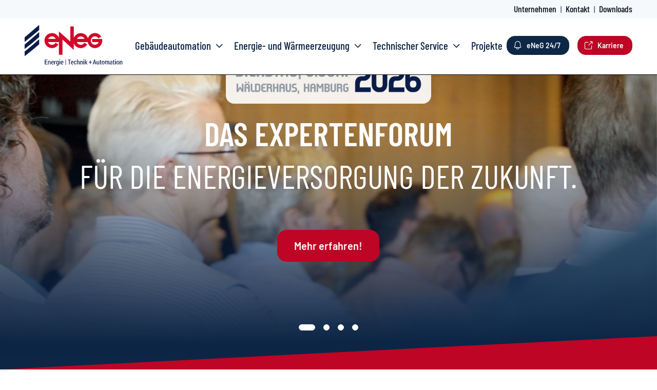

--- FILE ---
content_type: text/html; charset=UTF-8
request_url: https://www.eneg.de/
body_size: 9412
content:
<!DOCTYPE HTML>
<html dir="ltr" lang="de">
	<head><!--
This website is powered by webEdition Content Management System.
For more information see: https://www.webEdition.org
-->
<meta name="generator" content="webEdition CMS"/><meta charset="UTF-8" />
		<meta name="author" content="eNeG GmbH">
		<meta name="robots" content="index,follow">
		<meta name="viewport" content="width=device-width, initial-scale=1, minimum-scale=1, maximum-scale=1, viewport-fit=cover">
		<title>Gebäudeautomation und Energieversorgungssysteme - eNeG</title>
<meta name="description" content="Gebäudeautomation und Energieversorgungsanlagen für Industrie und Gewerbe mit Konzepten für eine CO2-neutrale Zukunft." />
		
		<meta property="og:locale" content="de_DE" />
		<meta property="og:type" content="website">
		<meta property="og:title" content='Gebäudeautomation und Energieversorgungssysteme - eNeG'>
		<meta property="og:description" content='Gebäudeautomation und Energieversorgungsanlagen für Industrie und Gewerbe mit Konzepten für eine CO2-neutrale Zukunft.'>
					<meta property="og:image" content='https://www.eneg.de/_thumbnails_/8/80_slider-start-1b.jpg?m=1765628762'/>
				<meta property="og:site_name" content='Gebäudeautomation und Energieversorgungssysteme - eNeG' />
					<meta property="og:url" content='https://www.eneg.de'>
			<link rel=“canonical“ href='https://www.eneg.de'/>
			<link rel="shortcut icon" href="/assets/img/favicon.ico" /><link rel="preload" as="style" type="text/css" href="/assets/css/main.css?m=1753620188" />
<link rel="stylesheet" type="text/css" href="/assets/vendor/swiper/swiper-bundle.min.css?m=1739631434" />
<link rel="stylesheet" type="text/css" href="/assets/vendor/aos/aos.css?m=1739800158" />
<link rel="stylesheet" type="text/css" href="/assets/vendor/lightgallery/lightgallery-bundle.min.css?m=1740237198" />
<link rel="stylesheet" type="text/css" href="/assets/vendor/jarallax/jarallax.min.css?m=1740397649" />
<link rel="stylesheet" type="text/css" href="/assets/css/main.css?m=1753620188" />
			<style>
				.page-loading {
					position: fixed;
					top: 0;
					right: 0;
					bottom: 0;
					left: 0;
					width: 100%;
					height: 100%;
					-webkit-transition: all .4s .2s ease-in-out;
					transition: all .4s .2s ease-in-out;
					background-color: #fff;
					opacity: 0;
					visibility: hidden;
					z-index: 9999;
				}
				[data-bs-theme="dark"] .page-loading {
					background-color: #121519;
				}
				.page-loading.active {
					opacity: 1;
					visibility: visible;
				}
				.page-loading-inner {
					position: absolute;
					top: 50%;
					left: 0;
					width: 100%;
					text-align: center;
					-webkit-transform: translateY(-50%);
					transform: translateY(-50%);
					-webkit-transition: opacity .2s ease-in-out;
					transition: opacity .2s ease-in-out;
					opacity: 0;
				}
				.page-loading.active > .page-loading-inner {
					opacity: 1;
				}
				.page-loading-inner > span {
					display: block;
					font-family: "Inter", sans-serif;
					font-size: 1rem;
					font-weight: normal;
					color: #6f788b;
				}
				[data-bs-theme="dark"] .page-loading-inner > span {
					color: #fff;
					opacity: .6;
				}
				.page-spinner {
					display: inline-block;
					width: 2.75rem;
					height: 2.75rem;
					margin-bottom: .75rem;
					vertical-align: text-bottom;
					background-color: #d7dde2; 
					border-radius: 50%;
					opacity: 0;
					-webkit-animation: spinner .75s linear infinite;
					animation: spinner .75s linear infinite;
				}
				[data-bs-theme="dark"] .page-spinner {
					background-color: rgba(255,255,255,.25);
				}
				@-webkit-keyframes spinner {
					0% {
						-webkit-transform: scale(0);
						transform: scale(0);
					}
					50% {
						opacity: 1;
						-webkit-transform: none;
						transform: none;
					}
				}
				@keyframes spinner {
					0% {
						-webkit-transform: scale(0);
						transform: scale(0);
					}
					50% {
						opacity: 1;
						-webkit-transform: none;
						transform: none;
					}
				}
			</style>
			
			<script>
				(function () {
					window.onload = function () {
						const preloader = document.querySelector('.page-loading')
						preloader.classList.remove('active')
						setTimeout(function () {
							preloader.remove()
						}, 100)
					}
				})()
			</script>
			</head>
	<body>			<div class="page-loading active">
				<div class="page-loading-inner">
					<div class="page-spinner"></div>
					<span>Loading...</span>
				</div>
			</div>
				
		<main class="page-wrapper">
			
			<header class="header">
	<div class="topbar fixed-top bg-secondary d-md-block d-none" style="z-index:1000;">
		<div class="container d-flex justify-content-end" style="padding-top: 0.25rem !important;padding-bottom: 0.5rem !important;">
			<p class="p-0 m-0" style="font-family:Barlow Condensed;"><a href="/unternehmen.php" class='topnavlink'>Unternehmen</a><span class="mx-2">|</span><a href="/kontakt.php" class='topnavlink'>Kontakt</a><span class="mx-2">|</span><a href="/downloads.php" class='topnavlink'>Downloads</a></p>
		</div>
	</div>
	<div class="container-fluid navbar navbar-expand-xl fixed-navi bg-light" style="border-bottom: 1px solid:#000;">
		<div class="container pb-md-1">
			
			<a class="navbar-brand" href="/">
				<img src="/assets/img/logo_claim.svg" class="logo-sm logo-md" alt="eneg" width="200"/>
			</a>
			
			<button class="navbar-toggler ms-sm-3" type="button" data-bs-toggle="collapse" data-bs-target="#navbarNav" aria-label="Toggle navigation">
				<span class="navbar-toggler-icon"></span>
			</button>
			<nav class="collapse navbar-collapse" id="navbarNav">
				<ul class="navbar-nav navbar-nav-scroll me-auto" style="--ar-scroll-height: 520px;">
					<li class="nav-item dropdown">
						<a class='nav-link dropdown-toggle ' href="#" data-bs-toggle="dropdown" aria-expanded="false">Gebäudeautomation</a>
						<div class="dropdown-menu overflow-hidden p-0">
							<div class="d-lg-flex">
								<div class="mega-dropdown-column pt-1 pt-lg-3 pb-lg-4">
									<ul class="list-unstyled mb-0">
										<li>
											<a class="dropdown-item" href="/gebaeudeautomation.php">Gebäudeautomation / Gebäudemanagement</a>
											<span class="mega-dropdown-column position-absolute top-0 end-0 h-100 bg-size-cover bg-repeat-0 rounded-3 rounded-start-0" style='background-image: url(/_thumbnails_/6/86_hero-ga.jpg?m=1765628638);'></span>
										</li>
										<li>
											<a class='dropdown-item' href="/automation-und-monitoring-fuer-gmp-relevante-anlagen.php">Pharma und GMP</a>
											<span class="mega-dropdown-column position-absolute top-0 end-0 h-100 bg-size-cover bg-repeat-0 z-2 opacity-0" style='background-image: url(/_thumbnails_/6/189_hero-gmp.jpg?m=1742378086);'></span>
										</li>
										<li>
											<a class="dropdown-item" href="/kalibrierung-und-mapping-life-science-industrie.php">Kalibrierung und Mapping für die Life-Science Industrie</a>
											<span class="mega-dropdown-column position-absolute top-0 end-0 h-100 bg-size-cover bg-repeat-0 z-2 opacity-0" style='background-image: url(/_thumbnails_/6/196_hero-kalibrierung.jpg?m=1742378549);'></span>
										</li>
										<li>
											<a class="dropdown-item" href="/bacnet-gebaeudemanagement-aus-der-cloud.php">BACnet Gebäudemanagement und -bedienung<br>aus der Cloud</a>
											<span class="mega-dropdown-column position-absolute top-0 end-0 h-100 bg-size-cover bg-repeat-0 z-2 opacity-0" style='background-image: url(/bilder/hero-cloud.jpg?m=1741180994);'></span>
										</li>
										<li>
											<a class="dropdown-item" href="/technisches-monitoring.php">Technisches Monitoring</a>
											<span class="mega-dropdown-column position-absolute top-0 end-0 h-100 bg-size-cover bg-repeat-0 z-2 opacity-0" style='background-image: url(/bilder/hero-monitoring.jpg?m=1742379278);'></span>
										</li>
									</ul>
								</div>
								<div class="mega-dropdown-column pb-2 pt-lg-3 pb-lg-4">
									<ul class="list-unstyled mb-0">
										<li>
										</li>
									</ul>
								</div>
								<div class="mega-dropdown-column position-relative border-start z-3"></div>
							</div>
						</div>
					</li>
					<li class="nav-item dropdown">
						<a class='nav-link dropdown-toggle ' href="#" data-bs-toggle="dropdown" aria-expanded="false">Energie- und Wärmeerzeugung</a>
						<div class="dropdown-menu overflow-hidden p-0">
							<div class="d-lg-flex">
								<div class="mega-dropdown-column pt-1 pt-lg-3 pb-lg-4">
									<ul class="list-unstyled mb-0">
										<li>
											<a class="dropdown-item" href="/energieversorgungssysteme.php">Energieversorgungssysteme</a>
											<span class="mega-dropdown-column position-absolute top-0 end-0 h-100 bg-size-cover bg-repeat-0 rounded-3 rounded-start-0" style='background-image: url(/_thumbnails_/6/110_hero-ez.jpg?m=1742298277);'></span>
										</li>
										<li>
											<a class="dropdown-item" href="/anlagen-fuer-krematorien.php">Anlagen für Krematorien</a>
											<span class="mega-dropdown-column position-absolute top-0 end-0 h-100 bg-size-cover bg-repeat-0 z-2 opacity-0" style='background-image: url(/_thumbnails_/6/215_hero-krematorien.jpg?m=1741193974);'></span>
										</li>
										<li>
											<a class="dropdown-item" href="/thermische-nachverbrennung.php">Thermische Nachverbrennung (TNV)</a>
											<span class="mega-dropdown-column position-absolute top-0 end-0 h-100 bg-size-cover bg-repeat-0 z-2 opacity-0" style='background-image: url(/_thumbnails_/6/217_hero-tnv.jpg?m=1741264924);'></span>
										</li>
										<li>
											<a class="dropdown-item" href="/engineering-und-planung-energieversorgungssysteme.php">Engineering für Energie- und Umwelttechnik</a>
											<span class="mega-dropdown-column position-absolute top-0 end-0 h-100 bg-size-cover bg-repeat-0 z-2 opacity-0" style='background-image: url(/_thumbnails_/6/221_hero-engineering.jpg?m=1742379598);'></span>
										</li>
										<li>
											<a class="dropdown-item" href="/technisches-monitoring.php">Technisches Monitoring</a>
											<span class="mega-dropdown-column position-absolute top-0 end-0 h-100 bg-size-cover bg-repeat-0 z-2 opacity-0" style='background-image: url(/bilder/hero-monitoring.jpg?m=1742379278);'></span>
										</li>
										<li>
											<a class="dropdown-item" href="/impulstag2026">eNeG Impulstag 2026</a>
											<span class="mega-dropdown-column position-absolute top-0 end-0 h-100 bg-size-cover bg-repeat-0 z-2 opacity-0" style='background-image: url(/bilder/hero-impulstag2026.jpg?m=1754051121);'></span>
										</li>
										<li>
											<a class="dropdown-item" href="/eneg-impulstag.php">eNeG Impulstag 2024</a>
											<span class="mega-dropdown-column position-absolute top-0 end-0 h-100 bg-size-cover bg-repeat-0 z-2 opacity-0" style='background-image: url(/bilder/hero-impulstag.jpg?m=1742292537);'></span>
										</li>
									</ul>
								</div>
								<div class="mega-dropdown-column pb-2 pt-lg-3 pb-lg-4">
									<ul class="list-unstyled mb-0">
										<li>
											<a class="dropdown-item" href=""></a>
											<span class="mega-dropdown-column position-absolute top-0 end-0 h-100 bg-size-cover bg-repeat-0 z-2 opacity-0" style='background-image: url();'></span>
										</li>
									</ul>
								</div>
								<div class="mega-dropdown-column position-relative border-start z-3"></div>
							</div>
						</div>
					</li>
					<li class="nav-item dropdown">
						<a class='nav-link dropdown-toggle ' href="#" data-bs-toggle="dropdown" aria-expanded="false">Technischer Service</a>
						<div class="dropdown-menu overflow-hidden p-0">
							<div class="d-lg-flex">
								<div class="mega-dropdown-column pt-1 pt-lg-3 pb-lg-4">
									<ul class="list-unstyled mb-0">
										<li>
											<a class="dropdown-item" href="/24-7-service-fuer-energie-und-anlagentechnik.php">Technischer Service</a>
											<span class="mega-dropdown-column position-absolute top-0 end-0 h-100 bg-size-cover bg-repeat-0 rounded-3 rounded-start-0" style='background-image: url(/_thumbnails_/6/137_hero-service.jpg?m=1765631491);'></span>
										</li>
										<li>
											<a class="dropdown-item" href="/kalibrierung-und-mapping-life-science-industrie.php">Kalibrierung und Mapping für die Life-Science Industrie</a>
											<span class="mega-dropdown-column position-absolute top-0 end-0 h-100 bg-size-cover bg-repeat-0 z-2 opacity-0" style='background-image: url(/_thumbnails_/6/196_hero-kalibrierung.jpg?m=1742378549);'></span>
										</li>
										<li>
											<a class="dropdown-item" href="/bacnet-gebaeudemanagement-aus-der-cloud.php">BACnet Gebäudemanagement und -bedienung<br>aus der Cloud</a>
											<span class="mega-dropdown-column position-absolute top-0 end-0 h-100 bg-size-cover bg-repeat-0 z-2 opacity-0" style='background-image: url(/_thumbnails_/6/208_hero-cloud.jpg?m=1741180994);'></span>
										</li>
										<li>
											<a class="dropdown-item" href="/technisches-monitoring.php">Technisches Monitoring</a>
											<span class="mega-dropdown-column position-absolute top-0 end-0 h-100 bg-size-cover bg-repeat-0 z-2 opacity-0" style='background-image: url(/bilder/hero-monitoring.jpg?m=1742379278);'></span>
										</li>
									</ul>
								</div>
								<div class="mega-dropdown-column pb-2 pt-lg-3 pb-lg-4">
									<ul class="list-unstyled mb-0">
										<li>
											<a class="dropdown-item" href=""></a>
											<span class="mega-dropdown-column position-absolute top-0 end-0 h-100 bg-size-cover bg-repeat-0 z-2 opacity-0" style='background-image: url();'></span>
										</li>
									</ul>
								</div>
								<div class="mega-dropdown-column position-relative border-start z-3"></div>
							</div>
						</div>
					</li>
					<li class="nav-item dropdown">
						<a class='nav-link ' href="/projekte/">Projekte</a>
					</li>
					<li class="nav-item dropdown d-none d-sm-block">
						<a class="nav-link" href="/unternehmen.php">Unternehmen</a>
					</li>
					<li class="nav-item dropdown d-none d-sm-block">
						<a class="nav-link" href="https://jobs.eneg.de" target="_blank">Karriere <i class="ai-external-link ms-2"></i></a>
					</li>
					<li class="nav-item dropdown d-none d-sm-block">
						<a class="nav-link" href="/kontakt.php">Kontakt</a>
					</li>
					<li class="nav-item dropdown d-none d-sm-block">
						<a class="nav-link" href="/downloads.php">Downloads</a>
					</li>
					<li class="nav-item dropdown d-none d-sm-block">
						<a class="nav-link text-primary" href="tel:+49405477670">24/7 Notdienst:<br>T +49 (0) 40 54 77 67-0</a>
					</li>
				</ul>
				<div class="d-sm-none me-3">
					<a href="#" class="btn btn-secondary active w-100 py-2 px-3" data-bs-container="body" data-bs-toggle="popover" data-bs-placement="bottom" title="Sie erreichen unseren Notdienst unter:" data-bs-content="Telefon: +49(0)40 / 54 77 67-0"><i class="ai-bell me-2 ms-n1" ></i> eNeG 24/7</a>
				</div>
				<div class="d-sm-none">
					<a class="btn btn-primary w-100 py-2 px-3" href="https://jobs.eneg.de" target="_blank">
						<i class="ai-external-link me-2 ms-n1"></i>
						Karriere
					</a>
				</div>
			</nav>
		</div>
	</div>
</header>
<section class="d-none d-md-block">
	<div class="swiper min-vh-100 mb-4 overflow-hidden" data-swiper-options='{
																																					 "effect": "fade",
																																					 "speed": 4000,
																																					 "autoplay": {
																																					 "delay": 4000,
																																					 "disableOnInteraction": false
																																					 },
																																					 "pagination": {
																																					 "el": ".swiper-pagination",
																																					 "clickable": true
																																					 }
																																					 }'>
		<div class="swiper-wrapper">
			<div class="swiper-slide">
				<div class="d-flex video-background-holder hero mb-4 overflow-hidden min-vh-100 position-relative">
					<div class="position-absolute bottom-0 start-0 w-100 heroBottom" style="z-index:8000 !important;"></div>
					<div class="position-absolute bottom-0 start-0 w-100 bg-gradient-blue" style="height:70% !important;z-index:6000 !important;"></div>
					<div class="position-relative container d-flex align-items-end justify-content-center text-light pb-5 mb-5">
						<div class="video-contain">
							<video class="startVideo" autoplay playsinline muted loop allowfullscreen> 
								<source src='/video/eneg-impulstag-headervideo.mp4' type="video/mp4">
							</video>	
						</div>
						<div class="position-relative container d-flex align-items-end justify-content-center text-light pb-5 mb-5" style="z-index:8000 !important;">
							<div class="row">
								<div class="col-md-12 d-flex justify-content-center">
									<div class="p-3 rounded mb-3" style="background: rgba(255, 255, 255, .9);max-width: 400px;max-height:300px;"><img src="/bilder/impulstag/RZ-Logo-Impulstag2026.png" alt="Logo Impulstag 2026"></div>
								</div>
								<div class="col-md-12">
									<h1 class="display-3 text-uppercase text-light text-center pb-5 mb-3">Das Expertenforum <br/><span class="fw-light">für die Energieversorgung der Zukunft.</span></h1>
									<p class="text-center"><a href="/impulstag2026/" class="btn btn-primary btn-lg fs-xl fs-uppercase" rel="noopener">Mehr erfahren!</a></p>
								</div>
							</div>
						</div>
					</div>
				</div>
			</div>
			<div class="swiper-slide">
				<div class="d-flex min-vh-100 position-relative bg-size-cover bg-position-center-top" style='background-image: url(/assets/img/slider-start-1b.jpg?m=1765628762;'>
					<div class="position-absolute bottom-0 start-0 w-100 heroBottom"></div>
					<div class="position-absolute bottom-0 start-0 w-100 bg-gradient-blue"></div>
					<div class="position-relative container d-flex align-items-end justify-content-center text-light zindex-top pb-5 mb-5">
						<div class="display-4 text-uppercase text-light text-center pb-5 mb-5">
							Neue Lösungen für Ihre<br><span class="fw-normal display-5">Gebäude- und Energietechnik.</span><br>
							<a href="/energieversorgungssysteme.php" class="btn btn-primary btn-lg fs-lg">Mehr erfahren!</a>
						</div>
					</div>
				</div>
			</div>
			<div class="swiper-slide">
				<div class="d-flex min-vh-100 position-relative bg-size-cover bg-position-center-top" style='background-image: url(/bilder/hero-ga.jpg?m=1765628638);'>
					<div class="position-absolute bottom-0 start-0 w-100 heroBottom"></div>
					<div class="position-absolute bottom-0 start-0 w-100 bg-gradient-blue"></div>
					<div class="position-relative container d-flex align-items-end justify-content-center text-light zindex-top pb-5 mb-5">
						<div class="display-4 text-uppercase text-light text-center pb-5 mb-5">
							Gebäudeautomation und -management<br><span class="fw-normal display-5">für höchste Ansprüche.</span><br>
							<a href="/gebaeudeautomation.php" class="btn btn-primary btn-lg fs-lg">Mehr erfahren!</a>
						</div>
					</div>
				</div>
			</div>
			<div class="swiper-slide">
				<div class="d-flex min-vh-100 position-relative bg-size-cover bg-position-center-top" style='background-image: url(/bilder/slider-start-service.jpg?m=1765629411);'>
					<div class="position-absolute bottom-0 start-0 w-100 heroBottom"></div>
					<div class="position-absolute bottom-0 start-0 w-100 bg-gradient-blue"></div>
					<div class="position-relative container d-flex align-items-end justify-content-center text-light zindex-top pb-5 mb-5">
						<div class="display-4 text-uppercase text-light text-center pb-5 mb-5">
							24/7 Technischer Service<br><span class="fw-normal display-5">Immer da, wenn Sie uns brauchen.</span><br>
							<a href="/24-7-service-fuer-energie-und-anlagentechnik.php" class="btn btn-primary btn-lg fs-lg">Mehr erfahren!</a>
						</div>
					</div>
				</div>
			</div>
		</div>

		<div class="container position-relative zindex-3">
			<div class="position-relative">
				<div class="swiper-pagination" style="bottom:100px;"></div>
			</div>
		</div>
	</div>
</section>


<section class="d-none d-sm-block d-md-none">
	<div class="swiper min-vh-100 mb-4 overflow-hidden" data-swiper-options='{
																																					 "effect": "fade",
																																					 "speed": 2000,
																																					 "autoplay": {
																																					 "delay": 2000,
																																					 "disableOnInteraction": false
																																					 },
																																					 "pagination": {
																																					 "el": ".swiper-pagination",
																																					 "clickable": true
																																					 }
																																					 }'>
		<div class="swiper-wrapper">
			<div class="swiper-slide">
				<div class="d-flex min-vh-100 position-relative bg-size-cover bg-position-center-top" style='background-image: url(/_thumbnails_/3/356_heroMobileImpulstag2026.jpg?m=1765631918);'>
					<div class="position-absolute bottom-0 start-0 w-100 heroBottom"></div>
					<div class="position-absolute bottom-0 start-0 w-100 bg-gradient-blue" style="height:70% !important;"></div>
					<div class="position-relative container d-flex align-items-center justify-content-center text-light zindex-top mt-5 pt-5 pb-5 mb-5">
						<div class="row mt-5 pt-5">
							<div class="col-md-12 d-flex justify-content-center">
								<div class="p-3 rounded mb-3" style="background: rgba(255, 255, 255, .9);max-width: 300px;max-height:200px;"><img src="/bilder/impulstag/RZ-Logo-Impulstag2026-ohne-eNeG.png" alt="Logo Impulstag 2026"></div>
							</div>
							<div class="col-md-12">
								<h1 class="display-5 text-uppercase text-light text-center mb-3 pb-0">Das Expertenforum <span class="fw-light">für die Energieversorgung der Zukunft.</span></h1>
								<p class="text-center m-0 p-0"><a href="/impulstag2026/" class="btn btn-primary text-uppercase" style="font-family:Barlow Condensed;">Jetzt anmelden!</a></p>
							</div>
						</div>
					</div>
				</div>
			</div>
			<div class="swiper-slide">
				<div class="d-flex min-vh-100 position-relative bg-size-cover bg-position-center-top" style='background-image: url(/_thumbnails_/3/80_slider-start-1b.jpg?m=1765628762);'>
					<div class="position-absolute bottom-0 start-0 w-100 heroBottom"></div>
					<div class="position-absolute bottom-0 start-0 w-100 bg-gradient-blue"></div>
					<div class="position-relative container d-flex align-items-end justify-content-center text-light zindex-top pb-5 mb-5">
						<div class="display-5 text-uppercase text-light text-center pb-5 mb-5">
							Neue Lösungen für Ihre<br><span class="fw-normal display-5">Gebäude- und Energietechnik.</span><br><br>
							<a href="/energieversorgungssysteme.php" class="btn btn-primary">Mehr erfahren!</a>
						</div>
					</div>
				</div>
			</div>
			<div class="swiper-slide">
				<div class="d-flex min-vh-100 position-relative bg-size-cover bg-position-center-top" style='background-image: url(/_thumbnails_/3/86_hero-ga.jpg?m=1765628638);'>
					<div class="position-absolute bottom-0 start-0 w-100 heroBottom"></div>
					<div class="position-absolute bottom-0 start-0 w-100 bg-gradient-blue"></div>
					<div class="position-relative container d-flex align-items-end justify-content-center text-light zindex-top pb-5 mb-5">
						<div class="display-5 text-uppercase text-light text-center pb-5 mb-5">
							Gebäudeautomation und -management<br><span class="fw-normal display-5">für höchste Ansprüche.</span><br><br>
							<a href="/gebaeudeautomation.php" class="pt-3 btn btn-primary">Mehr erfahren!</a>
						</div>
					</div>
				</div>
			</div>
			<div class="swiper-slide">
				<div class="d-flex min-vh-100 position-relative bg-size-cover bg-position-center-top" style='background-image: url(/_thumbnails_/3/306_slider-start-service.jpg?m=1765629411);'>
					<div class="position-absolute bottom-0 start-0 w-100 heroBottom"></div>
					<div class="position-absolute bottom-0 start-0 w-100 bg-gradient-blue"></div>
					<div class="position-relative container d-flex align-items-end justify-content-center text-light zindex-top pb-5 mb-5">
						<div class="display-4 text-uppercase text-light text-center pb-5 mb-5">
							24/7 Technischer Service<br><span class="fw-normal display-5">Immer da, wenn Sie uns brauchen.</span><br>
							<a href="/24-7-service-fuer-energie-und-anlagentechnik.php" class="btn btn-primary">Mehr erfahren!</a>
						</div>
					</div>
				</div>
			</div>
		</div>

		<div class="container position-relative zindex-3">
			<div class="position-relative">
				<div class="swiper-pagination" style="bottom:100px;"></div>
			</div>
		</div>
	</div>
</section>

<section class="my-5 pb-md-5 pb-sm-3 overflow-hidden" data-aos="fade-up" data-aos-duration="600" data-aos-offset="300">
	<div class="container mt-md-5">
		<div class="row">
			<div class="col-lg-2"></div>
			<div class="col-md-12 col-lg-8 p-md-6 py-sm-5 px-sm-3 p-md-5 bg-light-blue rounded-2 text-center">
				<h2 class="h1 text-center fw-bold">Wir sind Teil der Lösung.<br><span class="fw-normal">Gemeinsam gestalten wir den Wandel.</span></h2>
				<p class="lead">Raumklima verbessern, Wärme und Kälte nach Bedarf liefern, Kosten im Blick behalten – und dann auch noch die Energiewende schaffen: Wer dabei cool bleiben will, verlässt sich auf die Engineering- und Planningkompetenz von eNeG. Wir begleiten Sie in eine fossilfreie Zukunft: mit 40 Jahren Praxiserfahrung und innovativen Technologien.</p>
			</div>
			<div class="col-lg-2"></div>
		</div>
	</div>
</section>


<section class="overflow-hidden pb-5">
	<div class="container pb-sm-3 mb-md-2 mb-lg-3">
		<div class="row">
			<div class="col-md-12 mb-4" data-aos="fade-up" data-aos-duration="600" data-aos-offset="300">
				<h3 class="h1 text-center">Gebäudeautomation und -management</h3>
			</div>
		</div>
		<div class="row mb-4 pb-md-4 g-4">
			<div class="col-md-6" data-aos="fade-right" data-aos-duration="600" data-aos-offset="280" data-disable-parallax-down="md">
				<img class="object-fit-cover w-100 h-100 rounded-3" src='/bilder/ga-startteaser.jpg?m=1765633423' alt="Image">
			</div>
			<div class="col-md-6" data-aos="fade-left" data-aos-duration="600" data-aos-offset="280" data-disable-parallax-down="md">
				<div class="d-flex flex-column h-100 bg-primary rounded-3 py-5 px-4 px-lg-5">
					<h5 class="h2 text-white">Komfort und Wirtschaftlichkeit<br>für komplexe Ansprüche</h5>
					<p class="card-text fs-xl text-white"><strong>Ob Refit oder Neubau, Pharmalabor oder Hotel:</strong> Den eNeG Experten ist keine noch so komplexe Herausforderung zu groß. Mit hochautomatisierten Anlagen und intuitiv bedienbaren Frontends unterstützen wir Sie dabei, Ihre anspruchsvollen Gebäude energieoptimiert und wirtschaftlich zu betreiben. Immer inklusive: Flexibilität und Schnelligkeit!
					</p>
					<a href="/gebaeudeautomation.php" class="btn btn-outline-secondary">Mehr erfahren!</a>
				</div>
			</div>
		</div>
		<div class="row">
			<div class="col-md-12 mt-4 mb-4 pt-md-3" data-aos="fade-up" data-aos-duration="600" data-aos-offset="300">
				<h3 class="h1 text-center">Energie- und Wärmeerzeugung</h3>
			</div>
		</div>
		<div class="row g-4">
			<div class="col-md-6" data-aos="fade-right" data-aos-duration="600" data-aos-offset="280" data-disable-parallax-down="md">
				<img class="object-fit-cover w-100 h-100 rounded-3" src='/bilder/ez-startteaser.jpg?m=1765633727' alt="Image">
			</div>
			<div class="col-md-6" data-aos="fade-left" data-aos-duration="600" data-aos-offset="280" data-disable-parallax-down="md">
				<div class="d-flex flex-column h-100 bg-primary rounded-3 py-5 px-4 px-lg-5">
					<h5 class="h2 text-white">Fit für die Zukunft mit Energie und Wärme</h5>
					<p class="card-text fs-xl text-white"><strong>Haben Sie schon einen Plan für die ressourcenschonende und nachhaltige Zukunft Ihres Unternehmens?</strong> Verlassen Sie sich ganz auf eNeG: Wir zeigen Ihnen, was Sie schon heute versorgungssicher verändern können, um auch morgen gesetzeskonform erfolgreich zu sein. Dabei sehen wir Ihre Anlage stets als Ganzes – wenn Sie wollen auch rund um die Uhr im Rahmen unseres 24/7-Services.
					</p>
					<a href="/energieversorgungssysteme.php" class="btn btn-outline-secondary">Mehr erfahren!</a>
				</div>
			</div>
		</div>
	</div>
</section>
<section class="my-md-4 my-sm-1 overflow-hidden" data-aos="fade-up" data-aos-duration="600" data-aos-offset="300">
	<div class="ctaTop"></div>
	<div class="bg-primary text-white text-center px-sm-1 py-md-5 py-sm-1 bg-size-cover" style="background-image: url(/assets/img/contact-bg.png);">
		<h4 class="display-3 text-white py-5">
			<span class="fw-normal">Wir begleiten Sie auf dem Weg in<br class="d-none d-md-block"></span> eine CO<sub>2</sub>-neutrale Zukunft.
		</h4>
	</div>
	<div class="ctaBottom"></div>
</section>

<section class="container mt-md-4 mb-md-5 pt-md-4 pb-md-5 overflow-hidden" data-aos="fade-up">
	<div class="row">
		<div class="col-md-12 mb-3" data-aos="fade-up" data-aos-duration="600" data-aos-offset="300">
			<h3 class="h1 text-center">Unsere ergänzenden Leistungen</h3>
		</div>
		<div class="col-md-6 mb-4" data-aos="fade-up" data-aos-duration="600" data-aos-offset="300">
			<div class="card zoom-effect border-0 rounded-4 shadow overflow-hidden text-center">
				<span class="position-absolute bottom-0 start-0 w-100 h-30 bg-gradient-blue z-2" style="height:60% !important;"></span>
				<div class="zoom-effect-wrapper">
					<img src="/bilder/engineering-teaser.jpg" class="zoom-effect-img" alt="Engineering">
				</div>
				<a href="/engineering-und-planung-energieversorgungssysteme.php" class="card-body py-2 d-flex flex-column justify-content-end align-items-center position-absolute bottom-0 start-0 w-100 h-100 text-decoration-none z-3">
					<span class="text-white h2 fw-bold">
						Engineering für<br>Energie- und Umwelttechnik
					</span>
				</a>
			</div>
		</div>
		<div class="col-md-6 mb-4" data-aos="fade-up" data-aos-duration="600" data-aos-offset="300">
			<div class="card zoom-effect border-0 rounded-4 shadow overflow-hidden text-center">
				<span class="position-absolute bottom-0 start-0 w-100 h-30 bg-gradient-blue z-2" style="height:60% !important;"></span>
				<div class="zoom-effect-wrapper">
					<img src="/bilder/monitoring-teaser.jpg" class="zoom-effect-img" alt="Technisches Monitoring">
				</div>
				<a href="/technisches-monitoring.php" class="card-body py-2 d-flex flex-column justify-content-end align-items-center position-absolute bottom-0 start-0 w-100 h-100 text-decoration-none z-3">
					<span class="text-white h2 fw-bold">
						Technisches<br>Monitoring
					</span>
				</a>
			</div>
		</div>
		
		<div class="col-md-12 mb-3 d-none d-md-block" data-aos="fade-up" data-aos-duration="600" data-aos-offset="300">
			<div class="card zoom-effect border-0 rounded-4 shadow overflow-hidden">
				<span class="position-absolute bottom-0 start-0 w-50 h-100 bg-primary opacity-90 z-2" style="clip-path: polygon(0 0, 100% 0, 70% 100%, 0% 100%);"></span>
				<span class="position-absolute bottom-0 start-35 w-50 h-100 bg-success z-3" style="clip-path: polygon(30% 0, 30% 0, 10% 100%, 0 100%);"></span>
				<div class="zoom-effect-wrapper">
					<img src="/bilder/service-teaser-v3.jpg" class="zoom-effect-img" alt="Service">
				</div>
				<a href="/24-7-service-fuer-energie-und-anlagentechnik.php" class="card-body py-2 d-flex flex-column justify-content-center align-items-start position-absolute bottom-0 start-0 w-100 h-100 text-decoration-none py-3 z-3">
					<img src="/bilder/24-7.svg" width="110" alt="24/7 Service" class="mb-1">
					<span class="h1 text-white fw-bold">
						Technischer Service<br><span class="fw-normal">Immer da, wenn Sie<br>uns brauchen!</span>
					</span><br>
					<span class="btn-primary text-white" style="background:#be0525; border-radius:50rem;padding:1rem;"><i class="ai-arrow-right lead"></i></span>
				</a>
			</div>
		</div>
		
		<div class="col-md-12 mb-3 d-none d-sm-block d-md-none" data-aos="fade-up" data-aos-duration="600" data-aos-offset="300">
			<div class="card zoom-effect border-0 rounded-4 shadow overflow-hidden">
				<span class="position-absolute bottom-0 start-0 w-50 h-100 bg-primary opacity-90 z-2" style="clip-path: polygon(0 0, 100% 0, 70% 100%, 0% 100%);"></span>
				<span class="position-absolute bottom-0 start-35 w-50 h-100 bg-success z-3" style="clip-path: polygon(30% 0, 30% 0, 10% 100%, 0 100%);"></span>
				<div class="zoom-effect-wrapper">
					<img class="d-none d-sm-block d-md-none" src='/_thumbnails_/7/137_hero-service.jpg?m=1765631491' class="zoom-effect-img" alt="Service">
				</div>
				<a href="/24-7-service-fuer-energie-und-anlagentechnik.php" class="card-body pt-3 d-flex flex-column justify-content-center align-items-start position-absolute bottom-0 start-0 w-100 h-100 text-decoration-none py-3 z-3">
					<img class="d-none d-sm-block d-md-none" src="/bilder/24-7.svg" width="80" alt="24/7 Service" class="mb-1">
					<span class="h2 text-white fw-bold">
						Technischer Service<br><span class="fw-normal">Immer da, wenn Sie<br>uns brauchen!</span>
					</span>
				</a>
			</div>
		</div>
	</div>
</section>

<section class="container my-5 pb-md-5 overflow-hidden" data-aos="fade-up" data-aos-duration="600" data-aos-offset="300">
	<div class="row">
		<div class="col-md-12 mb-3">
			<h3 class="h1 text-center">Aus der Praxis</h3>
		</div>
	</div>
	<div class="row row-cols-1 row-cols-sm-1 row-cols-lg-3 g-4 pb-sm-3 pb-md-4 pb-xl-5">
							<div class="col d-flex align-items-stretch">
						<div class="card shadow-sm rounded-5">
															<img src='/_thumbnails_/5/186_main-vierjahreszeiten-neu.jpg?m=1765632154' class="card-img-top" alt="Logo">
														<div class="card-body text-center">
								<p><span class="badge bg-primary text-white fs-sm">Gebäudeautomation</span></p>
								<h5 class="h4 text-center">
									<a class="stretched-link" href='/projekte/gebaeudeautomation-hotel-vier-jahreszeiten-hamburg.php'>Hotel Vier Jahreszeiten Hamburg</a>
								</h5>
							</div>
						</div>
					</div>
									<div class="col d-flex align-items-stretch">
						<div class="card shadow-sm rounded-5">
															<img src='/_thumbnails_/5/141_main-steigenberger.jpg?m=1740398034' class="card-img-top" alt="Logo">
														<div class="card-body text-center">
								<p><span class="badge bg-primary text-white fs-sm">Gebäudeautomation</span></p>
								<h5 class="h4 text-center">
									<a class="stretched-link" href='/projekte/gebaeudeautomation-steigenberger-hotel-hamburg.php'>Steigenberger Hotel Hamburg</a>
								</h5>
							</div>
						</div>
					</div>
									<div class="col d-flex align-items-stretch">
						<div class="card shadow-sm rounded-5">
															<img src='/bilder/projekte/h2_0.png?m=1741008459' class="card-img-top bg-secondary" alt="Logo">
															<div class="card-body text-center">
								<p><span class="badge bg-primary text-white fs-sm">Energieversorgungssysteme</span></p>
								<h5 class="h4 text-center">
									<a class="stretched-link" href='/projekte/waermeversorgung-mit-30-prozent-wasserstoff.php'>Forschungsprojekt: Wärmeversorgung mit 30% Wasserstoff</a>
								</h5>
							</div>
						</div>
					</div>
					</div>
</section>
<section class="bg-light-blue clipSection mt-5 py-md-5 pt-sm-3 pb-sm-5 overflow-hidden bg-size-cover" style="background-image: url(/assets/img/contact-bg.png);" data-aos="fade-up" data-aos-duration="600" data-aos-offset="300">
	<div class="row">
		<div class="col-md-12 pt-5 mb-3">
			<p class="subline text-center fw-bold p-0 m-0">Arbeiten bei eneg</p>
			<h3 class="h1 text-center">Werde Teil der Lösung!</h3>
		</div>
	</div>
	<div class="row pb-md-5 px-sm-3">
		<div class="col-md-3"></div>
		<div class="col-md-6 mb-3">
			<div class="card zoom-effect border-0 rounded-4 overflow-hidden box">
				<span class="position-absolute bottom-0 start-0 w-100 h-40 clipPrimary z-2 opacity-70"></span>
				<div class="zoom-effect-wrapper">
					<img src="/bilder/karriere.jpg" class="zoom-effect-img" alt="Karriere bei eNeG">
				</div>
				<a href="https://jobs.eneg.de" target="_blank" class="card-body py-md-4 py-sm-2 d-flex flex-column justify-content-end align-items-end position-absolute bottom-0 w-100 h-100 text-decoration-none z-3">
					<span class="h3 text-white fw-bold">Deine Karrierechancen <i class="ai-arrow-right lead"></i></span>
				</a>
			</div>
		</div>
		<div class="col-md-3"></div>
	</div>
</section>
<footer class="footer text-white">
	<div class="container-fluid bg-primary px-0 py-md-5 py-sm-3">
		<div class="container py-md-4 py-sm-3">
			<div class="row mb-md-5">
				<div class="col-md-2">
					<img src='/assets/img/logo_white.svg?m=1739287595' width="200" class="mb-4" alt="Logo">
				</div>
				<div class="col-md-2 mb-sm-3">
					<h5 class="text-white p-0 m-0"><strong>Zentrale</strong></h5>
					<p class="p-0 m-0">eNeG GmbH<br>Försterweg 144-146<br>22525 Hamburg</p>
				</div>
				<div class="col-md-2 mb-sm-3 pe-md-0">
					<h5 class="text-white p-0 m-0"><strong>Kontakt</strong></h5>
					<p class="mt-1 p-0 m-0"><a class="footer-link" href="tel:+49405477670">T +49(0)40 54 77 67-0</a></p>
					<p class="mt-1 p-0 m-0">F +49(0)40 54 56 10</p>
					<p class="p-0 m-0"><a class="footer-link" href="mailto:info@eneg.de">info@eneg.de</a></p>
				</div>
				<div class="col-md-3 mb-sm-3 px-md-0">
					<h5 class="text-white p-0 m-0"><strong>Geschäftszeiten</strong></h5>
					<p class="p-0 m-0">Montag - Donnerstag: 7.00 - 15.45 Uhr</p>
					<p class="p-0 m-0">Freitag: 7.00 - 13.45 Uhr</p>
					<p class="p-0 m-0">eNeG-Notdienst: <a class="footer-link fs-sm" href="tel:+49405477670">24/7</a></p>
				</div>
				<div class="col-md-3 text-end-md">
					<h5 class="text-white p-0 m-0"><strong>Social Media</strong></h5>
					<p class="pt-1 pb-sm-0"><a class="btn btn-icon btn-sm btn-outline-light btn-linkedin rounded-circle text-center me-2" href="https://www.linkedin.com/company/eneg-gmbh/" title="Linkedin" target="_blank"><i class="ai-linkedin"></i></a><a class="btn btn-icon btn-sm btn-outline-light btn-youtube rounded-circle text-center me-2" href="https://www.youtube.com/user/enegyt" target="_blank" title="Youtube"><i class="ai-youtube"></i></a><a class="btn btn-icon btn-sm btn-outline-light btn-instagram rounded-circle text-center me-2" href="https://www.instagram.com/eneg_gmbh" target="_blank" title="Instagram"><i class="ai-instagram"></i></a><a class="btn btn-icon btn-sm btn-outline-light btn-facebook rounded-circle text-center me-2" href="https://www.facebook.com/eneggmbh/" target="_blank" title="facebook"><i class="ai-facebook"></i></a><a class="btn btn-icon btn-sm btn-outline-light btn-tiktok rounded-circle text-center me-2" href="https://www.tiktok.com/@eneg_gmbh" target="_blank" title="tiktok"><i class="ai-tiktok"></i></a></p>
				</div>
			</div>
			<div class="row">
				<div class="col-md-2"></div>
				<div class="col-md-4">
					<p class="text-white pt-md-2 pt-sm-0 mt-sm-0">eNeG ist einer der führenden Anbieter im Bereich der Gebäudeautomation sowie der Energie- und Wärmeerzeugung 
						für Industrie und Gewerbe im norddeutschen Raum.</p>
				</div>
				<div class="col-md-1 mb-sm-3">
					<h5 class="text-white p-0 m-0"></h5>
					<img src='/assets/img/logo-familiensiegel.png?m=1739287915' width="100" class="mb-2" alt="Familienfreundliches Unternehmen">
				</div>
				<div class="col-md-1 mb-sm-3">
					<h5 class="text-white p-0 m-0"></h5>
					<img src='/assets/img/PQ_VOB_logo.svg?m=1739287596' width="80" class="mb-2" alt="PQ VOB">
				</div>
				<div class="col-md-4">
					<img src='/assets/img/erneuerbare-energien-hh-logo.png?m=1739287915' width="250" class="mb-2" alt="Erneuerbare Energien">
				</div>

			</div>
		</div>
	</div>
	<div class="container-fluid bg-dark p-0 text-center ">
		<div class="container pt-1 pb-2">
			<p class="py-1 m-0"><a class="fs-sm footer-link me-2 d-inline fw-normal" href="/impressum.php">Impressum</a>•<a class="fs-sm footer-link ms-2 me-2 d-inline fw-normal" href="/dokumente/eNeGAGB.pdf" target="_blank">AGB</a>•<a class="fs-sm footer-link ms-2 d-inline fw-normal" href="/datenschutzerklaerung.php">Datenschutzerklärung</a></p>
		</div>
	</div>
</footer>				
				<a class="btn-scroll-top" href="#top" data-scroll aria-label="Scroll back to top">
					<svg viewBox="0 0 40 40" fill="currentColor" xmlns="http://www.w3.org/2000/svg">
						<circle cx="20" cy="20" r="19" fill="none" stroke="currentColor" stroke-width="1.5" stroke-miterlimit="10"></circle>
					</svg>
					<i class="ai-arrow-up"></i>
				</a>
					</main>
		<script src="/assets/vendor/aos/aos.js?m=1739800158"></script>
<script src="/assets/vendor/swiper/swiper-bundle.min.js?m=1739800021"></script>
<script src="/assets/vendor/lightgallery/lightgallery.min.js?m=1740236682"></script>
<script src="/assets/vendor/lightgallery/lg-fullscreen.min.js?m=1740237020"></script>
<script src="/assets/vendor/lightgallery/lg-thumbnail.min.js?m=1740237021"></script>
<script src="/assets/vendor/lightgallery/lg-zoom.min.js?m=1740237021"></script>
<script src="/assets/vendor/jarallax/jarallax.min.js?m=1740397650"></script>
<script src="/assets/vendor/imageloaded/imagesloaded.pkgd.min.js?m=1740916489"></script>
<script src="/assets/vendor/shuffle/shuffle.min.js?m=1740915570"></script>
<script src="/assets/js/main.min.js?m=1740146643"></script>
<div style="z-index: 1000;text-align:right;font-size:10px;color:grey;display:block !important;"><a style="display:inline !important;" title="This page was created with webEdition CMS" href="https://www.webEdition.org" target="_blank" rel="noopener">powered by webEdition CMS</a></div></body>
</html>

--- FILE ---
content_type: text/css
request_url: https://www.eneg.de/assets/css/main.css
body_size: 81269
content:
@charset "UTF-8";
.text-gradient {
	background: linear-gradient(90.72deg, #cbfdb1 3.49%, #acbff1 50.67%, #efa7ec 100.79%);
	-webkit-background-clip: text;
	-webkit-text-fill-color: transparent;
}

[class^=rounded-].overflow-hidden,
[class*=" rounded-"].overflow-hidden {
	transform: translateZ(0);
}

[data-bs-theme=dark] .d-dark-mode-none {
	display: none !important;
}
[data-bs-theme=dark] .d-dark-mode-block {
	display: block !important;
}
[data-bs-theme=dark] .d-dark-mode-inline {
	display: inline !important;
}
[data-bs-theme=dark] .d-dark-mode-inline-block {
	display: inline-block !important;
}
[data-bs-theme=dark] .d-dark-mode-inline-flex {
	display: inline-flex !important;
}
[data-bs-theme=dark] .d-dark-mode-flex {
	display: flex !important;
}
[data-bs-theme=dark] .border-dashed:not([data-bs-theme=light]) {
	border-color: rgba(255, 255, 255, 0.18) !important;
}
[data-bs-theme=dark] .text-dark:not(.badge):not([data-bs-theme=light]) {
	color: rgba(var(--ar-light-rgb), var(--ar-text-opacity)) !important;
}
[data-bs-theme=dark] .border-dark:not(.badge):not([data-bs-theme=light]) {
	border-color: var(--ar-gray-800) !important;
}
[data-bs-theme=dark] .bg-light:not(.badge):not([data-bs-theme=light]) {
	background-color: var(--ar-dark) !important;
}
[data-bs-theme=dark] .bg-white.badge:not([data-bs-theme=light]),
[data-bs-theme=dark] .bg-light.badge:not([data-bs-theme=light]) {
	color: #434a57;
}
[data-bs-theme=dark] .text-dark-mode-dark {
	color: var(--ar-dark) !important;
}
[data-bs-theme=dark] .bg-secondary {
	background-color: var(--ar-secondary-bg) !important;
}
[data-bs-theme=dark] body.bg-secondary {
	background-color: #191c20 !important;
}
[data-bs-theme=dark] .bg-secondary.badge:not([data-bs-theme=light]) {
	background-color: var(--ar-gray-200) !important;
}
[data-bs-theme=dark] .shadow:not([data-bs-theme=light]) {
	box-shadow: 0 0.4375rem 1.25rem rgba(0, 0, 0, 0.4) !important;
}
[data-bs-theme=dark] .shadow-sm:not([data-bs-theme=light]) {
	box-shadow: 0 0.4375rem 1.25rem rgba(0, 0, 0, 0.4) !important;
}
[data-bs-theme=dark] .shadow-lg:not([data-bs-theme=light]) {
	box-shadow: 0 0.4375rem 1.25rem rgba(0, 0, 0, 0.4) !important;
}

/* barlow-regular - latin */
@font-face {
	font-display: swap; /* Check https://developer.mozilla.org/en-US/docs/Web/CSS/@font-face/font-display for other options. */
	font-family: 'Barlow';
	font-style: normal;
	font-weight: 400;
	src: url('/assets/fonts/barlow-v12-latin-regular.woff2') format('woff2'); /* Chrome 36+, Opera 23+, Firefox 39+, Safari 12+, iOS 10+ */
}

/* barlow-italic - latin */
@font-face {
	font-display: swap; /* Check https://developer.mozilla.org/en-US/docs/Web/CSS/@font-face/font-display for other options. */
	font-family: 'Barlow';
	font-style: italic;
	font-weight: 400;
	src: url('/assets/fonts/barlow-v12-latin-italic.woff2') format('woff2'); /* Chrome 36+, Opera 23+, Firefox 39+, Safari 12+, iOS 10+ */
}

/* barlow-500 - latin */
@font-face {
	font-display: swap; /* Check https://developer.mozilla.org/en-US/docs/Web/CSS/@font-face/font-display for other options. */
	font-family: 'Barlow';
	font-style: normal;
	font-weight: 500;
	src: url('/assets/fonts/barlow-v12-latin-500.woff2') format('woff2'); /* Chrome 36+, Opera 23+, Firefox 39+, Safari 12+, iOS 10+ */
}

/* barlow-500italic - latin */
@font-face {
	font-display: swap; /* Check https://developer.mozilla.org/en-US/docs/Web/CSS/@font-face/font-display for other options. */
	font-family: 'Barlow';
	font-style: italic;
	font-weight: 500;
	src: url('/assets/fonts/barlow-v12-latin-500italic.woff2') format('woff2'); /* Chrome 36+, Opera 23+, Firefox 39+, Safari 12+, iOS 10+ */
}

/* barlow-600 - latin */
@font-face {
	font-display: swap; /* Check https://developer.mozilla.org/en-US/docs/Web/CSS/@font-face/font-display for other options. */
	font-family: 'Barlow';
	font-style: normal;
	font-weight: 600;
	src: url('/assets/fonts/barlow-v12-latin-600.woff2') format('woff2'); /* Chrome 36+, Opera 23+, Firefox 39+, Safari 12+, iOS 10+ */
}

/* barlow-600italic - latin */
@font-face {
	font-display: swap; /* Check https://developer.mozilla.org/en-US/docs/Web/CSS/@font-face/font-display for other options. */
	font-family: 'Barlow';
	font-style: italic;
	font-weight: 600;
	src: url('/assets/fonts/barlow-v12-latin-600italic.woff2') format('woff2'); /* Chrome 36+, Opera 23+, Firefox 39+, Safari 12+, iOS 10+ */
}

/* barlow-700 - latin */
@font-face {
	font-display: swap; /* Check https://developer.mozilla.org/en-US/docs/Web/CSS/@font-face/font-display for other options. */
	font-family: 'Barlow';
	font-style: normal;
	font-weight: 700;
	src: url('/assets/fonts/barlow-v12-latin-700.woff2') format('woff2'); /* Chrome 36+, Opera 23+, Firefox 39+, Safari 12+, iOS 10+ */
}

/* barlow-700italic - latin */
@font-face {
	font-display: swap; /* Check https://developer.mozilla.org/en-US/docs/Web/CSS/@font-face/font-display for other options. */
	font-family: 'Barlow';
	font-style: italic;
	font-weight: 700;
	src: url('/assets/fonts/barlow-v12-latin-700italic.woff2') format('woff2'); /* Chrome 36+, Opera 23+, Firefox 39+, Safari 12+, iOS 10+ */
}

/* barlow-800 - latin */
@font-face {
	font-display: swap; /* Check https://developer.mozilla.org/en-US/docs/Web/CSS/@font-face/font-display for other options. */
	font-family: 'Barlow';
	font-style: normal;
	font-weight: 800;
	src: url('/assets/fonts/barlow-v12-latin-800.woff2') format('woff2'); /* Chrome 36+, Opera 23+, Firefox 39+, Safari 12+, iOS 10+ */
}

/* barlow-800italic - latin */
@font-face {
	font-display: swap; /* Check https://developer.mozilla.org/en-US/docs/Web/CSS/@font-face/font-display for other options. */
	font-family: 'Barlow';
	font-style: italic;
	font-weight: 800;
	src: url('/assets/fonts/barlow-v12-latin-800italic.woff2') format('woff2'); /* Chrome 36+, Opera 23+, Firefox 39+, Safari 12+, iOS 10+ */
}

/* barlow-900 - latin */
@font-face {
	font-display: swap; /* Check https://developer.mozilla.org/en-US/docs/Web/CSS/@font-face/font-display for other options. */
	font-family: 'Barlow';
	font-style: normal;
	font-weight: 900;
	src: url('/assets/fonts/barlow-v12-latin-900.woff2') format('woff2'); /* Chrome 36+, Opera 23+, Firefox 39+, Safari 12+, iOS 10+ */
}

/* barlow-900italic - latin */
@font-face {
	font-display: swap; /* Check https://developer.mozilla.org/en-US/docs/Web/CSS/@font-face/font-display for other options. */
	font-family: 'Barlow';
	font-style: italic;
	font-weight: 900;
	src: url('/assets/fonts/barlow-v12-latin-900italic.woff2') format('woff2'); /* Chrome 36+, Opera 23+, Firefox 39+, Safari 12+, iOS 10+ */
}

/* barlow-condensed-regular - latin */
@font-face {
	font-display: swap; /* Check https://developer.mozilla.org/en-US/docs/Web/CSS/@font-face/font-display for other options. */
	font-family: 'Barlow Condensed';
	font-style: normal;
	font-weight: 400;
	src: url('/assets/fonts/barlow-condensed-v12-latin-regular.woff2') format('woff2'); /* Chrome 36+, Opera 23+, Firefox 39+, Safari 12+, iOS 10+ */
}

/* barlow-condensed-italic - latin */
@font-face {
	font-display: swap; /* Check https://developer.mozilla.org/en-US/docs/Web/CSS/@font-face/font-display for other options. */
	font-family: 'Barlow Condensed';
	font-style: italic;
	font-weight: 400;
	src: url('/assets/fonts/barlow-condensed-v12-latin-italic.woff2') format('woff2'); /* Chrome 36+, Opera 23+, Firefox 39+, Safari 12+, iOS 10+ */
}

/* barlow-condensed-500 - latin */
@font-face {
	font-display: swap; /* Check https://developer.mozilla.org/en-US/docs/Web/CSS/@font-face/font-display for other options. */
	font-family: 'Barlow Condensed';
	font-style: normal;
	font-weight: 500;
	src: url('/assets/fonts/barlow-condensed-v12-latin-500.woff2') format('woff2'); /* Chrome 36+, Opera 23+, Firefox 39+, Safari 12+, iOS 10+ */
}

/* barlow-condensed-500italic - latin */
@font-face {
	font-display: swap; /* Check https://developer.mozilla.org/en-US/docs/Web/CSS/@font-face/font-display for other options. */
	font-family: 'Barlow Condensed';
	font-style: italic;
	font-weight: 500;
	src: url('/assets/fonts/barlow-condensed-v12-latin-500italic.woff2') format('woff2'); /* Chrome 36+, Opera 23+, Firefox 39+, Safari 12+, iOS 10+ */
}

/* barlow-condensed-600 - latin */
@font-face {
	font-display: swap; /* Check https://developer.mozilla.org/en-US/docs/Web/CSS/@font-face/font-display for other options. */
	font-family: 'Barlow Condensed';
	font-style: normal;
	font-weight: 600;
	src: url('/assets/fonts/barlow-condensed-v12-latin-600.woff2') format('woff2'); /* Chrome 36+, Opera 23+, Firefox 39+, Safari 12+, iOS 10+ */
}

/* barlow-condensed-600italic - latin */
@font-face {
	font-display: swap; /* Check https://developer.mozilla.org/en-US/docs/Web/CSS/@font-face/font-display for other options. */
	font-family: 'Barlow Condensed';
	font-style: italic;
	font-weight: 600;
	src: url('/assets/fonts/barlow-condensed-v12-latin-600italic.woff2') format('woff2'); /* Chrome 36+, Opera 23+, Firefox 39+, Safari 12+, iOS 10+ */
}

/* barlow-condensed-700 - latin */
@font-face {
	font-display: swap; /* Check https://developer.mozilla.org/en-US/docs/Web/CSS/@font-face/font-display for other options. */
	font-family: 'Barlow Condensed';
	font-style: normal;
	font-weight: 700;
	src: url('/assets/fonts/barlow-condensed-v12-latin-700.woff2') format('woff2'); /* Chrome 36+, Opera 23+, Firefox 39+, Safari 12+, iOS 10+ */
}

/* barlow-condensed-700italic - latin */
@font-face {
	font-display: swap; /* Check https://developer.mozilla.org/en-US/docs/Web/CSS/@font-face/font-display for other options. */
	font-family: 'Barlow Condensed';
	font-style: italic;
	font-weight: 700;
	src: url('/assets/fonts/barlow-condensed-v12-latin-700italic.woff2') format('woff2'); /* Chrome 36+, Opera 23+, Firefox 39+, Safari 12+, iOS 10+ */
}

/* barlow-condensed-800 - latin */
@font-face {
	font-display: swap; /* Check https://developer.mozilla.org/en-US/docs/Web/CSS/@font-face/font-display for other options. */
	font-family: 'Barlow Condensed';
	font-style: normal;
	font-weight: 800;
	src: url('/assets/fonts/barlow-condensed-v12-latin-800.woff2') format('woff2'); /* Chrome 36+, Opera 23+, Firefox 39+, Safari 12+, iOS 10+ */
}

/* barlow-condensed-800italic - latin */
@font-face {
	font-display: swap; /* Check https://developer.mozilla.org/en-US/docs/Web/CSS/@font-face/font-display for other options. */
	font-family: 'Barlow Condensed';
	font-style: italic;
	font-weight: 800;
	src: url('/assets/fonts/barlow-condensed-v12-latin-800italic.woff2') format('woff2'); /* Chrome 36+, Opera 23+, Firefox 39+, Safari 12+, iOS 10+ */
}

/* barlow-condensed-900 - latin */
@font-face {
	font-display: swap; /* Check https://developer.mozilla.org/en-US/docs/Web/CSS/@font-face/font-display for other options. */
	font-family: 'Barlow Condensed';
	font-style: normal;
	font-weight: 900;
	src: url('/assets/fonts/barlow-condensed-v12-latin-900.woff2') format('woff2'); /* Chrome 36+, Opera 23+, Firefox 39+, Safari 12+, iOS 10+ */
}

/* barlow-condensed-900italic - latin */
@font-face {
	font-display: swap; /* Check https://developer.mozilla.org/en-US/docs/Web/CSS/@font-face/font-display for other options. */
	font-family: 'Barlow Condensed';
	font-style: italic;
	font-weight: 900;
	src: url('/assets/fonts/barlow-condensed-v12-latin-900italic.woff2') format('woff2'); /* Chrome 36+, Opera 23+, Firefox 39+, Safari 12+, iOS 10+ */
}

/* stylelint-enable stylistic/value-list-max-empty-lines, stylistic/function-max-empty-lines, stylistic/selector-list-comma-newline-after, declaration-no-important, property-no-vendor-prefix */
:root,
[data-bs-theme=light] {
	--ar-gray-100: #f6f9fc;
	--ar-gray-200: #edf1f5;
	--ar-gray-300: #e3e9ef;
	--ar-gray-400: #d7dde2;
	--ar-gray-500: #b4bbc3;
	--ar-gray-600: #858c97;
	--ar-gray-700: #576071;
	--ar-gray-800: #434a57;
	--ar-gray-900: #121519;
	--ar-primary: #0D2745;
	--ar-secondary: #edf1f5;
	--ar-success: #be0525;
	--ar-info: #3f7fca;
	--ar-warning: #edcb50;
	--ar-danger: #ed5050;
	--ar-light: #fff;
	--ar-dark: #09121F;
	--ar-primary-rgb: 13, 39, 69;
	--ar-secondary-rgb: 237, 241, 245;
	--ar-success-rgb: 190, 5, 37;
	--ar-info-rgb: 63, 127, 202;
	--ar-warning-rgb: 237, 203, 80;
	--ar-danger-rgb: 237, 80, 80;
	--ar-light-rgb: 255, 255, 255;
	--ar-dark-rgb: 9, 18, 31;
	--ar-primary-text-emphasis: #336a58;
	--ar-secondary-text-emphasis: #576071;
	--ar-success-text-emphasis: #2ea875;
	--ar-info-text-emphasis: #2e66a8;
	--ar-warning-text-emphasis: #e8bd22;
	--ar-danger-text-emphasis: #e82222;
	--ar-light-text-emphasis: #576071;
	--ar-dark-text-emphasis: #121519;
	--ar-primary-bg-subtle: #ecf4f1;
	--ar-secondary-bg-subtle: #f6f9fc;
	--ar-success-bg-subtle: #ecfaf4;
	--ar-info-bg-subtle: #ecf2fa;
	--ar-warning-bg-subtle: #fdfaee;
	--ar-danger-bg-subtle: #fdeeee;
	--ar-light-bg-subtle: #fff;
	--ar-dark-bg-subtle: #ececed;
	--ar-primary-border-subtle: #dae8e3;
	--ar-secondary-border-subtle: #edf1f5;
	--ar-success-border-subtle: #d9f4e9;
	--ar-info-border-subtle: #d9e5f4;
	--ar-warning-border-subtle: #fbf5dc;
	--ar-danger-border-subtle: #fbdcdc;
	--ar-light-border-subtle: #f6f9fc;
	--ar-dark-border-subtle: #edf1f5;
	--ar-white-rgb: 255, 255, 255;
	--ar-black-rgb: 0, 0, 0;
	--ar-font-sans-serif: "Barlow", sans-serif;
	--ar-font-monospace: SFMono-Regular, Menlo, Monaco, Consolas, "Liberation Mono", "Courier New", monospace;
	--ar-gradient: linear-gradient(180deg, rgba(255, 255, 255, 0.15), rgba(255, 255, 255, 0));
	--ar-root-font-size: 1rem;
	--ar-body-font-family: var(--ar-font-sans-serif);
	--ar-body-font-size: 1rem;
	--ar-body-font-weight: 400;
	--ar-body-line-height: 1.5;
	--ar-body-color: #0D2745;
	--ar-body-color-rgb: 87, 96, 113;
	--ar-body-bg: #fff;
	--ar-body-bg-rgb: 255, 255, 255;
	--ar-emphasis-color: #000;
	--ar-emphasis-color-rgb: 0, 0, 0;
	--ar-secondary-color: #858c97;
	--ar-secondary-color-rgb: 133, 140, 151;
	--ar-secondary-bg: #edf1f5;
	--ar-secondary-bg-rgb: 237, 241, 245;
	--ar-tertiary-color: rgba(87, 96, 113, 0.5);
	--ar-tertiary-color-rgb: 87, 96, 113;
	--ar-tertiary-bg: #f6f9fc;
	--ar-tertiary-bg-rgb: 246, 249, 252;
	--ar-heading-color: #0D2745;
	--ar-link-color: #448c74;
	--ar-link-color-rgb: 68, 140, 116;
	--ar-link-decoration: underline;
	--ar-link-hover-color: #37715d;
	--ar-link-hover-color-rgb: 55, 113, 93;
	--ar-link-hover-decoration: none;
	--ar-code-color: #e3116c;
	--ar-highlight-color: #576071;
	--ar-highlight-bg: #fff3cd;
	--ar-border-width: 1px;
	--ar-border-style: solid;
	--ar-border-color: #e3e9ef;
	--ar-border-color-translucent: rgba(0, 0, 0, 0.1);
	--ar-border-radius: 1rem;
	--ar-border-radius-sm: calc(var(--ar-border-radius) * 0.75);
	--ar-border-radius-lg: calc(var(--ar-border-radius) * 1.125);
	--ar-border-radius-xl: calc(var(--ar-border-radius) * 1.5);
	--ar-border-radius-xxl: calc(var(--ar-border-radius) * 2.25);
	--ar-border-radius-2xl: var(--ar-border-radius-xxl);
	--ar-border-radius-pill: 50rem;
	--ar-box-shadow: 0 0.4375rem 1.25rem rgba(208, 208, 196, 0.32);
	--ar-box-shadow-sm: 0 0.375rem 0.75rem -0.125rem rgba(208, 208, 196, 0.24);
	--ar-box-shadow-lg: 0 0.5rem 1.75rem -0.125rem rgba(208, 208, 196, 0.48);
	--ar-box-shadow-inset: inset 0 1px 2px rgba(0, 0, 0, 0.075);
	--ar-focus-ring-width: 0.25rem;
	--ar-focus-ring-opacity: 0.25;
	--ar-focus-ring-color: rgba(68, 140, 116, 0.25);
	--ar-form-valid-color: #3fca90;
	--ar-form-valid-border-color: #3fca90;
	--ar-form-invalid-color: #ed5050;
	--ar-form-invalid-border-color: #ed5050;
}

[data-bs-theme=dark] {
	color-scheme: dark;
	--ar-body-color: rgba(255, 255, 255, 0.7);
	--ar-body-color-rgb: 255, 255, 255;
	--ar-body-bg: #121519;
	--ar-body-bg-rgb: 18, 21, 25;
	--ar-emphasis-color: #f6f9fc;
	--ar-emphasis-color-rgb: 246, 249, 252;
	--ar-secondary-color: rgba(255, 255, 255, 0.5);
	--ar-secondary-color-rgb: 255, 255, 255;
	--ar-secondary-bg: rgba(255, 255, 255, 0.03);
	--ar-secondary-bg-rgb: 255, 255, 255;
	--ar-tertiary-color: rgba(255, 255, 255, 0.4);
	--ar-tertiary-color-rgb: 255, 255, 255;
	--ar-tertiary-bg: rgba(255, 255, 255, 0.03);
	--ar-tertiary-bg-rgb: 255, 255, 255;
	--ar-primary-text-emphasis: #3c7b66;
	--ar-secondary-text-emphasis: #edf1f5;
	--ar-success-text-emphasis: #34bc83;
	--ar-info-text-emphasis: #3472bc;
	--ar-warning-text-emphasis: #ebc439;
	--ar-danger-text-emphasis: #eb3939;
	--ar-light-text-emphasis: #edf1f5;
	--ar-dark-text-emphasis: #fff;
	--ar-primary-bg-subtle: #0a1511;
	--ar-secondary-bg-subtle: #434a57;
	--ar-success-bg-subtle: #091e16;
	--ar-info-bg-subtle: #09131e;
	--ar-warning-bg-subtle: #241e0c;
	--ar-danger-bg-subtle: #240c0c;
	--ar-light-bg-subtle: #121519;
	--ar-dark-bg-subtle: #030304;
	--ar-primary-border-subtle: #142a23;
	--ar-secondary-border-subtle: #576071;
	--ar-success-border-subtle: #133d2b;
	--ar-info-border-subtle: #13263d;
	--ar-warning-border-subtle: #473d18;
	--ar-danger-border-subtle: #471818;
	--ar-light-border-subtle: #576071;
	--ar-dark-border-subtle: #434a57;
	--ar-heading-color: #fff;
	--ar-link-color: #8fbaac;
	--ar-link-hover-color: #a5c8bd;
	--ar-link-color-rgb: 143, 186, 172;
	--ar-link-hover-color-rgb: 165, 200, 189;
	--ar-code-color: #ee70a7;
	--ar-highlight-color: rgba(255, 255, 255, 0.7);
	--ar-highlight-bg: #664d03;
	--ar-border-color: rgba(255, 255, 255, 0.13);
	--ar-border-color-translucent: rgba(255, 255, 255, 0.15);
	--ar-form-valid-color: #3fca90;
	--ar-form-valid-border-color: #3fca90;
	--ar-form-invalid-color: #ed5050;
	--ar-form-invalid-border-color: #ed5050;
}

@font-face{font-family:around-icons;src:url(around-icons.woff2?29da402db6a4645f2ed69d761c35b60e) format("woff2")}[class*="ai-"]:before,[class^=ai-]:before{-webkit-font-smoothing:antialiased;-moz-osx-font-smoothing:grayscale;font-family:around-icons!important;font-style:normal;font-variant:normal;font-weight:400!important;line-height:1;text-transform:none}.ai-activity:before{content:"\f101"}.ai-airbnb:before{content:"\f102"}.ai-align-center:before{content:"\f103"}.ai-align-justify:before{content:"\f104"}.ai-align-left:before{content:"\f105"}.ai-align-right:before{content:"\f106"}.ai-anchor:before{content:"\f107"}.ai-apple:before{content:"\f108"}.ai-archive:before{content:"\f109"}.ai-arrow-down-left:before{content:"\f10a"}.ai-arrow-down-right:before{content:"\f10b"}.ai-arrow-down:before{content:"\f10c"}.ai-arrow-left:before{content:"\f10d"}.ai-arrow-right:before{content:"\f10e"}.ai-arrow-up-left:before{content:"\f10f"}.ai-arrow-up-right:before{content:"\f110"}.ai-arrow-up:before{content:"\f111"}.ai-at:before{content:"\f112"}.ai-award:before{content:"\f113"}.ai-bar-chart-1:before{content:"\f114"}.ai-bar-chart-2:before{content:"\f115"}.ai-bar-chart-3:before{content:"\f116"}.ai-battery-1:before{content:"\f117"}.ai-battery-2:before{content:"\f118"}.ai-battery-3:before{content:"\f119"}.ai-battery-charge:before{content:"\f11a"}.ai-battery:before{content:"\f11b"}.ai-behance:before{content:"\f11c"}.ai-bell-minus:before{content:"\f11d"}.ai-bell-off:before{content:"\f11e"}.ai-bell-plus:before{content:"\f11f"}.ai-bell:before{content:"\f120"}.ai-blogger:before{content:"\f121"}.ai-bluetooth:before{content:"\f122"}.ai-body:before{content:"\f123"}.ai-book:before{content:"\f124"}.ai-bookmark-minus:before{content:"\f125"}.ai-bookmark-plus:before{content:"\f126"}.ai-bookmark:before{content:"\f127"}.ai-box:before{content:"\f128"}.ai-briefcase-plus:before{content:"\f129"}.ai-briefcase:before{content:"\f12a"}.ai-bulb-alt:before{content:"\f12b"}.ai-bulb:before{content:"\f12c"}.ai-cafe:before{content:"\f12d"}.ai-calendar-check:before{content:"\f12e"}.ai-calendar-minus:before{content:"\f12f"}.ai-calendar-plus:before{content:"\f130"}.ai-calendar-x:before{content:"\f131"}.ai-calendar:before{content:"\f132"}.ai-camera-off:before{content:"\f133"}.ai-camera:before{content:"\f134"}.ai-canteen:before{content:"\f135"}.ai-capsule:before{content:"\f136"}.ai-card:before{content:"\f137"}.ai-cart:before{content:"\f138"}.ai-cast:before{content:"\f139"}.ai-chart:before{content:"\f13a"}.ai-chat:before{content:"\f13b"}.ai-check-alt:before{content:"\f13c"}.ai-check:before{content:"\f13d"}.ai-checks:before{content:"\f13e"}.ai-chevron-down:before{content:"\f13f"}.ai-chevron-left:before{content:"\f140"}.ai-chevron-right:before{content:"\f141"}.ai-chevron-up:before{content:"\f142"}.ai-chevrons-down:before{content:"\f143"}.ai-chevrons-left:before{content:"\f144"}.ai-chevrons-right:before{content:"\f145"}.ai-chevrons-up:before{content:"\f146"}.ai-chip:before{content:"\f147"}.ai-circle-alert:before{content:"\f148"}.ai-circle-arrow-down:before{content:"\f149"}.ai-circle-arrow-left:before{content:"\f14a"}.ai-circle-arrow-right:before{content:"\f14b"}.ai-circle-arrow-up:before{content:"\f14c"}.ai-circle-check-filled:before{content:"\f14d"}.ai-circle-check:before{content:"\f14e"}.ai-circle-help:before{content:"\f14f"}.ai-circle-info:before{content:"\f150"}.ai-circle-minus:before{content:"\f151"}.ai-circle-plus:before{content:"\f152"}.ai-circle-slash:before{content:"\f153"}.ai-circle-x:before{content:"\f154"}.ai-clipboard:before{content:"\f155"}.ai-clock:before{content:"\f156"}.ai-cloud-download:before{content:"\f157"}.ai-cloud-drizzle:before{content:"\f158"}.ai-cloud-lightning:before{content:"\f159"}.ai-cloud-rain:before{content:"\f15a"}.ai-cloud-snow:before{content:"\f15b"}.ai-cloud-upload:before{content:"\f15c"}.ai-cloud:before{content:"\f15d"}.ai-code-curly:before{content:"\f15e"}.ai-code:before{content:"\f15f"}.ai-codepen:before{content:"\f160"}.ai-collapse:before{content:"\f161"}.ai-command:before{content:"\f162"}.ai-compass:before{content:"\f163"}.ai-copy:before{content:"\f164"}.ai-crop:before{content:"\f165"}.ai-cross-alt:before{content:"\f166"}.ai-cross:before{content:"\f167"}.ai-crosshair:before{content:"\f168"}.ai-cup-hot:before{content:"\f169"}.ai-cup:before{content:"\f16a"}.ai-dashboard:before{content:"\f16b"}.ai-database:before{content:"\f16c"}.ai-delete:before{content:"\f16d"}.ai-disc:before{content:"\f16e"}.ai-discord:before{content:"\f16f"}.ai-discount:before{content:"\f170"}.ai-dislike:before{content:"\f171"}.ai-disqus:before{content:"\f172"}.ai-dollar:before{content:"\f173"}.ai-dots-horizontal:before{content:"\f174"}.ai-dots-vertical:before{content:"\f175"}.ai-dots:before{content:"\f176"}.ai-download:before{content:"\f177"}.ai-drawer:before{content:"\f178"}.ai-dribbble:before{content:"\f179"}.ai-drop:before{content:"\f17a"}.ai-dropbox:before{content:"\f17b"}.ai-droplet:before{content:"\f17c"}.ai-edit-alt:before{content:"\f17d"}.ai-edit:before{content:"\f17e"}.ai-emoji-happy:before{content:"\f17f"}.ai-emoji-meh:before{content:"\f180"}.ai-emoji-sad:before{content:"\f181"}.ai-emoji-smile:before{content:"\f182"}.ai-emoji-surprise:before{content:"\f183"}.ai-evernote:before{content:"\f184"}.ai-expand:before{content:"\f185"}.ai-external-link:before{content:"\f186"}.ai-facebook:before{content:"\f187"}.ai-fast-forward:before{content:"\f188"}.ai-file-minus:before{content:"\f189"}.ai-file-plus:before{content:"\f18a"}.ai-file-text:before{content:"\f18b"}.ai-file:before{content:"\f18c"}.ai-filter:before{content:"\f18d"}.ai-flag:before{content:"\f18e"}.ai-flickr:before{content:"\f18f"}.ai-flower:before{content:"\f190"}.ai-folder-minus:before{content:"\f191"}.ai-folder-plus:before{content:"\f192"}.ai-folder:before{content:"\f193"}.ai-foursquare:before{content:"\f194"}.ai-fruit:before{content:"\f195"}.ai-gift:before{content:"\f196"}.ai-github:before{content:"\f197"}.ai-globe:before{content:"\f198"}.ai-google-drive:before{content:"\f199"}.ai-google-play:before{content:"\f19a"}.ai-google:before{content:"\f19b"}.ai-grid:before{content:"\f19c"}.ai-hangouts:before{content:"\f19d"}.ai-hard-drive:before{content:"\f19e"}.ai-hashtag:before{content:"\f19f"}.ai-headphone:before{content:"\f1a0"}.ai-heart-alt:before{content:"\f1a1"}.ai-heart-filled:before{content:"\f1a2"}.ai-heart:before{content:"\f1a3"}.ai-help:before{content:"\f1a4"}.ai-hide:before{content:"\f1a5"}.ai-home:before{content:"\f1a6"}.ai-horizontal-align-center:before{content:"\f1a7"}.ai-horizontal-align-left:before{content:"\f1a8"}.ai-horizontal-align-right:before{content:"\f1a9"}.ai-image:before{content:"\f1aa"}.ai-inbox:before{content:"\f1ab"}.ai-instagram:before{content:"\f1ac"}.ai-joystick:before{content:"\f1ad"}.ai-key:before{content:"\f1ae"}.ai-kickstarter:before{content:"\f1af"}.ai-layer:before{content:"\f1b0"}.ai-layout-column:before{content:"\f1b1"}.ai-layout-grid:before{content:"\f1b2"}.ai-layout-row:before{content:"\f1b3"}.ai-layout-side:before{content:"\f1b4"}.ai-like:before{content:"\f1b5"}.ai-link:before{content:"\f1b6"}.ai-linkedin:before{content:"\f1b7"}.ai-list:before{content:"\f1b8"}.ai-lock-closed:before{content:"\f1b9"}.ai-lock-open:before{content:"\f1ba"}.ai-login:before{content:"\f1bb"}.ai-logout:before{content:"\f1bc"}.ai-mail-filled:before{content:"\f1bd"}.ai-mail:before{content:"\f1be"}.ai-map-pin:before{content:"\f1bf"}.ai-map:before{content:"\f1c0"}.ai-maximize:before{content:"\f1c1"}.ai-medium:before{content:"\f1c2"}.ai-menu:before{content:"\f1c3"}.ai-message-minus:before{content:"\f1c4"}.ai-message-plus:before{content:"\f1c5"}.ai-message:before{content:"\f1c6"}.ai-messages:before{content:"\f1c7"}.ai-messenger:before{content:"\f1c8"}.ai-microphone-off:before{content:"\f1c9"}.ai-microphone:before{content:"\f1ca"}.ai-minimize:before{content:"\f1cb"}.ai-mobile:before{content:"\f1cc"}.ai-monitor:before{content:"\f1cd"}.ai-moon:before{content:"\f1ce"}.ai-movie:before{content:"\f1cf"}.ai-music:before{content:"\f1d0"}.ai-note:before{content:"\f1d1"}.ai-octagon-alert:before{content:"\f1d2"}.ai-octagon:before{content:"\f1d3"}.ai-odnoklassniki:before{content:"\f1d4"}.ai-open-book:before{content:"\f1d5"}.ai-paint-roll:before{content:"\f1d6"}.ai-paperclip:before{content:"\f1d7"}.ai-parking:before{content:"\f1d8"}.ai-patreon:before{content:"\f1d9"}.ai-pause:before{content:"\f1da"}.ai-paypal:before{content:"\f1db"}.ai-pen:before{content:"\f1dc"}.ai-pencil:before{content:"\f1dd"}.ai-phone-call:before{content:"\f1de"}.ai-phone-in:before{content:"\f1df"}.ai-phone-out:before{content:"\f1e0"}.ai-phone-x:before{content:"\f1e1"}.ai-phone:before{content:"\f1e2"}.ai-pie-chart:before{content:"\f1e3"}.ai-pin:before{content:"\f1e4"}.ai-pinterest:before{content:"\f1e5"}.ai-planet:before{content:"\f1e6"}.ai-play-filled:before{content:"\f1e7"}.ai-play-next:before{content:"\f1e8"}.ai-play-previous:before{content:"\f1e9"}.ai-play:before{content:"\f1ea"}.ai-plug:before{content:"\f1eb"}.ai-plus:before{content:"\f1ec"}.ai-power:before{content:"\f1ed"}.ai-printer:before{content:"\f1ee"}.ai-pulse:before{content:"\f1ef"}.ai-quora:before{content:"\f1f0"}.ai-quotes:before{content:"\f1f1"}.ai-reddit:before{content:"\f1f2"}.ai-redo:before{content:"\f1f3"}.ai-refresh:before{content:"\f1f4"}.ai-repeat:before{content:"\f1f5"}.ai-rewind:before{content:"\f1f6"}.ai-rocket:before{content:"\f1f7"}.ai-rotate-left:before{content:"\f1f8"}.ai-rotate-right:before{content:"\f1f9"}.ai-rss:before{content:"\f1fa"}.ai-rug:before{content:"\f1fb"}.ai-save:before{content:"\f1fc"}.ai-scan:before{content:"\f1fd"}.ai-search-settings:before{content:"\f1fe"}.ai-search:before{content:"\f1ff"}.ai-send:before{content:"\f200"}.ai-server:before{content:"\f201"}.ai-settings-filled:before{content:"\f202"}.ai-settings:before{content:"\f203"}.ai-share:before{content:"\f204"}.ai-shield:before{content:"\f205"}.ai-shopping-bag:before{content:"\f206"}.ai-show:before{content:"\f207"}.ai-shower:before{content:"\f208"}.ai-shuffle:before{content:"\f209"}.ai-skype:before{content:"\f20a"}
.ai-slack:before{content:"\f20b"}.ai-slider:before{content:"\f20c"}.ai-snapchat:before{content:"\f20d"}.ai-sofa:before{content:"\f20e"}.ai-soundcloud:before{content:"\f20f"}.ai-spa:before{content:"\f210"}.ai-space:before{content:"\f211"}.ai-speaker:before{content:"\f212"}.ai-spotify:before{content:"\f213"}.ai-square-info:before{content:"\f214"}.ai-square-minus:before{content:"\f215"}.ai-square-plus:before{content:"\f216"}.ai-square-x:before{content:"\f217"}.ai-square:before{content:"\f218"}.ai-stack-overflow:before{content:"\f219"}.ai-stairs:before{content:"\f21a"}.ai-star-filled:before{content:"\f21b"}.ai-star-half:before{content:"\f21c"}.ai-star:before{content:"\f21d"}.ai-steam:before{content:"\f21e"}.ai-sticker:before{content:"\f21f"}.ai-stones:before{content:"\f220"}.ai-sun:before{content:"\f221"}.ai-table-column:before{content:"\f222"}.ai-table-row:before{content:"\f223"}.ai-table:before{content:"\f224"}.ai-tablet:before{content:"\f225"}.ai-tag:before{content:"\f226"}.ai-target:before{content:"\f227"}.ai-telegram:before{content:"\f228"}.ai-terminal:before{content:"\f229"}.ai-tiktok:before{content:"\f22a"}.ai-time:before{content:"\f22b"}.ai-tinder:before{content:"\f22c"}.ai-toggle-left:before{content:"\f22d"}.ai-toggle-right:before{content:"\f22e"}.ai-tool:before{content:"\f22f"}.ai-towel:before{content:"\f230"}.ai-trash:before{content:"\f231"}.ai-trello:before{content:"\f232"}.ai-triangle-alert:before{content:"\f233"}.ai-triangle:before{content:"\f234"}.ai-tumblr:before{content:"\f235"}.ai-twitch:before{content:"\f236"}.ai-undo:before{content:"\f237"}.ai-upload:before{content:"\f238"}.ai-user-check:before{content:"\f239"}.ai-user-group:before{content:"\f23a"}.ai-user-minus:before{content:"\f23b"}.ai-user-plus:before{content:"\f23c"}.ai-user-x:before{content:"\f23d"}.ai-user:before{content:"\f23e"}.ai-vertical-align-bottom:before{content:"\f23f"}.ai-vertical-align-center:before{content:"\f240"}.ai-vertical-align-top:before{content:"\f241"}.ai-viber:before{content:"\f242"}.ai-video-off:before{content:"\f243"}.ai-video:before{content:"\f244"}.ai-vimeo:before{content:"\f245"}.ai-vk:before{content:"\f246"}.ai-volume-1:before{content:"\f247"}.ai-volume-2:before{content:"\f248"}.ai-volume-x:before{content:"\f249"}.ai-volume:before{content:"\f24a"}.ai-vote-down:before{content:"\f24b"}.ai-vote-up:before{content:"\f24c"}.ai-wallet:before{content:"\f24d"}.ai-wechat:before{content:"\f24e"}.ai-weight:before{content:"\f24f"}.ai-whatsapp:before{content:"\f250"}.ai-wifi-off:before{content:"\f251"}.ai-wifi:before{content:"\f252"}.ai-wordpress:before{content:"\f253"}.ai-x:before{content:"\f254"}.ai-xing:before{content:"\f255"}.ai-yelp:before{content:"\f256"}.ai-youtube:before{content:"\f257"}.ai-zoom-in:before{content:"\f258"}.ai-zoom-out:before{content:"\f259"}.ai-zoom:before{content:"\f25a"}

*,
*::before,
*::after {
	box-sizing: border-box;
}

:root {
	font-size: var(--ar-root-font-size);
}

body {
	margin: 0;
	font-family: var(--ar-body-font-family);
	font-size: var(--ar-body-font-size);
	font-weight: var(--ar-body-font-weight);
	line-height: var(--ar-body-line-height);
	color: var(--ar-body-color);
	text-align: var(--ar-body-text-align);
	background-color: var(--ar-body-bg);
	-webkit-text-size-adjust: 100%;
	-webkit-tap-highlight-color: rgba(0, 0, 0, 0);
}
.ai-lock-closed:before {
	content:'\f1b9';
}

hr {
	margin: 0 0;
	color: var(--ar-border-color);
	border: 0;
	border-top: var(--ar-border-width) solid;
	opacity: 1;
}

h6, .h6, h5, .h5, h4, .h4, h3, .h3, h2, .h2, h1, .h1 {
	margin-top: 0;
	margin-bottom: 1rem;
	font-weight: 800;
	line-height: 1.3;
	color: #0D2745;
	font-family: 'Barlow';
}

h1, .h1 {
	font-size: calc(1.375rem + 1.5vw);
}
@media (min-width: 1200px) {
	h1, .h1 {
		font-size: 2.5rem;
	}
}

h2, .h2 {
	font-size: calc(1.325rem + 0.9vw);
}
@media (min-width: 1200px) {
	h2, .h2 {
		font-size: 2rem;
	}
}

h3, .h3 {
	font-size: calc(1.3rem + 0.6vw);
}
@media (min-width: 1200px) {
	h3, .h3 {
		font-size: 1.75rem;
	}
}

h4, .h4 {
	font-size: calc(1.275rem + 0.3vw);
}
@media (min-width: 1200px) {
	h4, .h4 {
		font-size: 1.5rem;
	}
}

h5, .h5 {
	font-size: 1.25rem;
}

h6, .h6 {
	font-size: 1rem;
}

p {
	margin-top: 0;
	margin-bottom: 1.125rem;
}

abbr[title] {
	-webkit-text-decoration: underline dotted;
	text-decoration: underline dotted;
	cursor: help;
	-webkit-text-decoration-skip-ink: none;
	text-decoration-skip-ink: none;
}

address {
	margin-bottom: 1rem;
	font-style: normal;
	line-height: inherit;
}

ol,
ul {
	padding-left: 2rem;
}

ol,
ul,
dl {
	margin-top: 0;
	margin-bottom: 1rem;
}

ol ol,
ul ul,
ol ul,
ul ol {
	margin-bottom: 0;
}

dt {
	font-weight: 700;
}

dd {
	margin-bottom: 0.5rem;
	margin-left: 0;
}

blockquote {
	margin: 0 0 1rem;
}

b,
strong {
	font-weight: 800;
}

small, .small {
	font-size: 0.875em;
}

mark, .mark {
	padding: 0.1875em;
	color: var(--ar-highlight-color);
	background-color: var(--ar-highlight-bg);
}

sub,
sup {
	position: relative;
	font-size: 0.75em;
	line-height: 0;
	vertical-align: baseline;
}

sub {
	bottom: -0.25em;
}

sup {
	top: -0.5em;
}

a {
	color: rgba(var(--ar-link-color-rgb), var(--ar-link-opacity, 1));
	text-decoration: none;
}
a:hover {
	--ar-link-color-rgb: var(--ar-link-hover-color-rgb);
	text-decoration: none;
}

a:not([href]):not([class]), a:not([href]):not([class]):hover {
	color: inherit;
	text-decoration: none;
}

pre,
code,
kbd,
samp {
	font-family: var(--ar-font-monospace);
	font-size: 1em;
}

pre {
	display: block;
	margin-top: 0;
	margin-bottom: 1rem;
	overflow: auto;
	font-size: 0.875em;
	color: #fff;
}
pre code {
	font-size: inherit;
	color: inherit;
	word-break: normal;
}

code {
	font-size: 0.875em;
	color: var(--ar-code-color);
	word-wrap: break-word;
}
a > code {
	color: inherit;
}

kbd {
	padding: 0.1875rem 0.375rem;
	font-size: 0.875em;
	color: #fff;
	background-color: #010101;
	border-radius: calc(var(--ar-border-radius) * 0.75);
}
kbd kbd {
	padding: 0;
	font-size: 1em;
}

figure {
	margin: 0 0 1rem;
}

img,
svg {
	vertical-align: middle;
}

table {
	caption-side: bottom;
	border-collapse: collapse;
}

caption {
	padding-top: 0.75rem;
	padding-bottom: 0.75rem;
	color: var(--ar-secondary-color);
	text-align: left;
}

th {
	font-weight: 600;
	text-align: inherit;
	text-align: -webkit-match-parent;
}

thead,
tbody,
tfoot,
tr,
td,
th {
	border-color: inherit;
	border-style: solid;
	border-width: 0;
}

label {
	display: inline-block;
}

button {
	border-radius: 0;
}

button:focus:not(:focus-visible) {
	outline: 0;
}

input,
button,
select,
optgroup,
textarea {
	margin: 0;
	font-family: inherit;
	font-size: inherit;
	line-height: inherit;
}

button,
select {
	text-transform: none;
}

[role=button] {
	cursor: pointer;
}

select {
	word-wrap: normal;
}
select:disabled {
	opacity: 1;
}

[list]:not([type=date]):not([type=datetime-local]):not([type=month]):not([type=week]):not([type=time])::-webkit-calendar-picker-indicator {
	display: none !important;
}

button,
[type=button],
[type=reset],
[type=submit] {
	-webkit-appearance: button;
}
button:not(:disabled),
[type=button]:not(:disabled),
[type=reset]:not(:disabled),
[type=submit]:not(:disabled) {
	cursor: pointer;
}

::-moz-focus-inner {
	padding: 0;
	border-style: none;
}

textarea {
	resize: vertical;
}

fieldset {
	min-width: 0;
	padding: 0;
	margin: 0;
	border: 0;
}

legend {
	float: left;
	width: 100%;
	padding: 0;
	margin-bottom: 0.5rem;
	font-size: calc(1.275rem + 0.3vw);
	line-height: inherit;
}
@media (min-width: 1200px) {
	legend {
		font-size: 1.5rem;
	}
}
legend + * {
	clear: left;
}

::-webkit-datetime-edit-fields-wrapper,
::-webkit-datetime-edit-text,
::-webkit-datetime-edit-minute,
::-webkit-datetime-edit-hour-field,
::-webkit-datetime-edit-day-field,
::-webkit-datetime-edit-month-field,
::-webkit-datetime-edit-year-field {
	padding: 0;
}

::-webkit-inner-spin-button {
	height: auto;
}

[type=search] {
	-webkit-appearance: textfield;
	outline-offset: -2px;
}

/* rtl:raw:
[type="tel"],
[type="url"],
[type="email"],
[type="number"] {
direction: ltr;
}
*/
::-webkit-search-decoration {
	-webkit-appearance: none;
}

::-webkit-color-swatch-wrapper {
	padding: 0;
}

::-webkit-file-upload-button {
	font: inherit;
	-webkit-appearance: button;
}

::file-selector-button {
	font: inherit;
	-webkit-appearance: button;
}

output {
	display: inline-block;
}

iframe {
	border: 0;
}

summary {
	display: list-item;
	cursor: pointer;
}

progress {
	vertical-align: baseline;
}

[hidden] {
	display: none !important;
}

.lead {
	font-size: calc(1.275rem + 0.3vw);
	font-weight: 400;
}
@media (min-width: 1200px) {
	.lead {
		font-size: 1.5rem;
	}
}

.display-1 {
	font-family: Barlow Condensed;
	font-size: calc(1.625rem + 4.5vw);
	font-weight: 600;
	line-height: 1.3;
	text-transform:uppercase !important;
}
@media (min-width: 1200px) {
	.display-1 {
		font-size: 5rem;
	}
}

.display-2 {
	font-family: Barlow Condensed;
	font-size: calc(1.575rem + 3.9vw);
	font-weight: 600;
	line-height: 1.3;
	text-transform:uppercase !important;
}
@media (min-width: 1200px) {
	.display-2 {
		font-size: 4.5rem;
	}
}

.display-3 {
	font-family: Barlow Condensed;
	font-size: calc(1.525rem + 3.3vw);
	font-weight: 600;
	line-height: 1.3;
	text-transform:uppercase !important;
}
@media (min-width: 1200px) {
	.display-3 {
		font-size: 4rem;
	}
}

.display-4 {
	font-family: Barlow Condensed;
	font-size: calc(1.475rem + 2.7vw);
	font-weight: 600;
	line-height: 1.3;
	text-transform:uppercase !important;
}
@media (min-width: 1200px) {
	.display-4 {
		font-size: 3.5rem;
	}
}

.display-5 {
	font-family: Barlow Condensed;
	font-size: calc(1.425rem + 2.1vw);
	font-weight: 600;
	line-height: 1.3;
	text-transform:uppercase !important;
}
@media (min-width: 1200px) {
	.display-5 {
		font-size: 3rem;
	}
}

.display-6 {
	font-family: Barlow Condensed;
	font-size: calc(1.3875rem + 1.65vw);
	font-weight: 600;
	line-height: 1.3;
	text-transform:uppercase !important;
}
@media (min-width: 1200px) {
	.display-6 {
		font-size: 2.625rem;
	}
}

.list-unstyled {
	padding-left: 0;
	list-style: none;
}

.list-inline {
	padding-left: 0;
	list-style: none;
}

.list-inline-item {
	display: inline-block;
}
.list-inline-item:not(:last-child) {
	margin-right: 1rem;
}

.initialism {
	font-size: 0.875em;
	text-transform: uppercase;
}

.blockquote {
	margin-bottom: 1rem;
	font-size: calc(1.275rem + 0.3vw);
}
@media (min-width: 1200px) {
	.blockquote {
		font-size: 1.5rem;
	}
}
.blockquote > :last-child {
	margin-bottom: 0;
}

.blockquote-footer {
	margin-top: -1rem;
	margin-bottom: 1rem;
	font-size: 1rem;
	color: var(--ar-gray-900);
}
.blockquote-footer::before {
	content: "— ";
}

.img-fluid {
	max-width: 100%;
	height: auto;
}

.img-thumbnail {
	padding: 0.75rem;
	background-color: transparent;
	border: var(--ar-border-width) solid var(--ar-border-color);
	border-radius: var(--ar-border-radius-2xl);
	max-width: 100%;
	height: auto;
}

.figure {
	display: inline-block;
}

.figure-img {
	margin-bottom: 0.5rem;
	line-height: 1;
}

.figure-caption {
	font-size: calc(var(--ar-body-font-size) * 0.75);
	color: var(--ar-gray-600);
}

.container,
.container-fluid,
.container-xxl,
.container-xl,
.container-lg,
.container-md,
.container-sm {
	--ar-gutter-x: 2rem;
	--ar-gutter-y: 0;
	width: 100%;
	padding-right: calc(var(--ar-gutter-x) * 0.5);
	padding-left: calc(var(--ar-gutter-x) * 0.5);
	margin-right: auto;
	margin-left: auto;
}

@media (min-width: 576px) {
	.container-sm, .container {
		max-width: 95%;
	}
}
@media (min-width: 768px) {
	.container-md, .container-sm, .container {
		max-width: 95%;
	}
}
@media (min-width: 992px) {
	.container-lg, .container-md, .container-sm, .container {
		max-width: 95%;
	}
}
@media (min-width: 1200px) {
	.container-xl, .container-lg, .container-md, .container-sm, .container {
		max-width: 95%;
	}
}
@media (min-width: 1400px) {
	.container-xxl, .container-xl, .container-lg, .container-md, .container-sm, .container {
		max-width: 1328px;
	}
}
:root {
	--ar-breakpoint-xs: 0;
	--ar-breakpoint-sm: 576px;
	--ar-breakpoint-md: 768px;
	--ar-breakpoint-lg: 992px;
	--ar-breakpoint-xl: 1200px;
	--ar-breakpoint-xxl: 1400px;
}

.row {
	--ar-gutter-x: 1.5rem;
	--ar-gutter-y: 0;
	display: flex;
	flex-wrap: wrap;
	margin-top: calc(-1 * var(--ar-gutter-y));
	margin-right: calc(-0.5 * var(--ar-gutter-x));
	margin-left: calc(-0.5 * var(--ar-gutter-x));
}
.row > * {
	flex-shrink: 0;
	width: 100%;
	max-width: 100%;
	padding-right: calc(var(--ar-gutter-x) * 0.5);
	padding-left: calc(var(--ar-gutter-x) * 0.5);
	margin-top: var(--ar-gutter-y);
}

.col {
	flex: 1 0 0%;
}

.row-cols-auto > * {
	flex: 0 0 auto;
	width: auto;
}

.row-cols-1 > * {
	flex: 0 0 auto;
	width: 100%;
}

.row-cols-2 > * {
	flex: 0 0 auto;
	width: 50%;
}

.row-cols-3 > * {
	flex: 0 0 auto;
	width: 33.33333333%;
}

.row-cols-4 > * {
	flex: 0 0 auto;
	width: 25%;
}

.row-cols-5 > * {
	flex: 0 0 auto;
	width: 20%;
}

.row-cols-6 > * {
	flex: 0 0 auto;
	width: 16.66666667%;
}

.col-auto {
	flex: 0 0 auto;
	width: auto;
}

.col-1 {
	flex: 0 0 auto;
	width: 8.33333333%;
}

.col-2 {
	flex: 0 0 auto;
	width: 16.66666667%;
}

.col-3 {
	flex: 0 0 auto;
	width: 25%;
}

.col-4 {
	flex: 0 0 auto;
	width: 33.33333333%;
}

.col-5 {
	flex: 0 0 auto;
	width: 41.66666667%;
}

.col-6 {
	flex: 0 0 auto;
	width: 50%;
}

.col-7 {
	flex: 0 0 auto;
	width: 58.33333333%;
}

.col-8 {
	flex: 0 0 auto;
	width: 66.66666667%;
}

.col-9 {
	flex: 0 0 auto;
	width: 75%;
}

.col-10 {
	flex: 0 0 auto;
	width: 83.33333333%;
}

.col-11 {
	flex: 0 0 auto;
	width: 91.66666667%;
}

.col-12 {
	flex: 0 0 auto;
	width: 100%;
}

.offset-1 {
	margin-left: 8.33333333%;
}

.offset-2 {
	margin-left: 16.66666667%;
}

.offset-3 {
	margin-left: 25%;
}

.offset-4 {
	margin-left: 33.33333333%;
}

.offset-5 {
	margin-left: 41.66666667%;
}

.offset-6 {
	margin-left: 50%;
}

.offset-7 {
	margin-left: 58.33333333%;
}

.offset-8 {
	margin-left: 66.66666667%;
}

.offset-9 {
	margin-left: 75%;
}

.offset-10 {
	margin-left: 83.33333333%;
}

.offset-11 {
	margin-left: 91.66666667%;
}

.g-0,
.gx-0 {
	--ar-gutter-x: 0;
}

.g-0,
.gy-0 {
	--ar-gutter-y: 0;
}

.g-1,
.gx-1 {
	--ar-gutter-x: 0.25rem;
}

.g-1,
.gy-1 {
	--ar-gutter-y: 0.25rem;
}

.g-2,
.gx-2 {
	--ar-gutter-x: 0.5rem;
}

.g-2,
.gy-2 {
	--ar-gutter-y: 0.5rem;
}

.g-3,
.gx-3 {
	--ar-gutter-x: 1rem;
}

.g-3,
.gy-3 {
	--ar-gutter-y: 1rem;
}

.g-4,
.gx-4 {
	--ar-gutter-x: 1.5rem;
}

.g-4,
.gy-4 {
	--ar-gutter-y: 1.5rem;
}

.g-5,
.gx-5 {
	--ar-gutter-x: 3rem;
}

.g-5,
.gy-5 {
	--ar-gutter-y: 3rem;
}

@media (min-width: 576px) {
	.col-sm {
		flex: 1 0 0%;
	}
	.row-cols-sm-auto > * {
		flex: 0 0 auto;
		width: auto;
	}
	.row-cols-sm-1 > * {
		flex: 0 0 auto;
		width: 100%;
	}
	.row-cols-sm-2 > * {
		flex: 0 0 auto;
		width: 50%;
	}
	.row-cols-sm-3 > * {
		flex: 0 0 auto;
		width: 33.33333333%;
	}
	.row-cols-sm-4 > * {
		flex: 0 0 auto;
		width: 25%;
	}
	.row-cols-sm-5 > * {
		flex: 0 0 auto;
		width: 20%;
	}
	.row-cols-sm-6 > * {
		flex: 0 0 auto;
		width: 16.66666667%;
	}
	.col-sm-auto {
		flex: 0 0 auto;
		width: auto;
	}
	.col-sm-1 {
		flex: 0 0 auto;
		width: 8.33333333%;
	}
	.col-sm-2 {
		flex: 0 0 auto;
		width: 16.66666667%;
	}
	.col-sm-3 {
		flex: 0 0 auto;
		width: 25%;
	}
	.col-sm-4 {
		flex: 0 0 auto;
		width: 33.33333333%;
	}
	.col-sm-5 {
		flex: 0 0 auto;
		width: 41.66666667%;
	}
	.col-sm-6 {
		flex: 0 0 auto;
		width: 50%;
	}
	.col-sm-7 {
		flex: 0 0 auto;
		width: 58.33333333%;
	}
	.col-sm-8 {
		flex: 0 0 auto;
		width: 66.66666667%;
	}
	.col-sm-9 {
		flex: 0 0 auto;
		width: 75%;
	}
	.col-sm-10 {
		flex: 0 0 auto;
		width: 83.33333333%;
	}
	.col-sm-11 {
		flex: 0 0 auto;
		width: 91.66666667%;
	}
	.col-sm-12 {
		flex: 0 0 auto;
		width: 100%;
	}
	.offset-sm-0 {
		margin-left: 0;
	}
	.offset-sm-1 {
		margin-left: 8.33333333%;
	}
	.offset-sm-2 {
		margin-left: 16.66666667%;
	}
	.offset-sm-3 {
		margin-left: 25%;
	}
	.offset-sm-4 {
		margin-left: 33.33333333%;
	}
	.offset-sm-5 {
		margin-left: 41.66666667%;
	}
	.offset-sm-6 {
		margin-left: 50%;
	}
	.offset-sm-7 {
		margin-left: 58.33333333%;
	}
	.offset-sm-8 {
		margin-left: 66.66666667%;
	}
	.offset-sm-9 {
		margin-left: 75%;
	}
	.offset-sm-10 {
		margin-left: 83.33333333%;
	}
	.offset-sm-11 {
		margin-left: 91.66666667%;
	}
	.g-sm-0,
	.gx-sm-0 {
		--ar-gutter-x: 0;
	}
	.g-sm-0,
	.gy-sm-0 {
		--ar-gutter-y: 0;
	}
	.g-sm-1,
	.gx-sm-1 {
		--ar-gutter-x: 0.25rem;
	}
	.g-sm-1,
	.gy-sm-1 {
		--ar-gutter-y: 0.25rem;
	}
	.g-sm-2,
	.gx-sm-2 {
		--ar-gutter-x: 0.5rem;
	}
	.g-sm-2,
	.gy-sm-2 {
		--ar-gutter-y: 0.5rem;
	}
	.g-sm-3,
	.gx-sm-3 {
		--ar-gutter-x: 1rem;
	}
	.g-sm-3,
	.gy-sm-3 {
		--ar-gutter-y: 1rem;
	}
	.g-sm-4,
	.gx-sm-4 {
		--ar-gutter-x: 1.5rem;
	}
	.g-sm-4,
	.gy-sm-4 {
		--ar-gutter-y: 1.5rem;
	}
	.g-sm-5,
	.gx-sm-5 {
		--ar-gutter-x: 3rem;
	}
	.g-sm-5,
	.gy-sm-5 {
		--ar-gutter-y: 3rem;
	}
}
@media (min-width: 768px) {
	.col-md {
		flex: 1 0 0%;
	}
	.row-cols-md-auto > * {
		flex: 0 0 auto;
		width: auto;
	}
	.row-cols-md-1 > * {
		flex: 0 0 auto;
		width: 100%;
	}
	.row-cols-md-2 > * {
		flex: 0 0 auto;
		width: 50%;
	}
	.row-cols-md-3 > * {
		flex: 0 0 auto;
		width: 33.33333333%;
	}
	.row-cols-md-4 > * {
		flex: 0 0 auto;
		width: 25%;
	}
	.row-cols-md-5 > * {
		flex: 0 0 auto;
		width: 20%;
	}
	.row-cols-md-6 > * {
		flex: 0 0 auto;
		width: 16.66666667%;
	}
	.col-md-auto {
		flex: 0 0 auto;
		width: auto;
	}
	.col-md-1 {
		flex: 0 0 auto;
		width: 8.33333333%;
	}
	.col-md-2 {
		flex: 0 0 auto;
		width: 16.66666667%;
	}
	.col-md-3 {
		flex: 0 0 auto;
		width: 25%;
	}
	.col-md-4 {
		flex: 0 0 auto;
		width: 33.33333333%;
	}
	.col-md-5 {
		flex: 0 0 auto;
		width: 41.66666667%;
	}
	.col-md-6 {
		flex: 0 0 auto;
		width: 50%;
	}
	.col-md-7 {
		flex: 0 0 auto;
		width: 58.33333333%;
	}
	.col-md-8 {
		flex: 0 0 auto;
		width: 66.66666667%;
	}
	.col-md-9 {
		flex: 0 0 auto;
		width: 75%;
	}
	.col-md-10 {
		flex: 0 0 auto;
		width: 83.33333333%;
	}
	.col-md-11 {
		flex: 0 0 auto;
		width: 91.66666667%;
	}
	.col-md-12 {
		flex: 0 0 auto;
		width: 100%;
	}
	.offset-md-0 {
		margin-left: 0;
	}
	.offset-md-1 {
		margin-left: 8.33333333%;
	}
	.offset-md-2 {
		margin-left: 16.66666667%;
	}
	.offset-md-3 {
		margin-left: 25%;
	}
	.offset-md-4 {
		margin-left: 33.33333333%;
	}
	.offset-md-5 {
		margin-left: 41.66666667%;
	}
	.offset-md-6 {
		margin-left: 50%;
	}
	.offset-md-7 {
		margin-left: 58.33333333%;
	}
	.offset-md-8 {
		margin-left: 66.66666667%;
	}
	.offset-md-9 {
		margin-left: 75%;
	}
	.offset-md-10 {
		margin-left: 83.33333333%;
	}
	.offset-md-11 {
		margin-left: 91.66666667%;
	}
	.g-md-0,
	.gx-md-0 {
		--ar-gutter-x: 0;
	}
	.g-md-0,
	.gy-md-0 {
		--ar-gutter-y: 0;
	}
	.g-md-1,
	.gx-md-1 {
		--ar-gutter-x: 0.25rem;
	}
	.g-md-1,
	.gy-md-1 {
		--ar-gutter-y: 0.25rem;
	}
	.g-md-2,
	.gx-md-2 {
		--ar-gutter-x: 0.5rem;
	}
	.g-md-2,
	.gy-md-2 {
		--ar-gutter-y: 0.5rem;
	}
	.g-md-3,
	.gx-md-3 {
		--ar-gutter-x: 1rem;
	}
	.g-md-3,
	.gy-md-3 {
		--ar-gutter-y: 1rem;
	}
	.g-md-4,
	.gx-md-4 {
		--ar-gutter-x: 1.5rem;
	}
	.g-md-4,
	.gy-md-4 {
		--ar-gutter-y: 1.5rem;
	}
	.g-md-5,
	.gx-md-5 {
		--ar-gutter-x: 3rem;
	}
	.g-md-5,
	.gy-md-5 {
		--ar-gutter-y: 3rem;
	}
}
@media (min-width: 992px) {
	.col-lg {
		flex: 1 0 0%;
	}
	.row-cols-lg-auto > * {
		flex: 0 0 auto;
		width: auto;
	}
	.row-cols-lg-1 > * {
		flex: 0 0 auto;
		width: 100%;
	}
	.row-cols-lg-2 > * {
		flex: 0 0 auto;
		width: 50%;
	}
	.row-cols-lg-3 > * {
		flex: 0 0 auto;
		width: 33.33333333%;
	}
	.row-cols-lg-4 > * {
		flex: 0 0 auto;
		width: 25%;
	}
	.row-cols-lg-5 > * {
		flex: 0 0 auto;
		width: 20%;
	}
	.row-cols-lg-6 > * {
		flex: 0 0 auto;
		width: 16.66666667%;
	}
	.col-lg-auto {
		flex: 0 0 auto;
		width: auto;
	}
	.col-lg-1 {
		flex: 0 0 auto;
		width: 8.33333333%;
	}
	.col-lg-2 {
		flex: 0 0 auto;
		width: 16.66666667%;
	}
	.col-lg-3 {
		flex: 0 0 auto;
		width: 25%;
	}
	.col-lg-4 {
		flex: 0 0 auto;
		width: 33.33333333%;
	}
	.col-lg-5 {
		flex: 0 0 auto;
		width: 41.66666667%;
	}
	.col-lg-6 {
		flex: 0 0 auto;
		width: 50%;
	}
	.col-lg-7 {
		flex: 0 0 auto;
		width: 58.33333333%;
	}
	.col-lg-8 {
		flex: 0 0 auto;
		width: 66.66666667%;
	}
	.col-lg-9 {
		flex: 0 0 auto;
		width: 75%;
	}
	.col-lg-10 {
		flex: 0 0 auto;
		width: 83.33333333%;
	}
	.col-lg-11 {
		flex: 0 0 auto;
		width: 91.66666667%;
	}
	.col-lg-12 {
		flex: 0 0 auto;
		width: 100%;
	}
	.offset-lg-0 {
		margin-left: 0;
	}
	.offset-lg-1 {
		margin-left: 8.33333333%;
	}
	.offset-lg-2 {
		margin-left: 16.66666667%;
	}
	.offset-lg-3 {
		margin-left: 25%;
	}
	.offset-lg-4 {
		margin-left: 33.33333333%;
	}
	.offset-lg-5 {
		margin-left: 41.66666667%;
	}
	.offset-lg-6 {
		margin-left: 50%;
	}
	.offset-lg-7 {
		margin-left: 58.33333333%;
	}
	.offset-lg-8 {
		margin-left: 66.66666667%;
	}
	.offset-lg-9 {
		margin-left: 75%;
	}
	.offset-lg-10 {
		margin-left: 83.33333333%;
	}
	.offset-lg-11 {
		margin-left: 91.66666667%;
	}
	.g-lg-0,
	.gx-lg-0 {
		--ar-gutter-x: 0;
	}
	.g-lg-0,
	.gy-lg-0 {
		--ar-gutter-y: 0;
	}
	.g-lg-1,
	.gx-lg-1 {
		--ar-gutter-x: 0.25rem;
	}
	.g-lg-1,
	.gy-lg-1 {
		--ar-gutter-y: 0.25rem;
	}
	.g-lg-2,
	.gx-lg-2 {
		--ar-gutter-x: 0.5rem;
	}
	.g-lg-2,
	.gy-lg-2 {
		--ar-gutter-y: 0.5rem;
	}
	.g-lg-3,
	.gx-lg-3 {
		--ar-gutter-x: 1rem;
	}
	.g-lg-3,
	.gy-lg-3 {
		--ar-gutter-y: 1rem;
	}
	.g-lg-4,
	.gx-lg-4 {
		--ar-gutter-x: 1.5rem;
	}
	.g-lg-4,
	.gy-lg-4 {
		--ar-gutter-y: 1.5rem;
	}
	.g-lg-5,
	.gx-lg-5 {
		--ar-gutter-x: 3rem;
	}
	.g-lg-5,
	.gy-lg-5 {
		--ar-gutter-y: 3rem;
	}
}
@media (min-width: 1200px) {
	.col-xl {
		flex: 1 0 0%;
	}
	.row-cols-xl-auto > * {
		flex: 0 0 auto;
		width: auto;
	}
	.row-cols-xl-1 > * {
		flex: 0 0 auto;
		width: 100%;
	}
	.row-cols-xl-2 > * {
		flex: 0 0 auto;
		width: 50%;
	}
	.row-cols-xl-3 > * {
		flex: 0 0 auto;
		width: 33.33333333%;
	}
	.row-cols-xl-4 > * {
		flex: 0 0 auto;
		width: 25%;
	}
	.row-cols-xl-5 > * {
		flex: 0 0 auto;
		width: 20%;
	}
	.row-cols-xl-6 > * {
		flex: 0 0 auto;
		width: 16.66666667%;
	}
	.col-xl-auto {
		flex: 0 0 auto;
		width: auto;
	}
	.col-xl-1 {
		flex: 0 0 auto;
		width: 8.33333333%;
	}
	.col-xl-2 {
		flex: 0 0 auto;
		width: 16.66666667%;
	}
	.col-xl-3 {
		flex: 0 0 auto;
		width: 25%;
	}
	.col-xl-4 {
		flex: 0 0 auto;
		width: 33.33333333%;
	}
	.col-xl-5 {
		flex: 0 0 auto;
		width: 41.66666667%;
	}
	.col-xl-6 {
		flex: 0 0 auto;
		width: 50%;
	}
	.col-xl-7 {
		flex: 0 0 auto;
		width: 58.33333333%;
	}
	.col-xl-8 {
		flex: 0 0 auto;
		width: 66.66666667%;
	}
	.col-xl-9 {
		flex: 0 0 auto;
		width: 75%;
	}
	.col-xl-10 {
		flex: 0 0 auto;
		width: 83.33333333%;
	}
	.col-xl-11 {
		flex: 0 0 auto;
		width: 91.66666667%;
	}
	.col-xl-12 {
		flex: 0 0 auto;
		width: 100%;
	}
	.offset-xl-0 {
		margin-left: 0;
	}
	.offset-xl-1 {
		margin-left: 8.33333333%;
	}
	.offset-xl-2 {
		margin-left: 16.66666667%;
	}
	.offset-xl-3 {
		margin-left: 25%;
	}
	.offset-xl-4 {
		margin-left: 33.33333333%;
	}
	.offset-xl-5 {
		margin-left: 41.66666667%;
	}
	.offset-xl-6 {
		margin-left: 50%;
	}
	.offset-xl-7 {
		margin-left: 58.33333333%;
	}
	.offset-xl-8 {
		margin-left: 66.66666667%;
	}
	.offset-xl-9 {
		margin-left: 75%;
	}
	.offset-xl-10 {
		margin-left: 83.33333333%;
	}
	.offset-xl-11 {
		margin-left: 91.66666667%;
	}
	.g-xl-0,
	.gx-xl-0 {
		--ar-gutter-x: 0;
	}
	.g-xl-0,
	.gy-xl-0 {
		--ar-gutter-y: 0;
	}
	.g-xl-1,
	.gx-xl-1 {
		--ar-gutter-x: 0.25rem;
	}
	.g-xl-1,
	.gy-xl-1 {
		--ar-gutter-y: 0.25rem;
	}
	.g-xl-2,
	.gx-xl-2 {
		--ar-gutter-x: 0.5rem;
	}
	.g-xl-2,
	.gy-xl-2 {
		--ar-gutter-y: 0.5rem;
	}
	.g-xl-3,
	.gx-xl-3 {
		--ar-gutter-x: 1rem;
	}
	.g-xl-3,
	.gy-xl-3 {
		--ar-gutter-y: 1rem;
	}
	.g-xl-4,
	.gx-xl-4 {
		--ar-gutter-x: 1.5rem;
	}
	.g-xl-4,
	.gy-xl-4 {
		--ar-gutter-y: 1.5rem;
	}
	.g-xl-5,
	.gx-xl-5 {
		--ar-gutter-x: 3rem;
	}
	.g-xl-5,
	.gy-xl-5 {
		--ar-gutter-y: 3rem;
	}
}
@media (min-width: 1400px) {
	.col-xxl {
		flex: 1 0 0%;
	}
	.row-cols-xxl-auto > * {
		flex: 0 0 auto;
		width: auto;
	}
	.row-cols-xxl-1 > * {
		flex: 0 0 auto;
		width: 100%;
	}
	.row-cols-xxl-2 > * {
		flex: 0 0 auto;
		width: 50%;
	}
	.row-cols-xxl-3 > * {
		flex: 0 0 auto;
		width: 33.33333333%;
	}
	.row-cols-xxl-4 > * {
		flex: 0 0 auto;
		width: 25%;
	}
	.row-cols-xxl-5 > * {
		flex: 0 0 auto;
		width: 20%;
	}
	.row-cols-xxl-6 > * {
		flex: 0 0 auto;
		width: 16.66666667%;
	}
	.col-xxl-auto {
		flex: 0 0 auto;
		width: auto;
	}
	.col-xxl-1 {
		flex: 0 0 auto;
		width: 8.33333333%;
	}
	.col-xxl-2 {
		flex: 0 0 auto;
		width: 16.66666667%;
	}
	.col-xxl-3 {
		flex: 0 0 auto;
		width: 25%;
	}
	.col-xxl-4 {
		flex: 0 0 auto;
		width: 33.33333333%;
	}
	.col-xxl-5 {
		flex: 0 0 auto;
		width: 41.66666667%;
	}
	.col-xxl-6 {
		flex: 0 0 auto;
		width: 50%;
	}
	.col-xxl-7 {
		flex: 0 0 auto;
		width: 58.33333333%;
	}
	.col-xxl-8 {
		flex: 0 0 auto;
		width: 66.66666667%;
	}
	.col-xxl-9 {
		flex: 0 0 auto;
		width: 75%;
	}
	.col-xxl-10 {
		flex: 0 0 auto;
		width: 83.33333333%;
	}
	.col-xxl-11 {
		flex: 0 0 auto;
		width: 91.66666667%;
	}
	.col-xxl-12 {
		flex: 0 0 auto;
		width: 100%;
	}
	.offset-xxl-0 {
		margin-left: 0;
	}
	.offset-xxl-1 {
		margin-left: 8.33333333%;
	}
	.offset-xxl-2 {
		margin-left: 16.66666667%;
	}
	.offset-xxl-3 {
		margin-left: 25%;
	}
	.offset-xxl-4 {
		margin-left: 33.33333333%;
	}
	.offset-xxl-5 {
		margin-left: 41.66666667%;
	}
	.offset-xxl-6 {
		margin-left: 50%;
	}
	.offset-xxl-7 {
		margin-left: 58.33333333%;
	}
	.offset-xxl-8 {
		margin-left: 66.66666667%;
	}
	.offset-xxl-9 {
		margin-left: 75%;
	}
	.offset-xxl-10 {
		margin-left: 83.33333333%;
	}
	.offset-xxl-11 {
		margin-left: 91.66666667%;
	}
	.g-xxl-0,
	.gx-xxl-0 {
		--ar-gutter-x: 0;
	}
	.g-xxl-0,
	.gy-xxl-0 {
		--ar-gutter-y: 0;
	}
	.g-xxl-1,
	.gx-xxl-1 {
		--ar-gutter-x: 0.25rem;
	}
	.g-xxl-1,
	.gy-xxl-1 {
		--ar-gutter-y: 0.25rem;
	}
	.g-xxl-2,
	.gx-xxl-2 {
		--ar-gutter-x: 0.5rem;
	}
	.g-xxl-2,
	.gy-xxl-2 {
		--ar-gutter-y: 0.5rem;
	}
	.g-xxl-3,
	.gx-xxl-3 {
		--ar-gutter-x: 1rem;
	}
	.g-xxl-3,
	.gy-xxl-3 {
		--ar-gutter-y: 1rem;
	}
	.g-xxl-4,
	.gx-xxl-4 {
		--ar-gutter-x: 1.5rem;
	}
	.g-xxl-4,
	.gy-xxl-4 {
		--ar-gutter-y: 1.5rem;
	}
	.g-xxl-5,
	.gx-xxl-5 {
		--ar-gutter-x: 3rem;
	}
	.g-xxl-5,
	.gy-xxl-5 {
		--ar-gutter-y: 3rem;
	}
}
.table {
	--ar-table-color-type: initial;
	--ar-table-bg-type: initial;
	--ar-table-color-state: initial;
	--ar-table-bg-state: initial;
	--ar-table-color: var(--ar-body-color);
	--ar-table-bg: var(--ar-body-bg);
	--ar-table-border-color: var(--ar-border-color);
	--ar-table-accent-bg: transparent;
	--ar-table-striped-color: var(--ar-body-color);
	--ar-table-striped-bg: rgba(var(--ar-emphasis-color-rgb), 0.0375);
	--ar-table-active-color: var(--ar-body-color);
	--ar-table-active-bg: rgba(var(--ar-emphasis-color-rgb), 0.05);
	--ar-table-hover-color: var(--ar-body-color);
	--ar-table-hover-bg: rgba(var(--ar-emphasis-color-rgb), 0.05);
	width: 100%;
	margin-bottom: 1rem;
	vertical-align: top;
	border-color: var(--ar-table-border-color);
}
.table > :not(caption) > * > * {
	padding: 0.75rem 0.75rem;
	color: var(--ar-table-color-state, var(--ar-table-color-type, var(--ar-table-color)));
	background-color: var(--ar-table-bg);
	border-bottom-width: var(--ar-border-width);
	box-shadow: inset 0 0 0 9999px var(--ar-table-bg-state, var(--ar-table-bg-type, var(--ar-table-accent-bg)));
}
.table > tbody {
	vertical-align: inherit;
}
.table > thead {
	vertical-align: bottom;
}

.table-group-divider {
	border-top: calc(var(--ar-border-width) * 2) solid currentcolor;
}

.caption-top {
	caption-side: top;
}

.table-sm > :not(caption) > * > * {
	padding: 0.375rem 0.375rem;
}

.table-bordered > :not(caption) > * {
	border-width: var(--ar-border-width) 0;
}
.table-bordered > :not(caption) > * > * {
	border-width: 0 var(--ar-border-width);
}

.table-borderless > :not(caption) > * > * {
	border-bottom-width: 0;
}
.table-borderless > :not(:first-child) {
	border-top-width: 0;
}

.table-striped > tbody > tr:nth-of-type(odd) > * {
	--ar-table-color-type: var(--ar-table-striped-color);
	--ar-table-bg-type: var(--ar-table-striped-bg);
}

.table-striped-columns > :not(caption) > tr > :nth-child(even) {
	--ar-table-color-type: var(--ar-table-striped-color);
	--ar-table-bg-type: var(--ar-table-striped-bg);
}

.table-active {
	--ar-table-color-state: var(--ar-table-active-color);
	--ar-table-bg-state: var(--ar-table-active-bg);
}

.table-hover > tbody > tr:hover > * {
	--ar-table-color-state: var(--ar-table-hover-color);
	--ar-table-bg-state: var(--ar-table-hover-bg);
}

.table-dark {
	--ar-table-color: #fff;
	--ar-table-bg: #121519;
	--ar-table-border-color: #36383c;
	--ar-table-striped-bg: #1b1e22;
	--ar-table-striped-color: #fff;
	--ar-table-active-bg: #1e2125;
	--ar-table-active-color: #fff;
	--ar-table-hover-bg: #1e2125;
	--ar-table-hover-color: #fff;
	color: var(--ar-table-color);
	border-color: var(--ar-table-border-color);
}

.table-responsive {
	overflow-x: auto;
	-webkit-overflow-scrolling: touch;
}

@media (max-width: 575.98px) {
	.table-responsive-sm {
		overflow-x: auto;
		-webkit-overflow-scrolling: touch;
	}
}
@media (max-width: 767.98px) {
	.table-responsive-md {
		overflow-x: auto;
		-webkit-overflow-scrolling: touch;
	}
}
@media (max-width: 991.98px) {
	.table-responsive-lg {
		overflow-x: auto;
		-webkit-overflow-scrolling: touch;
	}
}
@media (max-width: 1199.98px) {
	.table-responsive-xl {
		overflow-x: auto;
		-webkit-overflow-scrolling: touch;
	}
}
@media (max-width: 1399.98px) {
	.table-responsive-xxl {
		overflow-x: auto;
		-webkit-overflow-scrolling: touch;
	}
}
.form-label {
	margin-bottom: 0.3125rem;
	font-size: calc(var(--ar-body-font-size) * 0.875);
	font-weight: 500;
	color: var(--ar-gray-900);
}

.col-form-label {
	padding-top: calc(0.825rem + var(--ar-border-width));
	padding-bottom: calc(0.825rem + var(--ar-border-width));
	margin-bottom: 0;
	font-size: inherit;
	font-weight: 500;
	line-height: 1.4;
	color: var(--ar-gray-900);
}

.col-form-label-lg {
	padding-top: calc(1rem + var(--ar-border-width));
	padding-bottom: calc(1rem + var(--ar-border-width));
	font-size: 1rem;
}

.col-form-label-sm {
	padding-top: calc(0.575rem + var(--ar-border-width));
	padding-bottom: calc(0.575rem + var(--ar-border-width));
	font-size: calc(var(--ar-body-font-size) * 0.75);
}

.form-text {
	margin-top: 0.25rem;
	font-size: calc(var(--ar-body-font-size) * 0.75);
	color: var(--ar-secondary-color);
}

.form-control {
	display: block;
	width: 100%;
	padding: 0.825rem 1rem;
	font-size: calc(var(--ar-body-font-size) * 0.875);
	font-weight: 400;
	line-height: 1.4;
	color: var(--ar-body-color);
	-webkit-appearance: none;
	-moz-appearance: none;
	appearance: none;
	background-color: transparent;
	background-clip: padding-box;
	border: var(--ar-border-width) solid var(--ar-gray-400);
	border-radius: var(--ar-border-radius);
	transition: border-color 0.15s ease-in-out;
}
@media (prefers-reduced-motion: reduce) {
	.form-control {
		transition: none;
	}
}
.form-control[type=file] {
	overflow: hidden;
}
.form-control[type=file]:not(:disabled):not([readonly]) {
	cursor: pointer;
}
.form-control:focus {
	color: var(--ar-body-color);
	background-color: transparent;
	border-color: var(--ar-gray-700);
	outline: 0;
	box-shadow: unset;
}
.form-control::-webkit-date-and-time-value {
	min-width: 85px;
	height: 1.4em;
	margin: 0;
}
.form-control::-webkit-datetime-edit {
	display: block;
	padding: 0;
}
.form-control::-moz-placeholder {
	color: var(--ar-gray-500);
	opacity: 1;
}
.form-control::placeholder {
	color: var(--ar-gray-500);
	opacity: 1;
}
.form-control:disabled {
	background-color: var(--ar-gray-100);
	border-color: var(--ar-gray-300);
	opacity: 1;
}
.form-control::-webkit-file-upload-button {
	padding: 0.825rem 1rem;
	margin: -0.825rem -1rem;
	-webkit-margin-end: 1rem;
	margin-inline-end: 1rem;
	color: var(--ar-body-color);
	background-color: var(--ar-tertiary-bg);
	pointer-events: none;
	border-color: inherit;
	border-style: solid;
	border-width: 0;
	border-inline-end-width: var(--ar-border-width);
	border-radius: 0;
	-webkit-transition: color 0.2s ease-in-out, background-color 0.2s ease-in-out, border-color 0.2s ease-in-out, box-shadow 0.2s ease-in-out;
	transition: color 0.2s ease-in-out, background-color 0.2s ease-in-out, border-color 0.2s ease-in-out, box-shadow 0.2s ease-in-out;
}
.form-control::file-selector-button {
	padding: 0.825rem 1rem;
	margin: -0.825rem -1rem;
	-webkit-margin-end: 1rem;
	margin-inline-end: 1rem;
	color: var(--ar-body-color);
	background-color: var(--ar-tertiary-bg);
	pointer-events: none;
	border-color: inherit;
	border-style: solid;
	border-width: 0;
	border-inline-end-width: var(--ar-border-width);
	border-radius: 0;
	transition: color 0.2s ease-in-out, background-color 0.2s ease-in-out, border-color 0.2s ease-in-out, box-shadow 0.2s ease-in-out;
}
@media (prefers-reduced-motion: reduce) {
	.form-control::-webkit-file-upload-button {
		-webkit-transition: none;
		transition: none;
	}
	.form-control::file-selector-button {
		transition: none;
	}
}
.form-control:hover:not(:disabled):not([readonly])::-webkit-file-upload-button {
	background-color: var(--ar-secondary-bg);
}
.form-control:hover:not(:disabled):not([readonly])::file-selector-button {
	background-color: var(--ar-secondary-bg);
}

.form-control-plaintext {
	display: block;
	width: 100%;
	padding: 0.825rem 0;
	margin-bottom: 0;
	line-height: 1.4;
	color: var(--ar-body-color);
	background-color: transparent;
	border: solid transparent;
	border-width: var(--ar-border-width) 0;
}
.form-control-plaintext:focus {
	outline: 0;
}
.form-control-plaintext.form-control-sm, .form-control-plaintext.form-control-lg {
	padding-right: 0;
	padding-left: 0;
}

.form-control-sm {
	min-height: calc(1.4em + 1.15rem + calc(var(--ar-border-width) * 2));
	padding: 0.575rem 0.875rem;
	font-size: calc(var(--ar-body-font-size) * 0.75);
	border-radius: var(--ar-border-radius-sm);
}
.form-control-sm::-webkit-file-upload-button {
	padding: 0.575rem 0.875rem;
	margin: -0.575rem -0.875rem;
	-webkit-margin-end: 0.875rem;
	margin-inline-end: 0.875rem;
}
.form-control-sm::file-selector-button {
	padding: 0.575rem 0.875rem;
	margin: -0.575rem -0.875rem;
	-webkit-margin-end: 0.875rem;
	margin-inline-end: 0.875rem;
}

.form-control-lg {
	min-height: calc(1.4em + 2rem + calc(var(--ar-border-width) * 2));
	padding: 1rem 1.125rem;
	font-size: 1rem;
	border-radius: var(--ar-border-radius-lg);
}
.form-control-lg::-webkit-file-upload-button {
	padding: 1rem 1.125rem;
	margin: -1rem -1.125rem;
	-webkit-margin-end: 1.125rem;
	margin-inline-end: 1.125rem;
}
.form-control-lg::file-selector-button {
	padding: 1rem 1.125rem;
	margin: -1rem -1.125rem;
	-webkit-margin-end: 1.125rem;
	margin-inline-end: 1.125rem;
}

textarea.form-control {
	min-height: calc(1.4em + 1.65rem + calc(var(--ar-border-width) * 2));
}
textarea.form-control-sm {
	min-height: calc(1.4em + 1.15rem + calc(var(--ar-border-width) * 2));
}
textarea.form-control-lg {
	min-height: calc(1.4em + 2rem + calc(var(--ar-border-width) * 2));
}

.form-control-color {
	width: 3rem;
	height: calc(1.4em + 1.65rem + calc(var(--ar-border-width) * 2));
	padding: 0.825rem;
}
.form-control-color:not(:disabled):not([readonly]) {
	cursor: pointer;
}
.form-control-color::-moz-color-swatch {
	border: 0 !important;
	border-radius: var(--ar-border-radius);
}
.form-control-color::-webkit-color-swatch {
	border: 0 !important;
	border-radius: var(--ar-border-radius);
}
.form-control-color.form-control-sm {
	height: calc(1.4em + 1.15rem + calc(var(--ar-border-width) * 2));
}
.form-control-color.form-control-lg {
	height: calc(1.4em + 2rem + calc(var(--ar-border-width) * 2));
}

.form-select {
	--ar-form-select-bg-img: url("data:image/svg+xml,%3csvg xmlns='http://www.w3.org/2000/svg' viewBox='0 0 16 16'%3e%3cpath fill='none' stroke='%23697488' stroke-linecap='round' stroke-linejoin='round' stroke-width='2' d='m2 5 6 6 6-6'/%3e%3c/svg%3e");
	display: block;
	width: 100%;
	padding: 0.825rem 3rem 0.825rem 1rem;
	font-size: calc(var(--ar-body-font-size) * 0.875);
	font-weight: 400;
	line-height: 1.4;
	color: var(--ar-body-color);
	-webkit-appearance: none;
	-moz-appearance: none;
	appearance: none;
	background-color: transparent;
	background-image: var(--ar-form-select-bg-img), var(--ar-form-select-bg-icon, none);
	background-repeat: no-repeat;
	background-position: right 1rem center;
	background-size: 16px 12px;
	border: var(--ar-border-width) solid var(--ar-gray-400);
	border-radius: var(--ar-border-radius);
	transition: border-color 0.15s ease-in-out;
}
@media (prefers-reduced-motion: reduce) {
	.form-select {
		transition: none;
	}
}
.form-select:focus {
	border-color: var(--ar-gray-700);
	outline: 0;
	box-shadow: 0 0 0 0 rgba(68, 140, 116, 0.25);
}
.form-select[multiple], .form-select[size]:not([size="1"]) {
	padding-right: 1rem;
	background-image: none;
}
.form-select:disabled {
	background-color: var(--ar-gray-100);
	border-color: var(--ar-gray-300);
}
.form-select:-moz-focusring {
	color: transparent;
	text-shadow: 0 0 0 var(--ar-body-color);
}

.form-select-sm {
	padding-top: 0.575rem;
	padding-bottom: 0.575rem;
	padding-left: 0.875rem;
	font-size: calc(var(--ar-body-font-size) * 0.75);
	border-radius: var(--ar-border-radius-sm);
}

.form-select-lg {
	padding-top: 1rem;
	padding-bottom: 1rem;
	padding-left: 1.125rem;
	font-size: 1rem;
	border-radius: var(--ar-border-radius-lg);
}

[data-bs-theme=dark] .form-select {
	--ar-form-select-bg-img: url("data:image/svg+xml,%3csvg xmlns='http://www.w3.org/2000/svg' viewBox='0 0 16 16'%3e%3cpath fill='none' stroke='rgba%28255, 255, 255, 0.7%29' stroke-linecap='round' stroke-linejoin='round' stroke-width='2' d='m2 5 6 6 6-6'/%3e%3c/svg%3e");
}

.form-check {
	display: block;
	min-height: 1.5rem;
	padding-left: 1.625rem;
	margin-bottom: 0.325rem;
}
.form-check .form-check-input {
	float: left;
	margin-left: -1.625rem;
}

.form-check-reverse {
	padding-right: 1.625rem;
	padding-left: 0;
	text-align: right;
}
.form-check-reverse .form-check-input {
	float: right;
	margin-right: -1.625rem;
	margin-left: 0;
}

.form-check-input {
	--ar-form-check-bg: transparent;
	flex-shrink: 0;
	width: 1.125rem;
	height: 1.125rem;
	margin-top: 0.1875rem;
	vertical-align: top;
	-webkit-appearance: none;
	-moz-appearance: none;
	appearance: none;
	background-color: var(--ar-form-check-bg);
	background-image: var(--ar-form-check-bg-image);
	background-repeat: no-repeat;
	background-position: center;
	background-size: contain;
	border: 1px solid var(--ar-gray-500);
	-webkit-print-color-adjust: exact;
	color-adjust: exact;
	print-color-adjust: exact;
}
.form-check-input[type=checkbox] {
	border-radius: 0.375rem;
}
.form-check-input[type=radio] {
	border-radius: 50%;
}
.form-check-input:active {
	filter: brightness(90%);
}
.form-check-input:focus {
	border-color: var(--ar-gray-700);
	outline: 0;
	box-shadow: 0 0 0 0.25rem rgba(68, 140, 116, 0.25);
}
.form-check-input:checked {
	background-color: var(--ar-primary);
	border-color: var(--ar-primary);
}
.form-check-input:checked[type=checkbox] {
	--ar-form-check-bg-image: url("data:image/svg+xml,%3csvg xmlns='http://www.w3.org/2000/svg' viewBox='0 0 20 20'%3e%3cpath fill='none' stroke='%23fff' stroke-linecap='round' stroke-linejoin='round' stroke-width='3' d='m6 10 3 3 6-6'/%3e%3c/svg%3e");
}
.form-check-input:checked[type=radio] {
	--ar-form-check-bg-image: url("data:image/svg+xml,%3csvg xmlns='http://www.w3.org/2000/svg' viewBox='-4 -4 8 8'%3e%3ccircle r='2' fill='%23fff'/%3e%3c/svg%3e");
}
.form-check-input[type=checkbox]:indeterminate {
	background-color: #448c74;
	border-color: #448c74;
	--ar-form-check-bg-image: url("data:image/svg+xml,%3csvg xmlns='http://www.w3.org/2000/svg' viewBox='0 0 20 20'%3e%3cpath fill='none' stroke='%23fff' stroke-linecap='round' stroke-linejoin='round' stroke-width='3' d='M6 10h8'/%3e%3c/svg%3e");
}
.form-check-input:disabled {
	pointer-events: none;
	filter: none;
	opacity: 0.6;
}
.form-check-input[disabled] ~ .form-check-label, .form-check-input:disabled ~ .form-check-label {
	cursor: default;
	opacity: 0.6;
}

.form-check-label {
	color: var(--ar-body-color);
}

.form-switch {
	padding-left: 3.375em;
}
.form-switch .form-check-input {
	--ar-form-switch-bg: url("data:image/svg+xml,%3csvg xmlns='http://www.w3.org/2000/svg' viewBox='-4 -4 8 8'%3e%3ccircle r='3' fill='%23fff'/%3e%3c/svg%3e");
	width: 2.875em;
	margin-left: -3.375em;
	background-image: var(--ar-form-switch-bg);
	background-position: left center;
	border-radius: 2.875em;
	transition: background-position 0.15s ease-in-out;
}
@media (prefers-reduced-motion: reduce) {
	.form-switch .form-check-input {
		transition: none;
	}
}
.form-switch .form-check-input:focus {
	--ar-form-switch-bg: url("data:image/svg+xml,%3csvg xmlns='http://www.w3.org/2000/svg' viewBox='-4 -4 8 8'%3e%3ccircle r='3' fill='%23fff'/%3e%3c/svg%3e");
}
.form-switch .form-check-input:checked {
	background-position: right center;
	--ar-form-switch-bg: url("data:image/svg+xml,%3csvg xmlns='http://www.w3.org/2000/svg' viewBox='-4 -4 8 8'%3e%3ccircle r='3' fill='%23fff'/%3e%3c/svg%3e");
}
.form-switch.form-check-reverse {
	padding-right: 3.375em;
	padding-left: 0;
}
.form-switch.form-check-reverse .form-check-input {
	margin-right: -3.375em;
	margin-left: 0;
}

.form-check-inline {
	display: inline-block;
	margin-right: 1rem;
}

.btn-check {
	position: absolute;
	clip: rect(0, 0, 0, 0);
	pointer-events: none;
}
.btn-check[disabled] + .btn, .btn-check:disabled + .btn {
	pointer-events: none;
	filter: none;
	opacity: 0.65;
}

[data-bs-theme=dark] .form-switch .form-check-input:not(:checked):not(:focus) {
	--ar-form-switch-bg: url("data:image/svg+xml,%3csvg xmlns='http://www.w3.org/2000/svg' viewBox='-4 -4 8 8'%3e%3ccircle r='3' fill='rgba%28255, 255, 255, 0.25%29'/%3e%3c/svg%3e");
}

.form-range {
	width: 100%;
	height: 1rem;
	padding: 0;
	-webkit-appearance: none;
	-moz-appearance: none;
	appearance: none;
	background-color: transparent;
}
.form-range:focus {
	outline: 0;
}
.form-range:focus::-webkit-slider-thumb {
	box-shadow: 0 0 0 1px #fff, unset;
}
.form-range:focus::-moz-range-thumb {
	box-shadow: 0 0 0 1px #fff, unset;
}
.form-range::-moz-focus-outer {
	border: 0;
}
.form-range::-webkit-slider-thumb {
	width: 1rem;
	height: 1rem;
	margin-top: -0.25rem;
	-webkit-appearance: none;
	appearance: none;
	background-color: var(--ar-primary);
	border: 0;
	border-radius: 1rem;
	-webkit-transition: background-color 0.15s ease-in-out, border-color 0.15s ease-in-out, box-shadow 0.15s ease-in-out;
	transition: background-color 0.15s ease-in-out, border-color 0.15s ease-in-out, box-shadow 0.15s ease-in-out;
}
@media (prefers-reduced-motion: reduce) {
	.form-range::-webkit-slider-thumb {
		-webkit-transition: none;
		transition: none;
	}
}
.form-range::-webkit-slider-thumb:active {
	background-color: var(--ar-primary);
}
.form-range::-webkit-slider-runnable-track {
	width: 100%;
	height: 0.5rem;
	color: transparent;
	cursor: pointer;
	background-color: var(--ar-gray-300);
	border-color: transparent;
	border-radius: 1rem;
}
.form-range::-moz-range-thumb {
	width: 1rem;
	height: 1rem;
	-moz-appearance: none;
	appearance: none;
	background-color: var(--ar-primary);
	border: 0;
	border-radius: 1rem;
	-moz-transition: background-color 0.15s ease-in-out, border-color 0.15s ease-in-out, box-shadow 0.15s ease-in-out;
	transition: background-color 0.15s ease-in-out, border-color 0.15s ease-in-out, box-shadow 0.15s ease-in-out;
}
@media (prefers-reduced-motion: reduce) {
	.form-range::-moz-range-thumb {
		-moz-transition: none;
		transition: none;
	}
}
.form-range::-moz-range-thumb:active {
	background-color: var(--ar-primary);
}
.form-range::-moz-range-track {
	width: 100%;
	height: 0.5rem;
	color: transparent;
	cursor: pointer;
	background-color: var(--ar-gray-300);
	border-color: transparent;
	border-radius: 1rem;
}
.form-range:disabled {
	pointer-events: none;
}
.form-range:disabled::-webkit-slider-thumb {
	background-color: var(--ar-secondary-color);
}
.form-range:disabled::-moz-range-thumb {
	background-color: var(--ar-secondary-color);
}

.form-floating {
	position: relative;
}
.form-floating > .form-control,
.form-floating > .form-control-plaintext,
.form-floating > .form-select {
	height: calc(3.5rem + calc(var(--ar-border-width) * 2));
	min-height: calc(3.5rem + calc(var(--ar-border-width) * 2));
	line-height: 1.25;
}
.form-floating > label {
	position: absolute;
	top: 0;
	left: 0;
	z-index: 2;
	height: 100%;
	padding: 1rem 1rem;
	overflow: hidden;
	text-align: start;
	text-overflow: ellipsis;
	white-space: nowrap;
	pointer-events: none;
	border: var(--ar-border-width) solid transparent;
	transform-origin: 0 0;
	transition: opacity 0.1s ease-in-out, transform 0.1s ease-in-out;
}
@media (prefers-reduced-motion: reduce) {
	.form-floating > label {
		transition: none;
	}
}
.form-floating > .form-control,
.form-floating > .form-control-plaintext {
	padding: 1rem 1rem;
}
.form-floating > .form-control::-moz-placeholder, .form-floating > .form-control-plaintext::-moz-placeholder {
	color: transparent;
}
.form-floating > .form-control::placeholder,
.form-floating > .form-control-plaintext::placeholder {
	color: transparent;
}
.form-floating > .form-control:not(:-moz-placeholder-shown), .form-floating > .form-control-plaintext:not(:-moz-placeholder-shown) {
	padding-top: 1.625rem;
	padding-bottom: 0.625rem;
}
.form-floating > .form-control:focus, .form-floating > .form-control:not(:placeholder-shown),
.form-floating > .form-control-plaintext:focus,
.form-floating > .form-control-plaintext:not(:placeholder-shown) {
	padding-top: 1.625rem;
	padding-bottom: 0.625rem;
}
.form-floating > .form-control:-webkit-autofill,
.form-floating > .form-control-plaintext:-webkit-autofill {
	padding-top: 1.625rem;
	padding-bottom: 0.625rem;
}
.form-floating > .form-select {
	padding-top: 1.625rem;
	padding-bottom: 0.625rem;
}
.form-floating > .form-control:not(:-moz-placeholder-shown) ~ label {
	color: rgba(var(--ar-body-color-rgb), 1);
	transform: scale(0.85) translateY(-0.5rem) translateX(0.15rem);
}
.form-floating > .form-control:focus ~ label,
.form-floating > .form-control:not(:placeholder-shown) ~ label,
.form-floating > .form-control-plaintext ~ label,
.form-floating > .form-select ~ label {
	color: rgba(var(--ar-body-color-rgb), 1);
	transform: scale(0.85) translateY(-0.5rem) translateX(0.15rem);
}
.form-floating > .form-control:not(:-moz-placeholder-shown) ~ label::after {
	position: absolute;
	inset: 1rem 0.5rem;
	z-index: -1;
	height: 1.5em;
	content: "";
	background-color: transparent;
	border-radius: var(--ar-border-radius);
}
.form-floating > .form-control:focus ~ label::after,
.form-floating > .form-control:not(:placeholder-shown) ~ label::after,
.form-floating > .form-control-plaintext ~ label::after,
.form-floating > .form-select ~ label::after {
	position: absolute;
	inset: 1rem 0.5rem;
	z-index: -1;
	height: 1.5em;
	content: "";
	background-color: transparent;
	border-radius: var(--ar-border-radius);
}
.form-floating > .form-control:-webkit-autofill ~ label {
	color: rgba(var(--ar-body-color-rgb), 1);
	transform: scale(0.85) translateY(-0.5rem) translateX(0.15rem);
}
.form-floating > .form-control-plaintext ~ label {
	border-width: var(--ar-border-width) 0;
}
.form-floating > :disabled ~ label,
.form-floating > .form-control:disabled ~ label {
	color: #858c97;
}
.form-floating > :disabled ~ label::after,
.form-floating > .form-control:disabled ~ label::after {
	background-color: var(--ar-gray-100);
}

.input-group {
	position: relative;
	display: flex;
	flex-wrap: wrap;
	align-items: stretch;
	width: 100%;
}
.input-group > .form-control,
.input-group > .form-select,
.input-group > .form-floating {
	position: relative;
	flex: 1 1 auto;
	width: 1%;
	min-width: 0;
}
.input-group > .form-control:focus,
.input-group > .form-select:focus,
.input-group > .form-floating:focus-within {
	z-index: 5;
}
.input-group .btn {
	position: relative;
	z-index: 2;
}
.input-group .btn:focus {
	z-index: 5;
}

.input-group-text {
	display: flex;
	align-items: center;
	padding: 0.825rem 0.75rem;
	font-size: calc(var(--ar-body-font-size) * 0.875);
	font-weight: 500;
	line-height: 1.4;
	color: var(--ar-body-color);
	text-align: center;
	white-space: nowrap;
	background-color: transparent;
	border: var(--ar-border-width) solid transparent;
	border-radius: var(--ar-border-radius);
}

.input-group-lg > .form-control,
.input-group-lg > .form-select,
.input-group-lg > .input-group-text,
.input-group-lg > .btn {
	padding: 1rem 1.125rem;
	font-size: 1rem;
	border-radius: var(--ar-border-radius-lg);
}

.input-group-sm > .form-control,
.input-group-sm > .form-select,
.input-group-sm > .input-group-text,
.input-group-sm > .btn {
	padding: 0.575rem 0.875rem;
	font-size: calc(var(--ar-body-font-size) * 0.75);
	border-radius: var(--ar-border-radius-sm);
}

.input-group-lg > .form-select,
.input-group-sm > .form-select {
	padding-right: 4rem;
}

.input-group:not(.has-validation) > :not(:last-child):not(.dropdown-toggle):not(.dropdown-menu):not(.form-floating),
.input-group:not(.has-validation) > .dropdown-toggle:nth-last-child(n+3),
.input-group:not(.has-validation) > .form-floating:not(:last-child) > .form-control,
.input-group:not(.has-validation) > .form-floating:not(:last-child) > .form-select {
	border-top-right-radius: 0;
	border-bottom-right-radius: 0;
}
.input-group.has-validation > :nth-last-child(n+3):not(.dropdown-toggle):not(.dropdown-menu):not(.form-floating),
.input-group.has-validation > .dropdown-toggle:nth-last-child(n+4),
.input-group.has-validation > .form-floating:nth-last-child(n+3) > .form-control,
.input-group.has-validation > .form-floating:nth-last-child(n+3) > .form-select {
	border-top-right-radius: 0;
	border-bottom-right-radius: 0;
}
.input-group > :not(:first-child):not(.dropdown-menu):not(.valid-tooltip):not(.valid-feedback):not(.invalid-tooltip):not(.invalid-feedback) {
	margin-left: calc(var(--ar-border-width) * -1);
	border-top-left-radius: 0;
	border-bottom-left-radius: 0;
}
.input-group > .form-floating:not(:first-child) > .form-control,
.input-group > .form-floating:not(:first-child) > .form-select {
	border-top-left-radius: 0;
	border-bottom-left-radius: 0;
}

.valid-feedback {
	display: none;
	width: 100%;
	margin-top: 0.25rem;
	font-size: calc(var(--ar-body-font-size) * 0.75);
	color: var(--ar-form-valid-color);
}

.valid-tooltip {
	position: absolute;
	top: 100%;
	z-index: 5;
	display: none;
	max-width: 100%;
	padding: 0.375rem 0.75rem;
	margin-top: 0.1rem;
	font-size: calc(var(--ar-body-font-size) * 0.75);
	color: #fff;
	background-color: var(--ar-success);
	border-radius: calc(var(--ar-border-radius) * 0.5);
}

.was-validated :valid ~ .valid-feedback,
.was-validated :valid ~ .valid-tooltip,
.is-valid ~ .valid-feedback,
.is-valid ~ .valid-tooltip {
	display: block;
}

.was-validated .form-control:valid, .form-control.is-valid {
	border-color: var(--ar-form-valid-border-color);
	padding-right: calc(1.4em + 1.65rem);
	background-image: url("data:image/svg+xml,%3csvg xmlns='http://www.w3.org/2000/svg' fill='%233fca90'%3e%3cpath d='M12 3.9c-4.5 0-8.1 3.6-8.1 8.1s3.6 8.1 8.1 8.1 8.1-3.6 8.1-8.1-3.6-8.1-8.1-8.1zM2.5 12c0-5.2 4.3-9.5 9.5-9.5s9.5 4.2 9.5 9.5c0 5.2-4.2 9.5-9.5 9.5-5.2 0-9.5-4.3-9.5-9.5zm14.3-4c.3.2.4.6.2.9L12.4 15c-.4.5-1.2.6-1.7.1L8 12.4c-.3-.3-.3-.7 0-1s.7-.3 1 0l2.6 2.6L16 8c0-.2.5-.2.8 0z'/%3e%3c/svg%3e");
	background-repeat: no-repeat;
	background-position: right calc(0.35em + 0.4125rem) center;
	background-size: calc(0.7em + 0.825rem) calc(0.7em + 0.825rem);
}
.was-validated .form-control:valid:focus, .form-control.is-valid:focus {
	border-color: var(--ar-form-valid-border-color);
	box-shadow: 0 0 0 0 rgba(var(--ar-success-rgb), 0.25);
}

.was-validated textarea.form-control:valid, textarea.form-control.is-valid {
	padding-right: calc(1.4em + 1.65rem);
	background-position: top calc(0.35em + 0.4125rem) right calc(0.35em + 0.4125rem);
}

.was-validated .form-select:valid, .form-select.is-valid {
	border-color: var(--ar-form-valid-border-color);
}
.was-validated .form-select:valid:not([multiple]):not([size]), .was-validated .form-select:valid:not([multiple])[size="1"], .form-select.is-valid:not([multiple]):not([size]), .form-select.is-valid:not([multiple])[size="1"] {
	--ar-form-select-bg-icon: url("data:image/svg+xml,%3csvg xmlns='http://www.w3.org/2000/svg' fill='%233fca90'%3e%3cpath d='M12 3.9c-4.5 0-8.1 3.6-8.1 8.1s3.6 8.1 8.1 8.1 8.1-3.6 8.1-8.1-3.6-8.1-8.1-8.1zM2.5 12c0-5.2 4.3-9.5 9.5-9.5s9.5 4.2 9.5 9.5c0 5.2-4.2 9.5-9.5 9.5-5.2 0-9.5-4.3-9.5-9.5zm14.3-4c.3.2.4.6.2.9L12.4 15c-.4.5-1.2.6-1.7.1L8 12.4c-.3-.3-.3-.7 0-1s.7-.3 1 0l2.6 2.6L16 8c0-.2.5-.2.8 0z'/%3e%3c/svg%3e");
	padding-right: 5.5rem;
	background-position: right 1rem center, center right 3rem;
	background-size: 16px 12px, calc(0.7em + 0.825rem) calc(0.7em + 0.825rem);
}
.was-validated .form-select:valid:focus, .form-select.is-valid:focus {
	border-color: var(--ar-form-valid-border-color);
	box-shadow: 0 0 0 0 rgba(var(--ar-success-rgb), 0.25);
}

.was-validated .form-control-color:valid, .form-control-color.is-valid {
	width: calc(3rem + calc(1.4em + 1.65rem));
}

.was-validated .form-check-input:valid, .form-check-input.is-valid {
	border-color: var(--ar-form-valid-border-color);
}
.was-validated .form-check-input:valid:checked, .form-check-input.is-valid:checked {
	background-color: var(--ar-form-valid-color);
}
.was-validated .form-check-input:valid:focus, .form-check-input.is-valid:focus {
	box-shadow: 0 0 0 0 rgba(var(--ar-success-rgb), 0.25);
}
.was-validated .form-check-input:valid ~ .form-check-label, .form-check-input.is-valid ~ .form-check-label {
	color: var(--ar-form-valid-color);
}

.form-check-inline .form-check-input ~ .valid-feedback {
	margin-left: 0.5em;
}

.was-validated .input-group > .form-control:not(:focus):valid, .input-group > .form-control:not(:focus).is-valid,
.was-validated .input-group > .form-select:not(:focus):valid,
.input-group > .form-select:not(:focus).is-valid,
.was-validated .input-group > .form-floating:not(:focus-within):valid,
.input-group > .form-floating:not(:focus-within).is-valid {
	z-index: 3;
}

.invalid-feedback {
	display: none;
	width: 100%;
	margin-top: 0.25rem;
	font-size: calc(var(--ar-body-font-size) * 0.75);
	color: var(--ar-form-invalid-color);
}

.invalid-tooltip {
	position: absolute;
	top: 100%;
	z-index: 5;
	display: none;
	max-width: 100%;
	padding: 0.375rem 0.75rem;
	margin-top: 0.1rem;
	font-size: calc(var(--ar-body-font-size) * 0.75);
	color: #fff;
	background-color: var(--ar-danger);
	border-radius: calc(var(--ar-border-radius) * 0.5);
}

.was-validated :invalid ~ .invalid-feedback,
.was-validated :invalid ~ .invalid-tooltip,
.is-invalid ~ .invalid-feedback,
.is-invalid ~ .invalid-tooltip {
	display: block;
}

.was-validated .form-control:invalid, .form-control.is-invalid {
	border-color: var(--ar-form-invalid-border-color);
	padding-right: calc(1.4em + 1.65rem);
	background-image: url("data:image/svg+xml,%3csvg xmlns='http://www.w3.org/2000/svg'%3e%3cpath d='M12 2.5c-5.2 0-9.5 4.3-9.5 9.5s4.2 9.5 9.5 9.5c5.2 0 9.5-4.2 9.5-9.5 0-5.2-4.3-9.5-9.5-9.5zM6.7 5.8C8.1 4.6 10 3.9 12 3.9c4.5 0 8.1 3.6 8.1 8.1 0 2-.7 3.9-1.9 5.3L6.7 5.8zm-.9.9C4.6 8.1 3.9 10 3.9 12c0 4.5 3.6 8.1 8.1 8.1 2 0 3.9-.7 5.3-1.9L5.8 6.7z' fill-rule='evenodd' fill='%23ed5050'/%3e%3c/svg%3e");
	background-repeat: no-repeat;
	background-position: right calc(0.35em + 0.4125rem) center;
	background-size: calc(0.7em + 0.825rem) calc(0.7em + 0.825rem);
}
.was-validated .form-control:invalid:focus, .form-control.is-invalid:focus {
	border-color: var(--ar-form-invalid-border-color);
	box-shadow: 0 0 0 0 rgba(var(--ar-danger-rgb), 0.25);
}

.was-validated textarea.form-control:invalid, textarea.form-control.is-invalid {
	padding-right: calc(1.4em + 1.65rem);
	background-position: top calc(0.35em + 0.4125rem) right calc(0.35em + 0.4125rem);
}

.was-validated .form-select:invalid, .form-select.is-invalid {
	border-color: var(--ar-form-invalid-border-color);
}
.was-validated .form-select:invalid:not([multiple]):not([size]), .was-validated .form-select:invalid:not([multiple])[size="1"], .form-select.is-invalid:not([multiple]):not([size]), .form-select.is-invalid:not([multiple])[size="1"] {
	--ar-form-select-bg-icon: url("data:image/svg+xml,%3csvg xmlns='http://www.w3.org/2000/svg'%3e%3cpath d='M12 2.5c-5.2 0-9.5 4.3-9.5 9.5s4.2 9.5 9.5 9.5c5.2 0 9.5-4.2 9.5-9.5 0-5.2-4.3-9.5-9.5-9.5zM6.7 5.8C8.1 4.6 10 3.9 12 3.9c4.5 0 8.1 3.6 8.1 8.1 0 2-.7 3.9-1.9 5.3L6.7 5.8zm-.9.9C4.6 8.1 3.9 10 3.9 12c0 4.5 3.6 8.1 8.1 8.1 2 0 3.9-.7 5.3-1.9L5.8 6.7z' fill-rule='evenodd' fill='%23ed5050'/%3e%3c/svg%3e");
	padding-right: 5.5rem;
	background-position: right 1rem center, center right 3rem;
	background-size: 16px 12px, calc(0.7em + 0.825rem) calc(0.7em + 0.825rem);
}
.was-validated .form-select:invalid:focus, .form-select.is-invalid:focus {
	border-color: var(--ar-form-invalid-border-color);
	box-shadow: 0 0 0 0 rgba(var(--ar-danger-rgb), 0.25);
}

.was-validated .form-control-color:invalid, .form-control-color.is-invalid {
	width: calc(3rem + calc(1.4em + 1.65rem));
}

.was-validated .form-check-input:invalid, .form-check-input.is-invalid {
	border-color: var(--ar-form-invalid-border-color);
}
.was-validated .form-check-input:invalid:checked, .form-check-input.is-invalid:checked {
	background-color: var(--ar-form-invalid-color);
}
.was-validated .form-check-input:invalid:focus, .form-check-input.is-invalid:focus {
	box-shadow: 0 0 0 0 rgba(var(--ar-danger-rgb), 0.25);
}
.was-validated .form-check-input:invalid ~ .form-check-label, .form-check-input.is-invalid ~ .form-check-label {
	color: var(--ar-form-invalid-color);
}

.form-check-inline .form-check-input ~ .invalid-feedback {
	margin-left: 0.5em;
}

.was-validated .input-group > .form-control:not(:focus):invalid, .input-group > .form-control:not(:focus).is-invalid,
.was-validated .input-group > .form-select:not(:focus):invalid,
.input-group > .form-select:not(:focus).is-invalid,
.was-validated .input-group > .form-floating:not(:focus-within):invalid,
.input-group > .form-floating:not(:focus-within).is-invalid {
	z-index: 4;
}

.btn {
	--ar-btn-padding-x: 1.75rem;
	--ar-btn-padding-y: 0.825rem;
	--ar-btn-font-family: ;
	--ar-btn-font-size: calc(var(--ar-body-font-size) * 0.875);
	--ar-btn-font-weight: 600;
	--ar-btn-line-height: 1.4;
	--ar-btn-color: #fff;
	--ar-btn-bg: transparent;
	--ar-btn-border-width: var(--ar-border-width);
	--ar-btn-border-color: transparent;
	--ar-btn-border-radius: var(--ar-border-radius);
	--ar-btn-hover-border-color: transparent;
	--ar-btn-box-shadow: unset;
	--ar-btn-disabled-opacity: 0.65;
	--ar-btn-focus-box-shadow: 0 0 0 0 rgba(var(--ar-btn-focus-shadow-rgb), .5);
	display: inline-block;
	padding: var(--ar-btn-padding-y) var(--ar-btn-padding-x);
	font-family: var(--ar-btn-font-family);
	font-size: var(--ar-btn-font-size);
	font-weight: var(--ar-btn-font-weight);
	line-height: var(--ar-btn-line-height);
	color: var(--ar-btn-color);
	text-align: center;
	text-decoration: none;
	white-space: nowrap;
	vertical-align: middle;
	cursor: pointer;
	-webkit-user-select: none;
	-moz-user-select: none;
	user-select: none;
	border: var(--ar-btn-border-width) solid var(--ar-btn-border-color);
	border-radius: var(--ar-btn-border-radius);
	background-color: var(--ar-btn-bg);
	transition: color 0.2s ease-in-out, background-color 0.2s ease-in-out, border-color 0.2s ease-in-out, box-shadow 0.2s ease-in-out;
}
@media (prefers-reduced-motion: reduce) {
	.btn {
		transition: none;
	}
}
.btn:hover {
	color: var(--ar-btn-hover-color);
	background-color: var(--ar-btn-hover-bg);
	border-color: var(--ar-btn-hover-border-color);
}
.btn-check + .btn:hover {
	color: var(--ar-btn-color);
	background-color: var(--ar-btn-bg);
	border-color: var(--ar-btn-border-color);
}
.btn:focus-visible {
	color: var(--ar-btn-hover-color);
	background-color: var(--ar-btn-hover-bg);
	border-color: var(--ar-btn-hover-border-color);
	outline: 0;
	box-shadow: var(--ar-btn-focus-box-shadow);
}
.btn-check:focus-visible + .btn {
	border-color: var(--ar-btn-hover-border-color);
	outline: 0;
	box-shadow: var(--ar-btn-focus-box-shadow);
}
.btn-check:checked + .btn, :not(.btn-check) + .btn:active, .btn:first-child:active, .btn.active, .btn.show {
	color: var(--ar-btn-active-color);
	background-color: var(--ar-btn-active-bg);
	border-color: var(--ar-btn-active-border-color);
}
.btn-check:checked + .btn:focus-visible, :not(.btn-check) + .btn:active:focus-visible, .btn:first-child:active:focus-visible, .btn.active:focus-visible, .btn.show:focus-visible {
	box-shadow: var(--ar-btn-focus-box-shadow);
}
.btn:disabled, .btn.disabled, fieldset:disabled .btn {
	color: var(--ar-btn-disabled-color);
	pointer-events: none;
	background-color: var(--ar-btn-disabled-bg);
	border-color: var(--ar-btn-disabled-border-color);
	opacity: var(--ar-btn-disabled-opacity);
}

.btn-primary {
	--ar-btn-color: #fff;
	--ar-btn-bg: #BE0525;
	--ar-btn-border-color: #BE0525;
	--ar-btn-hover-color: #fff;
	--ar-btn-hover-bg: #0D2745;
	--ar-btn-hover-border-color: #0D2745;
	--ar-btn-focus-shadow-rgb: 96, 157, 137;
	--ar-btn-active-color: #fff;
	--ar-btn-active-bg: #0D2745;
	--ar-btn-active-border-color: #0D2745;
	--ar-btn-active-shadow: unset;
	--ar-btn-disabled-color: #fff;
	--ar-btn-disabled-bg: #BE0525;
	--ar-btn-disabled-border-color: #BE0525;
}

.btn-secondary {
	--ar-btn-color: #0d2745;
	--ar-btn-bg: #d3dde6;
	--ar-btn-border-color: #d3dde6;
	--ar-btn-hover-color: #fff;
	--ar-btn-hover-bg: #0d2745;
	--ar-btn-hover-border-color: #0d2745;
	--ar-btn-focus-shadow-rgb: 201, 205, 208;
	--ar-btn-active-color: #fff;
	--ar-btn-active-bg: #0d2745;
	--ar-btn-active-border-color: #0d2745;
	--ar-btn-active-shadow: unset;
	--ar-btn-disabled-color: #fff;
	--ar-btn-disabled-bg: #0d2745;
	--ar-btn-disabled-border-color: #0d2745;
}

.btn-success {
	--ar-btn-color: #fff;
	--ar-btn-bg: #3fca90;
	--ar-btn-border-color: #3fca90;
	--ar-btn-hover-color: #fff;
	--ar-btn-hover-bg: #36ac7a;
	--ar-btn-hover-border-color: #32a273;
	--ar-btn-focus-shadow-rgb: 92, 210, 161;
	--ar-btn-active-color: #fff;
	--ar-btn-active-bg: #32a273;
	--ar-btn-active-border-color: #2f986c;
	--ar-btn-active-shadow: unset;
	--ar-btn-disabled-color: #fff;
	--ar-btn-disabled-bg: #3fca90;
	--ar-btn-disabled-border-color: #3fca90;
}

.btn-info {
	--ar-btn-color: #fff;
	--ar-btn-bg: #3f7fca;
	--ar-btn-border-color: #3f7fca;
	--ar-btn-hover-color: #fff;
	--ar-btn-hover-bg: #366cac;
	--ar-btn-hover-border-color: #3266a2;
	--ar-btn-focus-shadow-rgb: 92, 146, 210;
	--ar-btn-active-color: #fff;
	--ar-btn-active-bg: #3266a2;
	--ar-btn-active-border-color: #2f5f98;
	--ar-btn-active-shadow: unset;
	--ar-btn-disabled-color: #fff;
	--ar-btn-disabled-bg: #3f7fca;
	--ar-btn-disabled-border-color: #3f7fca;
}

.btn-warning {
	--ar-btn-color: #000;
	--ar-btn-bg: #edcb50;
	--ar-btn-border-color: #edcb50;
	--ar-btn-hover-color: #000;
	--ar-btn-hover-bg: #f0d36a;
	--ar-btn-hover-border-color: #efd062;
	--ar-btn-focus-shadow-rgb: 201, 173, 68;
	--ar-btn-active-color: #000;
	--ar-btn-active-bg: #f1d573;
	--ar-btn-active-border-color: #efd062;
	--ar-btn-active-shadow: unset;
	--ar-btn-disabled-color: #000;
	--ar-btn-disabled-bg: #edcb50;
	--ar-btn-disabled-border-color: #edcb50;
}

.btn-danger {
	--ar-btn-color: #fff;
	--ar-btn-bg: #ed5050;
	--ar-btn-border-color: #ed5050;
	--ar-btn-hover-color: #fff;
	--ar-btn-hover-bg: #c94444;
	--ar-btn-hover-border-color: #be4040;
	--ar-btn-focus-shadow-rgb: 240, 106, 106;
	--ar-btn-active-color: #fff;
	--ar-btn-active-bg: #be4040;
	--ar-btn-active-border-color: #b23c3c;
	--ar-btn-active-shadow: unset;
	--ar-btn-disabled-color: #fff;
	--ar-btn-disabled-bg: #ed5050;
	--ar-btn-disabled-border-color: #ed5050;
}

.btn-light, .card-hover-primary:hover .btn-primary, [data-bs-theme=dark] .btn-dark:not([data-bs-theme=light]) {
	--ar-btn-color: #000;
	--ar-btn-bg: #fff;
	--ar-btn-border-color: #fff;
	--ar-btn-hover-color: #000;
	--ar-btn-hover-bg: #d9d9d9;
	--ar-btn-hover-border-color: #cccccc;
	--ar-btn-focus-shadow-rgb: 217, 217, 217;
	--ar-btn-active-color: #000;
	--ar-btn-active-bg: #cccccc;
	--ar-btn-active-border-color: #bfbfbf;
	--ar-btn-active-shadow: unset;
	--ar-btn-disabled-color: #000;
	--ar-btn-disabled-bg: #fff;
	--ar-btn-disabled-border-color: #fff;
}

.btn-dark {
	--ar-btn-color: #fff;
	--ar-btn-bg: #121519;
	--ar-btn-border-color: #121519;
	--ar-btn-hover-color: #fff;
	--ar-btn-hover-bg: #36383c;
	--ar-btn-hover-border-color: #2a2c30;
	--ar-btn-focus-shadow-rgb: 54, 56, 60;
	--ar-btn-active-color: #fff;
	--ar-btn-active-bg: #414447;
	--ar-btn-active-border-color: #2a2c30;
	--ar-btn-active-shadow: unset;
	--ar-btn-disabled-color: #fff;
	--ar-btn-disabled-bg: #121519;
	--ar-btn-disabled-border-color: #121519;
}

.btn-outline-primary {
	--ar-btn-color: #0d2745;
	--ar-btn-border-color: #0d2745;
	--ar-btn-hover-color: #fff;
	--ar-btn-hover-bg: #0d2745;
	--ar-btn-hover-border-color: #0d2745;
	--ar-btn-focus-shadow-rgb: 68, 140, 116;
	--ar-btn-active-color: #fff;
	--ar-btn-active-bg: #0d2745;
	--ar-btn-active-border-color: #0d2745;
	--ar-btn-active-shadow: unset;
	--ar-btn-disabled-color: #0d2745;
	--ar-btn-disabled-bg: transparent;
	--ar-btn-disabled-border-color: #0d2745;
	--ar-gradient: none;
}

.btn-outline-secondary {
	--ar-btn-color: #edf1f5;
	--ar-btn-border-color: #edf1f5;
	--ar-btn-hover-color: #0d2745;
	--ar-btn-hover-bg: #edf1f5;
	--ar-btn-hover-border-color: #edf1f5;
	--ar-btn-focus-shadow-rgb: 237, 241, 245;
	--ar-btn-active-color: #000;
	--ar-btn-active-bg: #edf1f5;
	--ar-btn-active-border-color: #edf1f5;
	--ar-btn-active-shadow: unset;
	--ar-btn-disabled-color: #edf1f5;
	--ar-btn-disabled-bg: transparent;
	--ar-btn-disabled-border-color: #edf1f5;
	--ar-gradient: none;
}

.btn-outline-success {
	--ar-btn-color: #3fca90;
	--ar-btn-border-color: #3fca90;
	--ar-btn-hover-color: #fff;
	--ar-btn-hover-bg: #3fca90;
	--ar-btn-hover-border-color: #3fca90;
	--ar-btn-focus-shadow-rgb: 63, 202, 144;
	--ar-btn-active-color: #fff;
	--ar-btn-active-bg: #3fca90;
	--ar-btn-active-border-color: #3fca90;
	--ar-btn-active-shadow: unset;
	--ar-btn-disabled-color: #3fca90;
	--ar-btn-disabled-bg: transparent;
	--ar-btn-disabled-border-color: #3fca90;
	--ar-gradient: none;
}

.btn-outline-info {
	--ar-btn-color: #3f7fca;
	--ar-btn-border-color: #3f7fca;
	--ar-btn-hover-color: #fff;
	--ar-btn-hover-bg: #3f7fca;
	--ar-btn-hover-border-color: #3f7fca;
	--ar-btn-focus-shadow-rgb: 63, 127, 202;
	--ar-btn-active-color: #fff;
	--ar-btn-active-bg: #3f7fca;
	--ar-btn-active-border-color: #3f7fca;
	--ar-btn-active-shadow: unset;
	--ar-btn-disabled-color: #3f7fca;
	--ar-btn-disabled-bg: transparent;
	--ar-btn-disabled-border-color: #3f7fca;
	--ar-gradient: none;
}

.btn-outline-warning {
	--ar-btn-color: #edcb50;
	--ar-btn-border-color: #edcb50;
	--ar-btn-hover-color: #000;
	--ar-btn-hover-bg: #edcb50;
	--ar-btn-hover-border-color: #edcb50;
	--ar-btn-focus-shadow-rgb: 237, 203, 80;
	--ar-btn-active-color: #000;
	--ar-btn-active-bg: #edcb50;
	--ar-btn-active-border-color: #edcb50;
	--ar-btn-active-shadow: unset;
	--ar-btn-disabled-color: #edcb50;
	--ar-btn-disabled-bg: transparent;
	--ar-btn-disabled-border-color: #edcb50;
	--ar-gradient: none;
}

.btn-outline-danger {
	--ar-btn-color: #ed5050;
	--ar-btn-border-color: #ed5050;
	--ar-btn-hover-color: #fff;
	--ar-btn-hover-bg: #ed5050;
	--ar-btn-hover-border-color: #ed5050;
	--ar-btn-focus-shadow-rgb: 237, 80, 80;
	--ar-btn-active-color: #fff;
	--ar-btn-active-bg: #ed5050;
	--ar-btn-active-border-color: #ed5050;
	--ar-btn-active-shadow: unset;
	--ar-btn-disabled-color: #ed5050;
	--ar-btn-disabled-bg: transparent;
	--ar-btn-disabled-border-color: #ed5050;
	--ar-gradient: none;
}

.btn-outline-light, .card-hover-primary:hover .btn-outline-primary, [data-bs-theme=dark] .btn-outline-dark:not([data-bs-theme=light]) {
	--ar-btn-color: #fff;
	--ar-btn-border-color: #fff;
	--ar-btn-hover-color: #000;
	--ar-btn-hover-bg: #fff;
	--ar-btn-hover-border-color: #fff;
	--ar-btn-focus-shadow-rgb: 255, 255, 255;
	--ar-btn-active-color: #000;
	--ar-btn-active-bg: #fff;
	--ar-btn-active-border-color: #fff;
	--ar-btn-active-shadow: unset;
	--ar-btn-disabled-color: #fff;
	--ar-btn-disabled-bg: transparent;
	--ar-btn-disabled-border-color: #fff;
	--ar-gradient: none;
}

.btn-outline-dark {
	--ar-btn-color: #121519;
	--ar-btn-border-color: #121519;
	--ar-btn-hover-color: #fff;
	--ar-btn-hover-bg: #121519;
	--ar-btn-hover-border-color: #121519;
	--ar-btn-focus-shadow-rgb: 18, 21, 25;
	--ar-btn-active-color: #fff;
	--ar-btn-active-bg: #121519;
	--ar-btn-active-border-color: #121519;
	--ar-btn-active-shadow: unset;
	--ar-btn-disabled-color: #121519;
	--ar-btn-disabled-bg: transparent;
	--ar-btn-disabled-border-color: #121519;
	--ar-gradient: none;
}

.btn-link {
	--ar-btn-font-weight: 400;
	--ar-btn-color: #0d2745;
	--ar-btn-bg: transparent;
	--ar-btn-border-color: transparent;
	--ar-btn-hover-color: var(--ar-link-hover-color);
	--ar-btn-hover-border-color: transparent;
	--ar-btn-active-color: var(--ar-link-hover-color);
	--ar-btn-active-border-color: transparent;
	--ar-btn-disabled-color: #858c97;
	--ar-btn-disabled-border-color: transparent;
	--ar-btn-box-shadow: 0 0 0 #000;
	--ar-btn-focus-shadow-rgb: 96, 157, 137;
	text-decoration: underline;
}
.btn-link:hover, .btn-link:focus-visible {
	text-decoration: none;
}
.btn-link:focus-visible {
	color: var(--ar-btn-color);
}
.btn-link:hover {
	color: var(--ar-btn-hover-color);
}

.btn-lg, .btn-group-lg > .btn {
	--ar-btn-padding-y: 1rem;
	--ar-btn-padding-x: 2rem;
	--ar-btn-font-size: 1rem;
	--ar-btn-border-radius: var(--ar-border-radius-lg);
}

.btn-sm, .btn-group-sm > .btn {
	--ar-btn-padding-y: 0.575rem;
	--ar-btn-padding-x: 1.25rem;
	--ar-btn-font-size: calc(var(--ar-body-font-size) * 0.75);
	--ar-btn-border-radius: var(--ar-border-radius-sm);
}

.fade {
	transition: opacity 0.15s linear;
}
@media (prefers-reduced-motion: reduce) {
	.fade {
		transition: none;
	}
}
.fade:not(.show) {
	opacity: 0;
}

.collapse:not(.show) {
	display: none;
}

.collapsing {
	height: 0;
	overflow: hidden;
	transition: height 0.35s ease;
}
@media (prefers-reduced-motion: reduce) {
	.collapsing {
		transition: none;
	}
}
.collapsing.collapse-horizontal {
	width: 0;
	height: auto;
	transition: width 0.35s ease;
}
@media (prefers-reduced-motion: reduce) {
	.collapsing.collapse-horizontal {
		transition: none;
	}
}

.dropup,
.dropend,
.dropdown,
.dropstart,
.dropup-center,
.dropdown-center {
	position: relative;
}

.dropdown-toggle {
	white-space: nowrap;
}
.dropdown-toggle::after {
	display: inline-block;
	margin-left: 0.15em;
	vertical-align: 1.16875em;
	content: "";
	border-top: 1.375em solid;
	border-right: 1.375em solid transparent;
	border-bottom: 0;
	border-left: 1.375em solid transparent;
}
.dropdown-toggle:empty::after {
	margin-left: 0;
}

.dropdown-menu {
	--ar-dropdown-zindex: 1000;
	--ar-dropdown-min-width: 12rem;
	--ar-dropdown-padding-x: 0;
	--ar-dropdown-padding-y: 0.75rem;
	--ar-dropdown-spacer: 0.25rem;
	--ar-dropdown-font-size: calc(var(--ar-body-font-size) * 0.875);
	--ar-dropdown-color: var(--ar-body-color);
	--ar-dropdown-bg: #fff;
	--ar-dropdown-border-color: #f0f3f6;
	--ar-dropdown-border-radius: var(--ar-border-radius-lg);
	--ar-dropdown-border-width: var(--ar-border-width);
	--ar-dropdown-inner-border-radius: calc(var(--ar-border-radius-lg) - var(--ar-border-width));
	--ar-dropdown-divider-bg: var(--ar-border-color);
	--ar-dropdown-divider-margin-y: 0.375rem;
	--ar-dropdown-box-shadow: 0 0.4375rem 1.25rem rgba(208, 208, 196, 0.32);
	--ar-dropdown-link-color: var(--ar-primary);
	--ar-dropdown-link-hover-color: var(--ar-success);
	--ar-dropdown-link-hover-bg: transparent;
	--ar-dropdown-link-active-color: var(--ar-success);
	--ar-dropdown-link-active-bg: transparent;
	--ar-dropdown-link-disabled-color: var(--ar-gray-600);
	--ar-dropdown-item-padding-x: 1.25rem;
	--ar-dropdown-item-padding-y: 0.375rem;
	--ar-dropdown-header-color: var(--ar-gray-900);
	--ar-dropdown-header-padding-x: 1.25rem;
	--ar-dropdown-header-padding-y: 0.75rem;
	position: absolute;
	z-index: var(--ar-dropdown-zindex);
	display: none;
	min-width: var(--ar-dropdown-min-width);
	padding: var(--ar-dropdown-padding-y) var(--ar-dropdown-padding-x);
	margin: 0;
	font-size: var(--ar-dropdown-font-size);
	color: var(--ar-dropdown-color);
	text-align: left;
	list-style: none;
	background-color: var(--ar-dropdown-bg);
	background-clip: padding-box;
	border: var(--ar-dropdown-border-width) solid var(--ar-dropdown-border-color);
	border-radius: var(--ar-dropdown-border-radius);
}
.dropdown-menu[data-bs-popper] {
	top: 100%;
	left: 0;
	margin-top: var(--ar-dropdown-spacer);
}

.dropdown-menu-start {
	--bs-position: start;
}
.dropdown-menu-start[data-bs-popper] {
	right: auto;
	left: 0;
}

.dropdown-menu-end {
	--bs-position: end;
}
.dropdown-menu-end[data-bs-popper] {
	right: 0;
	left: auto;
}

@media (min-width: 576px) {
	.dropdown-menu-sm-start {
		--bs-position: start;
	}
	.dropdown-menu-sm-start[data-bs-popper] {
		right: auto;
		left: 0;
	}
	.dropdown-menu-sm-end {
		--bs-position: end;
	}
	.dropdown-menu-sm-end[data-bs-popper] {
		right: 0;
		left: auto;
	}
}
@media (min-width: 768px) {
	.dropdown-menu-md-start {
		--bs-position: start;
	}
	.dropdown-menu-md-start[data-bs-popper] {
		right: auto;
		left: 0;
	}
	.dropdown-menu-md-end {
		--bs-position: end;
	}
	.dropdown-menu-md-end[data-bs-popper] {
		right: 0;
		left: auto;
	}
}
@media (min-width: 992px) {
	.dropdown-menu-lg-start {
		--bs-position: start;
	}
	.dropdown-menu-lg-start[data-bs-popper] {
		right: auto;
		left: 0;
	}
	.dropdown-menu-lg-end {
		--bs-position: end;
	}
	.dropdown-menu-lg-end[data-bs-popper] {
		right: 0;
		left: auto;
	}
}
@media (min-width: 1200px) {
	.dropdown-menu-xl-start {
		--bs-position: start;
	}
	.dropdown-menu-xl-start[data-bs-popper] {
		right: auto;
		left: 0;
	}
	.dropdown-menu-xl-end {
		--bs-position: end;
	}
	.dropdown-menu-xl-end[data-bs-popper] {
		right: 0;
		left: auto;
	}
}
@media (min-width: 1400px) {
	.dropdown-menu-xxl-start {
		--bs-position: start;
	}
	.dropdown-menu-xxl-start[data-bs-popper] {
		right: auto;
		left: 0;
	}
	.dropdown-menu-xxl-end {
		--bs-position: end;
	}
	.dropdown-menu-xxl-end[data-bs-popper] {
		right: 0;
		left: auto;
	}
}
.dropup .dropdown-menu[data-bs-popper] {
	top: auto;
	bottom: 100%;
	margin-top: 0;
	margin-bottom: var(--ar-dropdown-spacer);
}
.dropup .dropdown-toggle::after {
	display: inline-block;
	margin-left: 0.15em;
	vertical-align: 1.16875em;
	content: "";
	border-top: 0;
	border-right: 1.375em solid transparent;
	border-bottom: 1.375em solid;
	border-left: 1.375em solid transparent;
}
.dropup .dropdown-toggle:empty::after {
	margin-left: 0;
}

.dropend .dropdown-menu[data-bs-popper] {
	top: 0;
	right: auto;
	left: 100%;
	margin-top: 0;
	margin-left: var(--ar-dropdown-spacer);
}
.dropend .dropdown-toggle::after {
	display: inline-block;
	margin-left: 0.15em;
	vertical-align: 1.16875em;
	content: "";
	border-top: 1.375em solid transparent;
	border-right: 0;
	border-bottom: 1.375em solid transparent;
	border-left: 1.375em solid;
}
.dropend .dropdown-toggle:empty::after {
	margin-left: 0;
}
.dropend .dropdown-toggle::after {
	vertical-align: 0;
}

.dropstart .dropdown-menu[data-bs-popper] {
	top: 0;
	right: 100%;
	left: auto;
	margin-top: 0;
	margin-right: var(--ar-dropdown-spacer);
}
.dropstart .dropdown-toggle::after {
	display: inline-block;
	margin-left: 0.15em;
	vertical-align: 1.16875em;
	content: "";
}
.dropstart .dropdown-toggle::after {
	display: none;
}
.dropstart .dropdown-toggle::before {
	display: inline-block;
	margin-right: 0.15em;
	vertical-align: 1.16875em;
	content: "";
	border-top: 1.375em solid transparent;
	border-right: 1.375em solid;
	border-bottom: 1.375em solid transparent;
}
.dropstart .dropdown-toggle:empty::after {
	margin-left: 0;
}
.dropstart .dropdown-toggle::before {
	vertical-align: 0;
}

.dropdown-divider {
	height: 0;
	margin: var(--ar-dropdown-divider-margin-y) 0;
	overflow: hidden;
	border-top: 1px solid var(--ar-dropdown-divider-bg);
	opacity: 1;
}

.dropdown-item {
	display: block;
	width: 100%;
	padding: var(--ar-dropdown-item-padding-y) var(--ar-dropdown-item-padding-x);
	clear: both;
	font-weight: 400;
	color: var(--ar-dropdown-link-color);
	text-align: inherit;
	text-decoration: none;
	white-space: nowrap;
	background-color: transparent;
	border: 0;
	border-radius: var(--ar-dropdown-item-border-radius, 0);
	font-family: Barlow Condensed;
	font-size: 1.3rem;
}
.dropdown-item:hover, .dropdown-item:focus {
	color: var(--ar-dropdown-link-hover-color);
	background-color: var(--ar-dropdown-link-hover-bg);
}
.dropdown-item.active, .dropdown-item:active {
	color: var(--ar-dropdown-link-active-color);
	text-decoration: none;
	background-color: var(--ar-dropdown-link-active-bg);
}
.dropdown-item.disabled, .dropdown-item:disabled {
	color: var(--ar-dropdown-link-disabled-color);
	pointer-events: none;
	background-color: transparent;
}

.dropdown-menu.show {
	display: block;
}

.dropdown-header {
	display: block;
	padding: var(--ar-dropdown-header-padding-y) var(--ar-dropdown-header-padding-x);
	margin-bottom: 0;
	font-size: calc(var(--ar-body-font-size) * 0.875);
	color: var(--ar-dropdown-header-color);
	white-space: nowrap;
}

.dropdown-item-text {
	display: block;
	padding: var(--ar-dropdown-item-padding-y) var(--ar-dropdown-item-padding-x);
	color: var(--ar-dropdown-link-color);
}

.dropdown-menu-dark, [data-bs-theme=dark] .dropdown-menu:not([data-bs-theme=light]),
[data-bs-theme=dark] .navbar-stuck .dropdown-menu[data-bs-theme=light] {
	--ar-dropdown-color: rgba(255, 255, 255, 0.7);
	--ar-dropdown-bg: var(--ar-dark);
	--ar-dropdown-border-color: rgba(255, 255, 255, 0.13);
	--ar-dropdown-box-shadow: 0 0.4375rem 1.25rem rgba(0, 0, 0, 0.4);
	--ar-dropdown-link-color: rgba(255, 255, 255, 0.9);
	--ar-dropdown-link-hover-color: var(--ar-primary);
	--ar-dropdown-divider-bg: rgba(255, 255, 255, 0.13);
	--ar-dropdown-link-hover-bg: transparent;
	--ar-dropdown-link-active-color: var(--ar-success);
	--ar-dropdown-link-active-bg: transparent;
	--ar-dropdown-link-disabled-color: rgba(255, 255, 255, 0.5);
	--ar-dropdown-header-color: #fff;
}

.btn-group,
.btn-group-vertical {
	position: relative;
	display: inline-flex;
	vertical-align: middle;
}
.btn-group > .btn,
.btn-group-vertical > .btn {
	position: relative;
	flex: 1 1 auto;
}
.btn-group > .btn-check:checked + .btn,
.btn-group > .btn-check:focus + .btn,
.btn-group > .btn:hover,
.btn-group > .btn:focus,
.btn-group > .btn:active,
.btn-group > .btn.active,
.btn-group-vertical > .btn-check:checked + .btn,
.btn-group-vertical > .btn-check:focus + .btn,
.btn-group-vertical > .btn:hover,
.btn-group-vertical > .btn:focus,
.btn-group-vertical > .btn:active,
.btn-group-vertical > .btn.active {
	z-index: 1;
}

.btn-toolbar {
	display: flex;
	flex-wrap: wrap;
	justify-content: flex-start;
}
.btn-toolbar .input-group {
	width: auto;
}

.btn-group {
	border-radius: var(--ar-border-radius);
}
.btn-group > :not(.btn-check:first-child) + .btn,
.btn-group > .btn-group:not(:first-child) {
	margin-left: calc(var(--ar-border-width) * -1);
}
.btn-group > .btn:not(:last-child):not(.dropdown-toggle),
.btn-group > .btn.dropdown-toggle-split:first-child,
.btn-group > .btn-group:not(:last-child) > .btn {
	border-top-right-radius: 0;
	border-bottom-right-radius: 0;
}
.btn-group > .btn:nth-child(n+3),
.btn-group > :not(.btn-check) + .btn,
.btn-group > .btn-group:not(:first-child) > .btn {
	border-top-left-radius: 0;
	border-bottom-left-radius: 0;
}

.dropdown-toggle-split {
	padding-right: 1.3125rem;
	padding-left: 1.3125rem;
}
.dropdown-toggle-split::after, .dropup .dropdown-toggle-split::after, .dropend .dropdown-toggle-split::after {
	margin-left: 0;
}
.dropstart .dropdown-toggle-split::before {
	margin-right: 0;
}

.btn-sm + .dropdown-toggle-split, .btn-group-sm > .btn + .dropdown-toggle-split {
	padding-right: 0.9375rem;
	padding-left: 0.9375rem;
}

.btn-lg + .dropdown-toggle-split, .btn-group-lg > .btn + .dropdown-toggle-split {
	padding-right: 1.5rem;
	padding-left: 1.5rem;
}

.btn-group-vertical {
	flex-direction: column;
	align-items: flex-start;
	justify-content: center;
}
.btn-group-vertical > .btn,
.btn-group-vertical > .btn-group {
	width: 100%;
}
.btn-group-vertical > .btn:not(:first-child),
.btn-group-vertical > .btn-group:not(:first-child) {
	margin-top: calc(var(--ar-border-width) * -1);
}
.btn-group-vertical > .btn:not(:last-child):not(.dropdown-toggle),
.btn-group-vertical > .btn-group:not(:last-child) > .btn {
	border-bottom-right-radius: 0;
	border-bottom-left-radius: 0;
}
.btn-group-vertical > .btn ~ .btn,
.btn-group-vertical > .btn-group:not(:first-child) > .btn {
	border-top-left-radius: 0;
	border-top-right-radius: 0;
}

.nav {
	--ar-nav-link-padding-x: 1.75rem;
	--ar-nav-link-padding-y: 0.725rem;
	--ar-nav-link-font-weight: 500;
	--ar-nav-link-color: var(--ar-primary);
	--ar-nav-link-hover-color: var(--ar-success);
	--ar-nav-link-disabled-color: var(--ar-gray-600);
	display: flex;
	flex-wrap: wrap;
	padding-left: 0;
	margin-bottom: 0;
	list-style: none;
}

.nav-link {
	display: block;
	padding: var(--ar-nav-link-padding-y) var(--ar-nav-link-padding-x);
	font-size: 1.3rem !important;
	font-weight: var(--ar-nav-link-font-weight);
	font-family: Barlow Condensed;
	color: var(--ar-nav-link-color);
	text-decoration: none;
	background: none;
	border: 0;
	transition: color 0.2s ease-in-out, background-color 0.2s ease-in-out, border-color 0.2s ease-in-out;
}
@media (prefers-reduced-motion: reduce) {
	.nav-link {
		transition: none;
	}
}
.nav-link:hover, .nav-link:focus {
	color: var(--ar-nav-link-hover-color);
}
.nav-link:focus-visible {
	outline: 0;
	box-shadow: 0 0 0 0.25rem rgba(68, 140, 116, 0.25);
}
.nav-link.disabled, .nav-link:disabled {
	color: var(--ar-nav-link-disabled-color);
	pointer-events: none;
	cursor: default;
}

.nav-tabs {
	--ar-nav-tabs-border-width: var(--ar-border-width);
	--ar-nav-tabs-border-color: transparent;
	--ar-nav-tabs-border-radius: var(--ar-border-radius);
	--ar-nav-tabs-link-hover-border-color: transparent;
	--ar-nav-tabs-link-active-color: var(--ar-primary);
	--ar-nav-tabs-link-active-bg: transparent;
	--ar-nav-tabs-link-active-border-color: var(--ar-primary);
	border-bottom: var(--ar-nav-tabs-border-width) solid var(--ar-nav-tabs-border-color);
}
.nav-tabs .nav-link {
	margin-bottom: calc(-1 * var(--ar-nav-tabs-border-width));
	border: var(--ar-nav-tabs-border-width) solid transparent;
	border-top-left-radius: var(--ar-nav-tabs-border-radius);
	border-top-right-radius: var(--ar-nav-tabs-border-radius);
}
.nav-tabs .nav-link:hover, .nav-tabs .nav-link:focus {
	isolation: isolate;
	border-color: var(--ar-nav-tabs-link-hover-border-color);
}
.nav-tabs .nav-link.active,
.nav-tabs .nav-item.show .nav-link {
	color: var(--ar-nav-tabs-link-active-color);
	background-color: var(--ar-nav-tabs-link-active-bg);
	border-color: var(--ar-nav-tabs-link-active-border-color);
}
.nav-tabs .dropdown-menu {
	margin-top: calc(-1 * var(--ar-nav-tabs-border-width));
	border-top-left-radius: 0;
	border-top-right-radius: 0;
}

.nav-pills {
	--ar-nav-pills-border-radius: 50rem;
	--ar-nav-pills-link-active-color: #fff;
	--ar-nav-pills-link-active-bg: var(--ar-primary);
}
.nav-pills .nav-link {
	border-radius: var(--ar-nav-pills-border-radius);
}
.nav-pills .nav-link.active,
.nav-pills .show > .nav-link {
	color: var(--ar-nav-pills-link-active-color);
	background-color: var(--ar-nav-pills-link-active-bg);
}

.nav-underline {
	--ar-nav-underline-gap: 1rem;
	--ar-nav-underline-border-width: 0.125rem;
	--ar-nav-underline-link-active-color: var(--ar-emphasis-color);
	gap: var(--ar-nav-underline-gap);
}
.nav-underline .nav-link {
	padding-right: 0;
	padding-left: 0;
	border-bottom: var(--ar-nav-underline-border-width) solid transparent;
}
.nav-underline .nav-link:hover, .nav-underline .nav-link:focus {
	border-bottom-color: currentcolor;
}
.nav-underline .nav-link.active,
.nav-underline .show > .nav-link {
	font-weight: 700;
	color: var(--ar-nav-underline-link-active-color);
	border-bottom-color: currentcolor;
}

.nav-fill > .nav-link,
.nav-fill .nav-item {
	flex: 1 1 auto;
	text-align: center;
}

.nav-justified > .nav-link,
.nav-justified .nav-item {
	flex-basis: 0;
	flex-grow: 1;
	text-align: center;
}

.nav-fill .nav-item .nav-link,
.nav-justified .nav-item .nav-link {
	width: 100%;
}

.tab-content > .tab-pane {
	display: none;
}
.tab-content > .active {
	display: block;
}

.navbar {
	--ar-navbar-padding-x: 0;
	--ar-navbar-padding-y: 0.25rem;
	--ar-navbar-color: var(--ar-gray-800);
	--ar-navbar-hover-color: var(--ar-success);
	--ar-navbar-disabled-color: var(--ar-gray-600);
	--ar-navbar-active-color: var(--ar-success);
	--ar-navbar-brand-padding-y: 0.5rem;
	--ar-navbar-brand-margin-end: 1rem;
	--ar-navbar-brand-font-size: 1.375rem;
	--ar-navbar-brand-color: var(--ar-gray-800);
	--ar-navbar-brand-hover-color: var(--ar-gray-800);
	--ar-navbar-nav-link-padding-x: 0.5rem;
	--ar-navbar-toggler-padding-y: 0.625rem;
	--ar-navbar-toggler-padding-x: 0.25rem;
	--ar-navbar-toggler-font-size: calc(var(--ar-body-font-size) * 1.125);
	--ar-navbar-toggler-icon-bg: initial;
	--ar-navbar-toggler-border-color: transparent;
	--ar-navbar-toggler-border-radius: 0;
	--ar-navbar-toggler-focus-width: 0;
	--ar-navbar-toggler-transition: box-shadow 0.15s ease-in-out;
	position: relative;
	display: flex;
	flex-wrap: wrap;
	align-items: center;
	justify-content: space-between;
	padding: var(--ar-navbar-padding-y) var(--ar-navbar-padding-x);
}
.navbar > .container,
.navbar > .container-fluid,
.navbar > .container-sm,
.navbar > .container-md,
.navbar > .container-lg,
.navbar > .container-xl,
.navbar > .container-xxl {
	display: flex;
	flex-wrap: inherit;
	align-items: center;
	justify-content: space-between;
}
.navbar-brand {
	padding-top: var(--ar-navbar-brand-padding-y);
	padding-bottom: var(--ar-navbar-brand-padding-y);
	margin-right: var(--ar-navbar-brand-margin-end);
	font-size: var(--ar-navbar-brand-font-size);
	color: var(--ar-navbar-brand-color);
	text-decoration: none;
	white-space: nowrap;
}
.navbar-brand:hover, .navbar-brand:focus {
	color: var(--ar-navbar-brand-hover-color);
}

.navbar-nav {
	--ar-nav-link-padding-x: 0;
	--ar-nav-link-padding-y: 0.725rem;
	--ar-nav-link-font-weight: 500;
	--ar-nav-link-color: var(--ar-primary);
	--ar-nav-link-hover-color: var(--ar-navbar-hover-color);
	--ar-nav-link-disabled-color: var(--ar-navbar-disabled-color);
	display: flex;
	flex-direction: column;
	padding-left: 0;
	margin-bottom: 0;
	list-style: none;
}
.navbar-nav .nav-link.active, .navbar-nav .nav-link.show {
	color: var(--ar-navbar-active-color);
}
.navbar-nav .dropdown-menu {
	position: static;
}

.navbar-text {
	padding-top: 0.725rem;
	padding-bottom: 0.725rem;
	color: var(--ar-navbar-color);
}
.navbar-text a,
.navbar-text a:hover,
.navbar-text a:focus {
	color: var(--ar-navbar-active-color);
}

.navbar-collapse {
	flex-basis: 100%;
	flex-grow: 1;
	align-items: center;
}

.navbar-toggler {
	padding: var(--ar-navbar-toggler-padding-y) var(--ar-navbar-toggler-padding-x);
	font-size: var(--ar-navbar-toggler-font-size);
	line-height: 1;
	color: var(--ar-navbar-color);
	background-color: transparent;
	border: var(--ar-border-width) solid var(--ar-navbar-toggler-border-color);
	border-radius: var(--ar-navbar-toggler-border-radius);
	transition: var(--ar-navbar-toggler-transition);
}
@media (prefers-reduced-motion: reduce) {
	.navbar-toggler {
		transition: none;
	}
}
.navbar-toggler:hover {
	text-decoration: none;
}
.navbar-toggler:focus {
	text-decoration: none;
	outline: 0;
	box-shadow: 0 0 0 var(--ar-navbar-toggler-focus-width);
}

.navbar-toggler-icon {
	display: inline-block;
	width: 1.5em;
	height: 1.5em;
	vertical-align: middle;
	background-image: var(--ar-navbar-toggler-icon-bg);
	background-repeat: no-repeat;
	background-position: center;
	background-size: 100%;
}

.navbar-nav-scroll {
	max-height: var(--ar-scroll-height, 75vh);
	overflow-y: auto;
}

@media (min-width: 576px) {
	.navbar-expand-sm {
		flex-wrap: nowrap;
		justify-content: flex-start;
	}
	.navbar-expand-sm .navbar-nav {
		flex-direction: row;
	}
	.navbar-expand-sm .navbar-nav .dropdown-menu {
		position: absolute;
	}
	.navbar-expand-sm .navbar-nav .nav-link {
		padding-right: var(--ar-navbar-nav-link-padding-x);
		padding-left: var(--ar-navbar-nav-link-padding-x);
	}
	.navbar-expand-sm .navbar-nav-scroll {
		overflow: visible;
	}
	.navbar-expand-sm .navbar-collapse {
		display: flex !important;
		flex-basis: auto;
	}
	.navbar-expand-sm .navbar-toggler {
		display: none;
	}
	.navbar-expand-sm .offcanvas {
		position: static;
		z-index: auto;
		flex-grow: 1;
		width: auto !important;
		height: auto !important;
		visibility: visible !important;
		background-color: transparent !important;
		border: 0 !important;
		transform: none !important;
		transition: none;
	}
	.navbar-expand-sm .offcanvas .offcanvas-header {
		display: none;
	}
	.navbar-expand-sm .offcanvas .offcanvas-body {
		display: flex;
		flex-grow: 0;
		padding: 0;
		overflow-y: visible;
	}
}
@media (min-width: 768px) {
	.navbar-expand-md {
		flex-wrap: nowrap;
		justify-content: flex-start;
	}
	.navbar-expand-md .navbar-nav {
		flex-direction: row;
	}
	.navbar-expand-md .navbar-nav .dropdown-menu {
		position: absolute;
	}
	.navbar-expand-md .navbar-nav .nav-link {
		padding-right: var(--ar-navbar-nav-link-padding-x);
		padding-left: var(--ar-navbar-nav-link-padding-x);
	}
	.navbar-expand-md .navbar-nav-scroll {
		overflow: visible;
	}
	.navbar-expand-md .navbar-collapse {
		display: flex !important;
		flex-basis: auto;
	}
	.navbar-expand-md .navbar-toggler {
		display: none;
	}
	.navbar-expand-md .offcanvas {
		position: static;
		z-index: auto;
		flex-grow: 1;
		width: auto !important;
		height: auto !important;
		visibility: visible !important;
		background-color: transparent !important;
		border: 0 !important;
		transform: none !important;
		transition: none;
	}
	.navbar-expand-md .offcanvas .offcanvas-header {
		display: none;
	}
	.navbar-expand-md .offcanvas .offcanvas-body {
		display: flex;
		flex-grow: 0;
		padding: 0;
		overflow-y: visible;
	}
}
@media (min-width: 992px) {
	.navbar-expand-lg {
		flex-wrap: nowrap;
		justify-content: flex-start;
	}
	.navbar-expand-lg .navbar-nav {
		flex-direction: row;
	}
	.navbar-expand-lg .navbar-nav .dropdown-menu {
		position: absolute;
	}
	.navbar-expand-lg .navbar-nav .nav-link {
		padding-right: var(--ar-navbar-nav-link-padding-x);
		padding-left: var(--ar-navbar-nav-link-padding-x);
	}
	.navbar-expand-lg .navbar-nav-scroll {
		overflow: visible;
	}
	.navbar-expand-lg .navbar-collapse {
		display: flex !important;
		flex-basis: auto;
	}
	.navbar-expand-lg .navbar-toggler {
		display: none;
	}
	.navbar-expand-lg .offcanvas {
		position: static;
		z-index: auto;
		flex-grow: 1;
		width: auto !important;
		height: auto !important;
		visibility: visible !important;
		background-color: transparent !important;
		border: 0 !important;
		transform: none !important;
		transition: none;
	}
	.navbar-expand-lg .offcanvas .offcanvas-header {
		display: none;
	}
	.navbar-expand-lg .offcanvas .offcanvas-body {
		display: flex;
		flex-grow: 0;
		padding: 0;
		overflow-y: visible;
	}
}
@media (min-width: 1200px) {
	.navbar-expand-xl {
		flex-wrap: nowrap;
		justify-content: flex-start;
	}
	.navbar-expand-xl .navbar-nav {
		flex-direction: row;
	}
	.navbar-expand-xl .navbar-nav .dropdown-menu {
		position: absolute;
	}
	.navbar-expand-xl .navbar-nav .nav-link {
		padding-right: var(--ar-navbar-nav-link-padding-x);
		padding-left: var(--ar-navbar-nav-link-padding-x);
	}
	.navbar-expand-xl .navbar-nav-scroll {
		overflow: visible;
	}
	.navbar-expand-xl .navbar-collapse {
		display: flex !important;
		flex-basis: auto;
	}
	.navbar-expand-xl .navbar-toggler {
		display: none;
	}
	.navbar-expand-xl .offcanvas {
		position: static;
		z-index: auto;
		flex-grow: 1;
		width: auto !important;
		height: auto !important;
		visibility: visible !important;
		background-color: transparent !important;
		border: 0 !important;
		transform: none !important;
		transition: none;
	}
	.navbar-expand-xl .offcanvas .offcanvas-header {
		display: none;
	}
	.navbar-expand-xl .offcanvas .offcanvas-body {
		display: flex;
		flex-grow: 0;
		padding: 0;
		overflow-y: visible;
	}
}
@media (min-width: 1400px) {
	.navbar-expand-xxl {
		flex-wrap: nowrap;
		justify-content: flex-start;
	}
	.navbar-expand-xxl .navbar-nav {
		flex-direction: row;
	}
	.navbar-expand-xxl .navbar-nav .dropdown-menu {
		position: absolute;
	}
	.navbar-expand-xxl .navbar-nav .nav-link {
		padding-right: var(--ar-navbar-nav-link-padding-x);
		padding-left: var(--ar-navbar-nav-link-padding-x);
	}
	.navbar-expand-xxl .navbar-nav-scroll {
		overflow: visible;
	}
	.navbar-expand-xxl .navbar-collapse {
		display: flex !important;
		flex-basis: auto;
	}
	.navbar-expand-xxl .navbar-toggler {
		display: none;
	}
	.navbar-expand-xxl .offcanvas {
		position: static;
		z-index: auto;
		flex-grow: 1;
		width: auto !important;
		height: auto !important;
		visibility: visible !important;
		background-color: transparent !important;
		border: 0 !important;
		transform: none !important;
		transition: none;
	}
	.navbar-expand-xxl .offcanvas .offcanvas-header {
		display: none;
	}
	.navbar-expand-xxl .offcanvas .offcanvas-body {
		display: flex;
		flex-grow: 0;
		padding: 0;
		overflow-y: visible;
	}
}
.navbar-expand {
	flex-wrap: nowrap;
	justify-content: flex-start;
}
.navbar-expand .navbar-nav {
	flex-direction: row;
}
.navbar-expand .navbar-nav .dropdown-menu {
	position: absolute;
}
.navbar-expand .navbar-nav .nav-link {
	padding-right: var(--ar-navbar-nav-link-padding-x);
	padding-left: var(--ar-navbar-nav-link-padding-x);
}
.navbar-expand .navbar-nav-scroll {
	overflow: visible;
}
.navbar-expand .navbar-collapse {
	display: flex !important;
	flex-basis: auto;
}
.navbar-expand .navbar-toggler {
	display: none;
}
.navbar-expand .offcanvas {
	position: static;
	z-index: auto;
	flex-grow: 1;
	width: auto !important;
	height: auto !important;
	visibility: visible !important;
	background-color: transparent !important;
	border: 0 !important;
	transform: none !important;
	transition: none;
}
.navbar-expand .offcanvas .offcanvas-header {
	display: none;
}
.navbar-expand .offcanvas .offcanvas-body {
	display: flex;
	flex-grow: 0;
	padding: 0;
	overflow-y: visible;
}

.navbar-dark, [data-bs-theme=dark] .navbar-stuck[data-bs-theme=light],
.navbar[data-bs-theme=dark] {
	--ar-navbar-color: rgba(255, 255, 255, 0.9);
	--ar-navbar-hover-color: var(--ar-primary);
	--ar-navbar-disabled-color: rgba(255, 255, 255, 0.5);
	--ar-navbar-active-color: var(--ar-primary);
	--ar-navbar-brand-color: #fff;
	--ar-navbar-brand-hover-color: #fff;
	--ar-navbar-toggler-border-color: transparent;
	--ar-navbar-toggler-icon-bg: initial;
}

[data-bs-theme=dark] .navbar-toggler-icon {
	--ar-navbar-toggler-icon-bg: initial;
}

.card {
	--ar-card-spacer-y: 2.375rem;
	--ar-card-spacer-x: 2.375rem;
	--ar-card-title-spacer-y: 1rem;
	--ar-card-title-color: var(--ar-primary);
	--ar-card-subtitle-color: ;
	--ar-card-border-width: var(--ar-border-width);
	--ar-card-border-color: var(--ar-border-color);
	--ar-card-border-radius: var(--ar-border-radius-xxl);
	--ar-card-box-shadow: ;
	--ar-card-inner-border-radius: calc(var(--ar-border-radius-xxl) - (var(--ar-border-width)));
	--ar-card-cap-padding-y: 1.5rem;
	--ar-card-cap-padding-x: 2.375rem;
	--ar-card-cap-bg: transparent;
	--ar-card-cap-color: ;
	--ar-card-height: ;
	--ar-card-color: var(--ar-body-color);
	--ar-card-bg: var(--ar-body-bg);
	--ar-card-img-overlay-padding: 1rem;
	--ar-card-group-margin: 0.75rem;
	position: relative;
	display: flex;
	flex-direction: column;
	min-width: 0;
	height: var(--ar-card-height);
	color: var(--ar-body-color);
	word-wrap: break-word;
	background-color: var(--ar-card-bg);
	background-clip: border-box;
	border: var(--ar-card-border-width) solid var(--ar-card-border-color);
	border-radius: var(--ar-card-border-radius);
}
.card > hr {
	margin-right: 0;
	margin-left: 0;
}
.card > .list-group {
	border-top: inherit;
	border-bottom: inherit;
}
.card > .list-group:first-child {
	border-top-width: 0;
	border-top-left-radius: var(--ar-card-inner-border-radius);
	border-top-right-radius: var(--ar-card-inner-border-radius);
}
.card > .list-group:last-child {
	border-bottom-width: 0;
	border-bottom-right-radius: var(--ar-card-inner-border-radius);
	border-bottom-left-radius: var(--ar-card-inner-border-radius);
}
.card > .card-header + .list-group,
.card > .list-group + .card-footer {
	border-top: 0;
}

.card-body {
	flex: 1 1 auto;
	padding: var(--ar-card-spacer-y) var(--ar-card-spacer-x);
	color: var(--ar-card-color);
}

.card-title {
	margin-bottom: var(--ar-card-title-spacer-y);
	color: var(--ar-card-title-color);
}

.card-subtitle {
	margin-top: calc(-0.5 * var(--ar-card-title-spacer-y));
	margin-bottom: 0;
	color: var(--ar-card-subtitle-color);
}

.card-text:last-child {
	margin-bottom: 0;
}

.card-link + .card-link {
	margin-left: var(--ar-card-spacer-x);
}

.card-header {
	padding: var(--ar-card-cap-padding-y) var(--ar-card-cap-padding-x);
	margin-bottom: 0;
	color: var(--ar-card-cap-color);
	background-color: var(--ar-card-cap-bg);
	border-bottom: var(--ar-card-border-width) solid var(--ar-card-border-color);
}
.card-header:first-child {
	border-radius: var(--ar-card-inner-border-radius) var(--ar-card-inner-border-radius) 0 0;
}

.card-footer {
	padding: var(--ar-card-cap-padding-y) var(--ar-card-cap-padding-x);
	color: var(--ar-card-cap-color);
	background-color: var(--ar-card-cap-bg);
	border-top: var(--ar-card-border-width) solid var(--ar-card-border-color);
}
.card-footer:last-child {
	border-radius: 0 0 var(--ar-card-inner-border-radius) var(--ar-card-inner-border-radius);
}

.card-header-tabs {
	margin-right: calc(-0.5 * var(--ar-card-cap-padding-x));
	margin-bottom: calc(-1 * var(--ar-card-cap-padding-y));
	margin-left: calc(-0.5 * var(--ar-card-cap-padding-x));
	border-bottom: 0;
}
.card-header-tabs .nav-link.active {
	background-color: var(--ar-card-bg);
	border-bottom-color: var(--ar-card-bg);
}

.card-header-pills {
	margin-right: calc(-0.5 * var(--ar-card-cap-padding-x));
	margin-left: calc(-0.5 * var(--ar-card-cap-padding-x));
}

.card-img-overlay {
	position: absolute;
	top: 0;
	right: 0;
	bottom: 0;
	left: 0;
	padding: var(--ar-card-img-overlay-padding);
	border-radius: var(--ar-card-inner-border-radius);
}

.card-img,
.card-img-top,
.card-img-bottom {
	width: 100%;
}

.card-img,
.card-img-top {
	border-top-left-radius: var(--ar-card-inner-border-radius);
	border-top-right-radius: var(--ar-card-inner-border-radius);
}

.card-img,
.card-img-bottom {
	border-bottom-right-radius: var(--ar-card-inner-border-radius);
	border-bottom-left-radius: var(--ar-card-inner-border-radius);
}

.card-group > .card {
	margin-bottom: var(--ar-card-group-margin);
}
@media (min-width: 576px) {
	.card-group {
		display: flex;
		flex-flow: row wrap;
	}
	.card-group > .card {
		flex: 1 0 0%;
		margin-bottom: 0;
	}
	.card-group > .card + .card {
		margin-left: 0;
		border-left: 0;
	}
	.card-group > .card:not(:last-child) {
		border-top-right-radius: 0;
		border-bottom-right-radius: 0;
	}
	.card-group > .card:not(:last-child) .card-img-top,
	.card-group > .card:not(:last-child) .card-header {
		border-top-right-radius: 0;
	}
	.card-group > .card:not(:last-child) .card-img-bottom,
	.card-group > .card:not(:last-child) .card-footer {
		border-bottom-right-radius: 0;
	}
	.card-group > .card:not(:first-child) {
		border-top-left-radius: 0;
		border-bottom-left-radius: 0;
	}
	.card-group > .card:not(:first-child) .card-img-top,
	.card-group > .card:not(:first-child) .card-header {
		border-top-left-radius: 0;
	}
	.card-group > .card:not(:first-child) .card-img-bottom,
	.card-group > .card:not(:first-child) .card-footer {
		border-bottom-left-radius: 0;
	}
}

.accordion {
	--ar-accordion-color: var(--ar-body-color);
	--ar-accordion-bg: var(--ar-gray-100);
	--ar-accordion-transition: color 0.2s ease-in-out, background-color 0.2s ease-in-out, border-color 0.2s ease-in-out, box-shadow 0.2s ease-in-out, border-radius 0.15s ease;
	--ar-accordion-border-color: var(--ar-border-color);
	--ar-accordion-border-width: 0;
	--ar-accordion-border-radius: var(--ar-border-radius-lg);
	--ar-accordion-inner-border-radius: calc(var(--ar-border-radius-lg) - 0);
	--ar-accordion-btn-padding-x: 1.5rem;
	--ar-accordion-btn-padding-y: 1.5rem;
	--ar-accordion-btn-color: var(--ar-gray-800);
	--ar-accordion-btn-bg: transparent;
	--ar-accordion-btn-icon: url("data:image/svg+xml,%3csvg xmlns='http://www.w3.org/2000/svg' viewBox='0 0 24 24' fill='var%28--ar-gray-800%29'%3e%3cpath d='M.5 6.3c.6-.6 1.6-.6 2.3 0l9.3 9.3 9.3-9.3c.6-.6 1.6-.6 2.3 0 .6.6.6 1.6 0 2.3L13.3 18.8c-.6.6-1.6.6-2.3 0L.8 8.5c-.9-.8-.9-1.6-.3-2.2z'/%3e%3c/svg%3e");
	--ar-accordion-btn-icon-width: calc(var(--ar-body-font-size) * 0.75);
	--ar-accordion-btn-icon-transform: rotate(-180deg);
	--ar-accordion-btn-icon-transition: transform 0.2s ease-in-out;
	--ar-accordion-btn-active-icon: url("data:image/svg+xml,%3csvg xmlns='http://www.w3.org/2000/svg' viewBox='0 0 24 24' fill='%23448c74'%3e%3cpath d='M.5 6.3c.6-.6 1.6-.6 2.3 0l9.3 9.3 9.3-9.3c.6-.6 1.6-.6 2.3 0 .6.6.6 1.6 0 2.3L13.3 18.8c-.6.6-1.6.6-2.3 0L.8 8.5c-.9-.8-.9-1.6-.3-2.2z'/%3e%3c/svg%3e");
	--ar-accordion-btn-focus-border-color: var(--ar-gray-700);
	--ar-accordion-btn-focus-box-shadow: unset;
	--ar-accordion-body-padding-x: 1.5rem;
	--ar-accordion-body-padding-y: 1.5rem;
	--ar-accordion-active-color: var(--ar-primary);
	--ar-accordion-active-bg: transparent;
}

.accordion-button {
	position: relative;
	display: flex;
	align-items: center;
	width: 100%;
	padding: var(--ar-accordion-btn-padding-y) var(--ar-accordion-btn-padding-x);
	font-size: 1rem;
	color: var(--ar-accordion-btn-color);
	text-align: left;
	background-color: var(--ar-accordion-btn-bg);
	border: 0;
	border-radius: 0;
	overflow-anchor: none;
	transition: var(--ar-accordion-transition);
}
@media (prefers-reduced-motion: reduce) {
	.accordion-button {
		transition: none;
	}
}
.accordion-button:not(.collapsed) {
	color: var(--ar-accordion-active-color);
	background-color: var(--ar-accordion-active-bg);
	box-shadow: inset 0 calc(-1 * var(--ar-accordion-border-width)) 0 var(--ar-accordion-border-color);
}
.accordion-button:not(.collapsed)::after {
	background-image: var(--ar-accordion-btn-active-icon);
	transform: var(--ar-accordion-btn-icon-transform);
}
.accordion-button::after {
	flex-shrink: 0;
	width: var(--ar-accordion-btn-icon-width);
	height: var(--ar-accordion-btn-icon-width);
	margin-left: auto;
	content: "";
	background-image: var(--ar-accordion-btn-icon);
	background-repeat: no-repeat;
	background-size: var(--ar-accordion-btn-icon-width);
	transition: var(--ar-accordion-btn-icon-transition);
}
@media (prefers-reduced-motion: reduce) {
	.accordion-button::after {
		transition: none;
	}
}
.accordion-button:hover {
	z-index: 2;
}
.accordion-button:focus {
	z-index: 3;
	border-color: var(--ar-accordion-btn-focus-border-color);
	outline: 0;
	box-shadow: var(--ar-accordion-btn-focus-box-shadow);
}

.accordion-header {
	margin-bottom: 0;
}

.accordion-item {
	color: var(--ar-accordion-color);
	background-color: var(--ar-accordion-bg);
	border: var(--ar-accordion-border-width) solid var(--ar-accordion-border-color);
}
.accordion-item:first-of-type {
	border-top-left-radius: var(--ar-accordion-border-radius);
	border-top-right-radius: var(--ar-accordion-border-radius);
}
.accordion-item:first-of-type .accordion-button {
	border-top-left-radius: var(--ar-accordion-inner-border-radius);
	border-top-right-radius: var(--ar-accordion-inner-border-radius);
}
.accordion-item:not(:first-of-type) {
	border-top: 0;
}
.accordion-item:last-of-type {
	border-bottom-right-radius: var(--ar-accordion-border-radius);
	border-bottom-left-radius: var(--ar-accordion-border-radius);
}
.accordion-item:last-of-type .accordion-button.collapsed {
	border-bottom-right-radius: var(--ar-accordion-inner-border-radius);
	border-bottom-left-radius: var(--ar-accordion-inner-border-radius);
}
.accordion-item:last-of-type .accordion-collapse {
	border-bottom-right-radius: var(--ar-accordion-border-radius);
	border-bottom-left-radius: var(--ar-accordion-border-radius);
}

.accordion-body {
	padding: var(--ar-accordion-body-padding-y) var(--ar-accordion-body-padding-x);
}

.accordion-flush .accordion-collapse {
	border-width: 0;
}
.accordion-flush .accordion-item {
	border-right: 0;
	border-left: 0;
	border-radius: 0;
}
.accordion-flush .accordion-item:first-child {
	border-top: 0;
}
.accordion-flush .accordion-item:last-child {
	border-bottom: 0;
}
.accordion-flush .accordion-item .accordion-button, .accordion-flush .accordion-item .accordion-button.collapsed {
	border-radius: 0;
}

[data-bs-theme=dark] .accordion-button::after {
	--ar-accordion-btn-icon: url("data:image/svg+xml,%3csvg xmlns='http://www.w3.org/2000/svg' viewBox='0 0 24 24' fill='rgba%28255, 255, 255, 0.9%29'%3e%3cpath d='M.5 6.3c.6-.6 1.6-.6 2.3 0l9.3 9.3 9.3-9.3c.6-.6 1.6-.6 2.3 0 .6.6.6 1.6 0 2.3L13.3 18.8c-.6.6-1.6.6-2.3 0L.8 8.5c-.9-.8-.9-1.6-.3-2.2z'/%3e%3c/svg%3e");
	--ar-accordion-btn-active-icon: url("data:image/svg+xml,%3csvg xmlns='http://www.w3.org/2000/svg' viewBox='0 0 24 24' fill='%23448c74'%3e%3cpath d='M.5 6.3c.6-.6 1.6-.6 2.3 0l9.3 9.3 9.3-9.3c.6-.6 1.6-.6 2.3 0 .6.6.6 1.6 0 2.3L13.3 18.8c-.6.6-1.6.6-2.3 0L.8 8.5c-.9-.8-.9-1.6-.3-2.2z'/%3e%3c/svg%3e");
}

.breadcrumb {
	--ar-breadcrumb-padding-x: 0;
	--ar-breadcrumb-padding-y: 0;
	--ar-breadcrumb-margin-bottom: 1rem;
	--ar-breadcrumb-font-size: calc(var(--ar-body-font-size) * 0.875);
	--ar-breadcrumb-bg: ;
	--ar-breadcrumb-border-radius: ;
	--ar-breadcrumb-divider-color: var(--ar-gray-600);
	--ar-breadcrumb-item-padding-x: 0.375rem;
	--ar-breadcrumb-item-active-color: var(--ar-primary);
	display: flex;
	flex-wrap: wrap;
	padding: var(--ar-breadcrumb-padding-y) var(--ar-breadcrumb-padding-x);
	margin-bottom: var(--ar-breadcrumb-margin-bottom);
	font-size: var(--ar-breadcrumb-font-size);
	list-style: none;
	background-color: var(--ar-breadcrumb-bg);
	border-radius: var(--ar-breadcrumb-border-radius);
}

.breadcrumb-item + .breadcrumb-item {
	padding-left: var(--ar-breadcrumb-item-padding-x);
}
.breadcrumb-item + .breadcrumb-item::before {
	float: left;
	padding-right: var(--ar-breadcrumb-item-padding-x);
	color: var(--ar-breadcrumb-divider-color);
	content: var(--ar-breadcrumb-divider, url("data:image/svg+xml,%3csvg xmlns='http://www.w3.org/2000/svg' viewBox='0 0 32 32'%3e%3cpath d='M12.7,9.7c0.4-0.4,1.1-0.4,1.5,0l6.7,6.7c0.4,0.4,0.4,1.1,0,1.5l-6.7,6.7c-0.4,0.4-1.1,0.4-1.5,0s-0.4-1.1,0-1.5l6-6l-6-6C12.3,10.6,12.3,10.1,12.7,9.7L12.7,9.7z'/%3e%3c/svg%3e")) /* rtl: var(--ar-breadcrumb-divider, url("data:image/svg+xml,%3csvg xmlns='http://www.w3.org/2000/svg' viewBox='0 0 32 32'%3e%3cpath d='M12.7,9.7c0.4-0.4,1.1-0.4,1.5,0l6.7,6.7c0.4,0.4,0.4,1.1,0,1.5l-6.7,6.7c-0.4,0.4-1.1,0.4-1.5,0s-0.4-1.1,0-1.5l6-6l-6-6C12.3,10.6,12.3,10.1,12.7,9.7L12.7,9.7z'/%3e%3c/svg%3e")) */;
}
.breadcrumb-item.active {
	color: var(--ar-breadcrumb-item-active-color);
}

.pagination {
	--ar-pagination-padding-x: 0.75rem;
	--ar-pagination-padding-y: 0.25rem;
	--ar-pagination-font-size: 1rem;
	--ar-pagination-color: var(--ar-gray-600);
	--ar-pagination-bg: transparent;
	--ar-pagination-border-width: 0;
	--ar-pagination-border-color: var(--ar-border-color);
	--ar-pagination-border-radius: var(--ar-border-radius);
	--ar-pagination-hover-color: var(--ar-gray-800);
	--ar-pagination-hover-bg: transparent;
	--ar-pagination-hover-border-color: var(--ar-border-color);
	--ar-pagination-focus-color: var(--ar-gray-800);
	--ar-pagination-focus-bg: transparent;
	--ar-pagination-focus-box-shadow: 0 0 0 0.25rem rgba(68, 140, 116, 0.25);
	--ar-pagination-active-color: var(--ar-gray-900);
	--ar-pagination-active-bg: transparent;
	--ar-pagination-active-border-color: #448c74;
	--ar-pagination-disabled-color: var(--ar-gray-500);
	--ar-pagination-disabled-bg: transparent;
	--ar-pagination-disabled-border-color: var(--ar-border-color);
	display: flex;
	padding-left: 0;
	list-style: none;
}

.page-link {
	position: relative;
	display: block;
	padding: var(--ar-pagination-padding-y) var(--ar-pagination-padding-x);
	font-size: var(--ar-pagination-font-size);
	color: var(--ar-pagination-color);
	text-decoration: none;
	background-color: var(--ar-pagination-bg);
	border: var(--ar-pagination-border-width) solid var(--ar-pagination-border-color);
	transition: color 0.2s ease-in-out;
}
@media (prefers-reduced-motion: reduce) {
	.page-link {
		transition: none;
	}
}
.page-link:hover {
	z-index: 2;
	color: var(--ar-pagination-hover-color);
	background-color: var(--ar-pagination-hover-bg);
	border-color: var(--ar-pagination-hover-border-color);
}
.page-link:focus {
	z-index: 3;
	color: var(--ar-pagination-focus-color);
	background-color: var(--ar-pagination-focus-bg);
	outline: 0;
	box-shadow: var(--ar-pagination-focus-box-shadow);
}
.page-link.active, .active > .page-link {
	z-index: 3;
	color: var(--ar-pagination-active-color);
	background-color: var(--ar-pagination-active-bg);
	border-color: var(--ar-pagination-active-border-color);
}
.page-link.disabled, .disabled > .page-link {
	color: var(--ar-pagination-disabled-color);
	pointer-events: none;
	background-color: var(--ar-pagination-disabled-bg);
	border-color: var(--ar-pagination-disabled-border-color);
}

.page-item:not(:first-child) .page-link {
	margin-left: calc(0 * -1);
}
.page-item:first-child .page-link {
	border-top-left-radius: var(--ar-pagination-border-radius);
	border-bottom-left-radius: var(--ar-pagination-border-radius);
}
.page-item:last-child .page-link {
	border-top-right-radius: var(--ar-pagination-border-radius);
	border-bottom-right-radius: var(--ar-pagination-border-radius);
}

.pagination-lg {
	--ar-pagination-padding-x: 0.875rem;
	--ar-pagination-padding-y: 0.25rem;
	--ar-pagination-font-size: calc(var(--ar-body-font-size) * 1.125);
	--ar-pagination-border-radius: var(--ar-border-radius-lg);
}

.pagination-sm {
	--ar-pagination-padding-x: 0.65rem;
	--ar-pagination-padding-y: 0.25rem;
	--ar-pagination-font-size: calc(var(--ar-body-font-size) * 0.875);
	--ar-pagination-border-radius: var(--ar-border-radius-sm);
}

.badge {
	--ar-badge-padding-x: 0.75em;
	--ar-badge-padding-y: 0.5em;
	--ar-badge-font-size: 0.75em;
	--ar-badge-font-weight: 600;
	--ar-badge-color: #fff;
	--ar-badge-border-radius: 50rem;
	display: inline-block;
	padding: var(--ar-badge-padding-y) var(--ar-badge-padding-x);
	font-size: var(--ar-badge-font-size);
	font-weight: var(--ar-badge-font-weight);
	line-height: 1;
	color: var(--ar-badge-color);
	text-align: center;
	white-space: nowrap;
	vertical-align: baseline;
	border-radius: var(--ar-badge-border-radius);
}
.badge:empty {
	display: none;
}

.btn .badge {
	position: relative;
	top: -1px;
}

.alert {
	--ar-alert-bg: transparent;
	--ar-alert-padding-x: 1rem;
	--ar-alert-padding-y: 1rem;
	--ar-alert-margin-bottom: 1rem;
	--ar-alert-color: inherit;
	--ar-alert-border-color: transparent;
	--ar-alert-border: var(--ar-border-width) solid var(--ar-alert-border-color);
	--ar-alert-border-radius: var(--ar-border-radius-lg);
	--ar-alert-link-color: inherit;
	position: relative;
	padding: var(--ar-alert-padding-y) var(--ar-alert-padding-x);
	margin-bottom: var(--ar-alert-margin-bottom);
	color: var(--ar-alert-color);
	background-color: var(--ar-alert-bg);
	border: var(--ar-alert-border);
	border-radius: var(--ar-alert-border-radius);
}

.alert-heading {
	color: inherit;
}

.alert-link {
	font-weight: 600;
	color: var(--ar-alert-link-color);
}

.alert-dismissible {
	padding-right: 3rem;
}
.alert-dismissible .btn-close {
	position: absolute;
	top: 0;
	right: 0;
	z-index: 2;
	padding: 1.25rem 1rem;
}

.alert-primary {
	--ar-alert-color: var(--ar-primary-text-emphasis);
	--ar-alert-bg: var(--ar-primary-bg-subtle);
	--ar-alert-border-color: var(--ar-primary-border-subtle);
	--ar-alert-link-color: var(--ar-primary-text-emphasis);
}

.alert-secondary {
	--ar-alert-color: var(--ar-secondary-text-emphasis);
	--ar-alert-bg: var(--ar-secondary-bg-subtle);
	--ar-alert-border-color: var(--ar-secondary-border-subtle);
	--ar-alert-link-color: var(--ar-secondary-text-emphasis);
}

.alert-success {
	--ar-alert-color: var(--ar-success-text-emphasis);
	--ar-alert-bg: var(--ar-success-bg-subtle);
	--ar-alert-border-color: var(--ar-success-border-subtle);
	--ar-alert-link-color: var(--ar-success-text-emphasis);
}

.alert-info {
	--ar-alert-color: var(--ar-info-text-emphasis);
	--ar-alert-bg: var(--ar-info-bg-subtle);
	--ar-alert-border-color: var(--ar-info-border-subtle);
	--ar-alert-link-color: var(--ar-info-text-emphasis);
}

.alert-warning {
	--ar-alert-color: var(--ar-warning-text-emphasis);
	--ar-alert-bg: var(--ar-warning-bg-subtle);
	--ar-alert-border-color: var(--ar-warning-border-subtle);
	--ar-alert-link-color: var(--ar-warning-text-emphasis);
}

.alert-danger {
	--ar-alert-color: var(--ar-danger-text-emphasis);
	--ar-alert-bg: var(--ar-danger-bg-subtle);
	--ar-alert-border-color: var(--ar-danger-border-subtle);
	--ar-alert-link-color: var(--ar-danger-text-emphasis);
}

.alert-light {
	--ar-alert-color: var(--ar-light-text-emphasis);
	--ar-alert-bg: var(--ar-light-bg-subtle);
	--ar-alert-border-color: var(--ar-light-border-subtle);
	--ar-alert-link-color: var(--ar-light-text-emphasis);
}

.alert-dark {
	--ar-alert-color: var(--ar-dark-text-emphasis);
	--ar-alert-bg: var(--ar-dark-bg-subtle);
	--ar-alert-border-color: var(--ar-dark-border-subtle);
	--ar-alert-link-color: var(--ar-dark-text-emphasis);
}

@keyframes progress-bar-stripes {
	0% {
		background-position-x: 1rem;
	}
}
.progress,
.progress-stacked {
	--ar-progress-height: 1rem;
	--ar-progress-font-size: 0.75rem;
	--ar-progress-bg: #e9eef3;
	--ar-progress-border-radius: 50rem;
	--ar-progress-box-shadow: var(--ar-box-shadow-inset);
	--ar-progress-bar-color: #fff;
	--ar-progress-bar-bg: var(--ar-primary);
	--ar-progress-bar-transition: width 0.6s ease;
	display: flex;
	height: var(--ar-progress-height);
	overflow: hidden;
	font-size: var(--ar-progress-font-size);
	background-color: var(--ar-progress-bg);
	border-radius: var(--ar-progress-border-radius);
}

.progress-bar {
	display: flex;
	flex-direction: column;
	justify-content: center;
	overflow: hidden;
	color: var(--ar-progress-bar-color);
	text-align: center;
	white-space: nowrap;
	background-color: var(--ar-progress-bar-bg);
	transition: var(--ar-progress-bar-transition);
}
@media (prefers-reduced-motion: reduce) {
	.progress-bar {
		transition: none;
	}
}

.progress-bar-striped {
	background-image: linear-gradient(45deg, rgba(255, 255, 255, 0.15) 25%, transparent 25%, transparent 50%, rgba(255, 255, 255, 0.15) 50%, rgba(255, 255, 255, 0.15) 75%, transparent 75%, transparent);
	background-size: var(--ar-progress-height) var(--ar-progress-height);
}

.progress-stacked > .progress {
	overflow: visible;
}

.progress-stacked > .progress > .progress-bar {
	width: 100%;
}

.progress-bar-animated {
	animation: 1s linear infinite progress-bar-stripes;
}
@media (prefers-reduced-motion: reduce) {
	.progress-bar-animated {
		animation: none;
	}
}

.list-group {
	--ar-list-group-color: var(--ar-body-color);
	--ar-list-group-bg: transparent;
	--ar-list-group-border-color: var(--ar-border-color);
	--ar-list-group-border-width: var(--ar-border-width);
	--ar-list-group-border-radius: var(--ar-border-radius-xl);
	--ar-list-group-item-padding-x: 1.25rem;
	--ar-list-group-item-padding-y: 0.875rem;
	--ar-list-group-action-color: var(--ar-gray-800);
	--ar-list-group-action-hover-color: var(--ar-primary);
	--ar-list-group-action-hover-bg: transparent;
	--ar-list-group-action-active-color: var(--ar-primary);
	--ar-list-group-action-active-bg: transparent;
	--ar-list-group-disabled-color: var(--ar-gray-600);
	--ar-list-group-disabled-bg: transparent;
	--ar-list-group-active-color: #fff;
	--ar-list-group-active-bg: var(--ar-primary);
	--ar-list-group-active-border-color: var(--ar-primary);
	display: flex;
	flex-direction: column;
	padding-left: 0;
	margin-bottom: 0;
	border-radius: var(--ar-list-group-border-radius);
}

.list-group-numbered {
	list-style-type: none;
	counter-reset: section;
}
.list-group-numbered > .list-group-item::before {
	content: counters(section, ".") ". ";
	counter-increment: section;
}

.list-group-item-action {
	width: 100%;
	color: var(--ar-list-group-action-color);
	text-align: inherit;
}
.list-group-item-action:hover, .list-group-item-action:focus {
	z-index: 1;
	color: var(--ar-list-group-action-hover-color);
	text-decoration: none;
	background-color: var(--ar-list-group-action-hover-bg);
}
.list-group-item-action:active {
	color: var(--ar-list-group-action-active-color);
	background-color: var(--ar-list-group-action-active-bg);
}

.list-group-item {
	position: relative;
	display: block;
	padding: var(--ar-list-group-item-padding-y) var(--ar-list-group-item-padding-x);
	color: var(--ar-list-group-color);
	text-decoration: none;
	background-color: var(--ar-list-group-bg);
	border: var(--ar-list-group-border-width) solid var(--ar-list-group-border-color);
}
.list-group-item:first-child {
	border-top-left-radius: inherit;
	border-top-right-radius: inherit;
}
.list-group-item:last-child {
	border-bottom-right-radius: inherit;
	border-bottom-left-radius: inherit;
}
.list-group-item.disabled, .list-group-item:disabled {
	color: var(--ar-list-group-disabled-color);
	pointer-events: none;
	background-color: var(--ar-list-group-disabled-bg);
}
.list-group-item.active {
	z-index: 2;
	color: var(--ar-list-group-active-color);
	background-color: var(--ar-list-group-active-bg);
	border-color: var(--ar-list-group-active-border-color);
}
.list-group-item + .list-group-item {
	border-top-width: 0;
}
.list-group-item + .list-group-item.active {
	margin-top: calc(-1 * var(--ar-list-group-border-width));
	border-top-width: var(--ar-list-group-border-width);
}

.list-group-horizontal {
	flex-direction: row;
}
.list-group-horizontal > .list-group-item:first-child:not(:last-child) {
	border-bottom-left-radius: var(--ar-list-group-border-radius);
	border-top-right-radius: 0;
}
.list-group-horizontal > .list-group-item:last-child:not(:first-child) {
	border-top-right-radius: var(--ar-list-group-border-radius);
	border-bottom-left-radius: 0;
}
.list-group-horizontal > .list-group-item.active {
	margin-top: 0;
}
.list-group-horizontal > .list-group-item + .list-group-item {
	border-top-width: var(--ar-list-group-border-width);
	border-left-width: 0;
}
.list-group-horizontal > .list-group-item + .list-group-item.active {
	margin-left: calc(-1 * var(--ar-list-group-border-width));
	border-left-width: var(--ar-list-group-border-width);
}

@media (min-width: 576px) {
	.list-group-horizontal-sm {
		flex-direction: row;
	}
	.list-group-horizontal-sm > .list-group-item:first-child:not(:last-child) {
		border-bottom-left-radius: var(--ar-list-group-border-radius);
		border-top-right-radius: 0;
	}
	.list-group-horizontal-sm > .list-group-item:last-child:not(:first-child) {
		border-top-right-radius: var(--ar-list-group-border-radius);
		border-bottom-left-radius: 0;
	}
	.list-group-horizontal-sm > .list-group-item.active {
		margin-top: 0;
	}
	.list-group-horizontal-sm > .list-group-item + .list-group-item {
		border-top-width: var(--ar-list-group-border-width);
		border-left-width: 0;
	}
	.list-group-horizontal-sm > .list-group-item + .list-group-item.active {
		margin-left: calc(-1 * var(--ar-list-group-border-width));
		border-left-width: var(--ar-list-group-border-width);
	}
}
@media (min-width: 768px) {
	.list-group-horizontal-md {
		flex-direction: row;
	}
	.list-group-horizontal-md > .list-group-item:first-child:not(:last-child) {
		border-bottom-left-radius: var(--ar-list-group-border-radius);
		border-top-right-radius: 0;
	}
	.list-group-horizontal-md > .list-group-item:last-child:not(:first-child) {
		border-top-right-radius: var(--ar-list-group-border-radius);
		border-bottom-left-radius: 0;
	}
	.list-group-horizontal-md > .list-group-item.active {
		margin-top: 0;
	}
	.list-group-horizontal-md > .list-group-item + .list-group-item {
		border-top-width: var(--ar-list-group-border-width);
		border-left-width: 0;
	}
	.list-group-horizontal-md > .list-group-item + .list-group-item.active {
		margin-left: calc(-1 * var(--ar-list-group-border-width));
		border-left-width: var(--ar-list-group-border-width);
	}
}
@media (min-width: 992px) {
	.list-group-horizontal-lg {
		flex-direction: row;
	}
	.list-group-horizontal-lg > .list-group-item:first-child:not(:last-child) {
		border-bottom-left-radius: var(--ar-list-group-border-radius);
		border-top-right-radius: 0;
	}
	.list-group-horizontal-lg > .list-group-item:last-child:not(:first-child) {
		border-top-right-radius: var(--ar-list-group-border-radius);
		border-bottom-left-radius: 0;
	}
	.list-group-horizontal-lg > .list-group-item.active {
		margin-top: 0;
	}
	.list-group-horizontal-lg > .list-group-item + .list-group-item {
		border-top-width: var(--ar-list-group-border-width);
		border-left-width: 0;
	}
	.list-group-horizontal-lg > .list-group-item + .list-group-item.active {
		margin-left: calc(-1 * var(--ar-list-group-border-width));
		border-left-width: var(--ar-list-group-border-width);
	}
}
@media (min-width: 1200px) {
	.list-group-horizontal-xl {
		flex-direction: row;
	}
	.list-group-horizontal-xl > .list-group-item:first-child:not(:last-child) {
		border-bottom-left-radius: var(--ar-list-group-border-radius);
		border-top-right-radius: 0;
	}
	.list-group-horizontal-xl > .list-group-item:last-child:not(:first-child) {
		border-top-right-radius: var(--ar-list-group-border-radius);
		border-bottom-left-radius: 0;
	}
	.list-group-horizontal-xl > .list-group-item.active {
		margin-top: 0;
	}
	.list-group-horizontal-xl > .list-group-item + .list-group-item {
		border-top-width: var(--ar-list-group-border-width);
		border-left-width: 0;
	}
	.list-group-horizontal-xl > .list-group-item + .list-group-item.active {
		margin-left: calc(-1 * var(--ar-list-group-border-width));
		border-left-width: var(--ar-list-group-border-width);
	}
}
@media (min-width: 1400px) {
	.list-group-horizontal-xxl {
		flex-direction: row;
	}
	.list-group-horizontal-xxl > .list-group-item:first-child:not(:last-child) {
		border-bottom-left-radius: var(--ar-list-group-border-radius);
		border-top-right-radius: 0;
	}
	.list-group-horizontal-xxl > .list-group-item:last-child:not(:first-child) {
		border-top-right-radius: var(--ar-list-group-border-radius);
		border-bottom-left-radius: 0;
	}
	.list-group-horizontal-xxl > .list-group-item.active {
		margin-top: 0;
	}
	.list-group-horizontal-xxl > .list-group-item + .list-group-item {
		border-top-width: var(--ar-list-group-border-width);
		border-left-width: 0;
	}
	.list-group-horizontal-xxl > .list-group-item + .list-group-item.active {
		margin-left: calc(-1 * var(--ar-list-group-border-width));
		border-left-width: var(--ar-list-group-border-width);
	}
}
.list-group-flush {
	border-radius: 0;
}
.list-group-flush > .list-group-item {
	border-width: 0 0 var(--ar-list-group-border-width);
}
.list-group-flush > .list-group-item:last-child {
	border-bottom-width: 0;
}

.list-group-item-primary {
	--ar-list-group-color: var(--ar-primary-text-emphasis);
	--ar-list-group-bg: var(--ar-primary-bg-subtle);
	--ar-list-group-border-color: var(--ar-primary-border-subtle);
	--ar-list-group-action-hover-color: var(--ar-emphasis-color);
	--ar-list-group-action-hover-bg: var(--ar-primary-border-subtle);
	--ar-list-group-action-active-color: var(--ar-emphasis-color);
	--ar-list-group-action-active-bg: var(--ar-primary-border-subtle);
	--ar-list-group-active-color: var(--ar-primary-bg-subtle);
	--ar-list-group-active-bg: var(--ar-primary-text-emphasis);
	--ar-list-group-active-border-color: var(--ar-primary-text-emphasis);
}

.list-group-item-secondary {
	--ar-list-group-color: var(--ar-secondary-text-emphasis);
	--ar-list-group-bg: var(--ar-secondary-bg-subtle);
	--ar-list-group-border-color: var(--ar-secondary-border-subtle);
	--ar-list-group-action-hover-color: var(--ar-emphasis-color);
	--ar-list-group-action-hover-bg: var(--ar-secondary-border-subtle);
	--ar-list-group-action-active-color: var(--ar-emphasis-color);
	--ar-list-group-action-active-bg: var(--ar-secondary-border-subtle);
	--ar-list-group-active-color: var(--ar-secondary-bg-subtle);
	--ar-list-group-active-bg: var(--ar-secondary-text-emphasis);
	--ar-list-group-active-border-color: var(--ar-secondary-text-emphasis);
}

.list-group-item-success {
	--ar-list-group-color: var(--ar-success-text-emphasis);
	--ar-list-group-bg: var(--ar-success-bg-subtle);
	--ar-list-group-border-color: var(--ar-success-border-subtle);
	--ar-list-group-action-hover-color: var(--ar-emphasis-color);
	--ar-list-group-action-hover-bg: var(--ar-success-border-subtle);
	--ar-list-group-action-active-color: var(--ar-emphasis-color);
	--ar-list-group-action-active-bg: var(--ar-success-border-subtle);
	--ar-list-group-active-color: var(--ar-success-bg-subtle);
	--ar-list-group-active-bg: var(--ar-success-text-emphasis);
	--ar-list-group-active-border-color: var(--ar-success-text-emphasis);
}

.list-group-item-info {
	--ar-list-group-color: var(--ar-info-text-emphasis);
	--ar-list-group-bg: var(--ar-info-bg-subtle);
	--ar-list-group-border-color: var(--ar-info-border-subtle);
	--ar-list-group-action-hover-color: var(--ar-emphasis-color);
	--ar-list-group-action-hover-bg: var(--ar-info-border-subtle);
	--ar-list-group-action-active-color: var(--ar-emphasis-color);
	--ar-list-group-action-active-bg: var(--ar-info-border-subtle);
	--ar-list-group-active-color: var(--ar-info-bg-subtle);
	--ar-list-group-active-bg: var(--ar-info-text-emphasis);
	--ar-list-group-active-border-color: var(--ar-info-text-emphasis);
}

.list-group-item-warning {
	--ar-list-group-color: var(--ar-warning-text-emphasis);
	--ar-list-group-bg: var(--ar-warning-bg-subtle);
	--ar-list-group-border-color: var(--ar-warning-border-subtle);
	--ar-list-group-action-hover-color: var(--ar-emphasis-color);
	--ar-list-group-action-hover-bg: var(--ar-warning-border-subtle);
	--ar-list-group-action-active-color: var(--ar-emphasis-color);
	--ar-list-group-action-active-bg: var(--ar-warning-border-subtle);
	--ar-list-group-active-color: var(--ar-warning-bg-subtle);
	--ar-list-group-active-bg: var(--ar-warning-text-emphasis);
	--ar-list-group-active-border-color: var(--ar-warning-text-emphasis);
}

.list-group-item-danger {
	--ar-list-group-color: var(--ar-danger-text-emphasis);
	--ar-list-group-bg: var(--ar-danger-bg-subtle);
	--ar-list-group-border-color: var(--ar-danger-border-subtle);
	--ar-list-group-action-hover-color: var(--ar-emphasis-color);
	--ar-list-group-action-hover-bg: var(--ar-danger-border-subtle);
	--ar-list-group-action-active-color: var(--ar-emphasis-color);
	--ar-list-group-action-active-bg: var(--ar-danger-border-subtle);
	--ar-list-group-active-color: var(--ar-danger-bg-subtle);
	--ar-list-group-active-bg: var(--ar-danger-text-emphasis);
	--ar-list-group-active-border-color: var(--ar-danger-text-emphasis);
}

.list-group-item-light {
	--ar-list-group-color: var(--ar-light-text-emphasis);
	--ar-list-group-bg: var(--ar-light-bg-subtle);
	--ar-list-group-border-color: var(--ar-light-border-subtle);
	--ar-list-group-action-hover-color: var(--ar-emphasis-color);
	--ar-list-group-action-hover-bg: var(--ar-light-border-subtle);
	--ar-list-group-action-active-color: var(--ar-emphasis-color);
	--ar-list-group-action-active-bg: var(--ar-light-border-subtle);
	--ar-list-group-active-color: var(--ar-light-bg-subtle);
	--ar-list-group-active-bg: var(--ar-light-text-emphasis);
	--ar-list-group-active-border-color: var(--ar-light-text-emphasis);
}

.list-group-item-dark {
	--ar-list-group-color: var(--ar-dark-text-emphasis);
	--ar-list-group-bg: var(--ar-dark-bg-subtle);
	--ar-list-group-border-color: var(--ar-dark-border-subtle);
	--ar-list-group-action-hover-color: var(--ar-emphasis-color);
	--ar-list-group-action-hover-bg: var(--ar-dark-border-subtle);
	--ar-list-group-action-active-color: var(--ar-emphasis-color);
	--ar-list-group-action-active-bg: var(--ar-dark-border-subtle);
	--ar-list-group-active-color: var(--ar-dark-bg-subtle);
	--ar-list-group-active-bg: var(--ar-dark-text-emphasis);
	--ar-list-group-active-border-color: var(--ar-dark-text-emphasis);
}

.btn-close {
	--ar-btn-close-color: #000;
	--ar-btn-close-bg: url("data:image/svg+xml,%3csvg xmlns='http://www.w3.org/2000/svg' viewBox='0 0 16 16'%3e%3cpath d='M8 1.2A6.74 6.74 0 0 0 1.2 8 6.74 6.74 0 0 0 8 14.8 6.74 6.74 0 0 0 14.8 8 6.74 6.74 0 0 0 8 1.2zM0 8c0-4.4 3.6-8 8-8s8 3.6 8 8-3.6 8-8 8-8-3.6-8-8zm10.6-2.6a.61.61 0 0 1 0 .8L8.8 8l1.9 1.9a.61.61 0 0 1 0 .8.61.61 0 0 1-.8 0L8 8.8l-1.9 1.9a.61.61 0 0 1-.8 0 .61.61 0 0 1 0-.8L7.2 8 5.4 6.1a.61.61 0 0 1 0-.8.61.61 0 0 1 .8 0l1.9 1.9L10 5.3c.1-.1.4-.1.6.1z' fill-rule='evenodd' fill='%23000'/%3e%3c/svg%3e");
	--ar-btn-close-opacity: 0.55;
	--ar-btn-close-hover-opacity: 0.85;
	--ar-btn-close-focus-shadow: none;
	--ar-btn-close-focus-opacity: 0.85;
	--ar-btn-close-disabled-opacity: 0.3;
	--ar-btn-close-white-filter: invert(1) grayscale(100%) brightness(200%);
	box-sizing: content-box;
	width: 1.375em;
	height: 1.375em;
	padding: 0.25em 0.25em;
	color: var(--ar-btn-close-color);
	background: transparent var(--ar-btn-close-bg) center/1.375em auto no-repeat;
	border: 0;
	border-radius: 1rem;
	opacity: var(--ar-btn-close-opacity);
}
.btn-close:hover {
	color: var(--ar-btn-close-color);
	text-decoration: none;
	opacity: var(--ar-btn-close-hover-opacity);
}
.btn-close:focus {
	outline: 0;
	box-shadow: var(--ar-btn-close-focus-shadow);
	opacity: var(--ar-btn-close-focus-opacity);
}
.btn-close:disabled, .btn-close.disabled {
	pointer-events: none;
	-webkit-user-select: none;
	-moz-user-select: none;
	user-select: none;
	opacity: var(--ar-btn-close-disabled-opacity);
}

.btn-close-white {
	filter: var(--ar-btn-close-white-filter);
}

[data-bs-theme=dark] .btn-close {
	filter: var(--ar-btn-close-white-filter);
}

.toast {
	--ar-toast-zindex: 1090;
	--ar-toast-padding-x: 1.25rem;
	--ar-toast-padding-y: 0.875rem;
	--ar-toast-spacing: 2rem;
	--ar-toast-max-width: 350px;
	--ar-toast-font-size: 0.875rem;
	--ar-toast-color: ;
	--ar-toast-bg: var(--ar-body-bg);
	--ar-toast-border-width: var(--ar-border-width);
	--ar-toast-border-color: #f0f3f6;
	--ar-toast-border-radius: var(--ar-border-radius-lg);
	--ar-toast-box-shadow: var(--ar-box-shadow);
	--ar-toast-header-color: var(--ar-gray-900);
	--ar-toast-header-bg: transparent;
	--ar-toast-header-border-color: var(--ar-border-color);
	width: var(--ar-toast-max-width);
	max-width: 100%;
	font-size: var(--ar-toast-font-size);
	color: var(--ar-toast-color);
	pointer-events: auto;
	background-color: var(--ar-toast-bg);
	background-clip: padding-box;
	border: var(--ar-toast-border-width) solid var(--ar-toast-border-color);
	box-shadow: var(--ar-toast-box-shadow);
	border-radius: var(--ar-toast-border-radius);
}
.toast.showing {
	opacity: 0;
}
.toast:not(.show) {
	display: none;
}

.toast-container {
	--ar-toast-zindex: 1090;
	position: absolute;
	z-index: var(--ar-toast-zindex);
	width: -webkit-max-content;
	width: -moz-max-content;
	width: max-content;
	max-width: 100%;
	pointer-events: none;
}
.toast-container > :not(:last-child) {
	margin-bottom: var(--ar-toast-spacing);
}

.toast-header {
	display: flex;
	align-items: center;
	padding: var(--ar-toast-padding-y) var(--ar-toast-padding-x);
	color: var(--ar-toast-header-color);
	background-color: var(--ar-toast-header-bg);
	background-clip: padding-box;
	border-bottom: var(--ar-toast-border-width) solid var(--ar-toast-header-border-color);
	border-top-left-radius: calc(var(--ar-toast-border-radius) - var(--ar-toast-border-width));
	border-top-right-radius: calc(var(--ar-toast-border-radius) - var(--ar-toast-border-width));
}
.toast-header .btn-close {
	margin-right: calc(-0.5 * var(--ar-toast-padding-x));
	margin-left: var(--ar-toast-padding-x);
}

.toast-body {
	padding: var(--ar-toast-padding-x);
	word-wrap: break-word;
}

.modal {
	--ar-modal-zindex: 1055;
	--ar-modal-width: 500px;
	--ar-modal-padding: 2.375rem;
	--ar-modal-margin: 0.5rem;
	--ar-modal-color: ;
	--ar-modal-bg: var(--ar-body-bg);
	--ar-modal-border-color: var(--ar-border-color);
	--ar-modal-border-width: var(--ar-border-width);
	--ar-modal-border-radius: var(--ar-border-radius-2xl);
	--ar-modal-box-shadow: none;
	--ar-modal-inner-border-radius: calc(var(--ar-border-radius-2xl) - (var(--ar-border-width)));
	--ar-modal-header-padding-x: 2.375rem;
	--ar-modal-header-padding-y: 1.78125rem;
	--ar-modal-header-padding: 1.78125rem 2.375rem;
	--ar-modal-header-border-color: var(--ar-border-color);
	--ar-modal-header-border-width: var(--ar-border-width);
	--ar-modal-title-line-height: 1.5;
	--ar-modal-footer-gap: 0;
	--ar-modal-footer-bg: ;
	--ar-modal-footer-border-color: var(--ar-border-color);
	--ar-modal-footer-border-width: var(--ar-border-width);
	position: fixed;
	top: 0;
	left: 0;
	z-index: var(--ar-modal-zindex);
	display: none;
	width: 100%;
	height: 100%;
	overflow-x: hidden;
	overflow-y: auto;
	outline: 0;
}

.modal-dialog {
	position: relative;
	width: auto;
	margin: var(--ar-modal-margin);
	pointer-events: none;
}
.modal.fade .modal-dialog {
	transition: transform 0.2s ease-out;
	transform: scale(0.9);
}
@media (prefers-reduced-motion: reduce) {
	.modal.fade .modal-dialog {
		transition: none;
	}
}
.modal.show .modal-dialog {
	transform: none;
}
.modal.modal-static .modal-dialog {
	transform: scale(1.02);
}

.modal-dialog-scrollable {
	height: calc(100% - var(--ar-modal-margin) * 2);
}
.modal-dialog-scrollable .modal-content {
	max-height: 100%;
	overflow: hidden;
}
.modal-dialog-scrollable .modal-body {
	overflow-y: auto;
}

.modal-dialog-centered {
	display: flex;
	align-items: center;
	min-height: calc(100% - var(--ar-modal-margin) * 2);
}

.modal-content {
	position: relative;
	display: flex;
	flex-direction: column;
	width: 100%;
	color: var(--ar-modal-color);
	pointer-events: auto;
	background-color: var(--ar-modal-bg);
	background-clip: padding-box;
	border: var(--ar-modal-border-width) solid var(--ar-modal-border-color);
	border-radius: var(--ar-modal-border-radius);
	outline: 0;
}

.modal-backdrop {
	--ar-backdrop-zindex: 1050;
	--ar-backdrop-bg: #000;
	--ar-backdrop-opacity: 0.65;
	position: fixed;
	top: 0;
	left: 0;
	z-index: var(--ar-backdrop-zindex);
	width: 100vw;
	height: 100vh;
	background-color: var(--ar-backdrop-bg);
}
.modal-backdrop.fade {
	opacity: 0;
}
.modal-backdrop.show {
	opacity: var(--ar-backdrop-opacity);
}

.modal-header {
	display: flex;
	flex-shrink: 0;
	align-items: center;
	justify-content: space-between;
	padding: var(--ar-modal-header-padding);
	border-bottom: var(--ar-modal-header-border-width) solid var(--ar-modal-header-border-color);
	border-top-left-radius: var(--ar-modal-inner-border-radius);
	border-top-right-radius: var(--ar-modal-inner-border-radius);
}
.modal-header .btn-close {
	padding: calc(var(--ar-modal-header-padding-y) * 0.5) calc(var(--ar-modal-header-padding-x) * 0.5);
	margin: calc(-0.5 * var(--ar-modal-header-padding-y)) calc(-0.5 * var(--ar-modal-header-padding-x)) calc(-0.5 * var(--ar-modal-header-padding-y)) auto;
}

.modal-title {
	margin-bottom: 0;
	line-height: var(--ar-modal-title-line-height);
}

.modal-body {
	position: relative;
	flex: 1 1 auto;
	padding: var(--ar-modal-padding);
}

.modal-footer {
	display: flex;
	flex-shrink: 0;
	flex-wrap: wrap;
	align-items: center;
	justify-content: flex-end;
	padding: calc(var(--ar-modal-padding) - var(--ar-modal-footer-gap) * 0.5);
	background-color: var(--ar-modal-footer-bg);
	border-top: var(--ar-modal-footer-border-width) solid var(--ar-modal-footer-border-color);
	border-bottom-right-radius: var(--ar-modal-inner-border-radius);
	border-bottom-left-radius: var(--ar-modal-inner-border-radius);
}
.modal-footer > * {
	margin: calc(var(--ar-modal-footer-gap) * 0.5);
}

@media (min-width: 576px) {
	.modal {
		--ar-modal-margin: 1.75rem;
		--ar-modal-box-shadow: none;
	}
	.modal-dialog {
		max-width: var(--ar-modal-width);
		margin-right: auto;
		margin-left: auto;
	}
	.modal-sm {
		--ar-modal-width: 300px;
	}
}
@media (min-width: 992px) {
	.modal-lg,
	.modal-xl {
		--ar-modal-width: 800px;
	}
}
@media (min-width: 1200px) {
	.modal-xl {
		--ar-modal-width: 1140px;
	}
}
.modal-fullscreen {
	width: 100vw;
	max-width: none;
	height: 100%;
	margin: 0;
}
.modal-fullscreen .modal-content {
	height: 100%;
	border: 0;
	border-radius: 0;
}
.modal-fullscreen .modal-header,
.modal-fullscreen .modal-footer {
	border-radius: 0;
}
.modal-fullscreen .modal-body {
	overflow-y: auto;
}

@media (max-width: 575.98px) {
	.modal-fullscreen-sm-down {
		width: 100vw;
		max-width: none;
		height: 100%;
		margin: 0;
	}
	.modal-fullscreen-sm-down .modal-content {
		height: 100%;
		border: 0;
		border-radius: 0;
	}
	.modal-fullscreen-sm-down .modal-header,
	.modal-fullscreen-sm-down .modal-footer {
		border-radius: 0;
	}
	.modal-fullscreen-sm-down .modal-body {
		overflow-y: auto;
	}
}
@media (max-width: 767.98px) {
	.modal-fullscreen-md-down {
		width: 100vw;
		max-width: none;
		height: 100%;
		margin: 0;
	}
	.modal-fullscreen-md-down .modal-content {
		height: 100%;
		border: 0;
		border-radius: 0;
	}
	.modal-fullscreen-md-down .modal-header,
	.modal-fullscreen-md-down .modal-footer {
		border-radius: 0;
	}
	.modal-fullscreen-md-down .modal-body {
		overflow-y: auto;
	}
}
@media (max-width: 991.98px) {
	.modal-fullscreen-lg-down {
		width: 100vw;
		max-width: none;
		height: 100%;
		margin: 0;
	}
	.modal-fullscreen-lg-down .modal-content {
		height: 100%;
		border: 0;
		border-radius: 0;
	}
	.modal-fullscreen-lg-down .modal-header,
	.modal-fullscreen-lg-down .modal-footer {
		border-radius: 0;
	}
	.modal-fullscreen-lg-down .modal-body {
		overflow-y: auto;
	}
}
@media (max-width: 1199.98px) {
	.modal-fullscreen-xl-down {
		width: 100vw;
		max-width: none;
		height: 100%;
		margin: 0;
	}
	.modal-fullscreen-xl-down .modal-content {
		height: 100%;
		border: 0;
		border-radius: 0;
	}
	.modal-fullscreen-xl-down .modal-header,
	.modal-fullscreen-xl-down .modal-footer {
		border-radius: 0;
	}
	.modal-fullscreen-xl-down .modal-body {
		overflow-y: auto;
	}
}
@media (max-width: 1399.98px) {
	.modal-fullscreen-xxl-down {
		width: 100vw;
		max-width: none;
		height: 100%;
		margin: 0;
	}
	.modal-fullscreen-xxl-down .modal-content {
		height: 100%;
		border: 0;
		border-radius: 0;
	}
	.modal-fullscreen-xxl-down .modal-header,
	.modal-fullscreen-xxl-down .modal-footer {
		border-radius: 0;
	}
	.modal-fullscreen-xxl-down .modal-body {
		overflow-y: auto;
	}
}
.tooltip {
	--ar-tooltip-zindex: 1080;
	--ar-tooltip-max-width: 200px;
	--ar-tooltip-padding-x: 0.75rem;
	--ar-tooltip-padding-y: 0.375rem;
	--ar-tooltip-margin: ;
	--ar-tooltip-font-size: calc(var(--ar-body-font-size) * 0.875);
	--ar-tooltip-color: var(--ar-body-bg);
	--ar-tooltip-bg: var(--ar-emphasis-color);
	--ar-tooltip-border-radius: var(--ar-border-radius-sm);
	--ar-tooltip-opacity: 0.9;
	--ar-tooltip-arrow-width: 0.8rem;
	--ar-tooltip-arrow-height: 0.4rem;
	z-index: var(--ar-tooltip-zindex);
	display: block;
	margin: var(--ar-tooltip-margin);
	font-family: var(--ar-font-sans-serif);
	font-style: normal;
	font-weight: 400;
	line-height: 1.5;
	text-align: left;
	text-align: start;
	text-decoration: none;
	text-shadow: none;
	text-transform: none;
	letter-spacing: normal;
	word-break: normal;
	white-space: normal;
	word-spacing: normal;
	line-break: auto;
	font-size: var(--ar-tooltip-font-size);
	word-wrap: break-word;
	opacity: 0;
}
.tooltip.show {
	opacity: var(--ar-tooltip-opacity);
}
.tooltip .tooltip-arrow {
	display: block;
	width: var(--ar-tooltip-arrow-width);
	height: var(--ar-tooltip-arrow-height);
}
.tooltip .tooltip-arrow::before {
	position: absolute;
	content: "";
	border-color: transparent;
	border-style: solid;
}

.bs-tooltip-top .tooltip-arrow, .bs-tooltip-auto[data-popper-placement^=top] .tooltip-arrow {
	bottom: calc(-1 * var(--ar-tooltip-arrow-height));
}
.bs-tooltip-top .tooltip-arrow::before, .bs-tooltip-auto[data-popper-placement^=top] .tooltip-arrow::before {
	top: -1px;
	border-width: var(--ar-tooltip-arrow-height) calc(var(--ar-tooltip-arrow-width) * 0.5) 0;
	border-top-color: var(--ar-tooltip-bg);
}

/* rtl:begin:ignore */
.bs-tooltip-end .tooltip-arrow, .bs-tooltip-auto[data-popper-placement^=right] .tooltip-arrow {
	left: calc(-1 * var(--ar-tooltip-arrow-height));
	width: var(--ar-tooltip-arrow-height);
	height: var(--ar-tooltip-arrow-width);
}
.bs-tooltip-end .tooltip-arrow::before, .bs-tooltip-auto[data-popper-placement^=right] .tooltip-arrow::before {
	right: -1px;
	border-width: calc(var(--ar-tooltip-arrow-width) * 0.5) var(--ar-tooltip-arrow-height) calc(var(--ar-tooltip-arrow-width) * 0.5) 0;
	border-right-color: var(--ar-tooltip-bg);
}

/* rtl:end:ignore */
.bs-tooltip-bottom .tooltip-arrow, .bs-tooltip-auto[data-popper-placement^=bottom] .tooltip-arrow {
	top: calc(-1 * var(--ar-tooltip-arrow-height));
}
.bs-tooltip-bottom .tooltip-arrow::before, .bs-tooltip-auto[data-popper-placement^=bottom] .tooltip-arrow::before {
	bottom: -1px;
	border-width: 0 calc(var(--ar-tooltip-arrow-width) * 0.5) var(--ar-tooltip-arrow-height);
	border-bottom-color: var(--ar-tooltip-bg);
}

/* rtl:begin:ignore */
.bs-tooltip-start .tooltip-arrow, .bs-tooltip-auto[data-popper-placement^=left] .tooltip-arrow {
	right: calc(-1 * var(--ar-tooltip-arrow-height));
	width: var(--ar-tooltip-arrow-height);
	height: var(--ar-tooltip-arrow-width);
}
.bs-tooltip-start .tooltip-arrow::before, .bs-tooltip-auto[data-popper-placement^=left] .tooltip-arrow::before {
	left: -1px;
	border-width: calc(var(--ar-tooltip-arrow-width) * 0.5) 0 calc(var(--ar-tooltip-arrow-width) * 0.5) var(--ar-tooltip-arrow-height);
	border-left-color: var(--ar-tooltip-bg);
}

/* rtl:end:ignore */
.tooltip-inner {
	max-width: var(--ar-tooltip-max-width);
	padding: var(--ar-tooltip-padding-y) var(--ar-tooltip-padding-x);
	color: var(--ar-tooltip-color);
	text-align: center;
	background-color: var(--ar-tooltip-bg);
	border-radius: var(--ar-tooltip-border-radius);
}

.popover {
	--ar-popover-zindex: 1070;
	--ar-popover-max-width: 276px;
	--ar-popover-font-size: calc(var(--ar-body-font-size) * 0.875);
	--ar-popover-bg: var(--ar-body-bg);
	--ar-popover-border-width: var(--ar-border-width);
	--ar-popover-border-color: #f0f3f6;
	--ar-popover-border-radius: var(--ar-border-radius-lg);
	--ar-popover-inner-border-radius: calc(var(--ar-border-radius-lg) - var(--ar-border-width));
	--ar-popover-box-shadow: 0 0.4375rem 1.25rem rgba(208, 208, 196, 0.32);
	--ar-popover-header-padding-x: 1.25rem;
	--ar-popover-header-padding-y: 0.875rem;
	--ar-popover-header-font-size: 1rem;
	--ar-popover-header-color: var(--ar-gray-800);
	--ar-popover-header-bg: transparent;
	--ar-popover-body-padding-x: 1.25rem;
	--ar-popover-body-padding-y: 1rem;
	--ar-popover-body-color: var(--ar-body-color);
	--ar-popover-arrow-width: 1rem;
	--ar-popover-arrow-height: 0.5rem;
	--ar-popover-arrow-border: var(--ar-popover-border-color);
	z-index: var(--ar-popover-zindex);
	display: block;
	max-width: var(--ar-popover-max-width);
	font-family: var(--ar-font-sans-serif);
	font-style: normal;
	font-weight: 400;
	line-height: 1.5;
	text-align: left;
	text-align: start;
	text-decoration: none;
	text-shadow: none;
	text-transform: none;
	letter-spacing: normal;
	word-break: normal;
	white-space: normal;
	word-spacing: normal;
	line-break: auto;
	font-size: var(--ar-popover-font-size);
	word-wrap: break-word;
	background-color: var(--ar-popover-bg);
	background-clip: padding-box;
	border: var(--ar-popover-border-width) solid var(--ar-popover-border-color);
	border-radius: var(--ar-popover-border-radius);
}
.popover .popover-arrow {
	display: block;
	width: var(--ar-popover-arrow-width);
	height: var(--ar-popover-arrow-height);
}
.popover .popover-arrow::before, .popover .popover-arrow::after {
	position: absolute;
	display: block;
	content: "";
	border-color: transparent;
	border-style: solid;
	border-width: 0;
}

.bs-popover-top > .popover-arrow, .bs-popover-auto[data-popper-placement^=top] > .popover-arrow {
	bottom: calc(-1 * (var(--ar-popover-arrow-height)) - var(--ar-popover-border-width));
}
.bs-popover-top > .popover-arrow::before, .bs-popover-auto[data-popper-placement^=top] > .popover-arrow::before, .bs-popover-top > .popover-arrow::after, .bs-popover-auto[data-popper-placement^=top] > .popover-arrow::after {
	border-width: var(--ar-popover-arrow-height) calc(var(--ar-popover-arrow-width) * 0.5) 0;
}
.bs-popover-top > .popover-arrow::before, .bs-popover-auto[data-popper-placement^=top] > .popover-arrow::before {
	bottom: 0;
	border-top-color: var(--ar-popover-arrow-border);
}
.bs-popover-top > .popover-arrow::after, .bs-popover-auto[data-popper-placement^=top] > .popover-arrow::after {
	bottom: var(--ar-popover-border-width);
	border-top-color: var(--ar-popover-bg);
}

/* rtl:begin:ignore */
.bs-popover-end > .popover-arrow, .bs-popover-auto[data-popper-placement^=right] > .popover-arrow {
	left: calc(-1 * (var(--ar-popover-arrow-height)) - var(--ar-popover-border-width));
	width: var(--ar-popover-arrow-height);
	height: var(--ar-popover-arrow-width);
}
.bs-popover-end > .popover-arrow::before, .bs-popover-auto[data-popper-placement^=right] > .popover-arrow::before, .bs-popover-end > .popover-arrow::after, .bs-popover-auto[data-popper-placement^=right] > .popover-arrow::after {
	border-width: calc(var(--ar-popover-arrow-width) * 0.5) var(--ar-popover-arrow-height) calc(var(--ar-popover-arrow-width) * 0.5) 0;
}
.bs-popover-end > .popover-arrow::before, .bs-popover-auto[data-popper-placement^=right] > .popover-arrow::before {
	left: 0;
	border-right-color: var(--ar-popover-arrow-border);
}
.bs-popover-end > .popover-arrow::after, .bs-popover-auto[data-popper-placement^=right] > .popover-arrow::after {
	left: var(--ar-popover-border-width);
	border-right-color: var(--ar-popover-bg);
}

/* rtl:end:ignore */
.bs-popover-bottom > .popover-arrow, .bs-popover-auto[data-popper-placement^=bottom] > .popover-arrow {
	top: calc(-1 * (var(--ar-popover-arrow-height)) - var(--ar-popover-border-width));
}
.bs-popover-bottom > .popover-arrow::before, .bs-popover-auto[data-popper-placement^=bottom] > .popover-arrow::before, .bs-popover-bottom > .popover-arrow::after, .bs-popover-auto[data-popper-placement^=bottom] > .popover-arrow::after {
	border-width: 0 calc(var(--ar-popover-arrow-width) * 0.5) var(--ar-popover-arrow-height);
}
.bs-popover-bottom > .popover-arrow::before, .bs-popover-auto[data-popper-placement^=bottom] > .popover-arrow::before {
	top: 0;
	border-bottom-color: var(--ar-popover-arrow-border);
}
.bs-popover-bottom > .popover-arrow::after, .bs-popover-auto[data-popper-placement^=bottom] > .popover-arrow::after {
	top: var(--ar-popover-border-width);
	border-bottom-color: var(--ar-popover-bg);
}
.bs-popover-bottom .popover-header::before, .bs-popover-auto[data-popper-placement^=bottom] .popover-header::before {
	position: absolute;
	top: 0;
	left: 50%;
	display: block;
	width: var(--ar-popover-arrow-width);
	margin-left: calc(-0.5 * var(--ar-popover-arrow-width));
	content: "";
	border-bottom: var(--ar-popover-border-width) solid var(--ar-popover-header-bg);
}

/* rtl:begin:ignore */
.bs-popover-start > .popover-arrow, .bs-popover-auto[data-popper-placement^=left] > .popover-arrow {
	right: calc(-1 * (var(--ar-popover-arrow-height)) - var(--ar-popover-border-width));
	width: var(--ar-popover-arrow-height);
	height: var(--ar-popover-arrow-width);
}
.bs-popover-start > .popover-arrow::before, .bs-popover-auto[data-popper-placement^=left] > .popover-arrow::before, .bs-popover-start > .popover-arrow::after, .bs-popover-auto[data-popper-placement^=left] > .popover-arrow::after {
	border-width: calc(var(--ar-popover-arrow-width) * 0.5) 0 calc(var(--ar-popover-arrow-width) * 0.5) var(--ar-popover-arrow-height);
}
.bs-popover-start > .popover-arrow::before, .bs-popover-auto[data-popper-placement^=left] > .popover-arrow::before {
	right: 0;
	border-left-color: var(--ar-popover-arrow-border);
}
.bs-popover-start > .popover-arrow::after, .bs-popover-auto[data-popper-placement^=left] > .popover-arrow::after {
	right: var(--ar-popover-border-width);
	border-left-color: var(--ar-popover-bg);
}

/* rtl:end:ignore */
.popover-header {
	padding: var(--ar-popover-header-padding-y) var(--ar-popover-header-padding-x);
	margin-bottom: 0;
	font-size: var(--ar-popover-header-font-size);
	color: var(--ar-popover-header-color);
	background-color: var(--ar-popover-header-bg);
	border-bottom: var(--ar-popover-border-width) solid var(--ar-popover-border-color);
	border-top-left-radius: var(--ar-popover-inner-border-radius);
	border-top-right-radius: var(--ar-popover-inner-border-radius);
}
.popover-header:empty {
	display: none;
}

.popover-body {
	padding: var(--ar-popover-body-padding-y) var(--ar-popover-body-padding-x);
	color: var(--ar-popover-body-color);
}

.spinner-grow,
.spinner-border {
	display: inline-block;
	width: var(--ar-spinner-width);
	height: var(--ar-spinner-height);
	vertical-align: var(--ar-spinner-vertical-align);
	border-radius: 50%;
	animation: var(--ar-spinner-animation-speed) linear infinite var(--ar-spinner-animation-name);
}

@keyframes spinner-border {
	to {
		transform: rotate(360deg) /* rtl:ignore */;
	}
}
.spinner-border {
	--ar-spinner-width: 2rem;
	--ar-spinner-height: 2rem;
	--ar-spinner-vertical-align: -0.125em;
	--ar-spinner-border-width: 0.15em;
	--ar-spinner-animation-speed: 0.75s;
	--ar-spinner-animation-name: spinner-border;
	border: var(--ar-spinner-border-width) solid currentcolor;
	border-right-color: transparent;
}

.spinner-border-sm {
	--ar-spinner-width: 1rem;
	--ar-spinner-height: 1rem;
	--ar-spinner-border-width: 0.1em;
}

@keyframes spinner-grow {
	0% {
		transform: scale(0);
	}
	50% {
		opacity: 1;
		transform: none;
	}
}
.spinner-grow {
	--ar-spinner-width: 2rem;
	--ar-spinner-height: 2rem;
	--ar-spinner-vertical-align: -0.125em;
	--ar-spinner-animation-speed: 0.75s;
	--ar-spinner-animation-name: spinner-grow;
	background-color: currentcolor;
	opacity: 0;
}

.spinner-grow-sm {
	--ar-spinner-width: 1rem;
	--ar-spinner-height: 1rem;
}

@media (prefers-reduced-motion: reduce) {
	.spinner-border,
	.spinner-grow {
		--ar-spinner-animation-speed: 1.5s;
	}
}
.offcanvas, .offcanvas-xxl, .offcanvas-xl, .offcanvas-lg, .offcanvas-md, .offcanvas-sm {
	--ar-offcanvas-zindex: 1045;
	--ar-offcanvas-width: 350px;
	--ar-offcanvas-height: 30vh;
	--ar-offcanvas-padding-x: 1.5rem;
	--ar-offcanvas-padding-y: 1.5rem;
	--ar-offcanvas-color: var(--ar-body-color);
	--ar-offcanvas-bg: var(--ar-body-bg);
	--ar-offcanvas-border-width: 0;
	--ar-offcanvas-border-color: var(--ar-border-color);
	--ar-offcanvas-box-shadow: 0 0.4375rem 1.25rem rgba(208, 208, 196, 0.32);
	--ar-offcanvas-transition: transform 0.3s ease-in-out;
	--ar-offcanvas-title-line-height: 1.5;
}

@media (max-width: 575.98px) {
	.offcanvas-sm {
		position: fixed;
		bottom: 0;
		z-index: var(--ar-offcanvas-zindex);
		display: flex;
		flex-direction: column;
		max-width: 100%;
		color: var(--ar-offcanvas-color);
		visibility: hidden;
		background-color: var(--ar-offcanvas-bg);
		background-clip: padding-box;
		outline: 0;
		transition: var(--ar-offcanvas-transition);
	}
}
@media (max-width: 575.98px) and (prefers-reduced-motion: reduce) {
	.offcanvas-sm {
		transition: none;
	}
}
@media (max-width: 575.98px) {
	.offcanvas-sm.offcanvas-start {
		top: 0;
		left: 0;
		width: var(--ar-offcanvas-width);
		border-right: var(--ar-offcanvas-border-width) solid var(--ar-offcanvas-border-color);
		transform: translateX(-100%);
	}
	.offcanvas-sm.offcanvas-end {
		top: 0;
		right: 0;
		width: var(--ar-offcanvas-width);
		border-left: var(--ar-offcanvas-border-width) solid var(--ar-offcanvas-border-color);
		transform: translateX(100%);
	}
	.offcanvas-sm.offcanvas-top {
		top: 0;
		right: 0;
		left: 0;
		height: var(--ar-offcanvas-height);
		max-height: 100%;
		border-bottom: var(--ar-offcanvas-border-width) solid var(--ar-offcanvas-border-color);
		transform: translateY(-100%);
	}
	.offcanvas-sm.offcanvas-bottom {
		right: 0;
		left: 0;
		height: var(--ar-offcanvas-height);
		max-height: 100%;
		border-top: var(--ar-offcanvas-border-width) solid var(--ar-offcanvas-border-color);
		transform: translateY(100%);
	}
	.offcanvas-sm.showing, .offcanvas-sm.show:not(.hiding) {
		transform: none;
	}
	.offcanvas-sm.showing, .offcanvas-sm.hiding, .offcanvas-sm.show {
		visibility: visible;
	}
}
@media (min-width: 576px) {
	.offcanvas-sm {
		--ar-offcanvas-height: auto;
		--ar-offcanvas-border-width: 0;
		background-color: transparent !important;
	}
	.offcanvas-sm .offcanvas-header {
		display: none;
	}
	.offcanvas-sm .offcanvas-body {
		display: flex;
		flex-grow: 0;
		padding: 0;
		overflow-y: visible;
		background-color: transparent !important;
	}
}

@media (max-width: 767.98px) {
	.offcanvas-md {
		position: fixed;
		bottom: 0;
		z-index: var(--ar-offcanvas-zindex);
		display: flex;
		flex-direction: column;
		max-width: 100%;
		color: var(--ar-offcanvas-color);
		visibility: hidden;
		background-color: var(--ar-offcanvas-bg);
		background-clip: padding-box;
		outline: 0;
		transition: var(--ar-offcanvas-transition);
	}
}
@media (max-width: 767.98px) and (prefers-reduced-motion: reduce) {
	.offcanvas-md {
		transition: none;
	}
}
@media (max-width: 767.98px) {
	.offcanvas-md.offcanvas-start {
		top: 0;
		left: 0;
		width: var(--ar-offcanvas-width);
		border-right: var(--ar-offcanvas-border-width) solid var(--ar-offcanvas-border-color);
		transform: translateX(-100%);
	}
	.offcanvas-md.offcanvas-end {
		top: 0;
		right: 0;
		width: var(--ar-offcanvas-width);
		border-left: var(--ar-offcanvas-border-width) solid var(--ar-offcanvas-border-color);
		transform: translateX(100%);
	}
	.offcanvas-md.offcanvas-top {
		top: 0;
		right: 0;
		left: 0;
		height: var(--ar-offcanvas-height);
		max-height: 100%;
		border-bottom: var(--ar-offcanvas-border-width) solid var(--ar-offcanvas-border-color);
		transform: translateY(-100%);
	}
	.offcanvas-md.offcanvas-bottom {
		right: 0;
		left: 0;
		height: var(--ar-offcanvas-height);
		max-height: 100%;
		border-top: var(--ar-offcanvas-border-width) solid var(--ar-offcanvas-border-color);
		transform: translateY(100%);
	}
	.offcanvas-md.showing, .offcanvas-md.show:not(.hiding) {
		transform: none;
	}
	.offcanvas-md.showing, .offcanvas-md.hiding, .offcanvas-md.show {
		visibility: visible;
	}
}
@media (min-width: 768px) {
	.offcanvas-md {
		--ar-offcanvas-height: auto;
		--ar-offcanvas-border-width: 0;
		background-color: transparent !important;
	}
	.offcanvas-md .offcanvas-header {
		display: none;
	}
	.offcanvas-md .offcanvas-body {
		display: flex;
		flex-grow: 0;
		padding: 0;
		overflow-y: visible;
		background-color: transparent !important;
	}
}

@media (max-width: 991.98px) {
	.offcanvas-lg {
		position: fixed;
		bottom: 0;
		z-index: var(--ar-offcanvas-zindex);
		display: flex;
		flex-direction: column;
		max-width: 100%;
		color: var(--ar-offcanvas-color);
		visibility: hidden;
		background-color: var(--ar-offcanvas-bg);
		background-clip: padding-box;
		outline: 0;
		transition: var(--ar-offcanvas-transition);
	}
}
@media (max-width: 991.98px) and (prefers-reduced-motion: reduce) {
	.offcanvas-lg {
		transition: none;
	}
}
@media (max-width: 991.98px) {
	.offcanvas-lg.offcanvas-start {
		top: 0;
		left: 0;
		width: var(--ar-offcanvas-width);
		border-right: var(--ar-offcanvas-border-width) solid var(--ar-offcanvas-border-color);
		transform: translateX(-100%);
	}
	.offcanvas-lg.offcanvas-end {
		top: 0;
		right: 0;
		width: var(--ar-offcanvas-width);
		border-left: var(--ar-offcanvas-border-width) solid var(--ar-offcanvas-border-color);
		transform: translateX(100%);
	}
	.offcanvas-lg.offcanvas-top {
		top: 0;
		right: 0;
		left: 0;
		height: var(--ar-offcanvas-height);
		max-height: 100%;
		border-bottom: var(--ar-offcanvas-border-width) solid var(--ar-offcanvas-border-color);
		transform: translateY(-100%);
	}
	.offcanvas-lg.offcanvas-bottom {
		right: 0;
		left: 0;
		height: var(--ar-offcanvas-height);
		max-height: 100%;
		border-top: var(--ar-offcanvas-border-width) solid var(--ar-offcanvas-border-color);
		transform: translateY(100%);
	}
	.offcanvas-lg.showing, .offcanvas-lg.show:not(.hiding) {
		transform: none;
	}
	.offcanvas-lg.showing, .offcanvas-lg.hiding, .offcanvas-lg.show {
		visibility: visible;
	}
}
@media (min-width: 992px) {
	.offcanvas-lg {
		--ar-offcanvas-height: auto;
		--ar-offcanvas-border-width: 0;
		background-color: transparent !important;
	}
	.offcanvas-lg .offcanvas-header {
		display: none;
	}
	.offcanvas-lg .offcanvas-body {
		display: flex;
		flex-grow: 0;
		padding: 0;
		overflow-y: visible;
		background-color: transparent !important;
	}
}

@media (max-width: 1199.98px) {
	.offcanvas-xl {
		position: fixed;
		bottom: 0;
		z-index: var(--ar-offcanvas-zindex);
		display: flex;
		flex-direction: column;
		max-width: 100%;
		color: var(--ar-offcanvas-color);
		visibility: hidden;
		background-color: var(--ar-offcanvas-bg);
		background-clip: padding-box;
		outline: 0;
		transition: var(--ar-offcanvas-transition);
	}
}
@media (max-width: 1199.98px) and (prefers-reduced-motion: reduce) {
	.offcanvas-xl {
		transition: none;
	}
}
@media (max-width: 1199.98px) {
	.offcanvas-xl.offcanvas-start {
		top: 0;
		left: 0;
		width: var(--ar-offcanvas-width);
		border-right: var(--ar-offcanvas-border-width) solid var(--ar-offcanvas-border-color);
		transform: translateX(-100%);
	}
	.offcanvas-xl.offcanvas-end {
		top: 0;
		right: 0;
		width: var(--ar-offcanvas-width);
		border-left: var(--ar-offcanvas-border-width) solid var(--ar-offcanvas-border-color);
		transform: translateX(100%);
	}
	.offcanvas-xl.offcanvas-top {
		top: 0;
		right: 0;
		left: 0;
		height: var(--ar-offcanvas-height);
		max-height: 100%;
		border-bottom: var(--ar-offcanvas-border-width) solid var(--ar-offcanvas-border-color);
		transform: translateY(-100%);
	}
	.offcanvas-xl.offcanvas-bottom {
		right: 0;
		left: 0;
		height: var(--ar-offcanvas-height);
		max-height: 100%;
		border-top: var(--ar-offcanvas-border-width) solid var(--ar-offcanvas-border-color);
		transform: translateY(100%);
	}
	.offcanvas-xl.showing, .offcanvas-xl.show:not(.hiding) {
		transform: none;
	}
	.offcanvas-xl.showing, .offcanvas-xl.hiding, .offcanvas-xl.show {
		visibility: visible;
	}
}
@media (min-width: 1200px) {
	.offcanvas-xl {
		--ar-offcanvas-height: auto;
		--ar-offcanvas-border-width: 0;
		background-color: transparent !important;
	}
	.offcanvas-xl .offcanvas-header {
		display: none;
	}
	.offcanvas-xl .offcanvas-body {
		display: flex;
		flex-grow: 0;
		padding: 0;
		overflow-y: visible;
		background-color: transparent !important;
	}
}

@media (max-width: 1399.98px) {
	.offcanvas-xxl {
		position: fixed;
		bottom: 0;
		z-index: var(--ar-offcanvas-zindex);
		display: flex;
		flex-direction: column;
		max-width: 100%;
		color: var(--ar-offcanvas-color);
		visibility: hidden;
		background-color: var(--ar-offcanvas-bg);
		background-clip: padding-box;
		outline: 0;
		transition: var(--ar-offcanvas-transition);
	}
}
@media (max-width: 1399.98px) and (prefers-reduced-motion: reduce) {
	.offcanvas-xxl {
		transition: none;
	}
}
@media (max-width: 1399.98px) {
	.offcanvas-xxl.offcanvas-start {
		top: 0;
		left: 0;
		width: var(--ar-offcanvas-width);
		border-right: var(--ar-offcanvas-border-width) solid var(--ar-offcanvas-border-color);
		transform: translateX(-100%);
	}
	.offcanvas-xxl.offcanvas-end {
		top: 0;
		right: 0;
		width: var(--ar-offcanvas-width);
		border-left: var(--ar-offcanvas-border-width) solid var(--ar-offcanvas-border-color);
		transform: translateX(100%);
	}
	.offcanvas-xxl.offcanvas-top {
		top: 0;
		right: 0;
		left: 0;
		height: var(--ar-offcanvas-height);
		max-height: 100%;
		border-bottom: var(--ar-offcanvas-border-width) solid var(--ar-offcanvas-border-color);
		transform: translateY(-100%);
	}
	.offcanvas-xxl.offcanvas-bottom {
		right: 0;
		left: 0;
		height: var(--ar-offcanvas-height);
		max-height: 100%;
		border-top: var(--ar-offcanvas-border-width) solid var(--ar-offcanvas-border-color);
		transform: translateY(100%);
	}
	.offcanvas-xxl.showing, .offcanvas-xxl.show:not(.hiding) {
		transform: none;
	}
	.offcanvas-xxl.showing, .offcanvas-xxl.hiding, .offcanvas-xxl.show {
		visibility: visible;
	}
}
@media (min-width: 1400px) {
	.offcanvas-xxl {
		--ar-offcanvas-height: auto;
		--ar-offcanvas-border-width: 0;
		background-color: transparent !important;
	}
	.offcanvas-xxl .offcanvas-header {
		display: none;
	}
	.offcanvas-xxl .offcanvas-body {
		display: flex;
		flex-grow: 0;
		padding: 0;
		overflow-y: visible;
		background-color: transparent !important;
	}
}

.offcanvas {
	position: fixed;
	bottom: 0;
	z-index: var(--ar-offcanvas-zindex);
	display: flex;
	flex-direction: column;
	max-width: 100%;
	color: var(--ar-offcanvas-color);
	visibility: hidden;
	background-color: var(--ar-offcanvas-bg);
	background-clip: padding-box;
	outline: 0;
	transition: var(--ar-offcanvas-transition);
}
@media (prefers-reduced-motion: reduce) {
	.offcanvas {
		transition: none;
	}
}
.offcanvas.offcanvas-start {
	top: 0;
	left: 0;
	width: var(--ar-offcanvas-width);
	border-right: var(--ar-offcanvas-border-width) solid var(--ar-offcanvas-border-color);
	transform: translateX(-100%);
}
.offcanvas.offcanvas-end {
	top: 0;
	right: 0;
	width: var(--ar-offcanvas-width);
	border-left: var(--ar-offcanvas-border-width) solid var(--ar-offcanvas-border-color);
	transform: translateX(100%);
}
.offcanvas.offcanvas-top {
	top: 0;
	right: 0;
	left: 0;
	height: var(--ar-offcanvas-height);
	max-height: 100%;
	border-bottom: var(--ar-offcanvas-border-width) solid var(--ar-offcanvas-border-color);
	transform: translateY(-100%);
}
.offcanvas.offcanvas-bottom {
	right: 0;
	left: 0;
	height: var(--ar-offcanvas-height);
	max-height: 100%;
	border-top: var(--ar-offcanvas-border-width) solid var(--ar-offcanvas-border-color);
	transform: translateY(100%);
}
.offcanvas.showing, .offcanvas.show:not(.hiding) {
	transform: none;
}
.offcanvas.showing, .offcanvas.hiding, .offcanvas.show {
	visibility: visible;
}

.offcanvas-backdrop {
	position: fixed;
	top: 0;
	left: 0;
	z-index: 1040;
	width: 100vw;
	height: 100vh;
	background-color: #000;
}
.offcanvas-backdrop.fade {
	opacity: 0;
}
.offcanvas-backdrop.show {
	opacity: 0.65;
}

.offcanvas-header {
	display: flex;
	align-items: center;
	justify-content: space-between;
	padding: var(--ar-offcanvas-padding-y) var(--ar-offcanvas-padding-x);
}
.offcanvas-header .btn-close {
	padding: calc(var(--ar-offcanvas-padding-y) * 0.5) calc(var(--ar-offcanvas-padding-x) * 0.5);
	margin-top: calc(-0.5 * var(--ar-offcanvas-padding-y));
	margin-right: calc(-0.5 * var(--ar-offcanvas-padding-x));
	margin-bottom: calc(-0.5 * var(--ar-offcanvas-padding-y));
}

.offcanvas-title {
	margin-bottom: 0;
	line-height: var(--ar-offcanvas-title-line-height);
}

.offcanvas-body {
	flex-grow: 1;
	padding: var(--ar-offcanvas-padding-y) var(--ar-offcanvas-padding-x);
	overflow-y: auto;
}

.placeholder {
	display: inline-block;
	min-height: 1em;
	vertical-align: middle;
	cursor: wait;
	background-color: currentcolor;
	opacity: 0.3;
}
.placeholder.btn::before {
	display: inline-block;
	content: "";
}

.placeholder-xs {
	min-height: 0.6em;
}

.placeholder-sm {
	min-height: 0.8em;
}

.placeholder-lg {
	min-height: 1.2em;
}

.placeholder-glow .placeholder {
	animation: placeholder-glow 2s ease-in-out infinite;
}

@keyframes placeholder-glow {
	50% {
		opacity: 0.12;
	}
}
.placeholder-wave {
	-webkit-mask-image: linear-gradient(130deg, #000 55%, rgba(0, 0, 0, 0.88) 75%, #000 95%);
	mask-image: linear-gradient(130deg, #000 55%, rgba(0, 0, 0, 0.88) 75%, #000 95%);
	-webkit-mask-size: 200% 100%;
	mask-size: 200% 100%;
	animation: placeholder-wave 2s linear infinite;
}

@keyframes placeholder-wave {
	100% {
		-webkit-mask-position: -200% 0%;
		mask-position: -200% 0%;
	}
}
.clearfix::after {
	display: block;
	clear: both;
	content: "";
}

.text-bg-primary {
	color: #fff !important;
	background-color: RGBA(var(--ar-primary-rgb), var(--ar-bg-opacity, 1)) !important;
}

.text-bg-secondary {
	color: #000 !important;
	background-color: RGBA(var(--ar-secondary-rgb), var(--ar-bg-opacity, 1)) !important;
}

.text-bg-success {
	color: #fff !important;
	background-color: RGBA(var(--ar-success-rgb), var(--ar-bg-opacity, 1)) !important;
}

.text-bg-info {
	color: #fff !important;
	background-color: RGBA(var(--ar-info-rgb), var(--ar-bg-opacity, 1)) !important;
}

.text-bg-warning {
	color: #000 !important;
	background-color: RGBA(var(--ar-warning-rgb), var(--ar-bg-opacity, 1)) !important;
}

.text-bg-danger {
	color: #fff !important;
	background-color: RGBA(var(--ar-danger-rgb), var(--ar-bg-opacity, 1)) !important;
}

.text-bg-light {
	color: #000 !important;
	background-color: RGBA(var(--ar-light-rgb), var(--ar-bg-opacity, 1)) !important;
}

.text-bg-dark {
	color: #fff !important;
	background-color: RGBA(var(--ar-dark-rgb), var(--ar-bg-opacity, 1)) !important;
}

.link-primary {
	color: RGBA(var(--ar-primary-rgb), var(--ar-link-opacity, 1)) !important;
	-webkit-text-decoration-color: RGBA(var(--ar-primary-rgb), var(--ar-link-underline-opacity, 1)) !important;
	text-decoration-color: RGBA(var(--ar-primary-rgb), var(--ar-link-underline-opacity, 1)) !important;
}
.link-primary:hover, .link-primary:focus {
	color: RGBA(54, 112, 93, var(--ar-link-opacity, 1)) !important;
	-webkit-text-decoration-color: RGBA(54, 112, 93, var(--ar-link-underline-opacity, 1)) !important;
	text-decoration-color: RGBA(54, 112, 93, var(--ar-link-underline-opacity, 1)) !important;
}

.link-secondary {
	color: RGBA(var(--ar-secondary-rgb), var(--ar-link-opacity, 1)) !important;
	-webkit-text-decoration-color: RGBA(var(--ar-secondary-rgb), var(--ar-link-underline-opacity, 1)) !important;
	text-decoration-color: RGBA(var(--ar-secondary-rgb), var(--ar-link-underline-opacity, 1)) !important;
}
.link-secondary:hover, .link-secondary:focus {
	color: RGBA(241, 244, 247, var(--ar-link-opacity, 1)) !important;
	-webkit-text-decoration-color: RGBA(241, 244, 247, var(--ar-link-underline-opacity, 1)) !important;
	text-decoration-color: RGBA(241, 244, 247, var(--ar-link-underline-opacity, 1)) !important;
}

.link-success {
	color: RGBA(var(--ar-success-rgb), var(--ar-link-opacity, 1)) !important;
	-webkit-text-decoration-color: RGBA(var(--ar-success-rgb), var(--ar-link-underline-opacity, 1)) !important;
	text-decoration-color: RGBA(var(--ar-success-rgb), var(--ar-link-underline-opacity, 1)) !important;
}
.link-success:hover, .link-success:focus {
	color: RGBA(50, 162, 115, var(--ar-link-opacity, 1)) !important;
	-webkit-text-decoration-color: RGBA(50, 162, 115, var(--ar-link-underline-opacity, 1)) !important;
	text-decoration-color: RGBA(50, 162, 115, var(--ar-link-underline-opacity, 1)) !important;
}

.link-info {
	color: RGBA(var(--ar-info-rgb), var(--ar-link-opacity, 1)) !important;
	-webkit-text-decoration-color: RGBA(var(--ar-info-rgb), var(--ar-link-underline-opacity, 1)) !important;
	text-decoration-color: RGBA(var(--ar-info-rgb), var(--ar-link-underline-opacity, 1)) !important;
}
.link-info:hover, .link-info:focus {
	color: RGBA(50, 102, 162, var(--ar-link-opacity, 1)) !important;
	-webkit-text-decoration-color: RGBA(50, 102, 162, var(--ar-link-underline-opacity, 1)) !important;
	text-decoration-color: RGBA(50, 102, 162, var(--ar-link-underline-opacity, 1)) !important;
}

.link-warning {
	color: RGBA(var(--ar-warning-rgb), var(--ar-link-opacity, 1)) !important;
	-webkit-text-decoration-color: RGBA(var(--ar-warning-rgb), var(--ar-link-underline-opacity, 1)) !important;
	text-decoration-color: RGBA(var(--ar-warning-rgb), var(--ar-link-underline-opacity, 1)) !important;
}
.link-warning:hover, .link-warning:focus {
	color: RGBA(241, 213, 115, var(--ar-link-opacity, 1)) !important;
	-webkit-text-decoration-color: RGBA(241, 213, 115, var(--ar-link-underline-opacity, 1)) !important;
	text-decoration-color: RGBA(241, 213, 115, var(--ar-link-underline-opacity, 1)) !important;
}

.link-danger {
	color: RGBA(var(--ar-danger-rgb), var(--ar-link-opacity, 1)) !important;
	-webkit-text-decoration-color: RGBA(var(--ar-danger-rgb), var(--ar-link-underline-opacity, 1)) !important;
	text-decoration-color: RGBA(var(--ar-danger-rgb), var(--ar-link-underline-opacity, 1)) !important;
}
.link-danger:hover, .link-danger:focus {
	color: RGBA(190, 64, 64, var(--ar-link-opacity, 1)) !important;
	-webkit-text-decoration-color: RGBA(190, 64, 64, var(--ar-link-underline-opacity, 1)) !important;
	text-decoration-color: RGBA(190, 64, 64, var(--ar-link-underline-opacity, 1)) !important;
}

.link-light {
	color: RGBA(var(--ar-light-rgb), var(--ar-link-opacity, 1)) !important;
	-webkit-text-decoration-color: RGBA(var(--ar-light-rgb), var(--ar-link-underline-opacity, 1)) !important;
	text-decoration-color: RGBA(var(--ar-light-rgb), var(--ar-link-underline-opacity, 1)) !important;
}
.link-light:hover, .link-light:focus {
	color: RGBA(255, 255, 255, var(--ar-link-opacity, 1)) !important;
	-webkit-text-decoration-color: RGBA(255, 255, 255, var(--ar-link-underline-opacity, 1)) !important;
	text-decoration-color: RGBA(255, 255, 255, var(--ar-link-underline-opacity, 1)) !important;
}

.link-dark {
	color: RGBA(var(--ar-dark-rgb), var(--ar-link-opacity, 1)) !important;
	-webkit-text-decoration-color: RGBA(var(--ar-dark-rgb), var(--ar-link-underline-opacity, 1)) !important;
	text-decoration-color: RGBA(var(--ar-dark-rgb), var(--ar-link-underline-opacity, 1)) !important;
}
.link-dark:hover, .link-dark:focus {
	color: RGBA(14, 17, 20, var(--ar-link-opacity, 1)) !important;
	-webkit-text-decoration-color: RGBA(14, 17, 20, var(--ar-link-underline-opacity, 1)) !important;
	text-decoration-color: RGBA(14, 17, 20, var(--ar-link-underline-opacity, 1)) !important;
}

.link-body-emphasis {
	color: RGBA(var(--ar-emphasis-color-rgb), var(--ar-link-opacity, 1)) !important;
	-webkit-text-decoration-color: RGBA(var(--ar-emphasis-color-rgb), var(--ar-link-underline-opacity, 1)) !important;
	text-decoration-color: RGBA(var(--ar-emphasis-color-rgb), var(--ar-link-underline-opacity, 1)) !important;
}
.link-body-emphasis:hover, .link-body-emphasis:focus {
	color: RGBA(var(--ar-emphasis-color-rgb), var(--ar-link-opacity, 0.75)) !important;
	-webkit-text-decoration-color: RGBA(var(--ar-emphasis-color-rgb), var(--ar-link-underline-opacity, 0.75)) !important;
	text-decoration-color: RGBA(var(--ar-emphasis-color-rgb), var(--ar-link-underline-opacity, 0.75)) !important;
}

.focus-ring:focus {
	outline: 0;
	box-shadow: var(--ar-focus-ring-x, 0) var(--ar-focus-ring-y, 0) var(--ar-focus-ring-blur, 0) var(--ar-focus-ring-width) var(--ar-focus-ring-color);
}

.icon-link {
	display: inline-flex;
	gap: 0.375rem;
	align-items: center;
	-webkit-text-decoration-color: rgba(var(--ar-link-color-rgb), var(--ar-link-opacity, 0.5));
	text-decoration-color: rgba(var(--ar-link-color-rgb), var(--ar-link-opacity, 0.5));
	text-underline-offset: 0.25em;
	-webkit-backface-visibility: hidden;
	backface-visibility: hidden;
}
.icon-link > .bi {
	flex-shrink: 0;
	width: 1em;
	height: 1em;
	fill: currentcolor;
	transition: 0.2s ease-in-out transform;
}
@media (prefers-reduced-motion: reduce) {
	.icon-link > .bi {
		transition: none;
	}
}

.icon-link-hover:hover > .bi, .icon-link-hover:focus-visible > .bi {
	transform: var(--ar-icon-link-transform, translate3d(0.25em, 0, 0));
}

.ratio {
	position: relative;
	width: 100%;
}
.ratio::before {
	display: block;
	padding-top: var(--ar-aspect-ratio);
	content: "";
}
.ratio > * {
	position: absolute;
	top: 0;
	left: 0;
	width: 100%;
	height: 100%;
}

.ratio-1x1 {
	--ar-aspect-ratio: 100%;
}

.ratio-4x3 {
	--ar-aspect-ratio: 75%;
}

.ratio-16x9 {
	--ar-aspect-ratio: 56.25%;
}

.ratio-21x9 {
	--ar-aspect-ratio: 42.8571428571%;
}

.fixed-top {
	position: fixed;
	top: 0;
	right: 0;
	left: 0;
	z-index: 1030;
}

.fixed-navi {
	position: fixed;
	right: 0;
	left: 0;
	z-index: 1030;
	border-bottom: 1px solid #000;
}

@media (max-width: 768px) {
	.fixed-navi {
		top: 0;
	}
}

@media (min-width: 769px) {
	.fixed-navi {
		top: 36px;
	}
}

.fixed-bottom {
	position: fixed;
	right: 0;
	bottom: 0;
	left: 0;
	z-index: 1030;
}

.sticky-top {
	position: -webkit-sticky;
	position: sticky;
	top: 0;
	z-index: 1020;
}

.sticky-bottom {
	position: -webkit-sticky;
	position: sticky;
	bottom: 0;
	z-index: 1020;
}

@media (min-width: 576px) {
	.sticky-sm-top {
		position: -webkit-sticky;
		position: sticky;
		top: 0;
		z-index: 1020;
	}
	.sticky-sm-bottom {
		position: -webkit-sticky;
		position: sticky;
		bottom: 0;
		z-index: 1020;
	}
}
@media (min-width: 768px) {
	.sticky-md-top {
		position: -webkit-sticky;
		position: sticky;
		top: 0;
		z-index: 1020;
	}
	.sticky-md-bottom {
		position: -webkit-sticky;
		position: sticky;
		bottom: 0;
		z-index: 1020;
	}
}
@media (min-width: 992px) {
	.sticky-lg-top {
		position: -webkit-sticky;
		position: sticky;
		top: 0;
		z-index: 1020;
	}
	.sticky-lg-bottom {
		position: -webkit-sticky;
		position: sticky;
		bottom: 0;
		z-index: 1020;
	}
}
@media (min-width: 1200px) {
	.sticky-xl-top {
		position: -webkit-sticky;
		position: sticky;
		top: 0;
		z-index: 1020;
	}
	.sticky-xl-bottom {
		position: -webkit-sticky;
		position: sticky;
		bottom: 0;
		z-index: 1020;
	}
}
@media (min-width: 1400px) {
	.sticky-xxl-top {
		position: -webkit-sticky;
		position: sticky;
		top: 0;
		z-index: 1020;
	}
	.sticky-xxl-bottom {
		position: -webkit-sticky;
		position: sticky;
		bottom: 0;
		z-index: 1020;
	}
}
.hstack {
	display: flex;
	flex-direction: row;
	align-items: center;
	align-self: stretch;
}

.vstack {
	display: flex;
	flex: 1 1 auto;
	flex-direction: column;
	align-self: stretch;
}

.visually-hidden,
.visually-hidden-focusable:not(:focus):not(:focus-within) {
	width: 1px !important;
	height: 1px !important;
	padding: 0 !important;
	margin: -1px !important;
	overflow: hidden !important;
	clip: rect(0, 0, 0, 0) !important;
	white-space: nowrap !important;
	border: 0 !important;
}
.visually-hidden:not(caption),
.visually-hidden-focusable:not(:focus):not(:focus-within):not(caption) {
	position: absolute !important;
}

.stretched-link::after {
	position: absolute;
	top: 0;
	right: 0;
	bottom: 0;
	left: 0;
	z-index: 1;
	content: "";
}

.text-truncate {
	overflow: hidden;
	text-overflow: ellipsis;
	white-space: nowrap;
}

.vr {
	display: inline-block;
	align-self: stretch;
	width: var(--ar-border-width);
	min-height: 1em;
	background-color: currentcolor;
	opacity: 1;
}

.align-baseline {
	vertical-align: baseline !important;
}

.align-top {
	vertical-align: top !important;
}

.align-middle {
	vertical-align: middle !important;
}

.align-bottom {
	vertical-align: bottom !important;
}

.align-text-bottom {
	vertical-align: text-bottom !important;
}

.align-text-top {
	vertical-align: text-top !important;
}

.float-start {
	float: left !important;
}

.float-end {
	float: right !important;
}

.float-none {
	float: none !important;
}

.object-fit-contain {
	-o-object-fit: contain !important;
	object-fit: contain !important;
}

.object-fit-cover {
	-o-object-fit: cover !important;
	object-fit: cover !important;
}

.object-fit-fill {
	-o-object-fit: fill !important;
	object-fit: fill !important;
}

.object-fit-scale {
	-o-object-fit: scale-down !important;
	object-fit: scale-down !important;
}

.object-fit-none {
	-o-object-fit: none !important;
	object-fit: none !important;
}

.opacity-0 {
	opacity: 0 !important;
}

.opacity-5 {
	opacity: 0.05 !important;
}

.opacity-10 {
	opacity: 0.1 !important;
}

.opacity-15 {
	opacity: 0.15 !important;
}

.opacity-20 {
	opacity: 0.2 !important;
}

.opacity-25 {
	opacity: 0.25 !important;
}

.opacity-30 {
	opacity: 0.3 !important;
}

.opacity-40 {
	opacity: 0.4 !important;
}

.opacity-50 {
	opacity: 0.5 !important;
}

.opacity-60 {
	opacity: 0.6 !important;
}

.opacity-70 {
	opacity: 0.7 !important;
}

.opacity-75 {
	opacity: 0.75 !important;
}

.opacity-80 {
	opacity: 0.8 !important;
}

.opacity-90 {
	opacity: 0.9 !important;
}

.opacity-100 {
	opacity: 1 !important;
}

.overflow-auto {
	overflow: auto !important;
}

.overflow-hidden {
	overflow: hidden !important;
}

.overflow-visible {
	overflow: visible !important;
}

.overflow-scroll {
	overflow: scroll !important;
}

.overflow-x-auto {
	overflow-x: auto !important;
}

.overflow-x-hidden {
	overflow-x: hidden !important;
}

.overflow-x-visible {
	overflow-x: visible !important;
}

.overflow-x-scroll {
	overflow-x: scroll !important;
}

.overflow-y-auto {
	overflow-y: auto !important;
}

.overflow-y-hidden {
	overflow-y: hidden !important;
}

.overflow-y-visible {
	overflow-y: visible !important;
}

.overflow-y-scroll {
	overflow-y: scroll !important;
}

.d-inline {
	display: inline !important;
}

.d-inline-block {
	display: inline-block !important;
}

.d-block {
	display: block !important;
}

.d-grid {
	display: grid !important;
}

.d-inline-grid {
	display: inline-grid !important;
}

.d-table {
	display: table !important;
}

.d-table-row {
	display: table-row !important;
}

.d-table-cell {
	display: table-cell !important;
}

.d-flex {
	display: flex !important;
}

.d-inline-flex {
	display: inline-flex !important;
}

.d-none {
	display: none !important;
}

.shadow {
	box-shadow: var(--ar-box-shadow) !important;
}

.shadow-sm {
	box-shadow: var(--ar-box-shadow-sm) !important;
}

.shadow-lg {
	box-shadow: var(--ar-box-shadow-lg) !important;
}

.shadow-none {
	box-shadow: none !important;
}

.focus-ring-primary {
	--ar-focus-ring-color: rgba(var(--ar-primary-rgb), var(--ar-focus-ring-opacity));
}

.focus-ring-secondary {
	--ar-focus-ring-color: rgba(var(--ar-secondary-rgb), var(--ar-focus-ring-opacity));
}

.focus-ring-success {
	--ar-focus-ring-color: rgba(var(--ar-success-rgb), var(--ar-focus-ring-opacity));
}

.focus-ring-info {
	--ar-focus-ring-color: rgba(var(--ar-info-rgb), var(--ar-focus-ring-opacity));
}

.focus-ring-warning {
	--ar-focus-ring-color: rgba(var(--ar-warning-rgb), var(--ar-focus-ring-opacity));
}

.focus-ring-danger {
	--ar-focus-ring-color: rgba(var(--ar-danger-rgb), var(--ar-focus-ring-opacity));
}

.focus-ring-light {
	--ar-focus-ring-color: rgba(var(--ar-light-rgb), var(--ar-focus-ring-opacity));
}

.focus-ring-dark {
	--ar-focus-ring-color: rgba(var(--ar-dark-rgb), var(--ar-focus-ring-opacity));
}

.position-static {
	position: static !important;
}

.position-relative {
	position: relative !important;
}

.position-absolute {
	position: absolute !important;
}

.position-fixed {
	position: fixed !important;
}

.position-sticky {
	position: -webkit-sticky !important;
	position: sticky !important;
}

.top-0 {
	top: 0 !important;
}

.top-50 {
	top: 50% !important;
}

.top-100 {
	top: 100% !important;
}

.bottom-0 {
	bottom: 0 !important;
}

.bottom-50 {
	bottom: 50% !important;
}

.bottom-100 {
	bottom: 100% !important;
}

.start-0 {
	left: 0 !important;
}

.start-35 {
	left: 35% !important;
}

.start-50 {
	left: 50% !important;
}

.start-100 {
	left: 100% !important;
}

.end-0 {
	right: 0 !important;
}

.end-50 {
	right: 50% !important;
}

.end-100 {
	right: 100% !important;
}

.translate-middle {
	transform: translate(-50%, -50%) !important;
}

.translate-middle-x {
	transform: translateX(-50%) !important;
}

.translate-middle-y {
	transform: translateY(-50%) !important;
}

.border {
	border: var(--ar-border-width) var(--ar-border-style) var(--ar-border-color) !important;
}

.border-dashed {
	border: var(--ar-border-width) dashed #d6dfe8 !important;
}

.border-0 {
	border: 0 !important;
}

.border-top {
	border-top: var(--ar-border-width) var(--ar-border-style) var(--ar-border-color) !important;
}

.border-top-0 {
	border-top: 0 !important;
}

.border-end {
	border-right: var(--ar-border-width) var(--ar-border-style) var(--ar-border-color) !important;
}

.border-end-0 {
	border-right: 0 !important;
}

.border-bottom {
	border-bottom: var(--ar-border-width) var(--ar-border-style) var(--ar-border-color) !important;
}

.border-bottom-0 {
	border-bottom: 0 !important;
}

.border-start {
	border-left: var(--ar-border-width) var(--ar-border-style) var(--ar-border-color) !important;
}

.border-start-0 {
	border-left: 0 !important;
}

.border-primary {
	--ar-border-opacity: 1;
	border-color: rgba(var(--ar-primary-rgb), var(--ar-border-opacity)) !important;
}

.border-secondary {
	--ar-border-opacity: 1;
	border-color: rgba(var(--ar-secondary-rgb), var(--ar-border-opacity)) !important;
}

.border-success {
	--ar-border-opacity: 1;
	border-color: rgba(var(--ar-success-rgb), var(--ar-border-opacity)) !important;
}

.border-info {
	--ar-border-opacity: 1;
	border-color: rgba(var(--ar-info-rgb), var(--ar-border-opacity)) !important;
}

.border-warning {
	--ar-border-opacity: 1;
	border-color: rgba(var(--ar-warning-rgb), var(--ar-border-opacity)) !important;
}

.border-danger {
	--ar-border-opacity: 1;
	border-color: rgba(var(--ar-danger-rgb), var(--ar-border-opacity)) !important;
}

.border-light {
	--ar-border-opacity: 1;
	border-color: rgba(255, 255, 255, 0.13) !important;
}

.border-dark {
	--ar-border-opacity: 1;
	border-color: rgba(var(--ar-dark-rgb), var(--ar-border-opacity)) !important;
}

.border-black {
	--ar-border-opacity: 1;
	border-color: rgba(var(--ar-black-rgb), var(--ar-border-opacity)) !important;
}

.border-white {
	--ar-border-opacity: 1;
	border-color: rgba(var(--ar-white-rgb), var(--ar-border-opacity)) !important;
}

.border-input {
	--ar-border-opacity: 1;
	border-color: var(--ar-gray-400) !important;
}

.border-primary-subtle {
	border-color: var(--ar-primary-border-subtle) !important;
}

.border-secondary-subtle {
	border-color: var(--ar-secondary-border-subtle) !important;
}

.border-success-subtle {
	border-color: var(--ar-success-border-subtle) !important;
}

.border-info-subtle {
	border-color: var(--ar-info-border-subtle) !important;
}

.border-warning-subtle {
	border-color: var(--ar-warning-border-subtle) !important;
}

.border-danger-subtle {
	border-color: var(--ar-danger-border-subtle) !important;
}

.border-light-subtle {
	border-color: var(--ar-light-border-subtle) !important;
}

.border-dark-subtle {
	border-color: var(--ar-dark-border-subtle) !important;
}

.border-1 {
	border-width: 1px !important;
}

.border-2 {
	border-width: 2px !important;
}

.border-3 {
	border-width: 3px !important;
}

.border-4 {
	border-width: 4px !important;
}

.border-5 {
	border-width: 5px !important;
}

.border-opacity-10 {
	--ar-border-opacity: 0.1;
}

.border-opacity-25 {
	--ar-border-opacity: 0.25;
}

.border-opacity-50 {
	--ar-border-opacity: 0.5;
}

.border-opacity-75 {
	--ar-border-opacity: 0.75;
}

.border-opacity-100 {
	--ar-border-opacity: 1;
}

.w-10 {
	width: 10% !important;
}

.w-25 {
	width: 25% !important;
}

.w-50 {
	width: 50% !important;
}

.w-75 {
	width: 75% !important;
}

.w-100 {
	width: 100% !important;
}

.w-auto {
	width: auto !important;
}

.mw-100 {
	max-width: 100% !important;
}

.vw-100 {
	width: 100vw !important;
}

.min-vw-100 {
	min-width: 100vw !important;
}

.h-25 {
	height: 25% !important;
}

.h-30 {
	height: 30% !important;
}

.h-40 {
	height: 40% !important;
}

.h-50 {
	height: 50% !important;
}

.h-75 {
	height: 75% !important;
}

.h-100 {
	height: 100% !important;
}

.h-auto {
	height: auto !important;
}

.mh-100 {
	max-height: 100% !important;
}

.vh-100 {
	height: 100vh !important;
}

.min-vh-100 {
	min-height: 100vh !important;
}

.flex-fill {
	flex: 1 1 auto !important;
}

.flex-row {
	flex-direction: row !important;
}

.flex-column {
	flex-direction: column !important;
}

.flex-row-reverse {
	flex-direction: row-reverse !important;
}

.flex-column-reverse {
	flex-direction: column-reverse !important;
}

.flex-grow-0 {
	flex-grow: 0 !important;
}

.flex-grow-1 {
	flex-grow: 1 !important;
}

.flex-shrink-0 {
	flex-shrink: 0 !important;
}

.flex-shrink-1 {
	flex-shrink: 1 !important;
}

.flex-wrap {
	flex-wrap: wrap !important;
}

.flex-nowrap {
	flex-wrap: nowrap !important;
}

.flex-wrap-reverse {
	flex-wrap: wrap-reverse !important;
}

.justify-content-start {
	justify-content: flex-start !important;
}

.justify-content-end {
	justify-content: flex-end !important;
}

.justify-content-center {
	justify-content: center !important;
}

.justify-content-between {
	justify-content: space-between !important;
}

.justify-content-around {
	justify-content: space-around !important;
}

.justify-content-evenly {
	justify-content: space-evenly !important;
}

.align-items-start {
	align-items: flex-start !important;
}

.align-items-end {
	align-items: flex-end !important;
}

.align-items-center {
	align-items: center !important;
}

.align-items-baseline {
	align-items: baseline !important;
}

.align-items-stretch {
	align-items: stretch !important;
}

.align-content-start {
	align-content: flex-start !important;
}

.align-content-end {
	align-content: flex-end !important;
}

.align-content-center {
	align-content: center !important;
}

.align-content-between {
	align-content: space-between !important;
}

.align-content-around {
	align-content: space-around !important;
}

.align-content-stretch {
	align-content: stretch !important;
}

.align-self-auto {
	align-self: auto !important;
}

.align-self-start {
	align-self: flex-start !important;
}

.align-self-end {
	align-self: flex-end !important;
}

.align-self-center {
	align-self: center !important;
}

.align-self-baseline {
	align-self: baseline !important;
}

.align-self-stretch {
	align-self: stretch !important;
}

.order-first {
	order: -1 !important;
}

.order-0 {
	order: 0 !important;
}

.order-1 {
	order: 1 !important;
}

.order-2 {
	order: 2 !important;
}

.order-3 {
	order: 3 !important;
}

.order-4 {
	order: 4 !important;
}

.order-5 {
	order: 5 !important;
}

.order-last {
	order: 6 !important;
}

.m-0 {
	margin: 0 !important;
}

.m-1 {
	margin: 0.25rem !important;
}

.m-2 {
	margin: 0.5rem !important;
}

.m-3 {
	margin: 1rem !important;
}

.m-4 {
	margin: 1.5rem !important;
}

.m-5 {
	margin: 3rem !important;
}

.m-auto {
	margin: auto !important;
}

.mx-0 {
	margin-right: 0 !important;
	margin-left: 0 !important;
}

.mx-1 {
	margin-right: 0.25rem !important;
	margin-left: 0.25rem !important;
}

.mx-2 {
	margin-right: 0.5rem !important;
	margin-left: 0.5rem !important;
}

.mx-3 {
	margin-right: 1rem !important;
	margin-left: 1rem !important;
}

.mx-4 {
	margin-right: 1.5rem !important;
	margin-left: 1.5rem !important;
}

.mx-5 {
	margin-right: 3rem !important;
	margin-left: 3rem !important;
}

.mx-auto {
	margin-right: auto !important;
	margin-left: auto !important;
}

.my-0 {
	margin-top: 0 !important;
	margin-bottom: 0 !important;
}

.my-1 {
	margin-top: 0.25rem !important;
	margin-bottom: 0.25rem !important;
}

.my-2 {
	margin-top: 0.5rem !important;
	margin-bottom: 0.5rem !important;
}

.my-3 {
	margin-top: 1rem !important;
	margin-bottom: 1rem !important;
}

.my-4 {
	margin-top: 1.5rem !important;
	margin-bottom: 1.5rem !important;
}

.my-5 {
	margin-top: 3rem !important;
	margin-bottom: 3rem !important;
}

.my-auto {
	margin-top: auto !important;
	margin-bottom: auto !important;
}

.mt-0 {
	margin-top: 0 !important;
}

.mt-1 {
	margin-top: 0.25rem !important;
}

.mt-2 {
	margin-top: 0.5rem !important;
}

.mt-3 {
	margin-top: 1rem !important;
}

.mt-4 {
	margin-top: 1.5rem !important;
}

.mt-5 {
	margin-top: 3rem !important;
}

.mt-auto {
	margin-top: auto !important;
}

.me-0 {
	margin-right: 0 !important;
}

.me-1 {
	margin-right: 0.25rem !important;
}

.me-2 {
	margin-right: 0.5rem !important;
}

.me-3 {
	margin-right: 1rem !important;
}

.me-4 {
	margin-right: 1.5rem !important;
}

.me-5 {
	margin-right: 3rem !important;
}

.me-auto {
	margin-right: auto !important;
}

.mb-0 {
	margin-bottom: 0 !important;
}

.mb-1 {
	margin-bottom: 0.25rem !important;
}

.mb-2 {
	margin-bottom: 0.5rem !important;
}

.mb-3 {
	margin-bottom: 1rem !important;
}

.mb-4 {
	margin-bottom: 1.5rem !important;
}

.mb-5 {
	margin-bottom: 3rem !important;
}

.mb-auto {
	margin-bottom: auto !important;
}

.ms-0 {
	margin-left: 0 !important;
}

.ms-1 {
	margin-left: 0.25rem !important;
}

.ms-2 {
	margin-left: 0.5rem !important;
}

.ms-3 {
	margin-left: 1rem !important;
}

.ms-4 {
	margin-left: 1.5rem !important;
}

.ms-5 {
	margin-left: 3rem !important;
}

.ms-auto {
	margin-left: auto !important;
}

.m-n1 {
	margin: -0.25rem !important;
}

.m-n2 {
	margin: -0.5rem !important;
}

.m-n3 {
	margin: -1rem !important;
}

.m-n4 {
	margin: -1.5rem !important;
}

.m-n5 {
	margin: -3rem !important;
}

.mx-n1 {
	margin-right: -0.25rem !important;
	margin-left: -0.25rem !important;
}

.mx-n2 {
	margin-right: -0.5rem !important;
	margin-left: -0.5rem !important;
}

.mx-n3 {
	margin-right: -1rem !important;
	margin-left: -1rem !important;
}

.mx-n4 {
	margin-right: -1.5rem !important;
	margin-left: -1.5rem !important;
}

.mx-n5 {
	margin-right: -3rem !important;
	margin-left: -3rem !important;
}

.my-n1 {
	margin-top: -0.25rem !important;
	margin-bottom: -0.25rem !important;
}

.my-n2 {
	margin-top: -0.5rem !important;
	margin-bottom: -0.5rem !important;
}

.my-n3 {
	margin-top: -1rem !important;
	margin-bottom: -1rem !important;
}

.my-n4 {
	margin-top: -1.5rem !important;
	margin-bottom: -1.5rem !important;
}

.my-n5 {
	margin-top: -3rem !important;
	margin-bottom: -3rem !important;
}

.mt-n1 {
	margin-top: -0.25rem !important;
}

.mt-n2 {
	margin-top: -0.5rem !important;
}

.mt-n3 {
	margin-top: -1rem !important;
}

.mt-n4 {
	margin-top: -1.5rem !important;
}

.mt-n5 {
	margin-top: -3rem !important;
}

.me-n1 {
	margin-right: -0.25rem !important;
}

.me-n2 {
	margin-right: -0.5rem !important;
}

.me-n3 {
	margin-right: -1rem !important;
}

.me-n4 {
	margin-right: -1.5rem !important;
}

.me-n5 {
	margin-right: -3rem !important;
}

.mb-n1 {
	margin-bottom: -0.25rem !important;
}

.mb-n2 {
	margin-bottom: -0.5rem !important;
}

.mb-n3 {
	margin-bottom: -1rem !important;
}

.mb-n4 {
	margin-bottom: -1.5rem !important;
}

.mb-n5 {
	margin-bottom: -3rem !important;
}

.ms-n1 {
	margin-left: -0.25rem !important;
}

.ms-n2 {
	margin-left: -0.5rem !important;
}

.ms-n3 {
	margin-left: -1rem !important;
}

.ms-n4 {
	margin-left: -1.5rem !important;
}

.ms-n5 {
	margin-left: -3rem !important;
}

.p-0 {
	padding: 0 !important;
}

.p-1 {
	padding: 0.25rem !important;
}

.p-2 {
	padding: 0.5rem !important;
}

.p-3 {
	padding: 1rem !important;
}

.p-4 {
	padding: 1.5rem !important;
}

.p-5 {
	padding: 3rem !important;
}

.px-0 {
	padding-right: 0 !important;
	padding-left: 0 !important;
}

.px-1 {
	padding-right: 0.25rem !important;
	padding-left: 0.25rem !important;
}

.px-2 {
	padding-right: 0.5rem !important;
	padding-left: 0.5rem !important;
}

.px-3 {
	padding-right: 1rem !important;
	padding-left: 1rem !important;
}

.px-4 {
	padding-right: 1.5rem !important;
	padding-left: 1.5rem !important;
}

.px-5 {
	padding-right: 3rem !important;
	padding-left: 3rem !important;
}

.py-0 {
	padding-top: 0 !important;
	padding-bottom: 0 !important;
}

.py-1 {
	padding-top: 0.25rem !important;
	padding-bottom: 0.25rem !important;
}

.py-2 {
	padding-top: 0.5rem !important;
	padding-bottom: 0.5rem !important;
}

.py-3 {
	padding-top: 1rem !important;
	padding-bottom: 1rem !important;
}

.py-4 {
	padding-top: 1.5rem !important;
	padding-bottom: 1.5rem !important;
}

.py-5 {
	padding-top: 3rem !important;
	padding-bottom: 3rem !important;
}

.pt-0 {
	padding-top: 0 !important;
}

.pt-1 {
	padding-top: 0.25rem !important;
}

.pt-2 {
	padding-top: 0.5rem !important;
}

.pt-3 {
	padding-top: 1rem !important;
}

.pt-4 {
	padding-top: 1.5rem !important;
}

.pt-5 {
	padding-top: 3rem !important;
}

.pe-0 {
	padding-right: 0 !important;
}

.pe-1 {
	padding-right: 0.25rem !important;
}

.pe-2 {
	padding-right: 0.5rem !important;
}

.pe-3 {
	padding-right: 1rem !important;
}

.pe-4 {
	padding-right: 1.5rem !important;
}

.pe-5 {
	padding-right: 3rem !important;
}

.pb-0 {
	padding-bottom: 0 !important;
}

.pb-1 {
	padding-bottom: 0.25rem !important;
}

.pb-2 {
	padding-bottom: 0.5rem !important;
}

.pb-3 {
	padding-bottom: 1rem !important;
}

.pb-4 {
	padding-bottom: 1.5rem !important;
}

.pb-5 {
	padding-bottom: 3rem !important;
}

.ps-0 {
	padding-left: 0 !important;
}

.ps-1 {
	padding-left: 0.25rem !important;
}

.ps-2 {
	padding-left: 0.5rem !important;
}

.ps-3 {
	padding-left: 1rem !important;
}

.ps-4 {
	padding-left: 1.5rem !important;
}

.ps-5 {
	padding-left: 3rem !important;
}

.gap-0 {
	gap: 0 !important;
}

.gap-1 {
	gap: 0.25rem !important;
}

.gap-2 {
	gap: 0.5rem !important;
}

.gap-3 {
	gap: 1rem !important;
}

.gap-4 {
	gap: 1.5rem !important;
}

.gap-5 {
	gap: 3rem !important;
}

.row-gap-0 {
	row-gap: 0 !important;
}

.row-gap-1 {
	row-gap: 0.25rem !important;
}

.row-gap-2 {
	row-gap: 0.5rem !important;
}

.row-gap-3 {
	row-gap: 1rem !important;
}

.row-gap-4 {
	row-gap: 1.5rem !important;
}

.row-gap-5 {
	row-gap: 3rem !important;
}

.column-gap-0 {
	-moz-column-gap: 0 !important;
	column-gap: 0 !important;
}

.column-gap-1 {
	-moz-column-gap: 0.25rem !important;
	column-gap: 0.25rem !important;
}

.column-gap-2 {
	-moz-column-gap: 0.5rem !important;
	column-gap: 0.5rem !important;
}

.column-gap-3 {
	-moz-column-gap: 1rem !important;
	column-gap: 1rem !important;
}

.column-gap-4 {
	-moz-column-gap: 1.5rem !important;
	column-gap: 1.5rem !important;
}

.column-gap-5 {
	-moz-column-gap: 3rem !important;
	column-gap: 3rem !important;
}

.font-monospace {
	font-family: var(--ar-font-monospace) !important;
}

.fs-1 {
	font-size: calc(1.375rem + 1.5vw) !important;
}

.fs-2 {
	font-size: calc(1.325rem + 0.9vw) !important;
}

.fs-3 {
	font-size: calc(1.3rem + 0.6vw) !important;
}

.fs-4 {
	font-size: calc(1.275rem + 0.3vw) !important;
}

.fs-5 {
	font-size: 1.25rem !important;
}

.fs-6 {
	font-size: 1rem !important;
}

.fs-xl {
	font-size: calc(var(--ar-body-font-size) * 1.25) !important;
}

.fs-lg {
	font-size: calc(var(--ar-body-font-size) * 1.125) !important;
}

.fs-base {
	font-size: 1rem !important;
}

.fs-sm {
	font-size: calc(var(--ar-body-font-size) * 0.875) !important;
}

.fs-xs {
	font-size: calc(var(--ar-body-font-size) * 0.75) !important;
}

.fst-italic {
	font-style: italic !important;
}

.fst-normal {
	font-style: normal !important;
}

.fw-lighter {
	font-weight: lighter !important;
}

.fw-light {
	font-weight: 300 !important;
}

.fw-normal {
	font-weight: 400 !important;
}

.fw-medium {
	font-weight: 500 !important;
}

.fw-semibold {
	font-weight: 600 !important;
}

.fw-bold {
	font-weight: 700 !important;
}

.fw-bolder {
	font-weight: 800 !important;
}

.fw-500 {
	font-weight: 500 !important;
}

.lh-1 {
	line-height: 1 !important;
}

.lh-sm {
	line-height: 1.4 !important;
}

.lh-base {
	line-height: 1.5 !important;
}

.lh-lg {
	line-height: 1.6 !important;
}

.text-start {
	text-align: left !important;
}

.text-end {
	text-align: right !important;
}

.text-center {
	text-align: center !important;
}

.text-decoration-none {
	text-decoration: none !important;
}

.text-decoration-underline {
	text-decoration: underline !important;
}

.text-decoration-line-through {
	text-decoration: line-through !important;
}

.text-lowercase {
	text-transform: lowercase !important;
}

.text-uppercase {
	text-transform: uppercase !important;
}

.text-capitalize {
	text-transform: capitalize !important;
}

.text-wrap {
	white-space: normal !important;
}

.text-nowrap {
	white-space: nowrap !important;
}

/* rtl:begin:remove */
.text-break {
	word-wrap: break-word !important;
	word-break: break-word !important;
}

/* rtl:end:remove */
.text-primary {
	--ar-text-opacity: 1;
	color: rgba(var(--ar-primary-rgb), var(--ar-text-opacity)) !important;
}

.text-secondary {
	--ar-text-opacity: 1;
	color: rgba(var(--ar-secondary-rgb), var(--ar-text-opacity)) !important;
}

.text-success {
	--ar-text-opacity: 1;
	color: rgba(var(--ar-success-rgb), var(--ar-text-opacity)) !important;
}

.text-info {
	--ar-text-opacity: 1;
	color: rgba(var(--ar-info-rgb), var(--ar-text-opacity)) !important;
}

.text-warning {
	--ar-text-opacity: 1;
	color: rgba(var(--ar-warning-rgb), var(--ar-text-opacity)) !important;
}

.text-danger {
	--ar-text-opacity: 1;
	color: rgba(var(--ar-danger-rgb), var(--ar-text-opacity)) !important;
}

.text-light {
	--ar-text-opacity: 1;
	color: rgba(var(--ar-light-rgb), var(--ar-text-opacity)) !important;
}

.text-dark {
	--ar-text-opacity: 1;
	color: rgba(var(--ar-dark-rgb), var(--ar-text-opacity)) !important;
}

.text-black {
	--ar-text-opacity: 1;
	color: rgba(var(--ar-black-rgb), var(--ar-text-opacity)) !important;
}

.text-white {
	--ar-text-opacity: 1;
	color: #fff !important;
}

.text-body {
	--ar-text-opacity: 1;
	color: var(--ar-body-color) !important;
}

.text-muted {
	--ar-text-opacity: 1;
	color: var(--ar-secondary-color) !important;
}

.text-black-50 {
	--ar-text-opacity: 1;
	color: rgba(0, 0, 0, 0.5) !important;
}

.text-white-50 {
	--ar-text-opacity: 1;
	color: rgba(255, 255, 255, 0.5) !important;
}

.text-body-secondary {
	--ar-text-opacity: 1;
	color: var(--ar-secondary-color) !important;
}

.text-body-tertiary {
	--ar-text-opacity: 1;
	color: var(--ar-tertiary-color) !important;
}

.text-body-emphasis {
	--ar-text-opacity: 1;
	color: var(--ar-emphasis-color) !important;
}

.text-nav {
	--ar-text-opacity: 1;
	color: var(--ar-nav-link-color) !important;
}

.text-border {
	--ar-text-opacity: 1;
	color: var(--ar-border-color) !important;
}

.text-reset {
	--ar-text-opacity: 1;
	color: inherit !important;
}

.text-opacity-25 {
	--ar-text-opacity: 0.25;
}

.text-opacity-50 {
	--ar-text-opacity: 0.5;
}

.text-opacity-75 {
	--ar-text-opacity: 0.75;
}

.text-opacity-100 {
	--ar-text-opacity: 1;
}

.text-primary-emphasis {
	color: var(--ar-primary-text-emphasis) !important;
}

.text-secondary-emphasis {
	color: var(--ar-secondary-text-emphasis) !important;
}

.text-success-emphasis {
	color: var(--ar-success-text-emphasis) !important;
}

.text-info-emphasis {
	color: var(--ar-info-text-emphasis) !important;
}

.text-warning-emphasis {
	color: var(--ar-warning-text-emphasis) !important;
}

.text-danger-emphasis {
	color: var(--ar-danger-text-emphasis) !important;
}

.text-light-emphasis {
	color: var(--ar-light-text-emphasis) !important;
}

.text-dark-emphasis {
	color: var(--ar-dark-text-emphasis) !important;
}

.link-opacity-10 {
	--ar-link-opacity: 0.1;
}

.link-opacity-10-hover:hover {
	--ar-link-opacity: 0.1;
}

.link-opacity-25 {
	--ar-link-opacity: 0.25;
}

.link-opacity-25-hover:hover {
	--ar-link-opacity: 0.25;
}

.link-opacity-50 {
	--ar-link-opacity: 0.5;
}

.link-opacity-50-hover:hover {
	--ar-link-opacity: 0.5;
}

.link-opacity-75 {
	--ar-link-opacity: 0.75;
}

.link-opacity-75-hover:hover {
	--ar-link-opacity: 0.75;
}

.link-opacity-100 {
	--ar-link-opacity: 1;
}

.link-opacity-100-hover:hover {
	--ar-link-opacity: 1;
}

.bg-primary {
	--ar-bg-opacity: 1;
	background-color: rgba(var(--ar-primary-rgb), var(--ar-bg-opacity)) !important;
}

.bg-secondary {
	--ar-bg-opacity: 1;
	background-color: var(--ar-gray-100) !important;
}

.bg-success {
	--ar-bg-opacity: 1;
	background-color: rgba(var(--ar-success-rgb), var(--ar-bg-opacity)) !important;
}

.bg-info {
	--ar-bg-opacity: 1;
	background-color: rgba(var(--ar-info-rgb), var(--ar-bg-opacity)) !important;
}

.bg-warning {
	--ar-bg-opacity: 1;
	background-color: rgba(var(--ar-warning-rgb), var(--ar-bg-opacity)) !important;
}

.bg-danger {
	--ar-bg-opacity: 1;
	background-color: rgba(var(--ar-danger-rgb), var(--ar-bg-opacity)) !important;
}

.bg-light {
	--ar-bg-opacity: 1;
	background-color: rgba(var(--ar-light-rgb), var(--ar-bg-opacity)) !important;
}

.bg-dark {
	--ar-bg-opacity: 1;
	background-color: rgba(var(--ar-dark-rgb), var(--ar-bg-opacity)) !important;
}

.bg-black {
	--ar-bg-opacity: 1;
	background-color: rgba(var(--ar-black-rgb), var(--ar-bg-opacity)) !important;
}

.bg-white {
	--ar-bg-opacity: 1;
	background-color: rgba(var(--ar-white-rgb), var(--ar-bg-opacity)) !important;
}

.bg-body {
	--ar-bg-opacity: 1;
	background-color: rgba(var(--ar-body-bg-rgb), var(--ar-bg-opacity)) !important;
}

.bg-transparent {
	--ar-bg-opacity: 1;
	background-color: transparent !important;
}

.bg-body-secondary {
	--ar-bg-opacity: 1;
	background-color: rgba(var(--ar-secondary-bg-rgb), var(--ar-bg-opacity)) !important;
}

.bg-body-tertiary {
	--ar-bg-opacity: 1;
	background-color: rgba(var(--ar-tertiary-bg-rgb), var(--ar-bg-opacity)) !important;
}

.bg-gray {
	--ar-bg-opacity: 1;
	background-color: var(--ar-gray-200) !important;
}

.bg-opacity-10 {
	--ar-bg-opacity: 0.1;
}

.bg-opacity-25 {
	--ar-bg-opacity: 0.25;
}

.bg-opacity-50 {
	--ar-bg-opacity: 0.5;
}

.bg-opacity-75 {
	--ar-bg-opacity: 0.75;
}

.bg-opacity-100 {
	--ar-bg-opacity: 1;
}

.bg-primary-subtle {
	background-color: var(--ar-primary-bg-subtle) !important;
}

.bg-secondary-subtle {
	background-color: var(--ar-secondary-bg-subtle) !important;
}

.bg-success-subtle {
	background-color: var(--ar-success-bg-subtle) !important;
}

.bg-info-subtle {
	background-color: var(--ar-info-bg-subtle) !important;
}

.bg-warning-subtle {
	background-color: var(--ar-warning-bg-subtle) !important;
}

.bg-danger-subtle {
	background-color: var(--ar-danger-bg-subtle) !important;
}

.bg-light-subtle {
	background-color: var(--ar-light-bg-subtle) !important;
}

.bg-dark-subtle {
	background-color: var(--ar-dark-bg-subtle) !important;
}

.bg-gradient {
	background-image: var(--ar-gradient) !important;
}

.user-select-all {
	-webkit-user-select: all !important;
	-moz-user-select: all !important;
	user-select: all !important;
}

.user-select-auto {
	-webkit-user-select: auto !important;
	-moz-user-select: auto !important;
	user-select: auto !important;
}

.user-select-none {
	-webkit-user-select: none !important;
	-moz-user-select: none !important;
	user-select: none !important;
}

.pe-none {
	pointer-events: none !important;
}

.pe-auto {
	pointer-events: auto !important;
}

.rounded {
	border-radius: var(--ar-border-radius) !important;
}

.rounded-0 {
	border-radius: 0 !important;
}

.rounded-1 {
	border-radius: var(--ar-border-radius-sm) !important;
}

.rounded-2 {
	border-radius: var(--ar-border-radius) !important;
}

.rounded-3 {
	border-radius: var(--ar-border-radius-lg) !important;
}

.rounded-4 {
	border-radius: var(--ar-border-radius-xl) !important;
}

.rounded-5 {
	border-radius: var(--ar-border-radius-xxl) !important;
}

.rounded-circle {
	border-radius: 50% !important;
}

.rounded-pill {
	border-radius: var(--ar-border-radius-pill) !important;
}

.rounded-top {
	border-top-left-radius: var(--ar-border-radius) !important;
	border-top-right-radius: var(--ar-border-radius) !important;
}

.rounded-top-0 {
	border-top-left-radius: 0 !important;
	border-top-right-radius: 0 !important;
}

.rounded-top-1 {
	border-top-left-radius: var(--ar-border-radius-sm) !important;
	border-top-right-radius: var(--ar-border-radius-sm) !important;
}

.rounded-top-2 {
	border-top-left-radius: var(--ar-border-radius) !important;
	border-top-right-radius: var(--ar-border-radius) !important;
}

.rounded-top-3 {
	border-top-left-radius: var(--ar-border-radius-lg) !important;
	border-top-right-radius: var(--ar-border-radius-lg) !important;
}

.rounded-top-4 {
	border-top-left-radius: var(--ar-border-radius-xl) !important;
	border-top-right-radius: var(--ar-border-radius-xl) !important;
}

.rounded-top-5 {
	border-top-left-radius: var(--ar-border-radius-xxl) !important;
	border-top-right-radius: var(--ar-border-radius-xxl) !important;
}

.rounded-top-circle {
	border-top-left-radius: 50% !important;
	border-top-right-radius: 50% !important;
}

.rounded-top-pill {
	border-top-left-radius: var(--ar-border-radius-pill) !important;
	border-top-right-radius: var(--ar-border-radius-pill) !important;
}

.rounded-end {
	border-top-right-radius: var(--ar-border-radius) !important;
	border-bottom-right-radius: var(--ar-border-radius) !important;
}

.rounded-end-0 {
	border-top-right-radius: 0 !important;
	border-bottom-right-radius: 0 !important;
}

.rounded-end-1 {
	border-top-right-radius: var(--ar-border-radius-sm) !important;
	border-bottom-right-radius: var(--ar-border-radius-sm) !important;
}

.rounded-end-2 {
	border-top-right-radius: var(--ar-border-radius) !important;
	border-bottom-right-radius: var(--ar-border-radius) !important;
}

.rounded-end-3 {
	border-top-right-radius: var(--ar-border-radius-lg) !important;
	border-bottom-right-radius: var(--ar-border-radius-lg) !important;
}

.rounded-end-4 {
	border-top-right-radius: var(--ar-border-radius-xl) !important;
	border-bottom-right-radius: var(--ar-border-radius-xl) !important;
}

.rounded-end-5 {
	border-top-right-radius: var(--ar-border-radius-xxl) !important;
	border-bottom-right-radius: var(--ar-border-radius-xxl) !important;
}

.rounded-end-circle {
	border-top-right-radius: 50% !important;
	border-bottom-right-radius: 50% !important;
}

.rounded-end-pill {
	border-top-right-radius: var(--ar-border-radius-pill) !important;
	border-bottom-right-radius: var(--ar-border-radius-pill) !important;
}

.rounded-bottom {
	border-bottom-right-radius: var(--ar-border-radius) !important;
	border-bottom-left-radius: var(--ar-border-radius) !important;
}

.rounded-bottom-0 {
	border-bottom-right-radius: 0 !important;
	border-bottom-left-radius: 0 !important;
}

.rounded-bottom-1 {
	border-bottom-right-radius: var(--ar-border-radius-sm) !important;
	border-bottom-left-radius: var(--ar-border-radius-sm) !important;
}

.rounded-bottom-2 {
	border-bottom-right-radius: var(--ar-border-radius) !important;
	border-bottom-left-radius: var(--ar-border-radius) !important;
}

.rounded-bottom-3 {
	border-bottom-right-radius: var(--ar-border-radius-lg) !important;
	border-bottom-left-radius: var(--ar-border-radius-lg) !important;
}

.rounded-bottom-4 {
	border-bottom-right-radius: var(--ar-border-radius-xl) !important;
	border-bottom-left-radius: var(--ar-border-radius-xl) !important;
}

.rounded-bottom-5 {
	border-bottom-right-radius: var(--ar-border-radius-xxl) !important;
	border-bottom-left-radius: var(--ar-border-radius-xxl) !important;
}

.rounded-bottom-circle {
	border-bottom-right-radius: 50% !important;
	border-bottom-left-radius: 50% !important;
}

.rounded-bottom-pill {
	border-bottom-right-radius: var(--ar-border-radius-pill) !important;
	border-bottom-left-radius: var(--ar-border-radius-pill) !important;
}

.rounded-start {
	border-bottom-left-radius: var(--ar-border-radius) !important;
	border-top-left-radius: var(--ar-border-radius) !important;
}

.rounded-start-0 {
	border-bottom-left-radius: 0 !important;
	border-top-left-radius: 0 !important;
}

.rounded-start-1 {
	border-bottom-left-radius: var(--ar-border-radius-sm) !important;
	border-top-left-radius: var(--ar-border-radius-sm) !important;
}

.rounded-start-2 {
	border-bottom-left-radius: var(--ar-border-radius) !important;
	border-top-left-radius: var(--ar-border-radius) !important;
}

.rounded-start-3 {
	border-bottom-left-radius: var(--ar-border-radius-lg) !important;
	border-top-left-radius: var(--ar-border-radius-lg) !important;
}

.rounded-start-4 {
	border-bottom-left-radius: var(--ar-border-radius-xl) !important;
	border-top-left-radius: var(--ar-border-radius-xl) !important;
}

.rounded-start-5 {
	border-bottom-left-radius: var(--ar-border-radius-xxl) !important;
	border-top-left-radius: var(--ar-border-radius-xxl) !important;
}

.rounded-start-circle {
	border-bottom-left-radius: 50% !important;
	border-top-left-radius: 50% !important;
}

.rounded-start-pill {
	border-bottom-left-radius: var(--ar-border-radius-pill) !important;
	border-top-left-radius: var(--ar-border-radius-pill) !important;
}

.visible {
	visibility: visible !important;
}

.invisible {
	visibility: hidden !important;
}

.z-n1 {
	z-index: -1 !important;
}

.z-0 {
	z-index: 0 !important;
}

.z-1 {
	z-index: 1 !important;
}

.z-2 {
	z-index: 2 !important;
}

.z-3 {
	z-index: 3 !important;
}

.z-4 {
	z-index: 4 !important;
}

.z-5 {
	z-index: 5 !important;
}

.z-10 {
	z-index: 10 !important;
}

.bg-size-cover {
	background-size: cover !important;
}

.bg-size-contain {
	background-size: contain !important;
}

.bg-position-center {
	background-position: center !important;
}

.bg-position-center-y {
	background-position: left center !important;
}

.bg-position-center-x {
	background-position: center top !important;
}

.bg-position-top-end {
	background-position: top right !important;
}

.bg-position-top-start {
	background-position: top left !important;
}

.bg-position-top-center {
	background-position: top center !important;
}

.bg-position-center-end {
	background-position: center right !important;
}

.bg-position-center-start {
	background-position: center left !important;
}

.bg-position-center-bottom {
	background-position: center bottom !important;
}

.bg-position-bottom-end {
	background-position: bottom right !important;
}

.bg-position-bottom-start {
	background-position: bottom left !important;
}

.bg-position-bottom-center {
	background-position: bottom center !important;
}

.bg-repeat-0 {
	background-repeat: no-repeat !important;
}

.bg-repeat-x {
	background-repeat: repeat-x !important;
}

.bg-repeat-y {
	background-repeat: repeat-y !important;
}

.bg-attachment-fixed {
	background-attachment: fixed !important;
}

.bg-image-none {
	background-image: none !important;
}

.table-layout-fixed {
	table-layout: fixed !important;
}

@media (max-width: 767px) {
	.float-sm-start {
		float: left !important;
	}
	.float-sm-end {
		float: right !important;
	}
	.float-sm-none {
		float: none !important;
	}
	.object-fit-sm-contain {
		-o-object-fit: contain !important;
		object-fit: contain !important;
	}
	.object-fit-sm-cover {
		-o-object-fit: cover !important;
		object-fit: cover !important;
	}
	.object-fit-sm-fill {
		-o-object-fit: fill !important;
		object-fit: fill !important;
	}
	.object-fit-sm-scale {
		-o-object-fit: scale-down !important;
		object-fit: scale-down !important;
	}
	.object-fit-sm-none {
		-o-object-fit: none !important;
		object-fit: none !important;
	}
	.d-sm-inline {
		display: inline !important;
	}
	.d-sm-inline-block {
		display: inline-block !important;
	}
	.d-sm-block {
		display: block !important;
	}
	.d-sm-grid {
		display: grid !important;
	}
	.d-sm-inline-grid {
		display: inline-grid !important;
	}
	.d-sm-table {
		display: table !important;
	}
	.d-sm-table-row {
		display: table-row !important;
	}
	.d-sm-table-cell {
		display: table-cell !important;
	}
	.d-sm-flex {
		display: flex !important;
	}
	.d-sm-inline-flex {
		display: inline-flex !important;
	}
	.d-sm-none {
		display: none !important;
	}
	.position-sm-static {
		position: static !important;
	}
	.position-sm-relative {
		position: relative !important;
	}
	.position-sm-absolute {
		position: absolute !important;
	}
	.position-sm-fixed {
		position: fixed !important;
	}
	.position-sm-sticky {
		position: -webkit-sticky !important;
		position: sticky !important;
	}
	.border-sm {
		border: var(--ar-border-width) var(--ar-border-style) var(--ar-border-color) !important;
	}
	.border-sm-dashed {
		border: var(--ar-border-width) dashed #d6dfe8 !important;
	}
	.border-sm-0 {
		border: 0 !important;
	}
	.border-top-sm {
		border-top: var(--ar-border-width) var(--ar-border-style) var(--ar-border-color) !important;
	}
	.border-top-sm-0 {
		border-top: 0 !important;
	}
	.border-end-sm {
		border-right: var(--ar-border-width) var(--ar-border-style) var(--ar-border-color) !important;
	}
	.border-end-sm-0 {
		border-right: 0 !important;
	}
	.border-bottom-sm {
		border-bottom: var(--ar-border-width) var(--ar-border-style) var(--ar-border-color) !important;
	}
	.border-bottom-sm-0 {
		border-bottom: 0 !important;
	}
	.border-start-sm {
		border-left: var(--ar-border-width) var(--ar-border-style) var(--ar-border-color) !important;
	}
	.border-start-sm-0 {
		border-left: 0 !important;
	}
	.w-sm-25 {
		width: 25% !important;
	}
	.w-sm-50 {
		width: 50% !important;
	}
	.w-sm-75 {
		width: 75% !important;
	}
	.w-sm-100 {
		width: 100% !important;
	}
	.w-sm-auto {
		width: auto !important;
	}
	.flex-sm-fill {
		flex: 1 1 auto !important;
	}
	.flex-sm-row {
		flex-direction: row !important;
	}
	.flex-sm-column {
		flex-direction: column !important;
	}
	.flex-sm-row-reverse {
		flex-direction: row-reverse !important;
	}
	.flex-sm-column-reverse {
		flex-direction: column-reverse !important;
	}
	.flex-sm-grow-0 {
		flex-grow: 0 !important;
	}
	.flex-sm-grow-1 {
		flex-grow: 1 !important;
	}
	.flex-sm-shrink-0 {
		flex-shrink: 0 !important;
	}
	.flex-sm-shrink-1 {
		flex-shrink: 1 !important;
	}
	.flex-sm-wrap {
		flex-wrap: wrap !important;
	}
	.flex-sm-nowrap {
		flex-wrap: nowrap !important;
	}
	.flex-sm-wrap-reverse {
		flex-wrap: wrap-reverse !important;
	}
	.justify-content-sm-start {
		justify-content: flex-start !important;
	}
	.justify-content-sm-end {
		justify-content: flex-end !important;
	}
	.justify-content-sm-center {
		justify-content: center !important;
	}
	.justify-content-sm-between {
		justify-content: space-between !important;
	}
	.justify-content-sm-around {
		justify-content: space-around !important;
	}
	.justify-content-sm-evenly {
		justify-content: space-evenly !important;
	}
	.align-items-sm-start {
		align-items: flex-start !important;
	}
	.align-items-sm-end {
		align-items: flex-end !important;
	}
	.align-items-sm-center {
		align-items: center !important;
	}
	.align-items-sm-baseline {
		align-items: baseline !important;
	}
	.align-items-sm-stretch {
		align-items: stretch !important;
	}
	.align-content-sm-start {
		align-content: flex-start !important;
	}
	.align-content-sm-end {
		align-content: flex-end !important;
	}
	.align-content-sm-center {
		align-content: center !important;
	}
	.align-content-sm-between {
		align-content: space-between !important;
	}
	.align-content-sm-around {
		align-content: space-around !important;
	}
	.align-content-sm-stretch {
		align-content: stretch !important;
	}
	.align-self-sm-auto {
		align-self: auto !important;
	}
	.align-self-sm-start {
		align-self: flex-start !important;
	}
	.align-self-sm-end {
		align-self: flex-end !important;
	}
	.align-self-sm-center {
		align-self: center !important;
	}
	.align-self-sm-baseline {
		align-self: baseline !important;
	}
	.align-self-sm-stretch {
		align-self: stretch !important;
	}
	.order-sm-first {
		order: -1 !important;
	}
	.order-sm-0 {
		order: 0 !important;
	}
	.order-sm-1 {
		order: 1 !important;
	}
	.order-sm-2 {
		order: 2 !important;
	}
	.order-sm-3 {
		order: 3 !important;
	}
	.order-sm-4 {
		order: 4 !important;
	}
	.order-sm-5 {
		order: 5 !important;
	}
	.order-sm-last {
		order: 6 !important;
	}
	.m-sm-0 {
		margin: 0 !important;
	}
	.m-sm-1 {
		margin: 0.25rem !important;
	}
	.m-sm-2 {
		margin: 0.5rem !important;
	}
	.m-sm-3 {
		margin: 1rem !important;
	}
	.m-sm-4 {
		margin: 1.5rem !important;
	}
	.m-sm-5 {
		margin: 3rem !important;
	}
	.m-sm-auto {
		margin: auto !important;
	}
	.mx-sm-0 {
		margin-right: 0 !important;
		margin-left: 0 !important;
	}
	.mx-sm-1 {
		margin-right: 0.25rem !important;
		margin-left: 0.25rem !important;
	}
	.mx-sm-2 {
		margin-right: 0.5rem !important;
		margin-left: 0.5rem !important;
	}
	.mx-sm-3 {
		margin-right: 1rem !important;
		margin-left: 1rem !important;
	}
	.mx-sm-4 {
		margin-right: 1.5rem !important;
		margin-left: 1.5rem !important;
	}
	.mx-sm-5 {
		margin-right: 3rem !important;
		margin-left: 3rem !important;
	}
	.mx-sm-auto {
		margin-right: auto !important;
		margin-left: auto !important;
	}
	.my-sm-0 {
		margin-top: 0 !important;
		margin-bottom: 0 !important;
	}
	.my-sm-1 {
		margin-top: 0.25rem !important;
		margin-bottom: 0.25rem !important;
	}
	.my-sm-2 {
		margin-top: 0.5rem !important;
		margin-bottom: 0.5rem !important;
	}
	.my-sm-3 {
		margin-top: 1rem !important;
		margin-bottom: 1rem !important;
	}
	.my-sm-4 {
		margin-top: 1.5rem !important;
		margin-bottom: 1.5rem !important;
	}
	.my-sm-5 {
		margin-top: 3rem !important;
		margin-bottom: 3rem !important;
	}
	.my-sm-auto {
		margin-top: auto !important;
		margin-bottom: auto !important;
	}
	.mt-sm-0 {
		margin-top: 0 !important;
	}
	.mt-sm-1 {
		margin-top: 0.25rem !important;
	}
	.mt-sm-2 {
		margin-top: 0.5rem !important;
	}
	.mt-sm-3 {
		margin-top: 1rem !important;
	}
	.mt-sm-4 {
		margin-top: 1.5rem !important;
	}
	.mt-sm-5 {
		margin-top: 3rem !important;
	}
	.mt-sm-auto {
		margin-top: auto !important;
	}
	.me-sm-0 {
		margin-right: 0 !important;
	}
	.me-sm-1 {
		margin-right: 0.25rem !important;
	}
	.me-sm-2 {
		margin-right: 0.5rem !important;
	}
	.me-sm-3 {
		margin-right: 1rem !important;
	}
	.me-sm-4 {
		margin-right: 1.5rem !important;
	}
	.me-sm-5 {
		margin-right: 3rem !important;
	}
	.me-sm-auto {
		margin-right: auto !important;
	}
	.mb-sm-0 {
		margin-bottom: 0 !important;
	}
	.mb-sm-1 {
		margin-bottom: 0.25rem !important;
	}
	.mb-sm-2 {
		margin-bottom: 0.5rem !important;
	}
	.mb-sm-3 {
		margin-bottom: 1rem !important;
	}
	.mb-sm-4 {
		margin-bottom: 1.5rem !important;
	}
	.mb-sm-5 {
		margin-bottom: 3rem !important;
	}
	.mb-sm-auto {
		margin-bottom: auto !important;
	}
	.ms-sm-0 {
		margin-left: 0 !important;
	}
	.ms-sm-1 {
		margin-left: 0.25rem !important;
	}
	.ms-sm-2 {
		margin-left: 0.5rem !important;
	}
	.ms-sm-3 {
		margin-left: 1rem !important;
	}
	.ms-sm-4 {
		margin-left: 1.5rem !important;
	}
	.ms-sm-5 {
		margin-left: 3rem !important;
	}
	.ms-sm-auto {
		margin-left: auto !important;
	}
	.m-sm-n1 {
		margin: -0.25rem !important;
	}
	.m-sm-n2 {
		margin: -0.5rem !important;
	}
	.m-sm-n3 {
		margin: -1rem !important;
	}
	.m-sm-n4 {
		margin: -1.5rem !important;
	}
	.m-sm-n5 {
		margin: -3rem !important;
	}
	.mx-sm-n1 {
		margin-right: -0.25rem !important;
		margin-left: -0.25rem !important;
	}
	.mx-sm-n2 {
		margin-right: -0.5rem !important;
		margin-left: -0.5rem !important;
	}
	.mx-sm-n3 {
		margin-right: -1rem !important;
		margin-left: -1rem !important;
	}
	.mx-sm-n4 {
		margin-right: -1.5rem !important;
		margin-left: -1.5rem !important;
	}
	.mx-sm-n5 {
		margin-right: -3rem !important;
		margin-left: -3rem !important;
	}
	.my-sm-n1 {
		margin-top: -0.25rem !important;
		margin-bottom: -0.25rem !important;
	}
	.my-sm-n2 {
		margin-top: -0.5rem !important;
		margin-bottom: -0.5rem !important;
	}
	.my-sm-n3 {
		margin-top: -1rem !important;
		margin-bottom: -1rem !important;
	}
	.my-sm-n4 {
		margin-top: -1.5rem !important;
		margin-bottom: -1.5rem !important;
	}
	.my-sm-n5 {
		margin-top: -3rem !important;
		margin-bottom: -3rem !important;
	}
	.mt-sm-n1 {
		margin-top: -0.25rem !important;
	}
	.mt-sm-n2 {
		margin-top: -0.5rem !important;
	}
	.mt-sm-n3 {
		margin-top: -1rem !important;
	}
	.mt-sm-n4 {
		margin-top: -1.5rem !important;
	}
	.mt-sm-n5 {
		margin-top: -3rem !important;
	}
	.me-sm-n1 {
		margin-right: -0.25rem !important;
	}
	.me-sm-n2 {
		margin-right: -0.5rem !important;
	}
	.me-sm-n3 {
		margin-right: -1rem !important;
	}
	.me-sm-n4 {
		margin-right: -1.5rem !important;
	}
	.me-sm-n5 {
		margin-right: -3rem !important;
	}
	.mb-sm-n1 {
		margin-bottom: -0.25rem !important;
	}
	.mb-sm-n2 {
		margin-bottom: -0.5rem !important;
	}
	.mb-sm-n3 {
		margin-bottom: -1rem !important;
	}
	.mb-sm-n4 {
		margin-bottom: -1.5rem !important;
	}
	.mb-sm-n5 {
		margin-bottom: -3rem !important;
	}
	.ms-sm-n1 {
		margin-left: -0.25rem !important;
	}
	.ms-sm-n2 {
		margin-left: -0.5rem !important;
	}
	.ms-sm-n3 {
		margin-left: -1rem !important;
	}
	.ms-sm-n4 {
		margin-left: -1.5rem !important;
	}
	.ms-sm-n5 {
		margin-left: -3rem !important;
	}
	.p-sm-0 {
		padding: 0 !important;
	}
	.p-sm-1 {
		padding: 0.25rem !important;
	}
	.p-sm-2 {
		padding: 0.5rem !important;
	}
	.p-sm-3 {
		padding: 1rem !important;
	}
	.p-sm-4 {
		padding: 1.5rem !important;
	}
	.p-sm-5 {
		padding: 3rem !important;
	}
	.px-sm-0 {
		padding-right: 0 !important;
		padding-left: 0 !important;
	}
	.px-sm-1 {
		padding-right: 0.25rem !important;
		padding-left: 0.25rem !important;
	}
	.px-sm-2 {
		padding-right: 0.5rem !important;
		padding-left: 0.5rem !important;
	}
	.px-sm-3 {
		padding-right: 1rem !important;
		padding-left: 1rem !important;
	}
	.px-sm-4 {
		padding-right: 1.5rem !important;
		padding-left: 1.5rem !important;
	}
	.px-sm-5 {
		padding-right: 3rem !important;
		padding-left: 3rem !important;
	}
	.py-sm-0 {
		padding-top: 0 !important;
		padding-bottom: 0 !important;
	}
	.py-sm-1 {
		padding-top: 0.25rem !important;
		padding-bottom: 0.25rem !important;
	}
	.py-sm-2 {
		padding-top: 0.5rem !important;
		padding-bottom: 0.5rem !important;
	}
	.py-sm-3 {
		padding-top: 1rem !important;
		padding-bottom: 1rem !important;
	}
	.py-sm-4 {
		padding-top: 1.5rem !important;
		padding-bottom: 1.5rem !important;
	}
	.py-sm-5 {
		padding-top: 3rem !important;
		padding-bottom: 3rem !important;
	}
	.pt-sm-0 {
		padding-top: 0 !important;
	}
	.pt-sm-1 {
		padding-top: 0.25rem !important;
	}
	.pt-sm-2 {
		padding-top: 0.5rem !important;
	}
	.pt-sm-3 {
		padding-top: 1rem !important;
	}
	.pt-sm-4 {
		padding-top: 1.5rem !important;
	}
	.pt-sm-5 {
		padding-top: 3rem !important;
	}
	.pe-sm-0 {
		padding-right: 0 !important;
	}
	.pe-sm-1 {
		padding-right: 0.25rem !important;
	}
	.pe-sm-2 {
		padding-right: 0.5rem !important;
	}
	.pe-sm-3 {
		padding-right: 1rem !important;
	}
	.pe-sm-4 {
		padding-right: 1.5rem !important;
	}
	.pe-sm-5 {
		padding-right: 3rem !important;
	}
	.pb-sm-0 {
		padding-bottom: 0 !important;
	}
	.pb-sm-1 {
		padding-bottom: 0.25rem !important;
	}
	.pb-sm-2 {
		padding-bottom: 0.5rem !important;
	}
	.pb-sm-3 {
		padding-bottom: 1rem !important;
	}
	.pb-sm-4 {
		padding-bottom: 1.5rem !important;
	}
	.pb-sm-5 {
		padding-bottom: 3rem !important;
	}
	.ps-sm-0 {
		padding-left: 0 !important;
	}
	.ps-sm-1 {
		padding-left: 0.25rem !important;
	}
	.ps-sm-2 {
		padding-left: 0.5rem !important;
	}
	.ps-sm-3 {
		padding-left: 1rem !important;
	}
	.ps-sm-4 {
		padding-left: 1.5rem !important;
	}
	.ps-sm-5 {
		padding-left: 3rem !important;
	}
	.gap-sm-0 {
		gap: 0 !important;
	}
	.gap-sm-1 {
		gap: 0.25rem !important;
	}
	.gap-sm-2 {
		gap: 0.5rem !important;
	}
	.gap-sm-3 {
		gap: 1rem !important;
	}
	.gap-sm-4 {
		gap: 1.5rem !important;
	}
	.gap-sm-5 {
		gap: 3rem !important;
	}
	.row-gap-sm-0 {
		row-gap: 0 !important;
	}
	.row-gap-sm-1 {
		row-gap: 0.25rem !important;
	}
	.row-gap-sm-2 {
		row-gap: 0.5rem !important;
	}
	.row-gap-sm-3 {
		row-gap: 1rem !important;
	}
	.row-gap-sm-4 {
		row-gap: 1.5rem !important;
	}
	.row-gap-sm-5 {
		row-gap: 3rem !important;
	}
	.column-gap-sm-0 {
		-moz-column-gap: 0 !important;
		column-gap: 0 !important;
	}
	.column-gap-sm-1 {
		-moz-column-gap: 0.25rem !important;
		column-gap: 0.25rem !important;
	}
	.column-gap-sm-2 {
		-moz-column-gap: 0.5rem !important;
		column-gap: 0.5rem !important;
	}
	.column-gap-sm-3 {
		-moz-column-gap: 1rem !important;
		column-gap: 1rem !important;
	}
	.column-gap-sm-4 {
		-moz-column-gap: 1.5rem !important;
		column-gap: 1.5rem !important;
	}
	.column-gap-sm-5 {
		-moz-column-gap: 3rem !important;
		column-gap: 3rem !important;
	}
	.text-sm-start {
		text-align: left !important;
	}
	.text-sm-end {
		text-align: right !important;
	}
	.text-sm-center {
		text-align: center !important;
	}
}
@media (min-width: 768px) {
	.float-md-start {
		float: left !important;
	}
	.float-md-end {
		float: right !important;
	}
	.float-md-none {
		float: none !important;
	}
	.object-fit-md-contain {
		-o-object-fit: contain !important;
		object-fit: contain !important;
	}
	.object-fit-md-cover {
		-o-object-fit: cover !important;
		object-fit: cover !important;
	}
	.object-fit-md-fill {
		-o-object-fit: fill !important;
		object-fit: fill !important;
	}
	.object-fit-md-scale {
		-o-object-fit: scale-down !important;
		object-fit: scale-down !important;
	}
	.object-fit-md-none {
		-o-object-fit: none !important;
		object-fit: none !important;
	}
	.d-md-inline {
		display: inline !important;
	}
	.d-md-inline-block {
		display: inline-block !important;
	}
	.d-md-block {
		display: block !important;
	}
	.d-md-grid {
		display: grid !important;
	}
	.d-md-inline-grid {
		display: inline-grid !important;
	}
	.d-md-table {
		display: table !important;
	}
	.d-md-table-row {
		display: table-row !important;
	}
	.d-md-table-cell {
		display: table-cell !important;
	}
	.d-md-flex {
		display: flex !important;
	}
	.d-md-inline-flex {
		display: inline-flex !important;
	}
	.d-md-none {
		display: none !important;
	}
	.position-md-static {
		position: static !important;
	}
	.position-md-relative {
		position: relative !important;
	}
	.position-md-absolute {
		position: absolute !important;
	}
	.position-md-fixed {
		position: fixed !important;
	}
	.position-md-sticky {
		position: -webkit-sticky !important;
		position: sticky !important;
	}
	.border-md {
		border: var(--ar-border-width) var(--ar-border-style) var(--ar-border-color) !important;
	}
	.border-md-dashed {
		border: var(--ar-border-width) dashed #d6dfe8 !important;
	}
	.border-md-0 {
		border: 0 !important;
	}
	.border-top-md {
		border-top: var(--ar-border-width) var(--ar-border-style) var(--ar-border-color) !important;
	}
	.border-top-md-0 {
		border-top: 0 !important;
	}
	.border-end-md {
		border-right: var(--ar-border-width) var(--ar-border-style) var(--ar-border-color) !important;
	}
	.border-end-md-0 {
		border-right: 0 !important;
	}
	.border-bottom-md {
		border-bottom: var(--ar-border-width) var(--ar-border-style) var(--ar-border-color) !important;
	}
	.border-bottom-md-0 {
		border-bottom: 0 !important;
	}
	.border-start-md {
		border-left: var(--ar-border-width) var(--ar-border-style) var(--ar-border-color) !important;
	}
	.border-start-md-0 {
		border-left: 0 !important;
	}
	.w-md-25 {
		width: 25% !important;
	}
	.w-md-50 {
		width: 50% !important;
	}
	.w-md-75 {
		width: 75% !important;
	}
	.w-md-100 {
		width: 100% !important;
	}
	.w-md-auto {
		width: auto !important;
	}
	.flex-md-fill {
		flex: 1 1 auto !important;
	}
	.flex-md-row {
		flex-direction: row !important;
	}
	.flex-md-column {
		flex-direction: column !important;
	}
	.flex-md-row-reverse {
		flex-direction: row-reverse !important;
	}
	.flex-md-column-reverse {
		flex-direction: column-reverse !important;
	}
	.flex-md-grow-0 {
		flex-grow: 0 !important;
	}
	.flex-md-grow-1 {
		flex-grow: 1 !important;
	}
	.flex-md-shrink-0 {
		flex-shrink: 0 !important;
	}
	.flex-md-shrink-1 {
		flex-shrink: 1 !important;
	}
	.flex-md-wrap {
		flex-wrap: wrap !important;
	}
	.flex-md-nowrap {
		flex-wrap: nowrap !important;
	}
	.flex-md-wrap-reverse {
		flex-wrap: wrap-reverse !important;
	}
	.justify-content-md-start {
		justify-content: flex-start !important;
	}
	.justify-content-md-end {
		justify-content: flex-end !important;
	}
	.justify-content-md-center {
		justify-content: center !important;
	}
	.justify-content-md-between {
		justify-content: space-between !important;
	}
	.justify-content-md-around {
		justify-content: space-around !important;
	}
	.justify-content-md-evenly {
		justify-content: space-evenly !important;
	}
	.align-items-md-start {
		align-items: flex-start !important;
	}
	.align-items-md-end {
		align-items: flex-end !important;
	}
	.align-items-md-center {
		align-items: center !important;
	}
	.align-items-md-baseline {
		align-items: baseline !important;
	}
	.align-items-md-stretch {
		align-items: stretch !important;
	}
	.align-content-md-start {
		align-content: flex-start !important;
	}
	.align-content-md-end {
		align-content: flex-end !important;
	}
	.align-content-md-center {
		align-content: center !important;
	}
	.align-content-md-between {
		align-content: space-between !important;
	}
	.align-content-md-around {
		align-content: space-around !important;
	}
	.align-content-md-stretch {
		align-content: stretch !important;
	}
	.align-self-md-auto {
		align-self: auto !important;
	}
	.align-self-md-start {
		align-self: flex-start !important;
	}
	.align-self-md-end {
		align-self: flex-end !important;
	}
	.align-self-md-center {
		align-self: center !important;
	}
	.align-self-md-baseline {
		align-self: baseline !important;
	}
	.align-self-md-stretch {
		align-self: stretch !important;
	}
	.order-md-first {
		order: -1 !important;
	}
	.order-md-0 {
		order: 0 !important;
	}
	.order-md-1 {
		order: 1 !important;
	}
	.order-md-2 {
		order: 2 !important;
	}
	.order-md-3 {
		order: 3 !important;
	}
	.order-md-4 {
		order: 4 !important;
	}
	.order-md-5 {
		order: 5 !important;
	}
	.order-md-last {
		order: 6 !important;
	}
	.m-md-0 {
		margin: 0 !important;
	}
	.m-md-1 {
		margin: 0.25rem !important;
	}
	.m-md-2 {
		margin: 0.5rem !important;
	}
	.m-md-3 {
		margin: 1rem !important;
	}
	.m-md-4 {
		margin: 1.5rem !important;
	}
	.m-md-5 {
		margin: 3rem !important;
	}
	.m-md-auto {
		margin: auto !important;
	}
	.mx-md-0 {
		margin-right: 0 !important;
		margin-left: 0 !important;
	}
	.mx-md-1 {
		margin-right: 0.25rem !important;
		margin-left: 0.25rem !important;
	}
	.mx-md-2 {
		margin-right: 0.5rem !important;
		margin-left: 0.5rem !important;
	}
	.mx-md-3 {
		margin-right: 1rem !important;
		margin-left: 1rem !important;
	}
	.mx-md-4 {
		margin-right: 1.5rem !important;
		margin-left: 1.5rem !important;
	}
	.mx-md-5 {
		margin-right: 3rem !important;
		margin-left: 3rem !important;
	}
	.mx-md-auto {
		margin-right: auto !important;
		margin-left: auto !important;
	}
	.my-md-0 {
		margin-top: 0 !important;
		margin-bottom: 0 !important;
	}
	.my-md-1 {
		margin-top: 0.25rem !important;
		margin-bottom: 0.25rem !important;
	}
	.my-md-2 {
		margin-top: 0.5rem !important;
		margin-bottom: 0.5rem !important;
	}
	.my-md-3 {
		margin-top: 1rem !important;
		margin-bottom: 1rem !important;
	}
	.my-md-4 {
		margin-top: 1.5rem !important;
		margin-bottom: 1.5rem !important;
	}
	.my-md-5 {
		margin-top: 3rem !important;
		margin-bottom: 3rem !important;
	}
	.my-md-auto {
		margin-top: auto !important;
		margin-bottom: auto !important;
	}
	.mt-md-0 {
		margin-top: 0 !important;
	}
	.mt-md-1 {
		margin-top: 0.25rem !important;
	}
	.mt-md-2 {
		margin-top: 0.5rem !important;
	}
	.mt-md-3 {
		margin-top: 1rem !important;
	}
	.mt-md-4 {
		margin-top: 1.5rem !important;
	}
	.mt-md-5 {
		margin-top: 3rem !important;
	}
	.mt-md-6 {
		margin-top: 7rem !important;
	}
	.mt-md-auto {
		margin-top: auto !important;
	}
	.me-md-0 {
		margin-right: 0 !important;
	}
	.me-md-1 {
		margin-right: 0.25rem !important;
	}
	.me-md-2 {
		margin-right: 0.5rem !important;
	}
	.me-md-3 {
		margin-right: 1rem !important;
	}
	.me-md-4 {
		margin-right: 1.5rem !important;
	}
	.me-md-5 {
		margin-right: 3rem !important;
	}
	.me-md-auto {
		margin-right: auto !important;
	}
	.mb-md-0 {
		margin-bottom: 0 !important;
	}
	.mb-md-1 {
		margin-bottom: 0.25rem !important;
	}
	.mb-md-2 {
		margin-bottom: 0.5rem !important;
	}
	.mb-md-3 {
		margin-bottom: 1rem !important;
	}
	.mb-md-4 {
		margin-bottom: 1.5rem !important;
	}
	.mb-md-5 {
		margin-bottom: 3rem !important;
	}
	.mb-md-6 {
		margin-bottom: 6rem !important;
	}
	.mb-md-auto {
		margin-bottom: auto !important;
	}
	.ms-md-0 {
		margin-left: 0 !important;
	}
	.ms-md-1 {
		margin-left: 0.25rem !important;
	}
	.ms-md-2 {
		margin-left: 0.5rem !important;
	}
	.ms-md-3 {
		margin-left: 1rem !important;
	}
	.ms-md-4 {
		margin-left: 1.5rem !important;
	}
	.ms-md-5 {
		margin-left: 3rem !important;
	}
	.ms-md-auto {
		margin-left: auto !important;
	}
	.m-md-n1 {
		margin: -0.25rem !important;
	}
	.m-md-n2 {
		margin: -0.5rem !important;
	}
	.m-md-n3 {
		margin: -1rem !important;
	}
	.m-md-n4 {
		margin: -1.5rem !important;
	}
	.m-md-n5 {
		margin: -3rem !important;
	}
	.mx-md-n1 {
		margin-right: -0.25rem !important;
		margin-left: -0.25rem !important;
	}
	.mx-md-n2 {
		margin-right: -0.5rem !important;
		margin-left: -0.5rem !important;
	}
	.mx-md-n3 {
		margin-right: -1rem !important;
		margin-left: -1rem !important;
	}
	.mx-md-n4 {
		margin-right: -1.5rem !important;
		margin-left: -1.5rem !important;
	}
	.mx-md-n5 {
		margin-right: -3rem !important;
		margin-left: -3rem !important;
	}
	.my-md-n1 {
		margin-top: -0.25rem !important;
		margin-bottom: -0.25rem !important;
	}
	.my-md-n2 {
		margin-top: -0.5rem !important;
		margin-bottom: -0.5rem !important;
	}
	.my-md-n3 {
		margin-top: -1rem !important;
		margin-bottom: -1rem !important;
	}
	.my-md-n4 {
		margin-top: -1.5rem !important;
		margin-bottom: -1.5rem !important;
	}
	.my-md-n5 {
		margin-top: -3rem !important;
		margin-bottom: -3rem !important;
	}
	.mt-md-n1 {
		margin-top: -0.25rem !important;
	}
	.mt-md-n2 {
		margin-top: -0.5rem !important;
	}
	.mt-md-n3 {
		margin-top: -1rem !important;
	}
	.mt-md-n4 {
		margin-top: -1.5rem !important;
	}
	.mt-md-n5 {
		margin-top: -3rem !important;
	}
	.me-md-n1 {
		margin-right: -0.25rem !important;
	}
	.me-md-n2 {
		margin-right: -0.5rem !important;
	}
	.me-md-n3 {
		margin-right: -1rem !important;
	}
	.me-md-n4 {
		margin-right: -1.5rem !important;
	}
	.me-md-n5 {
		margin-right: -3rem !important;
	}
	.mb-md-n1 {
		margin-bottom: -0.25rem !important;
	}
	.mb-md-n2 {
		margin-bottom: -0.5rem !important;
	}
	.mb-md-n3 {
		margin-bottom: -1rem !important;
	}
	.mb-md-n4 {
		margin-bottom: -1.5rem !important;
	}
	.mb-md-n5 {
		margin-bottom: -3rem !important;
	}
	.ms-md-n1 {
		margin-left: -0.25rem !important;
	}
	.ms-md-n2 {
		margin-left: -0.5rem !important;
	}
	.ms-md-n3 {
		margin-left: -1rem !important;
	}
	.ms-md-n4 {
		margin-left: -1.5rem !important;
	}
	.ms-md-n5 {
		margin-left: -3rem !important;
	}
	.p-md-0 {
		padding: 0 !important;
	}
	.p-md-1 {
		padding: 0.25rem !important;
	}
	.p-md-2 {
		padding: 0.5rem !important;
	}
	.p-md-3 {
		padding: 1rem !important;
	}
	.p-md-4 {
		padding: 1.5rem !important;
	}
	.p-md-5 {
		padding: 3rem !important;
	}
	.px-md-0 {
		padding-right: 0 !important;
		padding-left: 0 !important;
	}
	.px-md-1 {
		padding-right: 0.25rem !important;
		padding-left: 0.25rem !important;
	}
	.px-md-2 {
		padding-right: 0.5rem !important;
		padding-left: 0.5rem !important;
	}
	.px-md-3 {
		padding-right: 1rem !important;
		padding-left: 1rem !important;
	}
	.px-md-4 {
		padding-right: 1.5rem !important;
		padding-left: 1.5rem !important;
	}
	.px-md-5 {
		padding-right: 3rem !important;
		padding-left: 3rem !important;
	}
	.px-md-6 {
		padding-right: 5rem !important;
		padding-left: 5rem !important;
	}
	.py-md-0 {
		padding-top: 0 !important;
		padding-bottom: 0 !important;
	}
	.py-md-1 {
		padding-top: 0.25rem !important;
		padding-bottom: 0.25rem !important;
	}
	.py-md-2 {
		padding-top: 0.5rem !important;
		padding-bottom: 0.5rem !important;
	}
	.py-md-3 {
		padding-top: 1rem !important;
		padding-bottom: 1rem !important;
	}
	.py-md-4 {
		padding-top: 1.5rem !important;
		padding-bottom: 1.5rem !important;
	}
	.py-md-5 {
		padding-top: 3rem !important;
		padding-bottom: 3rem !important;
	}
	.py-md-6 {
		padding-top: 5rem !important;
		padding-bottom: 5rem !important;
	}
	.pt-md-0 {
		padding-top: 0 !important;
	}
	.pt-md-1 {
		padding-top: 0.25rem !important;
	}
	.pt-md-2 {
		padding-top: 0.5rem !important;
	}
	.pt-md-3 {
		padding-top: 1rem !important;
	}
	.pt-md-4 {
		padding-top: 1.5rem !important;
	}
	.pt-md-5 {
		padding-top: 3rem !important;
	}
	.pe-md-0 {
		padding-right: 0 !important;
	}
	.pe-md-1 {
		padding-right: 0.25rem !important;
	}
	.pe-md-2 {
		padding-right: 0.5rem !important;
	}
	.pe-md-3 {
		padding-right: 1rem !important;
	}
	.pe-md-4 {
		padding-right: 1.5rem !important;
	}
	.pe-md-5 {
		padding-right: 3rem !important;
	}
	.pb-md-0 {
		padding-bottom: 0 !important;
	}
	.pb-md-1 {
		padding-bottom: 0.25rem !important;
	}
	.pb-md-2 {
		padding-bottom: 0.5rem !important;
	}
	.pb-md-3 {
		padding-bottom: 1rem !important;
	}
	.pb-md-4 {
		padding-bottom: 1.5rem !important;
	}
	.pb-md-5 {
		padding-bottom: 3rem !important;
	}
	.ps-md-0 {
		padding-left: 0 !important;
	}
	.ps-md-1 {
		padding-left: 0.25rem !important;
	}
	.ps-md-2 {
		padding-left: 0.5rem !important;
	}
	.ps-md-3 {
		padding-left: 1rem !important;
	}
	.ps-md-4 {
		padding-left: 1.5rem !important;
	}
	.ps-md-5 {
		padding-left: 3rem !important;
	}
	.gap-md-0 {
		gap: 0 !important;
	}
	.gap-md-1 {
		gap: 0.25rem !important;
	}
	.gap-md-2 {
		gap: 0.5rem !important;
	}
	.gap-md-3 {
		gap: 1rem !important;
	}
	.gap-md-4 {
		gap: 1.5rem !important;
	}
	.gap-md-5 {
		gap: 3rem !important;
	}
	.row-gap-md-0 {
		row-gap: 0 !important;
	}
	.row-gap-md-1 {
		row-gap: 0.25rem !important;
	}
	.row-gap-md-2 {
		row-gap: 0.5rem !important;
	}
	.row-gap-md-3 {
		row-gap: 1rem !important;
	}
	.row-gap-md-4 {
		row-gap: 1.5rem !important;
	}
	.row-gap-md-5 {
		row-gap: 3rem !important;
	}
	.column-gap-md-0 {
		-moz-column-gap: 0 !important;
		column-gap: 0 !important;
	}
	.column-gap-md-1 {
		-moz-column-gap: 0.25rem !important;
		column-gap: 0.25rem !important;
	}
	.column-gap-md-2 {
		-moz-column-gap: 0.5rem !important;
		column-gap: 0.5rem !important;
	}
	.column-gap-md-3 {
		-moz-column-gap: 1rem !important;
		column-gap: 1rem !important;
	}
	.column-gap-md-4 {
		-moz-column-gap: 1.5rem !important;
		column-gap: 1.5rem !important;
	}
	.column-gap-md-5 {
		-moz-column-gap: 3rem !important;
		column-gap: 3rem !important;
	}
	.text-md-start {
		text-align: left !important;
	}
	.text-md-end {
		text-align: right !important;
	}
	.text-md-center {
		text-align: center !important;
	}
}
@media (min-width: 992px) {
	.float-lg-start {
		float: left !important;
	}
	.float-lg-end {
		float: right !important;
	}
	.float-lg-none {
		float: none !important;
	}
	.object-fit-lg-contain {
		-o-object-fit: contain !important;
		object-fit: contain !important;
	}
	.object-fit-lg-cover {
		-o-object-fit: cover !important;
		object-fit: cover !important;
	}
	.object-fit-lg-fill {
		-o-object-fit: fill !important;
		object-fit: fill !important;
	}
	.object-fit-lg-scale {
		-o-object-fit: scale-down !important;
		object-fit: scale-down !important;
	}
	.object-fit-lg-none {
		-o-object-fit: none !important;
		object-fit: none !important;
	}
	.d-lg-inline {
		display: inline !important;
	}
	.d-lg-inline-block {
		display: inline-block !important;
	}
	.d-lg-block {
		display: block !important;
	}
	.d-lg-grid {
		display: grid !important;
	}
	.d-lg-inline-grid {
		display: inline-grid !important;
	}
	.d-lg-table {
		display: table !important;
	}
	.d-lg-table-row {
		display: table-row !important;
	}
	.d-lg-table-cell {
		display: table-cell !important;
	}
	.d-lg-flex {
		display: flex !important;
	}
	.d-lg-inline-flex {
		display: inline-flex !important;
	}
	.d-lg-none {
		display: none !important;
	}
	.position-lg-static {
		position: static !important;
	}
	.position-lg-relative {
		position: relative !important;
	}
	.position-lg-absolute {
		position: absolute !important;
	}
	.position-lg-fixed {
		position: fixed !important;
	}
	.position-lg-sticky {
		position: -webkit-sticky !important;
		position: sticky !important;
	}
	.border-lg {
		border: var(--ar-border-width) var(--ar-border-style) var(--ar-border-color) !important;
	}
	.border-lg-dashed {
		border: var(--ar-border-width) dashed #d6dfe8 !important;
	}
	.border-lg-0 {
		border: 0 !important;
	}
	.border-top-lg {
		border-top: var(--ar-border-width) var(--ar-border-style) var(--ar-border-color) !important;
	}
	.border-top-lg-0 {
		border-top: 0 !important;
	}
	.border-end-lg {
		border-right: var(--ar-border-width) var(--ar-border-style) var(--ar-border-color) !important;
	}
	.border-end-lg-0 {
		border-right: 0 !important;
	}
	.border-bottom-lg {
		border-bottom: var(--ar-border-width) var(--ar-border-style) var(--ar-border-color) !important;
	}
	.border-bottom-lg-0 {
		border-bottom: 0 !important;
	}
	.border-start-lg {
		border-left: var(--ar-border-width) var(--ar-border-style) var(--ar-border-color) !important;
	}
	.border-start-lg-0 {
		border-left: 0 !important;
	}
	.w-lg-25 {
		width: 25% !important;
	}
	.w-lg-50 {
		width: 50% !important;
	}
	.w-lg-75 {
		width: 75% !important;
	}
	.w-lg-100 {
		width: 100% !important;
	}
	.w-lg-auto {
		width: auto !important;
	}
	.flex-lg-fill {
		flex: 1 1 auto !important;
	}
	.flex-lg-row {
		flex-direction: row !important;
	}
	.flex-lg-column {
		flex-direction: column !important;
	}
	.flex-lg-row-reverse {
		flex-direction: row-reverse !important;
	}
	.flex-lg-column-reverse {
		flex-direction: column-reverse !important;
	}
	.flex-lg-grow-0 {
		flex-grow: 0 !important;
	}
	.flex-lg-grow-1 {
		flex-grow: 1 !important;
	}
	.flex-lg-shrink-0 {
		flex-shrink: 0 !important;
	}
	.flex-lg-shrink-1 {
		flex-shrink: 1 !important;
	}
	.flex-lg-wrap {
		flex-wrap: wrap !important;
	}
	.flex-lg-nowrap {
		flex-wrap: nowrap !important;
	}
	.flex-lg-wrap-reverse {
		flex-wrap: wrap-reverse !important;
	}
	.justify-content-lg-start {
		justify-content: flex-start !important;
	}
	.justify-content-lg-end {
		justify-content: flex-end !important;
	}
	.justify-content-lg-center {
		justify-content: center !important;
	}
	.justify-content-lg-between {
		justify-content: space-between !important;
	}
	.justify-content-lg-around {
		justify-content: space-around !important;
	}
	.justify-content-lg-evenly {
		justify-content: space-evenly !important;
	}
	.align-items-lg-start {
		align-items: flex-start !important;
	}
	.align-items-lg-end {
		align-items: flex-end !important;
	}
	.align-items-lg-center {
		align-items: center !important;
	}
	.align-items-lg-baseline {
		align-items: baseline !important;
	}
	.align-items-lg-stretch {
		align-items: stretch !important;
	}
	.align-content-lg-start {
		align-content: flex-start !important;
	}
	.align-content-lg-end {
		align-content: flex-end !important;
	}
	.align-content-lg-center {
		align-content: center !important;
	}
	.align-content-lg-between {
		align-content: space-between !important;
	}
	.align-content-lg-around {
		align-content: space-around !important;
	}
	.align-content-lg-stretch {
		align-content: stretch !important;
	}
	.align-self-lg-auto {
		align-self: auto !important;
	}
	.align-self-lg-start {
		align-self: flex-start !important;
	}
  .align-self-lg-end {
    align-self: flex-end !important;
  }
  .align-self-lg-center {
    align-self: center !important;
  }
  .align-self-lg-baseline {
    align-self: baseline !important;
  }
  .align-self-lg-stretch {
    align-self: stretch !important;
  }
  .order-lg-first {
    order: -1 !important;
  }
  .order-lg-0 {
    order: 0 !important;
  }
  .order-lg-1 {
    order: 1 !important;
  }
  .order-lg-2 {
    order: 2 !important;
  }
  .order-lg-3 {
    order: 3 !important;
  }
  .order-lg-4 {
    order: 4 !important;
  }
  .order-lg-5 {
    order: 5 !important;
  }
  .order-lg-last {
    order: 6 !important;
  }
  .m-lg-0 {
    margin: 0 !important;
  }
  .m-lg-1 {
    margin: 0.25rem !important;
  }
  .m-lg-2 {
    margin: 0.5rem !important;
  }
  .m-lg-3 {
    margin: 1rem !important;
  }
  .m-lg-4 {
    margin: 1.5rem !important;
  }
  .m-lg-5 {
    margin: 3rem !important;
  }
  .m-lg-auto {
    margin: auto !important;
  }
  .mx-lg-0 {
    margin-right: 0 !important;
    margin-left: 0 !important;
  }
  .mx-lg-1 {
    margin-right: 0.25rem !important;
    margin-left: 0.25rem !important;
  }
  .mx-lg-2 {
    margin-right: 0.5rem !important;
    margin-left: 0.5rem !important;
  }
  .mx-lg-3 {
    margin-right: 1rem !important;
    margin-left: 1rem !important;
  }
  .mx-lg-4 {
    margin-right: 1.5rem !important;
    margin-left: 1.5rem !important;
  }
  .mx-lg-5 {
    margin-right: 3rem !important;
    margin-left: 3rem !important;
  }
  .mx-lg-auto {
    margin-right: auto !important;
    margin-left: auto !important;
  }
  .my-lg-0 {
    margin-top: 0 !important;
    margin-bottom: 0 !important;
  }
  .my-lg-1 {
    margin-top: 0.25rem !important;
    margin-bottom: 0.25rem !important;
  }
  .my-lg-2 {
    margin-top: 0.5rem !important;
    margin-bottom: 0.5rem !important;
  }
  .my-lg-3 {
    margin-top: 1rem !important;
    margin-bottom: 1rem !important;
  }
  .my-lg-4 {
    margin-top: 1.5rem !important;
    margin-bottom: 1.5rem !important;
  }
  .my-lg-5 {
    margin-top: 3rem !important;
    margin-bottom: 3rem !important;
  }
  .my-lg-auto {
    margin-top: auto !important;
    margin-bottom: auto !important;
  }
  .mt-lg-0 {
    margin-top: 0 !important;
  }
  .mt-lg-1 {
    margin-top: 0.25rem !important;
  }
  .mt-lg-2 {
    margin-top: 0.5rem !important;
  }
  .mt-lg-3 {
    margin-top: 1rem !important;
  }
  .mt-lg-4 {
    margin-top: 1.5rem !important;
  }
  .mt-lg-5 {
    margin-top: 3rem !important;
  }
  .mt-lg-auto {
    margin-top: auto !important;
  }
  .me-lg-0 {
    margin-right: 0 !important;
  }
  .me-lg-1 {
    margin-right: 0.25rem !important;
  }
  .me-lg-2 {
    margin-right: 0.5rem !important;
  }
  .me-lg-3 {
    margin-right: 1rem !important;
  }
  .me-lg-4 {
    margin-right: 1.5rem !important;
  }
  .me-lg-5 {
    margin-right: 3rem !important;
  }
  .me-lg-auto {
    margin-right: auto !important;
  }
  .mb-lg-0 {
    margin-bottom: 0 !important;
  }
  .mb-lg-1 {
    margin-bottom: 0.25rem !important;
  }
  .mb-lg-2 {
    margin-bottom: 0.5rem !important;
  }
  .mb-lg-3 {
    margin-bottom: 1rem !important;
  }
  .mb-lg-4 {
    margin-bottom: 1.5rem !important;
  }
  .mb-lg-5 {
    margin-bottom: 3rem !important;
  }
  .mb-lg-auto {
    margin-bottom: auto !important;
  }
  .ms-lg-0 {
    margin-left: 0 !important;
  }
  .ms-lg-1 {
    margin-left: 0.25rem !important;
  }
  .ms-lg-2 {
    margin-left: 0.5rem !important;
  }
  .ms-lg-3 {
    margin-left: 1rem !important;
  }
  .ms-lg-4 {
    margin-left: 1.5rem !important;
  }
  .ms-lg-5 {
    margin-left: 3rem !important;
  }
  .ms-lg-auto {
    margin-left: auto !important;
  }
  .m-lg-n1 {
    margin: -0.25rem !important;
  }
  .m-lg-n2 {
    margin: -0.5rem !important;
  }
  .m-lg-n3 {
    margin: -1rem !important;
  }
  .m-lg-n4 {
    margin: -1.5rem !important;
  }
  .m-lg-n5 {
    margin: -3rem !important;
  }
  .mx-lg-n1 {
    margin-right: -0.25rem !important;
    margin-left: -0.25rem !important;
  }
  .mx-lg-n2 {
    margin-right: -0.5rem !important;
    margin-left: -0.5rem !important;
  }
  .mx-lg-n3 {
    margin-right: -1rem !important;
    margin-left: -1rem !important;
  }
  .mx-lg-n4 {
    margin-right: -1.5rem !important;
    margin-left: -1.5rem !important;
  }
  .mx-lg-n5 {
    margin-right: -3rem !important;
    margin-left: -3rem !important;
  }
  .my-lg-n1 {
    margin-top: -0.25rem !important;
    margin-bottom: -0.25rem !important;
  }
  .my-lg-n2 {
    margin-top: -0.5rem !important;
    margin-bottom: -0.5rem !important;
  }
  .my-lg-n3 {
    margin-top: -1rem !important;
    margin-bottom: -1rem !important;
  }
  .my-lg-n4 {
    margin-top: -1.5rem !important;
    margin-bottom: -1.5rem !important;
  }
  .my-lg-n5 {
    margin-top: -3rem !important;
    margin-bottom: -3rem !important;
  }
  .mt-lg-n1 {
    margin-top: -0.25rem !important;
  }
  .mt-lg-n2 {
    margin-top: -0.5rem !important;
  }
  .mt-lg-n3 {
    margin-top: -1rem !important;
  }
  .mt-lg-n4 {
    margin-top: -1.5rem !important;
  }
  .mt-lg-n5 {
    margin-top: -3rem !important;
  }
  .me-lg-n1 {
    margin-right: -0.25rem !important;
  }
  .me-lg-n2 {
    margin-right: -0.5rem !important;
  }
  .me-lg-n3 {
    margin-right: -1rem !important;
  }
  .me-lg-n4 {
    margin-right: -1.5rem !important;
  }
  .me-lg-n5 {
    margin-right: -3rem !important;
  }
  .mb-lg-n1 {
    margin-bottom: -0.25rem !important;
  }
  .mb-lg-n2 {
    margin-bottom: -0.5rem !important;
  }
  .mb-lg-n3 {
    margin-bottom: -1rem !important;
  }
  .mb-lg-n4 {
    margin-bottom: -1.5rem !important;
  }
  .mb-lg-n5 {
    margin-bottom: -3rem !important;
  }
  .ms-lg-n1 {
    margin-left: -0.25rem !important;
  }
  .ms-lg-n2 {
    margin-left: -0.5rem !important;
  }
  .ms-lg-n3 {
    margin-left: -1rem !important;
  }
  .ms-lg-n4 {
    margin-left: -1.5rem !important;
  }
  .ms-lg-n5 {
    margin-left: -3rem !important;
  }
  .p-lg-0 {
    padding: 0 !important;
  }
  .p-lg-1 {
    padding: 0.25rem !important;
  }
  .p-lg-2 {
    padding: 0.5rem !important;
  }
  .p-lg-3 {
    padding: 1rem !important;
  }
  .p-lg-4 {
    padding: 1.5rem !important;
  }
  .p-lg-5 {
    padding: 3rem !important;
  }
  .px-lg-0 {
    padding-right: 0 !important;
    padding-left: 0 !important;
  }
  .px-lg-1 {
    padding-right: 0.25rem !important;
    padding-left: 0.25rem !important;
  }
  .px-lg-2 {
    padding-right: 0.5rem !important;
    padding-left: 0.5rem !important;
  }
  .px-lg-3 {
    padding-right: 1rem !important;
    padding-left: 1rem !important;
  }
  .px-lg-4 {
    padding-right: 1.5rem !important;
    padding-left: 1.5rem !important;
  }
  .px-lg-5 {
    padding-right: 3rem !important;
    padding-left: 3rem !important;
  }
  .py-lg-0 {
    padding-top: 0 !important;
    padding-bottom: 0 !important;
  }
  .py-lg-1 {
    padding-top: 0.25rem !important;
    padding-bottom: 0.25rem !important;
  }
  .py-lg-2 {
    padding-top: 0.5rem !important;
    padding-bottom: 0.5rem !important;
  }
  .py-lg-3 {
    padding-top: 1rem !important;
    padding-bottom: 1rem !important;
  }
  .py-lg-4 {
    padding-top: 1.5rem !important;
    padding-bottom: 1.5rem !important;
  }
  .py-lg-5 {
    padding-top: 3rem !important;
    padding-bottom: 3rem !important;
  }
  .pt-lg-0 {
    padding-top: 0 !important;
  }
  .pt-lg-1 {
    padding-top: 0.25rem !important;
  }
  .pt-lg-2 {
    padding-top: 0.5rem !important;
  }
  .pt-lg-3 {
    padding-top: 1rem !important;
  }
  .pt-lg-4 {
    padding-top: 1.5rem !important;
  }
  .pt-lg-5 {
    padding-top: 3rem !important;
  }
  .pe-lg-0 {
    padding-right: 0 !important;
  }
  .pe-lg-1 {
    padding-right: 0.25rem !important;
  }
  .pe-lg-2 {
    padding-right: 0.5rem !important;
  }
  .pe-lg-3 {
    padding-right: 1rem !important;
  }
  .pe-lg-4 {
    padding-right: 1.5rem !important;
  }
  .pe-lg-5 {
    padding-right: 3rem !important;
  }
  .pb-lg-0 {
    padding-bottom: 0 !important;
  }
  .pb-lg-1 {
    padding-bottom: 0.25rem !important;
  }
  .pb-lg-2 {
    padding-bottom: 0.5rem !important;
  }
  .pb-lg-3 {
    padding-bottom: 1rem !important;
  }
  .pb-lg-4 {
    padding-bottom: 1.5rem !important;
  }
  .pb-lg-5 {
    padding-bottom: 3rem !important;
  }
  .ps-lg-0 {
    padding-left: 0 !important;
  }
  .ps-lg-1 {
    padding-left: 0.25rem !important;
  }
  .ps-lg-2 {
    padding-left: 0.5rem !important;
  }
  .ps-lg-3 {
    padding-left: 1rem !important;
  }
  .ps-lg-4 {
    padding-left: 1.5rem !important;
  }
  .ps-lg-5 {
    padding-left: 3rem !important;
  }
  .gap-lg-0 {
    gap: 0 !important;
  }
  .gap-lg-1 {
    gap: 0.25rem !important;
  }
  .gap-lg-2 {
    gap: 0.5rem !important;
  }
  .gap-lg-3 {
    gap: 1rem !important;
  }
  .gap-lg-4 {
    gap: 1.5rem !important;
  }
  .gap-lg-5 {
    gap: 3rem !important;
  }
  .row-gap-lg-0 {
    row-gap: 0 !important;
  }
  .row-gap-lg-1 {
    row-gap: 0.25rem !important;
  }
  .row-gap-lg-2 {
    row-gap: 0.5rem !important;
  }
  .row-gap-lg-3 {
    row-gap: 1rem !important;
  }
  .row-gap-lg-4 {
    row-gap: 1.5rem !important;
  }
  .row-gap-lg-5 {
    row-gap: 3rem !important;
  }
  .column-gap-lg-0 {
    -moz-column-gap: 0 !important;
         column-gap: 0 !important;
  }
  .column-gap-lg-1 {
    -moz-column-gap: 0.25rem !important;
         column-gap: 0.25rem !important;
  }
  .column-gap-lg-2 {
    -moz-column-gap: 0.5rem !important;
         column-gap: 0.5rem !important;
  }
  .column-gap-lg-3 {
    -moz-column-gap: 1rem !important;
         column-gap: 1rem !important;
  }
  .column-gap-lg-4 {
    -moz-column-gap: 1.5rem !important;
         column-gap: 1.5rem !important;
  }
  .column-gap-lg-5 {
    -moz-column-gap: 3rem !important;
         column-gap: 3rem !important;
  }
  .text-lg-start {
    text-align: left !important;
  }
  .text-lg-end {
    text-align: right !important;
  }
  .text-lg-center {
    text-align: center !important;
  }
}
@media (min-width: 1200px) {
  .float-xl-start {
    float: left !important;
  }
  .float-xl-end {
    float: right !important;
  }
  .float-xl-none {
    float: none !important;
  }
  .object-fit-xl-contain {
    -o-object-fit: contain !important;
       object-fit: contain !important;
  }
  .object-fit-xl-cover {
    -o-object-fit: cover !important;
       object-fit: cover !important;
  }
  .object-fit-xl-fill {
    -o-object-fit: fill !important;
       object-fit: fill !important;
  }
  .object-fit-xl-scale {
    -o-object-fit: scale-down !important;
       object-fit: scale-down !important;
  }
  .object-fit-xl-none {
    -o-object-fit: none !important;
       object-fit: none !important;
  }
  .d-xl-inline {
    display: inline !important;
  }
  .d-xl-inline-block {
    display: inline-block !important;
  }
  .d-xl-block {
    display: block !important;
  }
  .d-xl-grid {
    display: grid !important;
  }
  .d-xl-inline-grid {
    display: inline-grid !important;
  }
  .d-xl-table {
    display: table !important;
  }
  .d-xl-table-row {
    display: table-row !important;
  }
  .d-xl-table-cell {
    display: table-cell !important;
  }
  .d-xl-flex {
    display: flex !important;
  }
  .d-xl-inline-flex {
    display: inline-flex !important;
  }
  .d-xl-none {
    display: none !important;
  }
  .position-xl-static {
    position: static !important;
  }
  .position-xl-relative {
    position: relative !important;
  }
  .position-xl-absolute {
    position: absolute !important;
  }
  .position-xl-fixed {
    position: fixed !important;
  }
  .position-xl-sticky {
    position: -webkit-sticky !important;
    position: sticky !important;
  }
  .border-xl {
    border: var(--ar-border-width) var(--ar-border-style) var(--ar-border-color) !important;
  }
  .border-xl-dashed {
    border: var(--ar-border-width) dashed #d6dfe8 !important;
  }
  .border-xl-0 {
    border: 0 !important;
  }
  .border-top-xl {
    border-top: var(--ar-border-width) var(--ar-border-style) var(--ar-border-color) !important;
  }
  .border-top-xl-0 {
    border-top: 0 !important;
  }
  .border-end-xl {
    border-right: var(--ar-border-width) var(--ar-border-style) var(--ar-border-color) !important;
  }
  .border-end-xl-0 {
    border-right: 0 !important;
  }
  .border-bottom-xl {
    border-bottom: var(--ar-border-width) var(--ar-border-style) var(--ar-border-color) !important;
  }
  .border-bottom-xl-0 {
    border-bottom: 0 !important;
  }
  .border-start-xl {
    border-left: var(--ar-border-width) var(--ar-border-style) var(--ar-border-color) !important;
  }
  .border-start-xl-0 {
    border-left: 0 !important;
  }
  .w-xl-25 {
    width: 25% !important;
  }
  .w-xl-50 {
    width: 50% !important;
  }
  .w-xl-75 {
    width: 75% !important;
  }
  .w-xl-100 {
    width: 100% !important;
  }
  .w-xl-auto {
    width: auto !important;
  }
  .flex-xl-fill {
    flex: 1 1 auto !important;
  }
  .flex-xl-row {
    flex-direction: row !important;
  }
  .flex-xl-column {
    flex-direction: column !important;
  }
  .flex-xl-row-reverse {
    flex-direction: row-reverse !important;
  }
  .flex-xl-column-reverse {
    flex-direction: column-reverse !important;
  }
  .flex-xl-grow-0 {
    flex-grow: 0 !important;
  }
  .flex-xl-grow-1 {
    flex-grow: 1 !important;
  }
  .flex-xl-shrink-0 {
    flex-shrink: 0 !important;
  }
  .flex-xl-shrink-1 {
    flex-shrink: 1 !important;
  }
  .flex-xl-wrap {
    flex-wrap: wrap !important;
  }
  .flex-xl-nowrap {
    flex-wrap: nowrap !important;
  }
  .flex-xl-wrap-reverse {
    flex-wrap: wrap-reverse !important;
  }
  .justify-content-xl-start {
    justify-content: flex-start !important;
  }
  .justify-content-xl-end {
    justify-content: flex-end !important;
  }
  .justify-content-xl-center {
    justify-content: center !important;
  }
  .justify-content-xl-between {
    justify-content: space-between !important;
  }
  .justify-content-xl-around {
    justify-content: space-around !important;
  }
  .justify-content-xl-evenly {
    justify-content: space-evenly !important;
  }
  .align-items-xl-start {
    align-items: flex-start !important;
  }
  .align-items-xl-end {
    align-items: flex-end !important;
  }
  .align-items-xl-center {
    align-items: center !important;
  }
  .align-items-xl-baseline {
    align-items: baseline !important;
  }
  .align-items-xl-stretch {
    align-items: stretch !important;
  }
  .align-content-xl-start {
    align-content: flex-start !important;
  }
  .align-content-xl-end {
    align-content: flex-end !important;
  }
  .align-content-xl-center {
    align-content: center !important;
  }
  .align-content-xl-between {
    align-content: space-between !important;
  }
  .align-content-xl-around {
    align-content: space-around !important;
  }
  .align-content-xl-stretch {
    align-content: stretch !important;
  }
  .align-self-xl-auto {
    align-self: auto !important;
  }
  .align-self-xl-start {
    align-self: flex-start !important;
  }
  .align-self-xl-end {
    align-self: flex-end !important;
  }
  .align-self-xl-center {
    align-self: center !important;
  }
  .align-self-xl-baseline {
    align-self: baseline !important;
  }
  .align-self-xl-stretch {
    align-self: stretch !important;
  }
  .order-xl-first {
    order: -1 !important;
  }
  .order-xl-0 {
    order: 0 !important;
  }
  .order-xl-1 {
    order: 1 !important;
  }
  .order-xl-2 {
    order: 2 !important;
  }
  .order-xl-3 {
    order: 3 !important;
  }
  .order-xl-4 {
    order: 4 !important;
  }
  .order-xl-5 {
    order: 5 !important;
  }
  .order-xl-last {
    order: 6 !important;
  }
  .m-xl-0 {
    margin: 0 !important;
  }
  .m-xl-1 {
    margin: 0.25rem !important;
  }
  .m-xl-2 {
    margin: 0.5rem !important;
  }
  .m-xl-3 {
    margin: 1rem !important;
  }
  .m-xl-4 {
    margin: 1.5rem !important;
  }
  .m-xl-5 {
    margin: 3rem !important;
  }
  .m-xl-auto {
    margin: auto !important;
  }
  .mx-xl-0 {
    margin-right: 0 !important;
    margin-left: 0 !important;
  }
  .mx-xl-1 {
    margin-right: 0.25rem !important;
    margin-left: 0.25rem !important;
  }
  .mx-xl-2 {
    margin-right: 0.5rem !important;
    margin-left: 0.5rem !important;
  }
  .mx-xl-3 {
    margin-right: 1rem !important;
    margin-left: 1rem !important;
  }
  .mx-xl-4 {
    margin-right: 1.5rem !important;
    margin-left: 1.5rem !important;
  }
  .mx-xl-5 {
    margin-right: 3rem !important;
    margin-left: 3rem !important;
  }
  .mx-xl-auto {
    margin-right: auto !important;
    margin-left: auto !important;
  }
  .my-xl-0 {
    margin-top: 0 !important;
    margin-bottom: 0 !important;
  }
  .my-xl-1 {
    margin-top: 0.25rem !important;
    margin-bottom: 0.25rem !important;
  }
  .my-xl-2 {
    margin-top: 0.5rem !important;
    margin-bottom: 0.5rem !important;
  }
  .my-xl-3 {
    margin-top: 1rem !important;
    margin-bottom: 1rem !important;
  }
  .my-xl-4 {
    margin-top: 1.5rem !important;
    margin-bottom: 1.5rem !important;
  }
  .my-xl-5 {
    margin-top: 3rem !important;
    margin-bottom: 3rem !important;
  }
  .my-xl-auto {
    margin-top: auto !important;
    margin-bottom: auto !important;
  }
  .mt-xl-0 {
    margin-top: 0 !important;
  }
  .mt-xl-1 {
    margin-top: 0.25rem !important;
  }
  .mt-xl-2 {
    margin-top: 0.5rem !important;
  }
  .mt-xl-3 {
    margin-top: 1rem !important;
  }
  .mt-xl-4 {
    margin-top: 1.5rem !important;
  }
  .mt-xl-5 {
    margin-top: 3rem !important;
  }
  .mt-xl-auto {
    margin-top: auto !important;
  }
  .me-xl-0 {
    margin-right: 0 !important;
  }
  .me-xl-1 {
    margin-right: 0.25rem !important;
  }
  .me-xl-2 {
    margin-right: 0.5rem !important;
  }
  .me-xl-3 {
    margin-right: 1rem !important;
  }
  .me-xl-4 {
    margin-right: 1.5rem !important;
  }
  .me-xl-5 {
    margin-right: 3rem !important;
  }
  .me-xl-auto {
    margin-right: auto !important;
  }
  .mb-xl-0 {
    margin-bottom: 0 !important;
  }
  .mb-xl-1 {
    margin-bottom: 0.25rem !important;
  }
  .mb-xl-2 {
    margin-bottom: 0.5rem !important;
  }
  .mb-xl-3 {
    margin-bottom: 1rem !important;
  }
  .mb-xl-4 {
    margin-bottom: 1.5rem !important;
  }
  .mb-xl-5 {
    margin-bottom: 3rem !important;
  }
  .mb-xl-auto {
    margin-bottom: auto !important;
  }
  .ms-xl-0 {
    margin-left: 0 !important;
  }
  .ms-xl-1 {
    margin-left: 0.25rem !important;
  }
  .ms-xl-2 {
    margin-left: 0.5rem !important;
  }
  .ms-xl-3 {
    margin-left: 1rem !important;
  }
  .ms-xl-4 {
    margin-left: 1.5rem !important;
  }
  .ms-xl-5 {
    margin-left: 3rem !important;
  }
  .ms-xl-auto {
    margin-left: auto !important;
  }
  .m-xl-n1 {
    margin: -0.25rem !important;
  }
  .m-xl-n2 {
    margin: -0.5rem !important;
  }
  .m-xl-n3 {
    margin: -1rem !important;
  }
  .m-xl-n4 {
    margin: -1.5rem !important;
  }
  .m-xl-n5 {
    margin: -3rem !important;
  }
  .mx-xl-n1 {
    margin-right: -0.25rem !important;
    margin-left: -0.25rem !important;
  }
  .mx-xl-n2 {
    margin-right: -0.5rem !important;
    margin-left: -0.5rem !important;
  }
  .mx-xl-n3 {
    margin-right: -1rem !important;
    margin-left: -1rem !important;
  }
  .mx-xl-n4 {
    margin-right: -1.5rem !important;
    margin-left: -1.5rem !important;
  }
  .mx-xl-n5 {
    margin-right: -3rem !important;
    margin-left: -3rem !important;
  }
  .my-xl-n1 {
    margin-top: -0.25rem !important;
    margin-bottom: -0.25rem !important;
  }
  .my-xl-n2 {
    margin-top: -0.5rem !important;
    margin-bottom: -0.5rem !important;
  }
  .my-xl-n3 {
    margin-top: -1rem !important;
    margin-bottom: -1rem !important;
  }
  .my-xl-n4 {
    margin-top: -1.5rem !important;
    margin-bottom: -1.5rem !important;
  }
  .my-xl-n5 {
    margin-top: -3rem !important;
    margin-bottom: -3rem !important;
  }
  .mt-xl-n1 {
    margin-top: -0.25rem !important;
  }
  .mt-xl-n2 {
    margin-top: -0.5rem !important;
  }
  .mt-xl-n3 {
    margin-top: -1rem !important;
  }
  .mt-xl-n4 {
    margin-top: -1.5rem !important;
  }
  .mt-xl-n5 {
    margin-top: -3rem !important;
  }
  .me-xl-n1 {
    margin-right: -0.25rem !important;
  }
  .me-xl-n2 {
    margin-right: -0.5rem !important;
  }
  .me-xl-n3 {
    margin-right: -1rem !important;
  }
  .me-xl-n4 {
    margin-right: -1.5rem !important;
  }
  .me-xl-n5 {
    margin-right: -3rem !important;
  }
  .mb-xl-n1 {
    margin-bottom: -0.25rem !important;
  }
  .mb-xl-n2 {
    margin-bottom: -0.5rem !important;
  }
  .mb-xl-n3 {
    margin-bottom: -1rem !important;
  }
  .mb-xl-n4 {
    margin-bottom: -1.5rem !important;
  }
  .mb-xl-n5 {
    margin-bottom: -3rem !important;
  }
  .ms-xl-n1 {
    margin-left: -0.25rem !important;
  }
  .ms-xl-n2 {
    margin-left: -0.5rem !important;
  }
  .ms-xl-n3 {
    margin-left: -1rem !important;
  }
  .ms-xl-n4 {
    margin-left: -1.5rem !important;
  }
  .ms-xl-n5 {
    margin-left: -3rem !important;
  }
  .p-xl-0 {
    padding: 0 !important;
  }
  .p-xl-1 {
    padding: 0.25rem !important;
  }
  .p-xl-2 {
    padding: 0.5rem !important;
  }
  .p-xl-3 {
    padding: 1rem !important;
  }
  .p-xl-4 {
    padding: 1.5rem !important;
  }
  .p-xl-5 {
    padding: 3rem !important;
  }
  .px-xl-0 {
    padding-right: 0 !important;
    padding-left: 0 !important;
  }
  .px-xl-1 {
    padding-right: 0.25rem !important;
    padding-left: 0.25rem !important;
  }
  .px-xl-2 {
    padding-right: 0.5rem !important;
    padding-left: 0.5rem !important;
  }
  .px-xl-3 {
    padding-right: 1rem !important;
    padding-left: 1rem !important;
  }
  .px-xl-4 {
    padding-right: 1.5rem !important;
    padding-left: 1.5rem !important;
  }
  .px-xl-5 {
    padding-right: 3rem !important;
    padding-left: 3rem !important;
  }
  .py-xl-0 {
    padding-top: 0 !important;
    padding-bottom: 0 !important;
  }
  .py-xl-1 {
    padding-top: 0.25rem !important;
    padding-bottom: 0.25rem !important;
  }
  .py-xl-2 {
    padding-top: 0.5rem !important;
    padding-bottom: 0.5rem !important;
  }
  .py-xl-3 {
    padding-top: 1rem !important;
    padding-bottom: 1rem !important;
  }
  .py-xl-4 {
    padding-top: 1.5rem !important;
    padding-bottom: 1.5rem !important;
  }
  .py-xl-5 {
    padding-top: 3rem !important;
    padding-bottom: 3rem !important;
  }
  .pt-xl-0 {
    padding-top: 0 !important;
  }
  .pt-xl-1 {
    padding-top: 0.25rem !important;
  }
  .pt-xl-2 {
    padding-top: 0.5rem !important;
  }
  .pt-xl-3 {
    padding-top: 1rem !important;
  }
  .pt-xl-4 {
    padding-top: 1.5rem !important;
  }
  .pt-xl-5 {
    padding-top: 3rem !important;
  }
  .pe-xl-0 {
    padding-right: 0 !important;
  }
  .pe-xl-1 {
    padding-right: 0.25rem !important;
  }
  .pe-xl-2 {
    padding-right: 0.5rem !important;
  }
  .pe-xl-3 {
    padding-right: 1rem !important;
  }
  .pe-xl-4 {
    padding-right: 1.5rem !important;
  }
  .pe-xl-5 {
    padding-right: 3rem !important;
  }
  .pb-xl-0 {
    padding-bottom: 0 !important;
  }
  .pb-xl-1 {
    padding-bottom: 0.25rem !important;
  }
  .pb-xl-2 {
    padding-bottom: 0.5rem !important;
  }
  .pb-xl-3 {
    padding-bottom: 1rem !important;
  }
  .pb-xl-4 {
    padding-bottom: 1.5rem !important;
  }
  .pb-xl-5 {
    padding-bottom: 3rem !important;
  }
  .ps-xl-0 {
    padding-left: 0 !important;
  }
  .ps-xl-1 {
    padding-left: 0.25rem !important;
  }
  .ps-xl-2 {
    padding-left: 0.5rem !important;
  }
  .ps-xl-3 {
    padding-left: 1rem !important;
  }
  .ps-xl-4 {
    padding-left: 1.5rem !important;
  }
  .ps-xl-5 {
    padding-left: 3rem !important;
  }
  .gap-xl-0 {
    gap: 0 !important;
  }
  .gap-xl-1 {
    gap: 0.25rem !important;
  }
  .gap-xl-2 {
    gap: 0.5rem !important;
  }
  .gap-xl-3 {
    gap: 1rem !important;
  }
  .gap-xl-4 {
    gap: 1.5rem !important;
  }
  .gap-xl-5 {
    gap: 3rem !important;
  }
  .row-gap-xl-0 {
    row-gap: 0 !important;
  }
  .row-gap-xl-1 {
    row-gap: 0.25rem !important;
  }
  .row-gap-xl-2 {
    row-gap: 0.5rem !important;
  }
  .row-gap-xl-3 {
    row-gap: 1rem !important;
  }
  .row-gap-xl-4 {
    row-gap: 1.5rem !important;
  }
  .row-gap-xl-5 {
    row-gap: 3rem !important;
  }
  .column-gap-xl-0 {
    -moz-column-gap: 0 !important;
         column-gap: 0 !important;
  }
  .column-gap-xl-1 {
    -moz-column-gap: 0.25rem !important;
         column-gap: 0.25rem !important;
  }
  .column-gap-xl-2 {
    -moz-column-gap: 0.5rem !important;
         column-gap: 0.5rem !important;
  }
  .column-gap-xl-3 {
    -moz-column-gap: 1rem !important;
         column-gap: 1rem !important;
  }
  .column-gap-xl-4 {
    -moz-column-gap: 1.5rem !important;
         column-gap: 1.5rem !important;
  }
  .column-gap-xl-5 {
    -moz-column-gap: 3rem !important;
         column-gap: 3rem !important;
  }
  .text-xl-start {
    text-align: left !important;
  }
  .text-xl-end {
    text-align: right !important;
  }
  .text-xl-center {
    text-align: center !important;
  }
}
@media (min-width: 1400px) {
  .float-xxl-start {
    float: left !important;
  }
  .float-xxl-end {
    float: right !important;
  }
  .float-xxl-none {
    float: none !important;
  }
  .object-fit-xxl-contain {
    -o-object-fit: contain !important;
       object-fit: contain !important;
  }
  .object-fit-xxl-cover {
    -o-object-fit: cover !important;
       object-fit: cover !important;
  }
  .object-fit-xxl-fill {
    -o-object-fit: fill !important;
       object-fit: fill !important;
  }
  .object-fit-xxl-scale {
    -o-object-fit: scale-down !important;
       object-fit: scale-down !important;
  }
  .object-fit-xxl-none {
    -o-object-fit: none !important;
       object-fit: none !important;
  }
  .d-xxl-inline {
    display: inline !important;
  }
  .d-xxl-inline-block {
    display: inline-block !important;
  }
  .d-xxl-block {
    display: block !important;
  }
  .d-xxl-grid {
    display: grid !important;
  }
  .d-xxl-inline-grid {
    display: inline-grid !important;
  }
  .d-xxl-table {
    display: table !important;
  }
  .d-xxl-table-row {
    display: table-row !important;
  }
  .d-xxl-table-cell {
    display: table-cell !important;
  }
  .d-xxl-flex {
    display: flex !important;
  }
  .d-xxl-inline-flex {
    display: inline-flex !important;
  }
  .d-xxl-none {
    display: none !important;
  }
  .position-xxl-static {
    position: static !important;
  }
  .position-xxl-relative {
    position: relative !important;
  }
  .position-xxl-absolute {
    position: absolute !important;
  }
  .position-xxl-fixed {
    position: fixed !important;
  }
  .position-xxl-sticky {
    position: -webkit-sticky !important;
    position: sticky !important;
  }
  .border-xxl {
    border: var(--ar-border-width) var(--ar-border-style) var(--ar-border-color) !important;
  }
  .border-xxl-dashed {
    border: var(--ar-border-width) dashed #d6dfe8 !important;
  }
  .border-xxl-0 {
    border: 0 !important;
  }
  .border-top-xxl {
    border-top: var(--ar-border-width) var(--ar-border-style) var(--ar-border-color) !important;
  }
  .border-top-xxl-0 {
    border-top: 0 !important;
  }
  .border-end-xxl {
    border-right: var(--ar-border-width) var(--ar-border-style) var(--ar-border-color) !important;
  }
  .border-end-xxl-0 {
    border-right: 0 !important;
  }
  .border-bottom-xxl {
    border-bottom: var(--ar-border-width) var(--ar-border-style) var(--ar-border-color) !important;
  }
  .border-bottom-xxl-0 {
    border-bottom: 0 !important;
  }
  .border-start-xxl {
    border-left: var(--ar-border-width) var(--ar-border-style) var(--ar-border-color) !important;
  }
  .border-start-xxl-0 {
    border-left: 0 !important;
  }
  .w-xxl-25 {
    width: 25% !important;
  }
  .w-xxl-50 {
    width: 50% !important;
  }
  .w-xxl-75 {
    width: 75% !important;
  }
  .w-xxl-100 {
    width: 100% !important;
  }
  .w-xxl-auto {
    width: auto !important;
  }
  .flex-xxl-fill {
    flex: 1 1 auto !important;
  }
  .flex-xxl-row {
    flex-direction: row !important;
  }
  .flex-xxl-column {
    flex-direction: column !important;
  }
  .flex-xxl-row-reverse {
    flex-direction: row-reverse !important;
  }
  .flex-xxl-column-reverse {
    flex-direction: column-reverse !important;
  }
  .flex-xxl-grow-0 {
    flex-grow: 0 !important;
  }
  .flex-xxl-grow-1 {
    flex-grow: 1 !important;
  }
  .flex-xxl-shrink-0 {
    flex-shrink: 0 !important;
  }
  .flex-xxl-shrink-1 {
    flex-shrink: 1 !important;
  }
  .flex-xxl-wrap {
    flex-wrap: wrap !important;
  }
  .flex-xxl-nowrap {
    flex-wrap: nowrap !important;
  }
  .flex-xxl-wrap-reverse {
    flex-wrap: wrap-reverse !important;
  }
  .justify-content-xxl-start {
    justify-content: flex-start !important;
  }
  .justify-content-xxl-end {
    justify-content: flex-end !important;
  }
  .justify-content-xxl-center {
    justify-content: center !important;
  }
  .justify-content-xxl-between {
    justify-content: space-between !important;
  }
  .justify-content-xxl-around {
    justify-content: space-around !important;
  }
  .justify-content-xxl-evenly {
    justify-content: space-evenly !important;
  }
  .align-items-xxl-start {
    align-items: flex-start !important;
  }
  .align-items-xxl-end {
    align-items: flex-end !important;
  }
  .align-items-xxl-center {
    align-items: center !important;
  }
  .align-items-xxl-baseline {
    align-items: baseline !important;
  }
  .align-items-xxl-stretch {
    align-items: stretch !important;
  }
  .align-content-xxl-start {
    align-content: flex-start !important;
  }
  .align-content-xxl-end {
    align-content: flex-end !important;
  }
  .align-content-xxl-center {
    align-content: center !important;
  }
  .align-content-xxl-between {
    align-content: space-between !important;
  }
  .align-content-xxl-around {
    align-content: space-around !important;
  }
  .align-content-xxl-stretch {
    align-content: stretch !important;
  }
  .align-self-xxl-auto {
    align-self: auto !important;
  }
  .align-self-xxl-start {
    align-self: flex-start !important;
  }
  .align-self-xxl-end {
    align-self: flex-end !important;
  }
  .align-self-xxl-center {
    align-self: center !important;
  }
  .align-self-xxl-baseline {
    align-self: baseline !important;
  }
  .align-self-xxl-stretch {
    align-self: stretch !important;
  }
  .order-xxl-first {
    order: -1 !important;
  }
  .order-xxl-0 {
    order: 0 !important;
  }
  .order-xxl-1 {
    order: 1 !important;
  }
  .order-xxl-2 {
    order: 2 !important;
  }
  .order-xxl-3 {
    order: 3 !important;
  }
  .order-xxl-4 {
    order: 4 !important;
  }
  .order-xxl-5 {
    order: 5 !important;
  }
  .order-xxl-last {
    order: 6 !important;
  }
  .m-xxl-0 {
    margin: 0 !important;
  }
  .m-xxl-1 {
    margin: 0.25rem !important;
  }
  .m-xxl-2 {
    margin: 0.5rem !important;
  }
  .m-xxl-3 {
    margin: 1rem !important;
  }
  .m-xxl-4 {
    margin: 1.5rem !important;
  }
  .m-xxl-5 {
    margin: 3rem !important;
  }
  .m-xxl-auto {
    margin: auto !important;
  }
  .mx-xxl-0 {
    margin-right: 0 !important;
    margin-left: 0 !important;
  }
  .mx-xxl-1 {
    margin-right: 0.25rem !important;
    margin-left: 0.25rem !important;
  }
  .mx-xxl-2 {
    margin-right: 0.5rem !important;
    margin-left: 0.5rem !important;
  }
  .mx-xxl-3 {
    margin-right: 1rem !important;
    margin-left: 1rem !important;
  }
  .mx-xxl-4 {
    margin-right: 1.5rem !important;
    margin-left: 1.5rem !important;
  }
  .mx-xxl-5 {
    margin-right: 3rem !important;
    margin-left: 3rem !important;
  }
  .mx-xxl-auto {
    margin-right: auto !important;
    margin-left: auto !important;
  }
  .my-xxl-0 {
    margin-top: 0 !important;
    margin-bottom: 0 !important;
  }
  .my-xxl-1 {
    margin-top: 0.25rem !important;
    margin-bottom: 0.25rem !important;
  }
  .my-xxl-2 {
    margin-top: 0.5rem !important;
    margin-bottom: 0.5rem !important;
  }
  .my-xxl-3 {
    margin-top: 1rem !important;
    margin-bottom: 1rem !important;
  }
  .my-xxl-4 {
    margin-top: 1.5rem !important;
    margin-bottom: 1.5rem !important;
  }
  .my-xxl-5 {
    margin-top: 3rem !important;
    margin-bottom: 3rem !important;
  }
  .my-xxl-auto {
    margin-top: auto !important;
    margin-bottom: auto !important;
  }
  .mt-xxl-0 {
    margin-top: 0 !important;
  }
  .mt-xxl-1 {
    margin-top: 0.25rem !important;
  }
  .mt-xxl-2 {
    margin-top: 0.5rem !important;
  }
  .mt-xxl-3 {
    margin-top: 1rem !important;
  }
  .mt-xxl-4 {
    margin-top: 1.5rem !important;
  }
  .mt-xxl-5 {
    margin-top: 3rem !important;
  }
  .mt-xxl-auto {
    margin-top: auto !important;
  }
  .me-xxl-0 {
    margin-right: 0 !important;
  }
  .me-xxl-1 {
    margin-right: 0.25rem !important;
  }
  .me-xxl-2 {
    margin-right: 0.5rem !important;
  }
  .me-xxl-3 {
    margin-right: 1rem !important;
  }
  .me-xxl-4 {
    margin-right: 1.5rem !important;
  }
  .me-xxl-5 {
    margin-right: 3rem !important;
  }
  .me-xxl-auto {
    margin-right: auto !important;
  }
  .mb-xxl-0 {
    margin-bottom: 0 !important;
  }
  .mb-xxl-1 {
    margin-bottom: 0.25rem !important;
  }
  .mb-xxl-2 {
    margin-bottom: 0.5rem !important;
  }
  .mb-xxl-3 {
    margin-bottom: 1rem !important;
  }
  .mb-xxl-4 {
    margin-bottom: 1.5rem !important;
  }
  .mb-xxl-5 {
    margin-bottom: 3rem !important;
  }
  .mb-xxl-auto {
    margin-bottom: auto !important;
  }
  .ms-xxl-0 {
    margin-left: 0 !important;
  }
  .ms-xxl-1 {
    margin-left: 0.25rem !important;
  }
  .ms-xxl-2 {
    margin-left: 0.5rem !important;
  }
  .ms-xxl-3 {
    margin-left: 1rem !important;
  }
  .ms-xxl-4 {
    margin-left: 1.5rem !important;
  }
  .ms-xxl-5 {
    margin-left: 3rem !important;
  }
  .ms-xxl-auto {
    margin-left: auto !important;
  }
  .m-xxl-n1 {
    margin: -0.25rem !important;
  }
  .m-xxl-n2 {
    margin: -0.5rem !important;
  }
  .m-xxl-n3 {
    margin: -1rem !important;
  }
  .m-xxl-n4 {
    margin: -1.5rem !important;
  }
  .m-xxl-n5 {
    margin: -3rem !important;
  }
  .mx-xxl-n1 {
    margin-right: -0.25rem !important;
    margin-left: -0.25rem !important;
  }
  .mx-xxl-n2 {
    margin-right: -0.5rem !important;
    margin-left: -0.5rem !important;
  }
  .mx-xxl-n3 {
    margin-right: -1rem !important;
    margin-left: -1rem !important;
  }
  .mx-xxl-n4 {
    margin-right: -1.5rem !important;
    margin-left: -1.5rem !important;
  }
  .mx-xxl-n5 {
    margin-right: -3rem !important;
    margin-left: -3rem !important;
  }
  .my-xxl-n1 {
    margin-top: -0.25rem !important;
    margin-bottom: -0.25rem !important;
  }
  .my-xxl-n2 {
    margin-top: -0.5rem !important;
    margin-bottom: -0.5rem !important;
  }
  .my-xxl-n3 {
    margin-top: -1rem !important;
    margin-bottom: -1rem !important;
  }
  .my-xxl-n4 {
    margin-top: -1.5rem !important;
    margin-bottom: -1.5rem !important;
  }
  .my-xxl-n5 {
    margin-top: -3rem !important;
    margin-bottom: -3rem !important;
  }
  .mt-xxl-n1 {
    margin-top: -0.25rem !important;
  }
  .mt-xxl-n2 {
    margin-top: -0.5rem !important;
  }
  .mt-xxl-n3 {
    margin-top: -1rem !important;
  }
  .mt-xxl-n4 {
    margin-top: -1.5rem !important;
  }
  .mt-xxl-n5 {
    margin-top: -3rem !important;
  }
  .me-xxl-n1 {
    margin-right: -0.25rem !important;
  }
  .me-xxl-n2 {
    margin-right: -0.5rem !important;
  }
  .me-xxl-n3 {
    margin-right: -1rem !important;
  }
  .me-xxl-n4 {
    margin-right: -1.5rem !important;
  }
  .me-xxl-n5 {
    margin-right: -3rem !important;
  }
  .mb-xxl-n1 {
    margin-bottom: -0.25rem !important;
  }
  .mb-xxl-n2 {
    margin-bottom: -0.5rem !important;
  }
  .mb-xxl-n3 {
    margin-bottom: -1rem !important;
  }
  .mb-xxl-n4 {
    margin-bottom: -1.5rem !important;
  }
  .mb-xxl-n5 {
    margin-bottom: -3rem !important;
  }
  .ms-xxl-n1 {
    margin-left: -0.25rem !important;
  }
  .ms-xxl-n2 {
    margin-left: -0.5rem !important;
  }
  .ms-xxl-n3 {
    margin-left: -1rem !important;
  }
  .ms-xxl-n4 {
    margin-left: -1.5rem !important;
  }
  .ms-xxl-n5 {
    margin-left: -3rem !important;
  }
  .p-xxl-0 {
    padding: 0 !important;
  }
  .p-xxl-1 {
    padding: 0.25rem !important;
  }
  .p-xxl-2 {
    padding: 0.5rem !important;
  }
  .p-xxl-3 {
    padding: 1rem !important;
  }
  .p-xxl-4 {
    padding: 1.5rem !important;
  }
  .p-xxl-5 {
    padding: 3rem !important;
  }
  .px-xxl-0 {
    padding-right: 0 !important;
    padding-left: 0 !important;
  }
  .px-xxl-1 {
    padding-right: 0.25rem !important;
    padding-left: 0.25rem !important;
  }
  .px-xxl-2 {
    padding-right: 0.5rem !important;
    padding-left: 0.5rem !important;
  }
  .px-xxl-3 {
    padding-right: 1rem !important;
    padding-left: 1rem !important;
  }
  .px-xxl-4 {
    padding-right: 1.5rem !important;
    padding-left: 1.5rem !important;
  }
  .px-xxl-5 {
    padding-right: 3rem !important;
    padding-left: 3rem !important;
  }
  .py-xxl-0 {
    padding-top: 0 !important;
    padding-bottom: 0 !important;
  }
  .py-xxl-1 {
    padding-top: 0.25rem !important;
    padding-bottom: 0.25rem !important;
  }
  .py-xxl-2 {
    padding-top: 0.5rem !important;
    padding-bottom: 0.5rem !important;
  }
  .py-xxl-3 {
    padding-top: 1rem !important;
    padding-bottom: 1rem !important;
  }
  .py-xxl-4 {
    padding-top: 1.5rem !important;
    padding-bottom: 1.5rem !important;
  }
  .py-xxl-5 {
    padding-top: 3rem !important;
    padding-bottom: 3rem !important;
  }
  .pt-xxl-0 {
    padding-top: 0 !important;
  }
  .pt-xxl-1 {
    padding-top: 0.25rem !important;
  }
  .pt-xxl-2 {
    padding-top: 0.5rem !important;
  }
  .pt-xxl-3 {
    padding-top: 1rem !important;
  }
  .pt-xxl-4 {
    padding-top: 1.5rem !important;
  }
  .pt-xxl-5 {
    padding-top: 3rem !important;
  }
  .pe-xxl-0 {
    padding-right: 0 !important;
  }
  .pe-xxl-1 {
    padding-right: 0.25rem !important;
  }
  .pe-xxl-2 {
    padding-right: 0.5rem !important;
  }
  .pe-xxl-3 {
    padding-right: 1rem !important;
  }
  .pe-xxl-4 {
    padding-right: 1.5rem !important;
  }
  .pe-xxl-5 {
    padding-right: 3rem !important;
  }
  .pb-xxl-0 {
    padding-bottom: 0 !important;
  }
  .pb-xxl-1 {
    padding-bottom: 0.25rem !important;
  }
  .pb-xxl-2 {
    padding-bottom: 0.5rem !important;
  }
  .pb-xxl-3 {
    padding-bottom: 1rem !important;
  }
  .pb-xxl-4 {
    padding-bottom: 1.5rem !important;
  }
  .pb-xxl-5 {
    padding-bottom: 3rem !important;
  }
  .ps-xxl-0 {
    padding-left: 0 !important;
  }
  .ps-xxl-1 {
    padding-left: 0.25rem !important;
  }
  .ps-xxl-2 {
    padding-left: 0.5rem !important;
  }
  .ps-xxl-3 {
    padding-left: 1rem !important;
  }
  .ps-xxl-4 {
    padding-left: 1.5rem !important;
  }
  .ps-xxl-5 {
    padding-left: 3rem !important;
  }
  .gap-xxl-0 {
    gap: 0 !important;
  }
  .gap-xxl-1 {
    gap: 0.25rem !important;
  }
  .gap-xxl-2 {
    gap: 0.5rem !important;
  }
  .gap-xxl-3 {
    gap: 1rem !important;
  }
  .gap-xxl-4 {
    gap: 1.5rem !important;
  }
  .gap-xxl-5 {
    gap: 3rem !important;
  }
  .row-gap-xxl-0 {
    row-gap: 0 !important;
  }
  .row-gap-xxl-1 {
    row-gap: 0.25rem !important;
  }
  .row-gap-xxl-2 {
    row-gap: 0.5rem !important;
  }
  .row-gap-xxl-3 {
    row-gap: 1rem !important;
  }
  .row-gap-xxl-4 {
    row-gap: 1.5rem !important;
  }
  .row-gap-xxl-5 {
    row-gap: 3rem !important;
  }
  .column-gap-xxl-0 {
    -moz-column-gap: 0 !important;
         column-gap: 0 !important;
  }
  .column-gap-xxl-1 {
    -moz-column-gap: 0.25rem !important;
         column-gap: 0.25rem !important;
  }
  .column-gap-xxl-2 {
    -moz-column-gap: 0.5rem !important;
         column-gap: 0.5rem !important;
  }
  .column-gap-xxl-3 {
    -moz-column-gap: 1rem !important;
         column-gap: 1rem !important;
  }
  .column-gap-xxl-4 {
    -moz-column-gap: 1.5rem !important;
         column-gap: 1.5rem !important;
  }
  .column-gap-xxl-5 {
    -moz-column-gap: 3rem !important;
         column-gap: 3rem !important;
  }
  .text-xxl-start {
    text-align: left !important;
  }
  .text-xxl-end {
    text-align: right !important;
  }
  .text-xxl-center {
    text-align: center !important;
  }
}
@media (min-width: 1200px) {
  .fs-1 {
    font-size: 2.5rem !important;
  }
  .fs-2 {
    font-size: 2rem !important;
  }
  .fs-3 {
    font-size: 1.75rem !important;
  }
  .fs-4 {
    font-size: 1.5rem !important;
  }
}
@media print {
  .d-print-inline {
    display: inline !important;
  }
  .d-print-inline-block {
    display: inline-block !important;
  }
  .d-print-block {
    display: block !important;
  }
  .d-print-grid {
    display: grid !important;
  }
  .d-print-inline-grid {
    display: inline-grid !important;
  }
  .d-print-table {
    display: table !important;
  }
  .d-print-table-row {
    display: table-row !important;
  }
  .d-print-table-cell {
    display: table-cell !important;
  }
  .d-print-flex {
    display: flex !important;
  }
  .d-print-inline-flex {
    display: inline-flex !important;
  }
  .d-print-none {
    display: none !important;
  }
}
:root,
[data-bs-theme=light] {
  --ar-user-selection-color: rgba(var(--ar-primary-rgb), 0.22);
  --ar-heading-color: var(--ar-gray-900);
  --ar-heading-font-weight: 700;
  --ar-heading-link-color: var(--ar-gray-800);
  --ar-heading-link-hover-color: var(--ar-primary);
  --ar-blockquote-color: var(--ar-gray-900);
  --ar-blockquote-font-size: 1.5rem;
  --ar-blockquote-footer-color: var(--ar-gray-900);
  --ar-blockquote-footer-font-size: 1rem;
  --ar-blockquote-mark-size: 3rem;
  --ar-blockquote-mark-color: var(--ar-primary);
  --ar-nav-link-color: var(--ar-primary);
  --ar-link-color-rgb: var(--ar-primary-rgb);
  --ar-link-hover-color-rgb: var(--ar-primary-rgb);
}
:root .text-dark,
[data-bs-theme=light] .text-dark {
  color: var(--ar-dark) !important;
}

[data-bs-theme=dark] {
  --ar-gray-100: rgba(255, 255, 255, .03);
  --ar-gray-200: rgba(255, 255, 255, .06);
  --ar-gray-300: rgba(255, 255, 255, .13);
  --ar-gray-400: rgba(255, 255, 255, .25);
  --ar-gray-500: rgba(255, 255, 255, .4);
  --ar-gray-600: rgba(255, 255, 255, .5);
  --ar-gray-700: rgba(255, 255, 255, .7);
  --ar-gray-800: rgba(255, 255, 255, .9);
  --ar-gray-900: #fff;
  --ar-link-color: var(--ar-primary);
  --ar-link-hover-color: var(--ar-primary);
  --ar-link-color-rgb: var(--ar-primary-rgb);
  --ar-link-hover-color-rgb: var(--ar-primary-rgb);
  --ar-box-shadow: 0 0.4375rem 1.25rem rgba(0, 0, 0, 0.4);
  --ar-box-shadow-sm: 0 0.4375rem 1.25rem rgba(0, 0, 0, 0.4);
  --ar-box-shadow-lg: 0 0.4375rem 1.25rem rgba(0, 0, 0, 0.6);
}

html * {
  -webkit-font-smoothing: antialiased;
  -moz-osx-font-smoothing: grayscale;
}

html,
body {
  height: 100%;
}

body {
  display: flex;
  flex-direction: column;
}

.page-wrapper {
  flex: 1 0 auto;
}

.footer {
  flex-shrink: 0;
}

a {
  transition: color 0.2s ease-in-out;
}
a:focus {
  outline: none;
}

/* stylelint-disable selector-no-qualifying-type */
a[class^=bg-]:not(.btn),
a[class*=bg-]:not(.btn) {
  transition: background-color 0.25s ease;
}

/* stylelint-enable selector-no-qualifying-type */
img,
figure {
  max-width: 100%;
  height: auto;
  vertical-align: middle;
}

svg {
  max-width: 100%;
}

.dark-mode-img {
  display: none;
}

iframe {
  width: 100%;
}

::-moz-selection {
  background: var(--ar-user-selection-color);
}

::selection {
  background: var(--ar-user-selection-color);
}

b,
strong {
  font-weight: 700;
}

small, .small {
  font-weight: inherit;
}

button:focus {
  outline: none;
}

[class*=" ai-"],
[class^=ai-] {
  display: inline-flex;
  line-height: 1;
  vertical-align: middle;
}

.bi-chevron-right::before,
.bi-chevron-left::before {
  display: block;
  width: 1em;
  height: 1em;
  content: "";
  background-color: currentcolor;
  -webkit-mask-size: cover;
  mask-size: cover;
}

.bi-chevron-right::before {
  -webkit-mask: url("data:image/svg+xml,%3csvg xmlns='http://www.w3.org/2000/svg' viewBox='0 0 32 32'%3e%3cpath d='M12.667 8.667c.4-.4 1.067-.4 1.467 0l6.667 6.667c.4.4.4 1.067 0 1.467l-6.667 6.667c-.4.4-1.067.4-1.467 0s-.4-1.067 0-1.467l6-6-6-6c-.4-.4-.4-.933 0-1.333z'/%3e%3c/svg%3e") no-repeat 50% 50%;
  mask: url("data:image/svg+xml,%3csvg xmlns='http://www.w3.org/2000/svg' viewBox='0 0 32 32'%3e%3cpath d='M12.667 8.667c.4-.4 1.067-.4 1.467 0l6.667 6.667c.4.4.4 1.067 0 1.467l-6.667 6.667c-.4.4-1.067.4-1.467 0s-.4-1.067 0-1.467l6-6-6-6c-.4-.4-.4-.933 0-1.333z'/%3e%3c/svg%3e") no-repeat 50% 50%;
}

.bi-chevron-left::before {
  -webkit-mask: url("data:image/svg+xml,%3csvg xmlns='http://www.w3.org/2000/svg' viewBox='0 0 32 32'%3e%3cpath d='M19.333 8.667c.4.4.4 1.067 0 1.467l-5.867 5.867 6 6c.4.4.4 1.067 0 1.467s-1.067.4-1.467 0l-6.667-6.667c-.4-.4-.4-1.067 0-1.467l6.667-6.667c.4-.4.933-.4 1.333 0z'/%3e%3c/svg%3e") no-repeat 50% 50%;
  mask: url("data:image/svg+xml,%3csvg xmlns='http://www.w3.org/2000/svg' viewBox='0 0 32 32'%3e%3cpath d='M19.333 8.667c.4.4.4 1.067 0 1.467l-5.867 5.867 6 6c.4.4.4 1.067 0 1.467s-1.067.4-1.467 0l-6.667-6.667c-.4-.4-.4-1.067 0-1.467l6.667-6.667c.4-.4.933-.4 1.333 0z'/%3e%3c/svg%3e") no-repeat 50% 50%;
}

.container-start {
  margin-left: calc((100% - (1328px - 1.5rem)) / 2);
}

.container-end {
  margin-right: calc((100% - (1328px - 1.5rem)) / 2);
}

@media (max-width: 1399.98px) {
  .container-start {
    margin-left: calc((100% - (95% - 1.5rem)) / 2);
  }
  .container-end {
    margin-right: calc((100% - (95% - 1.5rem)) / 2);
  }
}
@media (max-width: 575.98px) {
  .container-start,
  .container-end {
    width: 100%;
    padding: 0 0.75rem;
    margin-right: auto;
    margin-left: auto;
  }
}
h4,
.h4,
.fs-4,
h5,
.h5,
.fs-5,
h6,
.h6,
.fs-6 {
  line-height: 1.4;
}

h1,
.h1,
h2,
.h2,
h3,
.h3,
h4,
.h4,
h5,
.h5,
h6,
.h6 {
  font-weight: var(--ar-heading-font-weight);
}
h1 > a,
.h1 > a,
h2 > a,
.h2 > a,
h3 > a,
.h3 > a,
h4 > a,
.h4 > a,
h5 > a,
.h5 > a,
h6 > a,
.h6 > a {
  color: var(--ar-heading-link-color);
  text-decoration: none;
}
h1 > a:hover,
.h1 > a:hover,
h2 > a:hover,
.h2 > a:hover,
h3 > a:hover,
.h3 > a:hover,
h4 > a:hover,
.h4 > a:hover,
h5 > a:hover,
.h5 > a:hover,
h6 > a:hover,
.h6 > a:hover {
  color: var(--ar-heading-link-hover-color);
}

.blockquote {
  position: relative;
  padding-left: calc(var(--ar-blockquote-mark-size) + 1.75rem);
  color: var(--ar-blockquote-color);
  font-size: var(--ar-blockquote-font-size);
}
.blockquote::before {
  position: absolute;
  top: 0;
  left: 0;
  width: var(--ar-blockquote-mark-size);
  height: var(--ar-blockquote-mark-size);
  margin: -0.1875rem -0.1875rem 1rem -0.1875rem;
  line-height: 1;
  color: var(--ar-blockquote-mark-color);
  content: "";
  background-color: currentcolor;
  -webkit-mask: url("data:image/svg+xml,%3csvg xmlns='http://www.w3.org/2000/svg' viewBox='0 0 32 32'%3e%3cpath d='M2.667 14.667v12.4H14.8v-12.4H6.4c0-4.533 3.333-5.6 7.6-5.6v-4c-6.267 0-11.333 2.8-11.333 9.6zm25.866-5.6v-4c-6.267 0-11.333 2.8-11.333 9.733v12.4h12.133V14.667h-8.4c0-4.533 3.467-5.6 7.6-5.6z'/%3e%3c/svg%3e") no-repeat 50% 50%;
  mask: url("data:image/svg+xml,%3csvg xmlns='http://www.w3.org/2000/svg' viewBox='0 0 32 32'%3e%3cpath d='M2.667 14.667v12.4H14.8v-12.4H6.4c0-4.533 3.333-5.6 7.6-5.6v-4c-6.267 0-11.333 2.8-11.333 9.6zm25.866-5.6v-4c-6.267 0-11.333 2.8-11.333 9.733v12.4h12.133V14.667h-8.4c0-4.533 3.467-5.6 7.6-5.6zv'/%3e%3c/svg%3e") no-repeat 50% 50%;
  -webkit-mask-size: cover;
  mask-size: cover;
}

.blockquote-footer {
  display: flex;
  margin: 0;
  padding-top: 0.5rem;
  padding-left: calc(var(--ar-blockquote-mark-size) + 1.75rem);
  font-weight: 600;
  color: var(--ar-blockquote-footer-color);
  font-size: var(--ar-blockquote-footer-font-size);
}
.blockquote-footer::before {
  display: block;
  width: 2rem;
  height: 0.0625rem;
  margin-top: 0.75rem;
  margin-right: 1rem;
  content: "";
  background-color: var(--ar-blockquote-footer-color);
}

.text-center .blockquote {
  padding-left: 0;
}
.text-center .blockquote::before {
  position: static;
  display: block;
  margin-right: auto;
  margin-left: auto;
}
.text-center .blockquote-footer {
  justify-content: center;
  padding-left: 0;
}
.text-center .blockquote-footer::before {
  display: none;
}

.text-end .blockquote {
  padding-right: calc(var(--ar-blockquote-mark-size) + 1.75rem);
  padding-left: 0;
}
.text-end .blockquote::before {
  right: 0;
  left: auto;
}
.text-end .blockquote-footer {
  justify-content: end;
  padding-right: calc(var(--ar-blockquote-mark-size) + 1.75rem);
  padding-left: 0;
}

@media (max-width: 575.98px) {
  .blockquote {
    padding-left: calc(var(--ar-blockquote-mark-size) * 0.75 + 1rem);
  }
  .blockquote::before {
    margin-bottom: 0.75rem;
    font-size: calc(var(--ar-blockquote-mark-size) * 0.75);
  }
  .blockquote-footer {
    padding-left: calc(var(--ar-blockquote-mark-size) * 0.75 + 1rem);
  }
  .blockquote-footer::before {
    width: 1.25rem;
    margin-right: 0.75rem;
  }
  .text-end .blockquote,
  .text-end .blockquote-footer {
    padding-right: calc(var(--ar-blockquote-mark-size) * 0.75 + 1rem);
  }
}
dt {
  font-weight: var(--ar-heading-font-weight);
  color: var(--ar-heading-color);
}

body .dark-mode p,
body .dark-mode ul,
body .dark-mode ol,
body .dark-mode span,
body .dark-mode dd {
  color: var(--ar-body-color);
}

del.text-body-secondary {
  color: var(--ar-gray-500) !important;
}

/* stylelint-disable selector-no-qualifying-type */
:not(pre) > code[class*=language-],
pre[class*=language-],
pre {
  --ar-pre-padding-y: 1.5rem;
  --ar-pre-padding-x: 1rem;
  --ar-pre-border-width: var(--ar-border-width);
  --ar-pre-border-color: rgba(255, 255, 255, 0.13);
  --ar-pre-bg: #121519;
  --ar-pre-line-numbers-border-width: var(--ar-border-width);
  --ar-pre-line-numbers-border-color: rgba(255, 255, 255, 0.13);
  --ar-pre-line-numbers-color: rgba(255, 255, 255, 0.4);
  --ar-pre-tag-color: #47abfd;
  --ar-pre-comment-color: rgba(255, 255, 255, .4);
  --ar-pre-attr-name-color: #a8e1ff;
  --ar-pre-attr-value-color: #f0c93e;
  --ar-pre-class-name-color: #35bcba;
  padding: 1.5rem 1rem;
  margin: 0;
  font-size: 0.875em;
  background-color: #121519;
  border: var(--ar-border-width) solid rgba(255, 255, 255, 0.13);
  border-radius: var(--ar-border-radius-xl);
}

.code-toolbar :not(pre) > code[class*=language-],
.code-toolbar pre[class*=language-] {
  padding-top: calc(var(--ar-pre-padding-y) * 1.5);
}

code[class*=language-],
pre[class*=language-],
pre {
  --ar-pre-color: #fff;
  color: var(--ar-pre-color);
  text-shadow: none;
}

.line-numbers .line-numbers-rows {
  border-right: var(--ar-pre-line-numbers-border-width) solid var(--ar-pre-line-numbers-border-color);
}
.line-numbers .line-numbers-rows > span::before {
  color: var(--ar-pre-line-numbers-color);
}

div.code-toolbar > .toolbar {
  opacity: 1;
}
div.code-toolbar > .toolbar > .toolbar-item > a,
div.code-toolbar > .toolbar > .toolbar-item > button,
div.code-toolbar > .toolbar .toolbar-item > span {
  display: inline-block;
  padding: 0.25rem 0.75rem;
  margin: 0.375rem 0.5rem;
  color: var(--ar-primary);
  background-color: rgba(68, 140, 116, 0.12);
  border: 1px solid rgba(var(--ar-primary-rgb), 0.35);
  border-radius: calc(var(--ar-border-radius) * 0.75);
  box-shadow: none;
  transition: color 0.2s ease-in-out, background-color 0.2s ease-in-out, border-color 0.2s ease-in-out, box-shadow 0.2s ease-in-out;
  font-size: calc(var(--ar-body-font-size) * 0.75);
  font-weight: 700;
}
div.code-toolbar > .toolbar > .toolbar-item > a:focus,
div.code-toolbar > .toolbar > .toolbar-item > button:focus,
div.code-toolbar > .toolbar .toolbar-item > span:focus {
  outline: none;
  box-shadow: none;
}
div.code-toolbar > .toolbar > .toolbar-item > a:hover,
div.code-toolbar > .toolbar > .toolbar-item > button:hover,
div.code-toolbar > .toolbar .toolbar-item > span:hover {
  color: #fff !important;
  background-color: var(--ar-primary);
}

.token.boolean,
.token.constant,
.token.deleted,
.token.number,
.token.property,
.token.symbol,
.token.tag {
  color: var(--ar-pre-tag-color);
}

.token.cdata,
.token.comment,
.token.doctype,
.token.prolog {
  color: var(--ar-pre-comment-color);
}

.token.attr-name,
.token.builtin,
.token.char,
.token.inserted,
.token.selector {
  color: var(--ar-pre-attr-name-color);
}

.token.atrule,
.token.attr-value,
.token.keyword,
.token.string {
  color: var(--ar-pre-attr-value-color);
}

.language-css .token.string,
.style .token.string,
.token.entity,
.token.operator,
.token.url,
.token.class-name,
.token.function {
  color: var(--ar-pre-class-name-color);
  background: none;
}

kbd {
  border-radius: 0.5rem;
}

/* stylelint-enable selector-no-qualifying-type */
.table {
  --ar-table-th-color: var(--ar-gray-900);
}
.table thead th,
.table tbody th {
  color: var(--ar-table-th-color) !important;
}

.table-dark {
  --ar-table-th-color: #fff;
  --ar-table-color: rgba(255, 255, 255, 0.7);
  --ar-table-striped-color: var(--ar-table-dark-color);
}

.table > :not(:last-child) > :last-child > * {
  border-bottom-color: #c3d0dc;
}

.table.table-dark > :not(:last-child) > :last-child > * {
  border-bottom-color: rgba(255, 255, 255, 0.3);
}

.table > :not(:first-child) {
  border-top: 0;
}

[data-bs-theme=dark] .table:not([data-bs-theme=light]) {
  --ar-table-striped-bg: rgba(255, 255, 255, 0.0375);
  --ar-table-hover-bg: rgba(255, 255, 255, 0.05);
  --ar-table-hover-color: var(--ar-body-color);
}
[data-bs-theme=dark] .table:not([data-bs-theme=light]) > :not(:last-child) > :last-child > * {
  border-bottom-color: rgba(255, 255, 255, 0.3);
}

/* stylelint-disable selector-no-qualifying-type, selector-class-pattern, declaration-no-important */
input[type=search]::-webkit-search-decoration,
input[type=search]::-webkit-search-cancel-button,
input[type=search]::-webkit-search-results-button,
input[type=search]::-webkit-search-results-decoration {
  display: none;
}

input[type=time]::-webkit-calendar-picker-indicator {
  background: none;
}

.form-control:disabled,
.form-select:disabled {
  cursor: not-allowed;
  box-shadow: none !important;
}

.form-control[readonly],
.form-control:disabled {
  box-shadow: none !important;
}

label {
  font-size: calc(var(--ar-body-font-size) * 0.875);
}

.form-floating > label {
  font-weight: 500;
  color: var(--ar-gray-500);
}

.input-group-text .form-check-input {
  margin-top: 0;
}

.form-check-input:focus {
  box-shadow: none;
}

.form-switch {
  margin-bottom: 0.5rem;
}
.form-switch .form-check-input {
  height: 1.5rem;
  margin-top: unset;
  background-color: var(--ar-gray-500);
  filter: none;
  border: unset;
}
.form-switch .form-check-input:checked {
  background-color: var(--ar-primary);
}
.form-switch .form-check-input:disabled {
  box-shadow: none;
}
.form-switch.mode-switch {
  display: flex;
  padding-left: 0;
  margin-bottom: 0;
}
.form-switch.mode-switch .form-check-label {
  display: flex;
  align-items: center;
  transition: color 0.15s ease-in-out;
  font-size: 1rem;
  font-weight: 500;
}
.form-switch.mode-switch .form-check-label:first-of-type {
  order: 1;
  margin-right: 0.625rem;
  color: var(--ar-primary);
}
.form-switch.mode-switch .form-check-label:last-of-type {
  order: 3;
  margin-left: 0.625rem;
}
.form-switch.mode-switch .form-check-input {
  order: 2;
  margin-left: 0;
  background-color: var(--ar-primary) !important;
}
.form-switch.mode-switch .form-check-input:checked ~ .form-check-label:first-of-type {
  color: var(--ar-body-color);
}
.form-switch.mode-switch .form-check-input:checked ~ .form-check-label:last-of-type {
  color: var(--ar-primary);
}

.bg-primary .form-check-input:checked {
  background-color: #fff !important;
  background-image: url("data:image/svg+xml,%3csvg xmlns='http://www.w3.org/2000/svg' viewBox='0 0 20 20'%3e%3cpath fill='none' stroke='%23448c74' stroke-linecap='round' stroke-linejoin='round' stroke-width='3' d='M6 10l3 3l6-6'/%3e%3c/svg%3e") !important;
  border-color: #fff !important;
}

.form-control-flush,
.form-select-flush {
  padding-right: 0.75rem;
  padding-left: 0.75rem;
  font-weight: 500;
  color: var(--ar-gray-800);
  border: 0;
}

.form-select-flush {
  padding-right: 2.25rem;
}

.password-toggle {
  position: relative;
}
.password-toggle .form-control {
  padding-right: 3rem;
}

.password-toggle-btn {
  position: absolute;
  top: 50%;
  right: 0.625rem;
  padding: 0.5rem;
  margin-bottom: 0;
  font-size: 1rem;
  line-height: 1;
  cursor: pointer;
  transform: translateY(-50%);
}
.password-toggle-btn .password-toggle-indicator {
  font-size: 1.25em;
  color: var(--ar-gray-600);
  transition: color 0.2s ease-in-out;
}
.password-toggle-btn .password-toggle-indicator::before {
  display: block;
  width: 1em;
  height: 1em;
  content: "";
  background-color: currentcolor;
  -webkit-mask: url("data:image/svg+xml,%3csvg xmlns='http://www.w3.org/2000/svg' viewBox='0 0 32 32'%3e%3cpath d='M30.267 15.6v-.133c0-.133-.133-.267-.133-.4-.133-.267-.267-.8-.533-1.333-.533-1.067-1.333-2.4-2.533-3.867-2.267-2.8-5.867-5.733-10.933-5.733s-8.8 3.067-11.067 5.867c-1.067 1.333-2 2.8-2.533 3.867-.267.533-.4.933-.533 1.333-.133.133-.133.267-.133.4v.133a.406.406 0 0 0 0 .533v.133c0 .133 0 .267.133.4s.267.8.533 1.333S3.602 20.666 4.802 22c2.133 2.8 5.733 5.733 11.467 5.733S25.602 24.8 27.736 22c1.067-1.467 1.733-2.8 2.267-3.867.267-.533.4-.933.533-1.333 0-.133.133-.267.133-.4v-.133c-.267-.267-.267-.4-.4-.667zm-2 .533c-.133.267-.267.667-.4 1.2-.4.933-1.067 2.133-2 3.467C24 23.333 20.934 25.733 16 25.733s-8-2.4-9.867-4.933c-.933-1.2-1.6-2.533-2-3.467-.267-.533-.267-.8-.4-1.2v-.266c.133-.267.267-.667.533-1.2.533-.8 1.333-2.133 2.4-3.333 2-2.533 5.2-4.933 9.333-4.933s7.333 2.4 9.333 4.933c1.067 1.333 1.733 2.533 2.267 3.467.267.533.4.933.533 1.2.133 0 .133 0 .133.133z'/%3e%3cpath d='M16 11.733c-2.4 0-4.267 2-4.267 4.267s2 4.267 4.267 4.267 4.267-2 4.267-4.267S18.4 11.733 16 11.733zM9.6 16c0-3.467 2.8-6.4 6.4-6.4 3.467 0 6.4 2.8 6.4 6.4 0 3.467-2.8 6.4-6.4 6.4-3.467 0-6.4-2.933-6.4-6.4z'/%3e%3c/svg%3e") no-repeat 50% 50%;
  mask: url("data:image/svg+xml,%3csvg xmlns='http://www.w3.org/2000/svg' viewBox='0 0 32 32'%3e%3cpath d='M30.267 15.6v-.133c0-.133-.133-.267-.133-.4-.133-.267-.267-.8-.533-1.333-.533-1.067-1.333-2.4-2.533-3.867-2.267-2.8-5.867-5.733-10.933-5.733s-8.8 3.067-11.067 5.867c-1.067 1.333-2 2.8-2.533 3.867-.267.533-.4.933-.533 1.333-.133.133-.133.267-.133.4v.133a.406.406 0 0 0 0 .533v.133c0 .133 0 .267.133.4s.267.8.533 1.333S3.602 20.666 4.802 22c2.133 2.8 5.733 5.733 11.467 5.733S25.602 24.8 27.736 22c1.067-1.467 1.733-2.8 2.267-3.867.267-.533.4-.933.533-1.333 0-.133.133-.267.133-.4v-.133c-.267-.267-.267-.4-.4-.667zm-2 .533c-.133.267-.267.667-.4 1.2-.4.933-1.067 2.133-2 3.467C24 23.333 20.934 25.733 16 25.733s-8-2.4-9.867-4.933c-.933-1.2-1.6-2.533-2-3.467-.267-.533-.267-.8-.4-1.2v-.266c.133-.267.267-.667.533-1.2.533-.8 1.333-2.133 2.4-3.333 2-2.533 5.2-4.933 9.333-4.933s7.333 2.4 9.333 4.933c1.067 1.333 1.733 2.533 2.267 3.467.267.533.4.933.533 1.2.133 0 .133 0 .133.133z'/%3e%3cpath d='M16 11.733c-2.4 0-4.267 2-4.267 4.267s2 4.267 4.267 4.267 4.267-2 4.267-4.267S18.4 11.733 16 11.733zM9.6 16c0-3.467 2.8-6.4 6.4-6.4 3.467 0 6.4 2.8 6.4 6.4 0 3.467-2.8 6.4-6.4 6.4-3.467 0-6.4-2.933-6.4-6.4z'/%3e%3c/svg%3e") no-repeat 50% 50%;
  -webkit-mask-size: cover;
  mask-size: cover;
}
.password-toggle-btn .password-toggle-indicator:hover {
  color: var(--ar-gray-800);
}
.password-toggle-btn .password-toggle-check {
  position: absolute;
  left: 0;
  z-index: -1;
  width: 1rem;
  height: 1.25rem;
  opacity: 0;
}
.password-toggle-btn .password-toggle-check:checked ~ .password-toggle-indicator::before {
  -webkit-mask: url("data:image/svg+xml,%3csvg xmlns='http://www.w3.org/2000/svg' viewBox='0 0 32 32'%3e%3cpath d='M2 2c.4-.4 1.067-.4 1.467 0l26.8 26.8c.4.4.4 1.067 0 1.467s-1.067.4-1.467 0l-4.8-4.8c-.133 0-.133.133-.267.133-4 1.867-7.333 2.4-10.267 2s-5.2-1.733-6.933-3.2A17.207 17.207 0 0 1 2.8 19.467c-.4-.8-.667-1.467-.8-2.133-.133-.267-.133-.533-.267-.8 0-.133-.133-.4-.133-.667s.133-.667.267-.933c.133-.267.267-.533.4-.933.4-.667.8-1.333 1.333-2.133.933-1.2 2.133-2.8 2.933-3.867L2 3.334c-.4-.4-.4-.933 0-1.333zm6 7.467c-.8.933-1.867 2.4-2.8 3.733A10.76 10.76 0 0 0 4 15.067c-.133.267-.267.533-.267.667V16s.133.267.133.533c.133.533.4 1.067.8 1.733a15.323 15.323 0 0 0 3.333 4.4c1.467 1.333 3.467 2.4 5.867 2.8 2.4.267 5.2 0 8.8-1.6l-2.8-2.8c-1.2.8-2.533 1.333-3.867 1.333-1.733 0-3.333-.667-4.533-1.867s-1.867-2.8-1.867-4.533c0-1.333.4-2.667 1.2-3.733l-2.8-2.8zM11.6 16c0 1.2.533 2.267 1.333 3.067C13.733 20 14.8 20.4 16 20.4c.8 0 1.6-.267 2.267-.667l-6-6c-.4.667-.667 1.467-.667 2.267zm3.6-11.733h-.133l-.8.133-.933.267c-.533 0-.933.533-.8 1.067s.667.933 1.2.8l1.6-.267h1.6l.8.133.667.133.533.133 1.333.533c.133 0 .267.133.4.133s.133.133.267.133l.667.267 2.667 2 .4.4.4.533.4.4c.133.133.267.4.4.533s.133.267.267.4l.4.4c0 .4.133.533.133.667l.267.4c.133.133.133.267.267.4l.267.4.133.267v.133c0 .133.133.133.133.267l.133.133c0 .133.133.267.133.267l.133.267c0 .133 0 .267.133.4v.399l-.133.267c0 .133-.133.267-.133.267l-.267.8-.8 1.2c-.267.533-.133 1.067.4 1.333s1.067.133 1.333-.4l.267-.533.267-.4.533-.8.133-.4c0-.133.133-.267.133-.4l.133-.267v-.133s.133-.133.133-.267v-.8.133c0-.133 0-.4-.133-.533v-.267L30 15.065l-.133-.267v-.266l-.133-.267v-.399l-.533-.8v-.133c0-.133-.133-.133-.133-.267v-.133l-.267-.4c-.133-.133-.267-.4-.267-.533l-.267-.4c-.133-.133-.267-.4-.4-.533l-.4-.4c-.133-.133-.267-.4-.4-.533l-.4-.533-.4-.533-1.2-.667-.533-.4-.533-.4-.533-.4-.667-.4-.667-.4s-.133 0-.133-.133c-.133-.133-.4-.133-.533-.267l-.667-.267h-.133l-.8-.267h-.133l-1.067-.4-.8-.133h-.133l-.8-.133h-1.733z'/%3e%3c/svg%3e") no-repeat 50% 50%;
  mask: url("data:image/svg+xml,%3csvg xmlns='http://www.w3.org/2000/svg' viewBox='0 0 32 32'%3e%3cpath d='M2 2c.4-.4 1.067-.4 1.467 0l26.8 26.8c.4.4.4 1.067 0 1.467s-1.067.4-1.467 0l-4.8-4.8c-.133 0-.133.133-.267.133-4 1.867-7.333 2.4-10.267 2s-5.2-1.733-6.933-3.2A17.207 17.207 0 0 1 2.8 19.467c-.4-.8-.667-1.467-.8-2.133-.133-.267-.133-.533-.267-.8 0-.133-.133-.4-.133-.667s.133-.667.267-.933c.133-.267.267-.533.4-.933.4-.667.8-1.333 1.333-2.133.933-1.2 2.133-2.8 2.933-3.867L2 3.334c-.4-.4-.4-.933 0-1.333zm6 7.467c-.8.933-1.867 2.4-2.8 3.733A10.76 10.76 0 0 0 4 15.067c-.133.267-.267.533-.267.667V16s.133.267.133.533c.133.533.4 1.067.8 1.733a15.323 15.323 0 0 0 3.333 4.4c1.467 1.333 3.467 2.4 5.867 2.8 2.4.267 5.2 0 8.8-1.6l-2.8-2.8c-1.2.8-2.533 1.333-3.867 1.333-1.733 0-3.333-.667-4.533-1.867s-1.867-2.8-1.867-4.533c0-1.333.4-2.667 1.2-3.733l-2.8-2.8zM11.6 16c0 1.2.533 2.267 1.333 3.067C13.733 20 14.8 20.4 16 20.4c.8 0 1.6-.267 2.267-.667l-6-6c-.4.667-.667 1.467-.667 2.267zm3.6-11.733h-.133l-.8.133-.933.267c-.533 0-.933.533-.8 1.067s.667.933 1.2.8l1.6-.267h1.6l.8.133.667.133.533.133 1.333.533c.133 0 .267.133.4.133s.133.133.267.133l.667.267 2.667 2 .4.4.4.533.4.4c.133.133.267.4.4.533s.133.267.267.4l.4.4c0 .4.133.533.133.667l.267.4c.133.133.133.267.267.4l.267.4.133.267v.133c0 .133.133.133.133.267l.133.133c0 .133.133.267.133.267l.133.267c0 .133 0 .267.133.4v.399l-.133.267c0 .133-.133.267-.133.267l-.267.8-.8 1.2c-.267.533-.133 1.067.4 1.333s1.067.133 1.333-.4l.267-.533.267-.4.533-.8.133-.4c0-.133.133-.267.133-.4l.133-.267v-.133s.133-.133.133-.267v-.8.133c0-.133 0-.4-.133-.533v-.267L30 15.065l-.133-.267v-.266l-.133-.267v-.399l-.533-.8v-.133c0-.133-.133-.133-.133-.267v-.133l-.267-.4c-.133-.133-.267-.4-.267-.533l-.267-.4c-.133-.133-.267-.4-.4-.533l-.4-.4c-.133-.133-.267-.4-.4-.533l-.4-.533-.4-.533-1.2-.667-.533-.4-.533-.4-.533-.4-.667-.4-.667-.4s-.133 0-.133-.133c-.133-.133-.4-.133-.533-.267l-.667-.267h-.133l-.8-.267h-.133l-1.067-.4-.8-.133h-.133l-.8-.133h-1.733z'/%3e%3c/svg%3e") no-repeat 50% 50%;
}

.valid-feedback,
.invalid-feedback,
.valid-tooltip,
.invalid-tooltip {
  font-weight: 500;
}

.valid-tooltip {
  position: static;
  color: #3fca90;
  background-color: rgba(63, 202, 144, 0.1);
}

.invalid-tooltip {
  position: static;
  color: #ed5050;
  background-color: rgba(237, 80, 80, 0.1);
}

.was-validated :invalid ~ .invalid-tooltip,
.is-invalid ~ .invalid-tooltip,
.was-validated :valid ~ .valid-tooltip,
.is-valid ~ .valid-tooltip {
  display: table;
}

.was-validated .password-toggle .form-control:invalid,
.was-validated .password-toggle .form-control.is-invalid,
.was-validated .password-toggle .form-control:valid,
.was-validated .password-toggle .form-control.is-valid {
  padding-right: 4rem;
}
.was-validated .password-toggle .form-control:invalid + .password-toggle-btn,
.was-validated .password-toggle .form-control.is-invalid + .password-toggle-btn,
.was-validated .password-toggle .form-control:valid + .password-toggle-btn,
.was-validated .password-toggle .form-control.is-valid + .password-toggle-btn {
  right: 2.1rem;
}

.was-validated .input-group .form-control:invalid,
.was-validated .input-group .form-control:valid {
  z-index: 4;
}

.was-validated :valid:not(:required):not(.form-check-input):not(.btn),
.is-valid:not(:required):not(.form-check-input):not(.btn) {
  background: none;
  border-color: var(--ar-gray-400) !important;
}
.was-validated :valid:not(:required):not(.form-check-input):not(.btn):focus,
.is-valid:not(:required):not(.form-check-input):not(.btn):focus {
  border-color: var(--ar-gray-700) !important;
}

.was-validated .input-group :valid:not(:required):not(.btn) {
  border-color: transparent !important;
}
.was-validated .input-group :valid:not(:required):not(.btn):focus {
  border-color: transparent !important;
}

.was-validated .form-check-input:valid:checked,
.form-check-input.is-valid:checked {
  background-color: var(--ar-primary);
  border-color: var(--ar-primary);
}

.was-validated .form-check-input:invalid:checked,
.form-check-input.is-invalid:checked {
  background-color: transparent;
  border-color: 1px solid var(--ar-gray-500);
}

.was-validated .form-check-input:valid ~ .form-check-label,
.was-validated .form-check-input.is-valid ~ .form-check-label {
  color: inherit;
}

.range-slider {
  --ar-range-slider-height: 0.1875rem;
  --ar-range-slider-bg: var(--ar-border-color);
  --ar-range-slider-connect-bg: var(--ar-primary);
  --ar-range-slider-handle-size: 1.0625rem;
  --ar-range-slider-handle-bg: var(--ar-primary);
  --ar-range-slider-handle-border-radius: 50%;
  --ar-range-slider-pips-color: var(--ar-body-color);
  --ar-range-slider-pips-font-size: calc(var(--ar-body-font-size) * 0.75);
  --ar-range-slider-pips-border-width: var(--ar-border-width);
  --ar-range-slider-pips-border-color: #d0dae4;
  --ar-range-slider-tooltip-padding-y: 0.375rem;
  --ar-range-slider-tooltip-padding-x: 0.75rem;
  --ar-range-slider-tooltip-bg: transparent;
  --ar-range-slider-tooltip-color: var(--ar-gray-800);
  --ar-range-slider-tooltip-font-size: calc(var(--ar-body-font-size) * 0.875);
  --ar-range-slider-tooltip-border-radius: var(--ar-border-radius-sm);
}

.range-slider-ui {
  height: var(--ar-range-slider-height);
  margin-top: 3.25rem;
  margin-right: 0;
  margin-bottom: 1.75rem;
  margin-left: 0;
  background-color: var(--ar-range-slider-bg);
  border: 0;
  box-shadow: none;
}
[data-pips] .range-slider-ui {
  margin-bottom: 3.5rem;
}
.range-slider-ui .noUi-connect {
  background-color: var(--ar-range-slider-connect-bg);
}
.range-slider-ui .noUi-handle {
  top: 50%;
  width: var(--ar-range-slider-handle-size);
  height: var(--ar-range-slider-handle-size);
  margin-top: calc(var(--ar-range-slider-handle-size) * -0.5);
  background-color: var(--ar-range-slider-handle-bg);
  border: 0;
  border-radius: var(--ar-range-slider-handle-border-radius);
  box-shadow: none;
}
.range-slider-ui .noUi-handle::before, .range-slider-ui .noUi-handle::after {
  display: none;
}
.range-slider-ui .noUi-handle:focus {
  outline: none;
}
.range-slider-ui .noUi-marker-normal {
  display: none;
}
.range-slider-ui .noUi-marker-horizontal.noUi-marker {
  width: var(--ar-range-slider-pips-border-width);
  background-color: var(--ar-range-slider-pips-border-color);
}
.range-slider-ui .noUi-marker-horizontal.noUi-marker-large {
  height: 0.75rem;
}
.range-slider-ui .noUi-value {
  padding-top: 0.125rem;
  font-size: var(--ar-range-slider-pips-font-size);
  color: var(--ar-range-slider-pips-color);
}
.range-slider-ui .noUi-tooltip {
  padding: var(--ar-range-slider-tooltip-padding-y) var(--ar-range-slider-tooltip-padding-x);
  line-height: 1.2;
  color: var(--ar-range-slider-tooltip-color);
  background-color: var(--ar-range-slider-tooltip-bg);
  border: 0;
  font-size: var(--ar-range-slider-tooltip-font-size);
  font-weight: 500;
  border-radius: var(--ar-range-slider-tooltip-border-radius);
}

html:not([dir=rtl]) .range-slider-ui.noUi-horizontal .noUi-handle {
  right: calc(var(--ar-range-slider-handle-size) * -0.5);
}

.subscription-status {
  display: table;
  font-size: 0.8125rem;
  border-radius: calc(var(--ar-border-radius) * 0.5);
}
.subscription-status.status-success, .subscription-status.status-error {
  padding: 0.375rem 0.75rem;
  margin-top: 0.5rem;
}
.subscription-status.status-success {
  color: #2ea875;
  background-color: rgba(63, 202, 144, 0.1);
}
.subscription-status.status-error {
  color: #ed5050;
  background-color: rgba(237, 80, 80, 0.1);
}

.credit-card-icon {
  width: 40px;
  height: 26px;
  background-image: url(../img/credit-cards.png);
  background-repeat: no-repeat;
  background-size: cover;
  background-position: 0 0;
}
.credit-card-icon.amex {
  background-position: 0 -52px !important;
}
.credit-card-icon.diners {
  background-position: 0 -78px !important;
}
.credit-card-icon.discover {
  background-position: 0 -104px !important;
}
.credit-card-icon.jcb {
  background-position: 0 -130px !important;
}
.credit-card-icon.mastercard {
  background-position: 0 -156px !important;
}
.credit-card-icon.visa {
  background-position: 0 -182px !important;
}

.btn-check + .btn-outline-secondary {
  --ar-btn-hover-bg: transparent;
  --ar-btn-active-bg: transparent;
}
.btn-check + .btn-outline-secondary:not(.btn-icon) {
  --ar-btn-active-border-color: var(--ar-primary);
  --ar-btn-active-color: var(--ar-primary);
}
.btn-check + .btn-icon.btn-outline-secondary {
  --ar-btn-border-color: transparent;
  --ar-btn-hover-border-color: transparent;
}

.count-input {
  display: inline-flex;
  align-items: center;
}
.count-input .form-control {
  width: 1.5rem;
  padding: 0;
  text-align: center;
  -moz-appearance: textfield;
  background: 0 !important;
  border: 0;
  font-size: var(--ar-body-font-size);
  font-weight: 500;
}
.count-input .form-control::-webkit-outer-spin-button, .count-input .form-control::-webkit-inner-spin-button {
  margin: 0;
  -webkit-appearance: none;
}
.count-input .btn {
  --ar-btn-color: var(--ar-gray-800) !important;
  --ar-btn-hover-color: var(--ar-primary) !important;
  --ar-btn-active-color: var(--ar-primary) !important;
  --ar-btn-hover-border-color: transparent;
  --ar-btn-active-border-color: transparent;
  --ar-btn-font-weight: 500;
}

/* stylelint-enable selector-no-qualifying-type, selector-class-pattern, declaration-no-important */
[data-bs-theme=dark] .form-select:not([data-bs-theme=light]) option {
  background-color: #121519;
}
[data-bs-theme=dark] .form-switch:not([data-bs-theme=light]) .form-check-input {
  background-color: rgba(255, 255, 255, 0.25);
}
[data-bs-theme=dark] .form-switch:not([data-bs-theme=light]) .form-check-input:checked {
  background-color: var(--ar-primary);
}
[data-bs-theme=dark] .form-switch:not([data-bs-theme=light]) .form-check-input:not(:checked):not(:focus) {
  --ar-form-switch-bg: url("data:image/svg+xml,%3csvg xmlns='http://www.w3.org/2000/svg' viewBox='-4 -4 8 8'%3e%3ccircle r='3' fill='%23fff'/%3e%3c/svg%3e");
}
[data-bs-theme=dark] .btn-check + .btn-outline-secondary {
  --ar-btn-hover-bg: transparent;
  --ar-btn-active-bg: transparent;
}
[data-bs-theme=dark] .btn-check + .btn-outline-secondary.btn-icon {
  --ar-btn-border-color: transparent;
  --ar-btn-hover-border-color: transparent;
}
[data-bs-theme=dark] .btn-check:checked + .btn-icon.btn-outline-secondary {
  --ar-btn-active-border-color: rgba(255, 255, 255, .3);
}
[data-bs-theme=dark] .range-slider:not([data-bs-theme=light]) {
  --ar-range-slider-pips-border-color: rgba(255, 255, 255, .2);
}
[data-bs-theme=dark] .credit-card-icon:not([data-bs-theme=light]) {
  background-position: 0 -26px;
}

.input-group {
  --ar-input-group-padding-y: 0.5rem;
  --ar-input-group-padding-x: 0.5rem;
  --ar-input-group-border-color: var(--ar-gray-400);
  --ar-input-group-border-width: var(--ar-border-width);
  --ar-input-group-border-radius: var(--ar-border-radius-lg);
  padding: var(--ar-input-group-padding-y) var(--ar-input-group-padding-x);
  border: var(--ar-input-group-border-width) solid var(--ar-input-group-border-color);
  border-radius: var(--ar-input-group-border-radius);
}
.input-group .form-control,
.input-group .form-select {
  border-color: transparent !important;
  border-radius: 0 !important;
}
.input-group [class^=ai-],
.input-group [class*=" ai-"] {
  font-size: 1.25em;
}
.input-group .btn {
  --ar-btn-padding-y: 0.825rem;
  --ar-btn-padding-x: 1.75rem;
  --ar-btn-border-radius: var(--ar-border-radius);
  padding: var(--ar-btn-padding-y) var(--ar-btn-padding-x);
}
.input-group .btn:not(.rounded-pill) {
  border-radius: var(--ar-btn-border-radius) !important;
}

.input-group-lg {
  --ar-input-group-border-radius: var(--ar-border-radius-xl);
}
.input-group-lg .btn {
  --ar-btn-padding-y: 1rem;
  --ar-btn-padding-x: 2rem;
  --ar-btn-border-radius: var(--ar-border-radius-lg);
}

.input-group-sm {
  --ar-input-group-border-radius: var(--ar-border-radius);
}
.input-group-sm .btn {
  --ar-btn-padding-y: 0.575rem;
  --ar-btn-padding-x: 1.25rem;
  --ar-btn-border-radius: var(--ar-border-radius-sm);
}

.input-group-text {
  border-radius: 0 !important;
}
.input-group-text + .form-control,
.input-group-text + .form-select,
.input-group-text + .input-group-text {
  padding-left: 0;
}

.form-control + .input-group-text,
.form-select + .input-group-text {
  padding-left: 0;
}

.btn {
  display: inline-flex;
  align-items: center;
  justify-content: center;
}
.btn:not([class^=btn-outline-]):not([class*=" btn-outline-"]):not(.btn-secondary):not(.btn-light):not(.btn-link) {
  --ar-btn-color: #fff;
}
.btn > [class^=ai-],
.btn > [class*=" ai-"] {
  font-size: 1.25em;
}

.btn-primary {
  --ar-btn-hover-color: #fff;
  --ar-btn-active-color: #fff;
  --ar-btn-hover-bg: #0D2745;
  --ar-btn-active-bg: #0D2745;
  --ar-btn-hover-border-color: #fff;
  --ar-btn-active-border-color: #fff;
  --ar-btn-disabled-color: #fff;
}

.btn-secondary {
  --ar-btn-hover-color: #fff;
  --ar-btn-active-color: #fff;
  --ar-btn-hover-bg: #0d2745;
  --ar-btn-active-bg: #0d2745;
  --ar-btn-hover-border-color: #fff;
  --ar-btn-active-border-color: #0d2745;
  --ar-btn-disabled-color: #fff;
}

.btn-success {
  --ar-btn-hover-color: #fff;
  --ar-btn-active-color: #fff;
  --ar-btn-hover-bg: #31b07b;
  --ar-btn-active-bg: #31b07b;
  --ar-btn-hover-border-color: #31b07b;
  --ar-btn-active-border-color: #31b07b;
  --ar-btn-disabled-color: #fff;
}

.btn-info {
  --ar-btn-hover-color: #fff;
  --ar-btn-active-color: #fff;
  --ar-btn-hover-bg: #316bb0;
  --ar-btn-active-bg: #316bb0;
  --ar-btn-hover-border-color: #316bb0;
  --ar-btn-active-border-color: #316bb0;
  --ar-btn-disabled-color: #fff;
}

.btn-warning {
  --ar-btn-hover-color: #fff;
  --ar-btn-active-color: #fff;
  --ar-btn-hover-bg: #e9c02b;
  --ar-btn-active-bg: #e9c02b;
  --ar-btn-hover-border-color: #e9c02b;
  --ar-btn-active-border-color: #e9c02b;
  --ar-btn-disabled-color: #fff;
}

.btn-danger {
  --ar-btn-hover-color: #fff;
  --ar-btn-active-color: #fff;
  --ar-btn-hover-bg: #e92b2b;
  --ar-btn-active-bg: #e92b2b;
  --ar-btn-hover-border-color: #e92b2b;
  --ar-btn-active-border-color: #e92b2b;
  --ar-btn-disabled-color: #fff;
}

.btn-light, .card-hover-primary:hover .btn-primary, [data-bs-theme=dark] .btn-dark:not([data-bs-theme=light]) {
  --ar-btn-hover-color: #fff;
  --ar-btn-active-color: #fff;
  --ar-btn-hover-bg: #ebebeb;
  --ar-btn-active-bg: #ebebeb;
  --ar-btn-hover-border-color: #ebebeb;
  --ar-btn-active-border-color: #ebebeb;
  --ar-btn-disabled-color: #fff;
}

.btn-dark {
  --ar-btn-hover-color: #fff;
  --ar-btn-active-color: #fff;
  --ar-btn-hover-bg: #010101;
  --ar-btn-active-bg: #010101;
  --ar-btn-hover-border-color: #010101;
  --ar-btn-active-border-color: #010101;
  --ar-btn-disabled-color: #fff;
}

.btn-secondary,
.btn-light,
.card-hover-primary:hover .btn-primary,
[data-bs-theme=dark] .btn-dark:not([data-bs-theme=light]) {
  --ar-btn-color: #434a57 !important;
  --ar-btn-hover-color: #fff !important;
  --ar-btn-active-color: #fff !important;
  --ar-btn-disabled-color: #fff;
}

[class^=btn-outline-],
[class*=" btn-outline-"] {
  --ar-btn-hover-color: #fff;
  --ar-btn-active-color: #fff;
}

.btn-outline-secondary {
  --ar-btn-color: #fff;
  --ar-btn-hover-color: #0d2745;
  --ar-btn-active-color: #0d2745;
  --ar-btn-hover-bg: #fff;
  --ar-btn-active-bg: #fff;
  --ar-btn-border-color: #fff;
  --ar-btn-hover-border-color: #fff;
  --ar-btn-active-border-color: #fff;
  --ar-btn-disabled-color: #576071;
  --ar-btn-disabled-border-color: #e3e9ef;
}

.btn-outline-light, .card-hover-primary:hover .btn-outline-primary, [data-bs-theme=dark] .btn-outline-dark:not([data-bs-theme=light]) {
  --ar-btn-hover-color: #434a57;
  --ar-btn-active-color: #434a57;
  --ar-btn-hover-bg: #fff;
  --ar-btn-active-bg: #fff;
}

.btn-link {
  --ar-btn-font-weight: 600;
  text-decoration: none;
}

.btn-icon {
  --ar-btn-size: 3rem;
  flex-shrink: 0;
  width: var(--ar-btn-size);
  height: var(--ar-btn-size);
  padding: 0;
}
.btn-icon.btn-xs {
  --ar-btn-size: 1rem;
  --ar-btn-font-size: calc(var(--ar-body-font-size) * 0.75);
}
.btn-icon.btn-sm, .btn-group-sm > .btn-icon.btn {
  --ar-btn-size: 2.25rem;
}
.btn-icon.btn-lg, .btn-group-lg > .btn-icon.btn {
  --ar-btn-size: 3.5rem;
}
.btn-icon.btn-xl {
  --ar-btn-size: 4.5rem;
  --ar-btn-font-size: calc(var(--ar-body-font-size) * 1.125);
}
.btn-icon > .ai-play,
.btn-icon > .ai-play-filled {
  margin-left: 0.1875rem;
}

.btn-group .btn {
  --ar-btn-padding-x: 1.3125rem;
}
.btn-group .btn.dropdown-toggle-split {
  --ar-btn-padding-x: 0.875rem;
  padding-right: var(--ar-btn-padding-x);
  padding-left: var(--ar-btn-padding-x);
}

.btn-group-lg .btn,
.btn-group .btn-lg {
  --ar-btn-padding-x: 1.5rem;
}
.btn-group-lg .btn.dropdown-toggle-split,
.btn-group .btn-lg.dropdown-toggle-split {
  --ar-btn-padding-x: 1rem;
  padding-right: var(--ar-btn-padding-x);
  padding-left: var(--ar-btn-padding-x);
}

.btn-group-sm .btn,
.btn-group .btn-sm {
  --ar-btn-padding-x: 0.9375rem;
}
.btn-group-sm .btn.dropdown-toggle-split,
.btn-group .btn-sm.dropdown-toggle-split {
  --ar-btn-padding-x: 0.625rem;
  padding-right: var(--ar-btn-padding-x);
  padding-left: var(--ar-btn-padding-x);
}

.btn-group > .btn:not(:first-child),
.btn-group > .btn-group:not(:first-child) {
  margin-left: calc(var(--ar-border-width) * -1);
}

.btn-close {
  transition: opacity 0.25s ease-in-out;
}

.btn-more::before {
  content: attr(data-hide-label);
}
.btn-more::after {
  display: inline-block;
  width: 1.5em;
  height: 1.5em;
  margin-left: 0.25rem;
  content: "";
  background-color: currentcolor;
  -webkit-mask: url("data:image/svg+xml,%3csvg xmlns='http://www.w3.org/2000/svg' viewBox='0 0 32 32'%3e%3cpath d='M8.667 12.667c.4-.4 1.067-.4 1.467 0l6 6 6-6c.4-.4 1.067-.4 1.467 0s.4 1.067 0 1.467l-6.667 6.667c-.4.4-1.067.4-1.467 0L8.8 14.134c-.533-.533-.533-1.067-.133-1.467z'/%3e%3c/svg%3e") no-repeat 50% 50%;
  mask: url("data:image/svg+xml,%3csvg xmlns='http://www.w3.org/2000/svg' viewBox='0 0 32 32'%3e%3cpath d='M8.667 12.667c.4-.4 1.067-.4 1.467 0l6 6 6-6c.4-.4 1.067-.4 1.467 0s.4 1.067 0 1.467l-6.667 6.667c-.4.4-1.067.4-1.467 0L8.8 14.134c-.533-.533-.533-1.067-.133-1.467z'/%3e%3c/svg%3e") no-repeat 50% 50%;
  -webkit-mask-size: cover;
  mask-size: cover;
  will-change: transform;
  transition: transform 0.2s ease-in-out;
  transform: rotate(180deg);
}
.btn-more.fs-2::after, .btn-more.fs-3::after, .btn-more.fs-4::after, .btn-more.fs-5::after {
  width: 1em;
  height: 1em;
}
.btn-more.collapsed::before {
  content: attr(data-show-label);
}
.btn-more.collapsed::after {
  transform: none;
}

.btn-scroll-top {
  --ar-btn-scroll-top-size: 2.5rem;
  --ar-btn-scroll-top-font-size: 1.25rem;
  --ar-btn-scroll-top-color: var(--ar-gray-800);
  --ar-btn-scroll-top-bg: var(--ar-body-bg);
  --ar-btn-scroll-top-border-radius: 50%;
  --ar-btn-scroll-top-box-shadow: 0 0.275rem 1.125rem rgba(18, 21, 25, 0.1);
  position: fixed;
  right: 1rem;
  bottom: 1rem;
  z-index: 1030;
  display: flex;
  align-items: center;
  justify-content: center;
  width: var(--ar-btn-scroll-top-size);
  height: var(--ar-btn-scroll-top-size);
  font-size: var(--ar-btn-scroll-top-font-size);
  color: var(--ar-btn-scroll-top-color) !important;
  text-decoration: none;
  box-shadow: var(--ar-btn-scroll-top-box-shadow);
  opacity: 0;
  transition: transform 0.25s ease-in-out, opacity 0.25s;
  transform: scale(0);
  border-radius: 50%;
}
.btn-scroll-top::before {
  position: absolute;
  top: 0.0625rem;
  left: 0.0625rem;
  z-index: -1;
  width: calc(var(--ar-btn-scroll-top-size) - 0.125rem);
  height: calc(var(--ar-btn-scroll-top-size) - 0.125rem);
  content: "";
  background-color: var(--ar-btn-scroll-top-bg);
  border-radius: 50%;
}
.btn-scroll-top > svg {
  position: absolute;
  top: 0;
  left: 0;
  display: block;
  transform: rotate(90deg);
}
.btn-scroll-top.show {
  opacity: 1;
  transform: scale(1);
}

[data-bs-theme=dark] .btn-secondary:not([data-bs-theme=light]) {
  --ar-btn-color: var(--ar-gray-800) !important;
  --ar-btn-hover-color: #fff !important;
  --ar-btn-active-color: #fff !important;
  --ar-btn-border-color: transparent;
  --ar-btn-hover-border-color: transparent;
  --ar-btn-active-border-color: transparent;
  --ar-btn-bg: var(--ar-gray-200);
  --ar-btn-hover-bg: rgba(255, 255, 255, .1);
  --ar-btn-active-bg: rgba(255, 255, 255, .1);
}
[data-bs-theme=dark] .btn-outline-secondary:not([data-bs-theme=light]) {
  --ar-btn-color: var(--ar-gray-800);
  --ar-btn-hover-color: var(--ar-gray-800);
  --ar-btn-active-color: var(--ar-gray-800);
  --ar-btn-border-color: rgba(255, 255, 255, .18);
  --ar-btn-hover-border-color: rgba(255, 255, 255, .18);
  --ar-btn-active-border-color: rgba(255, 255, 255, .18);
  --ar-btn-hover-bg: var(--ar-gray-200);
  --ar-btn-active-bg: var(--ar-gray-200);
}
/* stylelint-disable declaration-no-important */
.btn-airbnb:hover, .btn-airbnb:focus, .btn-airbnb:active {
  color: #fff !important;
  background-color: #fd5c63 !important;
  border-color: #fd5c63 !important;
}

.btn-behance:hover, .btn-behance:focus, .btn-behance:active {
  color: #fff !important;
  background-color: #1769ff !important;
  border-color: #1769ff !important;
}

.btn-blogger:hover, .btn-blogger:focus, .btn-blogger:active {
  color: #fff !important;
  background-color: #f57d00 !important;
  border-color: #f57d00 !important;
}

.btn-codepen:hover, .btn-codepen:focus, .btn-codepen:active {
  color: #fff !important;
  background-color: #0ebeff !important;
  border-color: #0ebeff !important;
}

.btn-discord:hover, .btn-discord:focus, .btn-discord:active {
  color: #fff !important;
  background-color: #7289da !important;
  border-color: #7289da !important;
}

.btn-disqus:hover, .btn-disqus:focus, .btn-disqus:active {
  color: #fff !important;
  background-color: #2e9fff !important;
  border-color: #2e9fff !important;
}

.btn-dribbble:hover, .btn-dribbble:focus, .btn-dribbble:active {
  color: #fff !important;
  background-color: #ea4c89 !important;
  border-color: #ea4c89 !important;
}

.btn-dropbox:hover, .btn-dropbox:focus, .btn-dropbox:active {
  color: #fff !important;
  background-color: #007ee5 !important;
  border-color: #007ee5 !important;
}

.btn-evernote:hover, .btn-evernote:focus, .btn-evernote:active {
  color: #fff !important;
  background-color: #2dbe60 !important;
  border-color: #2dbe60 !important;
}

.btn-facebook:hover, .btn-facebook:focus, .btn-facebook:active {
  color: #fff !important;
  background-color: #1877f2 !important;
  border-color: #1877f2 !important;
}

.btn-flickr:hover, .btn-flickr:focus, .btn-flickr:active {
  color: #fff !important;
  background-color: #0063dc !important;
  border-color: #0063dc !important;
}

.btn-foursquare:hover, .btn-foursquare:focus, .btn-foursquare:active {
  color: #fff !important;
  background-color: #f94877 !important;
  border-color: #f94877 !important;
}

.btn-github:hover, .btn-github:focus, .btn-github:active {
  color: #fff !important;
  background-color: #4078c0 !important;
  border-color: #4078c0 !important;
}

.btn-google:hover, .btn-google:focus, .btn-google:active {
  color: #fff !important;
  background-color: #ea4335 !important;
  border-color: #ea4335 !important;
}

.btn-hangouts:hover, .btn-hangouts:focus, .btn-hangouts:active {
  color: #fff !important;
  background-color: #0f9d58 !important;
  border-color: #0f9d58 !important;
}

.btn-instagram:hover, .btn-instagram:focus, .btn-instagram:active {
  color: #fff !important;
  background-color: #405de6 !important;
  border-color: #405de6 !important;
}

.btn-kickstarter:hover, .btn-kickstarter:focus, .btn-kickstarter:active {
  color: #fff !important;
  background-color: #2bde73 !important;
  border-color: #2bde73 !important;
}

.btn-linkedin:hover, .btn-linkedin:focus, .btn-linkedin:active {
  color: #fff !important;
  background-color: #0077b5 !important;
  border-color: #0077b5 !important;
}

.btn-medium:hover, .btn-medium:focus, .btn-medium:active {
  color: #fff !important;
  background-color: #00ab6c !important;
  border-color: #00ab6c !important;
}

.btn-messenger:hover, .btn-messenger:focus, .btn-messenger:active {
  color: #fff !important;
  background-color: #0084ff !important;
  border-color: #0084ff !important;
}

.btn-odnoklassniki:hover, .btn-odnoklassniki:focus, .btn-odnoklassniki:active {
  color: #fff !important;
  background-color: #ed812b !important;
  border-color: #ed812b !important;
}

.btn-patreon:hover, .btn-patreon:focus, .btn-patreon:active {
  color: #fff !important;
  background-color: #f96854 !important;
  border-color: #f96854 !important;
}

.btn-pinterest:hover, .btn-pinterest:focus, .btn-pinterest:active {
  color: #fff !important;
  background-color: #e60023 !important;
  border-color: #e60023 !important;
}

.btn-quora:hover, .btn-quora:focus, .btn-quora:active {
  color: #fff !important;
  background-color: #a82400 !important;
  border-color: #a82400 !important;
}

.btn-reddit:hover, .btn-reddit:focus, .btn-reddit:active {
  color: #fff !important;
  background-color: #ff4500 !important;
  border-color: #ff4500 !important;
}

.btn-skype:hover, .btn-skype:focus, .btn-skype:active {
  color: #fff !important;
  background-color: #00aff0 !important;
  border-color: #00aff0 !important;
}

.btn-slack:hover, .btn-slack:focus, .btn-slack:active {
  color: #fff !important;
  background-color: #611f69 !important;
  border-color: #611f69 !important;
}

.btn-snapchat:hover, .btn-snapchat:focus, .btn-snapchat:active {
  color: #fff !important;
  background-color: #fffc00 !important;
  border-color: #fffc00 !important;
}

.btn-soundcloud:hover, .btn-soundcloud:focus, .btn-soundcloud:active {
  color: #fff !important;
  background-color: #f80 !important;
  border-color: #f80 !important;
}

.btn-spotify:hover, .btn-spotify:focus, .btn-spotify:active {
  color: #fff !important;
  background-color: #1db954 !important;
  border-color: #1db954 !important;
}

.btn-stack-overflow:hover, .btn-stack-overflow:focus, .btn-stack-overflow:active {
  color: #fff !important;
  background-color: #f48024 !important;
  border-color: #f48024 !important;
}

.btn-steam:hover, .btn-steam:focus, .btn-steam:active {
  color: #fff !important;
  background-color: #00adee !important;
  border-color: #00adee !important;
}

.btn-telegram:hover, .btn-telegram:focus, .btn-telegram:active {
  color: #fff !important;
  background-color: #08c !important;
  border-color: #08c !important;
}

.btn-tiktok:hover, .btn-tiktok:focus, .btn-tiktok:active {
  color: #fff !important;
  background-color: #fe2c55 !important;
  border-color: #fe2c55 !important;
}

.btn-tinder:hover, .btn-tinder:focus, .btn-tinder:active {
  color: #fff !important;
  background-color: #fe3c72 !important;
  border-color: #fe3c72 !important;
}

.btn-trello:hover, .btn-trello:focus, .btn-trello:active {
  color: #fff !important;
  background-color: #0079bf !important;
  border-color: #0079bf !important;
}

.btn-tumblr:hover, .btn-tumblr:focus, .btn-tumblr:active {
  color: #fff !important;
  background-color: #35465c !important;
  border-color: #35465c !important;
}

.btn-twitch:hover, .btn-twitch:focus, .btn-twitch:active {
  color: #fff !important;
  background-color: #9146ff !important;
  border-color: #9146ff !important;
}

.btn-viber:hover, .btn-viber:focus, .btn-viber:active {
  color: #fff !important;
  background-color: #59267c !important;
  border-color: #59267c !important;
}

.btn-vimeo:hover, .btn-vimeo:focus, .btn-vimeo:active {
  color: #fff !important;
  background-color: #1ab7ea !important;
  border-color: #1ab7ea !important;
}

.btn-vk:hover, .btn-vk:focus, .btn-vk:active {
  color: #fff !important;
  background-color: #45668e !important;
  border-color: #45668e !important;
}

.btn-wechat:hover, .btn-wechat:focus, .btn-wechat:active {
  color: #fff !important;
  background-color: #7bb32e !important;
  border-color: #7bb32e !important;
}

.btn-whatsapp:hover, .btn-whatsapp:focus, .btn-whatsapp:active {
  color: #fff !important;
  background-color: #128c7e !important;
  border-color: #128c7e !important;
}

.btn-wordpress:hover, .btn-wordpress:focus, .btn-wordpress:active {
  color: #fff !important;
  background-color: #0087be !important;
  border-color: #0087be !important;
}

.btn-x:hover, .btn-x:focus, .btn-x:active {
  color: #fff !important;
  background-color: #000 !important;
  border-color: #000 !important;
}

.btn-xing:hover, .btn-xing:focus, .btn-xing:active {
  color: #fff !important;
  background-color: #026466 !important;
  border-color: #026466 !important;
}

.btn-yelp:hover, .btn-yelp:focus, .btn-yelp:active {
  color: #fff !important;
  background-color: #af0606 !important;
  border-color: #af0606 !important;
}

.btn-youtube:hover, .btn-youtube:focus, .btn-youtube:active {
  color: #fff !important;
  background-color: #f00 !important;
  border-color: #f00 !important;
}

.btn-zoom:hover, .btn-zoom:focus, .btn-zoom:active {
  color: #fff !important;
  background-color: #2d8cff !important;
  border-color: #2d8cff !important;
}

.btn-snapchat:hover, .btn-snapchat:focus, .btn-snapchat:active {
  color: #434a57 !important;
}

/* stylelint-enable declaration-no-important */
/* stylelint-disable selector-no-qualifying-type, declaration-no-important, property-no-vendor-prefix */
.dropdown-toggle {
  display: flex;
  align-items: center;
}
.dropdown-toggle::after {
  width: 1.375em;
  height: 1.375em;
  margin-right: -0.25rem;
  content: "";
  background-color: currentcolor;
  border: 0 !important;
  -webkit-mask: url("data:image/svg+xml,%3csvg xmlns='http://www.w3.org/2000/svg' viewBox='0 0 32 32'%3e%3cpath d='M8.7,13.7c0.4-0.4,1.1-0.4,1.5,0l6,6l6-6c0.4-0.4,1.1-0.4,1.5,0s0.4,1.1,0,1.5l-6.7,6.7c-0.4,0.4-1.1,0.4-1.5,0l-6.7-6.7C8.3,14.6,8.3,14.1,8.7,13.7z'/%3e%3c/svg%3e") no-repeat 50% 50%;
  mask: url("data:image/svg+xml,%3csvg xmlns='http://www.w3.org/2000/svg' viewBox='0 0 32 32'%3e%3cpath d='M8.7,13.7c0.4-0.4,1.1-0.4,1.5,0l6,6l6-6c0.4-0.4,1.1-0.4,1.5,0s0.4,1.1,0,1.5l-6.7,6.7c-0.4,0.4-1.1,0.4-1.5,0l-6.7-6.7C8.3,14.6,8.3,14.1,8.7,13.7z'/%3e%3c/svg%3e") no-repeat 50% 50%;
  -webkit-mask-size: cover;
  mask-size: cover;
}

.dropup .dropdown-toggle::after {
  -webkit-mask: url("data:image/svg+xml,%3csvg xmlns='http://www.w3.org/2000/svg' viewBox='0 0 32 32'%3e%3cpath d='M15.3,13.3c0.4-0.4,1.1-0.4,1.5,0l6.7,6.7c0.4,0.4,0.4,1.1,0,1.5s-1.1,0.4-1.5,0l-6-6l-6,6c-0.4,0.4-1.1,0.4-1.5,0s-0.4-1.1,0-1.5L15.3,13.3z'/%3e%3c/svg%3e") no-repeat 50% 50%;
  mask: url("data:image/svg+xml,%3csvg xmlns='http://www.w3.org/2000/svg' viewBox='0 0 32 32'%3e%3cpath d='M15.3,13.3c0.4-0.4,1.1-0.4,1.5,0l6.7,6.7c0.4,0.4,0.4,1.1,0,1.5s-1.1,0.4-1.5,0l-6-6l-6,6c-0.4,0.4-1.1,0.4-1.5,0s-0.4-1.1,0-1.5L15.3,13.3z'/%3e%3c/svg%3e") no-repeat 50% 50%;
}

.dropend .dropdown-toggle::after {
  -webkit-mask: url("data:image/svg+xml,%3csvg xmlns='http://www.w3.org/2000/svg' viewBox='0 0 32 32'%3e%3cpath d='M12.7,9.7c0.4-0.4,1.1-0.4,1.5,0l6.7,6.7c0.4,0.4,0.4,1.1,0,1.5l-6.7,6.7c-0.4,0.4-1.1,0.4-1.5,0s-0.4-1.1,0-1.5l6-6l-6-6C12.3,10.6,12.3,10.1,12.7,9.7L12.7,9.7z'/%3e%3c/svg%3e") no-repeat 50% 50%;
  mask: url("data:image/svg+xml,%3csvg xmlns='http://www.w3.org/2000/svg' viewBox='0 0 32 32'%3e%3cpath d='M12.7,9.7c0.4-0.4,1.1-0.4,1.5,0l6.7,6.7c0.4,0.4,0.4,1.1,0,1.5l-6.7,6.7c-0.4,0.4-1.1,0.4-1.5,0s-0.4-1.1,0-1.5l6-6l-6-6C12.3,10.6,12.3,10.1,12.7,9.7L12.7,9.7z'/%3e%3c/svg%3e") no-repeat 50% 50%;
}

.dropstart .dropdown-toggle::before {
  width: 1.375em;
  height: 1.375em;
  margin-left: -0.25rem;
  content: "";
  background-color: currentcolor;
  border: 0 !important;
  -webkit-mask: url("data:image/svg+xml,%3csvg xmlns='http://www.w3.org/2000/svg' viewBox='0 0 32 32'%3e%3cpath d='M19.3,9.7c0.4,0.4,0.4,1.1,0,1.5L13.5,17l6,6c0.4,0.4,0.4,1.1,0,1.5s-1.1,0.4-1.5,0l-6.7-6.7c-0.4-0.4-0.4-1.1,0-1.5L18,9.7C18.4,9.3,18.9,9.3,19.3,9.7L19.3,9.7z'/%3e%3c/svg%3e") no-repeat 50% 50%;
  mask: url("data:image/svg+xml,%3csvg xmlns='http://www.w3.org/2000/svg' viewBox='0 0 32 32'%3e%3cpath d='M19.3,9.7c0.4,0.4,0.4,1.1,0,1.5L13.5,17l6,6c0.4,0.4,0.4,1.1,0,1.5s-1.1,0.4-1.5,0l-6.7-6.7c-0.4-0.4-0.4-1.1,0-1.5L18,9.7C18.4,9.3,18.9,9.3,19.3,9.7L19.3,9.7z'/%3e%3c/svg%3e") no-repeat 50% 50%;
  -webkit-mask-size: cover;
  mask-size: cover;
}

.dropdown-toggle-split::after, .dropdown-toggle-split::before {
  margin: 0;
}

.dropdown-menu {
  --ar-dropdown-link-font-weight: 500;
  box-shadow: 0 0.4375rem 1.25rem rgba(208, 208, 196, 0.32);
}
.dropdown-menu li:hover > .dropdown-item,
.dropdown-menu .dropdown-item.show {
  color: var(--ar-dropdown-link-hover-color);
}
.dropdown-menu .active > .dropdown-item {
  color: var(--ar-dropdown-link-active-color);
}
.dropdown-menu .active > .dropdown-item,
.dropdown-menu .dropdown-item.active {
  pointer-events: none;
}
.dropdown-menu.w-100 {
  min-width: 100%;
}

.dropdown-menu-dark, [data-bs-theme=dark] .dropdown-menu:not([data-bs-theme=light]),
[data-bs-theme=dark] .navbar-stuck .dropdown-menu[data-bs-theme=light] {
  box-shadow: 0 0.4375rem 1.25rem rgba(0, 0, 0, 0.4);
}
.dropdown-menu-dark li:hover > .dropdown-item, [data-bs-theme=dark] .dropdown-menu:not([data-bs-theme=light]) li:hover > .dropdown-item,
[data-bs-theme=dark] .navbar-stuck .dropdown-menu[data-bs-theme=light] li:hover > .dropdown-item,
.dropdown-menu-dark .dropdown-item.show,
[data-bs-theme=dark] .dropdown-menu:not([data-bs-theme=light]) .dropdown-item.show,
[data-bs-theme=dark] .navbar-stuck .dropdown-menu[data-bs-theme=light] .dropdown-item.show {
  color: var(--ar-dropdown-link-hover-color);
}
.dropdown-menu-dark .active > .dropdown-item, [data-bs-theme=dark] .dropdown-menu:not([data-bs-theme=light]) .active > .dropdown-item,
[data-bs-theme=dark] .navbar-stuck .dropdown-menu[data-bs-theme=light] .active > .dropdown-item {
  color: var(--ar-dropdown-link-active-color);
}

.dropdown-item {
  font-weight: var(--ar-dropdown-link-font-weight);
}
.dropdown-item [class^=opacity-],
.dropdown-item [class*=" opacity-"] {
  transition: opacity 0.2s ease-in-out;
}
.dropdown-item:hover *, .dropdown-item.active *, .dropdown-item.show * {
  opacity: 1 !important;
}

li:hover > .dropdown-item *,
li.active > .dropdown-item * {
  opacity: 1 !important;
}

.dropdown-divider {
  margin-right: var(--ar-dropdown-item-padding-x);
  margin-left: var(--ar-dropdown-item-padding-x);
}

hr.dropdown-divider {
  height: var(--ar-dropdown-border-width);
  background-color: var(--ar-dropdown-divider-bg);
  border: 0;
}

.dropdown-menu-dark hr.dropdown-divider, [data-bs-theme=dark] .dropdown-menu:not([data-bs-theme=light]) hr.dropdown-divider,
[data-bs-theme=dark] .navbar-stuck .dropdown-menu[data-bs-theme=light] hr.dropdown-divider {
  background-color: var(--ar-dropdown-divider-bg);
  border: 0;
}

.dropdown-menu.show {
  animation: fade-in 0.2s ease-in-out;
}

@keyframes fade-in {
  from {
    opacity: 0;
  }
  to {
    opacity: 1;
  }
}
/* stylelint-enable selector-no-qualifying-type, declaration-no-important, property-no-vendor-prefix */
.nav {
  --ar-nav-link-active-color: var(--ar-primary);
}

.nav-item {
  margin-bottom: 0;
}

.nav-link {
  display: flex;
  align-items: center;
  background: none;
  border: 0;
}
.nav-link [class^=opacity-],
.nav-link [class*=" opacity-"] {
  transition: opacity 0.2s ease-in-out;
}
.nav-link:hover *, .nav-link.active * {
  opacity: 1 !important;
}
.nav-link.active {
  color: var(--ar-nav-link-active-color);
}
.nav-link.active:not([data-bs-toggle=dropdown]) {
  pointer-events: none;
  cursor: default;
}
.nav-link.text-body-secondary:hover, .nav-link.text-body-secondary:active {
  color: var(--ar-gray-800) !important;
}

.dropdown:hover > .nav-link *,
.nav-item:hover > .nav-link *,
.dropdown.active > .nav-link *,
.nav-item.active > .nav-link * {
  opacity: 1 !important;
}

.nav-tabs.nav-fill .nav-link, .nav-tabs.nav-justified .nav-link,
.nav-pills.nav-fill .nav-link,
.nav-pills.nav-justified .nav-link {
  justify-content: center;
}
.nav-tabs .dropdown-menu,
.nav-pills .dropdown-menu {
  border-top-left-radius: var(--ar-dropdown-border-radius);
  border-top-right-radius: var(--ar-dropdown-border-radius);
}

.nav-tabs {
  margin-bottom: 1rem;
}
.nav-tabs .nav-item {
  margin-right: 0.375rem;
  margin-bottom: 0.375rem;
}
.nav-tabs .nav-item:last-child {
  margin-right: 0;
}
.nav-tabs.justify-content-center .nav-item {
  margin-right: 0.1875rem;
  margin-left: 0.1875rem;
}
.nav-tabs.justify-content-end .nav-item {
  margin-right: 0;
  margin-left: 0.375rem;
}
.nav-tabs.flex-column .nav-item {
  margin-right: 0;
  margin-left: 0;
}
.nav-tabs.flex-column .nav-item:last-child {
  margin-bottom: 0;
}
.nav-tabs .nav-link {
  border-radius: var(--ar-nav-tabs-border-radius);
  font-weight: 600;
}

.nav-pills {
  margin-bottom: 0.625rem;
}
.nav-pills .nav-item {
  margin-right: 0.875rem;
  margin-bottom: 0.875rem;
}
.nav-pills .nav-item:last-child {
  margin-right: 0;
}
.nav-pills.justify-content-center .nav-item {
  margin-right: 0.4375rem;
  margin-left: 0.4375rem;
}
.nav-pills.justify-content-end .nav-item {
  margin-right: 0;
  margin-left: 1rem;
}
.nav-pills.flex-column .nav-item {
  margin-right: 0;
  margin-left: 0;
}
.nav-pills.flex-column .nav-item:last-child {
  margin-bottom: 0;
}
.nav-pills .nav-link {
  font-weight: 600;
}

.navbar-brand {
  --ar-navbar-brand-padding-y: 0.5rem;
  --ar-navbar-brand-margin-end: 1rem;
  --ar-navbar-brand-font-size: 1.375rem;
  --ar-navbar-brand-font-weight: 600;
  display: flex;
  align-items: center;
  padding: calc(var(--ar-navbar-brand-padding-y) * 0.5) 0;
  font-weight: var(--ar-navbar-brand-font-weight);
}

.navbar-collapse {
  margin-top: 1rem;
  border: 1px solid transparent;
  border-radius: var(--ar-border-radius-lg);
}

.navbar-nav {
  --ar-nav-link-font-weight: 500;
  --ar-mega-dropdown-column-width: 14rem;
  padding: 0.75rem 1.25rem;
}
.navbar-nav .nav-link {
  padding-top: calc(var(--ar-nav-link-padding-y) * 0.75);
  padding-bottom: calc(var(--ar-nav-link-padding-y) * 0.75);
}

.navbar-toggler {
  position: relative;
  width: 1.875rem;
  height: 2.25rem;
}

.navbar-toggler-icon {
  top: 50%;
  display: block;
  margin-top: -0.0625rem;
  transition-timing-function: cubic-bezier(0.55, 0.055, 0.675, 0.19);
  transition-duration: 0.075s;
}
.navbar-toggler-icon, .navbar-toggler-icon::before, .navbar-toggler-icon::after {
  position: absolute;
  width: 1.375rem;
  height: 0.125rem;
  background-color: var(--ar-navbar-toggler-color);
  transition-property: transform;
}
.navbar-toggler-icon::before, .navbar-toggler-icon::after {
  display: block;
  width: 0.9625rem;
  content: "";
}
.navbar-toggler-icon::before {
  top: -0.4375rem;
  transition: top 0.075s 0.12s ease, opacity 0.075s ease, width 0.15s ease-in-out;
}
.navbar-toggler-icon::after {
  right: 0;
  bottom: -0.4375rem;
  transition: bottom 0.075s 0.12s ease, transform 0.075s cubic-bezier(0.55, 0.055, 0.675, 0.19), width 0.15s ease-in-out;
}

.navbar-toggler:hover .navbar-toggler-icon, .navbar-toggler:hover .navbar-toggler-icon::before, .navbar-toggler:hover .navbar-toggler-icon::after {
  width: 1.375rem;
}

[aria-expanded=true] .navbar-toggler-icon {
  transition-delay: 0.12s;
  transition-timing-function: cubic-bezier(0.215, 0.61, 0.355, 1);
  transform: rotate(45deg);
}
[aria-expanded=true] .navbar-toggler-icon::before, [aria-expanded=true] .navbar-toggler-icon::after {
  width: 1.375rem;
}
[aria-expanded=true] .navbar-toggler-icon::before {
  top: 0;
  opacity: 0;
  transition: top 0.075s ease, opacity 0.075s 0.12s ease;
}
[aria-expanded=true] .navbar-toggler-icon::after {
  bottom: 0;
  transition: bottom 0.075s ease, transform 0.075s 0.12s cubic-bezier(0.215, 0.61, 0.355, 1);
  transform: rotate(-90deg);
}

.navbar .dropdown-toggle::after {
  width: 1.25em;
  height: 1.25em;
  margin-right: 0;
}

.navbar .navbar-nav .dropdown-menu {
  padding-top: calc(var(--ar-dropdown-padding-y) * 0.25);
  padding-bottom: calc(var(--ar-dropdown-padding-y) * 0.5);
  background: none;
  background-color: transparent;
  border: 0;
  border-left: var(--ar-dropdown-border-width, 1px) solid var(--ar-navbar-collapse-border-color);
  border-radius: 0;
  box-shadow: none !important;
}
.navbar .navbar-nav .dropdown-menu.dropdown-menu-dark, .navbar .navbar-nav [data-bs-theme=dark] .dropdown-menu:not([data-bs-theme=light]), [data-bs-theme=dark] .navbar .navbar-nav .dropdown-menu:not([data-bs-theme=light]),
.navbar .navbar-nav [data-bs-theme=dark] .navbar-stuck .dropdown-menu[data-bs-theme=light],
[data-bs-theme=dark] .navbar-stuck .navbar .navbar-nav .dropdown-menu[data-bs-theme=light] {
  --ar-border-color: rgba(255, 255, 255, 0.13);
}
.navbar .navbar-nav .dropdown-menu .dropdown-menu {
  margin-right: 0.75rem;
  margin-left: 0.75rem;
}
.navbar .navbar-nav .dropdown-menu .dropdown-toggle::after {
  margin-right: 0;
  margin-left: 0.125rem;
}
.navbar .navbar-nav .dropdown-menu .dropdown-divider {
  display: none;
}
.navbar .navbar-nav .dropdown-menu[data-bs-popper] {
  margin-top: 0;
}

@keyframes dropdown-show {
  from {
    opacity: 0;
    transform: scale(0.9);
  }
  to {
    opacity: 1;
    transform: scale(1);
  }
}
@media (min-width: 576px) {
  .navbar-expand-sm .navbar-brand {
    padding: var(--ar-navbar-brand-padding-y) 0;
  }
  .navbar-expand-sm .navbar-collapse {
    margin-top: 0;
    background-color: transparent !important;
    border: 0 !important;
  }
  .navbar-expand-sm .navbar-nav {
    padding: 0;
  }
  .navbar-expand-sm .navbar-nav .nav-link {
    padding-top: var(--ar-nav-link-padding-y);
    padding-bottom: var(--ar-nav-link-padding-y);
  }
  .navbar-expand-sm .offcanvas {
    background-color: transparent !important;
  }
  .navbar-expand-sm .offcanvas-header {
    display: none;
  }
  .navbar-expand-sm .dropdown-divider {
    display: block;
  }
  .navbar-expand-sm .navbar-nav .dropdown-menu {
    padding-top: var(--ar-dropdown-padding-y);
    padding-bottom: var(--ar-dropdown-padding-y);
    margin-top: var(--ar-dropdown-spacer) !important;
    background-color: var(--ar-dropdown-bg);
    border: var(--ar-dropdown-border-width) solid var(--ar-dropdown-border-color);
    border-radius: var(--ar-dropdown-border-radius);
    box-shadow: var(--ar-dropdown-box-shadow) !important;
  }
  .navbar-expand-sm .dropdown-menu.show {
    display: none;
  }
  .navbar-expand-sm .dropdown::before {
    position: absolute;
    top: 100%;
    left: 0;
    width: 100%;
    height: 0.375rem;
    content: "";
  }
  .navbar-expand-sm .dropdown:hover > .dropdown-menu {
    display: block;
    animation: dropdown-show 0.25s cubic-bezier(0.68, -0.55, 0.265, 1.55);
  }
  .navbar-expand-sm .dropdown .dropdown .dropdown-toggle {
    display: flex;
    align-items: center;
  }
  .navbar-expand-sm .dropdown .dropdown .dropdown-toggle::after {
    width: 1.375em;
    height: 1.375em;
    margin-right: -0.325rem;
    margin-left: auto;
    content: "";
    -webkit-mask: url("data:image/svg+xml,%3csvg xmlns='http://www.w3.org/2000/svg' viewBox='0 0 32 32'%3e%3cpath d='M12.7,9.7c0.4-0.4,1.1-0.4,1.5,0l6.7,6.7c0.4,0.4,0.4,1.1,0,1.5l-6.7,6.7c-0.4,0.4-1.1,0.4-1.5,0s-0.4-1.1,0-1.5l6-6l-6-6C12.3,10.6,12.3,10.1,12.7,9.7L12.7,9.7z'/%3e%3c/svg%3e") no-repeat 50% 50%;
    mask: url("data:image/svg+xml,%3csvg xmlns='http://www.w3.org/2000/svg' viewBox='0 0 32 32'%3e%3cpath d='M12.7,9.7c0.4-0.4,1.1-0.4,1.5,0l6.7,6.7c0.4,0.4,0.4,1.1,0,1.5l-6.7,6.7c-0.4,0.4-1.1,0.4-1.5,0s-0.4-1.1,0-1.5l6-6l-6-6C12.3,10.6,12.3,10.1,12.7,9.7L12.7,9.7z'/%3e%3c/svg%3e") no-repeat 50% 50%;
  }
  .navbar-expand-sm .dropdown .dropdown .dropdown-menu {
    top: calc((var(--ar-dropdown-item-padding-y) + var(--ar-dropdown-padding-y)) * -1);
    left: 100%;
    margin-right: 0;
    margin-left: -0.375rem;
  }
  .navbar-expand-sm .dropdown .dropdown-menu-end {
    right: 0;
    left: auto;
  }
  .navbar-expand-sm .mega-dropdown-column {
    width: var(--ar-mega-dropdown-column-width);
    padding: 0 0.5rem;
  }
  .navbar-expand-sm .mega-dropdown-column li:hover > .mega-dropdown-column.opacity-0 {
    opacity: 100% !important;
  }
}
@media (min-width: 768px) {
  .navbar-expand-md .navbar-brand {
    padding: var(--ar-navbar-brand-padding-y) 0;
  }
  .navbar-expand-md .navbar-collapse {
    margin-top: 0;
    background-color: transparent !important;
    border: 0 !important;
  }
  .navbar-expand-md .navbar-nav {
    padding: 0;
  }
  .navbar-expand-md .navbar-nav .nav-link {
    padding-top: var(--ar-nav-link-padding-y);
    padding-bottom: var(--ar-nav-link-padding-y);
  }
  .navbar-expand-md .offcanvas {
    background-color: transparent !important;
  }
  .navbar-expand-md .offcanvas-header {
    display: none;
  }
  .navbar-expand-md .dropdown-divider {
    display: block;
  }
  .navbar-expand-md .navbar-nav .dropdown-menu {
    padding-top: var(--ar-dropdown-padding-y);
    padding-bottom: var(--ar-dropdown-padding-y);
    margin-top: var(--ar-dropdown-spacer) !important;
    background-color: var(--ar-dropdown-bg);
    border: var(--ar-dropdown-border-width) solid var(--ar-dropdown-border-color);
    border-radius: var(--ar-dropdown-border-radius);
    box-shadow: var(--ar-dropdown-box-shadow) !important;
  }
  .navbar-expand-md .dropdown-menu.show {
    display: none;
  }
  .navbar-expand-md .dropdown::before {
    position: absolute;
    top: 100%;
    left: 0;
    width: 100%;
    height: 0.375rem;
    content: "";
  }
  .navbar-expand-md .dropdown:hover > .dropdown-menu {
    display: block;
    animation: dropdown-show 0.25s cubic-bezier(0.68, -0.55, 0.265, 1.55);
  }
  .navbar-expand-md .dropdown .dropdown .dropdown-toggle {
    display: flex;
    align-items: center;
  }
  .navbar-expand-md .dropdown .dropdown .dropdown-toggle::after {
    width: 1.375em;
    height: 1.375em;
    margin-right: -0.325rem;
    margin-left: auto;
    content: "";
    -webkit-mask: url("data:image/svg+xml,%3csvg xmlns='http://www.w3.org/2000/svg' viewBox='0 0 32 32'%3e%3cpath d='M12.7,9.7c0.4-0.4,1.1-0.4,1.5,0l6.7,6.7c0.4,0.4,0.4,1.1,0,1.5l-6.7,6.7c-0.4,0.4-1.1,0.4-1.5,0s-0.4-1.1,0-1.5l6-6l-6-6C12.3,10.6,12.3,10.1,12.7,9.7L12.7,9.7z'/%3e%3c/svg%3e") no-repeat 50% 50%;
    mask: url("data:image/svg+xml,%3csvg xmlns='http://www.w3.org/2000/svg' viewBox='0 0 32 32'%3e%3cpath d='M12.7,9.7c0.4-0.4,1.1-0.4,1.5,0l6.7,6.7c0.4,0.4,0.4,1.1,0,1.5l-6.7,6.7c-0.4,0.4-1.1,0.4-1.5,0s-0.4-1.1,0-1.5l6-6l-6-6C12.3,10.6,12.3,10.1,12.7,9.7L12.7,9.7z'/%3e%3c/svg%3e") no-repeat 50% 50%;
  }
  .navbar-expand-md .dropdown .dropdown .dropdown-menu {
    top: calc((var(--ar-dropdown-item-padding-y) + var(--ar-dropdown-padding-y)) * -1);
    left: 100%;
    margin-right: 0;
    margin-left: -0.375rem;
  }
  .navbar-expand-md .dropdown .dropdown-menu-end {
    right: 0;
    left: auto;
  }
  .navbar-expand-md .mega-dropdown-column {
    width: var(--ar-mega-dropdown-column-width);
    padding: 0 0.5rem;
  }
  .navbar-expand-md .mega-dropdown-column li:hover > .mega-dropdown-column.opacity-0 {
    opacity: 100% !important;
  }
}
@media (min-width: 992px) {
  .navbar-expand-lg .navbar-brand {
    padding: var(--ar-navbar-brand-padding-y) 0;
  }
  .navbar-expand-lg .navbar-collapse {
    margin-top: 0;
    background-color: transparent !important;
    border: 0 !important;
  }
  .navbar-expand-lg .navbar-nav {
    padding: 0;
  }
  .navbar-expand-lg .navbar-nav .nav-link {
    padding-top: var(--ar-nav-link-padding-y);
    padding-bottom: var(--ar-nav-link-padding-y);
  }
  .navbar-expand-lg .offcanvas {
    background-color: transparent !important;
  }
  .navbar-expand-lg .offcanvas-header {
    display: none;
  }
  .navbar-expand-lg .dropdown-divider {
    display: block;
  }
  .navbar-expand-lg .navbar-nav .dropdown-menu {
    padding-top: var(--ar-dropdown-padding-y);
    padding-bottom: var(--ar-dropdown-padding-y);
    margin-top: var(--ar-dropdown-spacer) !important;
    background-color: var(--ar-dropdown-bg);
    border: var(--ar-dropdown-border-width) solid var(--ar-dropdown-border-color);
    border-radius: var(--ar-dropdown-border-radius);
    box-shadow: var(--ar-dropdown-box-shadow) !important;
  }
  .navbar-expand-lg .dropdown-menu.show {
    display: none;
  }
  .navbar-expand-lg .dropdown::before {
    position: absolute;
    top: 100%;
    left: 0;
    width: 100%;
    height: 0.375rem;
    content: "";
  }
  .navbar-expand-lg .dropdown:hover > .dropdown-menu {
    display: block;
    animation: dropdown-show 0.25s cubic-bezier(0.68, -0.55, 0.265, 1.55);
  }
  .navbar-expand-lg .dropdown .dropdown .dropdown-toggle {
    display: flex;
    align-items: center;
  }
  .navbar-expand-lg .dropdown .dropdown .dropdown-toggle::after {
    width: 1.375em;
    height: 1.375em;
    margin-right: -0.325rem;
    margin-left: auto;
    content: "";
    -webkit-mask: url("data:image/svg+xml,%3csvg xmlns='http://www.w3.org/2000/svg' viewBox='0 0 32 32'%3e%3cpath d='M12.7,9.7c0.4-0.4,1.1-0.4,1.5,0l6.7,6.7c0.4,0.4,0.4,1.1,0,1.5l-6.7,6.7c-0.4,0.4-1.1,0.4-1.5,0s-0.4-1.1,0-1.5l6-6l-6-6C12.3,10.6,12.3,10.1,12.7,9.7L12.7,9.7z'/%3e%3c/svg%3e") no-repeat 50% 50%;
    mask: url("data:image/svg+xml,%3csvg xmlns='http://www.w3.org/2000/svg' viewBox='0 0 32 32'%3e%3cpath d='M12.7,9.7c0.4-0.4,1.1-0.4,1.5,0l6.7,6.7c0.4,0.4,0.4,1.1,0,1.5l-6.7,6.7c-0.4,0.4-1.1,0.4-1.5,0s-0.4-1.1,0-1.5l6-6l-6-6C12.3,10.6,12.3,10.1,12.7,9.7L12.7,9.7z'/%3e%3c/svg%3e") no-repeat 50% 50%;
  }
  .navbar-expand-lg .dropdown .dropdown .dropdown-menu {
    top: calc((var(--ar-dropdown-item-padding-y) + var(--ar-dropdown-padding-y)) * -1);
    left: 100%;
    margin-right: 0;
    margin-left: -0.375rem;
  }
  .navbar-expand-lg .dropdown .dropdown-menu-end {
    right: 0;
    left: auto;
  }
  .navbar-expand-lg .mega-dropdown-column {
    width: var(--ar-mega-dropdown-column-width);
    padding: 0 0.5rem;
  }
  .navbar-expand-lg .mega-dropdown-column li:hover > .mega-dropdown-column.opacity-0 {
    opacity: 100% !important;
  }
}
@media (min-width: 1200px) {
  .navbar-expand-xl .navbar-brand {
    padding: var(--ar-navbar-brand-padding-y) 0;
  }
  .navbar-expand-xl .navbar-collapse {
    margin-top: 0;
    background-color: transparent !important;
    border: 0 !important;
  }
  .navbar-expand-xl .navbar-nav {
    padding: 0;
  }
  .navbar-expand-xl .navbar-nav .nav-link {
    padding-top: var(--ar-nav-link-padding-y);
    padding-bottom: var(--ar-nav-link-padding-y);
  }
  .navbar-expand-xl .offcanvas {
    background-color: transparent !important;
  }
  .navbar-expand-xl .offcanvas-header {
    display: none;
  }
  .navbar-expand-xl .dropdown-divider {
    display: block;
  }
  .navbar-expand-xl .navbar-nav .dropdown-menu {
    padding-top: var(--ar-dropdown-padding-y);
    padding-bottom: var(--ar-dropdown-padding-y);
    margin-top: var(--ar-dropdown-spacer) !important;
    background-color: var(--ar-dropdown-bg);
    border: var(--ar-dropdown-border-width) solid var(--ar-dropdown-border-color);
    border-radius: var(--ar-dropdown-border-radius);
    box-shadow: var(--ar-dropdown-box-shadow) !important;
  }
  .navbar-expand-xl .dropdown-menu.show {
    display: none;
  }
  .navbar-expand-xl .dropdown::before {
    position: absolute;
    top: 100%;
    left: 0;
    width: 100%;
    height: 0.375rem;
    content: "";
  }
  .navbar-expand-xl .dropdown:hover > .dropdown-menu {
    display: block;
    animation: dropdown-show 0.25s cubic-bezier(0.68, -0.55, 0.265, 1.55);
  }
  .navbar-expand-xl .dropdown .dropdown .dropdown-toggle {
    display: flex;
    align-items: center;
  }
  .navbar-expand-xl .dropdown .dropdown .dropdown-toggle::after {
    width: 1.375em;
    height: 1.375em;
    margin-right: -0.325rem;
    margin-left: auto;
    content: "";
    -webkit-mask: url("data:image/svg+xml,%3csvg xmlns='http://www.w3.org/2000/svg' viewBox='0 0 32 32'%3e%3cpath d='M12.7,9.7c0.4-0.4,1.1-0.4,1.5,0l6.7,6.7c0.4,0.4,0.4,1.1,0,1.5l-6.7,6.7c-0.4,0.4-1.1,0.4-1.5,0s-0.4-1.1,0-1.5l6-6l-6-6C12.3,10.6,12.3,10.1,12.7,9.7L12.7,9.7z'/%3e%3c/svg%3e") no-repeat 50% 50%;
    mask: url("data:image/svg+xml,%3csvg xmlns='http://www.w3.org/2000/svg' viewBox='0 0 32 32'%3e%3cpath d='M12.7,9.7c0.4-0.4,1.1-0.4,1.5,0l6.7,6.7c0.4,0.4,0.4,1.1,0,1.5l-6.7,6.7c-0.4,0.4-1.1,0.4-1.5,0s-0.4-1.1,0-1.5l6-6l-6-6C12.3,10.6,12.3,10.1,12.7,9.7L12.7,9.7z'/%3e%3c/svg%3e") no-repeat 50% 50%;
  }
  .navbar-expand-xl .dropdown .dropdown .dropdown-menu {
    top: calc((var(--ar-dropdown-item-padding-y) + var(--ar-dropdown-padding-y)) * -1);
    left: 100%;
    margin-right: 0;
    margin-left: -0.375rem;
  }
  .navbar-expand-xl .dropdown .dropdown-menu-end {
    right: 0;
    left: auto;
  }
  .navbar-expand-xl .mega-dropdown-column {
    width: var(--ar-mega-dropdown-column-width);
    padding: 0 0.5rem;
  }
  .navbar-expand-xl .mega-dropdown-column li:hover > .mega-dropdown-column.opacity-0 {
    opacity: 100% !important;
  }
}
@media (min-width: 1400px) {
  .navbar-expand-xxl .navbar-brand {
    padding: var(--ar-navbar-brand-padding-y) 0;
  }
  .navbar-expand-xxl .navbar-collapse {
    margin-top: 0;
    background-color: transparent !important;
    border: 0 !important;
  }
  .navbar-expand-xxl .navbar-nav {
    padding: 0;
  }
  .navbar-expand-xxl .navbar-nav .nav-link {
    padding-top: var(--ar-nav-link-padding-y);
    padding-bottom: var(--ar-nav-link-padding-y);
  }
  .navbar-expand-xxl .offcanvas {
    background-color: transparent !important;
  }
  .navbar-expand-xxl .offcanvas-header {
    display: none;
  }
  .navbar-expand-xxl .dropdown-divider {
    display: block;
  }
  .navbar-expand-xxl .navbar-nav .dropdown-menu {
    padding-top: var(--ar-dropdown-padding-y);
    padding-bottom: var(--ar-dropdown-padding-y);
    margin-top: var(--ar-dropdown-spacer) !important;
    background-color: var(--ar-dropdown-bg);
    border: var(--ar-dropdown-border-width) solid var(--ar-dropdown-border-color);
    border-radius: var(--ar-dropdown-border-radius);
    box-shadow: var(--ar-dropdown-box-shadow) !important;
  }
  .navbar-expand-xxl .dropdown-menu.show {
    display: none;
  }
  .navbar-expand-xxl .dropdown::before {
    position: absolute;
    top: 100%;
    left: 0;
    width: 100%;
    height: 0.375rem;
    content: "";
  }
  .navbar-expand-xxl .dropdown:hover > .dropdown-menu {
    display: block;
    animation: dropdown-show 0.25s cubic-bezier(0.68, -0.55, 0.265, 1.55);
  }
  .navbar-expand-xxl .dropdown .dropdown .dropdown-toggle {
    display: flex;
    align-items: center;
  }
  .navbar-expand-xxl .dropdown .dropdown .dropdown-toggle::after {
    width: 1.375em;
    height: 1.375em;
    margin-right: -0.325rem;
    margin-left: auto;
    content: "";
    -webkit-mask: url("data:image/svg+xml,%3csvg xmlns='http://www.w3.org/2000/svg' viewBox='0 0 32 32'%3e%3cpath d='M12.7,9.7c0.4-0.4,1.1-0.4,1.5,0l6.7,6.7c0.4,0.4,0.4,1.1,0,1.5l-6.7,6.7c-0.4,0.4-1.1,0.4-1.5,0s-0.4-1.1,0-1.5l6-6l-6-6C12.3,10.6,12.3,10.1,12.7,9.7L12.7,9.7z'/%3e%3c/svg%3e") no-repeat 50% 50%;
    mask: url("data:image/svg+xml,%3csvg xmlns='http://www.w3.org/2000/svg' viewBox='0 0 32 32'%3e%3cpath d='M12.7,9.7c0.4-0.4,1.1-0.4,1.5,0l6.7,6.7c0.4,0.4,0.4,1.1,0,1.5l-6.7,6.7c-0.4,0.4-1.1,0.4-1.5,0s-0.4-1.1,0-1.5l6-6l-6-6C12.3,10.6,12.3,10.1,12.7,9.7L12.7,9.7z'/%3e%3c/svg%3e") no-repeat 50% 50%;
  }
  .navbar-expand-xxl .dropdown .dropdown .dropdown-menu {
    top: calc((var(--ar-dropdown-item-padding-y) + var(--ar-dropdown-padding-y)) * -1);
    left: 100%;
    margin-right: 0;
    margin-left: -0.375rem;
  }
  .navbar-expand-xxl .dropdown .dropdown-menu-end {
    right: 0;
    left: auto;
  }
  .navbar-expand-xxl .mega-dropdown-column {
    width: var(--ar-mega-dropdown-column-width);
    padding: 0 0.5rem;
  }
  .navbar-expand-xxl .mega-dropdown-column li:hover > .mega-dropdown-column.opacity-0 {
    opacity: 100% !important;
  }
}
.navbar-expand .navbar-brand {
  padding: var(--ar-navbar-brand-padding-y) 0;
}
.navbar-expand .navbar-collapse {
  margin-top: 0;
  background-color: transparent !important;
  border: 0 !important;
}
.navbar-expand .navbar-nav {
  padding: 0;
}
.navbar-expand .navbar-nav .nav-link {
  padding-top: var(--ar-nav-link-padding-y);
  padding-bottom: var(--ar-nav-link-padding-y);
}
.navbar-expand .offcanvas {
  background-color: transparent !important;
}
.navbar-expand .offcanvas-header {
  display: none;
}
.navbar-expand .dropdown-divider {
  display: block;
}
.navbar-expand .navbar-nav .dropdown-menu {
  padding-top: var(--ar-dropdown-padding-y);
  padding-bottom: var(--ar-dropdown-padding-y);
  margin-top: var(--ar-dropdown-spacer) !important;
  background-color: var(--ar-dropdown-bg);
  border: var(--ar-dropdown-border-width) solid var(--ar-dropdown-border-color);
  border-radius: var(--ar-dropdown-border-radius);
  box-shadow: var(--ar-dropdown-box-shadow) !important;
}
.navbar-expand .dropdown-menu.show {
  display: none;
}
.navbar-expand .dropdown::before {
  position: absolute;
  top: 100%;
  left: 0;
  width: 100%;
  height: 0.375rem;
  content: "";
}
.navbar-expand .dropdown:hover > .dropdown-menu {
  display: block;
  animation: dropdown-show 0.25s cubic-bezier(0.68, -0.55, 0.265, 1.55);
}
.navbar-expand .dropdown .dropdown .dropdown-toggle {
  display: flex;
  align-items: center;
}
.navbar-expand .dropdown .dropdown .dropdown-toggle::after {
  width: 1.375em;
  height: 1.375em;
  margin-right: -0.325rem;
  margin-left: auto;
  content: "";
  -webkit-mask: url("data:image/svg+xml,%3csvg xmlns='http://www.w3.org/2000/svg' viewBox='0 0 32 32'%3e%3cpath d='M12.7,9.7c0.4-0.4,1.1-0.4,1.5,0l6.7,6.7c0.4,0.4,0.4,1.1,0,1.5l-6.7,6.7c-0.4,0.4-1.1,0.4-1.5,0s-0.4-1.1,0-1.5l6-6l-6-6C12.3,10.6,12.3,10.1,12.7,9.7L12.7,9.7z'/%3e%3c/svg%3e") no-repeat 50% 50%;
  mask: url("data:image/svg+xml,%3csvg xmlns='http://www.w3.org/2000/svg' viewBox='0 0 32 32'%3e%3cpath d='M12.7,9.7c0.4-0.4,1.1-0.4,1.5,0l6.7,6.7c0.4,0.4,0.4,1.1,0,1.5l-6.7,6.7c-0.4,0.4-1.1,0.4-1.5,0s-0.4-1.1,0-1.5l6-6l-6-6C12.3,10.6,12.3,10.1,12.7,9.7L12.7,9.7z'/%3e%3c/svg%3e") no-repeat 50% 50%;
}
.navbar-expand .dropdown .dropdown .dropdown-menu {
  top: calc((var(--ar-dropdown-item-padding-y) + var(--ar-dropdown-padding-y)) * -1);
  left: 100%;
  margin-right: 0;
  margin-left: -0.375rem;
}
.navbar-expand .dropdown .dropdown-menu-end {
  right: 0;
  left: auto;
}
.navbar-expand .mega-dropdown-column {
  width: var(--ar-mega-dropdown-column-width);
  padding: 0 0.5rem;
}
.navbar-expand .mega-dropdown-column li:hover > .mega-dropdown-column.opacity-0 {
  opacity: 100% !important;
}

.navbar {
  --ar-navbar-stuck-bg: var(--ar-light);
  --ar-navbar-toggler-color: var(--ar-gray-800);
  --ar-navbar-collapse-bg: var(--ar-light);
  --ar-navbar-collapse-border-color: var(--ar-border-color);
  transition: background-color 0.1s ease-in-out;
}
.navbar.navbar-stuck {
  background-color: var(--ar-navbar-stuck-bg);
}
.navbar .navbar-collapse {
  background-color: var(--ar-navbar-collapse-bg);
  border-color: var(--ar-navbar-collapse-border-color);
}
.navbar .nav-item:hover > .nav-link:not(.disabled),
.navbar .nav-item .nav-link.show:not(.disabled) {
  color: var(--ar-navbar-hover-color);
}
.navbar .nav-item.active > .nav-link:not(.disabled) {
  color: var(--ar-navbar-active-color);
}
.navbar .dropdown:hover > .nav-link {
  color: var(--ar-navbar-hover-color);
}

.navbar-dark, [data-bs-theme=dark] .navbar-stuck[data-bs-theme=light] {
  --ar-navbar-stuck-bg: var(--ar-dark);
  --ar-navbar-toggler-color: rgba(255, 255, 255, 0.9);
  --ar-navbar-collapse-bg: var(--ar-dark);
  --ar-navbar-collapse-border-color: rgba(255, 255, 255, 0.13);
}

[data-bs-theme=dark] .navbar:not([data-bs-theme=light]),
[data-bs-theme=dark] .navbar-stuck[data-bs-theme=light] {
  --ar-navbar-stuck-bg: var(--ar-dark);
  --ar-navbar-collapse-bg: var(--ar-dark);
}
[data-bs-theme=dark] .navbar-stuck[data-bs-theme=light] .form-switch.mode-switch .form-check-input:checked ~ .form-check-label:first-of-type {
  color: rgba(255, 255, 255, 0.7);
}

.card-header,
.card-footer {
  width: calc(100% - var(--ar-card-spacer-x) * 2);
  margin: auto;
  padding-right: 0;
  padding-left: 0;
}

@media (max-width: 450px) {
  .card-header,
  .card-footer {
    width: calc(100% - var(--ar-card-spacer-x) * 0.75 * 2);
  }
  .card-body {
    padding: calc(var(--ar-card-spacer-y) * 0.75) calc(var(--ar-card-spacer-x) * 0.75);
  }
}
.card-title {
  margin-top: -0.25rem;
}

.card-text {
  margin-bottom: 1.5rem;
}

.card-header-tabs,
.card-header-pills {
  margin: 0;
}
.card-header-tabs .nav-item,
.card-header-pills .nav-item {
  margin-bottom: 0;
}

.card-header-tabs .nav-link.active {
  background-color: transparent;
  border-bottom-color: var(--ar-nav-tabs-link-active-border-color);
}

.card-body > .list-group {
  border-top: var(--ar-list-group-border-width) solid var(--ar-list-group-border-color);
  border-bottom: var(--ar-list-group-border-width) solid var(--ar-list-group-border-color);
}

.card-hover {
  position: relative;
}
.card-hover .opacity-0,
.card-hover .opacity-100 {
  transition: opacity 0.3s ease-in-out;
}
.card-hover .card-lifted, .card-hover.card-lifted {
  transition: transform 0.25s ease-in-out;
}
.card-hover:hover .opacity-0 {
  opacity: 1 !important;
}
.card-hover:hover .opacity-100 {
  opacity: 0 !important;
}
.card-hover:hover .card-lifted, .card-hover:hover.card-lifted {
  transform: translateY(-0.3rem);
}

.card-hover-primary {
  transition: border-color 0.3s ease-in-out, background-color 0.3s ease-in-out;
}
.card-hover-primary .card-title,
.card-hover-primary .card-text {
  transition: color 0.25s ease-in-out;
}
.card-hover-primary:hover {
  --ar-heading-color: #fff;
  --ar-body-color: rgba(255, 255, 255, .7);
  background-color: var(--ar-primary) !important;
  border-color: var(--ar-primary) !important;
}
.card-hover-primary:hover .card-title {
  color: var(--ar-heading-color);
}
.card-flip {
  display: block;
  height: 100%;
  text-decoration: none;
  background-color: transparent;
  border: 0;
  border-radius: 0;
  perspective: 1000px;
}

.card-flip-inner {
  position: relative;
  width: 100%;
  height: 100%;
  transition: transform 0.5s ease-in-out;
  transform-style: preserve-3d;
}

.card-flip-front,
.card-flip-back {
  height: 100%;
  padding: 1.5rem;
  -webkit-backface-visibility: hidden;
          backface-visibility: hidden;
  transform: rotateX(0deg);
}

.card-flip-front {
  position: absolute;
  top: 0;
  left: 0;
  width: 100%;
  background-position: center;
  background-repeat: no-repeat;
  background-size: cover;
}

.card-flip-back {
  position: relative;
  background-color: var(--ar-body-bg);
  transform: rotateY(180deg);
}

.card-flip:hover .card-flip-inner {
  transform: rotateY(180deg);
}

.message-box-start,
.message-box-end {
  width: 100%;
  padding: 1rem;
  background-color: var(--ar-gray-200);
}

.message-box-start {
  border-top-left-radius: var(--ar-border-radius-lg);
  border-top-right-radius: var(--ar-border-radius-lg);
  border-bottom-right-radius: var(--ar-border-radius-lg);
}

.message-box-end {
  border-top-left-radius: var(--ar-border-radius-lg);
  border-top-right-radius: var(--ar-border-radius-lg);
  border-bottom-left-radius: var(--ar-border-radius-lg);
}

[data-bs-theme=dark] .card-hover-primary:hover {
  background-color: var(--ar-primary) !important;
  border-color: var(--ar-primary) !important;
}

.accordion {
  --ar-accordion-color: var(--ar-body-color);
  --ar-accordion-spacer: 1rem;
  --ar-accordion-btn-color: var(--ar-gray-800);
  --ar-accordion-btn-font-size: 1.2rem;
  --ar-accordion-btn-font-weight: 700;
}

.accordion-item {
  border-radius: var(--ar-accordion-border-radius) !important;
}
.accordion-item:not(:last-child) {
  margin-bottom: var(--ar-accordion-spacer);
}

.accordion-button {
  border-radius: var(--ar-accordion-border-radius) !important;
  font-size: var(--ar-accordion-btn-font-size);
  font-weight: var(--ar-accordion-btn-font-weight);
  line-height: 1.5;
	font-family: Barlow ;
}

.accordion-body {
  padding-top: 0;
}

.accordion-alt {
  --ar-accordion-btn-font-size: 1.75rem;
}
.accordion-alt .accordion-item {
  background: none !important;
  border-radius: 0 !important;
}
.accordion-alt .accordion-item:not(:last-child) {
  margin-bottom: 0;
}
@media (min-width: 576px) {
  .accordion-alt .accordion-item:not(:last-child) {
    margin-bottom: calc(var(--ar-accordion-spacer) * 0.25);
  }
}
.accordion-alt .accordion-button {
  padding-top: calc(var(--ar-accordion-spacer) * 0.75);
  padding-right: 0;
  padding-bottom: var(--ar-accordion-spacer);
  padding-left: 0;
}
.accordion-alt .accordion-button::after {
  width: 0.5em;
  height: 0.5em;
  background-size: 0.5em;
}
.accordion-alt .accordion-body {
  padding-right: 0;
  padding-left: 0;
}

.accordion-orders .accordion-button::after {
  margin-right: 0.25rem;
  margin-left: 0.5rem;
}
.accordion-orders .accordion-button .accordion-button-img {
  opacity: 0;
  transition: opacity 0.15s ease-in-out;
}
.accordion-orders .accordion-button.collapsed .accordion-button-img {
  opacity: 1;
}

.breadcrumb {
  --ar-breadcrumb-color: var(--ar-gray-600);
  --ar-breadcrumb-font-weight: 500;
  --ar-breadcrumb-divider-font-size: 1.2em;
  --ar-breadcrumb-item-hover-color: var(--ar-gray-900);
  font-weight: var(--ar-breadcrumb-font-weight);
}

.breadcrumb-item {
  display: flex;
  align-items: center;
}
.breadcrumb-item + .breadcrumb-item::before {
  width: var(--ar-breadcrumb-divider-font-size);
  height: var(--ar-breadcrumb-divider-font-size);
  padding: 0;
  margin-right: var(--ar-breadcrumb-item-padding-x);
  content: "";
  background-color: currentcolor;
  -webkit-mask: url("data:image/svg+xml,%3csvg xmlns='http://www.w3.org/2000/svg' viewBox='0 0 32 32'%3e%3cpath d='M12.7,9.7c0.4-0.4,1.1-0.4,1.5,0l6.7,6.7c0.4,0.4,0.4,1.1,0,1.5l-6.7,6.7c-0.4,0.4-1.1,0.4-1.5,0s-0.4-1.1,0-1.5l6-6l-6-6C12.3,10.6,12.3,10.1,12.7,9.7L12.7,9.7z'/%3e%3c/svg%3e") no-repeat 50% 50%;
  mask: url("data:image/svg+xml,%3csvg xmlns='http://www.w3.org/2000/svg' viewBox='0 0 32 32'%3e%3cpath d='M12.7,9.7c0.4-0.4,1.1-0.4,1.5,0l6.7,6.7c0.4,0.4,0.4,1.1,0,1.5l-6.7,6.7c-0.4,0.4-1.1,0.4-1.5,0s-0.4-1.1,0-1.5l6-6l-6-6C12.3,10.6,12.3,10.1,12.7,9.7L12.7,9.7z'/%3e%3c/svg%3e") no-repeat 50% 50%;
  -webkit-mask-size: cover;
  mask-size: cover;
}
.breadcrumb-item > a {
  display: flex;
  align-items: center;
  color: var(--ar-breadcrumb-color);
  text-decoration: none;
}
.breadcrumb-item:hover > a {
  color: var(--ar-breadcrumb-item-hover-color);
}

.pagination {
  margin-bottom: 0;
}

.page-item {
  font-weight: 500;
}

.badge.bg-secondary,
.badge.bg-light:not(.bg-opacity-10) {
  --ar-badge-color: var(--ar-gray-800);
}

.badge.bg-secondary {
  background-color: var(--ar-secondary) !important;
}

a.badge {
  text-decoration: none;
}

.alert {
  --ar-alert-link-color: inherit;
}
.alert .alert-link {
  color: var(--ar-alert-link-color);
}

.alert > [class^=ai-],
.alert > [class*=" ai-"] {
  margin-top: 0.125rem;
}

.alert-secondary {
  --ar-alert-bg: #f4f6f9;
}

.alert-secondary,
.alert-light {
  --ar-alert-color: #434a57;
  --ar-alert-border-color: var(--ar-border-color);
  --ar-alert-link-color: #121519;
}

.alert-dark {
  --ar-alert-border-color: #121519;
  --ar-alert-bg: #121519;
  --ar-alert-color: rgba(255, 255, 255, .8);
  --ar-alert-link-color: #fff;
}

.alert-dismissible .btn-close {
  padding: calc(var(--ar-alert-padding-y) * 1.125) var(--ar-alert-padding-x);
}

.alert-primary .btn-close {
  background: transparent url("data:image/svg+xml,%3csvg xmlns='http://www.w3.org/2000/svg' viewBox='0 0 16 16'%3e%3cpath d='M8 1.2A6.74 6.74 0 0 0 1.2 8 6.74 6.74 0 0 0 8 14.8 6.74 6.74 0 0 0 14.8 8 6.74 6.74 0 0 0 8 1.2zM0 8c0-4.4 3.6-8 8-8s8 3.6 8 8-3.6 8-8 8-8-3.6-8-8zm10.6-2.6a.61.61 0 0 1 0 .8L8.8 8l1.9 1.9a.61.61 0 0 1 0 .8.61.61 0 0 1-.8 0L8 8.8l-1.9 1.9a.61.61 0 0 1-.8 0 .61.61 0 0 1 0-.8L7.2 8 5.4 6.1a.61.61 0 0 1 0-.8.61.61 0 0 1 .8 0l1.9 1.9L10 5.3c.1-.1.4-.1.6.1z' fill-rule='evenodd' fill='%23264e41'/%3e%3c/svg%3e") center/1.375em auto no-repeat;
}

.alert-success .btn-close {
  background: transparent url("data:image/svg+xml,%3csvg xmlns='http://www.w3.org/2000/svg' viewBox='0 0 16 16'%3e%3cpath d='M8 1.2A6.74 6.74 0 0 0 1.2 8 6.74 6.74 0 0 0 8 14.8 6.74 6.74 0 0 0 14.8 8 6.74 6.74 0 0 0 8 1.2zM0 8c0-4.4 3.6-8 8-8s8 3.6 8 8-3.6 8-8 8-8-3.6-8-8zm10.6-2.6a.61.61 0 0 1 0 .8L8.8 8l1.9 1.9a.61.61 0 0 1 0 .8.61.61 0 0 1-.8 0L8 8.8l-1.9 1.9a.61.61 0 0 1-.8 0 .61.61 0 0 1 0-.8L7.2 8 5.4 6.1a.61.61 0 0 1 0-.8.61.61 0 0 1 .8 0l1.9 1.9L10 5.3c.1-.1.4-.1.6.1z' fill-rule='evenodd' fill='%2325885f'/%3e%3c/svg%3e") center/1.375em auto no-repeat;
}

.alert-info .btn-close {
  background: transparent url("data:image/svg+xml,%3csvg xmlns='http://www.w3.org/2000/svg' viewBox='0 0 16 16'%3e%3cpath d='M8 1.2A6.74 6.74 0 0 0 1.2 8 6.74 6.74 0 0 0 8 14.8 6.74 6.74 0 0 0 14.8 8 6.74 6.74 0 0 0 8 1.2zM0 8c0-4.4 3.6-8 8-8s8 3.6 8 8-3.6 8-8 8-8-3.6-8-8zm10.6-2.6a.61.61 0 0 1 0 .8L8.8 8l1.9 1.9a.61.61 0 0 1 0 .8.61.61 0 0 1-.8 0L8 8.8l-1.9 1.9a.61.61 0 0 1-.8 0 .61.61 0 0 1 0-.8L7.2 8 5.4 6.1a.61.61 0 0 1 0-.8.61.61 0 0 1 .8 0l1.9 1.9L10 5.3c.1-.1.4-.1.6.1z' fill-rule='evenodd' fill='%23255388'/%3e%3c/svg%3e") center/1.375em auto no-repeat;
}

.alert-warning .btn-close {
  background: transparent url("data:image/svg+xml,%3csvg xmlns='http://www.w3.org/2000/svg' viewBox='0 0 16 16'%3e%3cpath d='M8 1.2A6.74 6.74 0 0 0 1.2 8 6.74 6.74 0 0 0 8 14.8 6.74 6.74 0 0 0 14.8 8 6.74 6.74 0 0 0 8 1.2zM0 8c0-4.4 3.6-8 8-8s8 3.6 8 8-3.6 8-8 8-8-3.6-8-8zm10.6-2.6a.61.61 0 0 1 0 .8L8.8 8l1.9 1.9a.61.61 0 0 1 0 .8.61.61 0 0 1-.8 0L8 8.8l-1.9 1.9a.61.61 0 0 1-.8 0 .61.61 0 0 1 0-.8L7.2 8 5.4 6.1a.61.61 0 0 1 0-.8.61.61 0 0 1 .8 0l1.9 1.9L10 5.3c.1-.1.4-.1.6.1z' fill-rule='evenodd' fill='%23cca515'/%3e%3c/svg%3e") center/1.375em auto no-repeat;
}

.alert-danger .btn-close {
  background: transparent url("data:image/svg+xml,%3csvg xmlns='http://www.w3.org/2000/svg' viewBox='0 0 16 16'%3e%3cpath d='M8 1.2A6.74 6.74 0 0 0 1.2 8 6.74 6.74 0 0 0 8 14.8 6.74 6.74 0 0 0 14.8 8 6.74 6.74 0 0 0 8 1.2zM0 8c0-4.4 3.6-8 8-8s8 3.6 8 8-3.6 8-8 8-8-3.6-8-8zm10.6-2.6a.61.61 0 0 1 0 .8L8.8 8l1.9 1.9a.61.61 0 0 1 0 .8.61.61 0 0 1-.8 0L8 8.8l-1.9 1.9a.61.61 0 0 1-.8 0 .61.61 0 0 1 0-.8L7.2 8 5.4 6.1a.61.61 0 0 1 0-.8.61.61 0 0 1 .8 0l1.9 1.9L10 5.3c.1-.1.4-.1.6.1z' fill-rule='evenodd' fill='%23cc1515'/%3e%3c/svg%3e") center/1.375em auto no-repeat;
}

[data-bs-theme=dark] .alert-primary {
  --ar-alert-bg: rgba(68, 140, 116, .05);
  --ar-alert-border-color: rgba(68, 140, 116, .25);
}
[data-bs-theme=dark] .alert-secondary {
  --ar-alert-bg: rgba(237, 241, 245, .05);
  --ar-alert-border-color: rgba(237, 241, 245, .25);
}
[data-bs-theme=dark] .alert-success {
  --ar-alert-bg: rgba(63, 202, 144, .05);
  --ar-alert-border-color: rgba(63, 202, 144, .25);
}
[data-bs-theme=dark] .alert-info {
  --ar-alert-bg: rgba(63, 127, 202, .05);
  --ar-alert-border-color: rgba(63, 127, 202, .25);
}
[data-bs-theme=dark] .alert-warning {
  --ar-alert-bg: rgba(237, 203, 80, .05);
  --ar-alert-border-color: rgba(237, 203, 80, .25);
}
[data-bs-theme=dark] .alert-danger {
  --ar-alert-bg: rgba(237, 80, 80, .05);
  --ar-alert-border-color: rgba(237, 80, 80, .25);
}
[data-bs-theme=dark] .alert-light {
  --ar-alert-bg: rgba(255, 255, 255, .05);
  --ar-alert-border-color: rgba(255, 255, 255, .25);
}
[data-bs-theme=dark] .alert-dark {
  --ar-alert-bg: rgba(18, 21, 25, .05);
  --ar-alert-border-color: rgba(18, 21, 25, .25);
}
[data-bs-theme=dark] .alert-secondary,
[data-bs-theme=dark] .alert-light,
[data-bs-theme=dark] .alert-dark {
  --ar-alert-border-color: var(--ar-border-color);
}
[data-bs-theme=dark] .alert-secondary,
[data-bs-theme=dark] .alert-light {
  --ar-alert-bg: rgba(255, 255, 255, 0.04);
  --ar-alert-color: rgba(255, 255, 255, .8);
  --ar-alert-link-color: #fff;
}

[data-bs-theme=dark] .progress:not([data-bs-theme=light]) {
  background-color: rgba(255, 255, 255, 0.08);
}
[data-bs-theme=dark] .progress-bar.bg-dark:not([data-bs-theme=light]) {
  color: #121519;
  background-color: #fff !important;
}
[data-bs-theme=dark] .progress-bar.bg-dark:not([data-bs-theme=light]).progress-bar-striped {
  background-image: linear-gradient(45deg, rgba(18, 21, 25, 0.15) 25%, transparent 25%, transparent 50%, rgba(18, 21, 25, 0.15) 50%, rgba(18, 21, 25, 0.15) 75%, transparent 75%, transparent);
}

.list-group-item-action {
  font-weight: 500;
  color: var(--ar-list-group-action-color);
  transition: color 0.15s ease-in-out, background-color 0.15s ease-in-out, border-color 0.15s ease-in-out;
}
.list-group-item-action:active {
  transition: none;
}

.list-group-flush .list-group-item {
  padding-right: 0;
  padding-left: 0;
}

.toast {
  --ar-toast-header-font-size: 1rem;
}

.toast-header {
  position: relative;
  border: 0;
  font-size: var(--ar-toast-header-font-size);
  font-weight: var(--ar-heading-font-weight);
}
.toast-header::after {
  position: absolute;
  bottom: calc(var(--ar-toast-border-width) * -1);
  left: var(--ar-toast-padding-x);
  width: calc(100% - var(--ar-toast-padding-x) * 2);
  height: var(--ar-toast-border-width);
  content: "";
  background-color: var(--ar-toast-header-border-color);
}
.toast-header[class^=bg-]::after, .toast-header[class*=" bg-"]::after {
  display: none;
}
.toast-header .btn-close {
  padding-right: 0;
  margin-right: 0;
  font-size: 0.875em;
}

.toast-body {
  padding-top: 0.9625rem;
}

[data-bs-theme=dark] .toast:not([data-bs-theme=light]) {
  --ar-toast-border-color: rgba(255, 255, 255, 0.13);
  box-shadow: 0 0.4375rem 1.25rem rgba(0, 0, 0, 0.4);
}
[data-bs-theme=dark] .toast-header::after {
  display: block !important;
}

.modal-content {
  padding-right: var(--ar-modal-padding);
  padding-left: var(--ar-modal-padding);
}

.modal-header,
.modal-footer {
  padding: var(--ar-modal-header-padding-y) 0;
}

.modal-body {
  margin-right: calc(var(--ar-modal-padding) * -1);
  margin-left: calc(var(--ar-modal-padding) * -1);
}

@media (max-width: 450px) {
  .modal-header,
  .modal-footer {
    padding: calc(var(--ar-modal-header-padding-y) * 0.875) 0;
  }
  .modal-content {
    padding-right: calc(var(--ar-modal-padding) * 0.75);
    padding-left: calc(var(--ar-modal-padding) * 0.75);
  }
  .modal-body {
    padding: calc(var(--ar-modal-padding) * 0.75);
    margin-right: calc(var(--ar-modal-padding) * -0.75);
    margin-left: calc(var(--ar-modal-padding) * -0.75);
  }
}
[data-bs-theme=dark] .modal {
  --ar-modal-bg: var(--ar-dark);
}

.popover {
  --ar-popover-arrow-border: var(--ar-border-color);
  box-shadow: 0 0.4375rem 1.25rem rgba(208, 208, 196, 0.32);
}

.popover-header {
  width: calc(100% - var(--ar-popover-header-padding-x) * 2);
  margin: auto;
  padding-right: 0;
  padding-left: 0;
  border-bottom-color: var(--ar-border-color);
}

[data-bs-theme=dark] .popover {
  --ar-popover-border-color: rgba(255, 255, 255, 0.13);
  box-shadow: 0 0.4375rem 1.25rem rgba(0, 0, 0, 0.4);
}

.offcanvas-header {
  padding: calc(var(--ar-offcanvas-padding-y) * 0.75) var(--ar-offcanvas-padding-x);
}

.offcanvas-body {
  display: block !important;
}

.offcanvas.show,
.offcanvas-sm.show,
.offcanvas-md.show,
.offcanvas-lg.show,
.offcanvas-xl.show,
.offcanvas-xxl.show {
  box-shadow: var(--ar-offcanvas-box-shadow);
}

[data-bs-theme=dark] .offcanvas,
[data-bs-theme=dark] .offcanvas-sm,
[data-bs-theme=dark] .offcanvas-md,
[data-bs-theme=dark] .offcanvas-lg,
[data-bs-theme=dark] .offcanvas-xl,
[data-bs-theme=dark] .offcanvas-xxl {
  --ar-offcanvas-bg: var(--ar-dark);
  --ar-offcanvas-box-shadow: 0 0.4375rem 1.25rem rgba(0, 0, 0, 0.4);
}

[data-bs-theme=dark] .placeholder {
  opacity: 0.24;
}
@keyframes placeholder-glow {
  50% {
    opacity: 0.1;
  }
}
[data-bs-theme=dark] .placeholder-wave {
  -webkit-mask-image: linear-gradient(130deg, #000 55%, rgba(0, 0, 0, 0.9) 75%, #000 95%);
          mask-image: linear-gradient(130deg, #000 55%, rgba(0, 0, 0, 0.9) 75%, #000 95%);
}

[data-simplebar] {
  --ar-scrollbar-width: 0.25rem;
  --ar-scrollbar-bg: #c5cad1;
  --ar-scrollbar-border-radius: var(--ar-border-radius);
  --ar-scrollbar-track-width: 0.125rem;
  --ar-scrollbar-track-bg: #e9eef3;
}

.simplebar-scrollbar::before {
  right: 0;
  left: 0;
  background-color: var(--ar-scrollbar-bg);
  border-radius: var(--ar-scrollbar-border-radius);
  opacity: 1 !important;
  transition: none;
}

.simplebar-track {
  overflow: initial;
  background-color: var(--ar-scrollbar-track-bg);
  border-radius: var(--ar-scrollbar-border-radius);
  opacity: 0;
  transition: opacity 0.15s ease-in-out;
}
.simplebar-track.simplebar-vertical {
  right: calc(var(--ar-scrollbar-width) * 0.5);
  width: var(--ar-scrollbar-track-width);
}
.simplebar-track.simplebar-vertical .simplebar-scrollbar {
  left: 50%;
  width: var(--ar-scrollbar-width);
  margin-left: calc(var(--ar-scrollbar-width) * -0.5);
}
.simplebar-track.simplebar-vertical .simplebar-scrollbar::before {
  top: 0;
  bottom: 0;
}
.simplebar-track.simplebar-horizontal {
  bottom: calc(var(--ar-scrollbar-width) * 0.5);
  height: var(--ar-scrollbar-track-width);
}
.simplebar-track.simplebar-horizontal .simplebar-scrollbar {
  top: 50%;
  bottom: 0;
  height: var(--ar-scrollbar-width);
  margin-top: calc(var(--ar-scrollbar-width) * -0.5);
}
.simplebar-track.simplebar-horizontal .simplebar-scrollbar::before {
  top: 0;
  right: 0;
  bottom: 0;
  left: 0;
}

.simplebar-wrapper:hover ~ .simplebar-track,
[data-simplebar-auto-hide=false] .simplebar-track {
  opacity: 1;
}

[data-bs-theme=dark] [data-simplebar] {
  --ar-scrollbar-bg: rgba(255, 255, 255, 0.28);
  --ar-scrollbar-track-bg: rgba(255, 255, 255, 0.13);
}

.masonry-grid[data-columns] {
  overflow: hidden;
  margin-right: -0.75rem;
  margin-left: -0.75rem;
}
.masonry-grid[data-columns]::after {
  display: block;
  clear: both;
  content: "";
}
.masonry-grid[data-columns] .masonry-grid-item {
  float: left;
  width: 100%;
  padding-right: 0.75rem;
  padding-bottom: 1.5rem;
  padding-left: 0.75rem;
}

.masonry-grid[data-columns="1"] .masonry-grid-item {
  width: 100%;
}

@media (min-width: 576px) {
  .masonry-grid[data-columns="2"] .masonry-grid-item,
  .masonry-grid[data-columns="3"] .masonry-grid-item,
  .masonry-grid[data-columns="4"] .masonry-grid-item,
  .masonry-grid[data-columns="5"] .masonry-grid-item,
  .masonry-grid[data-columns="6"] .masonry-grid-item {
    width: 50%;
  }
}
@media (min-width: 768px) {
  .masonry-grid[data-columns="4"] .masonry-grid-item,
  .masonry-grid[data-columns="5"] .masonry-grid-item,
  .masonry-grid[data-columns="6"] .masonry-grid-item {
    width: 33.333%;
  }
}
@media (min-width: 992px) {
  .masonry-grid[data-columns="3"] .masonry-grid-item,
  .masonry-grid[data-columns="4"] .masonry-grid-item,
  .masonry-grid[data-columns="5"] .masonry-grid-item,
  .masonry-grid[data-columns="6"] .masonry-grid-item {
    width: 33.333%;
  }
}
@media (min-width: 1200px) {
  .masonry-grid[data-columns="4"] .masonry-grid-item,
  .masonry-grid[data-columns="5"] .masonry-grid-item,
  .masonry-grid[data-columns="6"] .masonry-grid-item {
    width: 25%;
  }
}
@media (min-width: 1400px) {
  .masonry-grid[data-columns="5"] .masonry-grid-item {
    width: 20%;
  }
  .masonry-grid[data-columns="6"] .masonry-grid-item {
    width: 16.666%;
  }
}
.btn-prev,
.btn-next {
  transition: all 0.25s ease-in-out;
}
.btn-prev > [class^=ai-],
.btn-prev > [class*=" ai-"],
.btn-next > [class^=ai-],
.btn-next > [class*=" ai-"] {
  font-size: 1.4em;
}

.swiper-button-disabled,
.swiper-button-disabled:disabled {
  opacity: 0.55;
}

.swiper .btn-prev:not(.position-static),
.swiper .btn-next:not(.position-static) {
  position: absolute;
  top: 50%;
  z-index: 5;
  transform: translateY(-50%);
}
.swiper .btn-prev {
  left: 1.25rem;
}
.swiper .btn-next {
  right: 1.25rem;
}

.swiper-nav-onhover .btn-prev,
.swiper-nav-onhover .btn-next {
  opacity: 0 !important;
}
.swiper-nav-onhover:hover .btn-prev, .swiper-nav-onhover:hover .btn-next {
  opacity: 1 !important;
}
.swiper-nav-onhover:hover .btn-prev.swiper-button-disabled, .swiper-nav-onhover:hover .btn-prev.swiper-button-disabled:disabled, .swiper-nav-onhover:hover .btn-next.swiper-button-disabled, .swiper-nav-onhover:hover .btn-next.swiper-button-disabled:disabled {
  opacity: 0.55 !important;
}

.swiper-pagination {
  --ar-carousel-pagination-bullet-size: 0.75rem;
  --ar-carousel-pagination-bullet-spacer: 1rem;
  --ar-carousel-pagination-bullet-border-color: var(--ar-light);
  --ar-carousel-pagination-bullet-border-width: var(--ar-border-width);
  --ar-carousel-pagination-bullet-border-radius: 50%;
  --ar-carousel-pagination-bullet-bg: #fff;
  --ar-carousel-pagination-bullet-active-border-color: var(--ar-light);
  --ar-carousel-pagination-bullet-active-bg: var(--ar-light);
  --ar-carousel-pagination-progressbar-height: 0.1875rem;
  --ar-carousel-pagination-progressbar-bg: var(--ar-border-color);
  --ar-carousel-pagination-progressbar-fill-bg: var(--ar-primary);
  bottom: 1.25rem;
  display: flex;
  align-items: center;
  justify-content: center;
}

.swiper-pagination-bullet {
  position: relative;
  width: var(--ar-carousel-pagination-bullet-size);
  height: var(--ar-carousel-pagination-bullet-size);
  background-color: var(--ar-carousel-pagination-bullet-bg);
  border: var(--ar-carousel-pagination-bullet-border-width) solid var(--ar-carousel-pagination-bullet-border-color);
  border-radius: var(--ar-carousel-pagination-bullet-border-radius);
  opacity: 1;
  transition: border-color 0.2s ease-in-out, background-color 0.2s ease-in-out;
}
.swiper-pagination-bullet:focus {
  outline: none;
}

.swiper-pagination-bullet-active {
  background-color: var(--ar-carousel-pagination-bullet-active-bg);
  border-color: var(--ar-carousel-pagination-bullet-active-border-color);
}

.swiper-horizontal > .swiper-pagination-bullets,
.swiper-pagination-bullets.swiper-pagination-horizontal {
  bottom: 1.25rem;
}
.swiper-horizontal > .swiper-pagination-bullets .swiper-pagination-bullet,
.swiper-pagination-bullets.swiper-pagination-horizontal .swiper-pagination-bullet {
  margin-right: calc(var(--ar-carousel-pagination-bullet-spacer) * 0.5);
  margin-left: calc(var(--ar-carousel-pagination-bullet-spacer) * 0.5);
}

.swiper-vertical > .swiper-pagination-bullets,
.swiper-pagination-bullets.swiper-pagination-vertical {
  right: 1.25rem;
  flex-direction: column;
}
.swiper-vertical > .swiper-pagination-bullets .swiper-pagination-bullet,
.swiper-pagination-bullets.swiper-pagination-vertical .swiper-pagination-bullet {
  margin-top: calc(var(--ar-carousel-pagination-bullet-spacer) * 0.5);
  margin-bottom: calc(var(--ar-carousel-pagination-bullet-spacer) * 0.5);
}

.swiper-thumbnails {
  --ar-carousel-thumbnail-width: 5.875rem;
  --ar-carousel-thumbnail-border-width: var(--ar-border-width);
  --ar-carousel-thumbnail-border-radius: var(--ar-border-radius-xl);
  --ar-carousel-thumbnail-border-color: var(--ar-border-color);
  --ar-carousel-thumbnail-opacity: 0.45;
  --ar-carousel-thumbnail-hover-opacity: 0.8;
  --ar-carousel-thumbnail-active-border-color: var(--ar-primary);
  --ar-carousel-thumbnail-active-opacity: 1;
  --ar-carousel-thumbnail-spacer: 1rem;
  position: static;
  display: flex;
  flex-wrap: wrap;
}
.swiper-thumbnails:not(.justify-content-center) {
  padding-top: var(--ar-carousel-thumbnail-spacer);
  margin-left: calc(var(--ar-carousel-thumbnail-spacer) * 0.5 * -1);
}
.swiper-thumbnails.justify-content-end {
  margin-right: calc(var(--ar-carousel-thumbnail-spacer) * 0.5 * -1);
  margin-left: 0;
}

.swiper-thumbnail {
  width: var(--ar-carousel-thumbnail-width);
  padding: 0.5rem;
  margin: calc(var(--ar-carousel-thumbnail-spacer) * 0.5) !important;
  border: var(--ar-carousel-thumbnail-border-width) solid var(--ar-carousel-thumbnail-border-color);
  border-radius: var(--ar-carousel-thumbnail-border-radius);
}
.swiper-thumbnail:last-child {
  margin-right: 0 !important;
}
.swiper-thumbnail > img {
  border-radius: calc(var(--ar-carousel-thumbnail-border-radius) - 0.25rem);
  opacity: var(--ar-carousel-thumbnail-opacity);
  transition: opacity 0.25s ease-in-out;
}
.swiper-thumbnail:hover > img {
  opacity: var(--ar-carousel-thumbnail-hover-opacity);
}
.swiper-thumbnail.active {
  border-color: var(--ar-carousel-thumbnail-active-border-color);
}
.swiper-thumbnail.active > img {
  opacity: var(--ar-carousel-thumbnail-active-opacity);
}

.swiper-thumbnails-circle .swiper-thumbnail,
.swiper-thumbnails-circle .swiper-thumbnail > img {
  border-radius: 50%;
}

.swiper-pagination-progressbar {
  background-color: var(--ar-carousel-pagination-progressbar-bg);
}
.swiper-pagination-progressbar .swiper-pagination-progressbar-fill {
  background-color: var(--ar-carousel-pagination-progressbar-fill-bg);
}

.swiper-horizontal > .swiper-pagination-progressbar,
.swiper-pagination-progressbar.swiper-pagination-horizontal {
  height: var(--ar-carousel-pagination-progressbar-height);
}

.swiper-vertical > .swiper-pagination-progressbar,
.swiper-pagination-progressbar.swiper-pagination-vertical {
  width: var(--ar-carousel-pagination-progressbar-height);
}

.swiper-scrollbar {
  --ar-carousel-scrollbar-width: 0.125rem;
  --ar-carousel-scrollbar-bg: var(--ar-border-color);
  --ar-carousel-scrollbar-drag-width: 0.25rem;
  --ar-carousel-scrollbar-drag-bg: var(--ar-gray-500);
  background-color: var(--ar-carousel-scrollbar-bg);
}

.swiper-scrollbar-drag {
  background-color: var(--ar-gray-500);
}

.swiper-vertical > .swiper-scrollbar {
  right: 0.25rem;
  width: var(--ar-carousel-scrollbar-width);
}
.swiper-vertical > .swiper-scrollbar .swiper-scrollbar-drag {
  left: 50%;
  width: var(--ar-carousel-scrollbar-drag-width);
  margin-left: calc(var(--ar-carousel-scrollbar-drag-width) * -0.5);
}

.swiper-horizontal > .swiper-scrollbar {
  bottom: 0.25rem;
  height: var(--ar-carousel-scrollbar-width);
}
.swiper-horizontal > .swiper-scrollbar .swiper-scrollbar-drag {
  top: 50%;
  height: var(--ar-carousel-scrollbar-drag-width);
  margin-top: calc(var(--ar-carousel-scrollbar-drag-width) * -0.5);
}

.from-top,
.from-bottom,
.from-start,
.from-end,
.scale-up,
.scale-down {
  opacity: 0;
  -webkit-backface-visibility: hidden;
          backface-visibility: hidden;
  transition: all 0.4s 0.4s ease-in-out;
}

.from-top {
  transform: translateY(-2.25rem);
}

.from-bottom {
  transform: translateY(2.25rem);
}

.from-start {
  transform: translateX(-2.25rem);
}

.from-end {
  transform: translateX(2.25rem);
}

.scale-up {
  transform: scale(0.85);
}

.swiper-slide-active .from-top,
.swiper-slide-active .from-bottom,
.active .from-top,
.active .from-bottom {
  opacity: 1;
  transform: translateY(0);
}
.swiper-slide-active .from-start,
.swiper-slide-active .from-end,
.active .from-start,
.active .from-end {
  opacity: 1;
  transform: translateX(0);
}
.swiper-slide-active .scale-up,
.swiper-slide-active .scale-down,
.active .scale-up,
.active .scale-down {
  opacity: 1;
  transform: scale(1);
}

.swiper-slide-cover {
  position: absolute;
  top: 0;
  left: 0;
  width: 100%;
  height: 100%;
  background-position: center;
  background-repeat: no-repeat;
  background-size: cover;
}

.swiper-scale-effect .swiper-slide-cover {
  transition: 8.5s ease-out;
  transform: scale(1.1);
}

.swiper-scale-effect .swiper-slide.swiper-slide-active .swiper-slide-cover {
  transform: scale(1);
}

.lg-backdrop {
  z-index: 1055;
}

.lg-outer {
  z-index: 1060;
}
.lg-outer .lg-thumb-item:hover,
.lg-outer .lg-thumb-item.active {
  border-color: var(--ar-primary);
}

.lg-on {
  overflow: hidden;
}

.lg-item:focus,
.lg:focus,
.lg-outer:focus,
.lg-inner:focus {
  outline: none;
}

.jarallax {
  position: relative;
  z-index: 0;
}

.jarallax .jarallax-img {
  position: absolute;
  top: 0;
  left: 0;
  z-index: -1;
  width: 100%;
  height: 100%;
  background-position: center;
  background-size: cover;
}

/* stylelint-disable declaration-no-important */
[data-disable-parallax-down=xs] {
  opacity: 1 !important;
  transform: none !important;
}

@media (max-width: 575.98px) {
  [data-disable-parallax-down=sm] {
    opacity: 1 !important;
    transform: none !important;
  }
}

@media (max-width: 767.98px) {
  [data-disable-parallax-down=md] {
    opacity: 1 !important;
    transform: none !important;
  }
}

@media (max-width: 991.98px) {
  [data-disable-parallax-down=lg] {
    opacity: 1 !important;
    transform: none !important;
  }
}

@media (min-width: 576px) {
  [data-disable-parallax-up=sm] {
    opacity: 1 !important;
    transform: none !important;
  }
}

@media (min-width: 768px) {
  [data-disable-parallax-up=md] {
    opacity: 1 !important;
    transform: none !important;
  }
}

@media (min-width: 992px) {
  [data-disable-parallax-up=lg] {
    opacity: 1 !important;
    transform: none !important;
  }
}

@media (min-width: 1200px) {
  [data-disable-parallax-up=xl] {
    opacity: 1 !important;
    transform: none !important;
  }
}

/* stylelint-enable declaration-no-important */
.parallax {
  position: relative;
}

.parallax-layer {
  position: absolute;
  top: 0;
  left: 0;
  width: 100%;
  height: 100%;
}
.parallax-layer:first-child {
  position: relative;
}
.parallax-layer > img {
  display: block;
  width: 100%;
}

.interactive-map:focus {
  outline: none;
}

.leaflet-touch .leaflet-control-layers,
.leaflet-touch .leaflet-bar {
  border: 0;
  border-radius: var(--ar-border-radius-sm);
  box-shadow: 0 0.4375rem 1.25rem rgba(208, 208, 196, 0.32);
}
.leaflet-touch .leaflet-bar a {
  font-weight: 400;
  line-height: 26px;
  color: #434a57;
  transition: color 0.2s ease-in-out, background-color 0.2s ease-in-out, border-color 0.2s ease-in-out;
}
.leaflet-touch .leaflet-bar a:first-child {
  border-bottom-color: #e3e9ef;
  border-top-left-radius: var(--ar-border-radius-sm);
  border-top-right-radius: var(--ar-border-radius-sm);
}
.leaflet-touch .leaflet-bar a:last-child {
  border-bottom-right-radius: var(--ar-border-radius-sm);
  border-bottom-left-radius: var(--ar-border-radius-sm);
}
.leaflet-touch .leaflet-bar a:hover {
  color: var(--ar-primary);
  background-color: #fff;
}
.leaflet-touch .leaflet-bar a.leaflet-disabled {
  color: rgba(133, 140, 151, 0.8);
  background-color: #fff;
}

.leaflet-left .leaflet-control {
  margin-left: 1rem;
}

.leaflet-top .leaflet-control {
  margin-top: 1rem;
}

.leaflet-container a {
  font-weight: 500;
  color: var(--ar-primary);
}

.leaflet-popup-content-wrapper {
  min-width: 17.5rem;
  padding: 0;
  overflow: hidden;
  border-radius: var(--ar-border-radius-lg);
}
.leaflet-popup-content-wrapper .leaflet-popup-content {
  width: 100% !important;
  margin: 0 !important;
  color: var(--ar-body-color);
}

.leaflet-popup-content-wrapper,
.leaflet-popup-tip {
  box-shadow: 0 0.1875rem 0.875rem rgba(18, 21, 25, 0.32);
}

.leaflet-container {
  font-family: "Inter", sans-serif;
}
.leaflet-container a.leaflet-popup-close-button {
  top: 0.5rem;
  right: 0.5rem;
  width: 1.5rem;
  height: 1.5rem;
  padding: 0;
  font-size: 1rem;
  line-height: 1.25rem;
  color: rgba(67, 74, 87, 0.7);
  text-align: center;
  border: 1px solid #e3e9ef;
  border-radius: 50%;
}
.leaflet-container a.leaflet-popup-close-button:hover {
  color: #434a57;
}

.leaflet-popup:focus,
.leaflet-marker-icon:focus {
  outline: none;
}

.leaflet-popup-tip-container {
  -webkit-backface-visibility: hidden;
          backface-visibility: hidden;
}

@-moz-document url-prefix() {
  .leaflet-container a.leaflet-popup-close-button {
    line-height: 1.375rem;
  }
}
[data-bs-theme=dark] .leaflet-popup-content-wrapper,
[data-bs-theme=dark] .leaflet-popup-tip {
  background: #121519;
}
[data-bs-theme=dark] .leaflet-container a.leaflet-popup-close-button {
  color: rgba(255, 255, 255, 0.65);
  border-color: rgba(255, 255, 255, 0.18);
}
[data-bs-theme=dark] .leaflet-container a.leaflet-popup-close-button:hover {
  color: #fff;
}

/* stylelint-disable selector-class-pattern, selector-no-qualifying-type, declaration-no-important */
.date-picker[readonly] {
  background-color: transparent;
}
.date-picker:focus {
  border-color: var(--ar-gray-700);
}

.flatpickr-calendar {
  width: 325px;
  padding: 0 0.5rem;
  border: var(--ar-border-width) solid #f0f3f6;
  border-radius: var(--ar-border-radius-lg);
  box-shadow: 0 0.4375rem 1.25rem rgba(208, 208, 196, 0.32);
}
.flatpickr-calendar::before, .flatpickr-calendar::after {
  display: none;
}

.flatpickr-innerContainer {
  padding-bottom: 1.125rem;
}

.flatpickr-months {
  padding: 0.75rem 0;
}
.flatpickr-months svg {
  vertical-align: top;
}
.flatpickr-months .flatpickr-prev-month,
.flatpickr-months .flatpickr-next-month {
  top: 0.75rem;
}
.flatpickr-months .flatpickr-prev-month svg,
.flatpickr-months .flatpickr-next-month svg {
  fill: var(--ar-gray-800);
}
.flatpickr-months .flatpickr-prev-month:hover svg,
.flatpickr-months .flatpickr-next-month:hover svg {
  fill: var(--ar-primary);
}

span.flatpickr-weekday,
.flatpickr-time .flatpickr-time-separator {
  color: var(--ar-gray-600);
}

.flatpickr-current-month .flatpickr-monthDropdown-months {
  padding: 0.25rem;
  -webkit-appearance: none;
     -moz-appearance: none;
          appearance: none;
}

.numInputWrapper,
.numInput,
.flatpickr-current-month .flatpickr-monthDropdown-months {
  color: var(--ar-gray-900) !important;
}

.numInputWrapper:hover,
.flatpickr-current-month .flatpickr-monthDropdown-months:hover {
  background-color: var(--ar-gray-200);
}

.numInput:hover {
  background-color: transparent !important;
}

.flatpickr-day {
  height: 38px;
  line-height: 37px;
  color: var(--ar-gray-900);
  border-radius: 0;
  border-radius: var(--ar-border-radius);
}
.flatpickr-day:hover:not(.flatpickr-disabled):not(.today):not(.selected) {
  background-color: var(--ar-gray-200);
  border-color: var(--ar-gray-200);
}
.flatpickr-day.today {
  color: var(--ar-primary) !important;
  border-color: rgba(var(--ar-primary-rgb), 0.5) !important;
}
.flatpickr-day.today.selected {
  color: #fff !important;
}
.flatpickr-day.today:hover {
  background-color: transparent;
}
.flatpickr-day.selected {
  background-color: var(--ar-primary) !important;
  border-color: var(--ar-primary) !important;
}
.flatpickr-day.flatpickr-disabled {
  color: var(--ar-gray-500) !important;
}
.flatpickr-day.prevMonthDay, .flatpickr-day.nextMonthDay {
  color: var(--ar-gray-600);
}
.flatpickr-day.inRange {
  background-color: var(--ar-gray-200) !important;
  border-color: var(--ar-gray-200) !important;
  box-shadow: -5px 0 0 var(--ar-gray-200), 5px 0 0 var(--ar-gray-200);
}
.flatpickr-day.startRange, .flatpickr-day.endRange, .flatpickr-day.endRange.seleced, .flatpickr-day.endRange:hover {
  background-color: var(--ar-primary) !important;
  border-color: var(--ar-primary) !important;
}

.flatpickr-day.selected.endRange,
.flatpickr-day.startRange.endRange,
.flatpickr-day.endRange.endRange {
  border-radius: 0;
  border-radius: 0 1rem 1rem 0;
}

.flatpickr-day.selected.startRange,
.flatpickr-day.startRange.startRange,
.flatpickr-day.endRange.startRange {
  border-radius: 0;
  border-radius: 1rem 0 0 1rem;
}

.flatpickr-day.selected.startRange + .endRange:not(:nth-child(7n+1)),
.flatpickr-day.startRange.startRange + .endRange:not(:nth-child(7n+1)),
.flatpickr-day.endRange.startRange + .endRange:not(:nth-child(7n+1)) {
  box-shadow: -10px 0 0 #448c74;
}

.flatpickr-time {
  margin-bottom: 0.5rem;
}
.flatpickr-time .flatpickr-am-pm {
  color: var(--ar-gray-800);
}
.flatpickr-time input:hover,
.flatpickr-time .flatpickr-am-pm:hover,
.flatpickr-time input:focus,
.flatpickr-time .flatpickr-am-pm:focus {
  background-color: var(--ar-gray-200);
}
.flatpickr-time input.flatpickr-hour {
  font-weight: 600;
}

.flatpickr-calendar.hasTime .flatpickr-time {
  border-color: var(--ar-border-color);
}

/* stylelint-enable selector-class-pattern, selector-no-qualifying-type, declaration-no-important */
[data-bs-theme=dark] .flatpickr-calendar {
  background: var(--ar-dark);
  border-color: rgba(255, 255, 255, 0.13);
  box-shadow: 0 0.4375rem 1.25rem rgba(0, 0, 0, 0.4);
}
[data-bs-theme=dark] .flatpickr-day.inRange {
  border-color: transparent !important;
  box-shadow: -5px 0 0 rgba(255, 255, 255, 0.025), 5px 0 0 rgba(255, 255, 255, 0.025);
}

[data-bs-theme=dark] .ct-grid {
  stroke: rgba(255, 255, 255, 0.22);
}
[data-bs-theme=dark] .ct-label {
  color: rgba(255, 255, 255, 0.5);
}

.fc-daygrid,
.fc-timegrid,
.fc-list {
  padding: 0.5rem;
  border-radius: calc(var(--ar-border-radius) * 1.5);
  background-color: var(--ar-gray-100);
}

.fc-col-header-cell {
  padding: 0.75rem 0 !important;
  border-bottom: 1px dashed var(--ar-gray-400) !important;
}

.fc-col-header-cell-cushion,
.fc-list-day-cushion {
  color: var(--ar-gray-800) !important;
}

.fc .fc-list-sticky .fc-list-day > * {
  background-color: transparent;
}

.fc-list-day-cushion {
  border-radius: calc(var(--ar-border-radius) * 0.75);
  background-color: #fff;
}

.fc .fc-list-event:hover td {
  background-color: var(--ar-gray-200);
}

.fc-scrollgrid td {
  border-top: 1px dashed var(--ar-gray-400);
  border-left: 1px dashed var(--ar-gray-400);
}
@media (min-width: 992px) {
  .fc-scrollgrid td {
    padding-right: 0.25rem;
    padding-left: 0.25rem;
  }
}

.fc-prev-button,
.fc-next-button {
  --ar-btn-size: 3rem;
  width: var(--ar-btn-size);
  height: var(--ar-btn-size);
  padding: 0;
}
.fc-prev-button > .bi,
.fc-next-button > .bi {
  font-size: 1.625em;
}

.fc-today-button {
  --ar-btn-padding-x: 1.25rem;
}

.calendar .btn-group .btn-primary {
  color: var(--ar-primary);
  background-color: transparent;
}
.calendar .btn-group .btn-primary.active {
  color: #fff;
  background-color: var(--ar-primary);
}

.fc .fc-toolbar {
  padding-bottom: 0.875rem;
  margin-bottom: 0.75rem !important;
  overflow: auto;
}

.fc-toolbar-title {
  margin: 0 1rem !important;
  font-size: calc(1.275rem + 0.3vw) !important;
  font-weight: 500;
}
@media (min-width: 1200px) {
  .fc-toolbar-title {
    font-size: 1.5rem !important;
  }
}

.fc-toolbar-chunk {
  white-space: nowrap;
}

.fc-list-empty {
  background-color: transparent !important;
}

.fc-h-event,
.fc-v-event {
  --fc-event-border-color: var(--ar-primary);
  --fc-event-bg-color: var(--ar-primary);
}
.fc-h-event.text-nav .fc-event-main, .fc-h-event.text-dark .fc-event-main,
.fc-v-event.text-nav .fc-event-main,
.fc-v-event.text-dark .fc-event-main {
  color: currentcolor;
}
.fc-h-event .fc-event-title,
.fc-v-event .fc-event-title {
  font-weight: 600 !important;
}

.fc-daygrid-dot-event.fc-event-mirror,
.fc-daygrid-dot-event:hover {
  background-color: var(--ar-gray-200);
}

.fc-daygrid-event-dot,
.fc-list-event-dot {
  --fc-event-border-color: var(--ar-primary);
}

.event-custom-style.fc-daygrid-event {
  flex-direction: column;
  align-items: start;
}
.event-custom-style .fc-daygrid-event-dot {
  display: none;
}
.event-custom-style .fc-event-time {
  font-size: calc(var(--ar-body-font-size) * 0.75);
}

tr.event-custom-style {
  background-color: transparent !important;
}

.border-purple {
  border-color: #7950ed !important;
}

.fc-daygrid-event-harness {
  margin-bottom: 0.25rem;
}

.fc-timegrid-event-harness-inset .fc-timegrid-event,
.fc-timegrid-event.fc-event-mirror,
.fc-timegrid-more-link {
  box-shadow: 0 0 0 1px rgba(255, 255, 255, 0.3);
}

[data-bs-theme=dark] .fc-col-header-cell {
  border-bottom-color: var(--ar-gray-300) !important;
}
[data-bs-theme=dark] .fc-scrollgrid td {
  border-top-color: var(--ar-gray-300);
  border-left-color: var(--ar-gray-300);
}
[data-bs-theme=dark] .fc-list-day-cushion {
  background-color: #121519;
}

.steps {
  --ar-steps-padding-y: 1.5rem;
  --ar-steps-padding-x: 1.5rem;
  --ar-steps-number-size: 4.5rem;
  --ar-steps-number-inner-size: 3.5rem;
  --ar-steps-number-border-radius: 50%;
  --ar-steps-number-font-size: calc(var(--ar-body-font-size) * 1.25);
  --ar-steps-number-inner-bg: var(--ar-gray-100);
  --ar-steps-number-color: var(--ar-primary);
  --ar-steps-connect-width: var(--ar-border-width);
  --ar-steps-connect-style: dashed;
  --ar-steps-connect-color: var(--ar-gray-400);
  --ar-steps-active-number-bg: rgba(var(--ar-primary-rgb), 0.1);
  --ar-steps-active-number-inner-bg: var(--ar-primary);
  --ar-steps-active-number-color: #fff;
  display: flex;
  flex-direction: column;
  margin: calc(var(--ar-steps-padding-y) * -1) 0;
}

.step {
  position: relative;
  display: flex;
  align-items: center;
  padding: var(--ar-steps-padding-y) 0;
}
.step::before, .step::after {
  position: absolute;
  left: calc(var(--ar-steps-number-size) * 0.5);
  height: calc(50% - var(--ar-steps-number-size) * 0.5);
  border-left: var(--ar-steps-connect-width) var(--ar-steps-connect-style) var(--ar-steps-connect-color);
}
.step::before {
  top: 0;
}
.step::after {
  bottom: 0;
}
.step:not(:first-child)::before {
  content: "";
}
.step:not(:last-child)::after {
  content: "";
}

.step-number {
  position: relative;
  display: flex;
  flex-shrink: 0;
  align-items: center;
  justify-content: center;
  width: var(--ar-steps-number-size);
  height: var(--ar-steps-number-size);
}
.step-number::before {
  position: absolute;
  top: 0;
  left: 0;
  width: 100%;
  height: 100%;
  content: "";
  background-color: var(--ar-steps-active-number-bg);
  border-radius: var(--ar-steps-number-border-radius);
  opacity: 0;
  transition: transform 0.3s ease-in-out, opacity 0.2s;
  transform: scale(0.5);
}

.step-number-inner {
  position: relative;
  z-index: 2;
  display: flex;
  align-items: center;
  justify-content: center;
  width: var(--ar-steps-number-inner-size);
  height: var(--ar-steps-number-inner-size);
  color: var(--ar-steps-number-color);
  background-color: var(--ar-steps-number-inner-bg);
  border-radius: var(--ar-steps-number-border-radius);
  transition: color 0.3s ease-in-out, background-color 0.3s ease-in-out;
  font-size: var(--ar-steps-number-font-size);
  font-weight: 700;
}

.step-body {
  padding-left: var(--ar-steps-padding-x);
}

.steps-hoverable .step:hover .step-number::before,
.step.active .step-number::before {
  opacity: 1;
  transform: scale(1);
}
.steps-hoverable .step:hover .step-number-inner,
.step.active .step-number-inner {
  color: var(--ar-steps-active-number-color);
  background-color: var(--ar-steps-active-number-inner-bg);
}

.steps-no-connector .step::before, .steps-no-connector .step::after {
  display: none !important;
}

@media (min-width: 576px) {
  .steps-horizontal-sm.steps {
    flex-direction: row;
    margin: 0 calc(var(--ar-steps-padding-x) * -1);
  }
  .steps-horizontal-sm .step {
    display: block;
    flex-basis: 0;
    flex-grow: 1;
    padding: 0 var(--ar-steps-padding-x);
  }
  .steps-horizontal-sm .step::before, .steps-horizontal-sm .step::after {
    top: calc(var(--ar-steps-number-size) * 0.5);
    border-top: var(--ar-steps-connect-width) var(--ar-steps-connect-style) var(--ar-steps-connect-color);
    border-left: 0;
  }
  .steps-horizontal-sm .step::before {
    display: none;
  }
  .steps-horizontal-sm .step::after {
    right: calc(var(--ar-steps-padding-y) * -1);
    left: auto;
    width: calc(100% - var(--ar-steps-number-size));
    height: auto;
  }
  .steps-horizontal-sm .step-body {
    padding-top: var(--ar-steps-padding-y);
    padding-left: 0;
  }
  .steps-horizontal-sm.steps-center {
    text-align: center;
  }
  .steps-horizontal-sm.steps-center .step::before, .steps-horizontal-sm.steps-center .step::after {
    display: block;
    width: calc(50% - var(--ar-steps-number-size) * 0.5);
  }
  .steps-horizontal-sm.steps-center .step::before {
    left: 0;
  }
  .steps-horizontal-sm.steps-center .step::after {
    right: 0;
  }
  .steps-horizontal-sm.steps-center .step:first-child::before {
    display: none;
  }
  .steps-horizontal-sm.steps-center .step:last-child::after {
    display: none;
  }
  .steps-horizontal-sm.steps-center .step-number {
    margin-right: auto;
    margin-left: auto;
  }
  .steps-horizontal-sm.steps-end {
    text-align: right;
  }
  .steps-horizontal-sm.steps-end .step::after {
    right: auto;
    left: calc(var(--ar-steps-padding-y) * -1);
  }
  .steps-horizontal-sm.steps-end .step:first-child::after {
    display: none;
  }
  .steps-horizontal-sm.steps-end .step:last-child::after {
    content: "";
  }
  .steps-horizontal-sm.steps-end .step-number {
    margin-left: auto;
  }
}
@media (min-width: 768px) {
  .steps-horizontal-md.steps {
    flex-direction: row;
    margin: 0 calc(var(--ar-steps-padding-x) * -1);
  }
  .steps-horizontal-md .step {
    display: block;
    flex-basis: 0;
    flex-grow: 1;
    padding: 0 var(--ar-steps-padding-x);
  }
  .steps-horizontal-md .step::before, .steps-horizontal-md .step::after {
    top: calc(var(--ar-steps-number-size) * 0.5);
    border-top: var(--ar-steps-connect-width) var(--ar-steps-connect-style) var(--ar-steps-connect-color);
    border-left: 0;
  }
  .steps-horizontal-md .step::before {
    display: none;
  }
  .steps-horizontal-md .step::after {
    right: calc(var(--ar-steps-padding-y) * -1);
    left: auto;
    width: calc(100% - var(--ar-steps-number-size));
    height: auto;
  }
  .steps-horizontal-md .step-body {
    padding-top: var(--ar-steps-padding-y);
    padding-left: 0;
  }
  .steps-horizontal-md.steps-center {
    text-align: center;
  }
  .steps-horizontal-md.steps-center .step::before, .steps-horizontal-md.steps-center .step::after {
    display: block;
    width: calc(50% - var(--ar-steps-number-size) * 0.5);
  }
  .steps-horizontal-md.steps-center .step::before {
    left: 0;
  }
  .steps-horizontal-md.steps-center .step::after {
    right: 0;
  }
  .steps-horizontal-md.steps-center .step:first-child::before {
    display: none;
  }
  .steps-horizontal-md.steps-center .step:last-child::after {
    display: none;
  }
  .steps-horizontal-md.steps-center .step-number {
    margin-right: auto;
    margin-left: auto;
  }
  .steps-horizontal-md.steps-end {
    text-align: right;
  }
  .steps-horizontal-md.steps-end .step::after {
    right: auto;
    left: calc(var(--ar-steps-padding-y) * -1);
  }
  .steps-horizontal-md.steps-end .step:first-child::after {
    display: none;
  }
  .steps-horizontal-md.steps-end .step:last-child::after {
    content: "";
  }
  .steps-horizontal-md.steps-end .step-number {
    margin-left: auto;
  }
}
@media (min-width: 992px) {
  .steps-horizontal-lg.steps {
    flex-direction: row;
    margin: 0 calc(var(--ar-steps-padding-x) * -1);
  }
  .steps-horizontal-lg .step {
    display: block;
    flex-basis: 0;
    flex-grow: 1;
    padding: 0 var(--ar-steps-padding-x);
  }
  .steps-horizontal-lg .step::before, .steps-horizontal-lg .step::after {
    top: calc(var(--ar-steps-number-size) * 0.5);
    border-top: var(--ar-steps-connect-width) var(--ar-steps-connect-style) var(--ar-steps-connect-color);
    border-left: 0;
  }
  .steps-horizontal-lg .step::before {
    display: none;
  }
  .steps-horizontal-lg .step::after {
    right: calc(var(--ar-steps-padding-y) * -1);
    left: auto;
    width: calc(100% - var(--ar-steps-number-size));
    height: auto;
  }
  .steps-horizontal-lg .step-body {
    padding-top: var(--ar-steps-padding-y);
    padding-left: 0;
  }
  .steps-horizontal-lg.steps-center {
    text-align: center;
  }
  .steps-horizontal-lg.steps-center .step::before, .steps-horizontal-lg.steps-center .step::after {
    display: block;
    width: calc(50% - var(--ar-steps-number-size) * 0.5);
  }
  .steps-horizontal-lg.steps-center .step::before {
    left: 0;
  }
  .steps-horizontal-lg.steps-center .step::after {
    right: 0;
  }
  .steps-horizontal-lg.steps-center .step:first-child::before {
    display: none;
  }
  .steps-horizontal-lg.steps-center .step:last-child::after {
    display: none;
  }
  .steps-horizontal-lg.steps-center .step-number {
    margin-right: auto;
    margin-left: auto;
  }
  .steps-horizontal-lg.steps-end {
    text-align: right;
  }
  .steps-horizontal-lg.steps-end .step::after {
    right: auto;
    left: calc(var(--ar-steps-padding-y) * -1);
  }
  .steps-horizontal-lg.steps-end .step:first-child::after {
    display: none;
  }
  .steps-horizontal-lg.steps-end .step:last-child::after {
    content: "";
  }
  .steps-horizontal-lg.steps-end .step-number {
    margin-left: auto;
  }
}
@media (min-width: 1200px) {
  .steps-horizontal-xl.steps {
    flex-direction: row;
    margin: 0 calc(var(--ar-steps-padding-x) * -1);
  }
  .steps-horizontal-xl .step {
    display: block;
    flex-basis: 0;
    flex-grow: 1;
    padding: 0 var(--ar-steps-padding-x);
  }
  .steps-horizontal-xl .step::before, .steps-horizontal-xl .step::after {
    top: calc(var(--ar-steps-number-size) * 0.5);
    border-top: var(--ar-steps-connect-width) var(--ar-steps-connect-style) var(--ar-steps-connect-color);
    border-left: 0;
  }
  .steps-horizontal-xl .step::before {
    display: none;
  }
  .steps-horizontal-xl .step::after {
    right: calc(var(--ar-steps-padding-y) * -1);
    left: auto;
    width: calc(100% - var(--ar-steps-number-size));
    height: auto;
  }
  .steps-horizontal-xl .step-body {
    padding-top: var(--ar-steps-padding-y);
    padding-left: 0;
  }
  .steps-horizontal-xl.steps-center {
    text-align: center;
  }
  .steps-horizontal-xl.steps-center .step::before, .steps-horizontal-xl.steps-center .step::after {
    display: block;
    width: calc(50% - var(--ar-steps-number-size) * 0.5);
  }
  .steps-horizontal-xl.steps-center .step::before {
    left: 0;
  }
  .steps-horizontal-xl.steps-center .step::after {
    right: 0;
  }
  .steps-horizontal-xl.steps-center .step:first-child::before {
    display: none;
  }
  .steps-horizontal-xl.steps-center .step:last-child::after {
    display: none;
  }
  .steps-horizontal-xl.steps-center .step-number {
    margin-right: auto;
    margin-left: auto;
  }
  .steps-horizontal-xl.steps-end {
    text-align: right;
  }
  .steps-horizontal-xl.steps-end .step::after {
    right: auto;
    left: calc(var(--ar-steps-padding-y) * -1);
  }
  .steps-horizontal-xl.steps-end .step:first-child::after {
    display: none;
  }
  .steps-horizontal-xl.steps-end .step:last-child::after {
    content: "";
  }
  .steps-horizontal-xl.steps-end .step-number {
    margin-left: auto;
  }
}
@media (min-width: 1400px) {
  .steps-horizontal-xxl.steps {
    flex-direction: row;
    margin: 0 calc(var(--ar-steps-padding-x) * -1);
  }
  .steps-horizontal-xxl .step {
    display: block;
    flex-basis: 0;
    flex-grow: 1;
    padding: 0 var(--ar-steps-padding-x);
  }
  .steps-horizontal-xxl .step::before, .steps-horizontal-xxl .step::after {
    top: calc(var(--ar-steps-number-size) * 0.5);
    border-top: var(--ar-steps-connect-width) var(--ar-steps-connect-style) var(--ar-steps-connect-color);
    border-left: 0;
  }
  .steps-horizontal-xxl .step::before {
    display: none;
  }
  .steps-horizontal-xxl .step::after {
    right: calc(var(--ar-steps-padding-y) * -1);
    left: auto;
    width: calc(100% - var(--ar-steps-number-size));
    height: auto;
  }
  .steps-horizontal-xxl .step-body {
    padding-top: var(--ar-steps-padding-y);
    padding-left: 0;
  }
  .steps-horizontal-xxl.steps-center {
    text-align: center;
  }
  .steps-horizontal-xxl.steps-center .step::before, .steps-horizontal-xxl.steps-center .step::after {
    display: block;
    width: calc(50% - var(--ar-steps-number-size) * 0.5);
  }
  .steps-horizontal-xxl.steps-center .step::before {
    left: 0;
  }
  .steps-horizontal-xxl.steps-center .step::after {
    right: 0;
  }
  .steps-horizontal-xxl.steps-center .step:first-child::before {
    display: none;
  }
  .steps-horizontal-xxl.steps-center .step:last-child::after {
    display: none;
  }
  .steps-horizontal-xxl.steps-center .step-number {
    margin-right: auto;
    margin-left: auto;
  }
  .steps-horizontal-xxl.steps-end {
    text-align: right;
  }
  .steps-horizontal-xxl.steps-end .step::after {
    right: auto;
    left: calc(var(--ar-steps-padding-y) * -1);
  }
  .steps-horizontal-xxl.steps-end .step:first-child::after {
    display: none;
  }
  .steps-horizontal-xxl.steps-end .step:last-child::after {
    content: "";
  }
  .steps-horizontal-xxl.steps-end .step-number {
    margin-left: auto;
  }
}
.steps-horizontal.steps {
  flex-direction: row;
  margin: 0 calc(var(--ar-steps-padding-x) * -1);
}
.steps-horizontal .step {
  display: block;
  flex-basis: 0;
  flex-grow: 1;
  padding: 0 var(--ar-steps-padding-x);
}
.steps-horizontal .step::before, .steps-horizontal .step::after {
  top: calc(var(--ar-steps-number-size) * 0.5);
  border-top: var(--ar-steps-connect-width) var(--ar-steps-connect-style) var(--ar-steps-connect-color);
  border-left: 0;
}
.steps-horizontal .step::before {
  display: none;
}
.steps-horizontal .step::after {
  right: calc(var(--ar-steps-padding-y) * -1);
  left: auto;
  width: calc(100% - var(--ar-steps-number-size));
  height: auto;
}
.steps-horizontal .step-body {
  padding-top: var(--ar-steps-padding-y);
  padding-left: 0;
}
.steps-horizontal.steps-center {
  text-align: center;
}
.steps-horizontal.steps-center .step::before, .steps-horizontal.steps-center .step::after {
  display: block;
  width: calc(50% - var(--ar-steps-number-size) * 0.5);
}
.steps-horizontal.steps-center .step::before {
  left: 0;
}
.steps-horizontal.steps-center .step::after {
  right: 0;
}
.steps-horizontal.steps-center .step:first-child::before {
  display: none;
}
.steps-horizontal.steps-center .step:last-child::after {
  display: none;
}
.steps-horizontal.steps-center .step-number {
  margin-right: auto;
  margin-left: auto;
}
.steps-horizontal.steps-end {
  text-align: right;
}
.steps-horizontal.steps-end .step::after {
  right: auto;
  left: calc(var(--ar-steps-padding-y) * -1);
}
.steps-horizontal.steps-end .step:first-child::after {
  display: none;
}
.steps-horizontal.steps-end .step:last-child::after {
  content: "";
}
.steps-horizontal.steps-end .step-number {
  margin-left: auto;
}

.hotspots,
.hotspots-alt {
  position: relative;
}
.hotspots .hotspot,
.hotspots-alt .hotspot {
  position: absolute;
  z-index: 2;
  display: flex;
  align-items: center;
  justify-content: center;
  cursor: pointer;
  border-radius: 50%;
  transition: border-color 0.25s ease-in-out, background-color 0.25s ease-in-out;
}
.hotspots .hotspot-inner,
.hotspots-alt .hotspot-inner {
  display: flex;
  align-items: center;
  justify-content: center;
  border-radius: 50%;
  transition: color 0.25s ease-in-out, background-color 0.25s ease-in-out;
}

.hotspots {
  --ar-hotspots-size: 4rem;
  --ar-hotspots-border-width: var(--ar-border-width);
  --ar-hotspots-border-color: rgba(255, 255, 255, 0.5);
  --ar-hotspots-color: var(--ar-primary);
  --ar-hotspots-inner-bg: #fff;
  --ar-hotspots-hover-border-color: rgba(var(--ar-primary-rgb), 0.5);
  --ar-hotspots-hover-color: #fff;
  --ar-hotspots-hover-inner-bg: var(--ar-primary);
}
.hotspots .hotspot {
  width: var(--ar-hotspots-size);
  height: var(--ar-hotspots-size);
  border: var(--ar-hotspots-border-width) solid var(--ar-hotspots-border-color);
}
.hotspots .hotspot-inner {
  width: calc(var(--ar-hotspots-size) - 1rem);
  height: calc(var(--ar-hotspots-size) - 1rem);
  font-weight: 600;
  color: var(--ar-hotspots-color);
  background-color: var(--ar-hotspots-inner-bg);
}
.hotspots [class^=ai-],
.hotspots [class*=" ai-"] {
  font-size: 1.2em;
}
.hotspots .hotspot:hover,
.hotspots .hotspot:focus {
  border-color: var(--ar-hotspots-hover-border-color);
}
.hotspots .hotspot:hover .hotspot-inner,
.hotspots .hotspot:focus .hotspot-inner {
  color: var(--ar-hotspots-hover-color);
  background-color: var(--ar-hotspots-hover-inner-bg);
}

.hotspots-alt {
  --ar-hotspots-size: 2rem;
  --ar-hotspots-border-width: var(--ar-border-width);
  --ar-hotspots-border-color: rgba(255, 255, 255, 0.4);
  --ar-hotspots-bg: rgba(255, 255, 255, 0.1);
  --ar-hotspots-inner-bg: #fff;
  --ar-hotspots-hover-border-color: rgba(var(--ar-primary-rgb), 0.4);
  --ar-hotspots-hover-bg: rgba(var(--ar-primary-rgb), 0.2);
  --ar-hotspots-hover-inner-bg: var(--ar-primary);
}
.hotspots-alt .hotspot {
  background-color: var(--ar-hotspots-bg);
  -webkit-backdrop-filter: blur(0.25rem);
          backdrop-filter: blur(0.25rem);
}
.hotspots-alt .hotspot:hover, .hotspots-alt .hotspot:focus {
  background-color: var(--ar-hotspots-hover-bg);
}
.hotspots-alt .hotspot-inner {
  width: calc(var(--ar-hotspots-size) - 1.25rem);
  height: calc(var(--ar-hotspots-size) - 1.25rem);
}

img-comparison-slider {
  display: block;
  --divider-width: 0.1875rem;
  --divider-color: var(--ar-primary);
  --default-handle-opacity: 1;
}
img-comparison-slider:focus {
  outline: none;
}

.binded-content {
  position: relative;
  height: 100%;
}

.binded-item {
  position: absolute;
  top: 0;
  left: 0;
  display: flex;
  flex-direction: column;
  width: 100%;
  height: 100%;
  visibility: hidden;
  opacity: 0;
  transition: opacity 0.35s ease-in-out, visibility 0.35s ease-in-out;
}
.binded-item.active {
  position: relative;
  visibility: visible;
  opacity: 1;
}

.swap-image {
  position: relative;
  display: inline-block;
  -webkit-user-select: none;
     -moz-user-select: none;
          user-select: none;
}
.swap-image .swap-from,
.swap-image .swap-to {
  display: block;
  transition: opacity 0.25s ease-in-out;
}
.swap-image .swap-to {
  position: absolute;
  top: 0;
  left: 0;
  z-index: 0;
  opacity: 0;
}
.swap-image:hover .swap-from, .swap-image.active .swap-from {
  opacity: 0;
}
.swap-image:hover .swap-to, .swap-image.active .swap-to {
  opacity: 1;
}

.card:hover > .swap-image .swap-from,
.card:hover > .swap-image .swap-to,
.card.card-active > .swap-image .swap-from,
.card.card-active > .swap-image .swap-to,
.nav-link:hover > .swap-image .swap-from,
.nav-link:hover > .swap-image .swap-to,
.nav-link.active > .swap-image .swap-from,
.nav-link.active > .swap-image .swap-to {
  transition-duration: 0.2s;
}
.card:hover > .swap-image .swap-from,
.card.card-active > .swap-image .swap-from,
.nav-link:hover > .swap-image .swap-from,
.nav-link.active > .swap-image .swap-from {
  opacity: 0;
}
.card:hover > .swap-image .swap-to,
.card.card-active > .swap-image .swap-to,
.nav-link:hover > .swap-image .swap-to,
.nav-link.active > .swap-image .swap-to {
  opacity: 1;
}

.zoom-effect-wrapper {
  position: relative;
  overflow: hidden;
  transform: translateZ(0);
}

.zoom-effect-img {
  display: block;
  transition: transform 0.4s ease-in-out;
}

.zoom-effect:hover .zoom-effect-img {
  transform: scale(1.05);
}

.polygon-avatar {
  display: block;
  width: 6.25rem;
  height: 6.25rem;
  -webkit-clip-path: path("M44.2392 4.03005C47.6985 1.61004 52.3015 1.61004 55.7608 4.03005C57.9922 5.59105 60.7615 6.1797 63.4349 5.66124C67.5795 4.85747 71.7845 6.72967 73.9604 10.3475C75.364 12.6811 77.6545 14.3453 80.3076 14.959C84.4207 15.9105 87.5007 19.3311 88.0171 23.5212C88.3501 26.224 89.7657 28.6759 91.9398 30.3157C95.3104 32.8578 96.7328 37.2355 95.5002 41.2733C94.7051 43.8779 95.0011 46.6936 96.3203 49.0759C98.3654 52.7692 97.8843 57.347 95.116 60.5344C93.3303 62.5904 92.4554 65.283 92.6915 67.996C93.0577 72.2018 90.7562 76.1881 86.9307 77.974C84.4632 79.1259 82.5687 81.2299 81.681 83.8044C80.3048 87.7955 76.581 90.5011 72.3599 90.5766C69.6371 90.6253 67.0507 91.7768 65.1926 93.7677C62.312 96.854 57.8096 97.811 53.9228 96.1631C51.4156 95.1002 48.5844 95.1002 46.0772 96.1631C42.1904 97.811 37.688 96.854 34.8074 93.7677C32.9493 91.7768 30.3629 90.6253 27.6401 90.5766C23.419 90.5011 19.6952 87.7955 18.319 83.8044C17.4313 81.2299 15.5368 79.1259 13.0693 77.974C9.24381 76.1881 6.94232 72.2018 7.30846 67.996C7.54464 65.283 6.66974 62.5904 4.88405 60.5344C2.1157 57.347 1.63456 52.7692 3.67971 49.0759C4.99892 46.6936 5.29487 43.8779 4.4998 41.2733C3.26722 37.2355 4.68961 32.8578 8.06016 30.3157C10.2343 28.6759 11.6499 26.224 11.9829 23.5212C12.4993 19.3311 15.5793 15.9105 19.6924 14.959C22.3455 14.3453 24.636 12.6811 26.0396 10.3475C28.2155 6.72967 32.4205 4.85747 36.5651 5.66124C39.2385 6.1797 42.0078 5.59105 44.2392 4.03005Z");
          clip-path: path("M44.2392 4.03005C47.6985 1.61004 52.3015 1.61004 55.7608 4.03005C57.9922 5.59105 60.7615 6.1797 63.4349 5.66124C67.5795 4.85747 71.7845 6.72967 73.9604 10.3475C75.364 12.6811 77.6545 14.3453 80.3076 14.959C84.4207 15.9105 87.5007 19.3311 88.0171 23.5212C88.3501 26.224 89.7657 28.6759 91.9398 30.3157C95.3104 32.8578 96.7328 37.2355 95.5002 41.2733C94.7051 43.8779 95.0011 46.6936 96.3203 49.0759C98.3654 52.7692 97.8843 57.347 95.116 60.5344C93.3303 62.5904 92.4554 65.283 92.6915 67.996C93.0577 72.2018 90.7562 76.1881 86.9307 77.974C84.4632 79.1259 82.5687 81.2299 81.681 83.8044C80.3048 87.7955 76.581 90.5011 72.3599 90.5766C69.6371 90.6253 67.0507 91.7768 65.1926 93.7677C62.312 96.854 57.8096 97.811 53.9228 96.1631C51.4156 95.1002 48.5844 95.1002 46.0772 96.1631C42.1904 97.811 37.688 96.854 34.8074 93.7677C32.9493 91.7768 30.3629 90.6253 27.6401 90.5766C23.419 90.5011 19.6952 87.7955 18.319 83.8044C17.4313 81.2299 15.5368 79.1259 13.0693 77.974C9.24381 76.1881 6.94232 72.2018 7.30846 67.996C7.54464 65.283 6.66974 62.5904 4.88405 60.5344C2.1157 57.347 1.63456 52.7692 3.67971 49.0759C4.99892 46.6936 5.29487 43.8779 4.4998 41.2733C3.26722 37.2355 4.68961 32.8578 8.06016 30.3157C10.2343 28.6759 11.6499 26.224 11.9829 23.5212C12.4993 19.3311 15.5793 15.9105 19.6924 14.959C22.3455 14.3453 24.636 12.6811 26.0396 10.3475C28.2155 6.72967 32.4205 4.85747 36.5651 5.66124C39.2385 6.1797 42.0078 5.59105 44.2392 4.03005Z");
}

@keyframes rotate-cw {
  to {
    transform: rotate(360deg);
  }
}
@keyframes rotate-ccw {
  to {
    transform: rotate(-360deg);
  }
}
@keyframes swinging {
  0% {
    transform: rotate(10deg);
  }
  50% {
    transform: rotate(-5deg);
  }
  100% {
    transform: rotate(10deg);
  }
}
@keyframes heartbeat {
  0%, 40%, 80%, 100% {
    transform: scale(0.8);
  }
  20%, 60% {
    transform: scale(1);
  }
}
.heartbeat {
  animation: heartbeat 1.4s infinite;
}

@keyframes blinking {
  from {
    opacity: 0;
  }
}
.blinking {
  animation: blinking 1s infinite;
}

/* Custom Styles */
@media (max-width: 767px) {
	.firstsection {
		margin-top: 80px;
	}
}
@media (min-width: 768px) {
	.firstsection {
		margin-top: 130px;
	}
}

@media (max-width: 767px) {
	.frameVideo {
		width: 100% !important; 
		height: 290px !important;
	}
}

@media (min-width: 768px) {
	.frameVideo {
		width: 560px !important; 
		height: 315px !important;
	}
}

.hero {
	margin-left: auto;
	margin-right: auto;
	position: relative;
	overflow: hidden;
	padding: 0;
	z-index: 1;
	display: block;
}
.footer-link {
	color: #fff;
	text-decoration:none;
}

.footer-link:hover {
	color: #BE0525;
}

.heroBottom {
	height: 130px;
	background: #BE0525;
	clip-path: polygon(100% 50%, 0% 100%, 100% 100%);
	z-index: 1000;
}

.ctaTop {
	height: 100px;
	background: #BE0525;
	clip-path: polygon(0 100%, 100% 70%, 100% 100%);
}

.ctaBottom {
	height: 100px;
	background: #BE0525;
	clip-path: polygon(0 30%, 0 0, 100% 0);
}

.clipPrimary {
	background: #0d2745;
	clip-path: polygon(0 50%, 100% 5%, 100% 100%, 0% 100%);
}
.clipPrimary-sic {
	background: #0d2745;
	clip-path: polygon(100% 0%, 0% 100%, 100% 100%);
}

.bg-light-blue {
	background: #E9F4F7;
}

.clipSection {
	clip-path: polygon(0 5%, 100% 0, 100% 100%, 0% 100%);
}

.clipSection2 {
	clip-path: polygon(0 5%, 100% 0, 100% 95%, 0% 100%);
}

.subline {
	text-transform: uppercase;
	font-family: Barlow Condensed;
}

.bg-gradient-blue {
	height: 70%;
	background: rgb(13,39,69);
	background: linear-gradient(0deg, rgba(13,39,69,1) 0%, rgba(13,37,69,1) 10%, rgba(13,39,69,0) 100%, rgba(0,0,0,1) 100%);
	z-index: 900;
}

.zindex-top {
	z-index: 5000;
}
.swiper-pagination-bullet-active {
	border-radius: 1rem;
	width: 2.0rem;
}
section a {
	color: #be0525;
}

section a:hover {
	color: #0d2745;
}
.box {
	box-shadow: 0 2.76726px 2.21381px rgba(0,0,0,0.07),0 6.6501px 5.32008px rgba(0,0,0,0.04317),0 12.5216px 10.0172px rgba(0,0,0,0.0339075),0 22.3363px 17.869px rgba(0,0,0,0.0282784),0 4.7776px 33.4221px rgba(0,0,0,0.0735573),0 100px 80px rgba(0,0,0,0.0174624);
	-webkit-border-radius: 6px;
	-moz-border-radius: 6px;
	border-radius: 6px;
}

.list-white ul li, .text-white p {
	color: #fff !important
}

.video-background-holder {
	position: relative;
	background: #fff;
	height: 100vh;
	min-height: 25rem;
	width: 100%;
	overflow: hidden;
}

@media (min-width: 577px) {
	.video-background-holder {
		top: 118px;
	}
}

@media (max-width: 576px) {
	.video-background-holder {
		margin-top: 56px;
	}
}

@media (min-width: 577px) {
	.video-background-holder {
		top: 0;
	}
}

@media (min-width: 992px) {
	.video-background-holder {
		top: 0;
	}
}

.video-background-holder video, .video-background-holder iframe {
	position: absolute;
	top: 50%;
	left: 50%;
	min-width: 100%;
	min-height: 100%;
	width: auto;
	height: 56.25vw;
	z-index: 0;
	-ms-transform: translateX(-50%) translateY(-50%);
	-moz-transform: translateX(-50%) translateY(-50%);
	-webkit-transform: translateX(-50%) translateY(-50%);
	transform: translateX(-50%) translateY(-50%);
}

.video-background-content {
	position: relative;
	z-index: 2;
}

@media (max-aspect-ratio: 16/9) {
	.video-contain {
		width: 0;
		height: 100vh;
		padding-right: 177.8vh;
	}
}

@media (min-aspect-ratio: 16/9) {
	.video-contain {
		width: 100vw;
		height: 0;
		padding-bottom: 56.25vw;
	}
}

.video-contain {
	position: absolute;
	left: 50%;
	top: 50%;
	transform: translate(-50%, -50%);
}

.topline {
	font-family: Barlow Condensed;
	text-transform: uppercase;
	font-size: 1.5rem;
	color: #0d2745;
}
.topnavlink {
	color: var(--ar-dark) !important;
	font-size: 1.1rem !important;
	font-weight: 500 !important;
}
.topnavlink:hover {
	color: var(--ar-success) !important;
}
.topnavlink-active {
	color: var(--ar-success) !important;
	font-size: 1.1rem !important;
	font-weight: 500 !important;
}
/***** Stoerer *****/
.stoerer {
	position:fixed;
	top:auto;
	right:auto;
	left:auto;
	bottom:0;
	width: 100% !important;
	z-index: 1000;
}

.stoerer-centered {
	display: flex;
	align-items: center;
	min-height: calc(100% - 1rem);
}

@media (max-width: 576px) {
	.stoerer-buttom {
		text-align: center !important;
	}
}

@media (min-width: 577px) {
	.stoerer-buttom {
		text-align: left !important;
	}
}

--- FILE ---
content_type: text/css
request_url: https://www.eneg.de/assets/css/main.css?m=1753620188
body_size: 81260
content:
@charset "UTF-8";
.text-gradient {
	background: linear-gradient(90.72deg, #cbfdb1 3.49%, #acbff1 50.67%, #efa7ec 100.79%);
	-webkit-background-clip: text;
	-webkit-text-fill-color: transparent;
}

[class^=rounded-].overflow-hidden,
[class*=" rounded-"].overflow-hidden {
	transform: translateZ(0);
}

[data-bs-theme=dark] .d-dark-mode-none {
	display: none !important;
}
[data-bs-theme=dark] .d-dark-mode-block {
	display: block !important;
}
[data-bs-theme=dark] .d-dark-mode-inline {
	display: inline !important;
}
[data-bs-theme=dark] .d-dark-mode-inline-block {
	display: inline-block !important;
}
[data-bs-theme=dark] .d-dark-mode-inline-flex {
	display: inline-flex !important;
}
[data-bs-theme=dark] .d-dark-mode-flex {
	display: flex !important;
}
[data-bs-theme=dark] .border-dashed:not([data-bs-theme=light]) {
	border-color: rgba(255, 255, 255, 0.18) !important;
}
[data-bs-theme=dark] .text-dark:not(.badge):not([data-bs-theme=light]) {
	color: rgba(var(--ar-light-rgb), var(--ar-text-opacity)) !important;
}
[data-bs-theme=dark] .border-dark:not(.badge):not([data-bs-theme=light]) {
	border-color: var(--ar-gray-800) !important;
}
[data-bs-theme=dark] .bg-light:not(.badge):not([data-bs-theme=light]) {
	background-color: var(--ar-dark) !important;
}
[data-bs-theme=dark] .bg-white.badge:not([data-bs-theme=light]),
[data-bs-theme=dark] .bg-light.badge:not([data-bs-theme=light]) {
	color: #434a57;
}
[data-bs-theme=dark] .text-dark-mode-dark {
	color: var(--ar-dark) !important;
}
[data-bs-theme=dark] .bg-secondary {
	background-color: var(--ar-secondary-bg) !important;
}
[data-bs-theme=dark] body.bg-secondary {
	background-color: #191c20 !important;
}
[data-bs-theme=dark] .bg-secondary.badge:not([data-bs-theme=light]) {
	background-color: var(--ar-gray-200) !important;
}
[data-bs-theme=dark] .shadow:not([data-bs-theme=light]) {
	box-shadow: 0 0.4375rem 1.25rem rgba(0, 0, 0, 0.4) !important;
}
[data-bs-theme=dark] .shadow-sm:not([data-bs-theme=light]) {
	box-shadow: 0 0.4375rem 1.25rem rgba(0, 0, 0, 0.4) !important;
}
[data-bs-theme=dark] .shadow-lg:not([data-bs-theme=light]) {
	box-shadow: 0 0.4375rem 1.25rem rgba(0, 0, 0, 0.4) !important;
}

/* barlow-regular - latin */
@font-face {
	font-display: swap; /* Check https://developer.mozilla.org/en-US/docs/Web/CSS/@font-face/font-display for other options. */
	font-family: 'Barlow';
	font-style: normal;
	font-weight: 400;
	src: url('/assets/fonts/barlow-v12-latin-regular.woff2') format('woff2'); /* Chrome 36+, Opera 23+, Firefox 39+, Safari 12+, iOS 10+ */
}

/* barlow-italic - latin */
@font-face {
	font-display: swap; /* Check https://developer.mozilla.org/en-US/docs/Web/CSS/@font-face/font-display for other options. */
	font-family: 'Barlow';
	font-style: italic;
	font-weight: 400;
	src: url('/assets/fonts/barlow-v12-latin-italic.woff2') format('woff2'); /* Chrome 36+, Opera 23+, Firefox 39+, Safari 12+, iOS 10+ */
}

/* barlow-500 - latin */
@font-face {
	font-display: swap; /* Check https://developer.mozilla.org/en-US/docs/Web/CSS/@font-face/font-display for other options. */
	font-family: 'Barlow';
	font-style: normal;
	font-weight: 500;
	src: url('/assets/fonts/barlow-v12-latin-500.woff2') format('woff2'); /* Chrome 36+, Opera 23+, Firefox 39+, Safari 12+, iOS 10+ */
}

/* barlow-500italic - latin */
@font-face {
	font-display: swap; /* Check https://developer.mozilla.org/en-US/docs/Web/CSS/@font-face/font-display for other options. */
	font-family: 'Barlow';
	font-style: italic;
	font-weight: 500;
	src: url('/assets/fonts/barlow-v12-latin-500italic.woff2') format('woff2'); /* Chrome 36+, Opera 23+, Firefox 39+, Safari 12+, iOS 10+ */
}

/* barlow-600 - latin */
@font-face {
	font-display: swap; /* Check https://developer.mozilla.org/en-US/docs/Web/CSS/@font-face/font-display for other options. */
	font-family: 'Barlow';
	font-style: normal;
	font-weight: 600;
	src: url('/assets/fonts/barlow-v12-latin-600.woff2') format('woff2'); /* Chrome 36+, Opera 23+, Firefox 39+, Safari 12+, iOS 10+ */
}

/* barlow-600italic - latin */
@font-face {
	font-display: swap; /* Check https://developer.mozilla.org/en-US/docs/Web/CSS/@font-face/font-display for other options. */
	font-family: 'Barlow';
	font-style: italic;
	font-weight: 600;
	src: url('/assets/fonts/barlow-v12-latin-600italic.woff2') format('woff2'); /* Chrome 36+, Opera 23+, Firefox 39+, Safari 12+, iOS 10+ */
}

/* barlow-700 - latin */
@font-face {
	font-display: swap; /* Check https://developer.mozilla.org/en-US/docs/Web/CSS/@font-face/font-display for other options. */
	font-family: 'Barlow';
	font-style: normal;
	font-weight: 700;
	src: url('/assets/fonts/barlow-v12-latin-700.woff2') format('woff2'); /* Chrome 36+, Opera 23+, Firefox 39+, Safari 12+, iOS 10+ */
}

/* barlow-700italic - latin */
@font-face {
	font-display: swap; /* Check https://developer.mozilla.org/en-US/docs/Web/CSS/@font-face/font-display for other options. */
	font-family: 'Barlow';
	font-style: italic;
	font-weight: 700;
	src: url('/assets/fonts/barlow-v12-latin-700italic.woff2') format('woff2'); /* Chrome 36+, Opera 23+, Firefox 39+, Safari 12+, iOS 10+ */
}

/* barlow-800 - latin */
@font-face {
	font-display: swap; /* Check https://developer.mozilla.org/en-US/docs/Web/CSS/@font-face/font-display for other options. */
	font-family: 'Barlow';
	font-style: normal;
	font-weight: 800;
	src: url('/assets/fonts/barlow-v12-latin-800.woff2') format('woff2'); /* Chrome 36+, Opera 23+, Firefox 39+, Safari 12+, iOS 10+ */
}

/* barlow-800italic - latin */
@font-face {
	font-display: swap; /* Check https://developer.mozilla.org/en-US/docs/Web/CSS/@font-face/font-display for other options. */
	font-family: 'Barlow';
	font-style: italic;
	font-weight: 800;
	src: url('/assets/fonts/barlow-v12-latin-800italic.woff2') format('woff2'); /* Chrome 36+, Opera 23+, Firefox 39+, Safari 12+, iOS 10+ */
}

/* barlow-900 - latin */
@font-face {
	font-display: swap; /* Check https://developer.mozilla.org/en-US/docs/Web/CSS/@font-face/font-display for other options. */
	font-family: 'Barlow';
	font-style: normal;
	font-weight: 900;
	src: url('/assets/fonts/barlow-v12-latin-900.woff2') format('woff2'); /* Chrome 36+, Opera 23+, Firefox 39+, Safari 12+, iOS 10+ */
}

/* barlow-900italic - latin */
@font-face {
	font-display: swap; /* Check https://developer.mozilla.org/en-US/docs/Web/CSS/@font-face/font-display for other options. */
	font-family: 'Barlow';
	font-style: italic;
	font-weight: 900;
	src: url('/assets/fonts/barlow-v12-latin-900italic.woff2') format('woff2'); /* Chrome 36+, Opera 23+, Firefox 39+, Safari 12+, iOS 10+ */
}

/* barlow-condensed-regular - latin */
@font-face {
	font-display: swap; /* Check https://developer.mozilla.org/en-US/docs/Web/CSS/@font-face/font-display for other options. */
	font-family: 'Barlow Condensed';
	font-style: normal;
	font-weight: 400;
	src: url('/assets/fonts/barlow-condensed-v12-latin-regular.woff2') format('woff2'); /* Chrome 36+, Opera 23+, Firefox 39+, Safari 12+, iOS 10+ */
}

/* barlow-condensed-italic - latin */
@font-face {
	font-display: swap; /* Check https://developer.mozilla.org/en-US/docs/Web/CSS/@font-face/font-display for other options. */
	font-family: 'Barlow Condensed';
	font-style: italic;
	font-weight: 400;
	src: url('/assets/fonts/barlow-condensed-v12-latin-italic.woff2') format('woff2'); /* Chrome 36+, Opera 23+, Firefox 39+, Safari 12+, iOS 10+ */
}

/* barlow-condensed-500 - latin */
@font-face {
	font-display: swap; /* Check https://developer.mozilla.org/en-US/docs/Web/CSS/@font-face/font-display for other options. */
	font-family: 'Barlow Condensed';
	font-style: normal;
	font-weight: 500;
	src: url('/assets/fonts/barlow-condensed-v12-latin-500.woff2') format('woff2'); /* Chrome 36+, Opera 23+, Firefox 39+, Safari 12+, iOS 10+ */
}

/* barlow-condensed-500italic - latin */
@font-face {
	font-display: swap; /* Check https://developer.mozilla.org/en-US/docs/Web/CSS/@font-face/font-display for other options. */
	font-family: 'Barlow Condensed';
	font-style: italic;
	font-weight: 500;
	src: url('/assets/fonts/barlow-condensed-v12-latin-500italic.woff2') format('woff2'); /* Chrome 36+, Opera 23+, Firefox 39+, Safari 12+, iOS 10+ */
}

/* barlow-condensed-600 - latin */
@font-face {
	font-display: swap; /* Check https://developer.mozilla.org/en-US/docs/Web/CSS/@font-face/font-display for other options. */
	font-family: 'Barlow Condensed';
	font-style: normal;
	font-weight: 600;
	src: url('/assets/fonts/barlow-condensed-v12-latin-600.woff2') format('woff2'); /* Chrome 36+, Opera 23+, Firefox 39+, Safari 12+, iOS 10+ */
}

/* barlow-condensed-600italic - latin */
@font-face {
	font-display: swap; /* Check https://developer.mozilla.org/en-US/docs/Web/CSS/@font-face/font-display for other options. */
	font-family: 'Barlow Condensed';
	font-style: italic;
	font-weight: 600;
	src: url('/assets/fonts/barlow-condensed-v12-latin-600italic.woff2') format('woff2'); /* Chrome 36+, Opera 23+, Firefox 39+, Safari 12+, iOS 10+ */
}

/* barlow-condensed-700 - latin */
@font-face {
	font-display: swap; /* Check https://developer.mozilla.org/en-US/docs/Web/CSS/@font-face/font-display for other options. */
	font-family: 'Barlow Condensed';
	font-style: normal;
	font-weight: 700;
	src: url('/assets/fonts/barlow-condensed-v12-latin-700.woff2') format('woff2'); /* Chrome 36+, Opera 23+, Firefox 39+, Safari 12+, iOS 10+ */
}

/* barlow-condensed-700italic - latin */
@font-face {
	font-display: swap; /* Check https://developer.mozilla.org/en-US/docs/Web/CSS/@font-face/font-display for other options. */
	font-family: 'Barlow Condensed';
	font-style: italic;
	font-weight: 700;
	src: url('/assets/fonts/barlow-condensed-v12-latin-700italic.woff2') format('woff2'); /* Chrome 36+, Opera 23+, Firefox 39+, Safari 12+, iOS 10+ */
}

/* barlow-condensed-800 - latin */
@font-face {
	font-display: swap; /* Check https://developer.mozilla.org/en-US/docs/Web/CSS/@font-face/font-display for other options. */
	font-family: 'Barlow Condensed';
	font-style: normal;
	font-weight: 800;
	src: url('/assets/fonts/barlow-condensed-v12-latin-800.woff2') format('woff2'); /* Chrome 36+, Opera 23+, Firefox 39+, Safari 12+, iOS 10+ */
}

/* barlow-condensed-800italic - latin */
@font-face {
	font-display: swap; /* Check https://developer.mozilla.org/en-US/docs/Web/CSS/@font-face/font-display for other options. */
	font-family: 'Barlow Condensed';
	font-style: italic;
	font-weight: 800;
	src: url('/assets/fonts/barlow-condensed-v12-latin-800italic.woff2') format('woff2'); /* Chrome 36+, Opera 23+, Firefox 39+, Safari 12+, iOS 10+ */
}

/* barlow-condensed-900 - latin */
@font-face {
	font-display: swap; /* Check https://developer.mozilla.org/en-US/docs/Web/CSS/@font-face/font-display for other options. */
	font-family: 'Barlow Condensed';
	font-style: normal;
	font-weight: 900;
	src: url('/assets/fonts/barlow-condensed-v12-latin-900.woff2') format('woff2'); /* Chrome 36+, Opera 23+, Firefox 39+, Safari 12+, iOS 10+ */
}

/* barlow-condensed-900italic - latin */
@font-face {
	font-display: swap; /* Check https://developer.mozilla.org/en-US/docs/Web/CSS/@font-face/font-display for other options. */
	font-family: 'Barlow Condensed';
	font-style: italic;
	font-weight: 900;
	src: url('/assets/fonts/barlow-condensed-v12-latin-900italic.woff2') format('woff2'); /* Chrome 36+, Opera 23+, Firefox 39+, Safari 12+, iOS 10+ */
}

/* stylelint-enable stylistic/value-list-max-empty-lines, stylistic/function-max-empty-lines, stylistic/selector-list-comma-newline-after, declaration-no-important, property-no-vendor-prefix */
:root,
[data-bs-theme=light] {
	--ar-gray-100: #f6f9fc;
	--ar-gray-200: #edf1f5;
	--ar-gray-300: #e3e9ef;
	--ar-gray-400: #d7dde2;
	--ar-gray-500: #b4bbc3;
	--ar-gray-600: #858c97;
	--ar-gray-700: #576071;
	--ar-gray-800: #434a57;
	--ar-gray-900: #121519;
	--ar-primary: #0D2745;
	--ar-secondary: #edf1f5;
	--ar-success: #be0525;
	--ar-info: #3f7fca;
	--ar-warning: #edcb50;
	--ar-danger: #ed5050;
	--ar-light: #fff;
	--ar-dark: #09121F;
	--ar-primary-rgb: 13, 39, 69;
	--ar-secondary-rgb: 237, 241, 245;
	--ar-success-rgb: 190, 5, 37;
	--ar-info-rgb: 63, 127, 202;
	--ar-warning-rgb: 237, 203, 80;
	--ar-danger-rgb: 237, 80, 80;
	--ar-light-rgb: 255, 255, 255;
	--ar-dark-rgb: 9, 18, 31;
	--ar-primary-text-emphasis: #336a58;
	--ar-secondary-text-emphasis: #576071;
	--ar-success-text-emphasis: #2ea875;
	--ar-info-text-emphasis: #2e66a8;
	--ar-warning-text-emphasis: #e8bd22;
	--ar-danger-text-emphasis: #e82222;
	--ar-light-text-emphasis: #576071;
	--ar-dark-text-emphasis: #121519;
	--ar-primary-bg-subtle: #ecf4f1;
	--ar-secondary-bg-subtle: #f6f9fc;
	--ar-success-bg-subtle: #ecfaf4;
	--ar-info-bg-subtle: #ecf2fa;
	--ar-warning-bg-subtle: #fdfaee;
	--ar-danger-bg-subtle: #fdeeee;
	--ar-light-bg-subtle: #fff;
	--ar-dark-bg-subtle: #ececed;
	--ar-primary-border-subtle: #dae8e3;
	--ar-secondary-border-subtle: #edf1f5;
	--ar-success-border-subtle: #d9f4e9;
	--ar-info-border-subtle: #d9e5f4;
	--ar-warning-border-subtle: #fbf5dc;
	--ar-danger-border-subtle: #fbdcdc;
	--ar-light-border-subtle: #f6f9fc;
	--ar-dark-border-subtle: #edf1f5;
	--ar-white-rgb: 255, 255, 255;
	--ar-black-rgb: 0, 0, 0;
	--ar-font-sans-serif: "Barlow", sans-serif;
	--ar-font-monospace: SFMono-Regular, Menlo, Monaco, Consolas, "Liberation Mono", "Courier New", monospace;
	--ar-gradient: linear-gradient(180deg, rgba(255, 255, 255, 0.15), rgba(255, 255, 255, 0));
	--ar-root-font-size: 1rem;
	--ar-body-font-family: var(--ar-font-sans-serif);
	--ar-body-font-size: 1rem;
	--ar-body-font-weight: 400;
	--ar-body-line-height: 1.5;
	--ar-body-color: #0D2745;
	--ar-body-color-rgb: 87, 96, 113;
	--ar-body-bg: #fff;
	--ar-body-bg-rgb: 255, 255, 255;
	--ar-emphasis-color: #000;
	--ar-emphasis-color-rgb: 0, 0, 0;
	--ar-secondary-color: #858c97;
	--ar-secondary-color-rgb: 133, 140, 151;
	--ar-secondary-bg: #edf1f5;
	--ar-secondary-bg-rgb: 237, 241, 245;
	--ar-tertiary-color: rgba(87, 96, 113, 0.5);
	--ar-tertiary-color-rgb: 87, 96, 113;
	--ar-tertiary-bg: #f6f9fc;
	--ar-tertiary-bg-rgb: 246, 249, 252;
	--ar-heading-color: #0D2745;
	--ar-link-color: #448c74;
	--ar-link-color-rgb: 68, 140, 116;
	--ar-link-decoration: underline;
	--ar-link-hover-color: #37715d;
	--ar-link-hover-color-rgb: 55, 113, 93;
	--ar-link-hover-decoration: none;
	--ar-code-color: #e3116c;
	--ar-highlight-color: #576071;
	--ar-highlight-bg: #fff3cd;
	--ar-border-width: 1px;
	--ar-border-style: solid;
	--ar-border-color: #e3e9ef;
	--ar-border-color-translucent: rgba(0, 0, 0, 0.1);
	--ar-border-radius: 1rem;
	--ar-border-radius-sm: calc(var(--ar-border-radius) * 0.75);
	--ar-border-radius-lg: calc(var(--ar-border-radius) * 1.125);
	--ar-border-radius-xl: calc(var(--ar-border-radius) * 1.5);
	--ar-border-radius-xxl: calc(var(--ar-border-radius) * 2.25);
	--ar-border-radius-2xl: var(--ar-border-radius-xxl);
	--ar-border-radius-pill: 50rem;
	--ar-box-shadow: 0 0.4375rem 1.25rem rgba(208, 208, 196, 0.32);
	--ar-box-shadow-sm: 0 0.375rem 0.75rem -0.125rem rgba(208, 208, 196, 0.24);
	--ar-box-shadow-lg: 0 0.5rem 1.75rem -0.125rem rgba(208, 208, 196, 0.48);
	--ar-box-shadow-inset: inset 0 1px 2px rgba(0, 0, 0, 0.075);
	--ar-focus-ring-width: 0.25rem;
	--ar-focus-ring-opacity: 0.25;
	--ar-focus-ring-color: rgba(68, 140, 116, 0.25);
	--ar-form-valid-color: #3fca90;
	--ar-form-valid-border-color: #3fca90;
	--ar-form-invalid-color: #ed5050;
	--ar-form-invalid-border-color: #ed5050;
}

[data-bs-theme=dark] {
	color-scheme: dark;
	--ar-body-color: rgba(255, 255, 255, 0.7);
	--ar-body-color-rgb: 255, 255, 255;
	--ar-body-bg: #121519;
	--ar-body-bg-rgb: 18, 21, 25;
	--ar-emphasis-color: #f6f9fc;
	--ar-emphasis-color-rgb: 246, 249, 252;
	--ar-secondary-color: rgba(255, 255, 255, 0.5);
	--ar-secondary-color-rgb: 255, 255, 255;
	--ar-secondary-bg: rgba(255, 255, 255, 0.03);
	--ar-secondary-bg-rgb: 255, 255, 255;
	--ar-tertiary-color: rgba(255, 255, 255, 0.4);
	--ar-tertiary-color-rgb: 255, 255, 255;
	--ar-tertiary-bg: rgba(255, 255, 255, 0.03);
	--ar-tertiary-bg-rgb: 255, 255, 255;
	--ar-primary-text-emphasis: #3c7b66;
	--ar-secondary-text-emphasis: #edf1f5;
	--ar-success-text-emphasis: #34bc83;
	--ar-info-text-emphasis: #3472bc;
	--ar-warning-text-emphasis: #ebc439;
	--ar-danger-text-emphasis: #eb3939;
	--ar-light-text-emphasis: #edf1f5;
	--ar-dark-text-emphasis: #fff;
	--ar-primary-bg-subtle: #0a1511;
	--ar-secondary-bg-subtle: #434a57;
	--ar-success-bg-subtle: #091e16;
	--ar-info-bg-subtle: #09131e;
	--ar-warning-bg-subtle: #241e0c;
	--ar-danger-bg-subtle: #240c0c;
	--ar-light-bg-subtle: #121519;
	--ar-dark-bg-subtle: #030304;
	--ar-primary-border-subtle: #142a23;
	--ar-secondary-border-subtle: #576071;
	--ar-success-border-subtle: #133d2b;
	--ar-info-border-subtle: #13263d;
	--ar-warning-border-subtle: #473d18;
	--ar-danger-border-subtle: #471818;
	--ar-light-border-subtle: #576071;
	--ar-dark-border-subtle: #434a57;
	--ar-heading-color: #fff;
	--ar-link-color: #8fbaac;
	--ar-link-hover-color: #a5c8bd;
	--ar-link-color-rgb: 143, 186, 172;
	--ar-link-hover-color-rgb: 165, 200, 189;
	--ar-code-color: #ee70a7;
	--ar-highlight-color: rgba(255, 255, 255, 0.7);
	--ar-highlight-bg: #664d03;
	--ar-border-color: rgba(255, 255, 255, 0.13);
	--ar-border-color-translucent: rgba(255, 255, 255, 0.15);
	--ar-form-valid-color: #3fca90;
	--ar-form-valid-border-color: #3fca90;
	--ar-form-invalid-color: #ed5050;
	--ar-form-invalid-border-color: #ed5050;
}

@font-face{font-family:around-icons;src:url(around-icons.woff2?29da402db6a4645f2ed69d761c35b60e) format("woff2")}[class*="ai-"]:before,[class^=ai-]:before{-webkit-font-smoothing:antialiased;-moz-osx-font-smoothing:grayscale;font-family:around-icons!important;font-style:normal;font-variant:normal;font-weight:400!important;line-height:1;text-transform:none}.ai-activity:before{content:"\f101"}.ai-airbnb:before{content:"\f102"}.ai-align-center:before{content:"\f103"}.ai-align-justify:before{content:"\f104"}.ai-align-left:before{content:"\f105"}.ai-align-right:before{content:"\f106"}.ai-anchor:before{content:"\f107"}.ai-apple:before{content:"\f108"}.ai-archive:before{content:"\f109"}.ai-arrow-down-left:before{content:"\f10a"}.ai-arrow-down-right:before{content:"\f10b"}.ai-arrow-down:before{content:"\f10c"}.ai-arrow-left:before{content:"\f10d"}.ai-arrow-right:before{content:"\f10e"}.ai-arrow-up-left:before{content:"\f10f"}.ai-arrow-up-right:before{content:"\f110"}.ai-arrow-up:before{content:"\f111"}.ai-at:before{content:"\f112"}.ai-award:before{content:"\f113"}.ai-bar-chart-1:before{content:"\f114"}.ai-bar-chart-2:before{content:"\f115"}.ai-bar-chart-3:before{content:"\f116"}.ai-battery-1:before{content:"\f117"}.ai-battery-2:before{content:"\f118"}.ai-battery-3:before{content:"\f119"}.ai-battery-charge:before{content:"\f11a"}.ai-battery:before{content:"\f11b"}.ai-behance:before{content:"\f11c"}.ai-bell-minus:before{content:"\f11d"}.ai-bell-off:before{content:"\f11e"}.ai-bell-plus:before{content:"\f11f"}.ai-bell:before{content:"\f120"}.ai-blogger:before{content:"\f121"}.ai-bluetooth:before{content:"\f122"}.ai-body:before{content:"\f123"}.ai-book:before{content:"\f124"}.ai-bookmark-minus:before{content:"\f125"}.ai-bookmark-plus:before{content:"\f126"}.ai-bookmark:before{content:"\f127"}.ai-box:before{content:"\f128"}.ai-briefcase-plus:before{content:"\f129"}.ai-briefcase:before{content:"\f12a"}.ai-bulb-alt:before{content:"\f12b"}.ai-bulb:before{content:"\f12c"}.ai-cafe:before{content:"\f12d"}.ai-calendar-check:before{content:"\f12e"}.ai-calendar-minus:before{content:"\f12f"}.ai-calendar-plus:before{content:"\f130"}.ai-calendar-x:before{content:"\f131"}.ai-calendar:before{content:"\f132"}.ai-camera-off:before{content:"\f133"}.ai-camera:before{content:"\f134"}.ai-canteen:before{content:"\f135"}.ai-capsule:before{content:"\f136"}.ai-card:before{content:"\f137"}.ai-cart:before{content:"\f138"}.ai-cast:before{content:"\f139"}.ai-chart:before{content:"\f13a"}.ai-chat:before{content:"\f13b"}.ai-check-alt:before{content:"\f13c"}.ai-check:before{content:"\f13d"}.ai-checks:before{content:"\f13e"}.ai-chevron-down:before{content:"\f13f"}.ai-chevron-left:before{content:"\f140"}.ai-chevron-right:before{content:"\f141"}.ai-chevron-up:before{content:"\f142"}.ai-chevrons-down:before{content:"\f143"}.ai-chevrons-left:before{content:"\f144"}.ai-chevrons-right:before{content:"\f145"}.ai-chevrons-up:before{content:"\f146"}.ai-chip:before{content:"\f147"}.ai-circle-alert:before{content:"\f148"}.ai-circle-arrow-down:before{content:"\f149"}.ai-circle-arrow-left:before{content:"\f14a"}.ai-circle-arrow-right:before{content:"\f14b"}.ai-circle-arrow-up:before{content:"\f14c"}.ai-circle-check-filled:before{content:"\f14d"}.ai-circle-check:before{content:"\f14e"}.ai-circle-help:before{content:"\f14f"}.ai-circle-info:before{content:"\f150"}.ai-circle-minus:before{content:"\f151"}.ai-circle-plus:before{content:"\f152"}.ai-circle-slash:before{content:"\f153"}.ai-circle-x:before{content:"\f154"}.ai-clipboard:before{content:"\f155"}.ai-clock:before{content:"\f156"}.ai-cloud-download:before{content:"\f157"}.ai-cloud-drizzle:before{content:"\f158"}.ai-cloud-lightning:before{content:"\f159"}.ai-cloud-rain:before{content:"\f15a"}.ai-cloud-snow:before{content:"\f15b"}.ai-cloud-upload:before{content:"\f15c"}.ai-cloud:before{content:"\f15d"}.ai-code-curly:before{content:"\f15e"}.ai-code:before{content:"\f15f"}.ai-codepen:before{content:"\f160"}.ai-collapse:before{content:"\f161"}.ai-command:before{content:"\f162"}.ai-compass:before{content:"\f163"}.ai-copy:before{content:"\f164"}.ai-crop:before{content:"\f165"}.ai-cross-alt:before{content:"\f166"}.ai-cross:before{content:"\f167"}.ai-crosshair:before{content:"\f168"}.ai-cup-hot:before{content:"\f169"}.ai-cup:before{content:"\f16a"}.ai-dashboard:before{content:"\f16b"}.ai-database:before{content:"\f16c"}.ai-delete:before{content:"\f16d"}.ai-disc:before{content:"\f16e"}.ai-discord:before{content:"\f16f"}.ai-discount:before{content:"\f170"}.ai-dislike:before{content:"\f171"}.ai-disqus:before{content:"\f172"}.ai-dollar:before{content:"\f173"}.ai-dots-horizontal:before{content:"\f174"}.ai-dots-vertical:before{content:"\f175"}.ai-dots:before{content:"\f176"}.ai-download:before{content:"\f177"}.ai-drawer:before{content:"\f178"}.ai-dribbble:before{content:"\f179"}.ai-drop:before{content:"\f17a"}.ai-dropbox:before{content:"\f17b"}.ai-droplet:before{content:"\f17c"}.ai-edit-alt:before{content:"\f17d"}.ai-edit:before{content:"\f17e"}.ai-emoji-happy:before{content:"\f17f"}.ai-emoji-meh:before{content:"\f180"}.ai-emoji-sad:before{content:"\f181"}.ai-emoji-smile:before{content:"\f182"}.ai-emoji-surprise:before{content:"\f183"}.ai-evernote:before{content:"\f184"}.ai-expand:before{content:"\f185"}.ai-external-link:before{content:"\f186"}.ai-facebook:before{content:"\f187"}.ai-fast-forward:before{content:"\f188"}.ai-file-minus:before{content:"\f189"}.ai-file-plus:before{content:"\f18a"}.ai-file-text:before{content:"\f18b"}.ai-file:before{content:"\f18c"}.ai-filter:before{content:"\f18d"}.ai-flag:before{content:"\f18e"}.ai-flickr:before{content:"\f18f"}.ai-flower:before{content:"\f190"}.ai-folder-minus:before{content:"\f191"}.ai-folder-plus:before{content:"\f192"}.ai-folder:before{content:"\f193"}.ai-foursquare:before{content:"\f194"}.ai-fruit:before{content:"\f195"}.ai-gift:before{content:"\f196"}.ai-github:before{content:"\f197"}.ai-globe:before{content:"\f198"}.ai-google-drive:before{content:"\f199"}.ai-google-play:before{content:"\f19a"}.ai-google:before{content:"\f19b"}.ai-grid:before{content:"\f19c"}.ai-hangouts:before{content:"\f19d"}.ai-hard-drive:before{content:"\f19e"}.ai-hashtag:before{content:"\f19f"}.ai-headphone:before{content:"\f1a0"}.ai-heart-alt:before{content:"\f1a1"}.ai-heart-filled:before{content:"\f1a2"}.ai-heart:before{content:"\f1a3"}.ai-help:before{content:"\f1a4"}.ai-hide:before{content:"\f1a5"}.ai-home:before{content:"\f1a6"}.ai-horizontal-align-center:before{content:"\f1a7"}.ai-horizontal-align-left:before{content:"\f1a8"}.ai-horizontal-align-right:before{content:"\f1a9"}.ai-image:before{content:"\f1aa"}.ai-inbox:before{content:"\f1ab"}.ai-instagram:before{content:"\f1ac"}.ai-joystick:before{content:"\f1ad"}.ai-key:before{content:"\f1ae"}.ai-kickstarter:before{content:"\f1af"}.ai-layer:before{content:"\f1b0"}.ai-layout-column:before{content:"\f1b1"}.ai-layout-grid:before{content:"\f1b2"}.ai-layout-row:before{content:"\f1b3"}.ai-layout-side:before{content:"\f1b4"}.ai-like:before{content:"\f1b5"}.ai-link:before{content:"\f1b6"}.ai-linkedin:before{content:"\f1b7"}.ai-list:before{content:"\f1b8"}.ai-lock-closed:before{content:"\f1b9"}.ai-lock-open:before{content:"\f1ba"}.ai-login:before{content:"\f1bb"}.ai-logout:before{content:"\f1bc"}.ai-mail-filled:before{content:"\f1bd"}.ai-mail:before{content:"\f1be"}.ai-map-pin:before{content:"\f1bf"}.ai-map:before{content:"\f1c0"}.ai-maximize:before{content:"\f1c1"}.ai-medium:before{content:"\f1c2"}.ai-menu:before{content:"\f1c3"}.ai-message-minus:before{content:"\f1c4"}.ai-message-plus:before{content:"\f1c5"}.ai-message:before{content:"\f1c6"}.ai-messages:before{content:"\f1c7"}.ai-messenger:before{content:"\f1c8"}.ai-microphone-off:before{content:"\f1c9"}.ai-microphone:before{content:"\f1ca"}.ai-minimize:before{content:"\f1cb"}.ai-mobile:before{content:"\f1cc"}.ai-monitor:before{content:"\f1cd"}.ai-moon:before{content:"\f1ce"}.ai-movie:before{content:"\f1cf"}.ai-music:before{content:"\f1d0"}.ai-note:before{content:"\f1d1"}.ai-octagon-alert:before{content:"\f1d2"}.ai-octagon:before{content:"\f1d3"}.ai-odnoklassniki:before{content:"\f1d4"}.ai-open-book:before{content:"\f1d5"}.ai-paint-roll:before{content:"\f1d6"}.ai-paperclip:before{content:"\f1d7"}.ai-parking:before{content:"\f1d8"}.ai-patreon:before{content:"\f1d9"}.ai-pause:before{content:"\f1da"}.ai-paypal:before{content:"\f1db"}.ai-pen:before{content:"\f1dc"}.ai-pencil:before{content:"\f1dd"}.ai-phone-call:before{content:"\f1de"}.ai-phone-in:before{content:"\f1df"}.ai-phone-out:before{content:"\f1e0"}.ai-phone-x:before{content:"\f1e1"}.ai-phone:before{content:"\f1e2"}.ai-pie-chart:before{content:"\f1e3"}.ai-pin:before{content:"\f1e4"}.ai-pinterest:before{content:"\f1e5"}.ai-planet:before{content:"\f1e6"}.ai-play-filled:before{content:"\f1e7"}.ai-play-next:before{content:"\f1e8"}.ai-play-previous:before{content:"\f1e9"}.ai-play:before{content:"\f1ea"}.ai-plug:before{content:"\f1eb"}.ai-plus:before{content:"\f1ec"}.ai-power:before{content:"\f1ed"}.ai-printer:before{content:"\f1ee"}.ai-pulse:before{content:"\f1ef"}.ai-quora:before{content:"\f1f0"}.ai-quotes:before{content:"\f1f1"}.ai-reddit:before{content:"\f1f2"}.ai-redo:before{content:"\f1f3"}.ai-refresh:before{content:"\f1f4"}.ai-repeat:before{content:"\f1f5"}.ai-rewind:before{content:"\f1f6"}.ai-rocket:before{content:"\f1f7"}.ai-rotate-left:before{content:"\f1f8"}.ai-rotate-right:before{content:"\f1f9"}.ai-rss:before{content:"\f1fa"}.ai-rug:before{content:"\f1fb"}.ai-save:before{content:"\f1fc"}.ai-scan:before{content:"\f1fd"}.ai-search-settings:before{content:"\f1fe"}.ai-search:before{content:"\f1ff"}.ai-send:before{content:"\f200"}.ai-server:before{content:"\f201"}.ai-settings-filled:before{content:"\f202"}.ai-settings:before{content:"\f203"}.ai-share:before{content:"\f204"}.ai-shield:before{content:"\f205"}.ai-shopping-bag:before{content:"\f206"}.ai-show:before{content:"\f207"}.ai-shower:before{content:"\f208"}.ai-shuffle:before{content:"\f209"}.ai-skype:before{content:"\f20a"}
.ai-slack:before{content:"\f20b"}.ai-slider:before{content:"\f20c"}.ai-snapchat:before{content:"\f20d"}.ai-sofa:before{content:"\f20e"}.ai-soundcloud:before{content:"\f20f"}.ai-spa:before{content:"\f210"}.ai-space:before{content:"\f211"}.ai-speaker:before{content:"\f212"}.ai-spotify:before{content:"\f213"}.ai-square-info:before{content:"\f214"}.ai-square-minus:before{content:"\f215"}.ai-square-plus:before{content:"\f216"}.ai-square-x:before{content:"\f217"}.ai-square:before{content:"\f218"}.ai-stack-overflow:before{content:"\f219"}.ai-stairs:before{content:"\f21a"}.ai-star-filled:before{content:"\f21b"}.ai-star-half:before{content:"\f21c"}.ai-star:before{content:"\f21d"}.ai-steam:before{content:"\f21e"}.ai-sticker:before{content:"\f21f"}.ai-stones:before{content:"\f220"}.ai-sun:before{content:"\f221"}.ai-table-column:before{content:"\f222"}.ai-table-row:before{content:"\f223"}.ai-table:before{content:"\f224"}.ai-tablet:before{content:"\f225"}.ai-tag:before{content:"\f226"}.ai-target:before{content:"\f227"}.ai-telegram:before{content:"\f228"}.ai-terminal:before{content:"\f229"}.ai-tiktok:before{content:"\f22a"}.ai-time:before{content:"\f22b"}.ai-tinder:before{content:"\f22c"}.ai-toggle-left:before{content:"\f22d"}.ai-toggle-right:before{content:"\f22e"}.ai-tool:before{content:"\f22f"}.ai-towel:before{content:"\f230"}.ai-trash:before{content:"\f231"}.ai-trello:before{content:"\f232"}.ai-triangle-alert:before{content:"\f233"}.ai-triangle:before{content:"\f234"}.ai-tumblr:before{content:"\f235"}.ai-twitch:before{content:"\f236"}.ai-undo:before{content:"\f237"}.ai-upload:before{content:"\f238"}.ai-user-check:before{content:"\f239"}.ai-user-group:before{content:"\f23a"}.ai-user-minus:before{content:"\f23b"}.ai-user-plus:before{content:"\f23c"}.ai-user-x:before{content:"\f23d"}.ai-user:before{content:"\f23e"}.ai-vertical-align-bottom:before{content:"\f23f"}.ai-vertical-align-center:before{content:"\f240"}.ai-vertical-align-top:before{content:"\f241"}.ai-viber:before{content:"\f242"}.ai-video-off:before{content:"\f243"}.ai-video:before{content:"\f244"}.ai-vimeo:before{content:"\f245"}.ai-vk:before{content:"\f246"}.ai-volume-1:before{content:"\f247"}.ai-volume-2:before{content:"\f248"}.ai-volume-x:before{content:"\f249"}.ai-volume:before{content:"\f24a"}.ai-vote-down:before{content:"\f24b"}.ai-vote-up:before{content:"\f24c"}.ai-wallet:before{content:"\f24d"}.ai-wechat:before{content:"\f24e"}.ai-weight:before{content:"\f24f"}.ai-whatsapp:before{content:"\f250"}.ai-wifi-off:before{content:"\f251"}.ai-wifi:before{content:"\f252"}.ai-wordpress:before{content:"\f253"}.ai-x:before{content:"\f254"}.ai-xing:before{content:"\f255"}.ai-yelp:before{content:"\f256"}.ai-youtube:before{content:"\f257"}.ai-zoom-in:before{content:"\f258"}.ai-zoom-out:before{content:"\f259"}.ai-zoom:before{content:"\f25a"}

*,
*::before,
*::after {
	box-sizing: border-box;
}

:root {
	font-size: var(--ar-root-font-size);
}

body {
	margin: 0;
	font-family: var(--ar-body-font-family);
	font-size: var(--ar-body-font-size);
	font-weight: var(--ar-body-font-weight);
	line-height: var(--ar-body-line-height);
	color: var(--ar-body-color);
	text-align: var(--ar-body-text-align);
	background-color: var(--ar-body-bg);
	-webkit-text-size-adjust: 100%;
	-webkit-tap-highlight-color: rgba(0, 0, 0, 0);
}
.ai-lock-closed:before {
	content:'\f1b9';
}

hr {
	margin: 0 0;
	color: var(--ar-border-color);
	border: 0;
	border-top: var(--ar-border-width) solid;
	opacity: 1;
}

h6, .h6, h5, .h5, h4, .h4, h3, .h3, h2, .h2, h1, .h1 {
	margin-top: 0;
	margin-bottom: 1rem;
	font-weight: 800;
	line-height: 1.3;
	color: #0D2745;
	font-family: 'Barlow';
}

h1, .h1 {
	font-size: calc(1.375rem + 1.5vw);
}
@media (min-width: 1200px) {
	h1, .h1 {
		font-size: 2.5rem;
	}
}

h2, .h2 {
	font-size: calc(1.325rem + 0.9vw);
}
@media (min-width: 1200px) {
	h2, .h2 {
		font-size: 2rem;
	}
}

h3, .h3 {
	font-size: calc(1.3rem + 0.6vw);
}
@media (min-width: 1200px) {
	h3, .h3 {
		font-size: 1.75rem;
	}
}

h4, .h4 {
	font-size: calc(1.275rem + 0.3vw);
}
@media (min-width: 1200px) {
	h4, .h4 {
		font-size: 1.5rem;
	}
}

h5, .h5 {
	font-size: 1.25rem;
}

h6, .h6 {
	font-size: 1rem;
}

p {
	margin-top: 0;
	margin-bottom: 1.125rem;
}

abbr[title] {
	-webkit-text-decoration: underline dotted;
	text-decoration: underline dotted;
	cursor: help;
	-webkit-text-decoration-skip-ink: none;
	text-decoration-skip-ink: none;
}

address {
	margin-bottom: 1rem;
	font-style: normal;
	line-height: inherit;
}

ol,
ul {
	padding-left: 2rem;
}

ol,
ul,
dl {
	margin-top: 0;
	margin-bottom: 1rem;
}

ol ol,
ul ul,
ol ul,
ul ol {
	margin-bottom: 0;
}

dt {
	font-weight: 700;
}

dd {
	margin-bottom: 0.5rem;
	margin-left: 0;
}

blockquote {
	margin: 0 0 1rem;
}

b,
strong {
	font-weight: 800;
}

small, .small {
	font-size: 0.875em;
}

mark, .mark {
	padding: 0.1875em;
	color: var(--ar-highlight-color);
	background-color: var(--ar-highlight-bg);
}

sub,
sup {
	position: relative;
	font-size: 0.75em;
	line-height: 0;
	vertical-align: baseline;
}

sub {
	bottom: -0.25em;
}

sup {
	top: -0.5em;
}

a {
	color: rgba(var(--ar-link-color-rgb), var(--ar-link-opacity, 1));
	text-decoration: none;
}
a:hover {
	--ar-link-color-rgb: var(--ar-link-hover-color-rgb);
	text-decoration: none;
}

a:not([href]):not([class]), a:not([href]):not([class]):hover {
	color: inherit;
	text-decoration: none;
}

pre,
code,
kbd,
samp {
	font-family: var(--ar-font-monospace);
	font-size: 1em;
}

pre {
	display: block;
	margin-top: 0;
	margin-bottom: 1rem;
	overflow: auto;
	font-size: 0.875em;
	color: #fff;
}
pre code {
	font-size: inherit;
	color: inherit;
	word-break: normal;
}

code {
	font-size: 0.875em;
	color: var(--ar-code-color);
	word-wrap: break-word;
}
a > code {
	color: inherit;
}

kbd {
	padding: 0.1875rem 0.375rem;
	font-size: 0.875em;
	color: #fff;
	background-color: #010101;
	border-radius: calc(var(--ar-border-radius) * 0.75);
}
kbd kbd {
	padding: 0;
	font-size: 1em;
}

figure {
	margin: 0 0 1rem;
}

img,
svg {
	vertical-align: middle;
}

table {
	caption-side: bottom;
	border-collapse: collapse;
}

caption {
	padding-top: 0.75rem;
	padding-bottom: 0.75rem;
	color: var(--ar-secondary-color);
	text-align: left;
}

th {
	font-weight: 600;
	text-align: inherit;
	text-align: -webkit-match-parent;
}

thead,
tbody,
tfoot,
tr,
td,
th {
	border-color: inherit;
	border-style: solid;
	border-width: 0;
}

label {
	display: inline-block;
}

button {
	border-radius: 0;
}

button:focus:not(:focus-visible) {
	outline: 0;
}

input,
button,
select,
optgroup,
textarea {
	margin: 0;
	font-family: inherit;
	font-size: inherit;
	line-height: inherit;
}

button,
select {
	text-transform: none;
}

[role=button] {
	cursor: pointer;
}

select {
	word-wrap: normal;
}
select:disabled {
	opacity: 1;
}

[list]:not([type=date]):not([type=datetime-local]):not([type=month]):not([type=week]):not([type=time])::-webkit-calendar-picker-indicator {
	display: none !important;
}

button,
[type=button],
[type=reset],
[type=submit] {
	-webkit-appearance: button;
}
button:not(:disabled),
[type=button]:not(:disabled),
[type=reset]:not(:disabled),
[type=submit]:not(:disabled) {
	cursor: pointer;
}

::-moz-focus-inner {
	padding: 0;
	border-style: none;
}

textarea {
	resize: vertical;
}

fieldset {
	min-width: 0;
	padding: 0;
	margin: 0;
	border: 0;
}

legend {
	float: left;
	width: 100%;
	padding: 0;
	margin-bottom: 0.5rem;
	font-size: calc(1.275rem + 0.3vw);
	line-height: inherit;
}
@media (min-width: 1200px) {
	legend {
		font-size: 1.5rem;
	}
}
legend + * {
	clear: left;
}

::-webkit-datetime-edit-fields-wrapper,
::-webkit-datetime-edit-text,
::-webkit-datetime-edit-minute,
::-webkit-datetime-edit-hour-field,
::-webkit-datetime-edit-day-field,
::-webkit-datetime-edit-month-field,
::-webkit-datetime-edit-year-field {
	padding: 0;
}

::-webkit-inner-spin-button {
	height: auto;
}

[type=search] {
	-webkit-appearance: textfield;
	outline-offset: -2px;
}

/* rtl:raw:
[type="tel"],
[type="url"],
[type="email"],
[type="number"] {
direction: ltr;
}
*/
::-webkit-search-decoration {
	-webkit-appearance: none;
}

::-webkit-color-swatch-wrapper {
	padding: 0;
}

::-webkit-file-upload-button {
	font: inherit;
	-webkit-appearance: button;
}

::file-selector-button {
	font: inherit;
	-webkit-appearance: button;
}

output {
	display: inline-block;
}

iframe {
	border: 0;
}

summary {
	display: list-item;
	cursor: pointer;
}

progress {
	vertical-align: baseline;
}

[hidden] {
	display: none !important;
}

.lead {
	font-size: calc(1.275rem + 0.3vw);
	font-weight: 400;
}
@media (min-width: 1200px) {
	.lead {
		font-size: 1.5rem;
	}
}

.display-1 {
	font-family: Barlow Condensed;
	font-size: calc(1.625rem + 4.5vw);
	font-weight: 600;
	line-height: 1.3;
	text-transform:uppercase !important;
}
@media (min-width: 1200px) {
	.display-1 {
		font-size: 5rem;
	}
}

.display-2 {
	font-family: Barlow Condensed;
	font-size: calc(1.575rem + 3.9vw);
	font-weight: 600;
	line-height: 1.3;
	text-transform:uppercase !important;
}
@media (min-width: 1200px) {
	.display-2 {
		font-size: 4.5rem;
	}
}

.display-3 {
	font-family: Barlow Condensed;
	font-size: calc(1.525rem + 3.3vw);
	font-weight: 600;
	line-height: 1.3;
	text-transform:uppercase !important;
}
@media (min-width: 1200px) {
	.display-3 {
		font-size: 4rem;
	}
}

.display-4 {
	font-family: Barlow Condensed;
	font-size: calc(1.475rem + 2.7vw);
	font-weight: 600;
	line-height: 1.3;
	text-transform:uppercase !important;
}
@media (min-width: 1200px) {
	.display-4 {
		font-size: 3.5rem;
	}
}

.display-5 {
	font-family: Barlow Condensed;
	font-size: calc(1.425rem + 2.1vw);
	font-weight: 600;
	line-height: 1.3;
	text-transform:uppercase !important;
}
@media (min-width: 1200px) {
	.display-5 {
		font-size: 3rem;
	}
}

.display-6 {
	font-family: Barlow Condensed;
	font-size: calc(1.3875rem + 1.65vw);
	font-weight: 600;
	line-height: 1.3;
	text-transform:uppercase !important;
}
@media (min-width: 1200px) {
	.display-6 {
		font-size: 2.625rem;
	}
}

.list-unstyled {
	padding-left: 0;
	list-style: none;
}

.list-inline {
	padding-left: 0;
	list-style: none;
}

.list-inline-item {
	display: inline-block;
}
.list-inline-item:not(:last-child) {
	margin-right: 1rem;
}

.initialism {
	font-size: 0.875em;
	text-transform: uppercase;
}

.blockquote {
	margin-bottom: 1rem;
	font-size: calc(1.275rem + 0.3vw);
}
@media (min-width: 1200px) {
	.blockquote {
		font-size: 1.5rem;
	}
}
.blockquote > :last-child {
	margin-bottom: 0;
}

.blockquote-footer {
	margin-top: -1rem;
	margin-bottom: 1rem;
	font-size: 1rem;
	color: var(--ar-gray-900);
}
.blockquote-footer::before {
	content: "— ";
}

.img-fluid {
	max-width: 100%;
	height: auto;
}

.img-thumbnail {
	padding: 0.75rem;
	background-color: transparent;
	border: var(--ar-border-width) solid var(--ar-border-color);
	border-radius: var(--ar-border-radius-2xl);
	max-width: 100%;
	height: auto;
}

.figure {
	display: inline-block;
}

.figure-img {
	margin-bottom: 0.5rem;
	line-height: 1;
}

.figure-caption {
	font-size: calc(var(--ar-body-font-size) * 0.75);
	color: var(--ar-gray-600);
}

.container,
.container-fluid,
.container-xxl,
.container-xl,
.container-lg,
.container-md,
.container-sm {
	--ar-gutter-x: 2rem;
	--ar-gutter-y: 0;
	width: 100%;
	padding-right: calc(var(--ar-gutter-x) * 0.5);
	padding-left: calc(var(--ar-gutter-x) * 0.5);
	margin-right: auto;
	margin-left: auto;
}

@media (min-width: 576px) {
	.container-sm, .container {
		max-width: 95%;
	}
}
@media (min-width: 768px) {
	.container-md, .container-sm, .container {
		max-width: 95%;
	}
}
@media (min-width: 992px) {
	.container-lg, .container-md, .container-sm, .container {
		max-width: 95%;
	}
}
@media (min-width: 1200px) {
	.container-xl, .container-lg, .container-md, .container-sm, .container {
		max-width: 95%;
	}
}
@media (min-width: 1400px) {
	.container-xxl, .container-xl, .container-lg, .container-md, .container-sm, .container {
		max-width: 1328px;
	}
}
:root {
	--ar-breakpoint-xs: 0;
	--ar-breakpoint-sm: 576px;
	--ar-breakpoint-md: 768px;
	--ar-breakpoint-lg: 992px;
	--ar-breakpoint-xl: 1200px;
	--ar-breakpoint-xxl: 1400px;
}

.row {
	--ar-gutter-x: 1.5rem;
	--ar-gutter-y: 0;
	display: flex;
	flex-wrap: wrap;
	margin-top: calc(-1 * var(--ar-gutter-y));
	margin-right: calc(-0.5 * var(--ar-gutter-x));
	margin-left: calc(-0.5 * var(--ar-gutter-x));
}
.row > * {
	flex-shrink: 0;
	width: 100%;
	max-width: 100%;
	padding-right: calc(var(--ar-gutter-x) * 0.5);
	padding-left: calc(var(--ar-gutter-x) * 0.5);
	margin-top: var(--ar-gutter-y);
}

.col {
	flex: 1 0 0%;
}

.row-cols-auto > * {
	flex: 0 0 auto;
	width: auto;
}

.row-cols-1 > * {
	flex: 0 0 auto;
	width: 100%;
}

.row-cols-2 > * {
	flex: 0 0 auto;
	width: 50%;
}

.row-cols-3 > * {
	flex: 0 0 auto;
	width: 33.33333333%;
}

.row-cols-4 > * {
	flex: 0 0 auto;
	width: 25%;
}

.row-cols-5 > * {
	flex: 0 0 auto;
	width: 20%;
}

.row-cols-6 > * {
	flex: 0 0 auto;
	width: 16.66666667%;
}

.col-auto {
	flex: 0 0 auto;
	width: auto;
}

.col-1 {
	flex: 0 0 auto;
	width: 8.33333333%;
}

.col-2 {
	flex: 0 0 auto;
	width: 16.66666667%;
}

.col-3 {
	flex: 0 0 auto;
	width: 25%;
}

.col-4 {
	flex: 0 0 auto;
	width: 33.33333333%;
}

.col-5 {
	flex: 0 0 auto;
	width: 41.66666667%;
}

.col-6 {
	flex: 0 0 auto;
	width: 50%;
}

.col-7 {
	flex: 0 0 auto;
	width: 58.33333333%;
}

.col-8 {
	flex: 0 0 auto;
	width: 66.66666667%;
}

.col-9 {
	flex: 0 0 auto;
	width: 75%;
}

.col-10 {
	flex: 0 0 auto;
	width: 83.33333333%;
}

.col-11 {
	flex: 0 0 auto;
	width: 91.66666667%;
}

.col-12 {
	flex: 0 0 auto;
	width: 100%;
}

.offset-1 {
	margin-left: 8.33333333%;
}

.offset-2 {
	margin-left: 16.66666667%;
}

.offset-3 {
	margin-left: 25%;
}

.offset-4 {
	margin-left: 33.33333333%;
}

.offset-5 {
	margin-left: 41.66666667%;
}

.offset-6 {
	margin-left: 50%;
}

.offset-7 {
	margin-left: 58.33333333%;
}

.offset-8 {
	margin-left: 66.66666667%;
}

.offset-9 {
	margin-left: 75%;
}

.offset-10 {
	margin-left: 83.33333333%;
}

.offset-11 {
	margin-left: 91.66666667%;
}

.g-0,
.gx-0 {
	--ar-gutter-x: 0;
}

.g-0,
.gy-0 {
	--ar-gutter-y: 0;
}

.g-1,
.gx-1 {
	--ar-gutter-x: 0.25rem;
}

.g-1,
.gy-1 {
	--ar-gutter-y: 0.25rem;
}

.g-2,
.gx-2 {
	--ar-gutter-x: 0.5rem;
}

.g-2,
.gy-2 {
	--ar-gutter-y: 0.5rem;
}

.g-3,
.gx-3 {
	--ar-gutter-x: 1rem;
}

.g-3,
.gy-3 {
	--ar-gutter-y: 1rem;
}

.g-4,
.gx-4 {
	--ar-gutter-x: 1.5rem;
}

.g-4,
.gy-4 {
	--ar-gutter-y: 1.5rem;
}

.g-5,
.gx-5 {
	--ar-gutter-x: 3rem;
}

.g-5,
.gy-5 {
	--ar-gutter-y: 3rem;
}

@media (min-width: 576px) {
	.col-sm {
		flex: 1 0 0%;
	}
	.row-cols-sm-auto > * {
		flex: 0 0 auto;
		width: auto;
	}
	.row-cols-sm-1 > * {
		flex: 0 0 auto;
		width: 100%;
	}
	.row-cols-sm-2 > * {
		flex: 0 0 auto;
		width: 50%;
	}
	.row-cols-sm-3 > * {
		flex: 0 0 auto;
		width: 33.33333333%;
	}
	.row-cols-sm-4 > * {
		flex: 0 0 auto;
		width: 25%;
	}
	.row-cols-sm-5 > * {
		flex: 0 0 auto;
		width: 20%;
	}
	.row-cols-sm-6 > * {
		flex: 0 0 auto;
		width: 16.66666667%;
	}
	.col-sm-auto {
		flex: 0 0 auto;
		width: auto;
	}
	.col-sm-1 {
		flex: 0 0 auto;
		width: 8.33333333%;
	}
	.col-sm-2 {
		flex: 0 0 auto;
		width: 16.66666667%;
	}
	.col-sm-3 {
		flex: 0 0 auto;
		width: 25%;
	}
	.col-sm-4 {
		flex: 0 0 auto;
		width: 33.33333333%;
	}
	.col-sm-5 {
		flex: 0 0 auto;
		width: 41.66666667%;
	}
	.col-sm-6 {
		flex: 0 0 auto;
		width: 50%;
	}
	.col-sm-7 {
		flex: 0 0 auto;
		width: 58.33333333%;
	}
	.col-sm-8 {
		flex: 0 0 auto;
		width: 66.66666667%;
	}
	.col-sm-9 {
		flex: 0 0 auto;
		width: 75%;
	}
	.col-sm-10 {
		flex: 0 0 auto;
		width: 83.33333333%;
	}
	.col-sm-11 {
		flex: 0 0 auto;
		width: 91.66666667%;
	}
	.col-sm-12 {
		flex: 0 0 auto;
		width: 100%;
	}
	.offset-sm-0 {
		margin-left: 0;
	}
	.offset-sm-1 {
		margin-left: 8.33333333%;
	}
	.offset-sm-2 {
		margin-left: 16.66666667%;
	}
	.offset-sm-3 {
		margin-left: 25%;
	}
	.offset-sm-4 {
		margin-left: 33.33333333%;
	}
	.offset-sm-5 {
		margin-left: 41.66666667%;
	}
	.offset-sm-6 {
		margin-left: 50%;
	}
	.offset-sm-7 {
		margin-left: 58.33333333%;
	}
	.offset-sm-8 {
		margin-left: 66.66666667%;
	}
	.offset-sm-9 {
		margin-left: 75%;
	}
	.offset-sm-10 {
		margin-left: 83.33333333%;
	}
	.offset-sm-11 {
		margin-left: 91.66666667%;
	}
	.g-sm-0,
	.gx-sm-0 {
		--ar-gutter-x: 0;
	}
	.g-sm-0,
	.gy-sm-0 {
		--ar-gutter-y: 0;
	}
	.g-sm-1,
	.gx-sm-1 {
		--ar-gutter-x: 0.25rem;
	}
	.g-sm-1,
	.gy-sm-1 {
		--ar-gutter-y: 0.25rem;
	}
	.g-sm-2,
	.gx-sm-2 {
		--ar-gutter-x: 0.5rem;
	}
	.g-sm-2,
	.gy-sm-2 {
		--ar-gutter-y: 0.5rem;
	}
	.g-sm-3,
	.gx-sm-3 {
		--ar-gutter-x: 1rem;
	}
	.g-sm-3,
	.gy-sm-3 {
		--ar-gutter-y: 1rem;
	}
	.g-sm-4,
	.gx-sm-4 {
		--ar-gutter-x: 1.5rem;
	}
	.g-sm-4,
	.gy-sm-4 {
		--ar-gutter-y: 1.5rem;
	}
	.g-sm-5,
	.gx-sm-5 {
		--ar-gutter-x: 3rem;
	}
	.g-sm-5,
	.gy-sm-5 {
		--ar-gutter-y: 3rem;
	}
}
@media (min-width: 768px) {
	.col-md {
		flex: 1 0 0%;
	}
	.row-cols-md-auto > * {
		flex: 0 0 auto;
		width: auto;
	}
	.row-cols-md-1 > * {
		flex: 0 0 auto;
		width: 100%;
	}
	.row-cols-md-2 > * {
		flex: 0 0 auto;
		width: 50%;
	}
	.row-cols-md-3 > * {
		flex: 0 0 auto;
		width: 33.33333333%;
	}
	.row-cols-md-4 > * {
		flex: 0 0 auto;
		width: 25%;
	}
	.row-cols-md-5 > * {
		flex: 0 0 auto;
		width: 20%;
	}
	.row-cols-md-6 > * {
		flex: 0 0 auto;
		width: 16.66666667%;
	}
	.col-md-auto {
		flex: 0 0 auto;
		width: auto;
	}
	.col-md-1 {
		flex: 0 0 auto;
		width: 8.33333333%;
	}
	.col-md-2 {
		flex: 0 0 auto;
		width: 16.66666667%;
	}
	.col-md-3 {
		flex: 0 0 auto;
		width: 25%;
	}
	.col-md-4 {
		flex: 0 0 auto;
		width: 33.33333333%;
	}
	.col-md-5 {
		flex: 0 0 auto;
		width: 41.66666667%;
	}
	.col-md-6 {
		flex: 0 0 auto;
		width: 50%;
	}
	.col-md-7 {
		flex: 0 0 auto;
		width: 58.33333333%;
	}
	.col-md-8 {
		flex: 0 0 auto;
		width: 66.66666667%;
	}
	.col-md-9 {
		flex: 0 0 auto;
		width: 75%;
	}
	.col-md-10 {
		flex: 0 0 auto;
		width: 83.33333333%;
	}
	.col-md-11 {
		flex: 0 0 auto;
		width: 91.66666667%;
	}
	.col-md-12 {
		flex: 0 0 auto;
		width: 100%;
	}
	.offset-md-0 {
		margin-left: 0;
	}
	.offset-md-1 {
		margin-left: 8.33333333%;
	}
	.offset-md-2 {
		margin-left: 16.66666667%;
	}
	.offset-md-3 {
		margin-left: 25%;
	}
	.offset-md-4 {
		margin-left: 33.33333333%;
	}
	.offset-md-5 {
		margin-left: 41.66666667%;
	}
	.offset-md-6 {
		margin-left: 50%;
	}
	.offset-md-7 {
		margin-left: 58.33333333%;
	}
	.offset-md-8 {
		margin-left: 66.66666667%;
	}
	.offset-md-9 {
		margin-left: 75%;
	}
	.offset-md-10 {
		margin-left: 83.33333333%;
	}
	.offset-md-11 {
		margin-left: 91.66666667%;
	}
	.g-md-0,
	.gx-md-0 {
		--ar-gutter-x: 0;
	}
	.g-md-0,
	.gy-md-0 {
		--ar-gutter-y: 0;
	}
	.g-md-1,
	.gx-md-1 {
		--ar-gutter-x: 0.25rem;
	}
	.g-md-1,
	.gy-md-1 {
		--ar-gutter-y: 0.25rem;
	}
	.g-md-2,
	.gx-md-2 {
		--ar-gutter-x: 0.5rem;
	}
	.g-md-2,
	.gy-md-2 {
		--ar-gutter-y: 0.5rem;
	}
	.g-md-3,
	.gx-md-3 {
		--ar-gutter-x: 1rem;
	}
	.g-md-3,
	.gy-md-3 {
		--ar-gutter-y: 1rem;
	}
	.g-md-4,
	.gx-md-4 {
		--ar-gutter-x: 1.5rem;
	}
	.g-md-4,
	.gy-md-4 {
		--ar-gutter-y: 1.5rem;
	}
	.g-md-5,
	.gx-md-5 {
		--ar-gutter-x: 3rem;
	}
	.g-md-5,
	.gy-md-5 {
		--ar-gutter-y: 3rem;
	}
}
@media (min-width: 992px) {
	.col-lg {
		flex: 1 0 0%;
	}
	.row-cols-lg-auto > * {
		flex: 0 0 auto;
		width: auto;
	}
	.row-cols-lg-1 > * {
		flex: 0 0 auto;
		width: 100%;
	}
	.row-cols-lg-2 > * {
		flex: 0 0 auto;
		width: 50%;
	}
	.row-cols-lg-3 > * {
		flex: 0 0 auto;
		width: 33.33333333%;
	}
	.row-cols-lg-4 > * {
		flex: 0 0 auto;
		width: 25%;
	}
	.row-cols-lg-5 > * {
		flex: 0 0 auto;
		width: 20%;
	}
	.row-cols-lg-6 > * {
		flex: 0 0 auto;
		width: 16.66666667%;
	}
	.col-lg-auto {
		flex: 0 0 auto;
		width: auto;
	}
	.col-lg-1 {
		flex: 0 0 auto;
		width: 8.33333333%;
	}
	.col-lg-2 {
		flex: 0 0 auto;
		width: 16.66666667%;
	}
	.col-lg-3 {
		flex: 0 0 auto;
		width: 25%;
	}
	.col-lg-4 {
		flex: 0 0 auto;
		width: 33.33333333%;
	}
	.col-lg-5 {
		flex: 0 0 auto;
		width: 41.66666667%;
	}
	.col-lg-6 {
		flex: 0 0 auto;
		width: 50%;
	}
	.col-lg-7 {
		flex: 0 0 auto;
		width: 58.33333333%;
	}
	.col-lg-8 {
		flex: 0 0 auto;
		width: 66.66666667%;
	}
	.col-lg-9 {
		flex: 0 0 auto;
		width: 75%;
	}
	.col-lg-10 {
		flex: 0 0 auto;
		width: 83.33333333%;
	}
	.col-lg-11 {
		flex: 0 0 auto;
		width: 91.66666667%;
	}
	.col-lg-12 {
		flex: 0 0 auto;
		width: 100%;
	}
	.offset-lg-0 {
		margin-left: 0;
	}
	.offset-lg-1 {
		margin-left: 8.33333333%;
	}
	.offset-lg-2 {
		margin-left: 16.66666667%;
	}
	.offset-lg-3 {
		margin-left: 25%;
	}
	.offset-lg-4 {
		margin-left: 33.33333333%;
	}
	.offset-lg-5 {
		margin-left: 41.66666667%;
	}
	.offset-lg-6 {
		margin-left: 50%;
	}
	.offset-lg-7 {
		margin-left: 58.33333333%;
	}
	.offset-lg-8 {
		margin-left: 66.66666667%;
	}
	.offset-lg-9 {
		margin-left: 75%;
	}
	.offset-lg-10 {
		margin-left: 83.33333333%;
	}
	.offset-lg-11 {
		margin-left: 91.66666667%;
	}
	.g-lg-0,
	.gx-lg-0 {
		--ar-gutter-x: 0;
	}
	.g-lg-0,
	.gy-lg-0 {
		--ar-gutter-y: 0;
	}
	.g-lg-1,
	.gx-lg-1 {
		--ar-gutter-x: 0.25rem;
	}
	.g-lg-1,
	.gy-lg-1 {
		--ar-gutter-y: 0.25rem;
	}
	.g-lg-2,
	.gx-lg-2 {
		--ar-gutter-x: 0.5rem;
	}
	.g-lg-2,
	.gy-lg-2 {
		--ar-gutter-y: 0.5rem;
	}
	.g-lg-3,
	.gx-lg-3 {
		--ar-gutter-x: 1rem;
	}
	.g-lg-3,
	.gy-lg-3 {
		--ar-gutter-y: 1rem;
	}
	.g-lg-4,
	.gx-lg-4 {
		--ar-gutter-x: 1.5rem;
	}
	.g-lg-4,
	.gy-lg-4 {
		--ar-gutter-y: 1.5rem;
	}
	.g-lg-5,
	.gx-lg-5 {
		--ar-gutter-x: 3rem;
	}
	.g-lg-5,
	.gy-lg-5 {
		--ar-gutter-y: 3rem;
	}
}
@media (min-width: 1200px) {
	.col-xl {
		flex: 1 0 0%;
	}
	.row-cols-xl-auto > * {
		flex: 0 0 auto;
		width: auto;
	}
	.row-cols-xl-1 > * {
		flex: 0 0 auto;
		width: 100%;
	}
	.row-cols-xl-2 > * {
		flex: 0 0 auto;
		width: 50%;
	}
	.row-cols-xl-3 > * {
		flex: 0 0 auto;
		width: 33.33333333%;
	}
	.row-cols-xl-4 > * {
		flex: 0 0 auto;
		width: 25%;
	}
	.row-cols-xl-5 > * {
		flex: 0 0 auto;
		width: 20%;
	}
	.row-cols-xl-6 > * {
		flex: 0 0 auto;
		width: 16.66666667%;
	}
	.col-xl-auto {
		flex: 0 0 auto;
		width: auto;
	}
	.col-xl-1 {
		flex: 0 0 auto;
		width: 8.33333333%;
	}
	.col-xl-2 {
		flex: 0 0 auto;
		width: 16.66666667%;
	}
	.col-xl-3 {
		flex: 0 0 auto;
		width: 25%;
	}
	.col-xl-4 {
		flex: 0 0 auto;
		width: 33.33333333%;
	}
	.col-xl-5 {
		flex: 0 0 auto;
		width: 41.66666667%;
	}
	.col-xl-6 {
		flex: 0 0 auto;
		width: 50%;
	}
	.col-xl-7 {
		flex: 0 0 auto;
		width: 58.33333333%;
	}
	.col-xl-8 {
		flex: 0 0 auto;
		width: 66.66666667%;
	}
	.col-xl-9 {
		flex: 0 0 auto;
		width: 75%;
	}
	.col-xl-10 {
		flex: 0 0 auto;
		width: 83.33333333%;
	}
	.col-xl-11 {
		flex: 0 0 auto;
		width: 91.66666667%;
	}
	.col-xl-12 {
		flex: 0 0 auto;
		width: 100%;
	}
	.offset-xl-0 {
		margin-left: 0;
	}
	.offset-xl-1 {
		margin-left: 8.33333333%;
	}
	.offset-xl-2 {
		margin-left: 16.66666667%;
	}
	.offset-xl-3 {
		margin-left: 25%;
	}
	.offset-xl-4 {
		margin-left: 33.33333333%;
	}
	.offset-xl-5 {
		margin-left: 41.66666667%;
	}
	.offset-xl-6 {
		margin-left: 50%;
	}
	.offset-xl-7 {
		margin-left: 58.33333333%;
	}
	.offset-xl-8 {
		margin-left: 66.66666667%;
	}
	.offset-xl-9 {
		margin-left: 75%;
	}
	.offset-xl-10 {
		margin-left: 83.33333333%;
	}
	.offset-xl-11 {
		margin-left: 91.66666667%;
	}
	.g-xl-0,
	.gx-xl-0 {
		--ar-gutter-x: 0;
	}
	.g-xl-0,
	.gy-xl-0 {
		--ar-gutter-y: 0;
	}
	.g-xl-1,
	.gx-xl-1 {
		--ar-gutter-x: 0.25rem;
	}
	.g-xl-1,
	.gy-xl-1 {
		--ar-gutter-y: 0.25rem;
	}
	.g-xl-2,
	.gx-xl-2 {
		--ar-gutter-x: 0.5rem;
	}
	.g-xl-2,
	.gy-xl-2 {
		--ar-gutter-y: 0.5rem;
	}
	.g-xl-3,
	.gx-xl-3 {
		--ar-gutter-x: 1rem;
	}
	.g-xl-3,
	.gy-xl-3 {
		--ar-gutter-y: 1rem;
	}
	.g-xl-4,
	.gx-xl-4 {
		--ar-gutter-x: 1.5rem;
	}
	.g-xl-4,
	.gy-xl-4 {
		--ar-gutter-y: 1.5rem;
	}
	.g-xl-5,
	.gx-xl-5 {
		--ar-gutter-x: 3rem;
	}
	.g-xl-5,
	.gy-xl-5 {
		--ar-gutter-y: 3rem;
	}
}
@media (min-width: 1400px) {
	.col-xxl {
		flex: 1 0 0%;
	}
	.row-cols-xxl-auto > * {
		flex: 0 0 auto;
		width: auto;
	}
	.row-cols-xxl-1 > * {
		flex: 0 0 auto;
		width: 100%;
	}
	.row-cols-xxl-2 > * {
		flex: 0 0 auto;
		width: 50%;
	}
	.row-cols-xxl-3 > * {
		flex: 0 0 auto;
		width: 33.33333333%;
	}
	.row-cols-xxl-4 > * {
		flex: 0 0 auto;
		width: 25%;
	}
	.row-cols-xxl-5 > * {
		flex: 0 0 auto;
		width: 20%;
	}
	.row-cols-xxl-6 > * {
		flex: 0 0 auto;
		width: 16.66666667%;
	}
	.col-xxl-auto {
		flex: 0 0 auto;
		width: auto;
	}
	.col-xxl-1 {
		flex: 0 0 auto;
		width: 8.33333333%;
	}
	.col-xxl-2 {
		flex: 0 0 auto;
		width: 16.66666667%;
	}
	.col-xxl-3 {
		flex: 0 0 auto;
		width: 25%;
	}
	.col-xxl-4 {
		flex: 0 0 auto;
		width: 33.33333333%;
	}
	.col-xxl-5 {
		flex: 0 0 auto;
		width: 41.66666667%;
	}
	.col-xxl-6 {
		flex: 0 0 auto;
		width: 50%;
	}
	.col-xxl-7 {
		flex: 0 0 auto;
		width: 58.33333333%;
	}
	.col-xxl-8 {
		flex: 0 0 auto;
		width: 66.66666667%;
	}
	.col-xxl-9 {
		flex: 0 0 auto;
		width: 75%;
	}
	.col-xxl-10 {
		flex: 0 0 auto;
		width: 83.33333333%;
	}
	.col-xxl-11 {
		flex: 0 0 auto;
		width: 91.66666667%;
	}
	.col-xxl-12 {
		flex: 0 0 auto;
		width: 100%;
	}
	.offset-xxl-0 {
		margin-left: 0;
	}
	.offset-xxl-1 {
		margin-left: 8.33333333%;
	}
	.offset-xxl-2 {
		margin-left: 16.66666667%;
	}
	.offset-xxl-3 {
		margin-left: 25%;
	}
	.offset-xxl-4 {
		margin-left: 33.33333333%;
	}
	.offset-xxl-5 {
		margin-left: 41.66666667%;
	}
	.offset-xxl-6 {
		margin-left: 50%;
	}
	.offset-xxl-7 {
		margin-left: 58.33333333%;
	}
	.offset-xxl-8 {
		margin-left: 66.66666667%;
	}
	.offset-xxl-9 {
		margin-left: 75%;
	}
	.offset-xxl-10 {
		margin-left: 83.33333333%;
	}
	.offset-xxl-11 {
		margin-left: 91.66666667%;
	}
	.g-xxl-0,
	.gx-xxl-0 {
		--ar-gutter-x: 0;
	}
	.g-xxl-0,
	.gy-xxl-0 {
		--ar-gutter-y: 0;
	}
	.g-xxl-1,
	.gx-xxl-1 {
		--ar-gutter-x: 0.25rem;
	}
	.g-xxl-1,
	.gy-xxl-1 {
		--ar-gutter-y: 0.25rem;
	}
	.g-xxl-2,
	.gx-xxl-2 {
		--ar-gutter-x: 0.5rem;
	}
	.g-xxl-2,
	.gy-xxl-2 {
		--ar-gutter-y: 0.5rem;
	}
	.g-xxl-3,
	.gx-xxl-3 {
		--ar-gutter-x: 1rem;
	}
	.g-xxl-3,
	.gy-xxl-3 {
		--ar-gutter-y: 1rem;
	}
	.g-xxl-4,
	.gx-xxl-4 {
		--ar-gutter-x: 1.5rem;
	}
	.g-xxl-4,
	.gy-xxl-4 {
		--ar-gutter-y: 1.5rem;
	}
	.g-xxl-5,
	.gx-xxl-5 {
		--ar-gutter-x: 3rem;
	}
	.g-xxl-5,
	.gy-xxl-5 {
		--ar-gutter-y: 3rem;
	}
}
.table {
	--ar-table-color-type: initial;
	--ar-table-bg-type: initial;
	--ar-table-color-state: initial;
	--ar-table-bg-state: initial;
	--ar-table-color: var(--ar-body-color);
	--ar-table-bg: var(--ar-body-bg);
	--ar-table-border-color: var(--ar-border-color);
	--ar-table-accent-bg: transparent;
	--ar-table-striped-color: var(--ar-body-color);
	--ar-table-striped-bg: rgba(var(--ar-emphasis-color-rgb), 0.0375);
	--ar-table-active-color: var(--ar-body-color);
	--ar-table-active-bg: rgba(var(--ar-emphasis-color-rgb), 0.05);
	--ar-table-hover-color: var(--ar-body-color);
	--ar-table-hover-bg: rgba(var(--ar-emphasis-color-rgb), 0.05);
	width: 100%;
	margin-bottom: 1rem;
	vertical-align: top;
	border-color: var(--ar-table-border-color);
}
.table > :not(caption) > * > * {
	padding: 0.75rem 0.75rem;
	color: var(--ar-table-color-state, var(--ar-table-color-type, var(--ar-table-color)));
	background-color: var(--ar-table-bg);
	border-bottom-width: var(--ar-border-width);
	box-shadow: inset 0 0 0 9999px var(--ar-table-bg-state, var(--ar-table-bg-type, var(--ar-table-accent-bg)));
}
.table > tbody {
	vertical-align: inherit;
}
.table > thead {
	vertical-align: bottom;
}

.table-group-divider {
	border-top: calc(var(--ar-border-width) * 2) solid currentcolor;
}

.caption-top {
	caption-side: top;
}

.table-sm > :not(caption) > * > * {
	padding: 0.375rem 0.375rem;
}

.table-bordered > :not(caption) > * {
	border-width: var(--ar-border-width) 0;
}
.table-bordered > :not(caption) > * > * {
	border-width: 0 var(--ar-border-width);
}

.table-borderless > :not(caption) > * > * {
	border-bottom-width: 0;
}
.table-borderless > :not(:first-child) {
	border-top-width: 0;
}

.table-striped > tbody > tr:nth-of-type(odd) > * {
	--ar-table-color-type: var(--ar-table-striped-color);
	--ar-table-bg-type: var(--ar-table-striped-bg);
}

.table-striped-columns > :not(caption) > tr > :nth-child(even) {
	--ar-table-color-type: var(--ar-table-striped-color);
	--ar-table-bg-type: var(--ar-table-striped-bg);
}

.table-active {
	--ar-table-color-state: var(--ar-table-active-color);
	--ar-table-bg-state: var(--ar-table-active-bg);
}

.table-hover > tbody > tr:hover > * {
	--ar-table-color-state: var(--ar-table-hover-color);
	--ar-table-bg-state: var(--ar-table-hover-bg);
}

.table-dark {
	--ar-table-color: #fff;
	--ar-table-bg: #121519;
	--ar-table-border-color: #36383c;
	--ar-table-striped-bg: #1b1e22;
	--ar-table-striped-color: #fff;
	--ar-table-active-bg: #1e2125;
	--ar-table-active-color: #fff;
	--ar-table-hover-bg: #1e2125;
	--ar-table-hover-color: #fff;
	color: var(--ar-table-color);
	border-color: var(--ar-table-border-color);
}

.table-responsive {
	overflow-x: auto;
	-webkit-overflow-scrolling: touch;
}

@media (max-width: 575.98px) {
	.table-responsive-sm {
		overflow-x: auto;
		-webkit-overflow-scrolling: touch;
	}
}
@media (max-width: 767.98px) {
	.table-responsive-md {
		overflow-x: auto;
		-webkit-overflow-scrolling: touch;
	}
}
@media (max-width: 991.98px) {
	.table-responsive-lg {
		overflow-x: auto;
		-webkit-overflow-scrolling: touch;
	}
}
@media (max-width: 1199.98px) {
	.table-responsive-xl {
		overflow-x: auto;
		-webkit-overflow-scrolling: touch;
	}
}
@media (max-width: 1399.98px) {
	.table-responsive-xxl {
		overflow-x: auto;
		-webkit-overflow-scrolling: touch;
	}
}
.form-label {
	margin-bottom: 0.3125rem;
	font-size: calc(var(--ar-body-font-size) * 0.875);
	font-weight: 500;
	color: var(--ar-gray-900);
}

.col-form-label {
	padding-top: calc(0.825rem + var(--ar-border-width));
	padding-bottom: calc(0.825rem + var(--ar-border-width));
	margin-bottom: 0;
	font-size: inherit;
	font-weight: 500;
	line-height: 1.4;
	color: var(--ar-gray-900);
}

.col-form-label-lg {
	padding-top: calc(1rem + var(--ar-border-width));
	padding-bottom: calc(1rem + var(--ar-border-width));
	font-size: 1rem;
}

.col-form-label-sm {
	padding-top: calc(0.575rem + var(--ar-border-width));
	padding-bottom: calc(0.575rem + var(--ar-border-width));
	font-size: calc(var(--ar-body-font-size) * 0.75);
}

.form-text {
	margin-top: 0.25rem;
	font-size: calc(var(--ar-body-font-size) * 0.75);
	color: var(--ar-secondary-color);
}

.form-control {
	display: block;
	width: 100%;
	padding: 0.825rem 1rem;
	font-size: calc(var(--ar-body-font-size) * 0.875);
	font-weight: 400;
	line-height: 1.4;
	color: var(--ar-body-color);
	-webkit-appearance: none;
	-moz-appearance: none;
	appearance: none;
	background-color: transparent;
	background-clip: padding-box;
	border: var(--ar-border-width) solid var(--ar-gray-400);
	border-radius: var(--ar-border-radius);
	transition: border-color 0.15s ease-in-out;
}
@media (prefers-reduced-motion: reduce) {
	.form-control {
		transition: none;
	}
}
.form-control[type=file] {
	overflow: hidden;
}
.form-control[type=file]:not(:disabled):not([readonly]) {
	cursor: pointer;
}
.form-control:focus {
	color: var(--ar-body-color);
	background-color: transparent;
	border-color: var(--ar-gray-700);
	outline: 0;
	box-shadow: unset;
}
.form-control::-webkit-date-and-time-value {
	min-width: 85px;
	height: 1.4em;
	margin: 0;
}
.form-control::-webkit-datetime-edit {
	display: block;
	padding: 0;
}
.form-control::-moz-placeholder {
	color: var(--ar-gray-500);
	opacity: 1;
}
.form-control::placeholder {
	color: var(--ar-gray-500);
	opacity: 1;
}
.form-control:disabled {
	background-color: var(--ar-gray-100);
	border-color: var(--ar-gray-300);
	opacity: 1;
}
.form-control::-webkit-file-upload-button {
	padding: 0.825rem 1rem;
	margin: -0.825rem -1rem;
	-webkit-margin-end: 1rem;
	margin-inline-end: 1rem;
	color: var(--ar-body-color);
	background-color: var(--ar-tertiary-bg);
	pointer-events: none;
	border-color: inherit;
	border-style: solid;
	border-width: 0;
	border-inline-end-width: var(--ar-border-width);
	border-radius: 0;
	-webkit-transition: color 0.2s ease-in-out, background-color 0.2s ease-in-out, border-color 0.2s ease-in-out, box-shadow 0.2s ease-in-out;
	transition: color 0.2s ease-in-out, background-color 0.2s ease-in-out, border-color 0.2s ease-in-out, box-shadow 0.2s ease-in-out;
}
.form-control::file-selector-button {
	padding: 0.825rem 1rem;
	margin: -0.825rem -1rem;
	-webkit-margin-end: 1rem;
	margin-inline-end: 1rem;
	color: var(--ar-body-color);
	background-color: var(--ar-tertiary-bg);
	pointer-events: none;
	border-color: inherit;
	border-style: solid;
	border-width: 0;
	border-inline-end-width: var(--ar-border-width);
	border-radius: 0;
	transition: color 0.2s ease-in-out, background-color 0.2s ease-in-out, border-color 0.2s ease-in-out, box-shadow 0.2s ease-in-out;
}
@media (prefers-reduced-motion: reduce) {
	.form-control::-webkit-file-upload-button {
		-webkit-transition: none;
		transition: none;
	}
	.form-control::file-selector-button {
		transition: none;
	}
}
.form-control:hover:not(:disabled):not([readonly])::-webkit-file-upload-button {
	background-color: var(--ar-secondary-bg);
}
.form-control:hover:not(:disabled):not([readonly])::file-selector-button {
	background-color: var(--ar-secondary-bg);
}

.form-control-plaintext {
	display: block;
	width: 100%;
	padding: 0.825rem 0;
	margin-bottom: 0;
	line-height: 1.4;
	color: var(--ar-body-color);
	background-color: transparent;
	border: solid transparent;
	border-width: var(--ar-border-width) 0;
}
.form-control-plaintext:focus {
	outline: 0;
}
.form-control-plaintext.form-control-sm, .form-control-plaintext.form-control-lg {
	padding-right: 0;
	padding-left: 0;
}

.form-control-sm {
	min-height: calc(1.4em + 1.15rem + calc(var(--ar-border-width) * 2));
	padding: 0.575rem 0.875rem;
	font-size: calc(var(--ar-body-font-size) * 0.75);
	border-radius: var(--ar-border-radius-sm);
}
.form-control-sm::-webkit-file-upload-button {
	padding: 0.575rem 0.875rem;
	margin: -0.575rem -0.875rem;
	-webkit-margin-end: 0.875rem;
	margin-inline-end: 0.875rem;
}
.form-control-sm::file-selector-button {
	padding: 0.575rem 0.875rem;
	margin: -0.575rem -0.875rem;
	-webkit-margin-end: 0.875rem;
	margin-inline-end: 0.875rem;
}

.form-control-lg {
	min-height: calc(1.4em + 2rem + calc(var(--ar-border-width) * 2));
	padding: 1rem 1.125rem;
	font-size: 1rem;
	border-radius: var(--ar-border-radius-lg);
}
.form-control-lg::-webkit-file-upload-button {
	padding: 1rem 1.125rem;
	margin: -1rem -1.125rem;
	-webkit-margin-end: 1.125rem;
	margin-inline-end: 1.125rem;
}
.form-control-lg::file-selector-button {
	padding: 1rem 1.125rem;
	margin: -1rem -1.125rem;
	-webkit-margin-end: 1.125rem;
	margin-inline-end: 1.125rem;
}

textarea.form-control {
	min-height: calc(1.4em + 1.65rem + calc(var(--ar-border-width) * 2));
}
textarea.form-control-sm {
	min-height: calc(1.4em + 1.15rem + calc(var(--ar-border-width) * 2));
}
textarea.form-control-lg {
	min-height: calc(1.4em + 2rem + calc(var(--ar-border-width) * 2));
}

.form-control-color {
	width: 3rem;
	height: calc(1.4em + 1.65rem + calc(var(--ar-border-width) * 2));
	padding: 0.825rem;
}
.form-control-color:not(:disabled):not([readonly]) {
	cursor: pointer;
}
.form-control-color::-moz-color-swatch {
	border: 0 !important;
	border-radius: var(--ar-border-radius);
}
.form-control-color::-webkit-color-swatch {
	border: 0 !important;
	border-radius: var(--ar-border-radius);
}
.form-control-color.form-control-sm {
	height: calc(1.4em + 1.15rem + calc(var(--ar-border-width) * 2));
}
.form-control-color.form-control-lg {
	height: calc(1.4em + 2rem + calc(var(--ar-border-width) * 2));
}

.form-select {
	--ar-form-select-bg-img: url("data:image/svg+xml,%3csvg xmlns='http://www.w3.org/2000/svg' viewBox='0 0 16 16'%3e%3cpath fill='none' stroke='%23697488' stroke-linecap='round' stroke-linejoin='round' stroke-width='2' d='m2 5 6 6 6-6'/%3e%3c/svg%3e");
	display: block;
	width: 100%;
	padding: 0.825rem 3rem 0.825rem 1rem;
	font-size: calc(var(--ar-body-font-size) * 0.875);
	font-weight: 400;
	line-height: 1.4;
	color: var(--ar-body-color);
	-webkit-appearance: none;
	-moz-appearance: none;
	appearance: none;
	background-color: transparent;
	background-image: var(--ar-form-select-bg-img), var(--ar-form-select-bg-icon, none);
	background-repeat: no-repeat;
	background-position: right 1rem center;
	background-size: 16px 12px;
	border: var(--ar-border-width) solid var(--ar-gray-400);
	border-radius: var(--ar-border-radius);
	transition: border-color 0.15s ease-in-out;
}
@media (prefers-reduced-motion: reduce) {
	.form-select {
		transition: none;
	}
}
.form-select:focus {
	border-color: var(--ar-gray-700);
	outline: 0;
	box-shadow: 0 0 0 0 rgba(68, 140, 116, 0.25);
}
.form-select[multiple], .form-select[size]:not([size="1"]) {
	padding-right: 1rem;
	background-image: none;
}
.form-select:disabled {
	background-color: var(--ar-gray-100);
	border-color: var(--ar-gray-300);
}
.form-select:-moz-focusring {
	color: transparent;
	text-shadow: 0 0 0 var(--ar-body-color);
}

.form-select-sm {
	padding-top: 0.575rem;
	padding-bottom: 0.575rem;
	padding-left: 0.875rem;
	font-size: calc(var(--ar-body-font-size) * 0.75);
	border-radius: var(--ar-border-radius-sm);
}

.form-select-lg {
	padding-top: 1rem;
	padding-bottom: 1rem;
	padding-left: 1.125rem;
	font-size: 1rem;
	border-radius: var(--ar-border-radius-lg);
}

[data-bs-theme=dark] .form-select {
	--ar-form-select-bg-img: url("data:image/svg+xml,%3csvg xmlns='http://www.w3.org/2000/svg' viewBox='0 0 16 16'%3e%3cpath fill='none' stroke='rgba%28255, 255, 255, 0.7%29' stroke-linecap='round' stroke-linejoin='round' stroke-width='2' d='m2 5 6 6 6-6'/%3e%3c/svg%3e");
}

.form-check {
	display: block;
	min-height: 1.5rem;
	padding-left: 1.625rem;
	margin-bottom: 0.325rem;
}
.form-check .form-check-input {
	float: left;
	margin-left: -1.625rem;
}

.form-check-reverse {
	padding-right: 1.625rem;
	padding-left: 0;
	text-align: right;
}
.form-check-reverse .form-check-input {
	float: right;
	margin-right: -1.625rem;
	margin-left: 0;
}

.form-check-input {
	--ar-form-check-bg: transparent;
	flex-shrink: 0;
	width: 1.125rem;
	height: 1.125rem;
	margin-top: 0.1875rem;
	vertical-align: top;
	-webkit-appearance: none;
	-moz-appearance: none;
	appearance: none;
	background-color: var(--ar-form-check-bg);
	background-image: var(--ar-form-check-bg-image);
	background-repeat: no-repeat;
	background-position: center;
	background-size: contain;
	border: 1px solid var(--ar-gray-500);
	-webkit-print-color-adjust: exact;
	color-adjust: exact;
	print-color-adjust: exact;
}
.form-check-input[type=checkbox] {
	border-radius: 0.375rem;
}
.form-check-input[type=radio] {
	border-radius: 50%;
}
.form-check-input:active {
	filter: brightness(90%);
}
.form-check-input:focus {
	border-color: var(--ar-gray-700);
	outline: 0;
	box-shadow: 0 0 0 0.25rem rgba(68, 140, 116, 0.25);
}
.form-check-input:checked {
	background-color: var(--ar-primary);
	border-color: var(--ar-primary);
}
.form-check-input:checked[type=checkbox] {
	--ar-form-check-bg-image: url("data:image/svg+xml,%3csvg xmlns='http://www.w3.org/2000/svg' viewBox='0 0 20 20'%3e%3cpath fill='none' stroke='%23fff' stroke-linecap='round' stroke-linejoin='round' stroke-width='3' d='m6 10 3 3 6-6'/%3e%3c/svg%3e");
}
.form-check-input:checked[type=radio] {
	--ar-form-check-bg-image: url("data:image/svg+xml,%3csvg xmlns='http://www.w3.org/2000/svg' viewBox='-4 -4 8 8'%3e%3ccircle r='2' fill='%23fff'/%3e%3c/svg%3e");
}
.form-check-input[type=checkbox]:indeterminate {
	background-color: #448c74;
	border-color: #448c74;
	--ar-form-check-bg-image: url("data:image/svg+xml,%3csvg xmlns='http://www.w3.org/2000/svg' viewBox='0 0 20 20'%3e%3cpath fill='none' stroke='%23fff' stroke-linecap='round' stroke-linejoin='round' stroke-width='3' d='M6 10h8'/%3e%3c/svg%3e");
}
.form-check-input:disabled {
	pointer-events: none;
	filter: none;
	opacity: 0.6;
}
.form-check-input[disabled] ~ .form-check-label, .form-check-input:disabled ~ .form-check-label {
	cursor: default;
	opacity: 0.6;
}

.form-check-label {
	color: var(--ar-body-color);
}

.form-switch {
	padding-left: 3.375em;
}
.form-switch .form-check-input {
	--ar-form-switch-bg: url("data:image/svg+xml,%3csvg xmlns='http://www.w3.org/2000/svg' viewBox='-4 -4 8 8'%3e%3ccircle r='3' fill='%23fff'/%3e%3c/svg%3e");
	width: 2.875em;
	margin-left: -3.375em;
	background-image: var(--ar-form-switch-bg);
	background-position: left center;
	border-radius: 2.875em;
	transition: background-position 0.15s ease-in-out;
}
@media (prefers-reduced-motion: reduce) {
	.form-switch .form-check-input {
		transition: none;
	}
}
.form-switch .form-check-input:focus {
	--ar-form-switch-bg: url("data:image/svg+xml,%3csvg xmlns='http://www.w3.org/2000/svg' viewBox='-4 -4 8 8'%3e%3ccircle r='3' fill='%23fff'/%3e%3c/svg%3e");
}
.form-switch .form-check-input:checked {
	background-position: right center;
	--ar-form-switch-bg: url("data:image/svg+xml,%3csvg xmlns='http://www.w3.org/2000/svg' viewBox='-4 -4 8 8'%3e%3ccircle r='3' fill='%23fff'/%3e%3c/svg%3e");
}
.form-switch.form-check-reverse {
	padding-right: 3.375em;
	padding-left: 0;
}
.form-switch.form-check-reverse .form-check-input {
	margin-right: -3.375em;
	margin-left: 0;
}

.form-check-inline {
	display: inline-block;
	margin-right: 1rem;
}

.btn-check {
	position: absolute;
	clip: rect(0, 0, 0, 0);
	pointer-events: none;
}
.btn-check[disabled] + .btn, .btn-check:disabled + .btn {
	pointer-events: none;
	filter: none;
	opacity: 0.65;
}

[data-bs-theme=dark] .form-switch .form-check-input:not(:checked):not(:focus) {
	--ar-form-switch-bg: url("data:image/svg+xml,%3csvg xmlns='http://www.w3.org/2000/svg' viewBox='-4 -4 8 8'%3e%3ccircle r='3' fill='rgba%28255, 255, 255, 0.25%29'/%3e%3c/svg%3e");
}

.form-range {
	width: 100%;
	height: 1rem;
	padding: 0;
	-webkit-appearance: none;
	-moz-appearance: none;
	appearance: none;
	background-color: transparent;
}
.form-range:focus {
	outline: 0;
}
.form-range:focus::-webkit-slider-thumb {
	box-shadow: 0 0 0 1px #fff, unset;
}
.form-range:focus::-moz-range-thumb {
	box-shadow: 0 0 0 1px #fff, unset;
}
.form-range::-moz-focus-outer {
	border: 0;
}
.form-range::-webkit-slider-thumb {
	width: 1rem;
	height: 1rem;
	margin-top: -0.25rem;
	-webkit-appearance: none;
	appearance: none;
	background-color: var(--ar-primary);
	border: 0;
	border-radius: 1rem;
	-webkit-transition: background-color 0.15s ease-in-out, border-color 0.15s ease-in-out, box-shadow 0.15s ease-in-out;
	transition: background-color 0.15s ease-in-out, border-color 0.15s ease-in-out, box-shadow 0.15s ease-in-out;
}
@media (prefers-reduced-motion: reduce) {
	.form-range::-webkit-slider-thumb {
		-webkit-transition: none;
		transition: none;
	}
}
.form-range::-webkit-slider-thumb:active {
	background-color: var(--ar-primary);
}
.form-range::-webkit-slider-runnable-track {
	width: 100%;
	height: 0.5rem;
	color: transparent;
	cursor: pointer;
	background-color: var(--ar-gray-300);
	border-color: transparent;
	border-radius: 1rem;
}
.form-range::-moz-range-thumb {
	width: 1rem;
	height: 1rem;
	-moz-appearance: none;
	appearance: none;
	background-color: var(--ar-primary);
	border: 0;
	border-radius: 1rem;
	-moz-transition: background-color 0.15s ease-in-out, border-color 0.15s ease-in-out, box-shadow 0.15s ease-in-out;
	transition: background-color 0.15s ease-in-out, border-color 0.15s ease-in-out, box-shadow 0.15s ease-in-out;
}
@media (prefers-reduced-motion: reduce) {
	.form-range::-moz-range-thumb {
		-moz-transition: none;
		transition: none;
	}
}
.form-range::-moz-range-thumb:active {
	background-color: var(--ar-primary);
}
.form-range::-moz-range-track {
	width: 100%;
	height: 0.5rem;
	color: transparent;
	cursor: pointer;
	background-color: var(--ar-gray-300);
	border-color: transparent;
	border-radius: 1rem;
}
.form-range:disabled {
	pointer-events: none;
}
.form-range:disabled::-webkit-slider-thumb {
	background-color: var(--ar-secondary-color);
}
.form-range:disabled::-moz-range-thumb {
	background-color: var(--ar-secondary-color);
}

.form-floating {
	position: relative;
}
.form-floating > .form-control,
.form-floating > .form-control-plaintext,
.form-floating > .form-select {
	height: calc(3.5rem + calc(var(--ar-border-width) * 2));
	min-height: calc(3.5rem + calc(var(--ar-border-width) * 2));
	line-height: 1.25;
}
.form-floating > label {
	position: absolute;
	top: 0;
	left: 0;
	z-index: 2;
	height: 100%;
	padding: 1rem 1rem;
	overflow: hidden;
	text-align: start;
	text-overflow: ellipsis;
	white-space: nowrap;
	pointer-events: none;
	border: var(--ar-border-width) solid transparent;
	transform-origin: 0 0;
	transition: opacity 0.1s ease-in-out, transform 0.1s ease-in-out;
}
@media (prefers-reduced-motion: reduce) {
	.form-floating > label {
		transition: none;
	}
}
.form-floating > .form-control,
.form-floating > .form-control-plaintext {
	padding: 1rem 1rem;
}
.form-floating > .form-control::-moz-placeholder, .form-floating > .form-control-plaintext::-moz-placeholder {
	color: transparent;
}
.form-floating > .form-control::placeholder,
.form-floating > .form-control-plaintext::placeholder {
	color: transparent;
}
.form-floating > .form-control:not(:-moz-placeholder-shown), .form-floating > .form-control-plaintext:not(:-moz-placeholder-shown) {
	padding-top: 1.625rem;
	padding-bottom: 0.625rem;
}
.form-floating > .form-control:focus, .form-floating > .form-control:not(:placeholder-shown),
.form-floating > .form-control-plaintext:focus,
.form-floating > .form-control-plaintext:not(:placeholder-shown) {
	padding-top: 1.625rem;
	padding-bottom: 0.625rem;
}
.form-floating > .form-control:-webkit-autofill,
.form-floating > .form-control-plaintext:-webkit-autofill {
	padding-top: 1.625rem;
	padding-bottom: 0.625rem;
}
.form-floating > .form-select {
	padding-top: 1.625rem;
	padding-bottom: 0.625rem;
}
.form-floating > .form-control:not(:-moz-placeholder-shown) ~ label {
	color: rgba(var(--ar-body-color-rgb), 1);
	transform: scale(0.85) translateY(-0.5rem) translateX(0.15rem);
}
.form-floating > .form-control:focus ~ label,
.form-floating > .form-control:not(:placeholder-shown) ~ label,
.form-floating > .form-control-plaintext ~ label,
.form-floating > .form-select ~ label {
	color: rgba(var(--ar-body-color-rgb), 1);
	transform: scale(0.85) translateY(-0.5rem) translateX(0.15rem);
}
.form-floating > .form-control:not(:-moz-placeholder-shown) ~ label::after {
	position: absolute;
	inset: 1rem 0.5rem;
	z-index: -1;
	height: 1.5em;
	content: "";
	background-color: transparent;
	border-radius: var(--ar-border-radius);
}
.form-floating > .form-control:focus ~ label::after,
.form-floating > .form-control:not(:placeholder-shown) ~ label::after,
.form-floating > .form-control-plaintext ~ label::after,
.form-floating > .form-select ~ label::after {
	position: absolute;
	inset: 1rem 0.5rem;
	z-index: -1;
	height: 1.5em;
	content: "";
	background-color: transparent;
	border-radius: var(--ar-border-radius);
}
.form-floating > .form-control:-webkit-autofill ~ label {
	color: rgba(var(--ar-body-color-rgb), 1);
	transform: scale(0.85) translateY(-0.5rem) translateX(0.15rem);
}
.form-floating > .form-control-plaintext ~ label {
	border-width: var(--ar-border-width) 0;
}
.form-floating > :disabled ~ label,
.form-floating > .form-control:disabled ~ label {
	color: #858c97;
}
.form-floating > :disabled ~ label::after,
.form-floating > .form-control:disabled ~ label::after {
	background-color: var(--ar-gray-100);
}

.input-group {
	position: relative;
	display: flex;
	flex-wrap: wrap;
	align-items: stretch;
	width: 100%;
}
.input-group > .form-control,
.input-group > .form-select,
.input-group > .form-floating {
	position: relative;
	flex: 1 1 auto;
	width: 1%;
	min-width: 0;
}
.input-group > .form-control:focus,
.input-group > .form-select:focus,
.input-group > .form-floating:focus-within {
	z-index: 5;
}
.input-group .btn {
	position: relative;
	z-index: 2;
}
.input-group .btn:focus {
	z-index: 5;
}

.input-group-text {
	display: flex;
	align-items: center;
	padding: 0.825rem 0.75rem;
	font-size: calc(var(--ar-body-font-size) * 0.875);
	font-weight: 500;
	line-height: 1.4;
	color: var(--ar-body-color);
	text-align: center;
	white-space: nowrap;
	background-color: transparent;
	border: var(--ar-border-width) solid transparent;
	border-radius: var(--ar-border-radius);
}

.input-group-lg > .form-control,
.input-group-lg > .form-select,
.input-group-lg > .input-group-text,
.input-group-lg > .btn {
	padding: 1rem 1.125rem;
	font-size: 1rem;
	border-radius: var(--ar-border-radius-lg);
}

.input-group-sm > .form-control,
.input-group-sm > .form-select,
.input-group-sm > .input-group-text,
.input-group-sm > .btn {
	padding: 0.575rem 0.875rem;
	font-size: calc(var(--ar-body-font-size) * 0.75);
	border-radius: var(--ar-border-radius-sm);
}

.input-group-lg > .form-select,
.input-group-sm > .form-select {
	padding-right: 4rem;
}

.input-group:not(.has-validation) > :not(:last-child):not(.dropdown-toggle):not(.dropdown-menu):not(.form-floating),
.input-group:not(.has-validation) > .dropdown-toggle:nth-last-child(n+3),
.input-group:not(.has-validation) > .form-floating:not(:last-child) > .form-control,
.input-group:not(.has-validation) > .form-floating:not(:last-child) > .form-select {
	border-top-right-radius: 0;
	border-bottom-right-radius: 0;
}
.input-group.has-validation > :nth-last-child(n+3):not(.dropdown-toggle):not(.dropdown-menu):not(.form-floating),
.input-group.has-validation > .dropdown-toggle:nth-last-child(n+4),
.input-group.has-validation > .form-floating:nth-last-child(n+3) > .form-control,
.input-group.has-validation > .form-floating:nth-last-child(n+3) > .form-select {
	border-top-right-radius: 0;
	border-bottom-right-radius: 0;
}
.input-group > :not(:first-child):not(.dropdown-menu):not(.valid-tooltip):not(.valid-feedback):not(.invalid-tooltip):not(.invalid-feedback) {
	margin-left: calc(var(--ar-border-width) * -1);
	border-top-left-radius: 0;
	border-bottom-left-radius: 0;
}
.input-group > .form-floating:not(:first-child) > .form-control,
.input-group > .form-floating:not(:first-child) > .form-select {
	border-top-left-radius: 0;
	border-bottom-left-radius: 0;
}

.valid-feedback {
	display: none;
	width: 100%;
	margin-top: 0.25rem;
	font-size: calc(var(--ar-body-font-size) * 0.75);
	color: var(--ar-form-valid-color);
}

.valid-tooltip {
	position: absolute;
	top: 100%;
	z-index: 5;
	display: none;
	max-width: 100%;
	padding: 0.375rem 0.75rem;
	margin-top: 0.1rem;
	font-size: calc(var(--ar-body-font-size) * 0.75);
	color: #fff;
	background-color: var(--ar-success);
	border-radius: calc(var(--ar-border-radius) * 0.5);
}

.was-validated :valid ~ .valid-feedback,
.was-validated :valid ~ .valid-tooltip,
.is-valid ~ .valid-feedback,
.is-valid ~ .valid-tooltip {
	display: block;
}

.was-validated .form-control:valid, .form-control.is-valid {
	border-color: var(--ar-form-valid-border-color);
	padding-right: calc(1.4em + 1.65rem);
	background-image: url("data:image/svg+xml,%3csvg xmlns='http://www.w3.org/2000/svg' fill='%233fca90'%3e%3cpath d='M12 3.9c-4.5 0-8.1 3.6-8.1 8.1s3.6 8.1 8.1 8.1 8.1-3.6 8.1-8.1-3.6-8.1-8.1-8.1zM2.5 12c0-5.2 4.3-9.5 9.5-9.5s9.5 4.2 9.5 9.5c0 5.2-4.2 9.5-9.5 9.5-5.2 0-9.5-4.3-9.5-9.5zm14.3-4c.3.2.4.6.2.9L12.4 15c-.4.5-1.2.6-1.7.1L8 12.4c-.3-.3-.3-.7 0-1s.7-.3 1 0l2.6 2.6L16 8c0-.2.5-.2.8 0z'/%3e%3c/svg%3e");
	background-repeat: no-repeat;
	background-position: right calc(0.35em + 0.4125rem) center;
	background-size: calc(0.7em + 0.825rem) calc(0.7em + 0.825rem);
}
.was-validated .form-control:valid:focus, .form-control.is-valid:focus {
	border-color: var(--ar-form-valid-border-color);
	box-shadow: 0 0 0 0 rgba(var(--ar-success-rgb), 0.25);
}

.was-validated textarea.form-control:valid, textarea.form-control.is-valid {
	padding-right: calc(1.4em + 1.65rem);
	background-position: top calc(0.35em + 0.4125rem) right calc(0.35em + 0.4125rem);
}

.was-validated .form-select:valid, .form-select.is-valid {
	border-color: var(--ar-form-valid-border-color);
}
.was-validated .form-select:valid:not([multiple]):not([size]), .was-validated .form-select:valid:not([multiple])[size="1"], .form-select.is-valid:not([multiple]):not([size]), .form-select.is-valid:not([multiple])[size="1"] {
	--ar-form-select-bg-icon: url("data:image/svg+xml,%3csvg xmlns='http://www.w3.org/2000/svg' fill='%233fca90'%3e%3cpath d='M12 3.9c-4.5 0-8.1 3.6-8.1 8.1s3.6 8.1 8.1 8.1 8.1-3.6 8.1-8.1-3.6-8.1-8.1-8.1zM2.5 12c0-5.2 4.3-9.5 9.5-9.5s9.5 4.2 9.5 9.5c0 5.2-4.2 9.5-9.5 9.5-5.2 0-9.5-4.3-9.5-9.5zm14.3-4c.3.2.4.6.2.9L12.4 15c-.4.5-1.2.6-1.7.1L8 12.4c-.3-.3-.3-.7 0-1s.7-.3 1 0l2.6 2.6L16 8c0-.2.5-.2.8 0z'/%3e%3c/svg%3e");
	padding-right: 5.5rem;
	background-position: right 1rem center, center right 3rem;
	background-size: 16px 12px, calc(0.7em + 0.825rem) calc(0.7em + 0.825rem);
}
.was-validated .form-select:valid:focus, .form-select.is-valid:focus {
	border-color: var(--ar-form-valid-border-color);
	box-shadow: 0 0 0 0 rgba(var(--ar-success-rgb), 0.25);
}

.was-validated .form-control-color:valid, .form-control-color.is-valid {
	width: calc(3rem + calc(1.4em + 1.65rem));
}

.was-validated .form-check-input:valid, .form-check-input.is-valid {
	border-color: var(--ar-form-valid-border-color);
}
.was-validated .form-check-input:valid:checked, .form-check-input.is-valid:checked {
	background-color: var(--ar-form-valid-color);
}
.was-validated .form-check-input:valid:focus, .form-check-input.is-valid:focus {
	box-shadow: 0 0 0 0 rgba(var(--ar-success-rgb), 0.25);
}
.was-validated .form-check-input:valid ~ .form-check-label, .form-check-input.is-valid ~ .form-check-label {
	color: var(--ar-form-valid-color);
}

.form-check-inline .form-check-input ~ .valid-feedback {
	margin-left: 0.5em;
}

.was-validated .input-group > .form-control:not(:focus):valid, .input-group > .form-control:not(:focus).is-valid,
.was-validated .input-group > .form-select:not(:focus):valid,
.input-group > .form-select:not(:focus).is-valid,
.was-validated .input-group > .form-floating:not(:focus-within):valid,
.input-group > .form-floating:not(:focus-within).is-valid {
	z-index: 3;
}

.invalid-feedback {
	display: none;
	width: 100%;
	margin-top: 0.25rem;
	font-size: calc(var(--ar-body-font-size) * 0.75);
	color: var(--ar-form-invalid-color);
}

.invalid-tooltip {
	position: absolute;
	top: 100%;
	z-index: 5;
	display: none;
	max-width: 100%;
	padding: 0.375rem 0.75rem;
	margin-top: 0.1rem;
	font-size: calc(var(--ar-body-font-size) * 0.75);
	color: #fff;
	background-color: var(--ar-danger);
	border-radius: calc(var(--ar-border-radius) * 0.5);
}

.was-validated :invalid ~ .invalid-feedback,
.was-validated :invalid ~ .invalid-tooltip,
.is-invalid ~ .invalid-feedback,
.is-invalid ~ .invalid-tooltip {
	display: block;
}

.was-validated .form-control:invalid, .form-control.is-invalid {
	border-color: var(--ar-form-invalid-border-color);
	padding-right: calc(1.4em + 1.65rem);
	background-image: url("data:image/svg+xml,%3csvg xmlns='http://www.w3.org/2000/svg'%3e%3cpath d='M12 2.5c-5.2 0-9.5 4.3-9.5 9.5s4.2 9.5 9.5 9.5c5.2 0 9.5-4.2 9.5-9.5 0-5.2-4.3-9.5-9.5-9.5zM6.7 5.8C8.1 4.6 10 3.9 12 3.9c4.5 0 8.1 3.6 8.1 8.1 0 2-.7 3.9-1.9 5.3L6.7 5.8zm-.9.9C4.6 8.1 3.9 10 3.9 12c0 4.5 3.6 8.1 8.1 8.1 2 0 3.9-.7 5.3-1.9L5.8 6.7z' fill-rule='evenodd' fill='%23ed5050'/%3e%3c/svg%3e");
	background-repeat: no-repeat;
	background-position: right calc(0.35em + 0.4125rem) center;
	background-size: calc(0.7em + 0.825rem) calc(0.7em + 0.825rem);
}
.was-validated .form-control:invalid:focus, .form-control.is-invalid:focus {
	border-color: var(--ar-form-invalid-border-color);
	box-shadow: 0 0 0 0 rgba(var(--ar-danger-rgb), 0.25);
}

.was-validated textarea.form-control:invalid, textarea.form-control.is-invalid {
	padding-right: calc(1.4em + 1.65rem);
	background-position: top calc(0.35em + 0.4125rem) right calc(0.35em + 0.4125rem);
}

.was-validated .form-select:invalid, .form-select.is-invalid {
	border-color: var(--ar-form-invalid-border-color);
}
.was-validated .form-select:invalid:not([multiple]):not([size]), .was-validated .form-select:invalid:not([multiple])[size="1"], .form-select.is-invalid:not([multiple]):not([size]), .form-select.is-invalid:not([multiple])[size="1"] {
	--ar-form-select-bg-icon: url("data:image/svg+xml,%3csvg xmlns='http://www.w3.org/2000/svg'%3e%3cpath d='M12 2.5c-5.2 0-9.5 4.3-9.5 9.5s4.2 9.5 9.5 9.5c5.2 0 9.5-4.2 9.5-9.5 0-5.2-4.3-9.5-9.5-9.5zM6.7 5.8C8.1 4.6 10 3.9 12 3.9c4.5 0 8.1 3.6 8.1 8.1 0 2-.7 3.9-1.9 5.3L6.7 5.8zm-.9.9C4.6 8.1 3.9 10 3.9 12c0 4.5 3.6 8.1 8.1 8.1 2 0 3.9-.7 5.3-1.9L5.8 6.7z' fill-rule='evenodd' fill='%23ed5050'/%3e%3c/svg%3e");
	padding-right: 5.5rem;
	background-position: right 1rem center, center right 3rem;
	background-size: 16px 12px, calc(0.7em + 0.825rem) calc(0.7em + 0.825rem);
}
.was-validated .form-select:invalid:focus, .form-select.is-invalid:focus {
	border-color: var(--ar-form-invalid-border-color);
	box-shadow: 0 0 0 0 rgba(var(--ar-danger-rgb), 0.25);
}

.was-validated .form-control-color:invalid, .form-control-color.is-invalid {
	width: calc(3rem + calc(1.4em + 1.65rem));
}

.was-validated .form-check-input:invalid, .form-check-input.is-invalid {
	border-color: var(--ar-form-invalid-border-color);
}
.was-validated .form-check-input:invalid:checked, .form-check-input.is-invalid:checked {
	background-color: var(--ar-form-invalid-color);
}
.was-validated .form-check-input:invalid:focus, .form-check-input.is-invalid:focus {
	box-shadow: 0 0 0 0 rgba(var(--ar-danger-rgb), 0.25);
}
.was-validated .form-check-input:invalid ~ .form-check-label, .form-check-input.is-invalid ~ .form-check-label {
	color: var(--ar-form-invalid-color);
}

.form-check-inline .form-check-input ~ .invalid-feedback {
	margin-left: 0.5em;
}

.was-validated .input-group > .form-control:not(:focus):invalid, .input-group > .form-control:not(:focus).is-invalid,
.was-validated .input-group > .form-select:not(:focus):invalid,
.input-group > .form-select:not(:focus).is-invalid,
.was-validated .input-group > .form-floating:not(:focus-within):invalid,
.input-group > .form-floating:not(:focus-within).is-invalid {
	z-index: 4;
}

.btn {
	--ar-btn-padding-x: 1.75rem;
	--ar-btn-padding-y: 0.825rem;
	--ar-btn-font-family: ;
	--ar-btn-font-size: calc(var(--ar-body-font-size) * 0.875);
	--ar-btn-font-weight: 600;
	--ar-btn-line-height: 1.4;
	--ar-btn-color: #fff;
	--ar-btn-bg: transparent;
	--ar-btn-border-width: var(--ar-border-width);
	--ar-btn-border-color: transparent;
	--ar-btn-border-radius: var(--ar-border-radius);
	--ar-btn-hover-border-color: transparent;
	--ar-btn-box-shadow: unset;
	--ar-btn-disabled-opacity: 0.65;
	--ar-btn-focus-box-shadow: 0 0 0 0 rgba(var(--ar-btn-focus-shadow-rgb), .5);
	display: inline-block;
	padding: var(--ar-btn-padding-y) var(--ar-btn-padding-x);
	font-family: var(--ar-btn-font-family);
	font-size: var(--ar-btn-font-size);
	font-weight: var(--ar-btn-font-weight);
	line-height: var(--ar-btn-line-height);
	color: var(--ar-btn-color);
	text-align: center;
	text-decoration: none;
	white-space: nowrap;
	vertical-align: middle;
	cursor: pointer;
	-webkit-user-select: none;
	-moz-user-select: none;
	user-select: none;
	border: var(--ar-btn-border-width) solid var(--ar-btn-border-color);
	border-radius: var(--ar-btn-border-radius);
	background-color: var(--ar-btn-bg);
	transition: color 0.2s ease-in-out, background-color 0.2s ease-in-out, border-color 0.2s ease-in-out, box-shadow 0.2s ease-in-out;
}
@media (prefers-reduced-motion: reduce) {
	.btn {
		transition: none;
	}
}
.btn:hover {
	color: var(--ar-btn-hover-color);
	background-color: var(--ar-btn-hover-bg);
	border-color: var(--ar-btn-hover-border-color);
}
.btn-check + .btn:hover {
	color: var(--ar-btn-color);
	background-color: var(--ar-btn-bg);
	border-color: var(--ar-btn-border-color);
}
.btn:focus-visible {
	color: var(--ar-btn-hover-color);
	background-color: var(--ar-btn-hover-bg);
	border-color: var(--ar-btn-hover-border-color);
	outline: 0;
	box-shadow: var(--ar-btn-focus-box-shadow);
}
.btn-check:focus-visible + .btn {
	border-color: var(--ar-btn-hover-border-color);
	outline: 0;
	box-shadow: var(--ar-btn-focus-box-shadow);
}
.btn-check:checked + .btn, :not(.btn-check) + .btn:active, .btn:first-child:active, .btn.active, .btn.show {
	color: var(--ar-btn-active-color);
	background-color: var(--ar-btn-active-bg);
	border-color: var(--ar-btn-active-border-color);
}
.btn-check:checked + .btn:focus-visible, :not(.btn-check) + .btn:active:focus-visible, .btn:first-child:active:focus-visible, .btn.active:focus-visible, .btn.show:focus-visible {
	box-shadow: var(--ar-btn-focus-box-shadow);
}
.btn:disabled, .btn.disabled, fieldset:disabled .btn {
	color: var(--ar-btn-disabled-color);
	pointer-events: none;
	background-color: var(--ar-btn-disabled-bg);
	border-color: var(--ar-btn-disabled-border-color);
	opacity: var(--ar-btn-disabled-opacity);
}

.btn-primary {
	--ar-btn-color: #fff;
	--ar-btn-bg: #BE0525;
	--ar-btn-border-color: #BE0525;
	--ar-btn-hover-color: #fff;
	--ar-btn-hover-bg: #0D2745;
	--ar-btn-hover-border-color: #0D2745;
	--ar-btn-focus-shadow-rgb: 96, 157, 137;
	--ar-btn-active-color: #fff;
	--ar-btn-active-bg: #0D2745;
	--ar-btn-active-border-color: #0D2745;
	--ar-btn-active-shadow: unset;
	--ar-btn-disabled-color: #fff;
	--ar-btn-disabled-bg: #BE0525;
	--ar-btn-disabled-border-color: #BE0525;
}

.btn-secondary {
	--ar-btn-color: #0d2745;
	--ar-btn-bg: #d3dde6;
	--ar-btn-border-color: #d3dde6;
	--ar-btn-hover-color: #fff;
	--ar-btn-hover-bg: #0d2745;
	--ar-btn-hover-border-color: #0d2745;
	--ar-btn-focus-shadow-rgb: 201, 205, 208;
	--ar-btn-active-color: #fff;
	--ar-btn-active-bg: #0d2745;
	--ar-btn-active-border-color: #0d2745;
	--ar-btn-active-shadow: unset;
	--ar-btn-disabled-color: #fff;
	--ar-btn-disabled-bg: #0d2745;
	--ar-btn-disabled-border-color: #0d2745;
}

.btn-success {
	--ar-btn-color: #fff;
	--ar-btn-bg: #3fca90;
	--ar-btn-border-color: #3fca90;
	--ar-btn-hover-color: #fff;
	--ar-btn-hover-bg: #36ac7a;
	--ar-btn-hover-border-color: #32a273;
	--ar-btn-focus-shadow-rgb: 92, 210, 161;
	--ar-btn-active-color: #fff;
	--ar-btn-active-bg: #32a273;
	--ar-btn-active-border-color: #2f986c;
	--ar-btn-active-shadow: unset;
	--ar-btn-disabled-color: #fff;
	--ar-btn-disabled-bg: #3fca90;
	--ar-btn-disabled-border-color: #3fca90;
}

.btn-info {
	--ar-btn-color: #fff;
	--ar-btn-bg: #3f7fca;
	--ar-btn-border-color: #3f7fca;
	--ar-btn-hover-color: #fff;
	--ar-btn-hover-bg: #366cac;
	--ar-btn-hover-border-color: #3266a2;
	--ar-btn-focus-shadow-rgb: 92, 146, 210;
	--ar-btn-active-color: #fff;
	--ar-btn-active-bg: #3266a2;
	--ar-btn-active-border-color: #2f5f98;
	--ar-btn-active-shadow: unset;
	--ar-btn-disabled-color: #fff;
	--ar-btn-disabled-bg: #3f7fca;
	--ar-btn-disabled-border-color: #3f7fca;
}

.btn-warning {
	--ar-btn-color: #000;
	--ar-btn-bg: #edcb50;
	--ar-btn-border-color: #edcb50;
	--ar-btn-hover-color: #000;
	--ar-btn-hover-bg: #f0d36a;
	--ar-btn-hover-border-color: #efd062;
	--ar-btn-focus-shadow-rgb: 201, 173, 68;
	--ar-btn-active-color: #000;
	--ar-btn-active-bg: #f1d573;
	--ar-btn-active-border-color: #efd062;
	--ar-btn-active-shadow: unset;
	--ar-btn-disabled-color: #000;
	--ar-btn-disabled-bg: #edcb50;
	--ar-btn-disabled-border-color: #edcb50;
}

.btn-danger {
	--ar-btn-color: #fff;
	--ar-btn-bg: #ed5050;
	--ar-btn-border-color: #ed5050;
	--ar-btn-hover-color: #fff;
	--ar-btn-hover-bg: #c94444;
	--ar-btn-hover-border-color: #be4040;
	--ar-btn-focus-shadow-rgb: 240, 106, 106;
	--ar-btn-active-color: #fff;
	--ar-btn-active-bg: #be4040;
	--ar-btn-active-border-color: #b23c3c;
	--ar-btn-active-shadow: unset;
	--ar-btn-disabled-color: #fff;
	--ar-btn-disabled-bg: #ed5050;
	--ar-btn-disabled-border-color: #ed5050;
}

.btn-light, .card-hover-primary:hover .btn-primary, [data-bs-theme=dark] .btn-dark:not([data-bs-theme=light]) {
	--ar-btn-color: #000;
	--ar-btn-bg: #fff;
	--ar-btn-border-color: #fff;
	--ar-btn-hover-color: #000;
	--ar-btn-hover-bg: #d9d9d9;
	--ar-btn-hover-border-color: #cccccc;
	--ar-btn-focus-shadow-rgb: 217, 217, 217;
	--ar-btn-active-color: #000;
	--ar-btn-active-bg: #cccccc;
	--ar-btn-active-border-color: #bfbfbf;
	--ar-btn-active-shadow: unset;
	--ar-btn-disabled-color: #000;
	--ar-btn-disabled-bg: #fff;
	--ar-btn-disabled-border-color: #fff;
}

.btn-dark {
	--ar-btn-color: #fff;
	--ar-btn-bg: #121519;
	--ar-btn-border-color: #121519;
	--ar-btn-hover-color: #fff;
	--ar-btn-hover-bg: #36383c;
	--ar-btn-hover-border-color: #2a2c30;
	--ar-btn-focus-shadow-rgb: 54, 56, 60;
	--ar-btn-active-color: #fff;
	--ar-btn-active-bg: #414447;
	--ar-btn-active-border-color: #2a2c30;
	--ar-btn-active-shadow: unset;
	--ar-btn-disabled-color: #fff;
	--ar-btn-disabled-bg: #121519;
	--ar-btn-disabled-border-color: #121519;
}

.btn-outline-primary {
	--ar-btn-color: #0d2745;
	--ar-btn-border-color: #0d2745;
	--ar-btn-hover-color: #fff;
	--ar-btn-hover-bg: #0d2745;
	--ar-btn-hover-border-color: #0d2745;
	--ar-btn-focus-shadow-rgb: 68, 140, 116;
	--ar-btn-active-color: #fff;
	--ar-btn-active-bg: #0d2745;
	--ar-btn-active-border-color: #0d2745;
	--ar-btn-active-shadow: unset;
	--ar-btn-disabled-color: #0d2745;
	--ar-btn-disabled-bg: transparent;
	--ar-btn-disabled-border-color: #0d2745;
	--ar-gradient: none;
}

.btn-outline-secondary {
	--ar-btn-color: #edf1f5;
	--ar-btn-border-color: #edf1f5;
	--ar-btn-hover-color: #0d2745;
	--ar-btn-hover-bg: #edf1f5;
	--ar-btn-hover-border-color: #edf1f5;
	--ar-btn-focus-shadow-rgb: 237, 241, 245;
	--ar-btn-active-color: #000;
	--ar-btn-active-bg: #edf1f5;
	--ar-btn-active-border-color: #edf1f5;
	--ar-btn-active-shadow: unset;
	--ar-btn-disabled-color: #edf1f5;
	--ar-btn-disabled-bg: transparent;
	--ar-btn-disabled-border-color: #edf1f5;
	--ar-gradient: none;
}

.btn-outline-success {
	--ar-btn-color: #3fca90;
	--ar-btn-border-color: #3fca90;
	--ar-btn-hover-color: #fff;
	--ar-btn-hover-bg: #3fca90;
	--ar-btn-hover-border-color: #3fca90;
	--ar-btn-focus-shadow-rgb: 63, 202, 144;
	--ar-btn-active-color: #fff;
	--ar-btn-active-bg: #3fca90;
	--ar-btn-active-border-color: #3fca90;
	--ar-btn-active-shadow: unset;
	--ar-btn-disabled-color: #3fca90;
	--ar-btn-disabled-bg: transparent;
	--ar-btn-disabled-border-color: #3fca90;
	--ar-gradient: none;
}

.btn-outline-info {
	--ar-btn-color: #3f7fca;
	--ar-btn-border-color: #3f7fca;
	--ar-btn-hover-color: #fff;
	--ar-btn-hover-bg: #3f7fca;
	--ar-btn-hover-border-color: #3f7fca;
	--ar-btn-focus-shadow-rgb: 63, 127, 202;
	--ar-btn-active-color: #fff;
	--ar-btn-active-bg: #3f7fca;
	--ar-btn-active-border-color: #3f7fca;
	--ar-btn-active-shadow: unset;
	--ar-btn-disabled-color: #3f7fca;
	--ar-btn-disabled-bg: transparent;
	--ar-btn-disabled-border-color: #3f7fca;
	--ar-gradient: none;
}

.btn-outline-warning {
	--ar-btn-color: #edcb50;
	--ar-btn-border-color: #edcb50;
	--ar-btn-hover-color: #000;
	--ar-btn-hover-bg: #edcb50;
	--ar-btn-hover-border-color: #edcb50;
	--ar-btn-focus-shadow-rgb: 237, 203, 80;
	--ar-btn-active-color: #000;
	--ar-btn-active-bg: #edcb50;
	--ar-btn-active-border-color: #edcb50;
	--ar-btn-active-shadow: unset;
	--ar-btn-disabled-color: #edcb50;
	--ar-btn-disabled-bg: transparent;
	--ar-btn-disabled-border-color: #edcb50;
	--ar-gradient: none;
}

.btn-outline-danger {
	--ar-btn-color: #ed5050;
	--ar-btn-border-color: #ed5050;
	--ar-btn-hover-color: #fff;
	--ar-btn-hover-bg: #ed5050;
	--ar-btn-hover-border-color: #ed5050;
	--ar-btn-focus-shadow-rgb: 237, 80, 80;
	--ar-btn-active-color: #fff;
	--ar-btn-active-bg: #ed5050;
	--ar-btn-active-border-color: #ed5050;
	--ar-btn-active-shadow: unset;
	--ar-btn-disabled-color: #ed5050;
	--ar-btn-disabled-bg: transparent;
	--ar-btn-disabled-border-color: #ed5050;
	--ar-gradient: none;
}

.btn-outline-light, .card-hover-primary:hover .btn-outline-primary, [data-bs-theme=dark] .btn-outline-dark:not([data-bs-theme=light]) {
	--ar-btn-color: #fff;
	--ar-btn-border-color: #fff;
	--ar-btn-hover-color: #000;
	--ar-btn-hover-bg: #fff;
	--ar-btn-hover-border-color: #fff;
	--ar-btn-focus-shadow-rgb: 255, 255, 255;
	--ar-btn-active-color: #000;
	--ar-btn-active-bg: #fff;
	--ar-btn-active-border-color: #fff;
	--ar-btn-active-shadow: unset;
	--ar-btn-disabled-color: #fff;
	--ar-btn-disabled-bg: transparent;
	--ar-btn-disabled-border-color: #fff;
	--ar-gradient: none;
}

.btn-outline-dark {
	--ar-btn-color: #121519;
	--ar-btn-border-color: #121519;
	--ar-btn-hover-color: #fff;
	--ar-btn-hover-bg: #121519;
	--ar-btn-hover-border-color: #121519;
	--ar-btn-focus-shadow-rgb: 18, 21, 25;
	--ar-btn-active-color: #fff;
	--ar-btn-active-bg: #121519;
	--ar-btn-active-border-color: #121519;
	--ar-btn-active-shadow: unset;
	--ar-btn-disabled-color: #121519;
	--ar-btn-disabled-bg: transparent;
	--ar-btn-disabled-border-color: #121519;
	--ar-gradient: none;
}

.btn-link {
	--ar-btn-font-weight: 400;
	--ar-btn-color: #0d2745;
	--ar-btn-bg: transparent;
	--ar-btn-border-color: transparent;
	--ar-btn-hover-color: var(--ar-link-hover-color);
	--ar-btn-hover-border-color: transparent;
	--ar-btn-active-color: var(--ar-link-hover-color);
	--ar-btn-active-border-color: transparent;
	--ar-btn-disabled-color: #858c97;
	--ar-btn-disabled-border-color: transparent;
	--ar-btn-box-shadow: 0 0 0 #000;
	--ar-btn-focus-shadow-rgb: 96, 157, 137;
	text-decoration: underline;
}
.btn-link:hover, .btn-link:focus-visible {
	text-decoration: none;
}
.btn-link:focus-visible {
	color: var(--ar-btn-color);
}
.btn-link:hover {
	color: var(--ar-btn-hover-color);
}

.btn-lg, .btn-group-lg > .btn {
	--ar-btn-padding-y: 1rem;
	--ar-btn-padding-x: 2rem;
	--ar-btn-font-size: 1rem;
	--ar-btn-border-radius: var(--ar-border-radius-lg);
}

.btn-sm, .btn-group-sm > .btn {
	--ar-btn-padding-y: 0.575rem;
	--ar-btn-padding-x: 1.25rem;
	--ar-btn-font-size: calc(var(--ar-body-font-size) * 0.75);
	--ar-btn-border-radius: var(--ar-border-radius-sm);
}

.fade {
	transition: opacity 0.15s linear;
}
@media (prefers-reduced-motion: reduce) {
	.fade {
		transition: none;
	}
}
.fade:not(.show) {
	opacity: 0;
}

.collapse:not(.show) {
	display: none;
}

.collapsing {
	height: 0;
	overflow: hidden;
	transition: height 0.35s ease;
}
@media (prefers-reduced-motion: reduce) {
	.collapsing {
		transition: none;
	}
}
.collapsing.collapse-horizontal {
	width: 0;
	height: auto;
	transition: width 0.35s ease;
}
@media (prefers-reduced-motion: reduce) {
	.collapsing.collapse-horizontal {
		transition: none;
	}
}

.dropup,
.dropend,
.dropdown,
.dropstart,
.dropup-center,
.dropdown-center {
	position: relative;
}

.dropdown-toggle {
	white-space: nowrap;
}
.dropdown-toggle::after {
	display: inline-block;
	margin-left: 0.15em;
	vertical-align: 1.16875em;
	content: "";
	border-top: 1.375em solid;
	border-right: 1.375em solid transparent;
	border-bottom: 0;
	border-left: 1.375em solid transparent;
}
.dropdown-toggle:empty::after {
	margin-left: 0;
}

.dropdown-menu {
	--ar-dropdown-zindex: 1000;
	--ar-dropdown-min-width: 12rem;
	--ar-dropdown-padding-x: 0;
	--ar-dropdown-padding-y: 0.75rem;
	--ar-dropdown-spacer: 0.25rem;
	--ar-dropdown-font-size: calc(var(--ar-body-font-size) * 0.875);
	--ar-dropdown-color: var(--ar-body-color);
	--ar-dropdown-bg: #fff;
	--ar-dropdown-border-color: #f0f3f6;
	--ar-dropdown-border-radius: var(--ar-border-radius-lg);
	--ar-dropdown-border-width: var(--ar-border-width);
	--ar-dropdown-inner-border-radius: calc(var(--ar-border-radius-lg) - var(--ar-border-width));
	--ar-dropdown-divider-bg: var(--ar-border-color);
	--ar-dropdown-divider-margin-y: 0.375rem;
	--ar-dropdown-box-shadow: 0 0.4375rem 1.25rem rgba(208, 208, 196, 0.32);
	--ar-dropdown-link-color: var(--ar-primary);
	--ar-dropdown-link-hover-color: var(--ar-success);
	--ar-dropdown-link-hover-bg: transparent;
	--ar-dropdown-link-active-color: var(--ar-success);
	--ar-dropdown-link-active-bg: transparent;
	--ar-dropdown-link-disabled-color: var(--ar-gray-600);
	--ar-dropdown-item-padding-x: 1.25rem;
	--ar-dropdown-item-padding-y: 0.375rem;
	--ar-dropdown-header-color: var(--ar-gray-900);
	--ar-dropdown-header-padding-x: 1.25rem;
	--ar-dropdown-header-padding-y: 0.75rem;
	position: absolute;
	z-index: var(--ar-dropdown-zindex);
	display: none;
	min-width: var(--ar-dropdown-min-width);
	padding: var(--ar-dropdown-padding-y) var(--ar-dropdown-padding-x);
	margin: 0;
	font-size: var(--ar-dropdown-font-size);
	color: var(--ar-dropdown-color);
	text-align: left;
	list-style: none;
	background-color: var(--ar-dropdown-bg);
	background-clip: padding-box;
	border: var(--ar-dropdown-border-width) solid var(--ar-dropdown-border-color);
	border-radius: var(--ar-dropdown-border-radius);
}
.dropdown-menu[data-bs-popper] {
	top: 100%;
	left: 0;
	margin-top: var(--ar-dropdown-spacer);
}

.dropdown-menu-start {
	--bs-position: start;
}
.dropdown-menu-start[data-bs-popper] {
	right: auto;
	left: 0;
}

.dropdown-menu-end {
	--bs-position: end;
}
.dropdown-menu-end[data-bs-popper] {
	right: 0;
	left: auto;
}

@media (min-width: 576px) {
	.dropdown-menu-sm-start {
		--bs-position: start;
	}
	.dropdown-menu-sm-start[data-bs-popper] {
		right: auto;
		left: 0;
	}
	.dropdown-menu-sm-end {
		--bs-position: end;
	}
	.dropdown-menu-sm-end[data-bs-popper] {
		right: 0;
		left: auto;
	}
}
@media (min-width: 768px) {
	.dropdown-menu-md-start {
		--bs-position: start;
	}
	.dropdown-menu-md-start[data-bs-popper] {
		right: auto;
		left: 0;
	}
	.dropdown-menu-md-end {
		--bs-position: end;
	}
	.dropdown-menu-md-end[data-bs-popper] {
		right: 0;
		left: auto;
	}
}
@media (min-width: 992px) {
	.dropdown-menu-lg-start {
		--bs-position: start;
	}
	.dropdown-menu-lg-start[data-bs-popper] {
		right: auto;
		left: 0;
	}
	.dropdown-menu-lg-end {
		--bs-position: end;
	}
	.dropdown-menu-lg-end[data-bs-popper] {
		right: 0;
		left: auto;
	}
}
@media (min-width: 1200px) {
	.dropdown-menu-xl-start {
		--bs-position: start;
	}
	.dropdown-menu-xl-start[data-bs-popper] {
		right: auto;
		left: 0;
	}
	.dropdown-menu-xl-end {
		--bs-position: end;
	}
	.dropdown-menu-xl-end[data-bs-popper] {
		right: 0;
		left: auto;
	}
}
@media (min-width: 1400px) {
	.dropdown-menu-xxl-start {
		--bs-position: start;
	}
	.dropdown-menu-xxl-start[data-bs-popper] {
		right: auto;
		left: 0;
	}
	.dropdown-menu-xxl-end {
		--bs-position: end;
	}
	.dropdown-menu-xxl-end[data-bs-popper] {
		right: 0;
		left: auto;
	}
}
.dropup .dropdown-menu[data-bs-popper] {
	top: auto;
	bottom: 100%;
	margin-top: 0;
	margin-bottom: var(--ar-dropdown-spacer);
}
.dropup .dropdown-toggle::after {
	display: inline-block;
	margin-left: 0.15em;
	vertical-align: 1.16875em;
	content: "";
	border-top: 0;
	border-right: 1.375em solid transparent;
	border-bottom: 1.375em solid;
	border-left: 1.375em solid transparent;
}
.dropup .dropdown-toggle:empty::after {
	margin-left: 0;
}

.dropend .dropdown-menu[data-bs-popper] {
	top: 0;
	right: auto;
	left: 100%;
	margin-top: 0;
	margin-left: var(--ar-dropdown-spacer);
}
.dropend .dropdown-toggle::after {
	display: inline-block;
	margin-left: 0.15em;
	vertical-align: 1.16875em;
	content: "";
	border-top: 1.375em solid transparent;
	border-right: 0;
	border-bottom: 1.375em solid transparent;
	border-left: 1.375em solid;
}
.dropend .dropdown-toggle:empty::after {
	margin-left: 0;
}
.dropend .dropdown-toggle::after {
	vertical-align: 0;
}

.dropstart .dropdown-menu[data-bs-popper] {
	top: 0;
	right: 100%;
	left: auto;
	margin-top: 0;
	margin-right: var(--ar-dropdown-spacer);
}
.dropstart .dropdown-toggle::after {
	display: inline-block;
	margin-left: 0.15em;
	vertical-align: 1.16875em;
	content: "";
}
.dropstart .dropdown-toggle::after {
	display: none;
}
.dropstart .dropdown-toggle::before {
	display: inline-block;
	margin-right: 0.15em;
	vertical-align: 1.16875em;
	content: "";
	border-top: 1.375em solid transparent;
	border-right: 1.375em solid;
	border-bottom: 1.375em solid transparent;
}
.dropstart .dropdown-toggle:empty::after {
	margin-left: 0;
}
.dropstart .dropdown-toggle::before {
	vertical-align: 0;
}

.dropdown-divider {
	height: 0;
	margin: var(--ar-dropdown-divider-margin-y) 0;
	overflow: hidden;
	border-top: 1px solid var(--ar-dropdown-divider-bg);
	opacity: 1;
}

.dropdown-item {
	display: block;
	width: 100%;
	padding: var(--ar-dropdown-item-padding-y) var(--ar-dropdown-item-padding-x);
	clear: both;
	font-weight: 400;
	color: var(--ar-dropdown-link-color);
	text-align: inherit;
	text-decoration: none;
	white-space: nowrap;
	background-color: transparent;
	border: 0;
	border-radius: var(--ar-dropdown-item-border-radius, 0);
	font-family: Barlow Condensed;
	font-size: 1.3rem;
}
.dropdown-item:hover, .dropdown-item:focus {
	color: var(--ar-dropdown-link-hover-color);
	background-color: var(--ar-dropdown-link-hover-bg);
}
.dropdown-item.active, .dropdown-item:active {
	color: var(--ar-dropdown-link-active-color);
	text-decoration: none;
	background-color: var(--ar-dropdown-link-active-bg);
}
.dropdown-item.disabled, .dropdown-item:disabled {
	color: var(--ar-dropdown-link-disabled-color);
	pointer-events: none;
	background-color: transparent;
}

.dropdown-menu.show {
	display: block;
}

.dropdown-header {
	display: block;
	padding: var(--ar-dropdown-header-padding-y) var(--ar-dropdown-header-padding-x);
	margin-bottom: 0;
	font-size: calc(var(--ar-body-font-size) * 0.875);
	color: var(--ar-dropdown-header-color);
	white-space: nowrap;
}

.dropdown-item-text {
	display: block;
	padding: var(--ar-dropdown-item-padding-y) var(--ar-dropdown-item-padding-x);
	color: var(--ar-dropdown-link-color);
}

.dropdown-menu-dark, [data-bs-theme=dark] .dropdown-menu:not([data-bs-theme=light]),
[data-bs-theme=dark] .navbar-stuck .dropdown-menu[data-bs-theme=light] {
	--ar-dropdown-color: rgba(255, 255, 255, 0.7);
	--ar-dropdown-bg: var(--ar-dark);
	--ar-dropdown-border-color: rgba(255, 255, 255, 0.13);
	--ar-dropdown-box-shadow: 0 0.4375rem 1.25rem rgba(0, 0, 0, 0.4);
	--ar-dropdown-link-color: rgba(255, 255, 255, 0.9);
	--ar-dropdown-link-hover-color: var(--ar-primary);
	--ar-dropdown-divider-bg: rgba(255, 255, 255, 0.13);
	--ar-dropdown-link-hover-bg: transparent;
	--ar-dropdown-link-active-color: var(--ar-success);
	--ar-dropdown-link-active-bg: transparent;
	--ar-dropdown-link-disabled-color: rgba(255, 255, 255, 0.5);
	--ar-dropdown-header-color: #fff;
}

.btn-group,
.btn-group-vertical {
	position: relative;
	display: inline-flex;
	vertical-align: middle;
}
.btn-group > .btn,
.btn-group-vertical > .btn {
	position: relative;
	flex: 1 1 auto;
}
.btn-group > .btn-check:checked + .btn,
.btn-group > .btn-check:focus + .btn,
.btn-group > .btn:hover,
.btn-group > .btn:focus,
.btn-group > .btn:active,
.btn-group > .btn.active,
.btn-group-vertical > .btn-check:checked + .btn,
.btn-group-vertical > .btn-check:focus + .btn,
.btn-group-vertical > .btn:hover,
.btn-group-vertical > .btn:focus,
.btn-group-vertical > .btn:active,
.btn-group-vertical > .btn.active {
	z-index: 1;
}

.btn-toolbar {
	display: flex;
	flex-wrap: wrap;
	justify-content: flex-start;
}
.btn-toolbar .input-group {
	width: auto;
}

.btn-group {
	border-radius: var(--ar-border-radius);
}
.btn-group > :not(.btn-check:first-child) + .btn,
.btn-group > .btn-group:not(:first-child) {
	margin-left: calc(var(--ar-border-width) * -1);
}
.btn-group > .btn:not(:last-child):not(.dropdown-toggle),
.btn-group > .btn.dropdown-toggle-split:first-child,
.btn-group > .btn-group:not(:last-child) > .btn {
	border-top-right-radius: 0;
	border-bottom-right-radius: 0;
}
.btn-group > .btn:nth-child(n+3),
.btn-group > :not(.btn-check) + .btn,
.btn-group > .btn-group:not(:first-child) > .btn {
	border-top-left-radius: 0;
	border-bottom-left-radius: 0;
}

.dropdown-toggle-split {
	padding-right: 1.3125rem;
	padding-left: 1.3125rem;
}
.dropdown-toggle-split::after, .dropup .dropdown-toggle-split::after, .dropend .dropdown-toggle-split::after {
	margin-left: 0;
}
.dropstart .dropdown-toggle-split::before {
	margin-right: 0;
}

.btn-sm + .dropdown-toggle-split, .btn-group-sm > .btn + .dropdown-toggle-split {
	padding-right: 0.9375rem;
	padding-left: 0.9375rem;
}

.btn-lg + .dropdown-toggle-split, .btn-group-lg > .btn + .dropdown-toggle-split {
	padding-right: 1.5rem;
	padding-left: 1.5rem;
}

.btn-group-vertical {
	flex-direction: column;
	align-items: flex-start;
	justify-content: center;
}
.btn-group-vertical > .btn,
.btn-group-vertical > .btn-group {
	width: 100%;
}
.btn-group-vertical > .btn:not(:first-child),
.btn-group-vertical > .btn-group:not(:first-child) {
	margin-top: calc(var(--ar-border-width) * -1);
}
.btn-group-vertical > .btn:not(:last-child):not(.dropdown-toggle),
.btn-group-vertical > .btn-group:not(:last-child) > .btn {
	border-bottom-right-radius: 0;
	border-bottom-left-radius: 0;
}
.btn-group-vertical > .btn ~ .btn,
.btn-group-vertical > .btn-group:not(:first-child) > .btn {
	border-top-left-radius: 0;
	border-top-right-radius: 0;
}

.nav {
	--ar-nav-link-padding-x: 1.75rem;
	--ar-nav-link-padding-y: 0.725rem;
	--ar-nav-link-font-weight: 500;
	--ar-nav-link-color: var(--ar-primary);
	--ar-nav-link-hover-color: var(--ar-success);
	--ar-nav-link-disabled-color: var(--ar-gray-600);
	display: flex;
	flex-wrap: wrap;
	padding-left: 0;
	margin-bottom: 0;
	list-style: none;
}

.nav-link {
	display: block;
	padding: var(--ar-nav-link-padding-y) var(--ar-nav-link-padding-x);
	font-size: 1.3rem !important;
	font-weight: var(--ar-nav-link-font-weight);
	font-family: Barlow Condensed;
	color: var(--ar-nav-link-color);
	text-decoration: none;
	background: none;
	border: 0;
	transition: color 0.2s ease-in-out, background-color 0.2s ease-in-out, border-color 0.2s ease-in-out;
}
@media (prefers-reduced-motion: reduce) {
	.nav-link {
		transition: none;
	}
}
.nav-link:hover, .nav-link:focus {
	color: var(--ar-nav-link-hover-color);
}
.nav-link:focus-visible {
	outline: 0;
	box-shadow: 0 0 0 0.25rem rgba(68, 140, 116, 0.25);
}
.nav-link.disabled, .nav-link:disabled {
	color: var(--ar-nav-link-disabled-color);
	pointer-events: none;
	cursor: default;
}

.nav-tabs {
	--ar-nav-tabs-border-width: var(--ar-border-width);
	--ar-nav-tabs-border-color: transparent;
	--ar-nav-tabs-border-radius: var(--ar-border-radius);
	--ar-nav-tabs-link-hover-border-color: transparent;
	--ar-nav-tabs-link-active-color: var(--ar-primary);
	--ar-nav-tabs-link-active-bg: transparent;
	--ar-nav-tabs-link-active-border-color: var(--ar-primary);
	border-bottom: var(--ar-nav-tabs-border-width) solid var(--ar-nav-tabs-border-color);
}
.nav-tabs .nav-link {
	margin-bottom: calc(-1 * var(--ar-nav-tabs-border-width));
	border: var(--ar-nav-tabs-border-width) solid transparent;
	border-top-left-radius: var(--ar-nav-tabs-border-radius);
	border-top-right-radius: var(--ar-nav-tabs-border-radius);
}
.nav-tabs .nav-link:hover, .nav-tabs .nav-link:focus {
	isolation: isolate;
	border-color: var(--ar-nav-tabs-link-hover-border-color);
}
.nav-tabs .nav-link.active,
.nav-tabs .nav-item.show .nav-link {
	color: var(--ar-nav-tabs-link-active-color);
	background-color: var(--ar-nav-tabs-link-active-bg);
	border-color: var(--ar-nav-tabs-link-active-border-color);
}
.nav-tabs .dropdown-menu {
	margin-top: calc(-1 * var(--ar-nav-tabs-border-width));
	border-top-left-radius: 0;
	border-top-right-radius: 0;
}

.nav-pills {
	--ar-nav-pills-border-radius: 50rem;
	--ar-nav-pills-link-active-color: #fff;
	--ar-nav-pills-link-active-bg: var(--ar-primary);
}
.nav-pills .nav-link {
	border-radius: var(--ar-nav-pills-border-radius);
}
.nav-pills .nav-link.active,
.nav-pills .show > .nav-link {
	color: var(--ar-nav-pills-link-active-color);
	background-color: var(--ar-nav-pills-link-active-bg);
}

.nav-underline {
	--ar-nav-underline-gap: 1rem;
	--ar-nav-underline-border-width: 0.125rem;
	--ar-nav-underline-link-active-color: var(--ar-emphasis-color);
	gap: var(--ar-nav-underline-gap);
}
.nav-underline .nav-link {
	padding-right: 0;
	padding-left: 0;
	border-bottom: var(--ar-nav-underline-border-width) solid transparent;
}
.nav-underline .nav-link:hover, .nav-underline .nav-link:focus {
	border-bottom-color: currentcolor;
}
.nav-underline .nav-link.active,
.nav-underline .show > .nav-link {
	font-weight: 700;
	color: var(--ar-nav-underline-link-active-color);
	border-bottom-color: currentcolor;
}

.nav-fill > .nav-link,
.nav-fill .nav-item {
	flex: 1 1 auto;
	text-align: center;
}

.nav-justified > .nav-link,
.nav-justified .nav-item {
	flex-basis: 0;
	flex-grow: 1;
	text-align: center;
}

.nav-fill .nav-item .nav-link,
.nav-justified .nav-item .nav-link {
	width: 100%;
}

.tab-content > .tab-pane {
	display: none;
}
.tab-content > .active {
	display: block;
}

.navbar {
	--ar-navbar-padding-x: 0;
	--ar-navbar-padding-y: 0.25rem;
	--ar-navbar-color: var(--ar-gray-800);
	--ar-navbar-hover-color: var(--ar-success);
	--ar-navbar-disabled-color: var(--ar-gray-600);
	--ar-navbar-active-color: var(--ar-success);
	--ar-navbar-brand-padding-y: 0.5rem;
	--ar-navbar-brand-margin-end: 1rem;
	--ar-navbar-brand-font-size: 1.375rem;
	--ar-navbar-brand-color: var(--ar-gray-800);
	--ar-navbar-brand-hover-color: var(--ar-gray-800);
	--ar-navbar-nav-link-padding-x: 0.5rem;
	--ar-navbar-toggler-padding-y: 0.625rem;
	--ar-navbar-toggler-padding-x: 0.25rem;
	--ar-navbar-toggler-font-size: calc(var(--ar-body-font-size) * 1.125);
	--ar-navbar-toggler-icon-bg: initial;
	--ar-navbar-toggler-border-color: transparent;
	--ar-navbar-toggler-border-radius: 0;
	--ar-navbar-toggler-focus-width: 0;
	--ar-navbar-toggler-transition: box-shadow 0.15s ease-in-out;
	position: relative;
	display: flex;
	flex-wrap: wrap;
	align-items: center;
	justify-content: space-between;
	padding: var(--ar-navbar-padding-y) var(--ar-navbar-padding-x);
}
.navbar > .container,
.navbar > .container-fluid,
.navbar > .container-sm,
.navbar > .container-md,
.navbar > .container-lg,
.navbar > .container-xl,
.navbar > .container-xxl {
	display: flex;
	flex-wrap: inherit;
	align-items: center;
	justify-content: space-between;
}
.navbar-brand {
	padding-top: var(--ar-navbar-brand-padding-y);
	padding-bottom: var(--ar-navbar-brand-padding-y);
	margin-right: var(--ar-navbar-brand-margin-end);
	font-size: var(--ar-navbar-brand-font-size);
	color: var(--ar-navbar-brand-color);
	text-decoration: none;
	white-space: nowrap;
}
.navbar-brand:hover, .navbar-brand:focus {
	color: var(--ar-navbar-brand-hover-color);
}

.navbar-nav {
	--ar-nav-link-padding-x: 0;
	--ar-nav-link-padding-y: 0.725rem;
	--ar-nav-link-font-weight: 500;
	--ar-nav-link-color: var(--ar-primary);
	--ar-nav-link-hover-color: var(--ar-navbar-hover-color);
	--ar-nav-link-disabled-color: var(--ar-navbar-disabled-color);
	display: flex;
	flex-direction: column;
	padding-left: 0;
	margin-bottom: 0;
	list-style: none;
}
.navbar-nav .nav-link.active, .navbar-nav .nav-link.show {
	color: var(--ar-navbar-active-color);
}
.navbar-nav .dropdown-menu {
	position: static;
}

.navbar-text {
	padding-top: 0.725rem;
	padding-bottom: 0.725rem;
	color: var(--ar-navbar-color);
}
.navbar-text a,
.navbar-text a:hover,
.navbar-text a:focus {
	color: var(--ar-navbar-active-color);
}

.navbar-collapse {
	flex-basis: 100%;
	flex-grow: 1;
	align-items: center;
}

.navbar-toggler {
	padding: var(--ar-navbar-toggler-padding-y) var(--ar-navbar-toggler-padding-x);
	font-size: var(--ar-navbar-toggler-font-size);
	line-height: 1;
	color: var(--ar-navbar-color);
	background-color: transparent;
	border: var(--ar-border-width) solid var(--ar-navbar-toggler-border-color);
	border-radius: var(--ar-navbar-toggler-border-radius);
	transition: var(--ar-navbar-toggler-transition);
}
@media (prefers-reduced-motion: reduce) {
	.navbar-toggler {
		transition: none;
	}
}
.navbar-toggler:hover {
	text-decoration: none;
}
.navbar-toggler:focus {
	text-decoration: none;
	outline: 0;
	box-shadow: 0 0 0 var(--ar-navbar-toggler-focus-width);
}

.navbar-toggler-icon {
	display: inline-block;
	width: 1.5em;
	height: 1.5em;
	vertical-align: middle;
	background-image: var(--ar-navbar-toggler-icon-bg);
	background-repeat: no-repeat;
	background-position: center;
	background-size: 100%;
}

.navbar-nav-scroll {
	max-height: var(--ar-scroll-height, 75vh);
	overflow-y: auto;
}

@media (min-width: 576px) {
	.navbar-expand-sm {
		flex-wrap: nowrap;
		justify-content: flex-start;
	}
	.navbar-expand-sm .navbar-nav {
		flex-direction: row;
	}
	.navbar-expand-sm .navbar-nav .dropdown-menu {
		position: absolute;
	}
	.navbar-expand-sm .navbar-nav .nav-link {
		padding-right: var(--ar-navbar-nav-link-padding-x);
		padding-left: var(--ar-navbar-nav-link-padding-x);
	}
	.navbar-expand-sm .navbar-nav-scroll {
		overflow: visible;
	}
	.navbar-expand-sm .navbar-collapse {
		display: flex !important;
		flex-basis: auto;
	}
	.navbar-expand-sm .navbar-toggler {
		display: none;
	}
	.navbar-expand-sm .offcanvas {
		position: static;
		z-index: auto;
		flex-grow: 1;
		width: auto !important;
		height: auto !important;
		visibility: visible !important;
		background-color: transparent !important;
		border: 0 !important;
		transform: none !important;
		transition: none;
	}
	.navbar-expand-sm .offcanvas .offcanvas-header {
		display: none;
	}
	.navbar-expand-sm .offcanvas .offcanvas-body {
		display: flex;
		flex-grow: 0;
		padding: 0;
		overflow-y: visible;
	}
}
@media (min-width: 768px) {
	.navbar-expand-md {
		flex-wrap: nowrap;
		justify-content: flex-start;
	}
	.navbar-expand-md .navbar-nav {
		flex-direction: row;
	}
	.navbar-expand-md .navbar-nav .dropdown-menu {
		position: absolute;
	}
	.navbar-expand-md .navbar-nav .nav-link {
		padding-right: var(--ar-navbar-nav-link-padding-x);
		padding-left: var(--ar-navbar-nav-link-padding-x);
	}
	.navbar-expand-md .navbar-nav-scroll {
		overflow: visible;
	}
	.navbar-expand-md .navbar-collapse {
		display: flex !important;
		flex-basis: auto;
	}
	.navbar-expand-md .navbar-toggler {
		display: none;
	}
	.navbar-expand-md .offcanvas {
		position: static;
		z-index: auto;
		flex-grow: 1;
		width: auto !important;
		height: auto !important;
		visibility: visible !important;
		background-color: transparent !important;
		border: 0 !important;
		transform: none !important;
		transition: none;
	}
	.navbar-expand-md .offcanvas .offcanvas-header {
		display: none;
	}
	.navbar-expand-md .offcanvas .offcanvas-body {
		display: flex;
		flex-grow: 0;
		padding: 0;
		overflow-y: visible;
	}
}
@media (min-width: 992px) {
	.navbar-expand-lg {
		flex-wrap: nowrap;
		justify-content: flex-start;
	}
	.navbar-expand-lg .navbar-nav {
		flex-direction: row;
	}
	.navbar-expand-lg .navbar-nav .dropdown-menu {
		position: absolute;
	}
	.navbar-expand-lg .navbar-nav .nav-link {
		padding-right: var(--ar-navbar-nav-link-padding-x);
		padding-left: var(--ar-navbar-nav-link-padding-x);
	}
	.navbar-expand-lg .navbar-nav-scroll {
		overflow: visible;
	}
	.navbar-expand-lg .navbar-collapse {
		display: flex !important;
		flex-basis: auto;
	}
	.navbar-expand-lg .navbar-toggler {
		display: none;
	}
	.navbar-expand-lg .offcanvas {
		position: static;
		z-index: auto;
		flex-grow: 1;
		width: auto !important;
		height: auto !important;
		visibility: visible !important;
		background-color: transparent !important;
		border: 0 !important;
		transform: none !important;
		transition: none;
	}
	.navbar-expand-lg .offcanvas .offcanvas-header {
		display: none;
	}
	.navbar-expand-lg .offcanvas .offcanvas-body {
		display: flex;
		flex-grow: 0;
		padding: 0;
		overflow-y: visible;
	}
}
@media (min-width: 1200px) {
	.navbar-expand-xl {
		flex-wrap: nowrap;
		justify-content: flex-start;
	}
	.navbar-expand-xl .navbar-nav {
		flex-direction: row;
	}
	.navbar-expand-xl .navbar-nav .dropdown-menu {
		position: absolute;
	}
	.navbar-expand-xl .navbar-nav .nav-link {
		padding-right: var(--ar-navbar-nav-link-padding-x);
		padding-left: var(--ar-navbar-nav-link-padding-x);
	}
	.navbar-expand-xl .navbar-nav-scroll {
		overflow: visible;
	}
	.navbar-expand-xl .navbar-collapse {
		display: flex !important;
		flex-basis: auto;
	}
	.navbar-expand-xl .navbar-toggler {
		display: none;
	}
	.navbar-expand-xl .offcanvas {
		position: static;
		z-index: auto;
		flex-grow: 1;
		width: auto !important;
		height: auto !important;
		visibility: visible !important;
		background-color: transparent !important;
		border: 0 !important;
		transform: none !important;
		transition: none;
	}
	.navbar-expand-xl .offcanvas .offcanvas-header {
		display: none;
	}
	.navbar-expand-xl .offcanvas .offcanvas-body {
		display: flex;
		flex-grow: 0;
		padding: 0;
		overflow-y: visible;
	}
}
@media (min-width: 1400px) {
	.navbar-expand-xxl {
		flex-wrap: nowrap;
		justify-content: flex-start;
	}
	.navbar-expand-xxl .navbar-nav {
		flex-direction: row;
	}
	.navbar-expand-xxl .navbar-nav .dropdown-menu {
		position: absolute;
	}
	.navbar-expand-xxl .navbar-nav .nav-link {
		padding-right: var(--ar-navbar-nav-link-padding-x);
		padding-left: var(--ar-navbar-nav-link-padding-x);
	}
	.navbar-expand-xxl .navbar-nav-scroll {
		overflow: visible;
	}
	.navbar-expand-xxl .navbar-collapse {
		display: flex !important;
		flex-basis: auto;
	}
	.navbar-expand-xxl .navbar-toggler {
		display: none;
	}
	.navbar-expand-xxl .offcanvas {
		position: static;
		z-index: auto;
		flex-grow: 1;
		width: auto !important;
		height: auto !important;
		visibility: visible !important;
		background-color: transparent !important;
		border: 0 !important;
		transform: none !important;
		transition: none;
	}
	.navbar-expand-xxl .offcanvas .offcanvas-header {
		display: none;
	}
	.navbar-expand-xxl .offcanvas .offcanvas-body {
		display: flex;
		flex-grow: 0;
		padding: 0;
		overflow-y: visible;
	}
}
.navbar-expand {
	flex-wrap: nowrap;
	justify-content: flex-start;
}
.navbar-expand .navbar-nav {
	flex-direction: row;
}
.navbar-expand .navbar-nav .dropdown-menu {
	position: absolute;
}
.navbar-expand .navbar-nav .nav-link {
	padding-right: var(--ar-navbar-nav-link-padding-x);
	padding-left: var(--ar-navbar-nav-link-padding-x);
}
.navbar-expand .navbar-nav-scroll {
	overflow: visible;
}
.navbar-expand .navbar-collapse {
	display: flex !important;
	flex-basis: auto;
}
.navbar-expand .navbar-toggler {
	display: none;
}
.navbar-expand .offcanvas {
	position: static;
	z-index: auto;
	flex-grow: 1;
	width: auto !important;
	height: auto !important;
	visibility: visible !important;
	background-color: transparent !important;
	border: 0 !important;
	transform: none !important;
	transition: none;
}
.navbar-expand .offcanvas .offcanvas-header {
	display: none;
}
.navbar-expand .offcanvas .offcanvas-body {
	display: flex;
	flex-grow: 0;
	padding: 0;
	overflow-y: visible;
}

.navbar-dark, [data-bs-theme=dark] .navbar-stuck[data-bs-theme=light],
.navbar[data-bs-theme=dark] {
	--ar-navbar-color: rgba(255, 255, 255, 0.9);
	--ar-navbar-hover-color: var(--ar-primary);
	--ar-navbar-disabled-color: rgba(255, 255, 255, 0.5);
	--ar-navbar-active-color: var(--ar-primary);
	--ar-navbar-brand-color: #fff;
	--ar-navbar-brand-hover-color: #fff;
	--ar-navbar-toggler-border-color: transparent;
	--ar-navbar-toggler-icon-bg: initial;
}

[data-bs-theme=dark] .navbar-toggler-icon {
	--ar-navbar-toggler-icon-bg: initial;
}

.card {
	--ar-card-spacer-y: 2.375rem;
	--ar-card-spacer-x: 2.375rem;
	--ar-card-title-spacer-y: 1rem;
	--ar-card-title-color: var(--ar-primary);
	--ar-card-subtitle-color: ;
	--ar-card-border-width: var(--ar-border-width);
	--ar-card-border-color: var(--ar-border-color);
	--ar-card-border-radius: var(--ar-border-radius-xxl);
	--ar-card-box-shadow: ;
	--ar-card-inner-border-radius: calc(var(--ar-border-radius-xxl) - (var(--ar-border-width)));
	--ar-card-cap-padding-y: 1.5rem;
	--ar-card-cap-padding-x: 2.375rem;
	--ar-card-cap-bg: transparent;
	--ar-card-cap-color: ;
	--ar-card-height: ;
	--ar-card-color: var(--ar-body-color);
	--ar-card-bg: var(--ar-body-bg);
	--ar-card-img-overlay-padding: 1rem;
	--ar-card-group-margin: 0.75rem;
	position: relative;
	display: flex;
	flex-direction: column;
	min-width: 0;
	height: var(--ar-card-height);
	color: var(--ar-body-color);
	word-wrap: break-word;
	background-color: var(--ar-card-bg);
	background-clip: border-box;
	border: var(--ar-card-border-width) solid var(--ar-card-border-color);
	border-radius: var(--ar-card-border-radius);
}
.card > hr {
	margin-right: 0;
	margin-left: 0;
}
.card > .list-group {
	border-top: inherit;
	border-bottom: inherit;
}
.card > .list-group:first-child {
	border-top-width: 0;
	border-top-left-radius: var(--ar-card-inner-border-radius);
	border-top-right-radius: var(--ar-card-inner-border-radius);
}
.card > .list-group:last-child {
	border-bottom-width: 0;
	border-bottom-right-radius: var(--ar-card-inner-border-radius);
	border-bottom-left-radius: var(--ar-card-inner-border-radius);
}
.card > .card-header + .list-group,
.card > .list-group + .card-footer {
	border-top: 0;
}

.card-body {
	flex: 1 1 auto;
	padding: var(--ar-card-spacer-y) var(--ar-card-spacer-x);
	color: var(--ar-card-color);
}

.card-title {
	margin-bottom: var(--ar-card-title-spacer-y);
	color: var(--ar-card-title-color);
}

.card-subtitle {
	margin-top: calc(-0.5 * var(--ar-card-title-spacer-y));
	margin-bottom: 0;
	color: var(--ar-card-subtitle-color);
}

.card-text:last-child {
	margin-bottom: 0;
}

.card-link + .card-link {
	margin-left: var(--ar-card-spacer-x);
}

.card-header {
	padding: var(--ar-card-cap-padding-y) var(--ar-card-cap-padding-x);
	margin-bottom: 0;
	color: var(--ar-card-cap-color);
	background-color: var(--ar-card-cap-bg);
	border-bottom: var(--ar-card-border-width) solid var(--ar-card-border-color);
}
.card-header:first-child {
	border-radius: var(--ar-card-inner-border-radius) var(--ar-card-inner-border-radius) 0 0;
}

.card-footer {
	padding: var(--ar-card-cap-padding-y) var(--ar-card-cap-padding-x);
	color: var(--ar-card-cap-color);
	background-color: var(--ar-card-cap-bg);
	border-top: var(--ar-card-border-width) solid var(--ar-card-border-color);
}
.card-footer:last-child {
	border-radius: 0 0 var(--ar-card-inner-border-radius) var(--ar-card-inner-border-radius);
}

.card-header-tabs {
	margin-right: calc(-0.5 * var(--ar-card-cap-padding-x));
	margin-bottom: calc(-1 * var(--ar-card-cap-padding-y));
	margin-left: calc(-0.5 * var(--ar-card-cap-padding-x));
	border-bottom: 0;
}
.card-header-tabs .nav-link.active {
	background-color: var(--ar-card-bg);
	border-bottom-color: var(--ar-card-bg);
}

.card-header-pills {
	margin-right: calc(-0.5 * var(--ar-card-cap-padding-x));
	margin-left: calc(-0.5 * var(--ar-card-cap-padding-x));
}

.card-img-overlay {
	position: absolute;
	top: 0;
	right: 0;
	bottom: 0;
	left: 0;
	padding: var(--ar-card-img-overlay-padding);
	border-radius: var(--ar-card-inner-border-radius);
}

.card-img,
.card-img-top,
.card-img-bottom {
	width: 100%;
}

.card-img,
.card-img-top {
	border-top-left-radius: var(--ar-card-inner-border-radius);
	border-top-right-radius: var(--ar-card-inner-border-radius);
}

.card-img,
.card-img-bottom {
	border-bottom-right-radius: var(--ar-card-inner-border-radius);
	border-bottom-left-radius: var(--ar-card-inner-border-radius);
}

.card-group > .card {
	margin-bottom: var(--ar-card-group-margin);
}
@media (min-width: 576px) {
	.card-group {
		display: flex;
		flex-flow: row wrap;
	}
	.card-group > .card {
		flex: 1 0 0%;
		margin-bottom: 0;
	}
	.card-group > .card + .card {
		margin-left: 0;
		border-left: 0;
	}
	.card-group > .card:not(:last-child) {
		border-top-right-radius: 0;
		border-bottom-right-radius: 0;
	}
	.card-group > .card:not(:last-child) .card-img-top,
	.card-group > .card:not(:last-child) .card-header {
		border-top-right-radius: 0;
	}
	.card-group > .card:not(:last-child) .card-img-bottom,
	.card-group > .card:not(:last-child) .card-footer {
		border-bottom-right-radius: 0;
	}
	.card-group > .card:not(:first-child) {
		border-top-left-radius: 0;
		border-bottom-left-radius: 0;
	}
	.card-group > .card:not(:first-child) .card-img-top,
	.card-group > .card:not(:first-child) .card-header {
		border-top-left-radius: 0;
	}
	.card-group > .card:not(:first-child) .card-img-bottom,
	.card-group > .card:not(:first-child) .card-footer {
		border-bottom-left-radius: 0;
	}
}

.accordion {
	--ar-accordion-color: var(--ar-body-color);
	--ar-accordion-bg: var(--ar-gray-100);
	--ar-accordion-transition: color 0.2s ease-in-out, background-color 0.2s ease-in-out, border-color 0.2s ease-in-out, box-shadow 0.2s ease-in-out, border-radius 0.15s ease;
	--ar-accordion-border-color: var(--ar-border-color);
	--ar-accordion-border-width: 0;
	--ar-accordion-border-radius: var(--ar-border-radius-lg);
	--ar-accordion-inner-border-radius: calc(var(--ar-border-radius-lg) - 0);
	--ar-accordion-btn-padding-x: 1.5rem;
	--ar-accordion-btn-padding-y: 1.5rem;
	--ar-accordion-btn-color: var(--ar-gray-800);
	--ar-accordion-btn-bg: transparent;
	--ar-accordion-btn-icon: url("data:image/svg+xml,%3csvg xmlns='http://www.w3.org/2000/svg' viewBox='0 0 24 24' fill='var%28--ar-gray-800%29'%3e%3cpath d='M.5 6.3c.6-.6 1.6-.6 2.3 0l9.3 9.3 9.3-9.3c.6-.6 1.6-.6 2.3 0 .6.6.6 1.6 0 2.3L13.3 18.8c-.6.6-1.6.6-2.3 0L.8 8.5c-.9-.8-.9-1.6-.3-2.2z'/%3e%3c/svg%3e");
	--ar-accordion-btn-icon-width: calc(var(--ar-body-font-size) * 0.75);
	--ar-accordion-btn-icon-transform: rotate(-180deg);
	--ar-accordion-btn-icon-transition: transform 0.2s ease-in-out;
	--ar-accordion-btn-active-icon: url("data:image/svg+xml,%3csvg xmlns='http://www.w3.org/2000/svg' viewBox='0 0 24 24' fill='%23448c74'%3e%3cpath d='M.5 6.3c.6-.6 1.6-.6 2.3 0l9.3 9.3 9.3-9.3c.6-.6 1.6-.6 2.3 0 .6.6.6 1.6 0 2.3L13.3 18.8c-.6.6-1.6.6-2.3 0L.8 8.5c-.9-.8-.9-1.6-.3-2.2z'/%3e%3c/svg%3e");
	--ar-accordion-btn-focus-border-color: var(--ar-gray-700);
	--ar-accordion-btn-focus-box-shadow: unset;
	--ar-accordion-body-padding-x: 1.5rem;
	--ar-accordion-body-padding-y: 1.5rem;
	--ar-accordion-active-color: var(--ar-primary);
	--ar-accordion-active-bg: transparent;
}

.accordion-button {
	position: relative;
	display: flex;
	align-items: center;
	width: 100%;
	padding: var(--ar-accordion-btn-padding-y) var(--ar-accordion-btn-padding-x);
	font-size: 1rem;
	color: var(--ar-accordion-btn-color);
	text-align: left;
	background-color: var(--ar-accordion-btn-bg);
	border: 0;
	border-radius: 0;
	overflow-anchor: none;
	transition: var(--ar-accordion-transition);
}
@media (prefers-reduced-motion: reduce) {
	.accordion-button {
		transition: none;
	}
}
.accordion-button:not(.collapsed) {
	color: var(--ar-accordion-active-color);
	background-color: var(--ar-accordion-active-bg);
	box-shadow: inset 0 calc(-1 * var(--ar-accordion-border-width)) 0 var(--ar-accordion-border-color);
}
.accordion-button:not(.collapsed)::after {
	background-image: var(--ar-accordion-btn-active-icon);
	transform: var(--ar-accordion-btn-icon-transform);
}
.accordion-button::after {
	flex-shrink: 0;
	width: var(--ar-accordion-btn-icon-width);
	height: var(--ar-accordion-btn-icon-width);
	margin-left: auto;
	content: "";
	background-image: var(--ar-accordion-btn-icon);
	background-repeat: no-repeat;
	background-size: var(--ar-accordion-btn-icon-width);
	transition: var(--ar-accordion-btn-icon-transition);
}
@media (prefers-reduced-motion: reduce) {
	.accordion-button::after {
		transition: none;
	}
}
.accordion-button:hover {
	z-index: 2;
}
.accordion-button:focus {
	z-index: 3;
	border-color: var(--ar-accordion-btn-focus-border-color);
	outline: 0;
	box-shadow: var(--ar-accordion-btn-focus-box-shadow);
}

.accordion-header {
	margin-bottom: 0;
}

.accordion-item {
	color: var(--ar-accordion-color);
	background-color: var(--ar-accordion-bg);
	border: var(--ar-accordion-border-width) solid var(--ar-accordion-border-color);
}
.accordion-item:first-of-type {
	border-top-left-radius: var(--ar-accordion-border-radius);
	border-top-right-radius: var(--ar-accordion-border-radius);
}
.accordion-item:first-of-type .accordion-button {
	border-top-left-radius: var(--ar-accordion-inner-border-radius);
	border-top-right-radius: var(--ar-accordion-inner-border-radius);
}
.accordion-item:not(:first-of-type) {
	border-top: 0;
}
.accordion-item:last-of-type {
	border-bottom-right-radius: var(--ar-accordion-border-radius);
	border-bottom-left-radius: var(--ar-accordion-border-radius);
}
.accordion-item:last-of-type .accordion-button.collapsed {
	border-bottom-right-radius: var(--ar-accordion-inner-border-radius);
	border-bottom-left-radius: var(--ar-accordion-inner-border-radius);
}
.accordion-item:last-of-type .accordion-collapse {
	border-bottom-right-radius: var(--ar-accordion-border-radius);
	border-bottom-left-radius: var(--ar-accordion-border-radius);
}

.accordion-body {
	padding: var(--ar-accordion-body-padding-y) var(--ar-accordion-body-padding-x);
}

.accordion-flush .accordion-collapse {
	border-width: 0;
}
.accordion-flush .accordion-item {
	border-right: 0;
	border-left: 0;
	border-radius: 0;
}
.accordion-flush .accordion-item:first-child {
	border-top: 0;
}
.accordion-flush .accordion-item:last-child {
	border-bottom: 0;
}
.accordion-flush .accordion-item .accordion-button, .accordion-flush .accordion-item .accordion-button.collapsed {
	border-radius: 0;
}

[data-bs-theme=dark] .accordion-button::after {
	--ar-accordion-btn-icon: url("data:image/svg+xml,%3csvg xmlns='http://www.w3.org/2000/svg' viewBox='0 0 24 24' fill='rgba%28255, 255, 255, 0.9%29'%3e%3cpath d='M.5 6.3c.6-.6 1.6-.6 2.3 0l9.3 9.3 9.3-9.3c.6-.6 1.6-.6 2.3 0 .6.6.6 1.6 0 2.3L13.3 18.8c-.6.6-1.6.6-2.3 0L.8 8.5c-.9-.8-.9-1.6-.3-2.2z'/%3e%3c/svg%3e");
	--ar-accordion-btn-active-icon: url("data:image/svg+xml,%3csvg xmlns='http://www.w3.org/2000/svg' viewBox='0 0 24 24' fill='%23448c74'%3e%3cpath d='M.5 6.3c.6-.6 1.6-.6 2.3 0l9.3 9.3 9.3-9.3c.6-.6 1.6-.6 2.3 0 .6.6.6 1.6 0 2.3L13.3 18.8c-.6.6-1.6.6-2.3 0L.8 8.5c-.9-.8-.9-1.6-.3-2.2z'/%3e%3c/svg%3e");
}

.breadcrumb {
	--ar-breadcrumb-padding-x: 0;
	--ar-breadcrumb-padding-y: 0;
	--ar-breadcrumb-margin-bottom: 1rem;
	--ar-breadcrumb-font-size: calc(var(--ar-body-font-size) * 0.875);
	--ar-breadcrumb-bg: ;
	--ar-breadcrumb-border-radius: ;
	--ar-breadcrumb-divider-color: var(--ar-gray-600);
	--ar-breadcrumb-item-padding-x: 0.375rem;
	--ar-breadcrumb-item-active-color: var(--ar-primary);
	display: flex;
	flex-wrap: wrap;
	padding: var(--ar-breadcrumb-padding-y) var(--ar-breadcrumb-padding-x);
	margin-bottom: var(--ar-breadcrumb-margin-bottom);
	font-size: var(--ar-breadcrumb-font-size);
	list-style: none;
	background-color: var(--ar-breadcrumb-bg);
	border-radius: var(--ar-breadcrumb-border-radius);
}

.breadcrumb-item + .breadcrumb-item {
	padding-left: var(--ar-breadcrumb-item-padding-x);
}
.breadcrumb-item + .breadcrumb-item::before {
	float: left;
	padding-right: var(--ar-breadcrumb-item-padding-x);
	color: var(--ar-breadcrumb-divider-color);
	content: var(--ar-breadcrumb-divider, url("data:image/svg+xml,%3csvg xmlns='http://www.w3.org/2000/svg' viewBox='0 0 32 32'%3e%3cpath d='M12.7,9.7c0.4-0.4,1.1-0.4,1.5,0l6.7,6.7c0.4,0.4,0.4,1.1,0,1.5l-6.7,6.7c-0.4,0.4-1.1,0.4-1.5,0s-0.4-1.1,0-1.5l6-6l-6-6C12.3,10.6,12.3,10.1,12.7,9.7L12.7,9.7z'/%3e%3c/svg%3e")) /* rtl: var(--ar-breadcrumb-divider, url("data:image/svg+xml,%3csvg xmlns='http://www.w3.org/2000/svg' viewBox='0 0 32 32'%3e%3cpath d='M12.7,9.7c0.4-0.4,1.1-0.4,1.5,0l6.7,6.7c0.4,0.4,0.4,1.1,0,1.5l-6.7,6.7c-0.4,0.4-1.1,0.4-1.5,0s-0.4-1.1,0-1.5l6-6l-6-6C12.3,10.6,12.3,10.1,12.7,9.7L12.7,9.7z'/%3e%3c/svg%3e")) */;
}
.breadcrumb-item.active {
	color: var(--ar-breadcrumb-item-active-color);
}

.pagination {
	--ar-pagination-padding-x: 0.75rem;
	--ar-pagination-padding-y: 0.25rem;
	--ar-pagination-font-size: 1rem;
	--ar-pagination-color: var(--ar-gray-600);
	--ar-pagination-bg: transparent;
	--ar-pagination-border-width: 0;
	--ar-pagination-border-color: var(--ar-border-color);
	--ar-pagination-border-radius: var(--ar-border-radius);
	--ar-pagination-hover-color: var(--ar-gray-800);
	--ar-pagination-hover-bg: transparent;
	--ar-pagination-hover-border-color: var(--ar-border-color);
	--ar-pagination-focus-color: var(--ar-gray-800);
	--ar-pagination-focus-bg: transparent;
	--ar-pagination-focus-box-shadow: 0 0 0 0.25rem rgba(68, 140, 116, 0.25);
	--ar-pagination-active-color: var(--ar-gray-900);
	--ar-pagination-active-bg: transparent;
	--ar-pagination-active-border-color: #448c74;
	--ar-pagination-disabled-color: var(--ar-gray-500);
	--ar-pagination-disabled-bg: transparent;
	--ar-pagination-disabled-border-color: var(--ar-border-color);
	display: flex;
	padding-left: 0;
	list-style: none;
}

.page-link {
	position: relative;
	display: block;
	padding: var(--ar-pagination-padding-y) var(--ar-pagination-padding-x);
	font-size: var(--ar-pagination-font-size);
	color: var(--ar-pagination-color);
	text-decoration: none;
	background-color: var(--ar-pagination-bg);
	border: var(--ar-pagination-border-width) solid var(--ar-pagination-border-color);
	transition: color 0.2s ease-in-out;
}
@media (prefers-reduced-motion: reduce) {
	.page-link {
		transition: none;
	}
}
.page-link:hover {
	z-index: 2;
	color: var(--ar-pagination-hover-color);
	background-color: var(--ar-pagination-hover-bg);
	border-color: var(--ar-pagination-hover-border-color);
}
.page-link:focus {
	z-index: 3;
	color: var(--ar-pagination-focus-color);
	background-color: var(--ar-pagination-focus-bg);
	outline: 0;
	box-shadow: var(--ar-pagination-focus-box-shadow);
}
.page-link.active, .active > .page-link {
	z-index: 3;
	color: var(--ar-pagination-active-color);
	background-color: var(--ar-pagination-active-bg);
	border-color: var(--ar-pagination-active-border-color);
}
.page-link.disabled, .disabled > .page-link {
	color: var(--ar-pagination-disabled-color);
	pointer-events: none;
	background-color: var(--ar-pagination-disabled-bg);
	border-color: var(--ar-pagination-disabled-border-color);
}

.page-item:not(:first-child) .page-link {
	margin-left: calc(0 * -1);
}
.page-item:first-child .page-link {
	border-top-left-radius: var(--ar-pagination-border-radius);
	border-bottom-left-radius: var(--ar-pagination-border-radius);
}
.page-item:last-child .page-link {
	border-top-right-radius: var(--ar-pagination-border-radius);
	border-bottom-right-radius: var(--ar-pagination-border-radius);
}

.pagination-lg {
	--ar-pagination-padding-x: 0.875rem;
	--ar-pagination-padding-y: 0.25rem;
	--ar-pagination-font-size: calc(var(--ar-body-font-size) * 1.125);
	--ar-pagination-border-radius: var(--ar-border-radius-lg);
}

.pagination-sm {
	--ar-pagination-padding-x: 0.65rem;
	--ar-pagination-padding-y: 0.25rem;
	--ar-pagination-font-size: calc(var(--ar-body-font-size) * 0.875);
	--ar-pagination-border-radius: var(--ar-border-radius-sm);
}

.badge {
	--ar-badge-padding-x: 0.75em;
	--ar-badge-padding-y: 0.5em;
	--ar-badge-font-size: 0.75em;
	--ar-badge-font-weight: 600;
	--ar-badge-color: #fff;
	--ar-badge-border-radius: 50rem;
	display: inline-block;
	padding: var(--ar-badge-padding-y) var(--ar-badge-padding-x);
	font-size: var(--ar-badge-font-size);
	font-weight: var(--ar-badge-font-weight);
	line-height: 1;
	color: var(--ar-badge-color);
	text-align: center;
	white-space: nowrap;
	vertical-align: baseline;
	border-radius: var(--ar-badge-border-radius);
}
.badge:empty {
	display: none;
}

.btn .badge {
	position: relative;
	top: -1px;
}

.alert {
	--ar-alert-bg: transparent;
	--ar-alert-padding-x: 1rem;
	--ar-alert-padding-y: 1rem;
	--ar-alert-margin-bottom: 1rem;
	--ar-alert-color: inherit;
	--ar-alert-border-color: transparent;
	--ar-alert-border: var(--ar-border-width) solid var(--ar-alert-border-color);
	--ar-alert-border-radius: var(--ar-border-radius-lg);
	--ar-alert-link-color: inherit;
	position: relative;
	padding: var(--ar-alert-padding-y) var(--ar-alert-padding-x);
	margin-bottom: var(--ar-alert-margin-bottom);
	color: var(--ar-alert-color);
	background-color: var(--ar-alert-bg);
	border: var(--ar-alert-border);
	border-radius: var(--ar-alert-border-radius);
}

.alert-heading {
	color: inherit;
}

.alert-link {
	font-weight: 600;
	color: var(--ar-alert-link-color);
}

.alert-dismissible {
	padding-right: 3rem;
}
.alert-dismissible .btn-close {
	position: absolute;
	top: 0;
	right: 0;
	z-index: 2;
	padding: 1.25rem 1rem;
}

.alert-primary {
	--ar-alert-color: var(--ar-primary-text-emphasis);
	--ar-alert-bg: var(--ar-primary-bg-subtle);
	--ar-alert-border-color: var(--ar-primary-border-subtle);
	--ar-alert-link-color: var(--ar-primary-text-emphasis);
}

.alert-secondary {
	--ar-alert-color: var(--ar-secondary-text-emphasis);
	--ar-alert-bg: var(--ar-secondary-bg-subtle);
	--ar-alert-border-color: var(--ar-secondary-border-subtle);
	--ar-alert-link-color: var(--ar-secondary-text-emphasis);
}

.alert-success {
	--ar-alert-color: var(--ar-success-text-emphasis);
	--ar-alert-bg: var(--ar-success-bg-subtle);
	--ar-alert-border-color: var(--ar-success-border-subtle);
	--ar-alert-link-color: var(--ar-success-text-emphasis);
}

.alert-info {
	--ar-alert-color: var(--ar-info-text-emphasis);
	--ar-alert-bg: var(--ar-info-bg-subtle);
	--ar-alert-border-color: var(--ar-info-border-subtle);
	--ar-alert-link-color: var(--ar-info-text-emphasis);
}

.alert-warning {
	--ar-alert-color: var(--ar-warning-text-emphasis);
	--ar-alert-bg: var(--ar-warning-bg-subtle);
	--ar-alert-border-color: var(--ar-warning-border-subtle);
	--ar-alert-link-color: var(--ar-warning-text-emphasis);
}

.alert-danger {
	--ar-alert-color: var(--ar-danger-text-emphasis);
	--ar-alert-bg: var(--ar-danger-bg-subtle);
	--ar-alert-border-color: var(--ar-danger-border-subtle);
	--ar-alert-link-color: var(--ar-danger-text-emphasis);
}

.alert-light {
	--ar-alert-color: var(--ar-light-text-emphasis);
	--ar-alert-bg: var(--ar-light-bg-subtle);
	--ar-alert-border-color: var(--ar-light-border-subtle);
	--ar-alert-link-color: var(--ar-light-text-emphasis);
}

.alert-dark {
	--ar-alert-color: var(--ar-dark-text-emphasis);
	--ar-alert-bg: var(--ar-dark-bg-subtle);
	--ar-alert-border-color: var(--ar-dark-border-subtle);
	--ar-alert-link-color: var(--ar-dark-text-emphasis);
}

@keyframes progress-bar-stripes {
	0% {
		background-position-x: 1rem;
	}
}
.progress,
.progress-stacked {
	--ar-progress-height: 1rem;
	--ar-progress-font-size: 0.75rem;
	--ar-progress-bg: #e9eef3;
	--ar-progress-border-radius: 50rem;
	--ar-progress-box-shadow: var(--ar-box-shadow-inset);
	--ar-progress-bar-color: #fff;
	--ar-progress-bar-bg: var(--ar-primary);
	--ar-progress-bar-transition: width 0.6s ease;
	display: flex;
	height: var(--ar-progress-height);
	overflow: hidden;
	font-size: var(--ar-progress-font-size);
	background-color: var(--ar-progress-bg);
	border-radius: var(--ar-progress-border-radius);
}

.progress-bar {
	display: flex;
	flex-direction: column;
	justify-content: center;
	overflow: hidden;
	color: var(--ar-progress-bar-color);
	text-align: center;
	white-space: nowrap;
	background-color: var(--ar-progress-bar-bg);
	transition: var(--ar-progress-bar-transition);
}
@media (prefers-reduced-motion: reduce) {
	.progress-bar {
		transition: none;
	}
}

.progress-bar-striped {
	background-image: linear-gradient(45deg, rgba(255, 255, 255, 0.15) 25%, transparent 25%, transparent 50%, rgba(255, 255, 255, 0.15) 50%, rgba(255, 255, 255, 0.15) 75%, transparent 75%, transparent);
	background-size: var(--ar-progress-height) var(--ar-progress-height);
}

.progress-stacked > .progress {
	overflow: visible;
}

.progress-stacked > .progress > .progress-bar {
	width: 100%;
}

.progress-bar-animated {
	animation: 1s linear infinite progress-bar-stripes;
}
@media (prefers-reduced-motion: reduce) {
	.progress-bar-animated {
		animation: none;
	}
}

.list-group {
	--ar-list-group-color: var(--ar-body-color);
	--ar-list-group-bg: transparent;
	--ar-list-group-border-color: var(--ar-border-color);
	--ar-list-group-border-width: var(--ar-border-width);
	--ar-list-group-border-radius: var(--ar-border-radius-xl);
	--ar-list-group-item-padding-x: 1.25rem;
	--ar-list-group-item-padding-y: 0.875rem;
	--ar-list-group-action-color: var(--ar-gray-800);
	--ar-list-group-action-hover-color: var(--ar-primary);
	--ar-list-group-action-hover-bg: transparent;
	--ar-list-group-action-active-color: var(--ar-primary);
	--ar-list-group-action-active-bg: transparent;
	--ar-list-group-disabled-color: var(--ar-gray-600);
	--ar-list-group-disabled-bg: transparent;
	--ar-list-group-active-color: #fff;
	--ar-list-group-active-bg: var(--ar-primary);
	--ar-list-group-active-border-color: var(--ar-primary);
	display: flex;
	flex-direction: column;
	padding-left: 0;
	margin-bottom: 0;
	border-radius: var(--ar-list-group-border-radius);
}

.list-group-numbered {
	list-style-type: none;
	counter-reset: section;
}
.list-group-numbered > .list-group-item::before {
	content: counters(section, ".") ". ";
	counter-increment: section;
}

.list-group-item-action {
	width: 100%;
	color: var(--ar-list-group-action-color);
	text-align: inherit;
}
.list-group-item-action:hover, .list-group-item-action:focus {
	z-index: 1;
	color: var(--ar-list-group-action-hover-color);
	text-decoration: none;
	background-color: var(--ar-list-group-action-hover-bg);
}
.list-group-item-action:active {
	color: var(--ar-list-group-action-active-color);
	background-color: var(--ar-list-group-action-active-bg);
}

.list-group-item {
	position: relative;
	display: block;
	padding: var(--ar-list-group-item-padding-y) var(--ar-list-group-item-padding-x);
	color: var(--ar-list-group-color);
	text-decoration: none;
	background-color: var(--ar-list-group-bg);
	border: var(--ar-list-group-border-width) solid var(--ar-list-group-border-color);
}
.list-group-item:first-child {
	border-top-left-radius: inherit;
	border-top-right-radius: inherit;
}
.list-group-item:last-child {
	border-bottom-right-radius: inherit;
	border-bottom-left-radius: inherit;
}
.list-group-item.disabled, .list-group-item:disabled {
	color: var(--ar-list-group-disabled-color);
	pointer-events: none;
	background-color: var(--ar-list-group-disabled-bg);
}
.list-group-item.active {
	z-index: 2;
	color: var(--ar-list-group-active-color);
	background-color: var(--ar-list-group-active-bg);
	border-color: var(--ar-list-group-active-border-color);
}
.list-group-item + .list-group-item {
	border-top-width: 0;
}
.list-group-item + .list-group-item.active {
	margin-top: calc(-1 * var(--ar-list-group-border-width));
	border-top-width: var(--ar-list-group-border-width);
}

.list-group-horizontal {
	flex-direction: row;
}
.list-group-horizontal > .list-group-item:first-child:not(:last-child) {
	border-bottom-left-radius: var(--ar-list-group-border-radius);
	border-top-right-radius: 0;
}
.list-group-horizontal > .list-group-item:last-child:not(:first-child) {
	border-top-right-radius: var(--ar-list-group-border-radius);
	border-bottom-left-radius: 0;
}
.list-group-horizontal > .list-group-item.active {
	margin-top: 0;
}
.list-group-horizontal > .list-group-item + .list-group-item {
	border-top-width: var(--ar-list-group-border-width);
	border-left-width: 0;
}
.list-group-horizontal > .list-group-item + .list-group-item.active {
	margin-left: calc(-1 * var(--ar-list-group-border-width));
	border-left-width: var(--ar-list-group-border-width);
}

@media (min-width: 576px) {
	.list-group-horizontal-sm {
		flex-direction: row;
	}
	.list-group-horizontal-sm > .list-group-item:first-child:not(:last-child) {
		border-bottom-left-radius: var(--ar-list-group-border-radius);
		border-top-right-radius: 0;
	}
	.list-group-horizontal-sm > .list-group-item:last-child:not(:first-child) {
		border-top-right-radius: var(--ar-list-group-border-radius);
		border-bottom-left-radius: 0;
	}
	.list-group-horizontal-sm > .list-group-item.active {
		margin-top: 0;
	}
	.list-group-horizontal-sm > .list-group-item + .list-group-item {
		border-top-width: var(--ar-list-group-border-width);
		border-left-width: 0;
	}
	.list-group-horizontal-sm > .list-group-item + .list-group-item.active {
		margin-left: calc(-1 * var(--ar-list-group-border-width));
		border-left-width: var(--ar-list-group-border-width);
	}
}
@media (min-width: 768px) {
	.list-group-horizontal-md {
		flex-direction: row;
	}
	.list-group-horizontal-md > .list-group-item:first-child:not(:last-child) {
		border-bottom-left-radius: var(--ar-list-group-border-radius);
		border-top-right-radius: 0;
	}
	.list-group-horizontal-md > .list-group-item:last-child:not(:first-child) {
		border-top-right-radius: var(--ar-list-group-border-radius);
		border-bottom-left-radius: 0;
	}
	.list-group-horizontal-md > .list-group-item.active {
		margin-top: 0;
	}
	.list-group-horizontal-md > .list-group-item + .list-group-item {
		border-top-width: var(--ar-list-group-border-width);
		border-left-width: 0;
	}
	.list-group-horizontal-md > .list-group-item + .list-group-item.active {
		margin-left: calc(-1 * var(--ar-list-group-border-width));
		border-left-width: var(--ar-list-group-border-width);
	}
}
@media (min-width: 992px) {
	.list-group-horizontal-lg {
		flex-direction: row;
	}
	.list-group-horizontal-lg > .list-group-item:first-child:not(:last-child) {
		border-bottom-left-radius: var(--ar-list-group-border-radius);
		border-top-right-radius: 0;
	}
	.list-group-horizontal-lg > .list-group-item:last-child:not(:first-child) {
		border-top-right-radius: var(--ar-list-group-border-radius);
		border-bottom-left-radius: 0;
	}
	.list-group-horizontal-lg > .list-group-item.active {
		margin-top: 0;
	}
	.list-group-horizontal-lg > .list-group-item + .list-group-item {
		border-top-width: var(--ar-list-group-border-width);
		border-left-width: 0;
	}
	.list-group-horizontal-lg > .list-group-item + .list-group-item.active {
		margin-left: calc(-1 * var(--ar-list-group-border-width));
		border-left-width: var(--ar-list-group-border-width);
	}
}
@media (min-width: 1200px) {
	.list-group-horizontal-xl {
		flex-direction: row;
	}
	.list-group-horizontal-xl > .list-group-item:first-child:not(:last-child) {
		border-bottom-left-radius: var(--ar-list-group-border-radius);
		border-top-right-radius: 0;
	}
	.list-group-horizontal-xl > .list-group-item:last-child:not(:first-child) {
		border-top-right-radius: var(--ar-list-group-border-radius);
		border-bottom-left-radius: 0;
	}
	.list-group-horizontal-xl > .list-group-item.active {
		margin-top: 0;
	}
	.list-group-horizontal-xl > .list-group-item + .list-group-item {
		border-top-width: var(--ar-list-group-border-width);
		border-left-width: 0;
	}
	.list-group-horizontal-xl > .list-group-item + .list-group-item.active {
		margin-left: calc(-1 * var(--ar-list-group-border-width));
		border-left-width: var(--ar-list-group-border-width);
	}
}
@media (min-width: 1400px) {
	.list-group-horizontal-xxl {
		flex-direction: row;
	}
	.list-group-horizontal-xxl > .list-group-item:first-child:not(:last-child) {
		border-bottom-left-radius: var(--ar-list-group-border-radius);
		border-top-right-radius: 0;
	}
	.list-group-horizontal-xxl > .list-group-item:last-child:not(:first-child) {
		border-top-right-radius: var(--ar-list-group-border-radius);
		border-bottom-left-radius: 0;
	}
	.list-group-horizontal-xxl > .list-group-item.active {
		margin-top: 0;
	}
	.list-group-horizontal-xxl > .list-group-item + .list-group-item {
		border-top-width: var(--ar-list-group-border-width);
		border-left-width: 0;
	}
	.list-group-horizontal-xxl > .list-group-item + .list-group-item.active {
		margin-left: calc(-1 * var(--ar-list-group-border-width));
		border-left-width: var(--ar-list-group-border-width);
	}
}
.list-group-flush {
	border-radius: 0;
}
.list-group-flush > .list-group-item {
	border-width: 0 0 var(--ar-list-group-border-width);
}
.list-group-flush > .list-group-item:last-child {
	border-bottom-width: 0;
}

.list-group-item-primary {
	--ar-list-group-color: var(--ar-primary-text-emphasis);
	--ar-list-group-bg: var(--ar-primary-bg-subtle);
	--ar-list-group-border-color: var(--ar-primary-border-subtle);
	--ar-list-group-action-hover-color: var(--ar-emphasis-color);
	--ar-list-group-action-hover-bg: var(--ar-primary-border-subtle);
	--ar-list-group-action-active-color: var(--ar-emphasis-color);
	--ar-list-group-action-active-bg: var(--ar-primary-border-subtle);
	--ar-list-group-active-color: var(--ar-primary-bg-subtle);
	--ar-list-group-active-bg: var(--ar-primary-text-emphasis);
	--ar-list-group-active-border-color: var(--ar-primary-text-emphasis);
}

.list-group-item-secondary {
	--ar-list-group-color: var(--ar-secondary-text-emphasis);
	--ar-list-group-bg: var(--ar-secondary-bg-subtle);
	--ar-list-group-border-color: var(--ar-secondary-border-subtle);
	--ar-list-group-action-hover-color: var(--ar-emphasis-color);
	--ar-list-group-action-hover-bg: var(--ar-secondary-border-subtle);
	--ar-list-group-action-active-color: var(--ar-emphasis-color);
	--ar-list-group-action-active-bg: var(--ar-secondary-border-subtle);
	--ar-list-group-active-color: var(--ar-secondary-bg-subtle);
	--ar-list-group-active-bg: var(--ar-secondary-text-emphasis);
	--ar-list-group-active-border-color: var(--ar-secondary-text-emphasis);
}

.list-group-item-success {
	--ar-list-group-color: var(--ar-success-text-emphasis);
	--ar-list-group-bg: var(--ar-success-bg-subtle);
	--ar-list-group-border-color: var(--ar-success-border-subtle);
	--ar-list-group-action-hover-color: var(--ar-emphasis-color);
	--ar-list-group-action-hover-bg: var(--ar-success-border-subtle);
	--ar-list-group-action-active-color: var(--ar-emphasis-color);
	--ar-list-group-action-active-bg: var(--ar-success-border-subtle);
	--ar-list-group-active-color: var(--ar-success-bg-subtle);
	--ar-list-group-active-bg: var(--ar-success-text-emphasis);
	--ar-list-group-active-border-color: var(--ar-success-text-emphasis);
}

.list-group-item-info {
	--ar-list-group-color: var(--ar-info-text-emphasis);
	--ar-list-group-bg: var(--ar-info-bg-subtle);
	--ar-list-group-border-color: var(--ar-info-border-subtle);
	--ar-list-group-action-hover-color: var(--ar-emphasis-color);
	--ar-list-group-action-hover-bg: var(--ar-info-border-subtle);
	--ar-list-group-action-active-color: var(--ar-emphasis-color);
	--ar-list-group-action-active-bg: var(--ar-info-border-subtle);
	--ar-list-group-active-color: var(--ar-info-bg-subtle);
	--ar-list-group-active-bg: var(--ar-info-text-emphasis);
	--ar-list-group-active-border-color: var(--ar-info-text-emphasis);
}

.list-group-item-warning {
	--ar-list-group-color: var(--ar-warning-text-emphasis);
	--ar-list-group-bg: var(--ar-warning-bg-subtle);
	--ar-list-group-border-color: var(--ar-warning-border-subtle);
	--ar-list-group-action-hover-color: var(--ar-emphasis-color);
	--ar-list-group-action-hover-bg: var(--ar-warning-border-subtle);
	--ar-list-group-action-active-color: var(--ar-emphasis-color);
	--ar-list-group-action-active-bg: var(--ar-warning-border-subtle);
	--ar-list-group-active-color: var(--ar-warning-bg-subtle);
	--ar-list-group-active-bg: var(--ar-warning-text-emphasis);
	--ar-list-group-active-border-color: var(--ar-warning-text-emphasis);
}

.list-group-item-danger {
	--ar-list-group-color: var(--ar-danger-text-emphasis);
	--ar-list-group-bg: var(--ar-danger-bg-subtle);
	--ar-list-group-border-color: var(--ar-danger-border-subtle);
	--ar-list-group-action-hover-color: var(--ar-emphasis-color);
	--ar-list-group-action-hover-bg: var(--ar-danger-border-subtle);
	--ar-list-group-action-active-color: var(--ar-emphasis-color);
	--ar-list-group-action-active-bg: var(--ar-danger-border-subtle);
	--ar-list-group-active-color: var(--ar-danger-bg-subtle);
	--ar-list-group-active-bg: var(--ar-danger-text-emphasis);
	--ar-list-group-active-border-color: var(--ar-danger-text-emphasis);
}

.list-group-item-light {
	--ar-list-group-color: var(--ar-light-text-emphasis);
	--ar-list-group-bg: var(--ar-light-bg-subtle);
	--ar-list-group-border-color: var(--ar-light-border-subtle);
	--ar-list-group-action-hover-color: var(--ar-emphasis-color);
	--ar-list-group-action-hover-bg: var(--ar-light-border-subtle);
	--ar-list-group-action-active-color: var(--ar-emphasis-color);
	--ar-list-group-action-active-bg: var(--ar-light-border-subtle);
	--ar-list-group-active-color: var(--ar-light-bg-subtle);
	--ar-list-group-active-bg: var(--ar-light-text-emphasis);
	--ar-list-group-active-border-color: var(--ar-light-text-emphasis);
}

.list-group-item-dark {
	--ar-list-group-color: var(--ar-dark-text-emphasis);
	--ar-list-group-bg: var(--ar-dark-bg-subtle);
	--ar-list-group-border-color: var(--ar-dark-border-subtle);
	--ar-list-group-action-hover-color: var(--ar-emphasis-color);
	--ar-list-group-action-hover-bg: var(--ar-dark-border-subtle);
	--ar-list-group-action-active-color: var(--ar-emphasis-color);
	--ar-list-group-action-active-bg: var(--ar-dark-border-subtle);
	--ar-list-group-active-color: var(--ar-dark-bg-subtle);
	--ar-list-group-active-bg: var(--ar-dark-text-emphasis);
	--ar-list-group-active-border-color: var(--ar-dark-text-emphasis);
}

.btn-close {
	--ar-btn-close-color: #000;
	--ar-btn-close-bg: url("data:image/svg+xml,%3csvg xmlns='http://www.w3.org/2000/svg' viewBox='0 0 16 16'%3e%3cpath d='M8 1.2A6.74 6.74 0 0 0 1.2 8 6.74 6.74 0 0 0 8 14.8 6.74 6.74 0 0 0 14.8 8 6.74 6.74 0 0 0 8 1.2zM0 8c0-4.4 3.6-8 8-8s8 3.6 8 8-3.6 8-8 8-8-3.6-8-8zm10.6-2.6a.61.61 0 0 1 0 .8L8.8 8l1.9 1.9a.61.61 0 0 1 0 .8.61.61 0 0 1-.8 0L8 8.8l-1.9 1.9a.61.61 0 0 1-.8 0 .61.61 0 0 1 0-.8L7.2 8 5.4 6.1a.61.61 0 0 1 0-.8.61.61 0 0 1 .8 0l1.9 1.9L10 5.3c.1-.1.4-.1.6.1z' fill-rule='evenodd' fill='%23000'/%3e%3c/svg%3e");
	--ar-btn-close-opacity: 0.55;
	--ar-btn-close-hover-opacity: 0.85;
	--ar-btn-close-focus-shadow: none;
	--ar-btn-close-focus-opacity: 0.85;
	--ar-btn-close-disabled-opacity: 0.3;
	--ar-btn-close-white-filter: invert(1) grayscale(100%) brightness(200%);
	box-sizing: content-box;
	width: 1.375em;
	height: 1.375em;
	padding: 0.25em 0.25em;
	color: var(--ar-btn-close-color);
	background: transparent var(--ar-btn-close-bg) center/1.375em auto no-repeat;
	border: 0;
	border-radius: 1rem;
	opacity: var(--ar-btn-close-opacity);
}
.btn-close:hover {
	color: var(--ar-btn-close-color);
	text-decoration: none;
	opacity: var(--ar-btn-close-hover-opacity);
}
.btn-close:focus {
	outline: 0;
	box-shadow: var(--ar-btn-close-focus-shadow);
	opacity: var(--ar-btn-close-focus-opacity);
}
.btn-close:disabled, .btn-close.disabled {
	pointer-events: none;
	-webkit-user-select: none;
	-moz-user-select: none;
	user-select: none;
	opacity: var(--ar-btn-close-disabled-opacity);
}

.btn-close-white {
	filter: var(--ar-btn-close-white-filter);
}

[data-bs-theme=dark] .btn-close {
	filter: var(--ar-btn-close-white-filter);
}

.toast {
	--ar-toast-zindex: 1090;
	--ar-toast-padding-x: 1.25rem;
	--ar-toast-padding-y: 0.875rem;
	--ar-toast-spacing: 2rem;
	--ar-toast-max-width: 350px;
	--ar-toast-font-size: 0.875rem;
	--ar-toast-color: ;
	--ar-toast-bg: var(--ar-body-bg);
	--ar-toast-border-width: var(--ar-border-width);
	--ar-toast-border-color: #f0f3f6;
	--ar-toast-border-radius: var(--ar-border-radius-lg);
	--ar-toast-box-shadow: var(--ar-box-shadow);
	--ar-toast-header-color: var(--ar-gray-900);
	--ar-toast-header-bg: transparent;
	--ar-toast-header-border-color: var(--ar-border-color);
	width: var(--ar-toast-max-width);
	max-width: 100%;
	font-size: var(--ar-toast-font-size);
	color: var(--ar-toast-color);
	pointer-events: auto;
	background-color: var(--ar-toast-bg);
	background-clip: padding-box;
	border: var(--ar-toast-border-width) solid var(--ar-toast-border-color);
	box-shadow: var(--ar-toast-box-shadow);
	border-radius: var(--ar-toast-border-radius);
}
.toast.showing {
	opacity: 0;
}
.toast:not(.show) {
	display: none;
}

.toast-container {
	--ar-toast-zindex: 1090;
	position: absolute;
	z-index: var(--ar-toast-zindex);
	width: -webkit-max-content;
	width: -moz-max-content;
	width: max-content;
	max-width: 100%;
	pointer-events: none;
}
.toast-container > :not(:last-child) {
	margin-bottom: var(--ar-toast-spacing);
}

.toast-header {
	display: flex;
	align-items: center;
	padding: var(--ar-toast-padding-y) var(--ar-toast-padding-x);
	color: var(--ar-toast-header-color);
	background-color: var(--ar-toast-header-bg);
	background-clip: padding-box;
	border-bottom: var(--ar-toast-border-width) solid var(--ar-toast-header-border-color);
	border-top-left-radius: calc(var(--ar-toast-border-radius) - var(--ar-toast-border-width));
	border-top-right-radius: calc(var(--ar-toast-border-radius) - var(--ar-toast-border-width));
}
.toast-header .btn-close {
	margin-right: calc(-0.5 * var(--ar-toast-padding-x));
	margin-left: var(--ar-toast-padding-x);
}

.toast-body {
	padding: var(--ar-toast-padding-x);
	word-wrap: break-word;
}

.modal {
	--ar-modal-zindex: 1055;
	--ar-modal-width: 500px;
	--ar-modal-padding: 2.375rem;
	--ar-modal-margin: 0.5rem;
	--ar-modal-color: ;
	--ar-modal-bg: var(--ar-body-bg);
	--ar-modal-border-color: var(--ar-border-color);
	--ar-modal-border-width: var(--ar-border-width);
	--ar-modal-border-radius: var(--ar-border-radius-2xl);
	--ar-modal-box-shadow: none;
	--ar-modal-inner-border-radius: calc(var(--ar-border-radius-2xl) - (var(--ar-border-width)));
	--ar-modal-header-padding-x: 2.375rem;
	--ar-modal-header-padding-y: 1.78125rem;
	--ar-modal-header-padding: 1.78125rem 2.375rem;
	--ar-modal-header-border-color: var(--ar-border-color);
	--ar-modal-header-border-width: var(--ar-border-width);
	--ar-modal-title-line-height: 1.5;
	--ar-modal-footer-gap: 0;
	--ar-modal-footer-bg: ;
	--ar-modal-footer-border-color: var(--ar-border-color);
	--ar-modal-footer-border-width: var(--ar-border-width);
	position: fixed;
	top: 0;
	left: 0;
	z-index: var(--ar-modal-zindex);
	display: none;
	width: 100%;
	height: 100%;
	overflow-x: hidden;
	overflow-y: auto;
	outline: 0;
}

.modal-dialog {
	position: relative;
	width: auto;
	margin: var(--ar-modal-margin);
	pointer-events: none;
}
.modal.fade .modal-dialog {
	transition: transform 0.2s ease-out;
	transform: scale(0.9);
}
@media (prefers-reduced-motion: reduce) {
	.modal.fade .modal-dialog {
		transition: none;
	}
}
.modal.show .modal-dialog {
	transform: none;
}
.modal.modal-static .modal-dialog {
	transform: scale(1.02);
}

.modal-dialog-scrollable {
	height: calc(100% - var(--ar-modal-margin) * 2);
}
.modal-dialog-scrollable .modal-content {
	max-height: 100%;
	overflow: hidden;
}
.modal-dialog-scrollable .modal-body {
	overflow-y: auto;
}

.modal-dialog-centered {
	display: flex;
	align-items: center;
	min-height: calc(100% - var(--ar-modal-margin) * 2);
}

.modal-content {
	position: relative;
	display: flex;
	flex-direction: column;
	width: 100%;
	color: var(--ar-modal-color);
	pointer-events: auto;
	background-color: var(--ar-modal-bg);
	background-clip: padding-box;
	border: var(--ar-modal-border-width) solid var(--ar-modal-border-color);
	border-radius: var(--ar-modal-border-radius);
	outline: 0;
}

.modal-backdrop {
	--ar-backdrop-zindex: 1050;
	--ar-backdrop-bg: #000;
	--ar-backdrop-opacity: 0.65;
	position: fixed;
	top: 0;
	left: 0;
	z-index: var(--ar-backdrop-zindex);
	width: 100vw;
	height: 100vh;
	background-color: var(--ar-backdrop-bg);
}
.modal-backdrop.fade {
	opacity: 0;
}
.modal-backdrop.show {
	opacity: var(--ar-backdrop-opacity);
}

.modal-header {
	display: flex;
	flex-shrink: 0;
	align-items: center;
	justify-content: space-between;
	padding: var(--ar-modal-header-padding);
	border-bottom: var(--ar-modal-header-border-width) solid var(--ar-modal-header-border-color);
	border-top-left-radius: var(--ar-modal-inner-border-radius);
	border-top-right-radius: var(--ar-modal-inner-border-radius);
}
.modal-header .btn-close {
	padding: calc(var(--ar-modal-header-padding-y) * 0.5) calc(var(--ar-modal-header-padding-x) * 0.5);
	margin: calc(-0.5 * var(--ar-modal-header-padding-y)) calc(-0.5 * var(--ar-modal-header-padding-x)) calc(-0.5 * var(--ar-modal-header-padding-y)) auto;
}

.modal-title {
	margin-bottom: 0;
	line-height: var(--ar-modal-title-line-height);
}

.modal-body {
	position: relative;
	flex: 1 1 auto;
	padding: var(--ar-modal-padding);
}

.modal-footer {
	display: flex;
	flex-shrink: 0;
	flex-wrap: wrap;
	align-items: center;
	justify-content: flex-end;
	padding: calc(var(--ar-modal-padding) - var(--ar-modal-footer-gap) * 0.5);
	background-color: var(--ar-modal-footer-bg);
	border-top: var(--ar-modal-footer-border-width) solid var(--ar-modal-footer-border-color);
	border-bottom-right-radius: var(--ar-modal-inner-border-radius);
	border-bottom-left-radius: var(--ar-modal-inner-border-radius);
}
.modal-footer > * {
	margin: calc(var(--ar-modal-footer-gap) * 0.5);
}

@media (min-width: 576px) {
	.modal {
		--ar-modal-margin: 1.75rem;
		--ar-modal-box-shadow: none;
	}
	.modal-dialog {
		max-width: var(--ar-modal-width);
		margin-right: auto;
		margin-left: auto;
	}
	.modal-sm {
		--ar-modal-width: 300px;
	}
}
@media (min-width: 992px) {
	.modal-lg,
	.modal-xl {
		--ar-modal-width: 800px;
	}
}
@media (min-width: 1200px) {
	.modal-xl {
		--ar-modal-width: 1140px;
	}
}
.modal-fullscreen {
	width: 100vw;
	max-width: none;
	height: 100%;
	margin: 0;
}
.modal-fullscreen .modal-content {
	height: 100%;
	border: 0;
	border-radius: 0;
}
.modal-fullscreen .modal-header,
.modal-fullscreen .modal-footer {
	border-radius: 0;
}
.modal-fullscreen .modal-body {
	overflow-y: auto;
}

@media (max-width: 575.98px) {
	.modal-fullscreen-sm-down {
		width: 100vw;
		max-width: none;
		height: 100%;
		margin: 0;
	}
	.modal-fullscreen-sm-down .modal-content {
		height: 100%;
		border: 0;
		border-radius: 0;
	}
	.modal-fullscreen-sm-down .modal-header,
	.modal-fullscreen-sm-down .modal-footer {
		border-radius: 0;
	}
	.modal-fullscreen-sm-down .modal-body {
		overflow-y: auto;
	}
}
@media (max-width: 767.98px) {
	.modal-fullscreen-md-down {
		width: 100vw;
		max-width: none;
		height: 100%;
		margin: 0;
	}
	.modal-fullscreen-md-down .modal-content {
		height: 100%;
		border: 0;
		border-radius: 0;
	}
	.modal-fullscreen-md-down .modal-header,
	.modal-fullscreen-md-down .modal-footer {
		border-radius: 0;
	}
	.modal-fullscreen-md-down .modal-body {
		overflow-y: auto;
	}
}
@media (max-width: 991.98px) {
	.modal-fullscreen-lg-down {
		width: 100vw;
		max-width: none;
		height: 100%;
		margin: 0;
	}
	.modal-fullscreen-lg-down .modal-content {
		height: 100%;
		border: 0;
		border-radius: 0;
	}
	.modal-fullscreen-lg-down .modal-header,
	.modal-fullscreen-lg-down .modal-footer {
		border-radius: 0;
	}
	.modal-fullscreen-lg-down .modal-body {
		overflow-y: auto;
	}
}
@media (max-width: 1199.98px) {
	.modal-fullscreen-xl-down {
		width: 100vw;
		max-width: none;
		height: 100%;
		margin: 0;
	}
	.modal-fullscreen-xl-down .modal-content {
		height: 100%;
		border: 0;
		border-radius: 0;
	}
	.modal-fullscreen-xl-down .modal-header,
	.modal-fullscreen-xl-down .modal-footer {
		border-radius: 0;
	}
	.modal-fullscreen-xl-down .modal-body {
		overflow-y: auto;
	}
}
@media (max-width: 1399.98px) {
	.modal-fullscreen-xxl-down {
		width: 100vw;
		max-width: none;
		height: 100%;
		margin: 0;
	}
	.modal-fullscreen-xxl-down .modal-content {
		height: 100%;
		border: 0;
		border-radius: 0;
	}
	.modal-fullscreen-xxl-down .modal-header,
	.modal-fullscreen-xxl-down .modal-footer {
		border-radius: 0;
	}
	.modal-fullscreen-xxl-down .modal-body {
		overflow-y: auto;
	}
}
.tooltip {
	--ar-tooltip-zindex: 1080;
	--ar-tooltip-max-width: 200px;
	--ar-tooltip-padding-x: 0.75rem;
	--ar-tooltip-padding-y: 0.375rem;
	--ar-tooltip-margin: ;
	--ar-tooltip-font-size: calc(var(--ar-body-font-size) * 0.875);
	--ar-tooltip-color: var(--ar-body-bg);
	--ar-tooltip-bg: var(--ar-emphasis-color);
	--ar-tooltip-border-radius: var(--ar-border-radius-sm);
	--ar-tooltip-opacity: 0.9;
	--ar-tooltip-arrow-width: 0.8rem;
	--ar-tooltip-arrow-height: 0.4rem;
	z-index: var(--ar-tooltip-zindex);
	display: block;
	margin: var(--ar-tooltip-margin);
	font-family: var(--ar-font-sans-serif);
	font-style: normal;
	font-weight: 400;
	line-height: 1.5;
	text-align: left;
	text-align: start;
	text-decoration: none;
	text-shadow: none;
	text-transform: none;
	letter-spacing: normal;
	word-break: normal;
	white-space: normal;
	word-spacing: normal;
	line-break: auto;
	font-size: var(--ar-tooltip-font-size);
	word-wrap: break-word;
	opacity: 0;
}
.tooltip.show {
	opacity: var(--ar-tooltip-opacity);
}
.tooltip .tooltip-arrow {
	display: block;
	width: var(--ar-tooltip-arrow-width);
	height: var(--ar-tooltip-arrow-height);
}
.tooltip .tooltip-arrow::before {
	position: absolute;
	content: "";
	border-color: transparent;
	border-style: solid;
}

.bs-tooltip-top .tooltip-arrow, .bs-tooltip-auto[data-popper-placement^=top] .tooltip-arrow {
	bottom: calc(-1 * var(--ar-tooltip-arrow-height));
}
.bs-tooltip-top .tooltip-arrow::before, .bs-tooltip-auto[data-popper-placement^=top] .tooltip-arrow::before {
	top: -1px;
	border-width: var(--ar-tooltip-arrow-height) calc(var(--ar-tooltip-arrow-width) * 0.5) 0;
	border-top-color: var(--ar-tooltip-bg);
}

/* rtl:begin:ignore */
.bs-tooltip-end .tooltip-arrow, .bs-tooltip-auto[data-popper-placement^=right] .tooltip-arrow {
	left: calc(-1 * var(--ar-tooltip-arrow-height));
	width: var(--ar-tooltip-arrow-height);
	height: var(--ar-tooltip-arrow-width);
}
.bs-tooltip-end .tooltip-arrow::before, .bs-tooltip-auto[data-popper-placement^=right] .tooltip-arrow::before {
	right: -1px;
	border-width: calc(var(--ar-tooltip-arrow-width) * 0.5) var(--ar-tooltip-arrow-height) calc(var(--ar-tooltip-arrow-width) * 0.5) 0;
	border-right-color: var(--ar-tooltip-bg);
}

/* rtl:end:ignore */
.bs-tooltip-bottom .tooltip-arrow, .bs-tooltip-auto[data-popper-placement^=bottom] .tooltip-arrow {
	top: calc(-1 * var(--ar-tooltip-arrow-height));
}
.bs-tooltip-bottom .tooltip-arrow::before, .bs-tooltip-auto[data-popper-placement^=bottom] .tooltip-arrow::before {
	bottom: -1px;
	border-width: 0 calc(var(--ar-tooltip-arrow-width) * 0.5) var(--ar-tooltip-arrow-height);
	border-bottom-color: var(--ar-tooltip-bg);
}

/* rtl:begin:ignore */
.bs-tooltip-start .tooltip-arrow, .bs-tooltip-auto[data-popper-placement^=left] .tooltip-arrow {
	right: calc(-1 * var(--ar-tooltip-arrow-height));
	width: var(--ar-tooltip-arrow-height);
	height: var(--ar-tooltip-arrow-width);
}
.bs-tooltip-start .tooltip-arrow::before, .bs-tooltip-auto[data-popper-placement^=left] .tooltip-arrow::before {
	left: -1px;
	border-width: calc(var(--ar-tooltip-arrow-width) * 0.5) 0 calc(var(--ar-tooltip-arrow-width) * 0.5) var(--ar-tooltip-arrow-height);
	border-left-color: var(--ar-tooltip-bg);
}

/* rtl:end:ignore */
.tooltip-inner {
	max-width: var(--ar-tooltip-max-width);
	padding: var(--ar-tooltip-padding-y) var(--ar-tooltip-padding-x);
	color: var(--ar-tooltip-color);
	text-align: center;
	background-color: var(--ar-tooltip-bg);
	border-radius: var(--ar-tooltip-border-radius);
}

.popover {
	--ar-popover-zindex: 1070;
	--ar-popover-max-width: 276px;
	--ar-popover-font-size: calc(var(--ar-body-font-size) * 0.875);
	--ar-popover-bg: var(--ar-body-bg);
	--ar-popover-border-width: var(--ar-border-width);
	--ar-popover-border-color: #f0f3f6;
	--ar-popover-border-radius: var(--ar-border-radius-lg);
	--ar-popover-inner-border-radius: calc(var(--ar-border-radius-lg) - var(--ar-border-width));
	--ar-popover-box-shadow: 0 0.4375rem 1.25rem rgba(208, 208, 196, 0.32);
	--ar-popover-header-padding-x: 1.25rem;
	--ar-popover-header-padding-y: 0.875rem;
	--ar-popover-header-font-size: 1rem;
	--ar-popover-header-color: var(--ar-gray-800);
	--ar-popover-header-bg: transparent;
	--ar-popover-body-padding-x: 1.25rem;
	--ar-popover-body-padding-y: 1rem;
	--ar-popover-body-color: var(--ar-body-color);
	--ar-popover-arrow-width: 1rem;
	--ar-popover-arrow-height: 0.5rem;
	--ar-popover-arrow-border: var(--ar-popover-border-color);
	z-index: var(--ar-popover-zindex);
	display: block;
	max-width: var(--ar-popover-max-width);
	font-family: var(--ar-font-sans-serif);
	font-style: normal;
	font-weight: 400;
	line-height: 1.5;
	text-align: left;
	text-align: start;
	text-decoration: none;
	text-shadow: none;
	text-transform: none;
	letter-spacing: normal;
	word-break: normal;
	white-space: normal;
	word-spacing: normal;
	line-break: auto;
	font-size: var(--ar-popover-font-size);
	word-wrap: break-word;
	background-color: var(--ar-popover-bg);
	background-clip: padding-box;
	border: var(--ar-popover-border-width) solid var(--ar-popover-border-color);
	border-radius: var(--ar-popover-border-radius);
}
.popover .popover-arrow {
	display: block;
	width: var(--ar-popover-arrow-width);
	height: var(--ar-popover-arrow-height);
}
.popover .popover-arrow::before, .popover .popover-arrow::after {
	position: absolute;
	display: block;
	content: "";
	border-color: transparent;
	border-style: solid;
	border-width: 0;
}

.bs-popover-top > .popover-arrow, .bs-popover-auto[data-popper-placement^=top] > .popover-arrow {
	bottom: calc(-1 * (var(--ar-popover-arrow-height)) - var(--ar-popover-border-width));
}
.bs-popover-top > .popover-arrow::before, .bs-popover-auto[data-popper-placement^=top] > .popover-arrow::before, .bs-popover-top > .popover-arrow::after, .bs-popover-auto[data-popper-placement^=top] > .popover-arrow::after {
	border-width: var(--ar-popover-arrow-height) calc(var(--ar-popover-arrow-width) * 0.5) 0;
}
.bs-popover-top > .popover-arrow::before, .bs-popover-auto[data-popper-placement^=top] > .popover-arrow::before {
	bottom: 0;
	border-top-color: var(--ar-popover-arrow-border);
}
.bs-popover-top > .popover-arrow::after, .bs-popover-auto[data-popper-placement^=top] > .popover-arrow::after {
	bottom: var(--ar-popover-border-width);
	border-top-color: var(--ar-popover-bg);
}

/* rtl:begin:ignore */
.bs-popover-end > .popover-arrow, .bs-popover-auto[data-popper-placement^=right] > .popover-arrow {
	left: calc(-1 * (var(--ar-popover-arrow-height)) - var(--ar-popover-border-width));
	width: var(--ar-popover-arrow-height);
	height: var(--ar-popover-arrow-width);
}
.bs-popover-end > .popover-arrow::before, .bs-popover-auto[data-popper-placement^=right] > .popover-arrow::before, .bs-popover-end > .popover-arrow::after, .bs-popover-auto[data-popper-placement^=right] > .popover-arrow::after {
	border-width: calc(var(--ar-popover-arrow-width) * 0.5) var(--ar-popover-arrow-height) calc(var(--ar-popover-arrow-width) * 0.5) 0;
}
.bs-popover-end > .popover-arrow::before, .bs-popover-auto[data-popper-placement^=right] > .popover-arrow::before {
	left: 0;
	border-right-color: var(--ar-popover-arrow-border);
}
.bs-popover-end > .popover-arrow::after, .bs-popover-auto[data-popper-placement^=right] > .popover-arrow::after {
	left: var(--ar-popover-border-width);
	border-right-color: var(--ar-popover-bg);
}

/* rtl:end:ignore */
.bs-popover-bottom > .popover-arrow, .bs-popover-auto[data-popper-placement^=bottom] > .popover-arrow {
	top: calc(-1 * (var(--ar-popover-arrow-height)) - var(--ar-popover-border-width));
}
.bs-popover-bottom > .popover-arrow::before, .bs-popover-auto[data-popper-placement^=bottom] > .popover-arrow::before, .bs-popover-bottom > .popover-arrow::after, .bs-popover-auto[data-popper-placement^=bottom] > .popover-arrow::after {
	border-width: 0 calc(var(--ar-popover-arrow-width) * 0.5) var(--ar-popover-arrow-height);
}
.bs-popover-bottom > .popover-arrow::before, .bs-popover-auto[data-popper-placement^=bottom] > .popover-arrow::before {
	top: 0;
	border-bottom-color: var(--ar-popover-arrow-border);
}
.bs-popover-bottom > .popover-arrow::after, .bs-popover-auto[data-popper-placement^=bottom] > .popover-arrow::after {
	top: var(--ar-popover-border-width);
	border-bottom-color: var(--ar-popover-bg);
}
.bs-popover-bottom .popover-header::before, .bs-popover-auto[data-popper-placement^=bottom] .popover-header::before {
	position: absolute;
	top: 0;
	left: 50%;
	display: block;
	width: var(--ar-popover-arrow-width);
	margin-left: calc(-0.5 * var(--ar-popover-arrow-width));
	content: "";
	border-bottom: var(--ar-popover-border-width) solid var(--ar-popover-header-bg);
}

/* rtl:begin:ignore */
.bs-popover-start > .popover-arrow, .bs-popover-auto[data-popper-placement^=left] > .popover-arrow {
	right: calc(-1 * (var(--ar-popover-arrow-height)) - var(--ar-popover-border-width));
	width: var(--ar-popover-arrow-height);
	height: var(--ar-popover-arrow-width);
}
.bs-popover-start > .popover-arrow::before, .bs-popover-auto[data-popper-placement^=left] > .popover-arrow::before, .bs-popover-start > .popover-arrow::after, .bs-popover-auto[data-popper-placement^=left] > .popover-arrow::after {
	border-width: calc(var(--ar-popover-arrow-width) * 0.5) 0 calc(var(--ar-popover-arrow-width) * 0.5) var(--ar-popover-arrow-height);
}
.bs-popover-start > .popover-arrow::before, .bs-popover-auto[data-popper-placement^=left] > .popover-arrow::before {
	right: 0;
	border-left-color: var(--ar-popover-arrow-border);
}
.bs-popover-start > .popover-arrow::after, .bs-popover-auto[data-popper-placement^=left] > .popover-arrow::after {
	right: var(--ar-popover-border-width);
	border-left-color: var(--ar-popover-bg);
}

/* rtl:end:ignore */
.popover-header {
	padding: var(--ar-popover-header-padding-y) var(--ar-popover-header-padding-x);
	margin-bottom: 0;
	font-size: var(--ar-popover-header-font-size);
	color: var(--ar-popover-header-color);
	background-color: var(--ar-popover-header-bg);
	border-bottom: var(--ar-popover-border-width) solid var(--ar-popover-border-color);
	border-top-left-radius: var(--ar-popover-inner-border-radius);
	border-top-right-radius: var(--ar-popover-inner-border-radius);
}
.popover-header:empty {
	display: none;
}

.popover-body {
	padding: var(--ar-popover-body-padding-y) var(--ar-popover-body-padding-x);
	color: var(--ar-popover-body-color);
}

.spinner-grow,
.spinner-border {
	display: inline-block;
	width: var(--ar-spinner-width);
	height: var(--ar-spinner-height);
	vertical-align: var(--ar-spinner-vertical-align);
	border-radius: 50%;
	animation: var(--ar-spinner-animation-speed) linear infinite var(--ar-spinner-animation-name);
}

@keyframes spinner-border {
	to {
		transform: rotate(360deg) /* rtl:ignore */;
	}
}
.spinner-border {
	--ar-spinner-width: 2rem;
	--ar-spinner-height: 2rem;
	--ar-spinner-vertical-align: -0.125em;
	--ar-spinner-border-width: 0.15em;
	--ar-spinner-animation-speed: 0.75s;
	--ar-spinner-animation-name: spinner-border;
	border: var(--ar-spinner-border-width) solid currentcolor;
	border-right-color: transparent;
}

.spinner-border-sm {
	--ar-spinner-width: 1rem;
	--ar-spinner-height: 1rem;
	--ar-spinner-border-width: 0.1em;
}

@keyframes spinner-grow {
	0% {
		transform: scale(0);
	}
	50% {
		opacity: 1;
		transform: none;
	}
}
.spinner-grow {
	--ar-spinner-width: 2rem;
	--ar-spinner-height: 2rem;
	--ar-spinner-vertical-align: -0.125em;
	--ar-spinner-animation-speed: 0.75s;
	--ar-spinner-animation-name: spinner-grow;
	background-color: currentcolor;
	opacity: 0;
}

.spinner-grow-sm {
	--ar-spinner-width: 1rem;
	--ar-spinner-height: 1rem;
}

@media (prefers-reduced-motion: reduce) {
	.spinner-border,
	.spinner-grow {
		--ar-spinner-animation-speed: 1.5s;
	}
}
.offcanvas, .offcanvas-xxl, .offcanvas-xl, .offcanvas-lg, .offcanvas-md, .offcanvas-sm {
	--ar-offcanvas-zindex: 1045;
	--ar-offcanvas-width: 350px;
	--ar-offcanvas-height: 30vh;
	--ar-offcanvas-padding-x: 1.5rem;
	--ar-offcanvas-padding-y: 1.5rem;
	--ar-offcanvas-color: var(--ar-body-color);
	--ar-offcanvas-bg: var(--ar-body-bg);
	--ar-offcanvas-border-width: 0;
	--ar-offcanvas-border-color: var(--ar-border-color);
	--ar-offcanvas-box-shadow: 0 0.4375rem 1.25rem rgba(208, 208, 196, 0.32);
	--ar-offcanvas-transition: transform 0.3s ease-in-out;
	--ar-offcanvas-title-line-height: 1.5;
}

@media (max-width: 575.98px) {
	.offcanvas-sm {
		position: fixed;
		bottom: 0;
		z-index: var(--ar-offcanvas-zindex);
		display: flex;
		flex-direction: column;
		max-width: 100%;
		color: var(--ar-offcanvas-color);
		visibility: hidden;
		background-color: var(--ar-offcanvas-bg);
		background-clip: padding-box;
		outline: 0;
		transition: var(--ar-offcanvas-transition);
	}
}
@media (max-width: 575.98px) and (prefers-reduced-motion: reduce) {
	.offcanvas-sm {
		transition: none;
	}
}
@media (max-width: 575.98px) {
	.offcanvas-sm.offcanvas-start {
		top: 0;
		left: 0;
		width: var(--ar-offcanvas-width);
		border-right: var(--ar-offcanvas-border-width) solid var(--ar-offcanvas-border-color);
		transform: translateX(-100%);
	}
	.offcanvas-sm.offcanvas-end {
		top: 0;
		right: 0;
		width: var(--ar-offcanvas-width);
		border-left: var(--ar-offcanvas-border-width) solid var(--ar-offcanvas-border-color);
		transform: translateX(100%);
	}
	.offcanvas-sm.offcanvas-top {
		top: 0;
		right: 0;
		left: 0;
		height: var(--ar-offcanvas-height);
		max-height: 100%;
		border-bottom: var(--ar-offcanvas-border-width) solid var(--ar-offcanvas-border-color);
		transform: translateY(-100%);
	}
	.offcanvas-sm.offcanvas-bottom {
		right: 0;
		left: 0;
		height: var(--ar-offcanvas-height);
		max-height: 100%;
		border-top: var(--ar-offcanvas-border-width) solid var(--ar-offcanvas-border-color);
		transform: translateY(100%);
	}
	.offcanvas-sm.showing, .offcanvas-sm.show:not(.hiding) {
		transform: none;
	}
	.offcanvas-sm.showing, .offcanvas-sm.hiding, .offcanvas-sm.show {
		visibility: visible;
	}
}
@media (min-width: 576px) {
	.offcanvas-sm {
		--ar-offcanvas-height: auto;
		--ar-offcanvas-border-width: 0;
		background-color: transparent !important;
	}
	.offcanvas-sm .offcanvas-header {
		display: none;
	}
	.offcanvas-sm .offcanvas-body {
		display: flex;
		flex-grow: 0;
		padding: 0;
		overflow-y: visible;
		background-color: transparent !important;
	}
}

@media (max-width: 767.98px) {
	.offcanvas-md {
		position: fixed;
		bottom: 0;
		z-index: var(--ar-offcanvas-zindex);
		display: flex;
		flex-direction: column;
		max-width: 100%;
		color: var(--ar-offcanvas-color);
		visibility: hidden;
		background-color: var(--ar-offcanvas-bg);
		background-clip: padding-box;
		outline: 0;
		transition: var(--ar-offcanvas-transition);
	}
}
@media (max-width: 767.98px) and (prefers-reduced-motion: reduce) {
	.offcanvas-md {
		transition: none;
	}
}
@media (max-width: 767.98px) {
	.offcanvas-md.offcanvas-start {
		top: 0;
		left: 0;
		width: var(--ar-offcanvas-width);
		border-right: var(--ar-offcanvas-border-width) solid var(--ar-offcanvas-border-color);
		transform: translateX(-100%);
	}
	.offcanvas-md.offcanvas-end {
		top: 0;
		right: 0;
		width: var(--ar-offcanvas-width);
		border-left: var(--ar-offcanvas-border-width) solid var(--ar-offcanvas-border-color);
		transform: translateX(100%);
	}
	.offcanvas-md.offcanvas-top {
		top: 0;
		right: 0;
		left: 0;
		height: var(--ar-offcanvas-height);
		max-height: 100%;
		border-bottom: var(--ar-offcanvas-border-width) solid var(--ar-offcanvas-border-color);
		transform: translateY(-100%);
	}
	.offcanvas-md.offcanvas-bottom {
		right: 0;
		left: 0;
		height: var(--ar-offcanvas-height);
		max-height: 100%;
		border-top: var(--ar-offcanvas-border-width) solid var(--ar-offcanvas-border-color);
		transform: translateY(100%);
	}
	.offcanvas-md.showing, .offcanvas-md.show:not(.hiding) {
		transform: none;
	}
	.offcanvas-md.showing, .offcanvas-md.hiding, .offcanvas-md.show {
		visibility: visible;
	}
}
@media (min-width: 768px) {
	.offcanvas-md {
		--ar-offcanvas-height: auto;
		--ar-offcanvas-border-width: 0;
		background-color: transparent !important;
	}
	.offcanvas-md .offcanvas-header {
		display: none;
	}
	.offcanvas-md .offcanvas-body {
		display: flex;
		flex-grow: 0;
		padding: 0;
		overflow-y: visible;
		background-color: transparent !important;
	}
}

@media (max-width: 991.98px) {
	.offcanvas-lg {
		position: fixed;
		bottom: 0;
		z-index: var(--ar-offcanvas-zindex);
		display: flex;
		flex-direction: column;
		max-width: 100%;
		color: var(--ar-offcanvas-color);
		visibility: hidden;
		background-color: var(--ar-offcanvas-bg);
		background-clip: padding-box;
		outline: 0;
		transition: var(--ar-offcanvas-transition);
	}
}
@media (max-width: 991.98px) and (prefers-reduced-motion: reduce) {
	.offcanvas-lg {
		transition: none;
	}
}
@media (max-width: 991.98px) {
	.offcanvas-lg.offcanvas-start {
		top: 0;
		left: 0;
		width: var(--ar-offcanvas-width);
		border-right: var(--ar-offcanvas-border-width) solid var(--ar-offcanvas-border-color);
		transform: translateX(-100%);
	}
	.offcanvas-lg.offcanvas-end {
		top: 0;
		right: 0;
		width: var(--ar-offcanvas-width);
		border-left: var(--ar-offcanvas-border-width) solid var(--ar-offcanvas-border-color);
		transform: translateX(100%);
	}
	.offcanvas-lg.offcanvas-top {
		top: 0;
		right: 0;
		left: 0;
		height: var(--ar-offcanvas-height);
		max-height: 100%;
		border-bottom: var(--ar-offcanvas-border-width) solid var(--ar-offcanvas-border-color);
		transform: translateY(-100%);
	}
	.offcanvas-lg.offcanvas-bottom {
		right: 0;
		left: 0;
		height: var(--ar-offcanvas-height);
		max-height: 100%;
		border-top: var(--ar-offcanvas-border-width) solid var(--ar-offcanvas-border-color);
		transform: translateY(100%);
	}
	.offcanvas-lg.showing, .offcanvas-lg.show:not(.hiding) {
		transform: none;
	}
	.offcanvas-lg.showing, .offcanvas-lg.hiding, .offcanvas-lg.show {
		visibility: visible;
	}
}
@media (min-width: 992px) {
	.offcanvas-lg {
		--ar-offcanvas-height: auto;
		--ar-offcanvas-border-width: 0;
		background-color: transparent !important;
	}
	.offcanvas-lg .offcanvas-header {
		display: none;
	}
	.offcanvas-lg .offcanvas-body {
		display: flex;
		flex-grow: 0;
		padding: 0;
		overflow-y: visible;
		background-color: transparent !important;
	}
}

@media (max-width: 1199.98px) {
	.offcanvas-xl {
		position: fixed;
		bottom: 0;
		z-index: var(--ar-offcanvas-zindex);
		display: flex;
		flex-direction: column;
		max-width: 100%;
		color: var(--ar-offcanvas-color);
		visibility: hidden;
		background-color: var(--ar-offcanvas-bg);
		background-clip: padding-box;
		outline: 0;
		transition: var(--ar-offcanvas-transition);
	}
}
@media (max-width: 1199.98px) and (prefers-reduced-motion: reduce) {
	.offcanvas-xl {
		transition: none;
	}
}
@media (max-width: 1199.98px) {
	.offcanvas-xl.offcanvas-start {
		top: 0;
		left: 0;
		width: var(--ar-offcanvas-width);
		border-right: var(--ar-offcanvas-border-width) solid var(--ar-offcanvas-border-color);
		transform: translateX(-100%);
	}
	.offcanvas-xl.offcanvas-end {
		top: 0;
		right: 0;
		width: var(--ar-offcanvas-width);
		border-left: var(--ar-offcanvas-border-width) solid var(--ar-offcanvas-border-color);
		transform: translateX(100%);
	}
	.offcanvas-xl.offcanvas-top {
		top: 0;
		right: 0;
		left: 0;
		height: var(--ar-offcanvas-height);
		max-height: 100%;
		border-bottom: var(--ar-offcanvas-border-width) solid var(--ar-offcanvas-border-color);
		transform: translateY(-100%);
	}
	.offcanvas-xl.offcanvas-bottom {
		right: 0;
		left: 0;
		height: var(--ar-offcanvas-height);
		max-height: 100%;
		border-top: var(--ar-offcanvas-border-width) solid var(--ar-offcanvas-border-color);
		transform: translateY(100%);
	}
	.offcanvas-xl.showing, .offcanvas-xl.show:not(.hiding) {
		transform: none;
	}
	.offcanvas-xl.showing, .offcanvas-xl.hiding, .offcanvas-xl.show {
		visibility: visible;
	}
}
@media (min-width: 1200px) {
	.offcanvas-xl {
		--ar-offcanvas-height: auto;
		--ar-offcanvas-border-width: 0;
		background-color: transparent !important;
	}
	.offcanvas-xl .offcanvas-header {
		display: none;
	}
	.offcanvas-xl .offcanvas-body {
		display: flex;
		flex-grow: 0;
		padding: 0;
		overflow-y: visible;
		background-color: transparent !important;
	}
}

@media (max-width: 1399.98px) {
	.offcanvas-xxl {
		position: fixed;
		bottom: 0;
		z-index: var(--ar-offcanvas-zindex);
		display: flex;
		flex-direction: column;
		max-width: 100%;
		color: var(--ar-offcanvas-color);
		visibility: hidden;
		background-color: var(--ar-offcanvas-bg);
		background-clip: padding-box;
		outline: 0;
		transition: var(--ar-offcanvas-transition);
	}
}
@media (max-width: 1399.98px) and (prefers-reduced-motion: reduce) {
	.offcanvas-xxl {
		transition: none;
	}
}
@media (max-width: 1399.98px) {
	.offcanvas-xxl.offcanvas-start {
		top: 0;
		left: 0;
		width: var(--ar-offcanvas-width);
		border-right: var(--ar-offcanvas-border-width) solid var(--ar-offcanvas-border-color);
		transform: translateX(-100%);
	}
	.offcanvas-xxl.offcanvas-end {
		top: 0;
		right: 0;
		width: var(--ar-offcanvas-width);
		border-left: var(--ar-offcanvas-border-width) solid var(--ar-offcanvas-border-color);
		transform: translateX(100%);
	}
	.offcanvas-xxl.offcanvas-top {
		top: 0;
		right: 0;
		left: 0;
		height: var(--ar-offcanvas-height);
		max-height: 100%;
		border-bottom: var(--ar-offcanvas-border-width) solid var(--ar-offcanvas-border-color);
		transform: translateY(-100%);
	}
	.offcanvas-xxl.offcanvas-bottom {
		right: 0;
		left: 0;
		height: var(--ar-offcanvas-height);
		max-height: 100%;
		border-top: var(--ar-offcanvas-border-width) solid var(--ar-offcanvas-border-color);
		transform: translateY(100%);
	}
	.offcanvas-xxl.showing, .offcanvas-xxl.show:not(.hiding) {
		transform: none;
	}
	.offcanvas-xxl.showing, .offcanvas-xxl.hiding, .offcanvas-xxl.show {
		visibility: visible;
	}
}
@media (min-width: 1400px) {
	.offcanvas-xxl {
		--ar-offcanvas-height: auto;
		--ar-offcanvas-border-width: 0;
		background-color: transparent !important;
	}
	.offcanvas-xxl .offcanvas-header {
		display: none;
	}
	.offcanvas-xxl .offcanvas-body {
		display: flex;
		flex-grow: 0;
		padding: 0;
		overflow-y: visible;
		background-color: transparent !important;
	}
}

.offcanvas {
	position: fixed;
	bottom: 0;
	z-index: var(--ar-offcanvas-zindex);
	display: flex;
	flex-direction: column;
	max-width: 100%;
	color: var(--ar-offcanvas-color);
	visibility: hidden;
	background-color: var(--ar-offcanvas-bg);
	background-clip: padding-box;
	outline: 0;
	transition: var(--ar-offcanvas-transition);
}
@media (prefers-reduced-motion: reduce) {
	.offcanvas {
		transition: none;
	}
}
.offcanvas.offcanvas-start {
	top: 0;
	left: 0;
	width: var(--ar-offcanvas-width);
	border-right: var(--ar-offcanvas-border-width) solid var(--ar-offcanvas-border-color);
	transform: translateX(-100%);
}
.offcanvas.offcanvas-end {
	top: 0;
	right: 0;
	width: var(--ar-offcanvas-width);
	border-left: var(--ar-offcanvas-border-width) solid var(--ar-offcanvas-border-color);
	transform: translateX(100%);
}
.offcanvas.offcanvas-top {
	top: 0;
	right: 0;
	left: 0;
	height: var(--ar-offcanvas-height);
	max-height: 100%;
	border-bottom: var(--ar-offcanvas-border-width) solid var(--ar-offcanvas-border-color);
	transform: translateY(-100%);
}
.offcanvas.offcanvas-bottom {
	right: 0;
	left: 0;
	height: var(--ar-offcanvas-height);
	max-height: 100%;
	border-top: var(--ar-offcanvas-border-width) solid var(--ar-offcanvas-border-color);
	transform: translateY(100%);
}
.offcanvas.showing, .offcanvas.show:not(.hiding) {
	transform: none;
}
.offcanvas.showing, .offcanvas.hiding, .offcanvas.show {
	visibility: visible;
}

.offcanvas-backdrop {
	position: fixed;
	top: 0;
	left: 0;
	z-index: 1040;
	width: 100vw;
	height: 100vh;
	background-color: #000;
}
.offcanvas-backdrop.fade {
	opacity: 0;
}
.offcanvas-backdrop.show {
	opacity: 0.65;
}

.offcanvas-header {
	display: flex;
	align-items: center;
	justify-content: space-between;
	padding: var(--ar-offcanvas-padding-y) var(--ar-offcanvas-padding-x);
}
.offcanvas-header .btn-close {
	padding: calc(var(--ar-offcanvas-padding-y) * 0.5) calc(var(--ar-offcanvas-padding-x) * 0.5);
	margin-top: calc(-0.5 * var(--ar-offcanvas-padding-y));
	margin-right: calc(-0.5 * var(--ar-offcanvas-padding-x));
	margin-bottom: calc(-0.5 * var(--ar-offcanvas-padding-y));
}

.offcanvas-title {
	margin-bottom: 0;
	line-height: var(--ar-offcanvas-title-line-height);
}

.offcanvas-body {
	flex-grow: 1;
	padding: var(--ar-offcanvas-padding-y) var(--ar-offcanvas-padding-x);
	overflow-y: auto;
}

.placeholder {
	display: inline-block;
	min-height: 1em;
	vertical-align: middle;
	cursor: wait;
	background-color: currentcolor;
	opacity: 0.3;
}
.placeholder.btn::before {
	display: inline-block;
	content: "";
}

.placeholder-xs {
	min-height: 0.6em;
}

.placeholder-sm {
	min-height: 0.8em;
}

.placeholder-lg {
	min-height: 1.2em;
}

.placeholder-glow .placeholder {
	animation: placeholder-glow 2s ease-in-out infinite;
}

@keyframes placeholder-glow {
	50% {
		opacity: 0.12;
	}
}
.placeholder-wave {
	-webkit-mask-image: linear-gradient(130deg, #000 55%, rgba(0, 0, 0, 0.88) 75%, #000 95%);
	mask-image: linear-gradient(130deg, #000 55%, rgba(0, 0, 0, 0.88) 75%, #000 95%);
	-webkit-mask-size: 200% 100%;
	mask-size: 200% 100%;
	animation: placeholder-wave 2s linear infinite;
}

@keyframes placeholder-wave {
	100% {
		-webkit-mask-position: -200% 0%;
		mask-position: -200% 0%;
	}
}
.clearfix::after {
	display: block;
	clear: both;
	content: "";
}

.text-bg-primary {
	color: #fff !important;
	background-color: RGBA(var(--ar-primary-rgb), var(--ar-bg-opacity, 1)) !important;
}

.text-bg-secondary {
	color: #000 !important;
	background-color: RGBA(var(--ar-secondary-rgb), var(--ar-bg-opacity, 1)) !important;
}

.text-bg-success {
	color: #fff !important;
	background-color: RGBA(var(--ar-success-rgb), var(--ar-bg-opacity, 1)) !important;
}

.text-bg-info {
	color: #fff !important;
	background-color: RGBA(var(--ar-info-rgb), var(--ar-bg-opacity, 1)) !important;
}

.text-bg-warning {
	color: #000 !important;
	background-color: RGBA(var(--ar-warning-rgb), var(--ar-bg-opacity, 1)) !important;
}

.text-bg-danger {
	color: #fff !important;
	background-color: RGBA(var(--ar-danger-rgb), var(--ar-bg-opacity, 1)) !important;
}

.text-bg-light {
	color: #000 !important;
	background-color: RGBA(var(--ar-light-rgb), var(--ar-bg-opacity, 1)) !important;
}

.text-bg-dark {
	color: #fff !important;
	background-color: RGBA(var(--ar-dark-rgb), var(--ar-bg-opacity, 1)) !important;
}

.link-primary {
	color: RGBA(var(--ar-primary-rgb), var(--ar-link-opacity, 1)) !important;
	-webkit-text-decoration-color: RGBA(var(--ar-primary-rgb), var(--ar-link-underline-opacity, 1)) !important;
	text-decoration-color: RGBA(var(--ar-primary-rgb), var(--ar-link-underline-opacity, 1)) !important;
}
.link-primary:hover, .link-primary:focus {
	color: RGBA(54, 112, 93, var(--ar-link-opacity, 1)) !important;
	-webkit-text-decoration-color: RGBA(54, 112, 93, var(--ar-link-underline-opacity, 1)) !important;
	text-decoration-color: RGBA(54, 112, 93, var(--ar-link-underline-opacity, 1)) !important;
}

.link-secondary {
	color: RGBA(var(--ar-secondary-rgb), var(--ar-link-opacity, 1)) !important;
	-webkit-text-decoration-color: RGBA(var(--ar-secondary-rgb), var(--ar-link-underline-opacity, 1)) !important;
	text-decoration-color: RGBA(var(--ar-secondary-rgb), var(--ar-link-underline-opacity, 1)) !important;
}
.link-secondary:hover, .link-secondary:focus {
	color: RGBA(241, 244, 247, var(--ar-link-opacity, 1)) !important;
	-webkit-text-decoration-color: RGBA(241, 244, 247, var(--ar-link-underline-opacity, 1)) !important;
	text-decoration-color: RGBA(241, 244, 247, var(--ar-link-underline-opacity, 1)) !important;
}

.link-success {
	color: RGBA(var(--ar-success-rgb), var(--ar-link-opacity, 1)) !important;
	-webkit-text-decoration-color: RGBA(var(--ar-success-rgb), var(--ar-link-underline-opacity, 1)) !important;
	text-decoration-color: RGBA(var(--ar-success-rgb), var(--ar-link-underline-opacity, 1)) !important;
}
.link-success:hover, .link-success:focus {
	color: RGBA(50, 162, 115, var(--ar-link-opacity, 1)) !important;
	-webkit-text-decoration-color: RGBA(50, 162, 115, var(--ar-link-underline-opacity, 1)) !important;
	text-decoration-color: RGBA(50, 162, 115, var(--ar-link-underline-opacity, 1)) !important;
}

.link-info {
	color: RGBA(var(--ar-info-rgb), var(--ar-link-opacity, 1)) !important;
	-webkit-text-decoration-color: RGBA(var(--ar-info-rgb), var(--ar-link-underline-opacity, 1)) !important;
	text-decoration-color: RGBA(var(--ar-info-rgb), var(--ar-link-underline-opacity, 1)) !important;
}
.link-info:hover, .link-info:focus {
	color: RGBA(50, 102, 162, var(--ar-link-opacity, 1)) !important;
	-webkit-text-decoration-color: RGBA(50, 102, 162, var(--ar-link-underline-opacity, 1)) !important;
	text-decoration-color: RGBA(50, 102, 162, var(--ar-link-underline-opacity, 1)) !important;
}

.link-warning {
	color: RGBA(var(--ar-warning-rgb), var(--ar-link-opacity, 1)) !important;
	-webkit-text-decoration-color: RGBA(var(--ar-warning-rgb), var(--ar-link-underline-opacity, 1)) !important;
	text-decoration-color: RGBA(var(--ar-warning-rgb), var(--ar-link-underline-opacity, 1)) !important;
}
.link-warning:hover, .link-warning:focus {
	color: RGBA(241, 213, 115, var(--ar-link-opacity, 1)) !important;
	-webkit-text-decoration-color: RGBA(241, 213, 115, var(--ar-link-underline-opacity, 1)) !important;
	text-decoration-color: RGBA(241, 213, 115, var(--ar-link-underline-opacity, 1)) !important;
}

.link-danger {
	color: RGBA(var(--ar-danger-rgb), var(--ar-link-opacity, 1)) !important;
	-webkit-text-decoration-color: RGBA(var(--ar-danger-rgb), var(--ar-link-underline-opacity, 1)) !important;
	text-decoration-color: RGBA(var(--ar-danger-rgb), var(--ar-link-underline-opacity, 1)) !important;
}
.link-danger:hover, .link-danger:focus {
	color: RGBA(190, 64, 64, var(--ar-link-opacity, 1)) !important;
	-webkit-text-decoration-color: RGBA(190, 64, 64, var(--ar-link-underline-opacity, 1)) !important;
	text-decoration-color: RGBA(190, 64, 64, var(--ar-link-underline-opacity, 1)) !important;
}

.link-light {
	color: RGBA(var(--ar-light-rgb), var(--ar-link-opacity, 1)) !important;
	-webkit-text-decoration-color: RGBA(var(--ar-light-rgb), var(--ar-link-underline-opacity, 1)) !important;
	text-decoration-color: RGBA(var(--ar-light-rgb), var(--ar-link-underline-opacity, 1)) !important;
}
.link-light:hover, .link-light:focus {
	color: RGBA(255, 255, 255, var(--ar-link-opacity, 1)) !important;
	-webkit-text-decoration-color: RGBA(255, 255, 255, var(--ar-link-underline-opacity, 1)) !important;
	text-decoration-color: RGBA(255, 255, 255, var(--ar-link-underline-opacity, 1)) !important;
}

.link-dark {
	color: RGBA(var(--ar-dark-rgb), var(--ar-link-opacity, 1)) !important;
	-webkit-text-decoration-color: RGBA(var(--ar-dark-rgb), var(--ar-link-underline-opacity, 1)) !important;
	text-decoration-color: RGBA(var(--ar-dark-rgb), var(--ar-link-underline-opacity, 1)) !important;
}
.link-dark:hover, .link-dark:focus {
	color: RGBA(14, 17, 20, var(--ar-link-opacity, 1)) !important;
	-webkit-text-decoration-color: RGBA(14, 17, 20, var(--ar-link-underline-opacity, 1)) !important;
	text-decoration-color: RGBA(14, 17, 20, var(--ar-link-underline-opacity, 1)) !important;
}

.link-body-emphasis {
	color: RGBA(var(--ar-emphasis-color-rgb), var(--ar-link-opacity, 1)) !important;
	-webkit-text-decoration-color: RGBA(var(--ar-emphasis-color-rgb), var(--ar-link-underline-opacity, 1)) !important;
	text-decoration-color: RGBA(var(--ar-emphasis-color-rgb), var(--ar-link-underline-opacity, 1)) !important;
}
.link-body-emphasis:hover, .link-body-emphasis:focus {
	color: RGBA(var(--ar-emphasis-color-rgb), var(--ar-link-opacity, 0.75)) !important;
	-webkit-text-decoration-color: RGBA(var(--ar-emphasis-color-rgb), var(--ar-link-underline-opacity, 0.75)) !important;
	text-decoration-color: RGBA(var(--ar-emphasis-color-rgb), var(--ar-link-underline-opacity, 0.75)) !important;
}

.focus-ring:focus {
	outline: 0;
	box-shadow: var(--ar-focus-ring-x, 0) var(--ar-focus-ring-y, 0) var(--ar-focus-ring-blur, 0) var(--ar-focus-ring-width) var(--ar-focus-ring-color);
}

.icon-link {
	display: inline-flex;
	gap: 0.375rem;
	align-items: center;
	-webkit-text-decoration-color: rgba(var(--ar-link-color-rgb), var(--ar-link-opacity, 0.5));
	text-decoration-color: rgba(var(--ar-link-color-rgb), var(--ar-link-opacity, 0.5));
	text-underline-offset: 0.25em;
	-webkit-backface-visibility: hidden;
	backface-visibility: hidden;
}
.icon-link > .bi {
	flex-shrink: 0;
	width: 1em;
	height: 1em;
	fill: currentcolor;
	transition: 0.2s ease-in-out transform;
}
@media (prefers-reduced-motion: reduce) {
	.icon-link > .bi {
		transition: none;
	}
}

.icon-link-hover:hover > .bi, .icon-link-hover:focus-visible > .bi {
	transform: var(--ar-icon-link-transform, translate3d(0.25em, 0, 0));
}

.ratio {
	position: relative;
	width: 100%;
}
.ratio::before {
	display: block;
	padding-top: var(--ar-aspect-ratio);
	content: "";
}
.ratio > * {
	position: absolute;
	top: 0;
	left: 0;
	width: 100%;
	height: 100%;
}

.ratio-1x1 {
	--ar-aspect-ratio: 100%;
}

.ratio-4x3 {
	--ar-aspect-ratio: 75%;
}

.ratio-16x9 {
	--ar-aspect-ratio: 56.25%;
}

.ratio-21x9 {
	--ar-aspect-ratio: 42.8571428571%;
}

.fixed-top {
	position: fixed;
	top: 0;
	right: 0;
	left: 0;
	z-index: 1030;
}

.fixed-navi {
	position: fixed;
	right: 0;
	left: 0;
	z-index: 1030;
	border-bottom: 1px solid #000;
}

@media (max-width: 768px) {
	.fixed-navi {
		top: 0;
	}
}

@media (min-width: 769px) {
	.fixed-navi {
		top: 36px;
	}
}

.fixed-bottom {
	position: fixed;
	right: 0;
	bottom: 0;
	left: 0;
	z-index: 1030;
}

.sticky-top {
	position: -webkit-sticky;
	position: sticky;
	top: 0;
	z-index: 1020;
}

.sticky-bottom {
	position: -webkit-sticky;
	position: sticky;
	bottom: 0;
	z-index: 1020;
}

@media (min-width: 576px) {
	.sticky-sm-top {
		position: -webkit-sticky;
		position: sticky;
		top: 0;
		z-index: 1020;
	}
	.sticky-sm-bottom {
		position: -webkit-sticky;
		position: sticky;
		bottom: 0;
		z-index: 1020;
	}
}
@media (min-width: 768px) {
	.sticky-md-top {
		position: -webkit-sticky;
		position: sticky;
		top: 0;
		z-index: 1020;
	}
	.sticky-md-bottom {
		position: -webkit-sticky;
		position: sticky;
		bottom: 0;
		z-index: 1020;
	}
}
@media (min-width: 992px) {
	.sticky-lg-top {
		position: -webkit-sticky;
		position: sticky;
		top: 0;
		z-index: 1020;
	}
	.sticky-lg-bottom {
		position: -webkit-sticky;
		position: sticky;
		bottom: 0;
		z-index: 1020;
	}
}
@media (min-width: 1200px) {
	.sticky-xl-top {
		position: -webkit-sticky;
		position: sticky;
		top: 0;
		z-index: 1020;
	}
	.sticky-xl-bottom {
		position: -webkit-sticky;
		position: sticky;
		bottom: 0;
		z-index: 1020;
	}
}
@media (min-width: 1400px) {
	.sticky-xxl-top {
		position: -webkit-sticky;
		position: sticky;
		top: 0;
		z-index: 1020;
	}
	.sticky-xxl-bottom {
		position: -webkit-sticky;
		position: sticky;
		bottom: 0;
		z-index: 1020;
	}
}
.hstack {
	display: flex;
	flex-direction: row;
	align-items: center;
	align-self: stretch;
}

.vstack {
	display: flex;
	flex: 1 1 auto;
	flex-direction: column;
	align-self: stretch;
}

.visually-hidden,
.visually-hidden-focusable:not(:focus):not(:focus-within) {
	width: 1px !important;
	height: 1px !important;
	padding: 0 !important;
	margin: -1px !important;
	overflow: hidden !important;
	clip: rect(0, 0, 0, 0) !important;
	white-space: nowrap !important;
	border: 0 !important;
}
.visually-hidden:not(caption),
.visually-hidden-focusable:not(:focus):not(:focus-within):not(caption) {
	position: absolute !important;
}

.stretched-link::after {
	position: absolute;
	top: 0;
	right: 0;
	bottom: 0;
	left: 0;
	z-index: 1;
	content: "";
}

.text-truncate {
	overflow: hidden;
	text-overflow: ellipsis;
	white-space: nowrap;
}

.vr {
	display: inline-block;
	align-self: stretch;
	width: var(--ar-border-width);
	min-height: 1em;
	background-color: currentcolor;
	opacity: 1;
}

.align-baseline {
	vertical-align: baseline !important;
}

.align-top {
	vertical-align: top !important;
}

.align-middle {
	vertical-align: middle !important;
}

.align-bottom {
	vertical-align: bottom !important;
}

.align-text-bottom {
	vertical-align: text-bottom !important;
}

.align-text-top {
	vertical-align: text-top !important;
}

.float-start {
	float: left !important;
}

.float-end {
	float: right !important;
}

.float-none {
	float: none !important;
}

.object-fit-contain {
	-o-object-fit: contain !important;
	object-fit: contain !important;
}

.object-fit-cover {
	-o-object-fit: cover !important;
	object-fit: cover !important;
}

.object-fit-fill {
	-o-object-fit: fill !important;
	object-fit: fill !important;
}

.object-fit-scale {
	-o-object-fit: scale-down !important;
	object-fit: scale-down !important;
}

.object-fit-none {
	-o-object-fit: none !important;
	object-fit: none !important;
}

.opacity-0 {
	opacity: 0 !important;
}

.opacity-5 {
	opacity: 0.05 !important;
}

.opacity-10 {
	opacity: 0.1 !important;
}

.opacity-15 {
	opacity: 0.15 !important;
}

.opacity-20 {
	opacity: 0.2 !important;
}

.opacity-25 {
	opacity: 0.25 !important;
}

.opacity-30 {
	opacity: 0.3 !important;
}

.opacity-40 {
	opacity: 0.4 !important;
}

.opacity-50 {
	opacity: 0.5 !important;
}

.opacity-60 {
	opacity: 0.6 !important;
}

.opacity-70 {
	opacity: 0.7 !important;
}

.opacity-75 {
	opacity: 0.75 !important;
}

.opacity-80 {
	opacity: 0.8 !important;
}

.opacity-90 {
	opacity: 0.9 !important;
}

.opacity-100 {
	opacity: 1 !important;
}

.overflow-auto {
	overflow: auto !important;
}

.overflow-hidden {
	overflow: hidden !important;
}

.overflow-visible {
	overflow: visible !important;
}

.overflow-scroll {
	overflow: scroll !important;
}

.overflow-x-auto {
	overflow-x: auto !important;
}

.overflow-x-hidden {
	overflow-x: hidden !important;
}

.overflow-x-visible {
	overflow-x: visible !important;
}

.overflow-x-scroll {
	overflow-x: scroll !important;
}

.overflow-y-auto {
	overflow-y: auto !important;
}

.overflow-y-hidden {
	overflow-y: hidden !important;
}

.overflow-y-visible {
	overflow-y: visible !important;
}

.overflow-y-scroll {
	overflow-y: scroll !important;
}

.d-inline {
	display: inline !important;
}

.d-inline-block {
	display: inline-block !important;
}

.d-block {
	display: block !important;
}

.d-grid {
	display: grid !important;
}

.d-inline-grid {
	display: inline-grid !important;
}

.d-table {
	display: table !important;
}

.d-table-row {
	display: table-row !important;
}

.d-table-cell {
	display: table-cell !important;
}

.d-flex {
	display: flex !important;
}

.d-inline-flex {
	display: inline-flex !important;
}

.d-none {
	display: none !important;
}

.shadow {
	box-shadow: var(--ar-box-shadow) !important;
}

.shadow-sm {
	box-shadow: var(--ar-box-shadow-sm) !important;
}

.shadow-lg {
	box-shadow: var(--ar-box-shadow-lg) !important;
}

.shadow-none {
	box-shadow: none !important;
}

.focus-ring-primary {
	--ar-focus-ring-color: rgba(var(--ar-primary-rgb), var(--ar-focus-ring-opacity));
}

.focus-ring-secondary {
	--ar-focus-ring-color: rgba(var(--ar-secondary-rgb), var(--ar-focus-ring-opacity));
}

.focus-ring-success {
	--ar-focus-ring-color: rgba(var(--ar-success-rgb), var(--ar-focus-ring-opacity));
}

.focus-ring-info {
	--ar-focus-ring-color: rgba(var(--ar-info-rgb), var(--ar-focus-ring-opacity));
}

.focus-ring-warning {
	--ar-focus-ring-color: rgba(var(--ar-warning-rgb), var(--ar-focus-ring-opacity));
}

.focus-ring-danger {
	--ar-focus-ring-color: rgba(var(--ar-danger-rgb), var(--ar-focus-ring-opacity));
}

.focus-ring-light {
	--ar-focus-ring-color: rgba(var(--ar-light-rgb), var(--ar-focus-ring-opacity));
}

.focus-ring-dark {
	--ar-focus-ring-color: rgba(var(--ar-dark-rgb), var(--ar-focus-ring-opacity));
}

.position-static {
	position: static !important;
}

.position-relative {
	position: relative !important;
}

.position-absolute {
	position: absolute !important;
}

.position-fixed {
	position: fixed !important;
}

.position-sticky {
	position: -webkit-sticky !important;
	position: sticky !important;
}

.top-0 {
	top: 0 !important;
}

.top-50 {
	top: 50% !important;
}

.top-100 {
	top: 100% !important;
}

.bottom-0 {
	bottom: 0 !important;
}

.bottom-50 {
	bottom: 50% !important;
}

.bottom-100 {
	bottom: 100% !important;
}

.start-0 {
	left: 0 !important;
}

.start-35 {
	left: 35% !important;
}

.start-50 {
	left: 50% !important;
}

.start-100 {
	left: 100% !important;
}

.end-0 {
	right: 0 !important;
}

.end-50 {
	right: 50% !important;
}

.end-100 {
	right: 100% !important;
}

.translate-middle {
	transform: translate(-50%, -50%) !important;
}

.translate-middle-x {
	transform: translateX(-50%) !important;
}

.translate-middle-y {
	transform: translateY(-50%) !important;
}

.border {
	border: var(--ar-border-width) var(--ar-border-style) var(--ar-border-color) !important;
}

.border-dashed {
	border: var(--ar-border-width) dashed #d6dfe8 !important;
}

.border-0 {
	border: 0 !important;
}

.border-top {
	border-top: var(--ar-border-width) var(--ar-border-style) var(--ar-border-color) !important;
}

.border-top-0 {
	border-top: 0 !important;
}

.border-end {
	border-right: var(--ar-border-width) var(--ar-border-style) var(--ar-border-color) !important;
}

.border-end-0 {
	border-right: 0 !important;
}

.border-bottom {
	border-bottom: var(--ar-border-width) var(--ar-border-style) var(--ar-border-color) !important;
}

.border-bottom-0 {
	border-bottom: 0 !important;
}

.border-start {
	border-left: var(--ar-border-width) var(--ar-border-style) var(--ar-border-color) !important;
}

.border-start-0 {
	border-left: 0 !important;
}

.border-primary {
	--ar-border-opacity: 1;
	border-color: rgba(var(--ar-primary-rgb), var(--ar-border-opacity)) !important;
}

.border-secondary {
	--ar-border-opacity: 1;
	border-color: rgba(var(--ar-secondary-rgb), var(--ar-border-opacity)) !important;
}

.border-success {
	--ar-border-opacity: 1;
	border-color: rgba(var(--ar-success-rgb), var(--ar-border-opacity)) !important;
}

.border-info {
	--ar-border-opacity: 1;
	border-color: rgba(var(--ar-info-rgb), var(--ar-border-opacity)) !important;
}

.border-warning {
	--ar-border-opacity: 1;
	border-color: rgba(var(--ar-warning-rgb), var(--ar-border-opacity)) !important;
}

.border-danger {
	--ar-border-opacity: 1;
	border-color: rgba(var(--ar-danger-rgb), var(--ar-border-opacity)) !important;
}

.border-light {
	--ar-border-opacity: 1;
	border-color: rgba(255, 255, 255, 0.13) !important;
}

.border-dark {
	--ar-border-opacity: 1;
	border-color: rgba(var(--ar-dark-rgb), var(--ar-border-opacity)) !important;
}

.border-black {
	--ar-border-opacity: 1;
	border-color: rgba(var(--ar-black-rgb), var(--ar-border-opacity)) !important;
}

.border-white {
	--ar-border-opacity: 1;
	border-color: rgba(var(--ar-white-rgb), var(--ar-border-opacity)) !important;
}

.border-input {
	--ar-border-opacity: 1;
	border-color: var(--ar-gray-400) !important;
}

.border-primary-subtle {
	border-color: var(--ar-primary-border-subtle) !important;
}

.border-secondary-subtle {
	border-color: var(--ar-secondary-border-subtle) !important;
}

.border-success-subtle {
	border-color: var(--ar-success-border-subtle) !important;
}

.border-info-subtle {
	border-color: var(--ar-info-border-subtle) !important;
}

.border-warning-subtle {
	border-color: var(--ar-warning-border-subtle) !important;
}

.border-danger-subtle {
	border-color: var(--ar-danger-border-subtle) !important;
}

.border-light-subtle {
	border-color: var(--ar-light-border-subtle) !important;
}

.border-dark-subtle {
	border-color: var(--ar-dark-border-subtle) !important;
}

.border-1 {
	border-width: 1px !important;
}

.border-2 {
	border-width: 2px !important;
}

.border-3 {
	border-width: 3px !important;
}

.border-4 {
	border-width: 4px !important;
}

.border-5 {
	border-width: 5px !important;
}

.border-opacity-10 {
	--ar-border-opacity: 0.1;
}

.border-opacity-25 {
	--ar-border-opacity: 0.25;
}

.border-opacity-50 {
	--ar-border-opacity: 0.5;
}

.border-opacity-75 {
	--ar-border-opacity: 0.75;
}

.border-opacity-100 {
	--ar-border-opacity: 1;
}

.w-10 {
	width: 10% !important;
}

.w-25 {
	width: 25% !important;
}

.w-50 {
	width: 50% !important;
}

.w-75 {
	width: 75% !important;
}

.w-100 {
	width: 100% !important;
}

.w-auto {
	width: auto !important;
}

.mw-100 {
	max-width: 100% !important;
}

.vw-100 {
	width: 100vw !important;
}

.min-vw-100 {
	min-width: 100vw !important;
}

.h-25 {
	height: 25% !important;
}

.h-30 {
	height: 30% !important;
}

.h-40 {
	height: 40% !important;
}

.h-50 {
	height: 50% !important;
}

.h-75 {
	height: 75% !important;
}

.h-100 {
	height: 100% !important;
}

.h-auto {
	height: auto !important;
}

.mh-100 {
	max-height: 100% !important;
}

.vh-100 {
	height: 100vh !important;
}

.min-vh-100 {
	min-height: 100vh !important;
}

.flex-fill {
	flex: 1 1 auto !important;
}

.flex-row {
	flex-direction: row !important;
}

.flex-column {
	flex-direction: column !important;
}

.flex-row-reverse {
	flex-direction: row-reverse !important;
}

.flex-column-reverse {
	flex-direction: column-reverse !important;
}

.flex-grow-0 {
	flex-grow: 0 !important;
}

.flex-grow-1 {
	flex-grow: 1 !important;
}

.flex-shrink-0 {
	flex-shrink: 0 !important;
}

.flex-shrink-1 {
	flex-shrink: 1 !important;
}

.flex-wrap {
	flex-wrap: wrap !important;
}

.flex-nowrap {
	flex-wrap: nowrap !important;
}

.flex-wrap-reverse {
	flex-wrap: wrap-reverse !important;
}

.justify-content-start {
	justify-content: flex-start !important;
}

.justify-content-end {
	justify-content: flex-end !important;
}

.justify-content-center {
	justify-content: center !important;
}

.justify-content-between {
	justify-content: space-between !important;
}

.justify-content-around {
	justify-content: space-around !important;
}

.justify-content-evenly {
	justify-content: space-evenly !important;
}

.align-items-start {
	align-items: flex-start !important;
}

.align-items-end {
	align-items: flex-end !important;
}

.align-items-center {
	align-items: center !important;
}

.align-items-baseline {
	align-items: baseline !important;
}

.align-items-stretch {
	align-items: stretch !important;
}

.align-content-start {
	align-content: flex-start !important;
}

.align-content-end {
	align-content: flex-end !important;
}

.align-content-center {
	align-content: center !important;
}

.align-content-between {
	align-content: space-between !important;
}

.align-content-around {
	align-content: space-around !important;
}

.align-content-stretch {
	align-content: stretch !important;
}

.align-self-auto {
	align-self: auto !important;
}

.align-self-start {
	align-self: flex-start !important;
}

.align-self-end {
	align-self: flex-end !important;
}

.align-self-center {
	align-self: center !important;
}

.align-self-baseline {
	align-self: baseline !important;
}

.align-self-stretch {
	align-self: stretch !important;
}

.order-first {
	order: -1 !important;
}

.order-0 {
	order: 0 !important;
}

.order-1 {
	order: 1 !important;
}

.order-2 {
	order: 2 !important;
}

.order-3 {
	order: 3 !important;
}

.order-4 {
	order: 4 !important;
}

.order-5 {
	order: 5 !important;
}

.order-last {
	order: 6 !important;
}

.m-0 {
	margin: 0 !important;
}

.m-1 {
	margin: 0.25rem !important;
}

.m-2 {
	margin: 0.5rem !important;
}

.m-3 {
	margin: 1rem !important;
}

.m-4 {
	margin: 1.5rem !important;
}

.m-5 {
	margin: 3rem !important;
}

.m-auto {
	margin: auto !important;
}

.mx-0 {
	margin-right: 0 !important;
	margin-left: 0 !important;
}

.mx-1 {
	margin-right: 0.25rem !important;
	margin-left: 0.25rem !important;
}

.mx-2 {
	margin-right: 0.5rem !important;
	margin-left: 0.5rem !important;
}

.mx-3 {
	margin-right: 1rem !important;
	margin-left: 1rem !important;
}

.mx-4 {
	margin-right: 1.5rem !important;
	margin-left: 1.5rem !important;
}

.mx-5 {
	margin-right: 3rem !important;
	margin-left: 3rem !important;
}

.mx-auto {
	margin-right: auto !important;
	margin-left: auto !important;
}

.my-0 {
	margin-top: 0 !important;
	margin-bottom: 0 !important;
}

.my-1 {
	margin-top: 0.25rem !important;
	margin-bottom: 0.25rem !important;
}

.my-2 {
	margin-top: 0.5rem !important;
	margin-bottom: 0.5rem !important;
}

.my-3 {
	margin-top: 1rem !important;
	margin-bottom: 1rem !important;
}

.my-4 {
	margin-top: 1.5rem !important;
	margin-bottom: 1.5rem !important;
}

.my-5 {
	margin-top: 3rem !important;
	margin-bottom: 3rem !important;
}

.my-auto {
	margin-top: auto !important;
	margin-bottom: auto !important;
}

.mt-0 {
	margin-top: 0 !important;
}

.mt-1 {
	margin-top: 0.25rem !important;
}

.mt-2 {
	margin-top: 0.5rem !important;
}

.mt-3 {
	margin-top: 1rem !important;
}

.mt-4 {
	margin-top: 1.5rem !important;
}

.mt-5 {
	margin-top: 3rem !important;
}

.mt-auto {
	margin-top: auto !important;
}

.me-0 {
	margin-right: 0 !important;
}

.me-1 {
	margin-right: 0.25rem !important;
}

.me-2 {
	margin-right: 0.5rem !important;
}

.me-3 {
	margin-right: 1rem !important;
}

.me-4 {
	margin-right: 1.5rem !important;
}

.me-5 {
	margin-right: 3rem !important;
}

.me-auto {
	margin-right: auto !important;
}

.mb-0 {
	margin-bottom: 0 !important;
}

.mb-1 {
	margin-bottom: 0.25rem !important;
}

.mb-2 {
	margin-bottom: 0.5rem !important;
}

.mb-3 {
	margin-bottom: 1rem !important;
}

.mb-4 {
	margin-bottom: 1.5rem !important;
}

.mb-5 {
	margin-bottom: 3rem !important;
}

.mb-auto {
	margin-bottom: auto !important;
}

.ms-0 {
	margin-left: 0 !important;
}

.ms-1 {
	margin-left: 0.25rem !important;
}

.ms-2 {
	margin-left: 0.5rem !important;
}

.ms-3 {
	margin-left: 1rem !important;
}

.ms-4 {
	margin-left: 1.5rem !important;
}

.ms-5 {
	margin-left: 3rem !important;
}

.ms-auto {
	margin-left: auto !important;
}

.m-n1 {
	margin: -0.25rem !important;
}

.m-n2 {
	margin: -0.5rem !important;
}

.m-n3 {
	margin: -1rem !important;
}

.m-n4 {
	margin: -1.5rem !important;
}

.m-n5 {
	margin: -3rem !important;
}

.mx-n1 {
	margin-right: -0.25rem !important;
	margin-left: -0.25rem !important;
}

.mx-n2 {
	margin-right: -0.5rem !important;
	margin-left: -0.5rem !important;
}

.mx-n3 {
	margin-right: -1rem !important;
	margin-left: -1rem !important;
}

.mx-n4 {
	margin-right: -1.5rem !important;
	margin-left: -1.5rem !important;
}

.mx-n5 {
	margin-right: -3rem !important;
	margin-left: -3rem !important;
}

.my-n1 {
	margin-top: -0.25rem !important;
	margin-bottom: -0.25rem !important;
}

.my-n2 {
	margin-top: -0.5rem !important;
	margin-bottom: -0.5rem !important;
}

.my-n3 {
	margin-top: -1rem !important;
	margin-bottom: -1rem !important;
}

.my-n4 {
	margin-top: -1.5rem !important;
	margin-bottom: -1.5rem !important;
}

.my-n5 {
	margin-top: -3rem !important;
	margin-bottom: -3rem !important;
}

.mt-n1 {
	margin-top: -0.25rem !important;
}

.mt-n2 {
	margin-top: -0.5rem !important;
}

.mt-n3 {
	margin-top: -1rem !important;
}

.mt-n4 {
	margin-top: -1.5rem !important;
}

.mt-n5 {
	margin-top: -3rem !important;
}

.me-n1 {
	margin-right: -0.25rem !important;
}

.me-n2 {
	margin-right: -0.5rem !important;
}

.me-n3 {
	margin-right: -1rem !important;
}

.me-n4 {
	margin-right: -1.5rem !important;
}

.me-n5 {
	margin-right: -3rem !important;
}

.mb-n1 {
	margin-bottom: -0.25rem !important;
}

.mb-n2 {
	margin-bottom: -0.5rem !important;
}

.mb-n3 {
	margin-bottom: -1rem !important;
}

.mb-n4 {
	margin-bottom: -1.5rem !important;
}

.mb-n5 {
	margin-bottom: -3rem !important;
}

.ms-n1 {
	margin-left: -0.25rem !important;
}

.ms-n2 {
	margin-left: -0.5rem !important;
}

.ms-n3 {
	margin-left: -1rem !important;
}

.ms-n4 {
	margin-left: -1.5rem !important;
}

.ms-n5 {
	margin-left: -3rem !important;
}

.p-0 {
	padding: 0 !important;
}

.p-1 {
	padding: 0.25rem !important;
}

.p-2 {
	padding: 0.5rem !important;
}

.p-3 {
	padding: 1rem !important;
}

.p-4 {
	padding: 1.5rem !important;
}

.p-5 {
	padding: 3rem !important;
}

.px-0 {
	padding-right: 0 !important;
	padding-left: 0 !important;
}

.px-1 {
	padding-right: 0.25rem !important;
	padding-left: 0.25rem !important;
}

.px-2 {
	padding-right: 0.5rem !important;
	padding-left: 0.5rem !important;
}

.px-3 {
	padding-right: 1rem !important;
	padding-left: 1rem !important;
}

.px-4 {
	padding-right: 1.5rem !important;
	padding-left: 1.5rem !important;
}

.px-5 {
	padding-right: 3rem !important;
	padding-left: 3rem !important;
}

.py-0 {
	padding-top: 0 !important;
	padding-bottom: 0 !important;
}

.py-1 {
	padding-top: 0.25rem !important;
	padding-bottom: 0.25rem !important;
}

.py-2 {
	padding-top: 0.5rem !important;
	padding-bottom: 0.5rem !important;
}

.py-3 {
	padding-top: 1rem !important;
	padding-bottom: 1rem !important;
}

.py-4 {
	padding-top: 1.5rem !important;
	padding-bottom: 1.5rem !important;
}

.py-5 {
	padding-top: 3rem !important;
	padding-bottom: 3rem !important;
}

.pt-0 {
	padding-top: 0 !important;
}

.pt-1 {
	padding-top: 0.25rem !important;
}

.pt-2 {
	padding-top: 0.5rem !important;
}

.pt-3 {
	padding-top: 1rem !important;
}

.pt-4 {
	padding-top: 1.5rem !important;
}

.pt-5 {
	padding-top: 3rem !important;
}

.pe-0 {
	padding-right: 0 !important;
}

.pe-1 {
	padding-right: 0.25rem !important;
}

.pe-2 {
	padding-right: 0.5rem !important;
}

.pe-3 {
	padding-right: 1rem !important;
}

.pe-4 {
	padding-right: 1.5rem !important;
}

.pe-5 {
	padding-right: 3rem !important;
}

.pb-0 {
	padding-bottom: 0 !important;
}

.pb-1 {
	padding-bottom: 0.25rem !important;
}

.pb-2 {
	padding-bottom: 0.5rem !important;
}

.pb-3 {
	padding-bottom: 1rem !important;
}

.pb-4 {
	padding-bottom: 1.5rem !important;
}

.pb-5 {
	padding-bottom: 3rem !important;
}

.ps-0 {
	padding-left: 0 !important;
}

.ps-1 {
	padding-left: 0.25rem !important;
}

.ps-2 {
	padding-left: 0.5rem !important;
}

.ps-3 {
	padding-left: 1rem !important;
}

.ps-4 {
	padding-left: 1.5rem !important;
}

.ps-5 {
	padding-left: 3rem !important;
}

.gap-0 {
	gap: 0 !important;
}

.gap-1 {
	gap: 0.25rem !important;
}

.gap-2 {
	gap: 0.5rem !important;
}

.gap-3 {
	gap: 1rem !important;
}

.gap-4 {
	gap: 1.5rem !important;
}

.gap-5 {
	gap: 3rem !important;
}

.row-gap-0 {
	row-gap: 0 !important;
}

.row-gap-1 {
	row-gap: 0.25rem !important;
}

.row-gap-2 {
	row-gap: 0.5rem !important;
}

.row-gap-3 {
	row-gap: 1rem !important;
}

.row-gap-4 {
	row-gap: 1.5rem !important;
}

.row-gap-5 {
	row-gap: 3rem !important;
}

.column-gap-0 {
	-moz-column-gap: 0 !important;
	column-gap: 0 !important;
}

.column-gap-1 {
	-moz-column-gap: 0.25rem !important;
	column-gap: 0.25rem !important;
}

.column-gap-2 {
	-moz-column-gap: 0.5rem !important;
	column-gap: 0.5rem !important;
}

.column-gap-3 {
	-moz-column-gap: 1rem !important;
	column-gap: 1rem !important;
}

.column-gap-4 {
	-moz-column-gap: 1.5rem !important;
	column-gap: 1.5rem !important;
}

.column-gap-5 {
	-moz-column-gap: 3rem !important;
	column-gap: 3rem !important;
}

.font-monospace {
	font-family: var(--ar-font-monospace) !important;
}

.fs-1 {
	font-size: calc(1.375rem + 1.5vw) !important;
}

.fs-2 {
	font-size: calc(1.325rem + 0.9vw) !important;
}

.fs-3 {
	font-size: calc(1.3rem + 0.6vw) !important;
}

.fs-4 {
	font-size: calc(1.275rem + 0.3vw) !important;
}

.fs-5 {
	font-size: 1.25rem !important;
}

.fs-6 {
	font-size: 1rem !important;
}

.fs-xl {
	font-size: calc(var(--ar-body-font-size) * 1.25) !important;
}

.fs-lg {
	font-size: calc(var(--ar-body-font-size) * 1.125) !important;
}

.fs-base {
	font-size: 1rem !important;
}

.fs-sm {
	font-size: calc(var(--ar-body-font-size) * 0.875) !important;
}

.fs-xs {
	font-size: calc(var(--ar-body-font-size) * 0.75) !important;
}

.fst-italic {
	font-style: italic !important;
}

.fst-normal {
	font-style: normal !important;
}

.fw-lighter {
	font-weight: lighter !important;
}

.fw-light {
	font-weight: 300 !important;
}

.fw-normal {
	font-weight: 400 !important;
}

.fw-medium {
	font-weight: 500 !important;
}

.fw-semibold {
	font-weight: 600 !important;
}

.fw-bold {
	font-weight: 700 !important;
}

.fw-bolder {
	font-weight: 800 !important;
}

.fw-500 {
	font-weight: 500 !important;
}

.lh-1 {
	line-height: 1 !important;
}

.lh-sm {
	line-height: 1.4 !important;
}

.lh-base {
	line-height: 1.5 !important;
}

.lh-lg {
	line-height: 1.6 !important;
}

.text-start {
	text-align: left !important;
}

.text-end {
	text-align: right !important;
}

.text-center {
	text-align: center !important;
}

.text-decoration-none {
	text-decoration: none !important;
}

.text-decoration-underline {
	text-decoration: underline !important;
}

.text-decoration-line-through {
	text-decoration: line-through !important;
}

.text-lowercase {
	text-transform: lowercase !important;
}

.text-uppercase {
	text-transform: uppercase !important;
}

.text-capitalize {
	text-transform: capitalize !important;
}

.text-wrap {
	white-space: normal !important;
}

.text-nowrap {
	white-space: nowrap !important;
}

/* rtl:begin:remove */
.text-break {
	word-wrap: break-word !important;
	word-break: break-word !important;
}

/* rtl:end:remove */
.text-primary {
	--ar-text-opacity: 1;
	color: rgba(var(--ar-primary-rgb), var(--ar-text-opacity)) !important;
}

.text-secondary {
	--ar-text-opacity: 1;
	color: rgba(var(--ar-secondary-rgb), var(--ar-text-opacity)) !important;
}

.text-success {
	--ar-text-opacity: 1;
	color: rgba(var(--ar-success-rgb), var(--ar-text-opacity)) !important;
}

.text-info {
	--ar-text-opacity: 1;
	color: rgba(var(--ar-info-rgb), var(--ar-text-opacity)) !important;
}

.text-warning {
	--ar-text-opacity: 1;
	color: rgba(var(--ar-warning-rgb), var(--ar-text-opacity)) !important;
}

.text-danger {
	--ar-text-opacity: 1;
	color: rgba(var(--ar-danger-rgb), var(--ar-text-opacity)) !important;
}

.text-light {
	--ar-text-opacity: 1;
	color: rgba(var(--ar-light-rgb), var(--ar-text-opacity)) !important;
}

.text-dark {
	--ar-text-opacity: 1;
	color: rgba(var(--ar-dark-rgb), var(--ar-text-opacity)) !important;
}

.text-black {
	--ar-text-opacity: 1;
	color: rgba(var(--ar-black-rgb), var(--ar-text-opacity)) !important;
}

.text-white {
	--ar-text-opacity: 1;
	color: #fff !important;
}

.text-body {
	--ar-text-opacity: 1;
	color: var(--ar-body-color) !important;
}

.text-muted {
	--ar-text-opacity: 1;
	color: var(--ar-secondary-color) !important;
}

.text-black-50 {
	--ar-text-opacity: 1;
	color: rgba(0, 0, 0, 0.5) !important;
}

.text-white-50 {
	--ar-text-opacity: 1;
	color: rgba(255, 255, 255, 0.5) !important;
}

.text-body-secondary {
	--ar-text-opacity: 1;
	color: var(--ar-secondary-color) !important;
}

.text-body-tertiary {
	--ar-text-opacity: 1;
	color: var(--ar-tertiary-color) !important;
}

.text-body-emphasis {
	--ar-text-opacity: 1;
	color: var(--ar-emphasis-color) !important;
}

.text-nav {
	--ar-text-opacity: 1;
	color: var(--ar-nav-link-color) !important;
}

.text-border {
	--ar-text-opacity: 1;
	color: var(--ar-border-color) !important;
}

.text-reset {
	--ar-text-opacity: 1;
	color: inherit !important;
}

.text-opacity-25 {
	--ar-text-opacity: 0.25;
}

.text-opacity-50 {
	--ar-text-opacity: 0.5;
}

.text-opacity-75 {
	--ar-text-opacity: 0.75;
}

.text-opacity-100 {
	--ar-text-opacity: 1;
}

.text-primary-emphasis {
	color: var(--ar-primary-text-emphasis) !important;
}

.text-secondary-emphasis {
	color: var(--ar-secondary-text-emphasis) !important;
}

.text-success-emphasis {
	color: var(--ar-success-text-emphasis) !important;
}

.text-info-emphasis {
	color: var(--ar-info-text-emphasis) !important;
}

.text-warning-emphasis {
	color: var(--ar-warning-text-emphasis) !important;
}

.text-danger-emphasis {
	color: var(--ar-danger-text-emphasis) !important;
}

.text-light-emphasis {
	color: var(--ar-light-text-emphasis) !important;
}

.text-dark-emphasis {
	color: var(--ar-dark-text-emphasis) !important;
}

.link-opacity-10 {
	--ar-link-opacity: 0.1;
}

.link-opacity-10-hover:hover {
	--ar-link-opacity: 0.1;
}

.link-opacity-25 {
	--ar-link-opacity: 0.25;
}

.link-opacity-25-hover:hover {
	--ar-link-opacity: 0.25;
}

.link-opacity-50 {
	--ar-link-opacity: 0.5;
}

.link-opacity-50-hover:hover {
	--ar-link-opacity: 0.5;
}

.link-opacity-75 {
	--ar-link-opacity: 0.75;
}

.link-opacity-75-hover:hover {
	--ar-link-opacity: 0.75;
}

.link-opacity-100 {
	--ar-link-opacity: 1;
}

.link-opacity-100-hover:hover {
	--ar-link-opacity: 1;
}

.bg-primary {
	--ar-bg-opacity: 1;
	background-color: rgba(var(--ar-primary-rgb), var(--ar-bg-opacity)) !important;
}

.bg-secondary {
	--ar-bg-opacity: 1;
	background-color: var(--ar-gray-100) !important;
}

.bg-success {
	--ar-bg-opacity: 1;
	background-color: rgba(var(--ar-success-rgb), var(--ar-bg-opacity)) !important;
}

.bg-info {
	--ar-bg-opacity: 1;
	background-color: rgba(var(--ar-info-rgb), var(--ar-bg-opacity)) !important;
}

.bg-warning {
	--ar-bg-opacity: 1;
	background-color: rgba(var(--ar-warning-rgb), var(--ar-bg-opacity)) !important;
}

.bg-danger {
	--ar-bg-opacity: 1;
	background-color: rgba(var(--ar-danger-rgb), var(--ar-bg-opacity)) !important;
}

.bg-light {
	--ar-bg-opacity: 1;
	background-color: rgba(var(--ar-light-rgb), var(--ar-bg-opacity)) !important;
}

.bg-dark {
	--ar-bg-opacity: 1;
	background-color: rgba(var(--ar-dark-rgb), var(--ar-bg-opacity)) !important;
}

.bg-black {
	--ar-bg-opacity: 1;
	background-color: rgba(var(--ar-black-rgb), var(--ar-bg-opacity)) !important;
}

.bg-white {
	--ar-bg-opacity: 1;
	background-color: rgba(var(--ar-white-rgb), var(--ar-bg-opacity)) !important;
}

.bg-body {
	--ar-bg-opacity: 1;
	background-color: rgba(var(--ar-body-bg-rgb), var(--ar-bg-opacity)) !important;
}

.bg-transparent {
	--ar-bg-opacity: 1;
	background-color: transparent !important;
}

.bg-body-secondary {
	--ar-bg-opacity: 1;
	background-color: rgba(var(--ar-secondary-bg-rgb), var(--ar-bg-opacity)) !important;
}

.bg-body-tertiary {
	--ar-bg-opacity: 1;
	background-color: rgba(var(--ar-tertiary-bg-rgb), var(--ar-bg-opacity)) !important;
}

.bg-gray {
	--ar-bg-opacity: 1;
	background-color: var(--ar-gray-200) !important;
}

.bg-opacity-10 {
	--ar-bg-opacity: 0.1;
}

.bg-opacity-25 {
	--ar-bg-opacity: 0.25;
}

.bg-opacity-50 {
	--ar-bg-opacity: 0.5;
}

.bg-opacity-75 {
	--ar-bg-opacity: 0.75;
}

.bg-opacity-100 {
	--ar-bg-opacity: 1;
}

.bg-primary-subtle {
	background-color: var(--ar-primary-bg-subtle) !important;
}

.bg-secondary-subtle {
	background-color: var(--ar-secondary-bg-subtle) !important;
}

.bg-success-subtle {
	background-color: var(--ar-success-bg-subtle) !important;
}

.bg-info-subtle {
	background-color: var(--ar-info-bg-subtle) !important;
}

.bg-warning-subtle {
	background-color: var(--ar-warning-bg-subtle) !important;
}

.bg-danger-subtle {
	background-color: var(--ar-danger-bg-subtle) !important;
}

.bg-light-subtle {
	background-color: var(--ar-light-bg-subtle) !important;
}

.bg-dark-subtle {
	background-color: var(--ar-dark-bg-subtle) !important;
}

.bg-gradient {
	background-image: var(--ar-gradient) !important;
}

.user-select-all {
	-webkit-user-select: all !important;
	-moz-user-select: all !important;
	user-select: all !important;
}

.user-select-auto {
	-webkit-user-select: auto !important;
	-moz-user-select: auto !important;
	user-select: auto !important;
}

.user-select-none {
	-webkit-user-select: none !important;
	-moz-user-select: none !important;
	user-select: none !important;
}

.pe-none {
	pointer-events: none !important;
}

.pe-auto {
	pointer-events: auto !important;
}

.rounded {
	border-radius: var(--ar-border-radius) !important;
}

.rounded-0 {
	border-radius: 0 !important;
}

.rounded-1 {
	border-radius: var(--ar-border-radius-sm) !important;
}

.rounded-2 {
	border-radius: var(--ar-border-radius) !important;
}

.rounded-3 {
	border-radius: var(--ar-border-radius-lg) !important;
}

.rounded-4 {
	border-radius: var(--ar-border-radius-xl) !important;
}

.rounded-5 {
	border-radius: var(--ar-border-radius-xxl) !important;
}

.rounded-circle {
	border-radius: 50% !important;
}

.rounded-pill {
	border-radius: var(--ar-border-radius-pill) !important;
}

.rounded-top {
	border-top-left-radius: var(--ar-border-radius) !important;
	border-top-right-radius: var(--ar-border-radius) !important;
}

.rounded-top-0 {
	border-top-left-radius: 0 !important;
	border-top-right-radius: 0 !important;
}

.rounded-top-1 {
	border-top-left-radius: var(--ar-border-radius-sm) !important;
	border-top-right-radius: var(--ar-border-radius-sm) !important;
}

.rounded-top-2 {
	border-top-left-radius: var(--ar-border-radius) !important;
	border-top-right-radius: var(--ar-border-radius) !important;
}

.rounded-top-3 {
	border-top-left-radius: var(--ar-border-radius-lg) !important;
	border-top-right-radius: var(--ar-border-radius-lg) !important;
}

.rounded-top-4 {
	border-top-left-radius: var(--ar-border-radius-xl) !important;
	border-top-right-radius: var(--ar-border-radius-xl) !important;
}

.rounded-top-5 {
	border-top-left-radius: var(--ar-border-radius-xxl) !important;
	border-top-right-radius: var(--ar-border-radius-xxl) !important;
}

.rounded-top-circle {
	border-top-left-radius: 50% !important;
	border-top-right-radius: 50% !important;
}

.rounded-top-pill {
	border-top-left-radius: var(--ar-border-radius-pill) !important;
	border-top-right-radius: var(--ar-border-radius-pill) !important;
}

.rounded-end {
	border-top-right-radius: var(--ar-border-radius) !important;
	border-bottom-right-radius: var(--ar-border-radius) !important;
}

.rounded-end-0 {
	border-top-right-radius: 0 !important;
	border-bottom-right-radius: 0 !important;
}

.rounded-end-1 {
	border-top-right-radius: var(--ar-border-radius-sm) !important;
	border-bottom-right-radius: var(--ar-border-radius-sm) !important;
}

.rounded-end-2 {
	border-top-right-radius: var(--ar-border-radius) !important;
	border-bottom-right-radius: var(--ar-border-radius) !important;
}

.rounded-end-3 {
	border-top-right-radius: var(--ar-border-radius-lg) !important;
	border-bottom-right-radius: var(--ar-border-radius-lg) !important;
}

.rounded-end-4 {
	border-top-right-radius: var(--ar-border-radius-xl) !important;
	border-bottom-right-radius: var(--ar-border-radius-xl) !important;
}

.rounded-end-5 {
	border-top-right-radius: var(--ar-border-radius-xxl) !important;
	border-bottom-right-radius: var(--ar-border-radius-xxl) !important;
}

.rounded-end-circle {
	border-top-right-radius: 50% !important;
	border-bottom-right-radius: 50% !important;
}

.rounded-end-pill {
	border-top-right-radius: var(--ar-border-radius-pill) !important;
	border-bottom-right-radius: var(--ar-border-radius-pill) !important;
}

.rounded-bottom {
	border-bottom-right-radius: var(--ar-border-radius) !important;
	border-bottom-left-radius: var(--ar-border-radius) !important;
}

.rounded-bottom-0 {
	border-bottom-right-radius: 0 !important;
	border-bottom-left-radius: 0 !important;
}

.rounded-bottom-1 {
	border-bottom-right-radius: var(--ar-border-radius-sm) !important;
	border-bottom-left-radius: var(--ar-border-radius-sm) !important;
}

.rounded-bottom-2 {
	border-bottom-right-radius: var(--ar-border-radius) !important;
	border-bottom-left-radius: var(--ar-border-radius) !important;
}

.rounded-bottom-3 {
	border-bottom-right-radius: var(--ar-border-radius-lg) !important;
	border-bottom-left-radius: var(--ar-border-radius-lg) !important;
}

.rounded-bottom-4 {
	border-bottom-right-radius: var(--ar-border-radius-xl) !important;
	border-bottom-left-radius: var(--ar-border-radius-xl) !important;
}

.rounded-bottom-5 {
	border-bottom-right-radius: var(--ar-border-radius-xxl) !important;
	border-bottom-left-radius: var(--ar-border-radius-xxl) !important;
}

.rounded-bottom-circle {
	border-bottom-right-radius: 50% !important;
	border-bottom-left-radius: 50% !important;
}

.rounded-bottom-pill {
	border-bottom-right-radius: var(--ar-border-radius-pill) !important;
	border-bottom-left-radius: var(--ar-border-radius-pill) !important;
}

.rounded-start {
	border-bottom-left-radius: var(--ar-border-radius) !important;
	border-top-left-radius: var(--ar-border-radius) !important;
}

.rounded-start-0 {
	border-bottom-left-radius: 0 !important;
	border-top-left-radius: 0 !important;
}

.rounded-start-1 {
	border-bottom-left-radius: var(--ar-border-radius-sm) !important;
	border-top-left-radius: var(--ar-border-radius-sm) !important;
}

.rounded-start-2 {
	border-bottom-left-radius: var(--ar-border-radius) !important;
	border-top-left-radius: var(--ar-border-radius) !important;
}

.rounded-start-3 {
	border-bottom-left-radius: var(--ar-border-radius-lg) !important;
	border-top-left-radius: var(--ar-border-radius-lg) !important;
}

.rounded-start-4 {
	border-bottom-left-radius: var(--ar-border-radius-xl) !important;
	border-top-left-radius: var(--ar-border-radius-xl) !important;
}

.rounded-start-5 {
	border-bottom-left-radius: var(--ar-border-radius-xxl) !important;
	border-top-left-radius: var(--ar-border-radius-xxl) !important;
}

.rounded-start-circle {
	border-bottom-left-radius: 50% !important;
	border-top-left-radius: 50% !important;
}

.rounded-start-pill {
	border-bottom-left-radius: var(--ar-border-radius-pill) !important;
	border-top-left-radius: var(--ar-border-radius-pill) !important;
}

.visible {
	visibility: visible !important;
}

.invisible {
	visibility: hidden !important;
}

.z-n1 {
	z-index: -1 !important;
}

.z-0 {
	z-index: 0 !important;
}

.z-1 {
	z-index: 1 !important;
}

.z-2 {
	z-index: 2 !important;
}

.z-3 {
	z-index: 3 !important;
}

.z-4 {
	z-index: 4 !important;
}

.z-5 {
	z-index: 5 !important;
}

.z-10 {
	z-index: 10 !important;
}

.bg-size-cover {
	background-size: cover !important;
}

.bg-size-contain {
	background-size: contain !important;
}

.bg-position-center {
	background-position: center !important;
}

.bg-position-center-y {
	background-position: left center !important;
}

.bg-position-center-x {
	background-position: center top !important;
}

.bg-position-top-end {
	background-position: top right !important;
}

.bg-position-top-start {
	background-position: top left !important;
}

.bg-position-top-center {
	background-position: top center !important;
}

.bg-position-center-end {
	background-position: center right !important;
}

.bg-position-center-start {
	background-position: center left !important;
}

.bg-position-center-bottom {
	background-position: center bottom !important;
}

.bg-position-bottom-end {
	background-position: bottom right !important;
}

.bg-position-bottom-start {
	background-position: bottom left !important;
}

.bg-position-bottom-center {
	background-position: bottom center !important;
}

.bg-repeat-0 {
	background-repeat: no-repeat !important;
}

.bg-repeat-x {
	background-repeat: repeat-x !important;
}

.bg-repeat-y {
	background-repeat: repeat-y !important;
}

.bg-attachment-fixed {
	background-attachment: fixed !important;
}

.bg-image-none {
	background-image: none !important;
}

.table-layout-fixed {
	table-layout: fixed !important;
}

@media (max-width: 767px) {
	.float-sm-start {
		float: left !important;
	}
	.float-sm-end {
		float: right !important;
	}
	.float-sm-none {
		float: none !important;
	}
	.object-fit-sm-contain {
		-o-object-fit: contain !important;
		object-fit: contain !important;
	}
	.object-fit-sm-cover {
		-o-object-fit: cover !important;
		object-fit: cover !important;
	}
	.object-fit-sm-fill {
		-o-object-fit: fill !important;
		object-fit: fill !important;
	}
	.object-fit-sm-scale {
		-o-object-fit: scale-down !important;
		object-fit: scale-down !important;
	}
	.object-fit-sm-none {
		-o-object-fit: none !important;
		object-fit: none !important;
	}
	.d-sm-inline {
		display: inline !important;
	}
	.d-sm-inline-block {
		display: inline-block !important;
	}
	.d-sm-block {
		display: block !important;
	}
	.d-sm-grid {
		display: grid !important;
	}
	.d-sm-inline-grid {
		display: inline-grid !important;
	}
	.d-sm-table {
		display: table !important;
	}
	.d-sm-table-row {
		display: table-row !important;
	}
	.d-sm-table-cell {
		display: table-cell !important;
	}
	.d-sm-flex {
		display: flex !important;
	}
	.d-sm-inline-flex {
		display: inline-flex !important;
	}
	.d-sm-none {
		display: none !important;
	}
	.position-sm-static {
		position: static !important;
	}
	.position-sm-relative {
		position: relative !important;
	}
	.position-sm-absolute {
		position: absolute !important;
	}
	.position-sm-fixed {
		position: fixed !important;
	}
	.position-sm-sticky {
		position: -webkit-sticky !important;
		position: sticky !important;
	}
	.border-sm {
		border: var(--ar-border-width) var(--ar-border-style) var(--ar-border-color) !important;
	}
	.border-sm-dashed {
		border: var(--ar-border-width) dashed #d6dfe8 !important;
	}
	.border-sm-0 {
		border: 0 !important;
	}
	.border-top-sm {
		border-top: var(--ar-border-width) var(--ar-border-style) var(--ar-border-color) !important;
	}
	.border-top-sm-0 {
		border-top: 0 !important;
	}
	.border-end-sm {
		border-right: var(--ar-border-width) var(--ar-border-style) var(--ar-border-color) !important;
	}
	.border-end-sm-0 {
		border-right: 0 !important;
	}
	.border-bottom-sm {
		border-bottom: var(--ar-border-width) var(--ar-border-style) var(--ar-border-color) !important;
	}
	.border-bottom-sm-0 {
		border-bottom: 0 !important;
	}
	.border-start-sm {
		border-left: var(--ar-border-width) var(--ar-border-style) var(--ar-border-color) !important;
	}
	.border-start-sm-0 {
		border-left: 0 !important;
	}
	.w-sm-25 {
		width: 25% !important;
	}
	.w-sm-50 {
		width: 50% !important;
	}
	.w-sm-75 {
		width: 75% !important;
	}
	.w-sm-100 {
		width: 100% !important;
	}
	.w-sm-auto {
		width: auto !important;
	}
	.flex-sm-fill {
		flex: 1 1 auto !important;
	}
	.flex-sm-row {
		flex-direction: row !important;
	}
	.flex-sm-column {
		flex-direction: column !important;
	}
	.flex-sm-row-reverse {
		flex-direction: row-reverse !important;
	}
	.flex-sm-column-reverse {
		flex-direction: column-reverse !important;
	}
	.flex-sm-grow-0 {
		flex-grow: 0 !important;
	}
	.flex-sm-grow-1 {
		flex-grow: 1 !important;
	}
	.flex-sm-shrink-0 {
		flex-shrink: 0 !important;
	}
	.flex-sm-shrink-1 {
		flex-shrink: 1 !important;
	}
	.flex-sm-wrap {
		flex-wrap: wrap !important;
	}
	.flex-sm-nowrap {
		flex-wrap: nowrap !important;
	}
	.flex-sm-wrap-reverse {
		flex-wrap: wrap-reverse !important;
	}
	.justify-content-sm-start {
		justify-content: flex-start !important;
	}
	.justify-content-sm-end {
		justify-content: flex-end !important;
	}
	.justify-content-sm-center {
		justify-content: center !important;
	}
	.justify-content-sm-between {
		justify-content: space-between !important;
	}
	.justify-content-sm-around {
		justify-content: space-around !important;
	}
	.justify-content-sm-evenly {
		justify-content: space-evenly !important;
	}
	.align-items-sm-start {
		align-items: flex-start !important;
	}
	.align-items-sm-end {
		align-items: flex-end !important;
	}
	.align-items-sm-center {
		align-items: center !important;
	}
	.align-items-sm-baseline {
		align-items: baseline !important;
	}
	.align-items-sm-stretch {
		align-items: stretch !important;
	}
	.align-content-sm-start {
		align-content: flex-start !important;
	}
	.align-content-sm-end {
		align-content: flex-end !important;
	}
	.align-content-sm-center {
		align-content: center !important;
	}
	.align-content-sm-between {
		align-content: space-between !important;
	}
	.align-content-sm-around {
		align-content: space-around !important;
	}
	.align-content-sm-stretch {
		align-content: stretch !important;
	}
	.align-self-sm-auto {
		align-self: auto !important;
	}
	.align-self-sm-start {
		align-self: flex-start !important;
	}
	.align-self-sm-end {
		align-self: flex-end !important;
	}
	.align-self-sm-center {
		align-self: center !important;
	}
	.align-self-sm-baseline {
		align-self: baseline !important;
	}
	.align-self-sm-stretch {
		align-self: stretch !important;
	}
	.order-sm-first {
		order: -1 !important;
	}
	.order-sm-0 {
		order: 0 !important;
	}
	.order-sm-1 {
		order: 1 !important;
	}
	.order-sm-2 {
		order: 2 !important;
	}
	.order-sm-3 {
		order: 3 !important;
	}
	.order-sm-4 {
		order: 4 !important;
	}
	.order-sm-5 {
		order: 5 !important;
	}
	.order-sm-last {
		order: 6 !important;
	}
	.m-sm-0 {
		margin: 0 !important;
	}
	.m-sm-1 {
		margin: 0.25rem !important;
	}
	.m-sm-2 {
		margin: 0.5rem !important;
	}
	.m-sm-3 {
		margin: 1rem !important;
	}
	.m-sm-4 {
		margin: 1.5rem !important;
	}
	.m-sm-5 {
		margin: 3rem !important;
	}
	.m-sm-auto {
		margin: auto !important;
	}
	.mx-sm-0 {
		margin-right: 0 !important;
		margin-left: 0 !important;
	}
	.mx-sm-1 {
		margin-right: 0.25rem !important;
		margin-left: 0.25rem !important;
	}
	.mx-sm-2 {
		margin-right: 0.5rem !important;
		margin-left: 0.5rem !important;
	}
	.mx-sm-3 {
		margin-right: 1rem !important;
		margin-left: 1rem !important;
	}
	.mx-sm-4 {
		margin-right: 1.5rem !important;
		margin-left: 1.5rem !important;
	}
	.mx-sm-5 {
		margin-right: 3rem !important;
		margin-left: 3rem !important;
	}
	.mx-sm-auto {
		margin-right: auto !important;
		margin-left: auto !important;
	}
	.my-sm-0 {
		margin-top: 0 !important;
		margin-bottom: 0 !important;
	}
	.my-sm-1 {
		margin-top: 0.25rem !important;
		margin-bottom: 0.25rem !important;
	}
	.my-sm-2 {
		margin-top: 0.5rem !important;
		margin-bottom: 0.5rem !important;
	}
	.my-sm-3 {
		margin-top: 1rem !important;
		margin-bottom: 1rem !important;
	}
	.my-sm-4 {
		margin-top: 1.5rem !important;
		margin-bottom: 1.5rem !important;
	}
	.my-sm-5 {
		margin-top: 3rem !important;
		margin-bottom: 3rem !important;
	}
	.my-sm-auto {
		margin-top: auto !important;
		margin-bottom: auto !important;
	}
	.mt-sm-0 {
		margin-top: 0 !important;
	}
	.mt-sm-1 {
		margin-top: 0.25rem !important;
	}
	.mt-sm-2 {
		margin-top: 0.5rem !important;
	}
	.mt-sm-3 {
		margin-top: 1rem !important;
	}
	.mt-sm-4 {
		margin-top: 1.5rem !important;
	}
	.mt-sm-5 {
		margin-top: 3rem !important;
	}
	.mt-sm-auto {
		margin-top: auto !important;
	}
	.me-sm-0 {
		margin-right: 0 !important;
	}
	.me-sm-1 {
		margin-right: 0.25rem !important;
	}
	.me-sm-2 {
		margin-right: 0.5rem !important;
	}
	.me-sm-3 {
		margin-right: 1rem !important;
	}
	.me-sm-4 {
		margin-right: 1.5rem !important;
	}
	.me-sm-5 {
		margin-right: 3rem !important;
	}
	.me-sm-auto {
		margin-right: auto !important;
	}
	.mb-sm-0 {
		margin-bottom: 0 !important;
	}
	.mb-sm-1 {
		margin-bottom: 0.25rem !important;
	}
	.mb-sm-2 {
		margin-bottom: 0.5rem !important;
	}
	.mb-sm-3 {
		margin-bottom: 1rem !important;
	}
	.mb-sm-4 {
		margin-bottom: 1.5rem !important;
	}
	.mb-sm-5 {
		margin-bottom: 3rem !important;
	}
	.mb-sm-auto {
		margin-bottom: auto !important;
	}
	.ms-sm-0 {
		margin-left: 0 !important;
	}
	.ms-sm-1 {
		margin-left: 0.25rem !important;
	}
	.ms-sm-2 {
		margin-left: 0.5rem !important;
	}
	.ms-sm-3 {
		margin-left: 1rem !important;
	}
	.ms-sm-4 {
		margin-left: 1.5rem !important;
	}
	.ms-sm-5 {
		margin-left: 3rem !important;
	}
	.ms-sm-auto {
		margin-left: auto !important;
	}
	.m-sm-n1 {
		margin: -0.25rem !important;
	}
	.m-sm-n2 {
		margin: -0.5rem !important;
	}
	.m-sm-n3 {
		margin: -1rem !important;
	}
	.m-sm-n4 {
		margin: -1.5rem !important;
	}
	.m-sm-n5 {
		margin: -3rem !important;
	}
	.mx-sm-n1 {
		margin-right: -0.25rem !important;
		margin-left: -0.25rem !important;
	}
	.mx-sm-n2 {
		margin-right: -0.5rem !important;
		margin-left: -0.5rem !important;
	}
	.mx-sm-n3 {
		margin-right: -1rem !important;
		margin-left: -1rem !important;
	}
	.mx-sm-n4 {
		margin-right: -1.5rem !important;
		margin-left: -1.5rem !important;
	}
	.mx-sm-n5 {
		margin-right: -3rem !important;
		margin-left: -3rem !important;
	}
	.my-sm-n1 {
		margin-top: -0.25rem !important;
		margin-bottom: -0.25rem !important;
	}
	.my-sm-n2 {
		margin-top: -0.5rem !important;
		margin-bottom: -0.5rem !important;
	}
	.my-sm-n3 {
		margin-top: -1rem !important;
		margin-bottom: -1rem !important;
	}
	.my-sm-n4 {
		margin-top: -1.5rem !important;
		margin-bottom: -1.5rem !important;
	}
	.my-sm-n5 {
		margin-top: -3rem !important;
		margin-bottom: -3rem !important;
	}
	.mt-sm-n1 {
		margin-top: -0.25rem !important;
	}
	.mt-sm-n2 {
		margin-top: -0.5rem !important;
	}
	.mt-sm-n3 {
		margin-top: -1rem !important;
	}
	.mt-sm-n4 {
		margin-top: -1.5rem !important;
	}
	.mt-sm-n5 {
		margin-top: -3rem !important;
	}
	.me-sm-n1 {
		margin-right: -0.25rem !important;
	}
	.me-sm-n2 {
		margin-right: -0.5rem !important;
	}
	.me-sm-n3 {
		margin-right: -1rem !important;
	}
	.me-sm-n4 {
		margin-right: -1.5rem !important;
	}
	.me-sm-n5 {
		margin-right: -3rem !important;
	}
	.mb-sm-n1 {
		margin-bottom: -0.25rem !important;
	}
	.mb-sm-n2 {
		margin-bottom: -0.5rem !important;
	}
	.mb-sm-n3 {
		margin-bottom: -1rem !important;
	}
	.mb-sm-n4 {
		margin-bottom: -1.5rem !important;
	}
	.mb-sm-n5 {
		margin-bottom: -3rem !important;
	}
	.ms-sm-n1 {
		margin-left: -0.25rem !important;
	}
	.ms-sm-n2 {
		margin-left: -0.5rem !important;
	}
	.ms-sm-n3 {
		margin-left: -1rem !important;
	}
	.ms-sm-n4 {
		margin-left: -1.5rem !important;
	}
	.ms-sm-n5 {
		margin-left: -3rem !important;
	}
	.p-sm-0 {
		padding: 0 !important;
	}
	.p-sm-1 {
		padding: 0.25rem !important;
	}
	.p-sm-2 {
		padding: 0.5rem !important;
	}
	.p-sm-3 {
		padding: 1rem !important;
	}
	.p-sm-4 {
		padding: 1.5rem !important;
	}
	.p-sm-5 {
		padding: 3rem !important;
	}
	.px-sm-0 {
		padding-right: 0 !important;
		padding-left: 0 !important;
	}
	.px-sm-1 {
		padding-right: 0.25rem !important;
		padding-left: 0.25rem !important;
	}
	.px-sm-2 {
		padding-right: 0.5rem !important;
		padding-left: 0.5rem !important;
	}
	.px-sm-3 {
		padding-right: 1rem !important;
		padding-left: 1rem !important;
	}
	.px-sm-4 {
		padding-right: 1.5rem !important;
		padding-left: 1.5rem !important;
	}
	.px-sm-5 {
		padding-right: 3rem !important;
		padding-left: 3rem !important;
	}
	.py-sm-0 {
		padding-top: 0 !important;
		padding-bottom: 0 !important;
	}
	.py-sm-1 {
		padding-top: 0.25rem !important;
		padding-bottom: 0.25rem !important;
	}
	.py-sm-2 {
		padding-top: 0.5rem !important;
		padding-bottom: 0.5rem !important;
	}
	.py-sm-3 {
		padding-top: 1rem !important;
		padding-bottom: 1rem !important;
	}
	.py-sm-4 {
		padding-top: 1.5rem !important;
		padding-bottom: 1.5rem !important;
	}
	.py-sm-5 {
		padding-top: 3rem !important;
		padding-bottom: 3rem !important;
	}
	.pt-sm-0 {
		padding-top: 0 !important;
	}
	.pt-sm-1 {
		padding-top: 0.25rem !important;
	}
	.pt-sm-2 {
		padding-top: 0.5rem !important;
	}
	.pt-sm-3 {
		padding-top: 1rem !important;
	}
	.pt-sm-4 {
		padding-top: 1.5rem !important;
	}
	.pt-sm-5 {
		padding-top: 3rem !important;
	}
	.pe-sm-0 {
		padding-right: 0 !important;
	}
	.pe-sm-1 {
		padding-right: 0.25rem !important;
	}
	.pe-sm-2 {
		padding-right: 0.5rem !important;
	}
	.pe-sm-3 {
		padding-right: 1rem !important;
	}
	.pe-sm-4 {
		padding-right: 1.5rem !important;
	}
	.pe-sm-5 {
		padding-right: 3rem !important;
	}
	.pb-sm-0 {
		padding-bottom: 0 !important;
	}
	.pb-sm-1 {
		padding-bottom: 0.25rem !important;
	}
	.pb-sm-2 {
		padding-bottom: 0.5rem !important;
	}
	.pb-sm-3 {
		padding-bottom: 1rem !important;
	}
	.pb-sm-4 {
		padding-bottom: 1.5rem !important;
	}
	.pb-sm-5 {
		padding-bottom: 3rem !important;
	}
	.ps-sm-0 {
		padding-left: 0 !important;
	}
	.ps-sm-1 {
		padding-left: 0.25rem !important;
	}
	.ps-sm-2 {
		padding-left: 0.5rem !important;
	}
	.ps-sm-3 {
		padding-left: 1rem !important;
	}
	.ps-sm-4 {
		padding-left: 1.5rem !important;
	}
	.ps-sm-5 {
		padding-left: 3rem !important;
	}
	.gap-sm-0 {
		gap: 0 !important;
	}
	.gap-sm-1 {
		gap: 0.25rem !important;
	}
	.gap-sm-2 {
		gap: 0.5rem !important;
	}
	.gap-sm-3 {
		gap: 1rem !important;
	}
	.gap-sm-4 {
		gap: 1.5rem !important;
	}
	.gap-sm-5 {
		gap: 3rem !important;
	}
	.row-gap-sm-0 {
		row-gap: 0 !important;
	}
	.row-gap-sm-1 {
		row-gap: 0.25rem !important;
	}
	.row-gap-sm-2 {
		row-gap: 0.5rem !important;
	}
	.row-gap-sm-3 {
		row-gap: 1rem !important;
	}
	.row-gap-sm-4 {
		row-gap: 1.5rem !important;
	}
	.row-gap-sm-5 {
		row-gap: 3rem !important;
	}
	.column-gap-sm-0 {
		-moz-column-gap: 0 !important;
		column-gap: 0 !important;
	}
	.column-gap-sm-1 {
		-moz-column-gap: 0.25rem !important;
		column-gap: 0.25rem !important;
	}
	.column-gap-sm-2 {
		-moz-column-gap: 0.5rem !important;
		column-gap: 0.5rem !important;
	}
	.column-gap-sm-3 {
		-moz-column-gap: 1rem !important;
		column-gap: 1rem !important;
	}
	.column-gap-sm-4 {
		-moz-column-gap: 1.5rem !important;
		column-gap: 1.5rem !important;
	}
	.column-gap-sm-5 {
		-moz-column-gap: 3rem !important;
		column-gap: 3rem !important;
	}
	.text-sm-start {
		text-align: left !important;
	}
	.text-sm-end {
		text-align: right !important;
	}
	.text-sm-center {
		text-align: center !important;
	}
}
@media (min-width: 768px) {
	.float-md-start {
		float: left !important;
	}
	.float-md-end {
		float: right !important;
	}
	.float-md-none {
		float: none !important;
	}
	.object-fit-md-contain {
		-o-object-fit: contain !important;
		object-fit: contain !important;
	}
	.object-fit-md-cover {
		-o-object-fit: cover !important;
		object-fit: cover !important;
	}
	.object-fit-md-fill {
		-o-object-fit: fill !important;
		object-fit: fill !important;
	}
	.object-fit-md-scale {
		-o-object-fit: scale-down !important;
		object-fit: scale-down !important;
	}
	.object-fit-md-none {
		-o-object-fit: none !important;
		object-fit: none !important;
	}
	.d-md-inline {
		display: inline !important;
	}
	.d-md-inline-block {
		display: inline-block !important;
	}
	.d-md-block {
		display: block !important;
	}
	.d-md-grid {
		display: grid !important;
	}
	.d-md-inline-grid {
		display: inline-grid !important;
	}
	.d-md-table {
		display: table !important;
	}
	.d-md-table-row {
		display: table-row !important;
	}
	.d-md-table-cell {
		display: table-cell !important;
	}
	.d-md-flex {
		display: flex !important;
	}
	.d-md-inline-flex {
		display: inline-flex !important;
	}
	.d-md-none {
		display: none !important;
	}
	.position-md-static {
		position: static !important;
	}
	.position-md-relative {
		position: relative !important;
	}
	.position-md-absolute {
		position: absolute !important;
	}
	.position-md-fixed {
		position: fixed !important;
	}
	.position-md-sticky {
		position: -webkit-sticky !important;
		position: sticky !important;
	}
	.border-md {
		border: var(--ar-border-width) var(--ar-border-style) var(--ar-border-color) !important;
	}
	.border-md-dashed {
		border: var(--ar-border-width) dashed #d6dfe8 !important;
	}
	.border-md-0 {
		border: 0 !important;
	}
	.border-top-md {
		border-top: var(--ar-border-width) var(--ar-border-style) var(--ar-border-color) !important;
	}
	.border-top-md-0 {
		border-top: 0 !important;
	}
	.border-end-md {
		border-right: var(--ar-border-width) var(--ar-border-style) var(--ar-border-color) !important;
	}
	.border-end-md-0 {
		border-right: 0 !important;
	}
	.border-bottom-md {
		border-bottom: var(--ar-border-width) var(--ar-border-style) var(--ar-border-color) !important;
	}
	.border-bottom-md-0 {
		border-bottom: 0 !important;
	}
	.border-start-md {
		border-left: var(--ar-border-width) var(--ar-border-style) var(--ar-border-color) !important;
	}
	.border-start-md-0 {
		border-left: 0 !important;
	}
	.w-md-25 {
		width: 25% !important;
	}
	.w-md-50 {
		width: 50% !important;
	}
	.w-md-75 {
		width: 75% !important;
	}
	.w-md-100 {
		width: 100% !important;
	}
	.w-md-auto {
		width: auto !important;
	}
	.flex-md-fill {
		flex: 1 1 auto !important;
	}
	.flex-md-row {
		flex-direction: row !important;
	}
	.flex-md-column {
		flex-direction: column !important;
	}
	.flex-md-row-reverse {
		flex-direction: row-reverse !important;
	}
	.flex-md-column-reverse {
		flex-direction: column-reverse !important;
	}
	.flex-md-grow-0 {
		flex-grow: 0 !important;
	}
	.flex-md-grow-1 {
		flex-grow: 1 !important;
	}
	.flex-md-shrink-0 {
		flex-shrink: 0 !important;
	}
	.flex-md-shrink-1 {
		flex-shrink: 1 !important;
	}
	.flex-md-wrap {
		flex-wrap: wrap !important;
	}
	.flex-md-nowrap {
		flex-wrap: nowrap !important;
	}
	.flex-md-wrap-reverse {
		flex-wrap: wrap-reverse !important;
	}
	.justify-content-md-start {
		justify-content: flex-start !important;
	}
	.justify-content-md-end {
		justify-content: flex-end !important;
	}
	.justify-content-md-center {
		justify-content: center !important;
	}
	.justify-content-md-between {
		justify-content: space-between !important;
	}
	.justify-content-md-around {
		justify-content: space-around !important;
	}
	.justify-content-md-evenly {
		justify-content: space-evenly !important;
	}
	.align-items-md-start {
		align-items: flex-start !important;
	}
	.align-items-md-end {
		align-items: flex-end !important;
	}
	.align-items-md-center {
		align-items: center !important;
	}
	.align-items-md-baseline {
		align-items: baseline !important;
	}
	.align-items-md-stretch {
		align-items: stretch !important;
	}
	.align-content-md-start {
		align-content: flex-start !important;
	}
	.align-content-md-end {
		align-content: flex-end !important;
	}
	.align-content-md-center {
		align-content: center !important;
	}
	.align-content-md-between {
		align-content: space-between !important;
	}
	.align-content-md-around {
		align-content: space-around !important;
	}
	.align-content-md-stretch {
		align-content: stretch !important;
	}
	.align-self-md-auto {
		align-self: auto !important;
	}
	.align-self-md-start {
		align-self: flex-start !important;
	}
	.align-self-md-end {
		align-self: flex-end !important;
	}
	.align-self-md-center {
		align-self: center !important;
	}
	.align-self-md-baseline {
		align-self: baseline !important;
	}
	.align-self-md-stretch {
		align-self: stretch !important;
	}
	.order-md-first {
		order: -1 !important;
	}
	.order-md-0 {
		order: 0 !important;
	}
	.order-md-1 {
		order: 1 !important;
	}
	.order-md-2 {
		order: 2 !important;
	}
	.order-md-3 {
		order: 3 !important;
	}
	.order-md-4 {
		order: 4 !important;
	}
	.order-md-5 {
		order: 5 !important;
	}
	.order-md-last {
		order: 6 !important;
	}
	.m-md-0 {
		margin: 0 !important;
	}
	.m-md-1 {
		margin: 0.25rem !important;
	}
	.m-md-2 {
		margin: 0.5rem !important;
	}
	.m-md-3 {
		margin: 1rem !important;
	}
	.m-md-4 {
		margin: 1.5rem !important;
	}
	.m-md-5 {
		margin: 3rem !important;
	}
	.m-md-auto {
		margin: auto !important;
	}
	.mx-md-0 {
		margin-right: 0 !important;
		margin-left: 0 !important;
	}
	.mx-md-1 {
		margin-right: 0.25rem !important;
		margin-left: 0.25rem !important;
	}
	.mx-md-2 {
		margin-right: 0.5rem !important;
		margin-left: 0.5rem !important;
	}
	.mx-md-3 {
		margin-right: 1rem !important;
		margin-left: 1rem !important;
	}
	.mx-md-4 {
		margin-right: 1.5rem !important;
		margin-left: 1.5rem !important;
	}
	.mx-md-5 {
		margin-right: 3rem !important;
		margin-left: 3rem !important;
	}
	.mx-md-auto {
		margin-right: auto !important;
		margin-left: auto !important;
	}
	.my-md-0 {
		margin-top: 0 !important;
		margin-bottom: 0 !important;
	}
	.my-md-1 {
		margin-top: 0.25rem !important;
		margin-bottom: 0.25rem !important;
	}
	.my-md-2 {
		margin-top: 0.5rem !important;
		margin-bottom: 0.5rem !important;
	}
	.my-md-3 {
		margin-top: 1rem !important;
		margin-bottom: 1rem !important;
	}
	.my-md-4 {
		margin-top: 1.5rem !important;
		margin-bottom: 1.5rem !important;
	}
	.my-md-5 {
		margin-top: 3rem !important;
		margin-bottom: 3rem !important;
	}
	.my-md-auto {
		margin-top: auto !important;
		margin-bottom: auto !important;
	}
	.mt-md-0 {
		margin-top: 0 !important;
	}
	.mt-md-1 {
		margin-top: 0.25rem !important;
	}
	.mt-md-2 {
		margin-top: 0.5rem !important;
	}
	.mt-md-3 {
		margin-top: 1rem !important;
	}
	.mt-md-4 {
		margin-top: 1.5rem !important;
	}
	.mt-md-5 {
		margin-top: 3rem !important;
	}
	.mt-md-6 {
		margin-top: 7rem !important;
	}
	.mt-md-auto {
		margin-top: auto !important;
	}
	.me-md-0 {
		margin-right: 0 !important;
	}
	.me-md-1 {
		margin-right: 0.25rem !important;
	}
	.me-md-2 {
		margin-right: 0.5rem !important;
	}
	.me-md-3 {
		margin-right: 1rem !important;
	}
	.me-md-4 {
		margin-right: 1.5rem !important;
	}
	.me-md-5 {
		margin-right: 3rem !important;
	}
	.me-md-auto {
		margin-right: auto !important;
	}
	.mb-md-0 {
		margin-bottom: 0 !important;
	}
	.mb-md-1 {
		margin-bottom: 0.25rem !important;
	}
	.mb-md-2 {
		margin-bottom: 0.5rem !important;
	}
	.mb-md-3 {
		margin-bottom: 1rem !important;
	}
	.mb-md-4 {
		margin-bottom: 1.5rem !important;
	}
	.mb-md-5 {
		margin-bottom: 3rem !important;
	}
	.mb-md-6 {
		margin-bottom: 6rem !important;
	}
	.mb-md-auto {
		margin-bottom: auto !important;
	}
	.ms-md-0 {
		margin-left: 0 !important;
	}
	.ms-md-1 {
		margin-left: 0.25rem !important;
	}
	.ms-md-2 {
		margin-left: 0.5rem !important;
	}
	.ms-md-3 {
		margin-left: 1rem !important;
	}
	.ms-md-4 {
		margin-left: 1.5rem !important;
	}
	.ms-md-5 {
		margin-left: 3rem !important;
	}
	.ms-md-auto {
		margin-left: auto !important;
	}
	.m-md-n1 {
		margin: -0.25rem !important;
	}
	.m-md-n2 {
		margin: -0.5rem !important;
	}
	.m-md-n3 {
		margin: -1rem !important;
	}
	.m-md-n4 {
		margin: -1.5rem !important;
	}
	.m-md-n5 {
		margin: -3rem !important;
	}
	.mx-md-n1 {
		margin-right: -0.25rem !important;
		margin-left: -0.25rem !important;
	}
	.mx-md-n2 {
		margin-right: -0.5rem !important;
		margin-left: -0.5rem !important;
	}
	.mx-md-n3 {
		margin-right: -1rem !important;
		margin-left: -1rem !important;
	}
	.mx-md-n4 {
		margin-right: -1.5rem !important;
		margin-left: -1.5rem !important;
	}
	.mx-md-n5 {
		margin-right: -3rem !important;
		margin-left: -3rem !important;
	}
	.my-md-n1 {
		margin-top: -0.25rem !important;
		margin-bottom: -0.25rem !important;
	}
	.my-md-n2 {
		margin-top: -0.5rem !important;
		margin-bottom: -0.5rem !important;
	}
	.my-md-n3 {
		margin-top: -1rem !important;
		margin-bottom: -1rem !important;
	}
	.my-md-n4 {
		margin-top: -1.5rem !important;
		margin-bottom: -1.5rem !important;
	}
	.my-md-n5 {
		margin-top: -3rem !important;
		margin-bottom: -3rem !important;
	}
	.mt-md-n1 {
		margin-top: -0.25rem !important;
	}
	.mt-md-n2 {
		margin-top: -0.5rem !important;
	}
	.mt-md-n3 {
		margin-top: -1rem !important;
	}
	.mt-md-n4 {
		margin-top: -1.5rem !important;
	}
	.mt-md-n5 {
		margin-top: -3rem !important;
	}
	.me-md-n1 {
		margin-right: -0.25rem !important;
	}
	.me-md-n2 {
		margin-right: -0.5rem !important;
	}
	.me-md-n3 {
		margin-right: -1rem !important;
	}
	.me-md-n4 {
		margin-right: -1.5rem !important;
	}
	.me-md-n5 {
		margin-right: -3rem !important;
	}
	.mb-md-n1 {
		margin-bottom: -0.25rem !important;
	}
	.mb-md-n2 {
		margin-bottom: -0.5rem !important;
	}
	.mb-md-n3 {
		margin-bottom: -1rem !important;
	}
	.mb-md-n4 {
		margin-bottom: -1.5rem !important;
	}
	.mb-md-n5 {
		margin-bottom: -3rem !important;
	}
	.ms-md-n1 {
		margin-left: -0.25rem !important;
	}
	.ms-md-n2 {
		margin-left: -0.5rem !important;
	}
	.ms-md-n3 {
		margin-left: -1rem !important;
	}
	.ms-md-n4 {
		margin-left: -1.5rem !important;
	}
	.ms-md-n5 {
		margin-left: -3rem !important;
	}
	.p-md-0 {
		padding: 0 !important;
	}
	.p-md-1 {
		padding: 0.25rem !important;
	}
	.p-md-2 {
		padding: 0.5rem !important;
	}
	.p-md-3 {
		padding: 1rem !important;
	}
	.p-md-4 {
		padding: 1.5rem !important;
	}
	.p-md-5 {
		padding: 3rem !important;
	}
	.px-md-0 {
		padding-right: 0 !important;
		padding-left: 0 !important;
	}
	.px-md-1 {
		padding-right: 0.25rem !important;
		padding-left: 0.25rem !important;
	}
	.px-md-2 {
		padding-right: 0.5rem !important;
		padding-left: 0.5rem !important;
	}
	.px-md-3 {
		padding-right: 1rem !important;
		padding-left: 1rem !important;
	}
	.px-md-4 {
		padding-right: 1.5rem !important;
		padding-left: 1.5rem !important;
	}
	.px-md-5 {
		padding-right: 3rem !important;
		padding-left: 3rem !important;
	}
	.px-md-6 {
		padding-right: 5rem !important;
		padding-left: 5rem !important;
	}
	.py-md-0 {
		padding-top: 0 !important;
		padding-bottom: 0 !important;
	}
	.py-md-1 {
		padding-top: 0.25rem !important;
		padding-bottom: 0.25rem !important;
	}
	.py-md-2 {
		padding-top: 0.5rem !important;
		padding-bottom: 0.5rem !important;
	}
	.py-md-3 {
		padding-top: 1rem !important;
		padding-bottom: 1rem !important;
	}
	.py-md-4 {
		padding-top: 1.5rem !important;
		padding-bottom: 1.5rem !important;
	}
	.py-md-5 {
		padding-top: 3rem !important;
		padding-bottom: 3rem !important;
	}
	.py-md-6 {
		padding-top: 5rem !important;
		padding-bottom: 5rem !important;
	}
	.pt-md-0 {
		padding-top: 0 !important;
	}
	.pt-md-1 {
		padding-top: 0.25rem !important;
	}
	.pt-md-2 {
		padding-top: 0.5rem !important;
	}
	.pt-md-3 {
		padding-top: 1rem !important;
	}
	.pt-md-4 {
		padding-top: 1.5rem !important;
	}
	.pt-md-5 {
		padding-top: 3rem !important;
	}
	.pe-md-0 {
		padding-right: 0 !important;
	}
	.pe-md-1 {
		padding-right: 0.25rem !important;
	}
	.pe-md-2 {
		padding-right: 0.5rem !important;
	}
	.pe-md-3 {
		padding-right: 1rem !important;
	}
	.pe-md-4 {
		padding-right: 1.5rem !important;
	}
	.pe-md-5 {
		padding-right: 3rem !important;
	}
	.pb-md-0 {
		padding-bottom: 0 !important;
	}
	.pb-md-1 {
		padding-bottom: 0.25rem !important;
	}
	.pb-md-2 {
		padding-bottom: 0.5rem !important;
	}
	.pb-md-3 {
		padding-bottom: 1rem !important;
	}
	.pb-md-4 {
		padding-bottom: 1.5rem !important;
	}
	.pb-md-5 {
		padding-bottom: 3rem !important;
	}
	.ps-md-0 {
		padding-left: 0 !important;
	}
	.ps-md-1 {
		padding-left: 0.25rem !important;
	}
	.ps-md-2 {
		padding-left: 0.5rem !important;
	}
	.ps-md-3 {
		padding-left: 1rem !important;
	}
	.ps-md-4 {
		padding-left: 1.5rem !important;
	}
	.ps-md-5 {
		padding-left: 3rem !important;
	}
	.gap-md-0 {
		gap: 0 !important;
	}
	.gap-md-1 {
		gap: 0.25rem !important;
	}
	.gap-md-2 {
		gap: 0.5rem !important;
	}
	.gap-md-3 {
		gap: 1rem !important;
	}
	.gap-md-4 {
		gap: 1.5rem !important;
	}
	.gap-md-5 {
		gap: 3rem !important;
	}
	.row-gap-md-0 {
		row-gap: 0 !important;
	}
	.row-gap-md-1 {
		row-gap: 0.25rem !important;
	}
	.row-gap-md-2 {
		row-gap: 0.5rem !important;
	}
	.row-gap-md-3 {
		row-gap: 1rem !important;
	}
	.row-gap-md-4 {
		row-gap: 1.5rem !important;
	}
	.row-gap-md-5 {
		row-gap: 3rem !important;
	}
	.column-gap-md-0 {
		-moz-column-gap: 0 !important;
		column-gap: 0 !important;
	}
	.column-gap-md-1 {
		-moz-column-gap: 0.25rem !important;
		column-gap: 0.25rem !important;
	}
	.column-gap-md-2 {
		-moz-column-gap: 0.5rem !important;
		column-gap: 0.5rem !important;
	}
	.column-gap-md-3 {
		-moz-column-gap: 1rem !important;
		column-gap: 1rem !important;
	}
	.column-gap-md-4 {
		-moz-column-gap: 1.5rem !important;
		column-gap: 1.5rem !important;
	}
	.column-gap-md-5 {
		-moz-column-gap: 3rem !important;
		column-gap: 3rem !important;
	}
	.text-md-start {
		text-align: left !important;
	}
	.text-md-end {
		text-align: right !important;
	}
	.text-md-center {
		text-align: center !important;
	}
}
@media (min-width: 992px) {
	.float-lg-start {
		float: left !important;
	}
	.float-lg-end {
		float: right !important;
	}
	.float-lg-none {
		float: none !important;
	}
	.object-fit-lg-contain {
		-o-object-fit: contain !important;
		object-fit: contain !important;
	}
	.object-fit-lg-cover {
		-o-object-fit: cover !important;
		object-fit: cover !important;
	}
	.object-fit-lg-fill {
		-o-object-fit: fill !important;
		object-fit: fill !important;
	}
	.object-fit-lg-scale {
		-o-object-fit: scale-down !important;
		object-fit: scale-down !important;
	}
	.object-fit-lg-none {
		-o-object-fit: none !important;
		object-fit: none !important;
	}
	.d-lg-inline {
		display: inline !important;
	}
	.d-lg-inline-block {
		display: inline-block !important;
	}
	.d-lg-block {
		display: block !important;
	}
	.d-lg-grid {
		display: grid !important;
	}
	.d-lg-inline-grid {
		display: inline-grid !important;
	}
	.d-lg-table {
		display: table !important;
	}
	.d-lg-table-row {
		display: table-row !important;
	}
	.d-lg-table-cell {
		display: table-cell !important;
	}
	.d-lg-flex {
		display: flex !important;
	}
	.d-lg-inline-flex {
		display: inline-flex !important;
	}
	.d-lg-none {
		display: none !important;
	}
	.position-lg-static {
		position: static !important;
	}
	.position-lg-relative {
		position: relative !important;
	}
	.position-lg-absolute {
		position: absolute !important;
	}
	.position-lg-fixed {
		position: fixed !important;
	}
	.position-lg-sticky {
		position: -webkit-sticky !important;
		position: sticky !important;
	}
	.border-lg {
		border: var(--ar-border-width) var(--ar-border-style) var(--ar-border-color) !important;
	}
	.border-lg-dashed {
		border: var(--ar-border-width) dashed #d6dfe8 !important;
	}
	.border-lg-0 {
		border: 0 !important;
	}
	.border-top-lg {
		border-top: var(--ar-border-width) var(--ar-border-style) var(--ar-border-color) !important;
	}
	.border-top-lg-0 {
		border-top: 0 !important;
	}
	.border-end-lg {
		border-right: var(--ar-border-width) var(--ar-border-style) var(--ar-border-color) !important;
	}
	.border-end-lg-0 {
		border-right: 0 !important;
	}
	.border-bottom-lg {
		border-bottom: var(--ar-border-width) var(--ar-border-style) var(--ar-border-color) !important;
	}
	.border-bottom-lg-0 {
		border-bottom: 0 !important;
	}
	.border-start-lg {
		border-left: var(--ar-border-width) var(--ar-border-style) var(--ar-border-color) !important;
	}
	.border-start-lg-0 {
		border-left: 0 !important;
	}
	.w-lg-25 {
		width: 25% !important;
	}
	.w-lg-50 {
		width: 50% !important;
	}
	.w-lg-75 {
		width: 75% !important;
	}
	.w-lg-100 {
		width: 100% !important;
	}
	.w-lg-auto {
		width: auto !important;
	}
	.flex-lg-fill {
		flex: 1 1 auto !important;
	}
	.flex-lg-row {
		flex-direction: row !important;
	}
	.flex-lg-column {
		flex-direction: column !important;
	}
	.flex-lg-row-reverse {
		flex-direction: row-reverse !important;
	}
	.flex-lg-column-reverse {
		flex-direction: column-reverse !important;
	}
	.flex-lg-grow-0 {
		flex-grow: 0 !important;
	}
	.flex-lg-grow-1 {
		flex-grow: 1 !important;
	}
	.flex-lg-shrink-0 {
		flex-shrink: 0 !important;
	}
	.flex-lg-shrink-1 {
		flex-shrink: 1 !important;
	}
	.flex-lg-wrap {
		flex-wrap: wrap !important;
	}
	.flex-lg-nowrap {
		flex-wrap: nowrap !important;
	}
	.flex-lg-wrap-reverse {
		flex-wrap: wrap-reverse !important;
	}
	.justify-content-lg-start {
		justify-content: flex-start !important;
	}
	.justify-content-lg-end {
		justify-content: flex-end !important;
	}
	.justify-content-lg-center {
		justify-content: center !important;
	}
	.justify-content-lg-between {
		justify-content: space-between !important;
	}
	.justify-content-lg-around {
		justify-content: space-around !important;
	}
	.justify-content-lg-evenly {
		justify-content: space-evenly !important;
	}
	.align-items-lg-start {
		align-items: flex-start !important;
	}
	.align-items-lg-end {
		align-items: flex-end !important;
	}
	.align-items-lg-center {
		align-items: center !important;
	}
	.align-items-lg-baseline {
		align-items: baseline !important;
	}
	.align-items-lg-stretch {
		align-items: stretch !important;
	}
	.align-content-lg-start {
		align-content: flex-start !important;
	}
	.align-content-lg-end {
		align-content: flex-end !important;
	}
	.align-content-lg-center {
		align-content: center !important;
	}
	.align-content-lg-between {
		align-content: space-between !important;
	}
	.align-content-lg-around {
		align-content: space-around !important;
	}
	.align-content-lg-stretch {
		align-content: stretch !important;
	}
	.align-self-lg-auto {
		align-self: auto !important;
	}
	.align-self-lg-start {
		align-self: flex-start !important;
	}
  .align-self-lg-end {
    align-self: flex-end !important;
  }
  .align-self-lg-center {
    align-self: center !important;
  }
  .align-self-lg-baseline {
    align-self: baseline !important;
  }
  .align-self-lg-stretch {
    align-self: stretch !important;
  }
  .order-lg-first {
    order: -1 !important;
  }
  .order-lg-0 {
    order: 0 !important;
  }
  .order-lg-1 {
    order: 1 !important;
  }
  .order-lg-2 {
    order: 2 !important;
  }
  .order-lg-3 {
    order: 3 !important;
  }
  .order-lg-4 {
    order: 4 !important;
  }
  .order-lg-5 {
    order: 5 !important;
  }
  .order-lg-last {
    order: 6 !important;
  }
  .m-lg-0 {
    margin: 0 !important;
  }
  .m-lg-1 {
    margin: 0.25rem !important;
  }
  .m-lg-2 {
    margin: 0.5rem !important;
  }
  .m-lg-3 {
    margin: 1rem !important;
  }
  .m-lg-4 {
    margin: 1.5rem !important;
  }
  .m-lg-5 {
    margin: 3rem !important;
  }
  .m-lg-auto {
    margin: auto !important;
  }
  .mx-lg-0 {
    margin-right: 0 !important;
    margin-left: 0 !important;
  }
  .mx-lg-1 {
    margin-right: 0.25rem !important;
    margin-left: 0.25rem !important;
  }
  .mx-lg-2 {
    margin-right: 0.5rem !important;
    margin-left: 0.5rem !important;
  }
  .mx-lg-3 {
    margin-right: 1rem !important;
    margin-left: 1rem !important;
  }
  .mx-lg-4 {
    margin-right: 1.5rem !important;
    margin-left: 1.5rem !important;
  }
  .mx-lg-5 {
    margin-right: 3rem !important;
    margin-left: 3rem !important;
  }
  .mx-lg-auto {
    margin-right: auto !important;
    margin-left: auto !important;
  }
  .my-lg-0 {
    margin-top: 0 !important;
    margin-bottom: 0 !important;
  }
  .my-lg-1 {
    margin-top: 0.25rem !important;
    margin-bottom: 0.25rem !important;
  }
  .my-lg-2 {
    margin-top: 0.5rem !important;
    margin-bottom: 0.5rem !important;
  }
  .my-lg-3 {
    margin-top: 1rem !important;
    margin-bottom: 1rem !important;
  }
  .my-lg-4 {
    margin-top: 1.5rem !important;
    margin-bottom: 1.5rem !important;
  }
  .my-lg-5 {
    margin-top: 3rem !important;
    margin-bottom: 3rem !important;
  }
  .my-lg-auto {
    margin-top: auto !important;
    margin-bottom: auto !important;
  }
  .mt-lg-0 {
    margin-top: 0 !important;
  }
  .mt-lg-1 {
    margin-top: 0.25rem !important;
  }
  .mt-lg-2 {
    margin-top: 0.5rem !important;
  }
  .mt-lg-3 {
    margin-top: 1rem !important;
  }
  .mt-lg-4 {
    margin-top: 1.5rem !important;
  }
  .mt-lg-5 {
    margin-top: 3rem !important;
  }
  .mt-lg-auto {
    margin-top: auto !important;
  }
  .me-lg-0 {
    margin-right: 0 !important;
  }
  .me-lg-1 {
    margin-right: 0.25rem !important;
  }
  .me-lg-2 {
    margin-right: 0.5rem !important;
  }
  .me-lg-3 {
    margin-right: 1rem !important;
  }
  .me-lg-4 {
    margin-right: 1.5rem !important;
  }
  .me-lg-5 {
    margin-right: 3rem !important;
  }
  .me-lg-auto {
    margin-right: auto !important;
  }
  .mb-lg-0 {
    margin-bottom: 0 !important;
  }
  .mb-lg-1 {
    margin-bottom: 0.25rem !important;
  }
  .mb-lg-2 {
    margin-bottom: 0.5rem !important;
  }
  .mb-lg-3 {
    margin-bottom: 1rem !important;
  }
  .mb-lg-4 {
    margin-bottom: 1.5rem !important;
  }
  .mb-lg-5 {
    margin-bottom: 3rem !important;
  }
  .mb-lg-auto {
    margin-bottom: auto !important;
  }
  .ms-lg-0 {
    margin-left: 0 !important;
  }
  .ms-lg-1 {
    margin-left: 0.25rem !important;
  }
  .ms-lg-2 {
    margin-left: 0.5rem !important;
  }
  .ms-lg-3 {
    margin-left: 1rem !important;
  }
  .ms-lg-4 {
    margin-left: 1.5rem !important;
  }
  .ms-lg-5 {
    margin-left: 3rem !important;
  }
  .ms-lg-auto {
    margin-left: auto !important;
  }
  .m-lg-n1 {
    margin: -0.25rem !important;
  }
  .m-lg-n2 {
    margin: -0.5rem !important;
  }
  .m-lg-n3 {
    margin: -1rem !important;
  }
  .m-lg-n4 {
    margin: -1.5rem !important;
  }
  .m-lg-n5 {
    margin: -3rem !important;
  }
  .mx-lg-n1 {
    margin-right: -0.25rem !important;
    margin-left: -0.25rem !important;
  }
  .mx-lg-n2 {
    margin-right: -0.5rem !important;
    margin-left: -0.5rem !important;
  }
  .mx-lg-n3 {
    margin-right: -1rem !important;
    margin-left: -1rem !important;
  }
  .mx-lg-n4 {
    margin-right: -1.5rem !important;
    margin-left: -1.5rem !important;
  }
  .mx-lg-n5 {
    margin-right: -3rem !important;
    margin-left: -3rem !important;
  }
  .my-lg-n1 {
    margin-top: -0.25rem !important;
    margin-bottom: -0.25rem !important;
  }
  .my-lg-n2 {
    margin-top: -0.5rem !important;
    margin-bottom: -0.5rem !important;
  }
  .my-lg-n3 {
    margin-top: -1rem !important;
    margin-bottom: -1rem !important;
  }
  .my-lg-n4 {
    margin-top: -1.5rem !important;
    margin-bottom: -1.5rem !important;
  }
  .my-lg-n5 {
    margin-top: -3rem !important;
    margin-bottom: -3rem !important;
  }
  .mt-lg-n1 {
    margin-top: -0.25rem !important;
  }
  .mt-lg-n2 {
    margin-top: -0.5rem !important;
  }
  .mt-lg-n3 {
    margin-top: -1rem !important;
  }
  .mt-lg-n4 {
    margin-top: -1.5rem !important;
  }
  .mt-lg-n5 {
    margin-top: -3rem !important;
  }
  .me-lg-n1 {
    margin-right: -0.25rem !important;
  }
  .me-lg-n2 {
    margin-right: -0.5rem !important;
  }
  .me-lg-n3 {
    margin-right: -1rem !important;
  }
  .me-lg-n4 {
    margin-right: -1.5rem !important;
  }
  .me-lg-n5 {
    margin-right: -3rem !important;
  }
  .mb-lg-n1 {
    margin-bottom: -0.25rem !important;
  }
  .mb-lg-n2 {
    margin-bottom: -0.5rem !important;
  }
  .mb-lg-n3 {
    margin-bottom: -1rem !important;
  }
  .mb-lg-n4 {
    margin-bottom: -1.5rem !important;
  }
  .mb-lg-n5 {
    margin-bottom: -3rem !important;
  }
  .ms-lg-n1 {
    margin-left: -0.25rem !important;
  }
  .ms-lg-n2 {
    margin-left: -0.5rem !important;
  }
  .ms-lg-n3 {
    margin-left: -1rem !important;
  }
  .ms-lg-n4 {
    margin-left: -1.5rem !important;
  }
  .ms-lg-n5 {
    margin-left: -3rem !important;
  }
  .p-lg-0 {
    padding: 0 !important;
  }
  .p-lg-1 {
    padding: 0.25rem !important;
  }
  .p-lg-2 {
    padding: 0.5rem !important;
  }
  .p-lg-3 {
    padding: 1rem !important;
  }
  .p-lg-4 {
    padding: 1.5rem !important;
  }
  .p-lg-5 {
    padding: 3rem !important;
  }
  .px-lg-0 {
    padding-right: 0 !important;
    padding-left: 0 !important;
  }
  .px-lg-1 {
    padding-right: 0.25rem !important;
    padding-left: 0.25rem !important;
  }
  .px-lg-2 {
    padding-right: 0.5rem !important;
    padding-left: 0.5rem !important;
  }
  .px-lg-3 {
    padding-right: 1rem !important;
    padding-left: 1rem !important;
  }
  .px-lg-4 {
    padding-right: 1.5rem !important;
    padding-left: 1.5rem !important;
  }
  .px-lg-5 {
    padding-right: 3rem !important;
    padding-left: 3rem !important;
  }
  .py-lg-0 {
    padding-top: 0 !important;
    padding-bottom: 0 !important;
  }
  .py-lg-1 {
    padding-top: 0.25rem !important;
    padding-bottom: 0.25rem !important;
  }
  .py-lg-2 {
    padding-top: 0.5rem !important;
    padding-bottom: 0.5rem !important;
  }
  .py-lg-3 {
    padding-top: 1rem !important;
    padding-bottom: 1rem !important;
  }
  .py-lg-4 {
    padding-top: 1.5rem !important;
    padding-bottom: 1.5rem !important;
  }
  .py-lg-5 {
    padding-top: 3rem !important;
    padding-bottom: 3rem !important;
  }
  .pt-lg-0 {
    padding-top: 0 !important;
  }
  .pt-lg-1 {
    padding-top: 0.25rem !important;
  }
  .pt-lg-2 {
    padding-top: 0.5rem !important;
  }
  .pt-lg-3 {
    padding-top: 1rem !important;
  }
  .pt-lg-4 {
    padding-top: 1.5rem !important;
  }
  .pt-lg-5 {
    padding-top: 3rem !important;
  }
  .pe-lg-0 {
    padding-right: 0 !important;
  }
  .pe-lg-1 {
    padding-right: 0.25rem !important;
  }
  .pe-lg-2 {
    padding-right: 0.5rem !important;
  }
  .pe-lg-3 {
    padding-right: 1rem !important;
  }
  .pe-lg-4 {
    padding-right: 1.5rem !important;
  }
  .pe-lg-5 {
    padding-right: 3rem !important;
  }
  .pb-lg-0 {
    padding-bottom: 0 !important;
  }
  .pb-lg-1 {
    padding-bottom: 0.25rem !important;
  }
  .pb-lg-2 {
    padding-bottom: 0.5rem !important;
  }
  .pb-lg-3 {
    padding-bottom: 1rem !important;
  }
  .pb-lg-4 {
    padding-bottom: 1.5rem !important;
  }
  .pb-lg-5 {
    padding-bottom: 3rem !important;
  }
  .ps-lg-0 {
    padding-left: 0 !important;
  }
  .ps-lg-1 {
    padding-left: 0.25rem !important;
  }
  .ps-lg-2 {
    padding-left: 0.5rem !important;
  }
  .ps-lg-3 {
    padding-left: 1rem !important;
  }
  .ps-lg-4 {
    padding-left: 1.5rem !important;
  }
  .ps-lg-5 {
    padding-left: 3rem !important;
  }
  .gap-lg-0 {
    gap: 0 !important;
  }
  .gap-lg-1 {
    gap: 0.25rem !important;
  }
  .gap-lg-2 {
    gap: 0.5rem !important;
  }
  .gap-lg-3 {
    gap: 1rem !important;
  }
  .gap-lg-4 {
    gap: 1.5rem !important;
  }
  .gap-lg-5 {
    gap: 3rem !important;
  }
  .row-gap-lg-0 {
    row-gap: 0 !important;
  }
  .row-gap-lg-1 {
    row-gap: 0.25rem !important;
  }
  .row-gap-lg-2 {
    row-gap: 0.5rem !important;
  }
  .row-gap-lg-3 {
    row-gap: 1rem !important;
  }
  .row-gap-lg-4 {
    row-gap: 1.5rem !important;
  }
  .row-gap-lg-5 {
    row-gap: 3rem !important;
  }
  .column-gap-lg-0 {
    -moz-column-gap: 0 !important;
         column-gap: 0 !important;
  }
  .column-gap-lg-1 {
    -moz-column-gap: 0.25rem !important;
         column-gap: 0.25rem !important;
  }
  .column-gap-lg-2 {
    -moz-column-gap: 0.5rem !important;
         column-gap: 0.5rem !important;
  }
  .column-gap-lg-3 {
    -moz-column-gap: 1rem !important;
         column-gap: 1rem !important;
  }
  .column-gap-lg-4 {
    -moz-column-gap: 1.5rem !important;
         column-gap: 1.5rem !important;
  }
  .column-gap-lg-5 {
    -moz-column-gap: 3rem !important;
         column-gap: 3rem !important;
  }
  .text-lg-start {
    text-align: left !important;
  }
  .text-lg-end {
    text-align: right !important;
  }
  .text-lg-center {
    text-align: center !important;
  }
}
@media (min-width: 1200px) {
  .float-xl-start {
    float: left !important;
  }
  .float-xl-end {
    float: right !important;
  }
  .float-xl-none {
    float: none !important;
  }
  .object-fit-xl-contain {
    -o-object-fit: contain !important;
       object-fit: contain !important;
  }
  .object-fit-xl-cover {
    -o-object-fit: cover !important;
       object-fit: cover !important;
  }
  .object-fit-xl-fill {
    -o-object-fit: fill !important;
       object-fit: fill !important;
  }
  .object-fit-xl-scale {
    -o-object-fit: scale-down !important;
       object-fit: scale-down !important;
  }
  .object-fit-xl-none {
    -o-object-fit: none !important;
       object-fit: none !important;
  }
  .d-xl-inline {
    display: inline !important;
  }
  .d-xl-inline-block {
    display: inline-block !important;
  }
  .d-xl-block {
    display: block !important;
  }
  .d-xl-grid {
    display: grid !important;
  }
  .d-xl-inline-grid {
    display: inline-grid !important;
  }
  .d-xl-table {
    display: table !important;
  }
  .d-xl-table-row {
    display: table-row !important;
  }
  .d-xl-table-cell {
    display: table-cell !important;
  }
  .d-xl-flex {
    display: flex !important;
  }
  .d-xl-inline-flex {
    display: inline-flex !important;
  }
  .d-xl-none {
    display: none !important;
  }
  .position-xl-static {
    position: static !important;
  }
  .position-xl-relative {
    position: relative !important;
  }
  .position-xl-absolute {
    position: absolute !important;
  }
  .position-xl-fixed {
    position: fixed !important;
  }
  .position-xl-sticky {
    position: -webkit-sticky !important;
    position: sticky !important;
  }
  .border-xl {
    border: var(--ar-border-width) var(--ar-border-style) var(--ar-border-color) !important;
  }
  .border-xl-dashed {
    border: var(--ar-border-width) dashed #d6dfe8 !important;
  }
  .border-xl-0 {
    border: 0 !important;
  }
  .border-top-xl {
    border-top: var(--ar-border-width) var(--ar-border-style) var(--ar-border-color) !important;
  }
  .border-top-xl-0 {
    border-top: 0 !important;
  }
  .border-end-xl {
    border-right: var(--ar-border-width) var(--ar-border-style) var(--ar-border-color) !important;
  }
  .border-end-xl-0 {
    border-right: 0 !important;
  }
  .border-bottom-xl {
    border-bottom: var(--ar-border-width) var(--ar-border-style) var(--ar-border-color) !important;
  }
  .border-bottom-xl-0 {
    border-bottom: 0 !important;
  }
  .border-start-xl {
    border-left: var(--ar-border-width) var(--ar-border-style) var(--ar-border-color) !important;
  }
  .border-start-xl-0 {
    border-left: 0 !important;
  }
  .w-xl-25 {
    width: 25% !important;
  }
  .w-xl-50 {
    width: 50% !important;
  }
  .w-xl-75 {
    width: 75% !important;
  }
  .w-xl-100 {
    width: 100% !important;
  }
  .w-xl-auto {
    width: auto !important;
  }
  .flex-xl-fill {
    flex: 1 1 auto !important;
  }
  .flex-xl-row {
    flex-direction: row !important;
  }
  .flex-xl-column {
    flex-direction: column !important;
  }
  .flex-xl-row-reverse {
    flex-direction: row-reverse !important;
  }
  .flex-xl-column-reverse {
    flex-direction: column-reverse !important;
  }
  .flex-xl-grow-0 {
    flex-grow: 0 !important;
  }
  .flex-xl-grow-1 {
    flex-grow: 1 !important;
  }
  .flex-xl-shrink-0 {
    flex-shrink: 0 !important;
  }
  .flex-xl-shrink-1 {
    flex-shrink: 1 !important;
  }
  .flex-xl-wrap {
    flex-wrap: wrap !important;
  }
  .flex-xl-nowrap {
    flex-wrap: nowrap !important;
  }
  .flex-xl-wrap-reverse {
    flex-wrap: wrap-reverse !important;
  }
  .justify-content-xl-start {
    justify-content: flex-start !important;
  }
  .justify-content-xl-end {
    justify-content: flex-end !important;
  }
  .justify-content-xl-center {
    justify-content: center !important;
  }
  .justify-content-xl-between {
    justify-content: space-between !important;
  }
  .justify-content-xl-around {
    justify-content: space-around !important;
  }
  .justify-content-xl-evenly {
    justify-content: space-evenly !important;
  }
  .align-items-xl-start {
    align-items: flex-start !important;
  }
  .align-items-xl-end {
    align-items: flex-end !important;
  }
  .align-items-xl-center {
    align-items: center !important;
  }
  .align-items-xl-baseline {
    align-items: baseline !important;
  }
  .align-items-xl-stretch {
    align-items: stretch !important;
  }
  .align-content-xl-start {
    align-content: flex-start !important;
  }
  .align-content-xl-end {
    align-content: flex-end !important;
  }
  .align-content-xl-center {
    align-content: center !important;
  }
  .align-content-xl-between {
    align-content: space-between !important;
  }
  .align-content-xl-around {
    align-content: space-around !important;
  }
  .align-content-xl-stretch {
    align-content: stretch !important;
  }
  .align-self-xl-auto {
    align-self: auto !important;
  }
  .align-self-xl-start {
    align-self: flex-start !important;
  }
  .align-self-xl-end {
    align-self: flex-end !important;
  }
  .align-self-xl-center {
    align-self: center !important;
  }
  .align-self-xl-baseline {
    align-self: baseline !important;
  }
  .align-self-xl-stretch {
    align-self: stretch !important;
  }
  .order-xl-first {
    order: -1 !important;
  }
  .order-xl-0 {
    order: 0 !important;
  }
  .order-xl-1 {
    order: 1 !important;
  }
  .order-xl-2 {
    order: 2 !important;
  }
  .order-xl-3 {
    order: 3 !important;
  }
  .order-xl-4 {
    order: 4 !important;
  }
  .order-xl-5 {
    order: 5 !important;
  }
  .order-xl-last {
    order: 6 !important;
  }
  .m-xl-0 {
    margin: 0 !important;
  }
  .m-xl-1 {
    margin: 0.25rem !important;
  }
  .m-xl-2 {
    margin: 0.5rem !important;
  }
  .m-xl-3 {
    margin: 1rem !important;
  }
  .m-xl-4 {
    margin: 1.5rem !important;
  }
  .m-xl-5 {
    margin: 3rem !important;
  }
  .m-xl-auto {
    margin: auto !important;
  }
  .mx-xl-0 {
    margin-right: 0 !important;
    margin-left: 0 !important;
  }
  .mx-xl-1 {
    margin-right: 0.25rem !important;
    margin-left: 0.25rem !important;
  }
  .mx-xl-2 {
    margin-right: 0.5rem !important;
    margin-left: 0.5rem !important;
  }
  .mx-xl-3 {
    margin-right: 1rem !important;
    margin-left: 1rem !important;
  }
  .mx-xl-4 {
    margin-right: 1.5rem !important;
    margin-left: 1.5rem !important;
  }
  .mx-xl-5 {
    margin-right: 3rem !important;
    margin-left: 3rem !important;
  }
  .mx-xl-auto {
    margin-right: auto !important;
    margin-left: auto !important;
  }
  .my-xl-0 {
    margin-top: 0 !important;
    margin-bottom: 0 !important;
  }
  .my-xl-1 {
    margin-top: 0.25rem !important;
    margin-bottom: 0.25rem !important;
  }
  .my-xl-2 {
    margin-top: 0.5rem !important;
    margin-bottom: 0.5rem !important;
  }
  .my-xl-3 {
    margin-top: 1rem !important;
    margin-bottom: 1rem !important;
  }
  .my-xl-4 {
    margin-top: 1.5rem !important;
    margin-bottom: 1.5rem !important;
  }
  .my-xl-5 {
    margin-top: 3rem !important;
    margin-bottom: 3rem !important;
  }
  .my-xl-auto {
    margin-top: auto !important;
    margin-bottom: auto !important;
  }
  .mt-xl-0 {
    margin-top: 0 !important;
  }
  .mt-xl-1 {
    margin-top: 0.25rem !important;
  }
  .mt-xl-2 {
    margin-top: 0.5rem !important;
  }
  .mt-xl-3 {
    margin-top: 1rem !important;
  }
  .mt-xl-4 {
    margin-top: 1.5rem !important;
  }
  .mt-xl-5 {
    margin-top: 3rem !important;
  }
  .mt-xl-auto {
    margin-top: auto !important;
  }
  .me-xl-0 {
    margin-right: 0 !important;
  }
  .me-xl-1 {
    margin-right: 0.25rem !important;
  }
  .me-xl-2 {
    margin-right: 0.5rem !important;
  }
  .me-xl-3 {
    margin-right: 1rem !important;
  }
  .me-xl-4 {
    margin-right: 1.5rem !important;
  }
  .me-xl-5 {
    margin-right: 3rem !important;
  }
  .me-xl-auto {
    margin-right: auto !important;
  }
  .mb-xl-0 {
    margin-bottom: 0 !important;
  }
  .mb-xl-1 {
    margin-bottom: 0.25rem !important;
  }
  .mb-xl-2 {
    margin-bottom: 0.5rem !important;
  }
  .mb-xl-3 {
    margin-bottom: 1rem !important;
  }
  .mb-xl-4 {
    margin-bottom: 1.5rem !important;
  }
  .mb-xl-5 {
    margin-bottom: 3rem !important;
  }
  .mb-xl-auto {
    margin-bottom: auto !important;
  }
  .ms-xl-0 {
    margin-left: 0 !important;
  }
  .ms-xl-1 {
    margin-left: 0.25rem !important;
  }
  .ms-xl-2 {
    margin-left: 0.5rem !important;
  }
  .ms-xl-3 {
    margin-left: 1rem !important;
  }
  .ms-xl-4 {
    margin-left: 1.5rem !important;
  }
  .ms-xl-5 {
    margin-left: 3rem !important;
  }
  .ms-xl-auto {
    margin-left: auto !important;
  }
  .m-xl-n1 {
    margin: -0.25rem !important;
  }
  .m-xl-n2 {
    margin: -0.5rem !important;
  }
  .m-xl-n3 {
    margin: -1rem !important;
  }
  .m-xl-n4 {
    margin: -1.5rem !important;
  }
  .m-xl-n5 {
    margin: -3rem !important;
  }
  .mx-xl-n1 {
    margin-right: -0.25rem !important;
    margin-left: -0.25rem !important;
  }
  .mx-xl-n2 {
    margin-right: -0.5rem !important;
    margin-left: -0.5rem !important;
  }
  .mx-xl-n3 {
    margin-right: -1rem !important;
    margin-left: -1rem !important;
  }
  .mx-xl-n4 {
    margin-right: -1.5rem !important;
    margin-left: -1.5rem !important;
  }
  .mx-xl-n5 {
    margin-right: -3rem !important;
    margin-left: -3rem !important;
  }
  .my-xl-n1 {
    margin-top: -0.25rem !important;
    margin-bottom: -0.25rem !important;
  }
  .my-xl-n2 {
    margin-top: -0.5rem !important;
    margin-bottom: -0.5rem !important;
  }
  .my-xl-n3 {
    margin-top: -1rem !important;
    margin-bottom: -1rem !important;
  }
  .my-xl-n4 {
    margin-top: -1.5rem !important;
    margin-bottom: -1.5rem !important;
  }
  .my-xl-n5 {
    margin-top: -3rem !important;
    margin-bottom: -3rem !important;
  }
  .mt-xl-n1 {
    margin-top: -0.25rem !important;
  }
  .mt-xl-n2 {
    margin-top: -0.5rem !important;
  }
  .mt-xl-n3 {
    margin-top: -1rem !important;
  }
  .mt-xl-n4 {
    margin-top: -1.5rem !important;
  }
  .mt-xl-n5 {
    margin-top: -3rem !important;
  }
  .me-xl-n1 {
    margin-right: -0.25rem !important;
  }
  .me-xl-n2 {
    margin-right: -0.5rem !important;
  }
  .me-xl-n3 {
    margin-right: -1rem !important;
  }
  .me-xl-n4 {
    margin-right: -1.5rem !important;
  }
  .me-xl-n5 {
    margin-right: -3rem !important;
  }
  .mb-xl-n1 {
    margin-bottom: -0.25rem !important;
  }
  .mb-xl-n2 {
    margin-bottom: -0.5rem !important;
  }
  .mb-xl-n3 {
    margin-bottom: -1rem !important;
  }
  .mb-xl-n4 {
    margin-bottom: -1.5rem !important;
  }
  .mb-xl-n5 {
    margin-bottom: -3rem !important;
  }
  .ms-xl-n1 {
    margin-left: -0.25rem !important;
  }
  .ms-xl-n2 {
    margin-left: -0.5rem !important;
  }
  .ms-xl-n3 {
    margin-left: -1rem !important;
  }
  .ms-xl-n4 {
    margin-left: -1.5rem !important;
  }
  .ms-xl-n5 {
    margin-left: -3rem !important;
  }
  .p-xl-0 {
    padding: 0 !important;
  }
  .p-xl-1 {
    padding: 0.25rem !important;
  }
  .p-xl-2 {
    padding: 0.5rem !important;
  }
  .p-xl-3 {
    padding: 1rem !important;
  }
  .p-xl-4 {
    padding: 1.5rem !important;
  }
  .p-xl-5 {
    padding: 3rem !important;
  }
  .px-xl-0 {
    padding-right: 0 !important;
    padding-left: 0 !important;
  }
  .px-xl-1 {
    padding-right: 0.25rem !important;
    padding-left: 0.25rem !important;
  }
  .px-xl-2 {
    padding-right: 0.5rem !important;
    padding-left: 0.5rem !important;
  }
  .px-xl-3 {
    padding-right: 1rem !important;
    padding-left: 1rem !important;
  }
  .px-xl-4 {
    padding-right: 1.5rem !important;
    padding-left: 1.5rem !important;
  }
  .px-xl-5 {
    padding-right: 3rem !important;
    padding-left: 3rem !important;
  }
  .py-xl-0 {
    padding-top: 0 !important;
    padding-bottom: 0 !important;
  }
  .py-xl-1 {
    padding-top: 0.25rem !important;
    padding-bottom: 0.25rem !important;
  }
  .py-xl-2 {
    padding-top: 0.5rem !important;
    padding-bottom: 0.5rem !important;
  }
  .py-xl-3 {
    padding-top: 1rem !important;
    padding-bottom: 1rem !important;
  }
  .py-xl-4 {
    padding-top: 1.5rem !important;
    padding-bottom: 1.5rem !important;
  }
  .py-xl-5 {
    padding-top: 3rem !important;
    padding-bottom: 3rem !important;
  }
  .pt-xl-0 {
    padding-top: 0 !important;
  }
  .pt-xl-1 {
    padding-top: 0.25rem !important;
  }
  .pt-xl-2 {
    padding-top: 0.5rem !important;
  }
  .pt-xl-3 {
    padding-top: 1rem !important;
  }
  .pt-xl-4 {
    padding-top: 1.5rem !important;
  }
  .pt-xl-5 {
    padding-top: 3rem !important;
  }
  .pe-xl-0 {
    padding-right: 0 !important;
  }
  .pe-xl-1 {
    padding-right: 0.25rem !important;
  }
  .pe-xl-2 {
    padding-right: 0.5rem !important;
  }
  .pe-xl-3 {
    padding-right: 1rem !important;
  }
  .pe-xl-4 {
    padding-right: 1.5rem !important;
  }
  .pe-xl-5 {
    padding-right: 3rem !important;
  }
  .pb-xl-0 {
    padding-bottom: 0 !important;
  }
  .pb-xl-1 {
    padding-bottom: 0.25rem !important;
  }
  .pb-xl-2 {
    padding-bottom: 0.5rem !important;
  }
  .pb-xl-3 {
    padding-bottom: 1rem !important;
  }
  .pb-xl-4 {
    padding-bottom: 1.5rem !important;
  }
  .pb-xl-5 {
    padding-bottom: 3rem !important;
  }
  .ps-xl-0 {
    padding-left: 0 !important;
  }
  .ps-xl-1 {
    padding-left: 0.25rem !important;
  }
  .ps-xl-2 {
    padding-left: 0.5rem !important;
  }
  .ps-xl-3 {
    padding-left: 1rem !important;
  }
  .ps-xl-4 {
    padding-left: 1.5rem !important;
  }
  .ps-xl-5 {
    padding-left: 3rem !important;
  }
  .gap-xl-0 {
    gap: 0 !important;
  }
  .gap-xl-1 {
    gap: 0.25rem !important;
  }
  .gap-xl-2 {
    gap: 0.5rem !important;
  }
  .gap-xl-3 {
    gap: 1rem !important;
  }
  .gap-xl-4 {
    gap: 1.5rem !important;
  }
  .gap-xl-5 {
    gap: 3rem !important;
  }
  .row-gap-xl-0 {
    row-gap: 0 !important;
  }
  .row-gap-xl-1 {
    row-gap: 0.25rem !important;
  }
  .row-gap-xl-2 {
    row-gap: 0.5rem !important;
  }
  .row-gap-xl-3 {
    row-gap: 1rem !important;
  }
  .row-gap-xl-4 {
    row-gap: 1.5rem !important;
  }
  .row-gap-xl-5 {
    row-gap: 3rem !important;
  }
  .column-gap-xl-0 {
    -moz-column-gap: 0 !important;
         column-gap: 0 !important;
  }
  .column-gap-xl-1 {
    -moz-column-gap: 0.25rem !important;
         column-gap: 0.25rem !important;
  }
  .column-gap-xl-2 {
    -moz-column-gap: 0.5rem !important;
         column-gap: 0.5rem !important;
  }
  .column-gap-xl-3 {
    -moz-column-gap: 1rem !important;
         column-gap: 1rem !important;
  }
  .column-gap-xl-4 {
    -moz-column-gap: 1.5rem !important;
         column-gap: 1.5rem !important;
  }
  .column-gap-xl-5 {
    -moz-column-gap: 3rem !important;
         column-gap: 3rem !important;
  }
  .text-xl-start {
    text-align: left !important;
  }
  .text-xl-end {
    text-align: right !important;
  }
  .text-xl-center {
    text-align: center !important;
  }
}
@media (min-width: 1400px) {
  .float-xxl-start {
    float: left !important;
  }
  .float-xxl-end {
    float: right !important;
  }
  .float-xxl-none {
    float: none !important;
  }
  .object-fit-xxl-contain {
    -o-object-fit: contain !important;
       object-fit: contain !important;
  }
  .object-fit-xxl-cover {
    -o-object-fit: cover !important;
       object-fit: cover !important;
  }
  .object-fit-xxl-fill {
    -o-object-fit: fill !important;
       object-fit: fill !important;
  }
  .object-fit-xxl-scale {
    -o-object-fit: scale-down !important;
       object-fit: scale-down !important;
  }
  .object-fit-xxl-none {
    -o-object-fit: none !important;
       object-fit: none !important;
  }
  .d-xxl-inline {
    display: inline !important;
  }
  .d-xxl-inline-block {
    display: inline-block !important;
  }
  .d-xxl-block {
    display: block !important;
  }
  .d-xxl-grid {
    display: grid !important;
  }
  .d-xxl-inline-grid {
    display: inline-grid !important;
  }
  .d-xxl-table {
    display: table !important;
  }
  .d-xxl-table-row {
    display: table-row !important;
  }
  .d-xxl-table-cell {
    display: table-cell !important;
  }
  .d-xxl-flex {
    display: flex !important;
  }
  .d-xxl-inline-flex {
    display: inline-flex !important;
  }
  .d-xxl-none {
    display: none !important;
  }
  .position-xxl-static {
    position: static !important;
  }
  .position-xxl-relative {
    position: relative !important;
  }
  .position-xxl-absolute {
    position: absolute !important;
  }
  .position-xxl-fixed {
    position: fixed !important;
  }
  .position-xxl-sticky {
    position: -webkit-sticky !important;
    position: sticky !important;
  }
  .border-xxl {
    border: var(--ar-border-width) var(--ar-border-style) var(--ar-border-color) !important;
  }
  .border-xxl-dashed {
    border: var(--ar-border-width) dashed #d6dfe8 !important;
  }
  .border-xxl-0 {
    border: 0 !important;
  }
  .border-top-xxl {
    border-top: var(--ar-border-width) var(--ar-border-style) var(--ar-border-color) !important;
  }
  .border-top-xxl-0 {
    border-top: 0 !important;
  }
  .border-end-xxl {
    border-right: var(--ar-border-width) var(--ar-border-style) var(--ar-border-color) !important;
  }
  .border-end-xxl-0 {
    border-right: 0 !important;
  }
  .border-bottom-xxl {
    border-bottom: var(--ar-border-width) var(--ar-border-style) var(--ar-border-color) !important;
  }
  .border-bottom-xxl-0 {
    border-bottom: 0 !important;
  }
  .border-start-xxl {
    border-left: var(--ar-border-width) var(--ar-border-style) var(--ar-border-color) !important;
  }
  .border-start-xxl-0 {
    border-left: 0 !important;
  }
  .w-xxl-25 {
    width: 25% !important;
  }
  .w-xxl-50 {
    width: 50% !important;
  }
  .w-xxl-75 {
    width: 75% !important;
  }
  .w-xxl-100 {
    width: 100% !important;
  }
  .w-xxl-auto {
    width: auto !important;
  }
  .flex-xxl-fill {
    flex: 1 1 auto !important;
  }
  .flex-xxl-row {
    flex-direction: row !important;
  }
  .flex-xxl-column {
    flex-direction: column !important;
  }
  .flex-xxl-row-reverse {
    flex-direction: row-reverse !important;
  }
  .flex-xxl-column-reverse {
    flex-direction: column-reverse !important;
  }
  .flex-xxl-grow-0 {
    flex-grow: 0 !important;
  }
  .flex-xxl-grow-1 {
    flex-grow: 1 !important;
  }
  .flex-xxl-shrink-0 {
    flex-shrink: 0 !important;
  }
  .flex-xxl-shrink-1 {
    flex-shrink: 1 !important;
  }
  .flex-xxl-wrap {
    flex-wrap: wrap !important;
  }
  .flex-xxl-nowrap {
    flex-wrap: nowrap !important;
  }
  .flex-xxl-wrap-reverse {
    flex-wrap: wrap-reverse !important;
  }
  .justify-content-xxl-start {
    justify-content: flex-start !important;
  }
  .justify-content-xxl-end {
    justify-content: flex-end !important;
  }
  .justify-content-xxl-center {
    justify-content: center !important;
  }
  .justify-content-xxl-between {
    justify-content: space-between !important;
  }
  .justify-content-xxl-around {
    justify-content: space-around !important;
  }
  .justify-content-xxl-evenly {
    justify-content: space-evenly !important;
  }
  .align-items-xxl-start {
    align-items: flex-start !important;
  }
  .align-items-xxl-end {
    align-items: flex-end !important;
  }
  .align-items-xxl-center {
    align-items: center !important;
  }
  .align-items-xxl-baseline {
    align-items: baseline !important;
  }
  .align-items-xxl-stretch {
    align-items: stretch !important;
  }
  .align-content-xxl-start {
    align-content: flex-start !important;
  }
  .align-content-xxl-end {
    align-content: flex-end !important;
  }
  .align-content-xxl-center {
    align-content: center !important;
  }
  .align-content-xxl-between {
    align-content: space-between !important;
  }
  .align-content-xxl-around {
    align-content: space-around !important;
  }
  .align-content-xxl-stretch {
    align-content: stretch !important;
  }
  .align-self-xxl-auto {
    align-self: auto !important;
  }
  .align-self-xxl-start {
    align-self: flex-start !important;
  }
  .align-self-xxl-end {
    align-self: flex-end !important;
  }
  .align-self-xxl-center {
    align-self: center !important;
  }
  .align-self-xxl-baseline {
    align-self: baseline !important;
  }
  .align-self-xxl-stretch {
    align-self: stretch !important;
  }
  .order-xxl-first {
    order: -1 !important;
  }
  .order-xxl-0 {
    order: 0 !important;
  }
  .order-xxl-1 {
    order: 1 !important;
  }
  .order-xxl-2 {
    order: 2 !important;
  }
  .order-xxl-3 {
    order: 3 !important;
  }
  .order-xxl-4 {
    order: 4 !important;
  }
  .order-xxl-5 {
    order: 5 !important;
  }
  .order-xxl-last {
    order: 6 !important;
  }
  .m-xxl-0 {
    margin: 0 !important;
  }
  .m-xxl-1 {
    margin: 0.25rem !important;
  }
  .m-xxl-2 {
    margin: 0.5rem !important;
  }
  .m-xxl-3 {
    margin: 1rem !important;
  }
  .m-xxl-4 {
    margin: 1.5rem !important;
  }
  .m-xxl-5 {
    margin: 3rem !important;
  }
  .m-xxl-auto {
    margin: auto !important;
  }
  .mx-xxl-0 {
    margin-right: 0 !important;
    margin-left: 0 !important;
  }
  .mx-xxl-1 {
    margin-right: 0.25rem !important;
    margin-left: 0.25rem !important;
  }
  .mx-xxl-2 {
    margin-right: 0.5rem !important;
    margin-left: 0.5rem !important;
  }
  .mx-xxl-3 {
    margin-right: 1rem !important;
    margin-left: 1rem !important;
  }
  .mx-xxl-4 {
    margin-right: 1.5rem !important;
    margin-left: 1.5rem !important;
  }
  .mx-xxl-5 {
    margin-right: 3rem !important;
    margin-left: 3rem !important;
  }
  .mx-xxl-auto {
    margin-right: auto !important;
    margin-left: auto !important;
  }
  .my-xxl-0 {
    margin-top: 0 !important;
    margin-bottom: 0 !important;
  }
  .my-xxl-1 {
    margin-top: 0.25rem !important;
    margin-bottom: 0.25rem !important;
  }
  .my-xxl-2 {
    margin-top: 0.5rem !important;
    margin-bottom: 0.5rem !important;
  }
  .my-xxl-3 {
    margin-top: 1rem !important;
    margin-bottom: 1rem !important;
  }
  .my-xxl-4 {
    margin-top: 1.5rem !important;
    margin-bottom: 1.5rem !important;
  }
  .my-xxl-5 {
    margin-top: 3rem !important;
    margin-bottom: 3rem !important;
  }
  .my-xxl-auto {
    margin-top: auto !important;
    margin-bottom: auto !important;
  }
  .mt-xxl-0 {
    margin-top: 0 !important;
  }
  .mt-xxl-1 {
    margin-top: 0.25rem !important;
  }
  .mt-xxl-2 {
    margin-top: 0.5rem !important;
  }
  .mt-xxl-3 {
    margin-top: 1rem !important;
  }
  .mt-xxl-4 {
    margin-top: 1.5rem !important;
  }
  .mt-xxl-5 {
    margin-top: 3rem !important;
  }
  .mt-xxl-auto {
    margin-top: auto !important;
  }
  .me-xxl-0 {
    margin-right: 0 !important;
  }
  .me-xxl-1 {
    margin-right: 0.25rem !important;
  }
  .me-xxl-2 {
    margin-right: 0.5rem !important;
  }
  .me-xxl-3 {
    margin-right: 1rem !important;
  }
  .me-xxl-4 {
    margin-right: 1.5rem !important;
  }
  .me-xxl-5 {
    margin-right: 3rem !important;
  }
  .me-xxl-auto {
    margin-right: auto !important;
  }
  .mb-xxl-0 {
    margin-bottom: 0 !important;
  }
  .mb-xxl-1 {
    margin-bottom: 0.25rem !important;
  }
  .mb-xxl-2 {
    margin-bottom: 0.5rem !important;
  }
  .mb-xxl-3 {
    margin-bottom: 1rem !important;
  }
  .mb-xxl-4 {
    margin-bottom: 1.5rem !important;
  }
  .mb-xxl-5 {
    margin-bottom: 3rem !important;
  }
  .mb-xxl-auto {
    margin-bottom: auto !important;
  }
  .ms-xxl-0 {
    margin-left: 0 !important;
  }
  .ms-xxl-1 {
    margin-left: 0.25rem !important;
  }
  .ms-xxl-2 {
    margin-left: 0.5rem !important;
  }
  .ms-xxl-3 {
    margin-left: 1rem !important;
  }
  .ms-xxl-4 {
    margin-left: 1.5rem !important;
  }
  .ms-xxl-5 {
    margin-left: 3rem !important;
  }
  .ms-xxl-auto {
    margin-left: auto !important;
  }
  .m-xxl-n1 {
    margin: -0.25rem !important;
  }
  .m-xxl-n2 {
    margin: -0.5rem !important;
  }
  .m-xxl-n3 {
    margin: -1rem !important;
  }
  .m-xxl-n4 {
    margin: -1.5rem !important;
  }
  .m-xxl-n5 {
    margin: -3rem !important;
  }
  .mx-xxl-n1 {
    margin-right: -0.25rem !important;
    margin-left: -0.25rem !important;
  }
  .mx-xxl-n2 {
    margin-right: -0.5rem !important;
    margin-left: -0.5rem !important;
  }
  .mx-xxl-n3 {
    margin-right: -1rem !important;
    margin-left: -1rem !important;
  }
  .mx-xxl-n4 {
    margin-right: -1.5rem !important;
    margin-left: -1.5rem !important;
  }
  .mx-xxl-n5 {
    margin-right: -3rem !important;
    margin-left: -3rem !important;
  }
  .my-xxl-n1 {
    margin-top: -0.25rem !important;
    margin-bottom: -0.25rem !important;
  }
  .my-xxl-n2 {
    margin-top: -0.5rem !important;
    margin-bottom: -0.5rem !important;
  }
  .my-xxl-n3 {
    margin-top: -1rem !important;
    margin-bottom: -1rem !important;
  }
  .my-xxl-n4 {
    margin-top: -1.5rem !important;
    margin-bottom: -1.5rem !important;
  }
  .my-xxl-n5 {
    margin-top: -3rem !important;
    margin-bottom: -3rem !important;
  }
  .mt-xxl-n1 {
    margin-top: -0.25rem !important;
  }
  .mt-xxl-n2 {
    margin-top: -0.5rem !important;
  }
  .mt-xxl-n3 {
    margin-top: -1rem !important;
  }
  .mt-xxl-n4 {
    margin-top: -1.5rem !important;
  }
  .mt-xxl-n5 {
    margin-top: -3rem !important;
  }
  .me-xxl-n1 {
    margin-right: -0.25rem !important;
  }
  .me-xxl-n2 {
    margin-right: -0.5rem !important;
  }
  .me-xxl-n3 {
    margin-right: -1rem !important;
  }
  .me-xxl-n4 {
    margin-right: -1.5rem !important;
  }
  .me-xxl-n5 {
    margin-right: -3rem !important;
  }
  .mb-xxl-n1 {
    margin-bottom: -0.25rem !important;
  }
  .mb-xxl-n2 {
    margin-bottom: -0.5rem !important;
  }
  .mb-xxl-n3 {
    margin-bottom: -1rem !important;
  }
  .mb-xxl-n4 {
    margin-bottom: -1.5rem !important;
  }
  .mb-xxl-n5 {
    margin-bottom: -3rem !important;
  }
  .ms-xxl-n1 {
    margin-left: -0.25rem !important;
  }
  .ms-xxl-n2 {
    margin-left: -0.5rem !important;
  }
  .ms-xxl-n3 {
    margin-left: -1rem !important;
  }
  .ms-xxl-n4 {
    margin-left: -1.5rem !important;
  }
  .ms-xxl-n5 {
    margin-left: -3rem !important;
  }
  .p-xxl-0 {
    padding: 0 !important;
  }
  .p-xxl-1 {
    padding: 0.25rem !important;
  }
  .p-xxl-2 {
    padding: 0.5rem !important;
  }
  .p-xxl-3 {
    padding: 1rem !important;
  }
  .p-xxl-4 {
    padding: 1.5rem !important;
  }
  .p-xxl-5 {
    padding: 3rem !important;
  }
  .px-xxl-0 {
    padding-right: 0 !important;
    padding-left: 0 !important;
  }
  .px-xxl-1 {
    padding-right: 0.25rem !important;
    padding-left: 0.25rem !important;
  }
  .px-xxl-2 {
    padding-right: 0.5rem !important;
    padding-left: 0.5rem !important;
  }
  .px-xxl-3 {
    padding-right: 1rem !important;
    padding-left: 1rem !important;
  }
  .px-xxl-4 {
    padding-right: 1.5rem !important;
    padding-left: 1.5rem !important;
  }
  .px-xxl-5 {
    padding-right: 3rem !important;
    padding-left: 3rem !important;
  }
  .py-xxl-0 {
    padding-top: 0 !important;
    padding-bottom: 0 !important;
  }
  .py-xxl-1 {
    padding-top: 0.25rem !important;
    padding-bottom: 0.25rem !important;
  }
  .py-xxl-2 {
    padding-top: 0.5rem !important;
    padding-bottom: 0.5rem !important;
  }
  .py-xxl-3 {
    padding-top: 1rem !important;
    padding-bottom: 1rem !important;
  }
  .py-xxl-4 {
    padding-top: 1.5rem !important;
    padding-bottom: 1.5rem !important;
  }
  .py-xxl-5 {
    padding-top: 3rem !important;
    padding-bottom: 3rem !important;
  }
  .pt-xxl-0 {
    padding-top: 0 !important;
  }
  .pt-xxl-1 {
    padding-top: 0.25rem !important;
  }
  .pt-xxl-2 {
    padding-top: 0.5rem !important;
  }
  .pt-xxl-3 {
    padding-top: 1rem !important;
  }
  .pt-xxl-4 {
    padding-top: 1.5rem !important;
  }
  .pt-xxl-5 {
    padding-top: 3rem !important;
  }
  .pe-xxl-0 {
    padding-right: 0 !important;
  }
  .pe-xxl-1 {
    padding-right: 0.25rem !important;
  }
  .pe-xxl-2 {
    padding-right: 0.5rem !important;
  }
  .pe-xxl-3 {
    padding-right: 1rem !important;
  }
  .pe-xxl-4 {
    padding-right: 1.5rem !important;
  }
  .pe-xxl-5 {
    padding-right: 3rem !important;
  }
  .pb-xxl-0 {
    padding-bottom: 0 !important;
  }
  .pb-xxl-1 {
    padding-bottom: 0.25rem !important;
  }
  .pb-xxl-2 {
    padding-bottom: 0.5rem !important;
  }
  .pb-xxl-3 {
    padding-bottom: 1rem !important;
  }
  .pb-xxl-4 {
    padding-bottom: 1.5rem !important;
  }
  .pb-xxl-5 {
    padding-bottom: 3rem !important;
  }
  .ps-xxl-0 {
    padding-left: 0 !important;
  }
  .ps-xxl-1 {
    padding-left: 0.25rem !important;
  }
  .ps-xxl-2 {
    padding-left: 0.5rem !important;
  }
  .ps-xxl-3 {
    padding-left: 1rem !important;
  }
  .ps-xxl-4 {
    padding-left: 1.5rem !important;
  }
  .ps-xxl-5 {
    padding-left: 3rem !important;
  }
  .gap-xxl-0 {
    gap: 0 !important;
  }
  .gap-xxl-1 {
    gap: 0.25rem !important;
  }
  .gap-xxl-2 {
    gap: 0.5rem !important;
  }
  .gap-xxl-3 {
    gap: 1rem !important;
  }
  .gap-xxl-4 {
    gap: 1.5rem !important;
  }
  .gap-xxl-5 {
    gap: 3rem !important;
  }
  .row-gap-xxl-0 {
    row-gap: 0 !important;
  }
  .row-gap-xxl-1 {
    row-gap: 0.25rem !important;
  }
  .row-gap-xxl-2 {
    row-gap: 0.5rem !important;
  }
  .row-gap-xxl-3 {
    row-gap: 1rem !important;
  }
  .row-gap-xxl-4 {
    row-gap: 1.5rem !important;
  }
  .row-gap-xxl-5 {
    row-gap: 3rem !important;
  }
  .column-gap-xxl-0 {
    -moz-column-gap: 0 !important;
         column-gap: 0 !important;
  }
  .column-gap-xxl-1 {
    -moz-column-gap: 0.25rem !important;
         column-gap: 0.25rem !important;
  }
  .column-gap-xxl-2 {
    -moz-column-gap: 0.5rem !important;
         column-gap: 0.5rem !important;
  }
  .column-gap-xxl-3 {
    -moz-column-gap: 1rem !important;
         column-gap: 1rem !important;
  }
  .column-gap-xxl-4 {
    -moz-column-gap: 1.5rem !important;
         column-gap: 1.5rem !important;
  }
  .column-gap-xxl-5 {
    -moz-column-gap: 3rem !important;
         column-gap: 3rem !important;
  }
  .text-xxl-start {
    text-align: left !important;
  }
  .text-xxl-end {
    text-align: right !important;
  }
  .text-xxl-center {
    text-align: center !important;
  }
}
@media (min-width: 1200px) {
  .fs-1 {
    font-size: 2.5rem !important;
  }
  .fs-2 {
    font-size: 2rem !important;
  }
  .fs-3 {
    font-size: 1.75rem !important;
  }
  .fs-4 {
    font-size: 1.5rem !important;
  }
}
@media print {
  .d-print-inline {
    display: inline !important;
  }
  .d-print-inline-block {
    display: inline-block !important;
  }
  .d-print-block {
    display: block !important;
  }
  .d-print-grid {
    display: grid !important;
  }
  .d-print-inline-grid {
    display: inline-grid !important;
  }
  .d-print-table {
    display: table !important;
  }
  .d-print-table-row {
    display: table-row !important;
  }
  .d-print-table-cell {
    display: table-cell !important;
  }
  .d-print-flex {
    display: flex !important;
  }
  .d-print-inline-flex {
    display: inline-flex !important;
  }
  .d-print-none {
    display: none !important;
  }
}
:root,
[data-bs-theme=light] {
  --ar-user-selection-color: rgba(var(--ar-primary-rgb), 0.22);
  --ar-heading-color: var(--ar-gray-900);
  --ar-heading-font-weight: 700;
  --ar-heading-link-color: var(--ar-gray-800);
  --ar-heading-link-hover-color: var(--ar-primary);
  --ar-blockquote-color: var(--ar-gray-900);
  --ar-blockquote-font-size: 1.5rem;
  --ar-blockquote-footer-color: var(--ar-gray-900);
  --ar-blockquote-footer-font-size: 1rem;
  --ar-blockquote-mark-size: 3rem;
  --ar-blockquote-mark-color: var(--ar-primary);
  --ar-nav-link-color: var(--ar-primary);
  --ar-link-color-rgb: var(--ar-primary-rgb);
  --ar-link-hover-color-rgb: var(--ar-primary-rgb);
}
:root .text-dark,
[data-bs-theme=light] .text-dark {
  color: var(--ar-dark) !important;
}

[data-bs-theme=dark] {
  --ar-gray-100: rgba(255, 255, 255, .03);
  --ar-gray-200: rgba(255, 255, 255, .06);
  --ar-gray-300: rgba(255, 255, 255, .13);
  --ar-gray-400: rgba(255, 255, 255, .25);
  --ar-gray-500: rgba(255, 255, 255, .4);
  --ar-gray-600: rgba(255, 255, 255, .5);
  --ar-gray-700: rgba(255, 255, 255, .7);
  --ar-gray-800: rgba(255, 255, 255, .9);
  --ar-gray-900: #fff;
  --ar-link-color: var(--ar-primary);
  --ar-link-hover-color: var(--ar-primary);
  --ar-link-color-rgb: var(--ar-primary-rgb);
  --ar-link-hover-color-rgb: var(--ar-primary-rgb);
  --ar-box-shadow: 0 0.4375rem 1.25rem rgba(0, 0, 0, 0.4);
  --ar-box-shadow-sm: 0 0.4375rem 1.25rem rgba(0, 0, 0, 0.4);
  --ar-box-shadow-lg: 0 0.4375rem 1.25rem rgba(0, 0, 0, 0.6);
}

html * {
  -webkit-font-smoothing: antialiased;
  -moz-osx-font-smoothing: grayscale;
}

html,
body {
  height: 100%;
}

body {
  display: flex;
  flex-direction: column;
}

.page-wrapper {
  flex: 1 0 auto;
}

.footer {
  flex-shrink: 0;
}

a {
  transition: color 0.2s ease-in-out;
}
a:focus {
  outline: none;
}

/* stylelint-disable selector-no-qualifying-type */
a[class^=bg-]:not(.btn),
a[class*=bg-]:not(.btn) {
  transition: background-color 0.25s ease;
}

/* stylelint-enable selector-no-qualifying-type */
img,
figure {
  max-width: 100%;
  height: auto;
  vertical-align: middle;
}

svg {
  max-width: 100%;
}

.dark-mode-img {
  display: none;
}

iframe {
  width: 100%;
}

::-moz-selection {
  background: var(--ar-user-selection-color);
}

::selection {
  background: var(--ar-user-selection-color);
}

b,
strong {
  font-weight: 700;
}

small, .small {
  font-weight: inherit;
}

button:focus {
  outline: none;
}

[class*=" ai-"],
[class^=ai-] {
  display: inline-flex;
  line-height: 1;
  vertical-align: middle;
}

.bi-chevron-right::before,
.bi-chevron-left::before {
  display: block;
  width: 1em;
  height: 1em;
  content: "";
  background-color: currentcolor;
  -webkit-mask-size: cover;
  mask-size: cover;
}

.bi-chevron-right::before {
  -webkit-mask: url("data:image/svg+xml,%3csvg xmlns='http://www.w3.org/2000/svg' viewBox='0 0 32 32'%3e%3cpath d='M12.667 8.667c.4-.4 1.067-.4 1.467 0l6.667 6.667c.4.4.4 1.067 0 1.467l-6.667 6.667c-.4.4-1.067.4-1.467 0s-.4-1.067 0-1.467l6-6-6-6c-.4-.4-.4-.933 0-1.333z'/%3e%3c/svg%3e") no-repeat 50% 50%;
  mask: url("data:image/svg+xml,%3csvg xmlns='http://www.w3.org/2000/svg' viewBox='0 0 32 32'%3e%3cpath d='M12.667 8.667c.4-.4 1.067-.4 1.467 0l6.667 6.667c.4.4.4 1.067 0 1.467l-6.667 6.667c-.4.4-1.067.4-1.467 0s-.4-1.067 0-1.467l6-6-6-6c-.4-.4-.4-.933 0-1.333z'/%3e%3c/svg%3e") no-repeat 50% 50%;
}

.bi-chevron-left::before {
  -webkit-mask: url("data:image/svg+xml,%3csvg xmlns='http://www.w3.org/2000/svg' viewBox='0 0 32 32'%3e%3cpath d='M19.333 8.667c.4.4.4 1.067 0 1.467l-5.867 5.867 6 6c.4.4.4 1.067 0 1.467s-1.067.4-1.467 0l-6.667-6.667c-.4-.4-.4-1.067 0-1.467l6.667-6.667c.4-.4.933-.4 1.333 0z'/%3e%3c/svg%3e") no-repeat 50% 50%;
  mask: url("data:image/svg+xml,%3csvg xmlns='http://www.w3.org/2000/svg' viewBox='0 0 32 32'%3e%3cpath d='M19.333 8.667c.4.4.4 1.067 0 1.467l-5.867 5.867 6 6c.4.4.4 1.067 0 1.467s-1.067.4-1.467 0l-6.667-6.667c-.4-.4-.4-1.067 0-1.467l6.667-6.667c.4-.4.933-.4 1.333 0z'/%3e%3c/svg%3e") no-repeat 50% 50%;
}

.container-start {
  margin-left: calc((100% - (1328px - 1.5rem)) / 2);
}

.container-end {
  margin-right: calc((100% - (1328px - 1.5rem)) / 2);
}

@media (max-width: 1399.98px) {
  .container-start {
    margin-left: calc((100% - (95% - 1.5rem)) / 2);
  }
  .container-end {
    margin-right: calc((100% - (95% - 1.5rem)) / 2);
  }
}
@media (max-width: 575.98px) {
  .container-start,
  .container-end {
    width: 100%;
    padding: 0 0.75rem;
    margin-right: auto;
    margin-left: auto;
  }
}
h4,
.h4,
.fs-4,
h5,
.h5,
.fs-5,
h6,
.h6,
.fs-6 {
  line-height: 1.4;
}

h1,
.h1,
h2,
.h2,
h3,
.h3,
h4,
.h4,
h5,
.h5,
h6,
.h6 {
  font-weight: var(--ar-heading-font-weight);
}
h1 > a,
.h1 > a,
h2 > a,
.h2 > a,
h3 > a,
.h3 > a,
h4 > a,
.h4 > a,
h5 > a,
.h5 > a,
h6 > a,
.h6 > a {
  color: var(--ar-heading-link-color);
  text-decoration: none;
}
h1 > a:hover,
.h1 > a:hover,
h2 > a:hover,
.h2 > a:hover,
h3 > a:hover,
.h3 > a:hover,
h4 > a:hover,
.h4 > a:hover,
h5 > a:hover,
.h5 > a:hover,
h6 > a:hover,
.h6 > a:hover {
  color: var(--ar-heading-link-hover-color);
}

.blockquote {
  position: relative;
  padding-left: calc(var(--ar-blockquote-mark-size) + 1.75rem);
  color: var(--ar-blockquote-color);
  font-size: var(--ar-blockquote-font-size);
}
.blockquote::before {
  position: absolute;
  top: 0;
  left: 0;
  width: var(--ar-blockquote-mark-size);
  height: var(--ar-blockquote-mark-size);
  margin: -0.1875rem -0.1875rem 1rem -0.1875rem;
  line-height: 1;
  color: var(--ar-blockquote-mark-color);
  content: "";
  background-color: currentcolor;
  -webkit-mask: url("data:image/svg+xml,%3csvg xmlns='http://www.w3.org/2000/svg' viewBox='0 0 32 32'%3e%3cpath d='M2.667 14.667v12.4H14.8v-12.4H6.4c0-4.533 3.333-5.6 7.6-5.6v-4c-6.267 0-11.333 2.8-11.333 9.6zm25.866-5.6v-4c-6.267 0-11.333 2.8-11.333 9.733v12.4h12.133V14.667h-8.4c0-4.533 3.467-5.6 7.6-5.6z'/%3e%3c/svg%3e") no-repeat 50% 50%;
  mask: url("data:image/svg+xml,%3csvg xmlns='http://www.w3.org/2000/svg' viewBox='0 0 32 32'%3e%3cpath d='M2.667 14.667v12.4H14.8v-12.4H6.4c0-4.533 3.333-5.6 7.6-5.6v-4c-6.267 0-11.333 2.8-11.333 9.6zm25.866-5.6v-4c-6.267 0-11.333 2.8-11.333 9.733v12.4h12.133V14.667h-8.4c0-4.533 3.467-5.6 7.6-5.6zv'/%3e%3c/svg%3e") no-repeat 50% 50%;
  -webkit-mask-size: cover;
  mask-size: cover;
}

.blockquote-footer {
  display: flex;
  margin: 0;
  padding-top: 0.5rem;
  padding-left: calc(var(--ar-blockquote-mark-size) + 1.75rem);
  font-weight: 600;
  color: var(--ar-blockquote-footer-color);
  font-size: var(--ar-blockquote-footer-font-size);
}
.blockquote-footer::before {
  display: block;
  width: 2rem;
  height: 0.0625rem;
  margin-top: 0.75rem;
  margin-right: 1rem;
  content: "";
  background-color: var(--ar-blockquote-footer-color);
}

.text-center .blockquote {
  padding-left: 0;
}
.text-center .blockquote::before {
  position: static;
  display: block;
  margin-right: auto;
  margin-left: auto;
}
.text-center .blockquote-footer {
  justify-content: center;
  padding-left: 0;
}
.text-center .blockquote-footer::before {
  display: none;
}

.text-end .blockquote {
  padding-right: calc(var(--ar-blockquote-mark-size) + 1.75rem);
  padding-left: 0;
}
.text-end .blockquote::before {
  right: 0;
  left: auto;
}
.text-end .blockquote-footer {
  justify-content: end;
  padding-right: calc(var(--ar-blockquote-mark-size) + 1.75rem);
  padding-left: 0;
}

@media (max-width: 575.98px) {
  .blockquote {
    padding-left: calc(var(--ar-blockquote-mark-size) * 0.75 + 1rem);
  }
  .blockquote::before {
    margin-bottom: 0.75rem;
    font-size: calc(var(--ar-blockquote-mark-size) * 0.75);
  }
  .blockquote-footer {
    padding-left: calc(var(--ar-blockquote-mark-size) * 0.75 + 1rem);
  }
  .blockquote-footer::before {
    width: 1.25rem;
    margin-right: 0.75rem;
  }
  .text-end .blockquote,
  .text-end .blockquote-footer {
    padding-right: calc(var(--ar-blockquote-mark-size) * 0.75 + 1rem);
  }
}
dt {
  font-weight: var(--ar-heading-font-weight);
  color: var(--ar-heading-color);
}

body .dark-mode p,
body .dark-mode ul,
body .dark-mode ol,
body .dark-mode span,
body .dark-mode dd {
  color: var(--ar-body-color);
}

del.text-body-secondary {
  color: var(--ar-gray-500) !important;
}

/* stylelint-disable selector-no-qualifying-type */
:not(pre) > code[class*=language-],
pre[class*=language-],
pre {
  --ar-pre-padding-y: 1.5rem;
  --ar-pre-padding-x: 1rem;
  --ar-pre-border-width: var(--ar-border-width);
  --ar-pre-border-color: rgba(255, 255, 255, 0.13);
  --ar-pre-bg: #121519;
  --ar-pre-line-numbers-border-width: var(--ar-border-width);
  --ar-pre-line-numbers-border-color: rgba(255, 255, 255, 0.13);
  --ar-pre-line-numbers-color: rgba(255, 255, 255, 0.4);
  --ar-pre-tag-color: #47abfd;
  --ar-pre-comment-color: rgba(255, 255, 255, .4);
  --ar-pre-attr-name-color: #a8e1ff;
  --ar-pre-attr-value-color: #f0c93e;
  --ar-pre-class-name-color: #35bcba;
  padding: 1.5rem 1rem;
  margin: 0;
  font-size: 0.875em;
  background-color: #121519;
  border: var(--ar-border-width) solid rgba(255, 255, 255, 0.13);
  border-radius: var(--ar-border-radius-xl);
}

.code-toolbar :not(pre) > code[class*=language-],
.code-toolbar pre[class*=language-] {
  padding-top: calc(var(--ar-pre-padding-y) * 1.5);
}

code[class*=language-],
pre[class*=language-],
pre {
  --ar-pre-color: #fff;
  color: var(--ar-pre-color);
  text-shadow: none;
}

.line-numbers .line-numbers-rows {
  border-right: var(--ar-pre-line-numbers-border-width) solid var(--ar-pre-line-numbers-border-color);
}
.line-numbers .line-numbers-rows > span::before {
  color: var(--ar-pre-line-numbers-color);
}

div.code-toolbar > .toolbar {
  opacity: 1;
}
div.code-toolbar > .toolbar > .toolbar-item > a,
div.code-toolbar > .toolbar > .toolbar-item > button,
div.code-toolbar > .toolbar .toolbar-item > span {
  display: inline-block;
  padding: 0.25rem 0.75rem;
  margin: 0.375rem 0.5rem;
  color: var(--ar-primary);
  background-color: rgba(68, 140, 116, 0.12);
  border: 1px solid rgba(var(--ar-primary-rgb), 0.35);
  border-radius: calc(var(--ar-border-radius) * 0.75);
  box-shadow: none;
  transition: color 0.2s ease-in-out, background-color 0.2s ease-in-out, border-color 0.2s ease-in-out, box-shadow 0.2s ease-in-out;
  font-size: calc(var(--ar-body-font-size) * 0.75);
  font-weight: 700;
}
div.code-toolbar > .toolbar > .toolbar-item > a:focus,
div.code-toolbar > .toolbar > .toolbar-item > button:focus,
div.code-toolbar > .toolbar .toolbar-item > span:focus {
  outline: none;
  box-shadow: none;
}
div.code-toolbar > .toolbar > .toolbar-item > a:hover,
div.code-toolbar > .toolbar > .toolbar-item > button:hover,
div.code-toolbar > .toolbar .toolbar-item > span:hover {
  color: #fff !important;
  background-color: var(--ar-primary);
}

.token.boolean,
.token.constant,
.token.deleted,
.token.number,
.token.property,
.token.symbol,
.token.tag {
  color: var(--ar-pre-tag-color);
}

.token.cdata,
.token.comment,
.token.doctype,
.token.prolog {
  color: var(--ar-pre-comment-color);
}

.token.attr-name,
.token.builtin,
.token.char,
.token.inserted,
.token.selector {
  color: var(--ar-pre-attr-name-color);
}

.token.atrule,
.token.attr-value,
.token.keyword,
.token.string {
  color: var(--ar-pre-attr-value-color);
}

.language-css .token.string,
.style .token.string,
.token.entity,
.token.operator,
.token.url,
.token.class-name,
.token.function {
  color: var(--ar-pre-class-name-color);
  background: none;
}

kbd {
  border-radius: 0.5rem;
}

/* stylelint-enable selector-no-qualifying-type */
.table {
  --ar-table-th-color: var(--ar-gray-900);
}
.table thead th,
.table tbody th {
  color: var(--ar-table-th-color) !important;
}

.table-dark {
  --ar-table-th-color: #fff;
  --ar-table-color: rgba(255, 255, 255, 0.7);
  --ar-table-striped-color: var(--ar-table-dark-color);
}

.table > :not(:last-child) > :last-child > * {
  border-bottom-color: #c3d0dc;
}

.table.table-dark > :not(:last-child) > :last-child > * {
  border-bottom-color: rgba(255, 255, 255, 0.3);
}

.table > :not(:first-child) {
  border-top: 0;
}

[data-bs-theme=dark] .table:not([data-bs-theme=light]) {
  --ar-table-striped-bg: rgba(255, 255, 255, 0.0375);
  --ar-table-hover-bg: rgba(255, 255, 255, 0.05);
  --ar-table-hover-color: var(--ar-body-color);
}
[data-bs-theme=dark] .table:not([data-bs-theme=light]) > :not(:last-child) > :last-child > * {
  border-bottom-color: rgba(255, 255, 255, 0.3);
}

/* stylelint-disable selector-no-qualifying-type, selector-class-pattern, declaration-no-important */
input[type=search]::-webkit-search-decoration,
input[type=search]::-webkit-search-cancel-button,
input[type=search]::-webkit-search-results-button,
input[type=search]::-webkit-search-results-decoration {
  display: none;
}

input[type=time]::-webkit-calendar-picker-indicator {
  background: none;
}

.form-control:disabled,
.form-select:disabled {
  cursor: not-allowed;
  box-shadow: none !important;
}

.form-control[readonly],
.form-control:disabled {
  box-shadow: none !important;
}

label {
  font-size: calc(var(--ar-body-font-size) * 0.875);
}

.form-floating > label {
  font-weight: 500;
  color: var(--ar-gray-500);
}

.input-group-text .form-check-input {
  margin-top: 0;
}

.form-check-input:focus {
  box-shadow: none;
}

.form-switch {
  margin-bottom: 0.5rem;
}
.form-switch .form-check-input {
  height: 1.5rem;
  margin-top: unset;
  background-color: var(--ar-gray-500);
  filter: none;
  border: unset;
}
.form-switch .form-check-input:checked {
  background-color: var(--ar-primary);
}
.form-switch .form-check-input:disabled {
  box-shadow: none;
}
.form-switch.mode-switch {
  display: flex;
  padding-left: 0;
  margin-bottom: 0;
}
.form-switch.mode-switch .form-check-label {
  display: flex;
  align-items: center;
  transition: color 0.15s ease-in-out;
  font-size: 1rem;
  font-weight: 500;
}
.form-switch.mode-switch .form-check-label:first-of-type {
  order: 1;
  margin-right: 0.625rem;
  color: var(--ar-primary);
}
.form-switch.mode-switch .form-check-label:last-of-type {
  order: 3;
  margin-left: 0.625rem;
}
.form-switch.mode-switch .form-check-input {
  order: 2;
  margin-left: 0;
  background-color: var(--ar-primary) !important;
}
.form-switch.mode-switch .form-check-input:checked ~ .form-check-label:first-of-type {
  color: var(--ar-body-color);
}
.form-switch.mode-switch .form-check-input:checked ~ .form-check-label:last-of-type {
  color: var(--ar-primary);
}

.bg-primary .form-check-input:checked {
  background-color: #fff !important;
  background-image: url("data:image/svg+xml,%3csvg xmlns='http://www.w3.org/2000/svg' viewBox='0 0 20 20'%3e%3cpath fill='none' stroke='%23448c74' stroke-linecap='round' stroke-linejoin='round' stroke-width='3' d='M6 10l3 3l6-6'/%3e%3c/svg%3e") !important;
  border-color: #fff !important;
}

.form-control-flush,
.form-select-flush {
  padding-right: 0.75rem;
  padding-left: 0.75rem;
  font-weight: 500;
  color: var(--ar-gray-800);
  border: 0;
}

.form-select-flush {
  padding-right: 2.25rem;
}

.password-toggle {
  position: relative;
}
.password-toggle .form-control {
  padding-right: 3rem;
}

.password-toggle-btn {
  position: absolute;
  top: 50%;
  right: 0.625rem;
  padding: 0.5rem;
  margin-bottom: 0;
  font-size: 1rem;
  line-height: 1;
  cursor: pointer;
  transform: translateY(-50%);
}
.password-toggle-btn .password-toggle-indicator {
  font-size: 1.25em;
  color: var(--ar-gray-600);
  transition: color 0.2s ease-in-out;
}
.password-toggle-btn .password-toggle-indicator::before {
  display: block;
  width: 1em;
  height: 1em;
  content: "";
  background-color: currentcolor;
  -webkit-mask: url("data:image/svg+xml,%3csvg xmlns='http://www.w3.org/2000/svg' viewBox='0 0 32 32'%3e%3cpath d='M30.267 15.6v-.133c0-.133-.133-.267-.133-.4-.133-.267-.267-.8-.533-1.333-.533-1.067-1.333-2.4-2.533-3.867-2.267-2.8-5.867-5.733-10.933-5.733s-8.8 3.067-11.067 5.867c-1.067 1.333-2 2.8-2.533 3.867-.267.533-.4.933-.533 1.333-.133.133-.133.267-.133.4v.133a.406.406 0 0 0 0 .533v.133c0 .133 0 .267.133.4s.267.8.533 1.333S3.602 20.666 4.802 22c2.133 2.8 5.733 5.733 11.467 5.733S25.602 24.8 27.736 22c1.067-1.467 1.733-2.8 2.267-3.867.267-.533.4-.933.533-1.333 0-.133.133-.267.133-.4v-.133c-.267-.267-.267-.4-.4-.667zm-2 .533c-.133.267-.267.667-.4 1.2-.4.933-1.067 2.133-2 3.467C24 23.333 20.934 25.733 16 25.733s-8-2.4-9.867-4.933c-.933-1.2-1.6-2.533-2-3.467-.267-.533-.267-.8-.4-1.2v-.266c.133-.267.267-.667.533-1.2.533-.8 1.333-2.133 2.4-3.333 2-2.533 5.2-4.933 9.333-4.933s7.333 2.4 9.333 4.933c1.067 1.333 1.733 2.533 2.267 3.467.267.533.4.933.533 1.2.133 0 .133 0 .133.133z'/%3e%3cpath d='M16 11.733c-2.4 0-4.267 2-4.267 4.267s2 4.267 4.267 4.267 4.267-2 4.267-4.267S18.4 11.733 16 11.733zM9.6 16c0-3.467 2.8-6.4 6.4-6.4 3.467 0 6.4 2.8 6.4 6.4 0 3.467-2.8 6.4-6.4 6.4-3.467 0-6.4-2.933-6.4-6.4z'/%3e%3c/svg%3e") no-repeat 50% 50%;
  mask: url("data:image/svg+xml,%3csvg xmlns='http://www.w3.org/2000/svg' viewBox='0 0 32 32'%3e%3cpath d='M30.267 15.6v-.133c0-.133-.133-.267-.133-.4-.133-.267-.267-.8-.533-1.333-.533-1.067-1.333-2.4-2.533-3.867-2.267-2.8-5.867-5.733-10.933-5.733s-8.8 3.067-11.067 5.867c-1.067 1.333-2 2.8-2.533 3.867-.267.533-.4.933-.533 1.333-.133.133-.133.267-.133.4v.133a.406.406 0 0 0 0 .533v.133c0 .133 0 .267.133.4s.267.8.533 1.333S3.602 20.666 4.802 22c2.133 2.8 5.733 5.733 11.467 5.733S25.602 24.8 27.736 22c1.067-1.467 1.733-2.8 2.267-3.867.267-.533.4-.933.533-1.333 0-.133.133-.267.133-.4v-.133c-.267-.267-.267-.4-.4-.667zm-2 .533c-.133.267-.267.667-.4 1.2-.4.933-1.067 2.133-2 3.467C24 23.333 20.934 25.733 16 25.733s-8-2.4-9.867-4.933c-.933-1.2-1.6-2.533-2-3.467-.267-.533-.267-.8-.4-1.2v-.266c.133-.267.267-.667.533-1.2.533-.8 1.333-2.133 2.4-3.333 2-2.533 5.2-4.933 9.333-4.933s7.333 2.4 9.333 4.933c1.067 1.333 1.733 2.533 2.267 3.467.267.533.4.933.533 1.2.133 0 .133 0 .133.133z'/%3e%3cpath d='M16 11.733c-2.4 0-4.267 2-4.267 4.267s2 4.267 4.267 4.267 4.267-2 4.267-4.267S18.4 11.733 16 11.733zM9.6 16c0-3.467 2.8-6.4 6.4-6.4 3.467 0 6.4 2.8 6.4 6.4 0 3.467-2.8 6.4-6.4 6.4-3.467 0-6.4-2.933-6.4-6.4z'/%3e%3c/svg%3e") no-repeat 50% 50%;
  -webkit-mask-size: cover;
  mask-size: cover;
}
.password-toggle-btn .password-toggle-indicator:hover {
  color: var(--ar-gray-800);
}
.password-toggle-btn .password-toggle-check {
  position: absolute;
  left: 0;
  z-index: -1;
  width: 1rem;
  height: 1.25rem;
  opacity: 0;
}
.password-toggle-btn .password-toggle-check:checked ~ .password-toggle-indicator::before {
  -webkit-mask: url("data:image/svg+xml,%3csvg xmlns='http://www.w3.org/2000/svg' viewBox='0 0 32 32'%3e%3cpath d='M2 2c.4-.4 1.067-.4 1.467 0l26.8 26.8c.4.4.4 1.067 0 1.467s-1.067.4-1.467 0l-4.8-4.8c-.133 0-.133.133-.267.133-4 1.867-7.333 2.4-10.267 2s-5.2-1.733-6.933-3.2A17.207 17.207 0 0 1 2.8 19.467c-.4-.8-.667-1.467-.8-2.133-.133-.267-.133-.533-.267-.8 0-.133-.133-.4-.133-.667s.133-.667.267-.933c.133-.267.267-.533.4-.933.4-.667.8-1.333 1.333-2.133.933-1.2 2.133-2.8 2.933-3.867L2 3.334c-.4-.4-.4-.933 0-1.333zm6 7.467c-.8.933-1.867 2.4-2.8 3.733A10.76 10.76 0 0 0 4 15.067c-.133.267-.267.533-.267.667V16s.133.267.133.533c.133.533.4 1.067.8 1.733a15.323 15.323 0 0 0 3.333 4.4c1.467 1.333 3.467 2.4 5.867 2.8 2.4.267 5.2 0 8.8-1.6l-2.8-2.8c-1.2.8-2.533 1.333-3.867 1.333-1.733 0-3.333-.667-4.533-1.867s-1.867-2.8-1.867-4.533c0-1.333.4-2.667 1.2-3.733l-2.8-2.8zM11.6 16c0 1.2.533 2.267 1.333 3.067C13.733 20 14.8 20.4 16 20.4c.8 0 1.6-.267 2.267-.667l-6-6c-.4.667-.667 1.467-.667 2.267zm3.6-11.733h-.133l-.8.133-.933.267c-.533 0-.933.533-.8 1.067s.667.933 1.2.8l1.6-.267h1.6l.8.133.667.133.533.133 1.333.533c.133 0 .267.133.4.133s.133.133.267.133l.667.267 2.667 2 .4.4.4.533.4.4c.133.133.267.4.4.533s.133.267.267.4l.4.4c0 .4.133.533.133.667l.267.4c.133.133.133.267.267.4l.267.4.133.267v.133c0 .133.133.133.133.267l.133.133c0 .133.133.267.133.267l.133.267c0 .133 0 .267.133.4v.399l-.133.267c0 .133-.133.267-.133.267l-.267.8-.8 1.2c-.267.533-.133 1.067.4 1.333s1.067.133 1.333-.4l.267-.533.267-.4.533-.8.133-.4c0-.133.133-.267.133-.4l.133-.267v-.133s.133-.133.133-.267v-.8.133c0-.133 0-.4-.133-.533v-.267L30 15.065l-.133-.267v-.266l-.133-.267v-.399l-.533-.8v-.133c0-.133-.133-.133-.133-.267v-.133l-.267-.4c-.133-.133-.267-.4-.267-.533l-.267-.4c-.133-.133-.267-.4-.4-.533l-.4-.4c-.133-.133-.267-.4-.4-.533l-.4-.533-.4-.533-1.2-.667-.533-.4-.533-.4-.533-.4-.667-.4-.667-.4s-.133 0-.133-.133c-.133-.133-.4-.133-.533-.267l-.667-.267h-.133l-.8-.267h-.133l-1.067-.4-.8-.133h-.133l-.8-.133h-1.733z'/%3e%3c/svg%3e") no-repeat 50% 50%;
  mask: url("data:image/svg+xml,%3csvg xmlns='http://www.w3.org/2000/svg' viewBox='0 0 32 32'%3e%3cpath d='M2 2c.4-.4 1.067-.4 1.467 0l26.8 26.8c.4.4.4 1.067 0 1.467s-1.067.4-1.467 0l-4.8-4.8c-.133 0-.133.133-.267.133-4 1.867-7.333 2.4-10.267 2s-5.2-1.733-6.933-3.2A17.207 17.207 0 0 1 2.8 19.467c-.4-.8-.667-1.467-.8-2.133-.133-.267-.133-.533-.267-.8 0-.133-.133-.4-.133-.667s.133-.667.267-.933c.133-.267.267-.533.4-.933.4-.667.8-1.333 1.333-2.133.933-1.2 2.133-2.8 2.933-3.867L2 3.334c-.4-.4-.4-.933 0-1.333zm6 7.467c-.8.933-1.867 2.4-2.8 3.733A10.76 10.76 0 0 0 4 15.067c-.133.267-.267.533-.267.667V16s.133.267.133.533c.133.533.4 1.067.8 1.733a15.323 15.323 0 0 0 3.333 4.4c1.467 1.333 3.467 2.4 5.867 2.8 2.4.267 5.2 0 8.8-1.6l-2.8-2.8c-1.2.8-2.533 1.333-3.867 1.333-1.733 0-3.333-.667-4.533-1.867s-1.867-2.8-1.867-4.533c0-1.333.4-2.667 1.2-3.733l-2.8-2.8zM11.6 16c0 1.2.533 2.267 1.333 3.067C13.733 20 14.8 20.4 16 20.4c.8 0 1.6-.267 2.267-.667l-6-6c-.4.667-.667 1.467-.667 2.267zm3.6-11.733h-.133l-.8.133-.933.267c-.533 0-.933.533-.8 1.067s.667.933 1.2.8l1.6-.267h1.6l.8.133.667.133.533.133 1.333.533c.133 0 .267.133.4.133s.133.133.267.133l.667.267 2.667 2 .4.4.4.533.4.4c.133.133.267.4.4.533s.133.267.267.4l.4.4c0 .4.133.533.133.667l.267.4c.133.133.133.267.267.4l.267.4.133.267v.133c0 .133.133.133.133.267l.133.133c0 .133.133.267.133.267l.133.267c0 .133 0 .267.133.4v.399l-.133.267c0 .133-.133.267-.133.267l-.267.8-.8 1.2c-.267.533-.133 1.067.4 1.333s1.067.133 1.333-.4l.267-.533.267-.4.533-.8.133-.4c0-.133.133-.267.133-.4l.133-.267v-.133s.133-.133.133-.267v-.8.133c0-.133 0-.4-.133-.533v-.267L30 15.065l-.133-.267v-.266l-.133-.267v-.399l-.533-.8v-.133c0-.133-.133-.133-.133-.267v-.133l-.267-.4c-.133-.133-.267-.4-.267-.533l-.267-.4c-.133-.133-.267-.4-.4-.533l-.4-.4c-.133-.133-.267-.4-.4-.533l-.4-.533-.4-.533-1.2-.667-.533-.4-.533-.4-.533-.4-.667-.4-.667-.4s-.133 0-.133-.133c-.133-.133-.4-.133-.533-.267l-.667-.267h-.133l-.8-.267h-.133l-1.067-.4-.8-.133h-.133l-.8-.133h-1.733z'/%3e%3c/svg%3e") no-repeat 50% 50%;
}

.valid-feedback,
.invalid-feedback,
.valid-tooltip,
.invalid-tooltip {
  font-weight: 500;
}

.valid-tooltip {
  position: static;
  color: #3fca90;
  background-color: rgba(63, 202, 144, 0.1);
}

.invalid-tooltip {
  position: static;
  color: #ed5050;
  background-color: rgba(237, 80, 80, 0.1);
}

.was-validated :invalid ~ .invalid-tooltip,
.is-invalid ~ .invalid-tooltip,
.was-validated :valid ~ .valid-tooltip,
.is-valid ~ .valid-tooltip {
  display: table;
}

.was-validated .password-toggle .form-control:invalid,
.was-validated .password-toggle .form-control.is-invalid,
.was-validated .password-toggle .form-control:valid,
.was-validated .password-toggle .form-control.is-valid {
  padding-right: 4rem;
}
.was-validated .password-toggle .form-control:invalid + .password-toggle-btn,
.was-validated .password-toggle .form-control.is-invalid + .password-toggle-btn,
.was-validated .password-toggle .form-control:valid + .password-toggle-btn,
.was-validated .password-toggle .form-control.is-valid + .password-toggle-btn {
  right: 2.1rem;
}

.was-validated .input-group .form-control:invalid,
.was-validated .input-group .form-control:valid {
  z-index: 4;
}

.was-validated :valid:not(:required):not(.form-check-input):not(.btn),
.is-valid:not(:required):not(.form-check-input):not(.btn) {
  background: none;
  border-color: var(--ar-gray-400) !important;
}
.was-validated :valid:not(:required):not(.form-check-input):not(.btn):focus,
.is-valid:not(:required):not(.form-check-input):not(.btn):focus {
  border-color: var(--ar-gray-700) !important;
}

.was-validated .input-group :valid:not(:required):not(.btn) {
  border-color: transparent !important;
}
.was-validated .input-group :valid:not(:required):not(.btn):focus {
  border-color: transparent !important;
}

.was-validated .form-check-input:valid:checked,
.form-check-input.is-valid:checked {
  background-color: var(--ar-primary);
  border-color: var(--ar-primary);
}

.was-validated .form-check-input:invalid:checked,
.form-check-input.is-invalid:checked {
  background-color: transparent;
  border-color: 1px solid var(--ar-gray-500);
}

.was-validated .form-check-input:valid ~ .form-check-label,
.was-validated .form-check-input.is-valid ~ .form-check-label {
  color: inherit;
}

.range-slider {
  --ar-range-slider-height: 0.1875rem;
  --ar-range-slider-bg: var(--ar-border-color);
  --ar-range-slider-connect-bg: var(--ar-primary);
  --ar-range-slider-handle-size: 1.0625rem;
  --ar-range-slider-handle-bg: var(--ar-primary);
  --ar-range-slider-handle-border-radius: 50%;
  --ar-range-slider-pips-color: var(--ar-body-color);
  --ar-range-slider-pips-font-size: calc(var(--ar-body-font-size) * 0.75);
  --ar-range-slider-pips-border-width: var(--ar-border-width);
  --ar-range-slider-pips-border-color: #d0dae4;
  --ar-range-slider-tooltip-padding-y: 0.375rem;
  --ar-range-slider-tooltip-padding-x: 0.75rem;
  --ar-range-slider-tooltip-bg: transparent;
  --ar-range-slider-tooltip-color: var(--ar-gray-800);
  --ar-range-slider-tooltip-font-size: calc(var(--ar-body-font-size) * 0.875);
  --ar-range-slider-tooltip-border-radius: var(--ar-border-radius-sm);
}

.range-slider-ui {
  height: var(--ar-range-slider-height);
  margin-top: 3.25rem;
  margin-right: 0;
  margin-bottom: 1.75rem;
  margin-left: 0;
  background-color: var(--ar-range-slider-bg);
  border: 0;
  box-shadow: none;
}
[data-pips] .range-slider-ui {
  margin-bottom: 3.5rem;
}
.range-slider-ui .noUi-connect {
  background-color: var(--ar-range-slider-connect-bg);
}
.range-slider-ui .noUi-handle {
  top: 50%;
  width: var(--ar-range-slider-handle-size);
  height: var(--ar-range-slider-handle-size);
  margin-top: calc(var(--ar-range-slider-handle-size) * -0.5);
  background-color: var(--ar-range-slider-handle-bg);
  border: 0;
  border-radius: var(--ar-range-slider-handle-border-radius);
  box-shadow: none;
}
.range-slider-ui .noUi-handle::before, .range-slider-ui .noUi-handle::after {
  display: none;
}
.range-slider-ui .noUi-handle:focus {
  outline: none;
}
.range-slider-ui .noUi-marker-normal {
  display: none;
}
.range-slider-ui .noUi-marker-horizontal.noUi-marker {
  width: var(--ar-range-slider-pips-border-width);
  background-color: var(--ar-range-slider-pips-border-color);
}
.range-slider-ui .noUi-marker-horizontal.noUi-marker-large {
  height: 0.75rem;
}
.range-slider-ui .noUi-value {
  padding-top: 0.125rem;
  font-size: var(--ar-range-slider-pips-font-size);
  color: var(--ar-range-slider-pips-color);
}
.range-slider-ui .noUi-tooltip {
  padding: var(--ar-range-slider-tooltip-padding-y) var(--ar-range-slider-tooltip-padding-x);
  line-height: 1.2;
  color: var(--ar-range-slider-tooltip-color);
  background-color: var(--ar-range-slider-tooltip-bg);
  border: 0;
  font-size: var(--ar-range-slider-tooltip-font-size);
  font-weight: 500;
  border-radius: var(--ar-range-slider-tooltip-border-radius);
}

html:not([dir=rtl]) .range-slider-ui.noUi-horizontal .noUi-handle {
  right: calc(var(--ar-range-slider-handle-size) * -0.5);
}

.subscription-status {
  display: table;
  font-size: 0.8125rem;
  border-radius: calc(var(--ar-border-radius) * 0.5);
}
.subscription-status.status-success, .subscription-status.status-error {
  padding: 0.375rem 0.75rem;
  margin-top: 0.5rem;
}
.subscription-status.status-success {
  color: #2ea875;
  background-color: rgba(63, 202, 144, 0.1);
}
.subscription-status.status-error {
  color: #ed5050;
  background-color: rgba(237, 80, 80, 0.1);
}

.credit-card-icon {
  width: 40px;
  height: 26px;
  background-image: url(../img/credit-cards.png);
  background-repeat: no-repeat;
  background-size: cover;
  background-position: 0 0;
}
.credit-card-icon.amex {
  background-position: 0 -52px !important;
}
.credit-card-icon.diners {
  background-position: 0 -78px !important;
}
.credit-card-icon.discover {
  background-position: 0 -104px !important;
}
.credit-card-icon.jcb {
  background-position: 0 -130px !important;
}
.credit-card-icon.mastercard {
  background-position: 0 -156px !important;
}
.credit-card-icon.visa {
  background-position: 0 -182px !important;
}

.btn-check + .btn-outline-secondary {
  --ar-btn-hover-bg: transparent;
  --ar-btn-active-bg: transparent;
}
.btn-check + .btn-outline-secondary:not(.btn-icon) {
  --ar-btn-active-border-color: var(--ar-primary);
  --ar-btn-active-color: var(--ar-primary);
}
.btn-check + .btn-icon.btn-outline-secondary {
  --ar-btn-border-color: transparent;
  --ar-btn-hover-border-color: transparent;
}

.count-input {
  display: inline-flex;
  align-items: center;
}
.count-input .form-control {
  width: 1.5rem;
  padding: 0;
  text-align: center;
  -moz-appearance: textfield;
  background: 0 !important;
  border: 0;
  font-size: var(--ar-body-font-size);
  font-weight: 500;
}
.count-input .form-control::-webkit-outer-spin-button, .count-input .form-control::-webkit-inner-spin-button {
  margin: 0;
  -webkit-appearance: none;
}
.count-input .btn {
  --ar-btn-color: var(--ar-gray-800) !important;
  --ar-btn-hover-color: var(--ar-primary) !important;
  --ar-btn-active-color: var(--ar-primary) !important;
  --ar-btn-hover-border-color: transparent;
  --ar-btn-active-border-color: transparent;
  --ar-btn-font-weight: 500;
}

/* stylelint-enable selector-no-qualifying-type, selector-class-pattern, declaration-no-important */
[data-bs-theme=dark] .form-select:not([data-bs-theme=light]) option {
  background-color: #121519;
}
[data-bs-theme=dark] .form-switch:not([data-bs-theme=light]) .form-check-input {
  background-color: rgba(255, 255, 255, 0.25);
}
[data-bs-theme=dark] .form-switch:not([data-bs-theme=light]) .form-check-input:checked {
  background-color: var(--ar-primary);
}
[data-bs-theme=dark] .form-switch:not([data-bs-theme=light]) .form-check-input:not(:checked):not(:focus) {
  --ar-form-switch-bg: url("data:image/svg+xml,%3csvg xmlns='http://www.w3.org/2000/svg' viewBox='-4 -4 8 8'%3e%3ccircle r='3' fill='%23fff'/%3e%3c/svg%3e");
}
[data-bs-theme=dark] .btn-check + .btn-outline-secondary {
  --ar-btn-hover-bg: transparent;
  --ar-btn-active-bg: transparent;
}
[data-bs-theme=dark] .btn-check + .btn-outline-secondary.btn-icon {
  --ar-btn-border-color: transparent;
  --ar-btn-hover-border-color: transparent;
}
[data-bs-theme=dark] .btn-check:checked + .btn-icon.btn-outline-secondary {
  --ar-btn-active-border-color: rgba(255, 255, 255, .3);
}
[data-bs-theme=dark] .range-slider:not([data-bs-theme=light]) {
  --ar-range-slider-pips-border-color: rgba(255, 255, 255, .2);
}
[data-bs-theme=dark] .credit-card-icon:not([data-bs-theme=light]) {
  background-position: 0 -26px;
}

.input-group {
  --ar-input-group-padding-y: 0.5rem;
  --ar-input-group-padding-x: 0.5rem;
  --ar-input-group-border-color: var(--ar-gray-400);
  --ar-input-group-border-width: var(--ar-border-width);
  --ar-input-group-border-radius: var(--ar-border-radius-lg);
  padding: var(--ar-input-group-padding-y) var(--ar-input-group-padding-x);
  border: var(--ar-input-group-border-width) solid var(--ar-input-group-border-color);
  border-radius: var(--ar-input-group-border-radius);
}
.input-group .form-control,
.input-group .form-select {
  border-color: transparent !important;
  border-radius: 0 !important;
}
.input-group [class^=ai-],
.input-group [class*=" ai-"] {
  font-size: 1.25em;
}
.input-group .btn {
  --ar-btn-padding-y: 0.825rem;
  --ar-btn-padding-x: 1.75rem;
  --ar-btn-border-radius: var(--ar-border-radius);
  padding: var(--ar-btn-padding-y) var(--ar-btn-padding-x);
}
.input-group .btn:not(.rounded-pill) {
  border-radius: var(--ar-btn-border-radius) !important;
}

.input-group-lg {
  --ar-input-group-border-radius: var(--ar-border-radius-xl);
}
.input-group-lg .btn {
  --ar-btn-padding-y: 1rem;
  --ar-btn-padding-x: 2rem;
  --ar-btn-border-radius: var(--ar-border-radius-lg);
}

.input-group-sm {
  --ar-input-group-border-radius: var(--ar-border-radius);
}
.input-group-sm .btn {
  --ar-btn-padding-y: 0.575rem;
  --ar-btn-padding-x: 1.25rem;
  --ar-btn-border-radius: var(--ar-border-radius-sm);
}

.input-group-text {
  border-radius: 0 !important;
}
.input-group-text + .form-control,
.input-group-text + .form-select,
.input-group-text + .input-group-text {
  padding-left: 0;
}

.form-control + .input-group-text,
.form-select + .input-group-text {
  padding-left: 0;
}

.btn {
  display: inline-flex;
  align-items: center;
  justify-content: center;
}
.btn:not([class^=btn-outline-]):not([class*=" btn-outline-"]):not(.btn-secondary):not(.btn-light):not(.btn-link) {
  --ar-btn-color: #fff;
}
.btn > [class^=ai-],
.btn > [class*=" ai-"] {
  font-size: 1.25em;
}

.btn-primary {
  --ar-btn-hover-color: #fff;
  --ar-btn-active-color: #fff;
  --ar-btn-hover-bg: #0D2745;
  --ar-btn-active-bg: #0D2745;
  --ar-btn-hover-border-color: #fff;
  --ar-btn-active-border-color: #fff;
  --ar-btn-disabled-color: #fff;
}

.btn-secondary {
  --ar-btn-hover-color: #fff;
  --ar-btn-active-color: #fff;
  --ar-btn-hover-bg: #0d2745;
  --ar-btn-active-bg: #0d2745;
  --ar-btn-hover-border-color: #fff;
  --ar-btn-active-border-color: #0d2745;
  --ar-btn-disabled-color: #fff;
}

.btn-success {
  --ar-btn-hover-color: #fff;
  --ar-btn-active-color: #fff;
  --ar-btn-hover-bg: #31b07b;
  --ar-btn-active-bg: #31b07b;
  --ar-btn-hover-border-color: #31b07b;
  --ar-btn-active-border-color: #31b07b;
  --ar-btn-disabled-color: #fff;
}

.btn-info {
  --ar-btn-hover-color: #fff;
  --ar-btn-active-color: #fff;
  --ar-btn-hover-bg: #316bb0;
  --ar-btn-active-bg: #316bb0;
  --ar-btn-hover-border-color: #316bb0;
  --ar-btn-active-border-color: #316bb0;
  --ar-btn-disabled-color: #fff;
}

.btn-warning {
  --ar-btn-hover-color: #fff;
  --ar-btn-active-color: #fff;
  --ar-btn-hover-bg: #e9c02b;
  --ar-btn-active-bg: #e9c02b;
  --ar-btn-hover-border-color: #e9c02b;
  --ar-btn-active-border-color: #e9c02b;
  --ar-btn-disabled-color: #fff;
}

.btn-danger {
  --ar-btn-hover-color: #fff;
  --ar-btn-active-color: #fff;
  --ar-btn-hover-bg: #e92b2b;
  --ar-btn-active-bg: #e92b2b;
  --ar-btn-hover-border-color: #e92b2b;
  --ar-btn-active-border-color: #e92b2b;
  --ar-btn-disabled-color: #fff;
}

.btn-light, .card-hover-primary:hover .btn-primary, [data-bs-theme=dark] .btn-dark:not([data-bs-theme=light]) {
  --ar-btn-hover-color: #fff;
  --ar-btn-active-color: #fff;
  --ar-btn-hover-bg: #ebebeb;
  --ar-btn-active-bg: #ebebeb;
  --ar-btn-hover-border-color: #ebebeb;
  --ar-btn-active-border-color: #ebebeb;
  --ar-btn-disabled-color: #fff;
}

.btn-dark {
  --ar-btn-hover-color: #fff;
  --ar-btn-active-color: #fff;
  --ar-btn-hover-bg: #010101;
  --ar-btn-active-bg: #010101;
  --ar-btn-hover-border-color: #010101;
  --ar-btn-active-border-color: #010101;
  --ar-btn-disabled-color: #fff;
}

.btn-secondary,
.btn-light,
.card-hover-primary:hover .btn-primary,
[data-bs-theme=dark] .btn-dark:not([data-bs-theme=light]) {
  --ar-btn-color: #434a57 !important;
  --ar-btn-hover-color: #fff !important;
  --ar-btn-active-color: #fff !important;
  --ar-btn-disabled-color: #fff;
}

[class^=btn-outline-],
[class*=" btn-outline-"] {
  --ar-btn-hover-color: #fff;
  --ar-btn-active-color: #fff;
}

.btn-outline-secondary {
  --ar-btn-color: #fff;
  --ar-btn-hover-color: #0d2745;
  --ar-btn-active-color: #0d2745;
  --ar-btn-hover-bg: #fff;
  --ar-btn-active-bg: #fff;
  --ar-btn-border-color: #fff;
  --ar-btn-hover-border-color: #fff;
  --ar-btn-active-border-color: #fff;
  --ar-btn-disabled-color: #576071;
  --ar-btn-disabled-border-color: #e3e9ef;
}

.btn-outline-light, .card-hover-primary:hover .btn-outline-primary, [data-bs-theme=dark] .btn-outline-dark:not([data-bs-theme=light]) {
  --ar-btn-hover-color: #434a57;
  --ar-btn-active-color: #434a57;
  --ar-btn-hover-bg: #fff;
  --ar-btn-active-bg: #fff;
}

.btn-link {
  --ar-btn-font-weight: 600;
  text-decoration: none;
}

.btn-icon {
  --ar-btn-size: 3rem;
  flex-shrink: 0;
  width: var(--ar-btn-size);
  height: var(--ar-btn-size);
  padding: 0;
}
.btn-icon.btn-xs {
  --ar-btn-size: 1rem;
  --ar-btn-font-size: calc(var(--ar-body-font-size) * 0.75);
}
.btn-icon.btn-sm, .btn-group-sm > .btn-icon.btn {
  --ar-btn-size: 2.25rem;
}
.btn-icon.btn-lg, .btn-group-lg > .btn-icon.btn {
  --ar-btn-size: 3.5rem;
}
.btn-icon.btn-xl {
  --ar-btn-size: 4.5rem;
  --ar-btn-font-size: calc(var(--ar-body-font-size) * 1.125);
}
.btn-icon > .ai-play,
.btn-icon > .ai-play-filled {
  margin-left: 0.1875rem;
}

.btn-group .btn {
  --ar-btn-padding-x: 1.3125rem;
}
.btn-group .btn.dropdown-toggle-split {
  --ar-btn-padding-x: 0.875rem;
  padding-right: var(--ar-btn-padding-x);
  padding-left: var(--ar-btn-padding-x);
}

.btn-group-lg .btn,
.btn-group .btn-lg {
  --ar-btn-padding-x: 1.5rem;
}
.btn-group-lg .btn.dropdown-toggle-split,
.btn-group .btn-lg.dropdown-toggle-split {
  --ar-btn-padding-x: 1rem;
  padding-right: var(--ar-btn-padding-x);
  padding-left: var(--ar-btn-padding-x);
}

.btn-group-sm .btn,
.btn-group .btn-sm {
  --ar-btn-padding-x: 0.9375rem;
}
.btn-group-sm .btn.dropdown-toggle-split,
.btn-group .btn-sm.dropdown-toggle-split {
  --ar-btn-padding-x: 0.625rem;
  padding-right: var(--ar-btn-padding-x);
  padding-left: var(--ar-btn-padding-x);
}

.btn-group > .btn:not(:first-child),
.btn-group > .btn-group:not(:first-child) {
  margin-left: calc(var(--ar-border-width) * -1);
}

.btn-close {
  transition: opacity 0.25s ease-in-out;
}

.btn-more::before {
  content: attr(data-hide-label);
}
.btn-more::after {
  display: inline-block;
  width: 1.5em;
  height: 1.5em;
  margin-left: 0.25rem;
  content: "";
  background-color: currentcolor;
  -webkit-mask: url("data:image/svg+xml,%3csvg xmlns='http://www.w3.org/2000/svg' viewBox='0 0 32 32'%3e%3cpath d='M8.667 12.667c.4-.4 1.067-.4 1.467 0l6 6 6-6c.4-.4 1.067-.4 1.467 0s.4 1.067 0 1.467l-6.667 6.667c-.4.4-1.067.4-1.467 0L8.8 14.134c-.533-.533-.533-1.067-.133-1.467z'/%3e%3c/svg%3e") no-repeat 50% 50%;
  mask: url("data:image/svg+xml,%3csvg xmlns='http://www.w3.org/2000/svg' viewBox='0 0 32 32'%3e%3cpath d='M8.667 12.667c.4-.4 1.067-.4 1.467 0l6 6 6-6c.4-.4 1.067-.4 1.467 0s.4 1.067 0 1.467l-6.667 6.667c-.4.4-1.067.4-1.467 0L8.8 14.134c-.533-.533-.533-1.067-.133-1.467z'/%3e%3c/svg%3e") no-repeat 50% 50%;
  -webkit-mask-size: cover;
  mask-size: cover;
  will-change: transform;
  transition: transform 0.2s ease-in-out;
  transform: rotate(180deg);
}
.btn-more.fs-2::after, .btn-more.fs-3::after, .btn-more.fs-4::after, .btn-more.fs-5::after {
  width: 1em;
  height: 1em;
}
.btn-more.collapsed::before {
  content: attr(data-show-label);
}
.btn-more.collapsed::after {
  transform: none;
}

.btn-scroll-top {
  --ar-btn-scroll-top-size: 2.5rem;
  --ar-btn-scroll-top-font-size: 1.25rem;
  --ar-btn-scroll-top-color: var(--ar-gray-800);
  --ar-btn-scroll-top-bg: var(--ar-body-bg);
  --ar-btn-scroll-top-border-radius: 50%;
  --ar-btn-scroll-top-box-shadow: 0 0.275rem 1.125rem rgba(18, 21, 25, 0.1);
  position: fixed;
  right: 1rem;
  bottom: 1rem;
  z-index: 1030;
  display: flex;
  align-items: center;
  justify-content: center;
  width: var(--ar-btn-scroll-top-size);
  height: var(--ar-btn-scroll-top-size);
  font-size: var(--ar-btn-scroll-top-font-size);
  color: var(--ar-btn-scroll-top-color) !important;
  text-decoration: none;
  box-shadow: var(--ar-btn-scroll-top-box-shadow);
  opacity: 0;
  transition: transform 0.25s ease-in-out, opacity 0.25s;
  transform: scale(0);
  border-radius: 50%;
}
.btn-scroll-top::before {
  position: absolute;
  top: 0.0625rem;
  left: 0.0625rem;
  z-index: -1;
  width: calc(var(--ar-btn-scroll-top-size) - 0.125rem);
  height: calc(var(--ar-btn-scroll-top-size) - 0.125rem);
  content: "";
  background-color: var(--ar-btn-scroll-top-bg);
  border-radius: 50%;
}
.btn-scroll-top > svg {
  position: absolute;
  top: 0;
  left: 0;
  display: block;
  transform: rotate(90deg);
}
.btn-scroll-top.show {
  opacity: 1;
  transform: scale(1);
}

[data-bs-theme=dark] .btn-secondary:not([data-bs-theme=light]) {
  --ar-btn-color: var(--ar-gray-800) !important;
  --ar-btn-hover-color: #fff !important;
  --ar-btn-active-color: #fff !important;
  --ar-btn-border-color: transparent;
  --ar-btn-hover-border-color: transparent;
  --ar-btn-active-border-color: transparent;
  --ar-btn-bg: var(--ar-gray-200);
  --ar-btn-hover-bg: rgba(255, 255, 255, .1);
  --ar-btn-active-bg: rgba(255, 255, 255, .1);
}
[data-bs-theme=dark] .btn-outline-secondary:not([data-bs-theme=light]) {
  --ar-btn-color: var(--ar-gray-800);
  --ar-btn-hover-color: var(--ar-gray-800);
  --ar-btn-active-color: var(--ar-gray-800);
  --ar-btn-border-color: rgba(255, 255, 255, .18);
  --ar-btn-hover-border-color: rgba(255, 255, 255, .18);
  --ar-btn-active-border-color: rgba(255, 255, 255, .18);
  --ar-btn-hover-bg: var(--ar-gray-200);
  --ar-btn-active-bg: var(--ar-gray-200);
}
/* stylelint-disable declaration-no-important */
.btn-airbnb:hover, .btn-airbnb:focus, .btn-airbnb:active {
  color: #fff !important;
  background-color: #fd5c63 !important;
  border-color: #fd5c63 !important;
}

.btn-behance:hover, .btn-behance:focus, .btn-behance:active {
  color: #fff !important;
  background-color: #1769ff !important;
  border-color: #1769ff !important;
}

.btn-blogger:hover, .btn-blogger:focus, .btn-blogger:active {
  color: #fff !important;
  background-color: #f57d00 !important;
  border-color: #f57d00 !important;
}

.btn-codepen:hover, .btn-codepen:focus, .btn-codepen:active {
  color: #fff !important;
  background-color: #0ebeff !important;
  border-color: #0ebeff !important;
}

.btn-discord:hover, .btn-discord:focus, .btn-discord:active {
  color: #fff !important;
  background-color: #7289da !important;
  border-color: #7289da !important;
}

.btn-disqus:hover, .btn-disqus:focus, .btn-disqus:active {
  color: #fff !important;
  background-color: #2e9fff !important;
  border-color: #2e9fff !important;
}

.btn-dribbble:hover, .btn-dribbble:focus, .btn-dribbble:active {
  color: #fff !important;
  background-color: #ea4c89 !important;
  border-color: #ea4c89 !important;
}

.btn-dropbox:hover, .btn-dropbox:focus, .btn-dropbox:active {
  color: #fff !important;
  background-color: #007ee5 !important;
  border-color: #007ee5 !important;
}

.btn-evernote:hover, .btn-evernote:focus, .btn-evernote:active {
  color: #fff !important;
  background-color: #2dbe60 !important;
  border-color: #2dbe60 !important;
}

.btn-facebook:hover, .btn-facebook:focus, .btn-facebook:active {
  color: #fff !important;
  background-color: #1877f2 !important;
  border-color: #1877f2 !important;
}

.btn-flickr:hover, .btn-flickr:focus, .btn-flickr:active {
  color: #fff !important;
  background-color: #0063dc !important;
  border-color: #0063dc !important;
}

.btn-foursquare:hover, .btn-foursquare:focus, .btn-foursquare:active {
  color: #fff !important;
  background-color: #f94877 !important;
  border-color: #f94877 !important;
}

.btn-github:hover, .btn-github:focus, .btn-github:active {
  color: #fff !important;
  background-color: #4078c0 !important;
  border-color: #4078c0 !important;
}

.btn-google:hover, .btn-google:focus, .btn-google:active {
  color: #fff !important;
  background-color: #ea4335 !important;
  border-color: #ea4335 !important;
}

.btn-hangouts:hover, .btn-hangouts:focus, .btn-hangouts:active {
  color: #fff !important;
  background-color: #0f9d58 !important;
  border-color: #0f9d58 !important;
}

.btn-instagram:hover, .btn-instagram:focus, .btn-instagram:active {
  color: #fff !important;
  background-color: #405de6 !important;
  border-color: #405de6 !important;
}

.btn-kickstarter:hover, .btn-kickstarter:focus, .btn-kickstarter:active {
  color: #fff !important;
  background-color: #2bde73 !important;
  border-color: #2bde73 !important;
}

.btn-linkedin:hover, .btn-linkedin:focus, .btn-linkedin:active {
  color: #fff !important;
  background-color: #0077b5 !important;
  border-color: #0077b5 !important;
}

.btn-medium:hover, .btn-medium:focus, .btn-medium:active {
  color: #fff !important;
  background-color: #00ab6c !important;
  border-color: #00ab6c !important;
}

.btn-messenger:hover, .btn-messenger:focus, .btn-messenger:active {
  color: #fff !important;
  background-color: #0084ff !important;
  border-color: #0084ff !important;
}

.btn-odnoklassniki:hover, .btn-odnoklassniki:focus, .btn-odnoklassniki:active {
  color: #fff !important;
  background-color: #ed812b !important;
  border-color: #ed812b !important;
}

.btn-patreon:hover, .btn-patreon:focus, .btn-patreon:active {
  color: #fff !important;
  background-color: #f96854 !important;
  border-color: #f96854 !important;
}

.btn-pinterest:hover, .btn-pinterest:focus, .btn-pinterest:active {
  color: #fff !important;
  background-color: #e60023 !important;
  border-color: #e60023 !important;
}

.btn-quora:hover, .btn-quora:focus, .btn-quora:active {
  color: #fff !important;
  background-color: #a82400 !important;
  border-color: #a82400 !important;
}

.btn-reddit:hover, .btn-reddit:focus, .btn-reddit:active {
  color: #fff !important;
  background-color: #ff4500 !important;
  border-color: #ff4500 !important;
}

.btn-skype:hover, .btn-skype:focus, .btn-skype:active {
  color: #fff !important;
  background-color: #00aff0 !important;
  border-color: #00aff0 !important;
}

.btn-slack:hover, .btn-slack:focus, .btn-slack:active {
  color: #fff !important;
  background-color: #611f69 !important;
  border-color: #611f69 !important;
}

.btn-snapchat:hover, .btn-snapchat:focus, .btn-snapchat:active {
  color: #fff !important;
  background-color: #fffc00 !important;
  border-color: #fffc00 !important;
}

.btn-soundcloud:hover, .btn-soundcloud:focus, .btn-soundcloud:active {
  color: #fff !important;
  background-color: #f80 !important;
  border-color: #f80 !important;
}

.btn-spotify:hover, .btn-spotify:focus, .btn-spotify:active {
  color: #fff !important;
  background-color: #1db954 !important;
  border-color: #1db954 !important;
}

.btn-stack-overflow:hover, .btn-stack-overflow:focus, .btn-stack-overflow:active {
  color: #fff !important;
  background-color: #f48024 !important;
  border-color: #f48024 !important;
}

.btn-steam:hover, .btn-steam:focus, .btn-steam:active {
  color: #fff !important;
  background-color: #00adee !important;
  border-color: #00adee !important;
}

.btn-telegram:hover, .btn-telegram:focus, .btn-telegram:active {
  color: #fff !important;
  background-color: #08c !important;
  border-color: #08c !important;
}

.btn-tiktok:hover, .btn-tiktok:focus, .btn-tiktok:active {
  color: #fff !important;
  background-color: #fe2c55 !important;
  border-color: #fe2c55 !important;
}

.btn-tinder:hover, .btn-tinder:focus, .btn-tinder:active {
  color: #fff !important;
  background-color: #fe3c72 !important;
  border-color: #fe3c72 !important;
}

.btn-trello:hover, .btn-trello:focus, .btn-trello:active {
  color: #fff !important;
  background-color: #0079bf !important;
  border-color: #0079bf !important;
}

.btn-tumblr:hover, .btn-tumblr:focus, .btn-tumblr:active {
  color: #fff !important;
  background-color: #35465c !important;
  border-color: #35465c !important;
}

.btn-twitch:hover, .btn-twitch:focus, .btn-twitch:active {
  color: #fff !important;
  background-color: #9146ff !important;
  border-color: #9146ff !important;
}

.btn-viber:hover, .btn-viber:focus, .btn-viber:active {
  color: #fff !important;
  background-color: #59267c !important;
  border-color: #59267c !important;
}

.btn-vimeo:hover, .btn-vimeo:focus, .btn-vimeo:active {
  color: #fff !important;
  background-color: #1ab7ea !important;
  border-color: #1ab7ea !important;
}

.btn-vk:hover, .btn-vk:focus, .btn-vk:active {
  color: #fff !important;
  background-color: #45668e !important;
  border-color: #45668e !important;
}

.btn-wechat:hover, .btn-wechat:focus, .btn-wechat:active {
  color: #fff !important;
  background-color: #7bb32e !important;
  border-color: #7bb32e !important;
}

.btn-whatsapp:hover, .btn-whatsapp:focus, .btn-whatsapp:active {
  color: #fff !important;
  background-color: #128c7e !important;
  border-color: #128c7e !important;
}

.btn-wordpress:hover, .btn-wordpress:focus, .btn-wordpress:active {
  color: #fff !important;
  background-color: #0087be !important;
  border-color: #0087be !important;
}

.btn-x:hover, .btn-x:focus, .btn-x:active {
  color: #fff !important;
  background-color: #000 !important;
  border-color: #000 !important;
}

.btn-xing:hover, .btn-xing:focus, .btn-xing:active {
  color: #fff !important;
  background-color: #026466 !important;
  border-color: #026466 !important;
}

.btn-yelp:hover, .btn-yelp:focus, .btn-yelp:active {
  color: #fff !important;
  background-color: #af0606 !important;
  border-color: #af0606 !important;
}

.btn-youtube:hover, .btn-youtube:focus, .btn-youtube:active {
  color: #fff !important;
  background-color: #f00 !important;
  border-color: #f00 !important;
}

.btn-zoom:hover, .btn-zoom:focus, .btn-zoom:active {
  color: #fff !important;
  background-color: #2d8cff !important;
  border-color: #2d8cff !important;
}

.btn-snapchat:hover, .btn-snapchat:focus, .btn-snapchat:active {
  color: #434a57 !important;
}

/* stylelint-enable declaration-no-important */
/* stylelint-disable selector-no-qualifying-type, declaration-no-important, property-no-vendor-prefix */
.dropdown-toggle {
  display: flex;
  align-items: center;
}
.dropdown-toggle::after {
  width: 1.375em;
  height: 1.375em;
  margin-right: -0.25rem;
  content: "";
  background-color: currentcolor;
  border: 0 !important;
  -webkit-mask: url("data:image/svg+xml,%3csvg xmlns='http://www.w3.org/2000/svg' viewBox='0 0 32 32'%3e%3cpath d='M8.7,13.7c0.4-0.4,1.1-0.4,1.5,0l6,6l6-6c0.4-0.4,1.1-0.4,1.5,0s0.4,1.1,0,1.5l-6.7,6.7c-0.4,0.4-1.1,0.4-1.5,0l-6.7-6.7C8.3,14.6,8.3,14.1,8.7,13.7z'/%3e%3c/svg%3e") no-repeat 50% 50%;
  mask: url("data:image/svg+xml,%3csvg xmlns='http://www.w3.org/2000/svg' viewBox='0 0 32 32'%3e%3cpath d='M8.7,13.7c0.4-0.4,1.1-0.4,1.5,0l6,6l6-6c0.4-0.4,1.1-0.4,1.5,0s0.4,1.1,0,1.5l-6.7,6.7c-0.4,0.4-1.1,0.4-1.5,0l-6.7-6.7C8.3,14.6,8.3,14.1,8.7,13.7z'/%3e%3c/svg%3e") no-repeat 50% 50%;
  -webkit-mask-size: cover;
  mask-size: cover;
}

.dropup .dropdown-toggle::after {
  -webkit-mask: url("data:image/svg+xml,%3csvg xmlns='http://www.w3.org/2000/svg' viewBox='0 0 32 32'%3e%3cpath d='M15.3,13.3c0.4-0.4,1.1-0.4,1.5,0l6.7,6.7c0.4,0.4,0.4,1.1,0,1.5s-1.1,0.4-1.5,0l-6-6l-6,6c-0.4,0.4-1.1,0.4-1.5,0s-0.4-1.1,0-1.5L15.3,13.3z'/%3e%3c/svg%3e") no-repeat 50% 50%;
  mask: url("data:image/svg+xml,%3csvg xmlns='http://www.w3.org/2000/svg' viewBox='0 0 32 32'%3e%3cpath d='M15.3,13.3c0.4-0.4,1.1-0.4,1.5,0l6.7,6.7c0.4,0.4,0.4,1.1,0,1.5s-1.1,0.4-1.5,0l-6-6l-6,6c-0.4,0.4-1.1,0.4-1.5,0s-0.4-1.1,0-1.5L15.3,13.3z'/%3e%3c/svg%3e") no-repeat 50% 50%;
}

.dropend .dropdown-toggle::after {
  -webkit-mask: url("data:image/svg+xml,%3csvg xmlns='http://www.w3.org/2000/svg' viewBox='0 0 32 32'%3e%3cpath d='M12.7,9.7c0.4-0.4,1.1-0.4,1.5,0l6.7,6.7c0.4,0.4,0.4,1.1,0,1.5l-6.7,6.7c-0.4,0.4-1.1,0.4-1.5,0s-0.4-1.1,0-1.5l6-6l-6-6C12.3,10.6,12.3,10.1,12.7,9.7L12.7,9.7z'/%3e%3c/svg%3e") no-repeat 50% 50%;
  mask: url("data:image/svg+xml,%3csvg xmlns='http://www.w3.org/2000/svg' viewBox='0 0 32 32'%3e%3cpath d='M12.7,9.7c0.4-0.4,1.1-0.4,1.5,0l6.7,6.7c0.4,0.4,0.4,1.1,0,1.5l-6.7,6.7c-0.4,0.4-1.1,0.4-1.5,0s-0.4-1.1,0-1.5l6-6l-6-6C12.3,10.6,12.3,10.1,12.7,9.7L12.7,9.7z'/%3e%3c/svg%3e") no-repeat 50% 50%;
}

.dropstart .dropdown-toggle::before {
  width: 1.375em;
  height: 1.375em;
  margin-left: -0.25rem;
  content: "";
  background-color: currentcolor;
  border: 0 !important;
  -webkit-mask: url("data:image/svg+xml,%3csvg xmlns='http://www.w3.org/2000/svg' viewBox='0 0 32 32'%3e%3cpath d='M19.3,9.7c0.4,0.4,0.4,1.1,0,1.5L13.5,17l6,6c0.4,0.4,0.4,1.1,0,1.5s-1.1,0.4-1.5,0l-6.7-6.7c-0.4-0.4-0.4-1.1,0-1.5L18,9.7C18.4,9.3,18.9,9.3,19.3,9.7L19.3,9.7z'/%3e%3c/svg%3e") no-repeat 50% 50%;
  mask: url("data:image/svg+xml,%3csvg xmlns='http://www.w3.org/2000/svg' viewBox='0 0 32 32'%3e%3cpath d='M19.3,9.7c0.4,0.4,0.4,1.1,0,1.5L13.5,17l6,6c0.4,0.4,0.4,1.1,0,1.5s-1.1,0.4-1.5,0l-6.7-6.7c-0.4-0.4-0.4-1.1,0-1.5L18,9.7C18.4,9.3,18.9,9.3,19.3,9.7L19.3,9.7z'/%3e%3c/svg%3e") no-repeat 50% 50%;
  -webkit-mask-size: cover;
  mask-size: cover;
}

.dropdown-toggle-split::after, .dropdown-toggle-split::before {
  margin: 0;
}

.dropdown-menu {
  --ar-dropdown-link-font-weight: 500;
  box-shadow: 0 0.4375rem 1.25rem rgba(208, 208, 196, 0.32);
}
.dropdown-menu li:hover > .dropdown-item,
.dropdown-menu .dropdown-item.show {
  color: var(--ar-dropdown-link-hover-color);
}
.dropdown-menu .active > .dropdown-item {
  color: var(--ar-dropdown-link-active-color);
}
.dropdown-menu .active > .dropdown-item,
.dropdown-menu .dropdown-item.active {
  pointer-events: none;
}
.dropdown-menu.w-100 {
  min-width: 100%;
}

.dropdown-menu-dark, [data-bs-theme=dark] .dropdown-menu:not([data-bs-theme=light]),
[data-bs-theme=dark] .navbar-stuck .dropdown-menu[data-bs-theme=light] {
  box-shadow: 0 0.4375rem 1.25rem rgba(0, 0, 0, 0.4);
}
.dropdown-menu-dark li:hover > .dropdown-item, [data-bs-theme=dark] .dropdown-menu:not([data-bs-theme=light]) li:hover > .dropdown-item,
[data-bs-theme=dark] .navbar-stuck .dropdown-menu[data-bs-theme=light] li:hover > .dropdown-item,
.dropdown-menu-dark .dropdown-item.show,
[data-bs-theme=dark] .dropdown-menu:not([data-bs-theme=light]) .dropdown-item.show,
[data-bs-theme=dark] .navbar-stuck .dropdown-menu[data-bs-theme=light] .dropdown-item.show {
  color: var(--ar-dropdown-link-hover-color);
}
.dropdown-menu-dark .active > .dropdown-item, [data-bs-theme=dark] .dropdown-menu:not([data-bs-theme=light]) .active > .dropdown-item,
[data-bs-theme=dark] .navbar-stuck .dropdown-menu[data-bs-theme=light] .active > .dropdown-item {
  color: var(--ar-dropdown-link-active-color);
}

.dropdown-item {
  font-weight: var(--ar-dropdown-link-font-weight);
}
.dropdown-item [class^=opacity-],
.dropdown-item [class*=" opacity-"] {
  transition: opacity 0.2s ease-in-out;
}
.dropdown-item:hover *, .dropdown-item.active *, .dropdown-item.show * {
  opacity: 1 !important;
}

li:hover > .dropdown-item *,
li.active > .dropdown-item * {
  opacity: 1 !important;
}

.dropdown-divider {
  margin-right: var(--ar-dropdown-item-padding-x);
  margin-left: var(--ar-dropdown-item-padding-x);
}

hr.dropdown-divider {
  height: var(--ar-dropdown-border-width);
  background-color: var(--ar-dropdown-divider-bg);
  border: 0;
}

.dropdown-menu-dark hr.dropdown-divider, [data-bs-theme=dark] .dropdown-menu:not([data-bs-theme=light]) hr.dropdown-divider,
[data-bs-theme=dark] .navbar-stuck .dropdown-menu[data-bs-theme=light] hr.dropdown-divider {
  background-color: var(--ar-dropdown-divider-bg);
  border: 0;
}

.dropdown-menu.show {
  animation: fade-in 0.2s ease-in-out;
}

@keyframes fade-in {
  from {
    opacity: 0;
  }
  to {
    opacity: 1;
  }
}
/* stylelint-enable selector-no-qualifying-type, declaration-no-important, property-no-vendor-prefix */
.nav {
  --ar-nav-link-active-color: var(--ar-primary);
}

.nav-item {
  margin-bottom: 0;
}

.nav-link {
  display: flex;
  align-items: center;
  background: none;
  border: 0;
}
.nav-link [class^=opacity-],
.nav-link [class*=" opacity-"] {
  transition: opacity 0.2s ease-in-out;
}
.nav-link:hover *, .nav-link.active * {
  opacity: 1 !important;
}
.nav-link.active {
  color: var(--ar-nav-link-active-color);
}
.nav-link.active:not([data-bs-toggle=dropdown]) {
  pointer-events: none;
  cursor: default;
}
.nav-link.text-body-secondary:hover, .nav-link.text-body-secondary:active {
  color: var(--ar-gray-800) !important;
}

.dropdown:hover > .nav-link *,
.nav-item:hover > .nav-link *,
.dropdown.active > .nav-link *,
.nav-item.active > .nav-link * {
  opacity: 1 !important;
}

.nav-tabs.nav-fill .nav-link, .nav-tabs.nav-justified .nav-link,
.nav-pills.nav-fill .nav-link,
.nav-pills.nav-justified .nav-link {
  justify-content: center;
}
.nav-tabs .dropdown-menu,
.nav-pills .dropdown-menu {
  border-top-left-radius: var(--ar-dropdown-border-radius);
  border-top-right-radius: var(--ar-dropdown-border-radius);
}

.nav-tabs {
  margin-bottom: 1rem;
}
.nav-tabs .nav-item {
  margin-right: 0.375rem;
  margin-bottom: 0.375rem;
}
.nav-tabs .nav-item:last-child {
  margin-right: 0;
}
.nav-tabs.justify-content-center .nav-item {
  margin-right: 0.1875rem;
  margin-left: 0.1875rem;
}
.nav-tabs.justify-content-end .nav-item {
  margin-right: 0;
  margin-left: 0.375rem;
}
.nav-tabs.flex-column .nav-item {
  margin-right: 0;
  margin-left: 0;
}
.nav-tabs.flex-column .nav-item:last-child {
  margin-bottom: 0;
}
.nav-tabs .nav-link {
  border-radius: var(--ar-nav-tabs-border-radius);
  font-weight: 600;
}

.nav-pills {
  margin-bottom: 0.625rem;
}
.nav-pills .nav-item {
  margin-right: 0.875rem;
  margin-bottom: 0.875rem;
}
.nav-pills .nav-item:last-child {
  margin-right: 0;
}
.nav-pills.justify-content-center .nav-item {
  margin-right: 0.4375rem;
  margin-left: 0.4375rem;
}
.nav-pills.justify-content-end .nav-item {
  margin-right: 0;
  margin-left: 1rem;
}
.nav-pills.flex-column .nav-item {
  margin-right: 0;
  margin-left: 0;
}
.nav-pills.flex-column .nav-item:last-child {
  margin-bottom: 0;
}
.nav-pills .nav-link {
  font-weight: 600;
}

.navbar-brand {
  --ar-navbar-brand-padding-y: 0.5rem;
  --ar-navbar-brand-margin-end: 1rem;
  --ar-navbar-brand-font-size: 1.375rem;
  --ar-navbar-brand-font-weight: 600;
  display: flex;
  align-items: center;
  padding: calc(var(--ar-navbar-brand-padding-y) * 0.5) 0;
  font-weight: var(--ar-navbar-brand-font-weight);
}

.navbar-collapse {
  margin-top: 1rem;
  border: 1px solid transparent;
  border-radius: var(--ar-border-radius-lg);
}

.navbar-nav {
  --ar-nav-link-font-weight: 500;
  --ar-mega-dropdown-column-width: 14rem;
  padding: 0.75rem 1.25rem;
}
.navbar-nav .nav-link {
  padding-top: calc(var(--ar-nav-link-padding-y) * 0.75);
  padding-bottom: calc(var(--ar-nav-link-padding-y) * 0.75);
}

.navbar-toggler {
  position: relative;
  width: 1.875rem;
  height: 2.25rem;
}

.navbar-toggler-icon {
  top: 50%;
  display: block;
  margin-top: -0.0625rem;
  transition-timing-function: cubic-bezier(0.55, 0.055, 0.675, 0.19);
  transition-duration: 0.075s;
}
.navbar-toggler-icon, .navbar-toggler-icon::before, .navbar-toggler-icon::after {
  position: absolute;
  width: 1.375rem;
  height: 0.125rem;
  background-color: var(--ar-navbar-toggler-color);
  transition-property: transform;
}
.navbar-toggler-icon::before, .navbar-toggler-icon::after {
  display: block;
  width: 0.9625rem;
  content: "";
}
.navbar-toggler-icon::before {
  top: -0.4375rem;
  transition: top 0.075s 0.12s ease, opacity 0.075s ease, width 0.15s ease-in-out;
}
.navbar-toggler-icon::after {
  right: 0;
  bottom: -0.4375rem;
  transition: bottom 0.075s 0.12s ease, transform 0.075s cubic-bezier(0.55, 0.055, 0.675, 0.19), width 0.15s ease-in-out;
}

.navbar-toggler:hover .navbar-toggler-icon, .navbar-toggler:hover .navbar-toggler-icon::before, .navbar-toggler:hover .navbar-toggler-icon::after {
  width: 1.375rem;
}

[aria-expanded=true] .navbar-toggler-icon {
  transition-delay: 0.12s;
  transition-timing-function: cubic-bezier(0.215, 0.61, 0.355, 1);
  transform: rotate(45deg);
}
[aria-expanded=true] .navbar-toggler-icon::before, [aria-expanded=true] .navbar-toggler-icon::after {
  width: 1.375rem;
}
[aria-expanded=true] .navbar-toggler-icon::before {
  top: 0;
  opacity: 0;
  transition: top 0.075s ease, opacity 0.075s 0.12s ease;
}
[aria-expanded=true] .navbar-toggler-icon::after {
  bottom: 0;
  transition: bottom 0.075s ease, transform 0.075s 0.12s cubic-bezier(0.215, 0.61, 0.355, 1);
  transform: rotate(-90deg);
}

.navbar .dropdown-toggle::after {
  width: 1.25em;
  height: 1.25em;
  margin-right: 0;
}

.navbar .navbar-nav .dropdown-menu {
  padding-top: calc(var(--ar-dropdown-padding-y) * 0.25);
  padding-bottom: calc(var(--ar-dropdown-padding-y) * 0.5);
  background: none;
  background-color: transparent;
  border: 0;
  border-left: var(--ar-dropdown-border-width, 1px) solid var(--ar-navbar-collapse-border-color);
  border-radius: 0;
  box-shadow: none !important;
}
.navbar .navbar-nav .dropdown-menu.dropdown-menu-dark, .navbar .navbar-nav [data-bs-theme=dark] .dropdown-menu:not([data-bs-theme=light]), [data-bs-theme=dark] .navbar .navbar-nav .dropdown-menu:not([data-bs-theme=light]),
.navbar .navbar-nav [data-bs-theme=dark] .navbar-stuck .dropdown-menu[data-bs-theme=light],
[data-bs-theme=dark] .navbar-stuck .navbar .navbar-nav .dropdown-menu[data-bs-theme=light] {
  --ar-border-color: rgba(255, 255, 255, 0.13);
}
.navbar .navbar-nav .dropdown-menu .dropdown-menu {
  margin-right: 0.75rem;
  margin-left: 0.75rem;
}
.navbar .navbar-nav .dropdown-menu .dropdown-toggle::after {
  margin-right: 0;
  margin-left: 0.125rem;
}
.navbar .navbar-nav .dropdown-menu .dropdown-divider {
  display: none;
}
.navbar .navbar-nav .dropdown-menu[data-bs-popper] {
  margin-top: 0;
}

@keyframes dropdown-show {
  from {
    opacity: 0;
    transform: scale(0.9);
  }
  to {
    opacity: 1;
    transform: scale(1);
  }
}
@media (min-width: 576px) {
  .navbar-expand-sm .navbar-brand {
    padding: var(--ar-navbar-brand-padding-y) 0;
  }
  .navbar-expand-sm .navbar-collapse {
    margin-top: 0;
    background-color: transparent !important;
    border: 0 !important;
  }
  .navbar-expand-sm .navbar-nav {
    padding: 0;
  }
  .navbar-expand-sm .navbar-nav .nav-link {
    padding-top: var(--ar-nav-link-padding-y);
    padding-bottom: var(--ar-nav-link-padding-y);
  }
  .navbar-expand-sm .offcanvas {
    background-color: transparent !important;
  }
  .navbar-expand-sm .offcanvas-header {
    display: none;
  }
  .navbar-expand-sm .dropdown-divider {
    display: block;
  }
  .navbar-expand-sm .navbar-nav .dropdown-menu {
    padding-top: var(--ar-dropdown-padding-y);
    padding-bottom: var(--ar-dropdown-padding-y);
    margin-top: var(--ar-dropdown-spacer) !important;
    background-color: var(--ar-dropdown-bg);
    border: var(--ar-dropdown-border-width) solid var(--ar-dropdown-border-color);
    border-radius: var(--ar-dropdown-border-radius);
    box-shadow: var(--ar-dropdown-box-shadow) !important;
  }
  .navbar-expand-sm .dropdown-menu.show {
    display: none;
  }
  .navbar-expand-sm .dropdown::before {
    position: absolute;
    top: 100%;
    left: 0;
    width: 100%;
    height: 0.375rem;
    content: "";
  }
  .navbar-expand-sm .dropdown:hover > .dropdown-menu {
    display: block;
    animation: dropdown-show 0.25s cubic-bezier(0.68, -0.55, 0.265, 1.55);
  }
  .navbar-expand-sm .dropdown .dropdown .dropdown-toggle {
    display: flex;
    align-items: center;
  }
  .navbar-expand-sm .dropdown .dropdown .dropdown-toggle::after {
    width: 1.375em;
    height: 1.375em;
    margin-right: -0.325rem;
    margin-left: auto;
    content: "";
    -webkit-mask: url("data:image/svg+xml,%3csvg xmlns='http://www.w3.org/2000/svg' viewBox='0 0 32 32'%3e%3cpath d='M12.7,9.7c0.4-0.4,1.1-0.4,1.5,0l6.7,6.7c0.4,0.4,0.4,1.1,0,1.5l-6.7,6.7c-0.4,0.4-1.1,0.4-1.5,0s-0.4-1.1,0-1.5l6-6l-6-6C12.3,10.6,12.3,10.1,12.7,9.7L12.7,9.7z'/%3e%3c/svg%3e") no-repeat 50% 50%;
    mask: url("data:image/svg+xml,%3csvg xmlns='http://www.w3.org/2000/svg' viewBox='0 0 32 32'%3e%3cpath d='M12.7,9.7c0.4-0.4,1.1-0.4,1.5,0l6.7,6.7c0.4,0.4,0.4,1.1,0,1.5l-6.7,6.7c-0.4,0.4-1.1,0.4-1.5,0s-0.4-1.1,0-1.5l6-6l-6-6C12.3,10.6,12.3,10.1,12.7,9.7L12.7,9.7z'/%3e%3c/svg%3e") no-repeat 50% 50%;
  }
  .navbar-expand-sm .dropdown .dropdown .dropdown-menu {
    top: calc((var(--ar-dropdown-item-padding-y) + var(--ar-dropdown-padding-y)) * -1);
    left: 100%;
    margin-right: 0;
    margin-left: -0.375rem;
  }
  .navbar-expand-sm .dropdown .dropdown-menu-end {
    right: 0;
    left: auto;
  }
  .navbar-expand-sm .mega-dropdown-column {
    width: var(--ar-mega-dropdown-column-width);
    padding: 0 0.5rem;
  }
  .navbar-expand-sm .mega-dropdown-column li:hover > .mega-dropdown-column.opacity-0 {
    opacity: 100% !important;
  }
}
@media (min-width: 768px) {
  .navbar-expand-md .navbar-brand {
    padding: var(--ar-navbar-brand-padding-y) 0;
  }
  .navbar-expand-md .navbar-collapse {
    margin-top: 0;
    background-color: transparent !important;
    border: 0 !important;
  }
  .navbar-expand-md .navbar-nav {
    padding: 0;
  }
  .navbar-expand-md .navbar-nav .nav-link {
    padding-top: var(--ar-nav-link-padding-y);
    padding-bottom: var(--ar-nav-link-padding-y);
  }
  .navbar-expand-md .offcanvas {
    background-color: transparent !important;
  }
  .navbar-expand-md .offcanvas-header {
    display: none;
  }
  .navbar-expand-md .dropdown-divider {
    display: block;
  }
  .navbar-expand-md .navbar-nav .dropdown-menu {
    padding-top: var(--ar-dropdown-padding-y);
    padding-bottom: var(--ar-dropdown-padding-y);
    margin-top: var(--ar-dropdown-spacer) !important;
    background-color: var(--ar-dropdown-bg);
    border: var(--ar-dropdown-border-width) solid var(--ar-dropdown-border-color);
    border-radius: var(--ar-dropdown-border-radius);
    box-shadow: var(--ar-dropdown-box-shadow) !important;
  }
  .navbar-expand-md .dropdown-menu.show {
    display: none;
  }
  .navbar-expand-md .dropdown::before {
    position: absolute;
    top: 100%;
    left: 0;
    width: 100%;
    height: 0.375rem;
    content: "";
  }
  .navbar-expand-md .dropdown:hover > .dropdown-menu {
    display: block;
    animation: dropdown-show 0.25s cubic-bezier(0.68, -0.55, 0.265, 1.55);
  }
  .navbar-expand-md .dropdown .dropdown .dropdown-toggle {
    display: flex;
    align-items: center;
  }
  .navbar-expand-md .dropdown .dropdown .dropdown-toggle::after {
    width: 1.375em;
    height: 1.375em;
    margin-right: -0.325rem;
    margin-left: auto;
    content: "";
    -webkit-mask: url("data:image/svg+xml,%3csvg xmlns='http://www.w3.org/2000/svg' viewBox='0 0 32 32'%3e%3cpath d='M12.7,9.7c0.4-0.4,1.1-0.4,1.5,0l6.7,6.7c0.4,0.4,0.4,1.1,0,1.5l-6.7,6.7c-0.4,0.4-1.1,0.4-1.5,0s-0.4-1.1,0-1.5l6-6l-6-6C12.3,10.6,12.3,10.1,12.7,9.7L12.7,9.7z'/%3e%3c/svg%3e") no-repeat 50% 50%;
    mask: url("data:image/svg+xml,%3csvg xmlns='http://www.w3.org/2000/svg' viewBox='0 0 32 32'%3e%3cpath d='M12.7,9.7c0.4-0.4,1.1-0.4,1.5,0l6.7,6.7c0.4,0.4,0.4,1.1,0,1.5l-6.7,6.7c-0.4,0.4-1.1,0.4-1.5,0s-0.4-1.1,0-1.5l6-6l-6-6C12.3,10.6,12.3,10.1,12.7,9.7L12.7,9.7z'/%3e%3c/svg%3e") no-repeat 50% 50%;
  }
  .navbar-expand-md .dropdown .dropdown .dropdown-menu {
    top: calc((var(--ar-dropdown-item-padding-y) + var(--ar-dropdown-padding-y)) * -1);
    left: 100%;
    margin-right: 0;
    margin-left: -0.375rem;
  }
  .navbar-expand-md .dropdown .dropdown-menu-end {
    right: 0;
    left: auto;
  }
  .navbar-expand-md .mega-dropdown-column {
    width: var(--ar-mega-dropdown-column-width);
    padding: 0 0.5rem;
  }
  .navbar-expand-md .mega-dropdown-column li:hover > .mega-dropdown-column.opacity-0 {
    opacity: 100% !important;
  }
}
@media (min-width: 992px) {
  .navbar-expand-lg .navbar-brand {
    padding: var(--ar-navbar-brand-padding-y) 0;
  }
  .navbar-expand-lg .navbar-collapse {
    margin-top: 0;
    background-color: transparent !important;
    border: 0 !important;
  }
  .navbar-expand-lg .navbar-nav {
    padding: 0;
  }
  .navbar-expand-lg .navbar-nav .nav-link {
    padding-top: var(--ar-nav-link-padding-y);
    padding-bottom: var(--ar-nav-link-padding-y);
  }
  .navbar-expand-lg .offcanvas {
    background-color: transparent !important;
  }
  .navbar-expand-lg .offcanvas-header {
    display: none;
  }
  .navbar-expand-lg .dropdown-divider {
    display: block;
  }
  .navbar-expand-lg .navbar-nav .dropdown-menu {
    padding-top: var(--ar-dropdown-padding-y);
    padding-bottom: var(--ar-dropdown-padding-y);
    margin-top: var(--ar-dropdown-spacer) !important;
    background-color: var(--ar-dropdown-bg);
    border: var(--ar-dropdown-border-width) solid var(--ar-dropdown-border-color);
    border-radius: var(--ar-dropdown-border-radius);
    box-shadow: var(--ar-dropdown-box-shadow) !important;
  }
  .navbar-expand-lg .dropdown-menu.show {
    display: none;
  }
  .navbar-expand-lg .dropdown::before {
    position: absolute;
    top: 100%;
    left: 0;
    width: 100%;
    height: 0.375rem;
    content: "";
  }
  .navbar-expand-lg .dropdown:hover > .dropdown-menu {
    display: block;
    animation: dropdown-show 0.25s cubic-bezier(0.68, -0.55, 0.265, 1.55);
  }
  .navbar-expand-lg .dropdown .dropdown .dropdown-toggle {
    display: flex;
    align-items: center;
  }
  .navbar-expand-lg .dropdown .dropdown .dropdown-toggle::after {
    width: 1.375em;
    height: 1.375em;
    margin-right: -0.325rem;
    margin-left: auto;
    content: "";
    -webkit-mask: url("data:image/svg+xml,%3csvg xmlns='http://www.w3.org/2000/svg' viewBox='0 0 32 32'%3e%3cpath d='M12.7,9.7c0.4-0.4,1.1-0.4,1.5,0l6.7,6.7c0.4,0.4,0.4,1.1,0,1.5l-6.7,6.7c-0.4,0.4-1.1,0.4-1.5,0s-0.4-1.1,0-1.5l6-6l-6-6C12.3,10.6,12.3,10.1,12.7,9.7L12.7,9.7z'/%3e%3c/svg%3e") no-repeat 50% 50%;
    mask: url("data:image/svg+xml,%3csvg xmlns='http://www.w3.org/2000/svg' viewBox='0 0 32 32'%3e%3cpath d='M12.7,9.7c0.4-0.4,1.1-0.4,1.5,0l6.7,6.7c0.4,0.4,0.4,1.1,0,1.5l-6.7,6.7c-0.4,0.4-1.1,0.4-1.5,0s-0.4-1.1,0-1.5l6-6l-6-6C12.3,10.6,12.3,10.1,12.7,9.7L12.7,9.7z'/%3e%3c/svg%3e") no-repeat 50% 50%;
  }
  .navbar-expand-lg .dropdown .dropdown .dropdown-menu {
    top: calc((var(--ar-dropdown-item-padding-y) + var(--ar-dropdown-padding-y)) * -1);
    left: 100%;
    margin-right: 0;
    margin-left: -0.375rem;
  }
  .navbar-expand-lg .dropdown .dropdown-menu-end {
    right: 0;
    left: auto;
  }
  .navbar-expand-lg .mega-dropdown-column {
    width: var(--ar-mega-dropdown-column-width);
    padding: 0 0.5rem;
  }
  .navbar-expand-lg .mega-dropdown-column li:hover > .mega-dropdown-column.opacity-0 {
    opacity: 100% !important;
  }
}
@media (min-width: 1200px) {
  .navbar-expand-xl .navbar-brand {
    padding: var(--ar-navbar-brand-padding-y) 0;
  }
  .navbar-expand-xl .navbar-collapse {
    margin-top: 0;
    background-color: transparent !important;
    border: 0 !important;
  }
  .navbar-expand-xl .navbar-nav {
    padding: 0;
  }
  .navbar-expand-xl .navbar-nav .nav-link {
    padding-top: var(--ar-nav-link-padding-y);
    padding-bottom: var(--ar-nav-link-padding-y);
  }
  .navbar-expand-xl .offcanvas {
    background-color: transparent !important;
  }
  .navbar-expand-xl .offcanvas-header {
    display: none;
  }
  .navbar-expand-xl .dropdown-divider {
    display: block;
  }
  .navbar-expand-xl .navbar-nav .dropdown-menu {
    padding-top: var(--ar-dropdown-padding-y);
    padding-bottom: var(--ar-dropdown-padding-y);
    margin-top: var(--ar-dropdown-spacer) !important;
    background-color: var(--ar-dropdown-bg);
    border: var(--ar-dropdown-border-width) solid var(--ar-dropdown-border-color);
    border-radius: var(--ar-dropdown-border-radius);
    box-shadow: var(--ar-dropdown-box-shadow) !important;
  }
  .navbar-expand-xl .dropdown-menu.show {
    display: none;
  }
  .navbar-expand-xl .dropdown::before {
    position: absolute;
    top: 100%;
    left: 0;
    width: 100%;
    height: 0.375rem;
    content: "";
  }
  .navbar-expand-xl .dropdown:hover > .dropdown-menu {
    display: block;
    animation: dropdown-show 0.25s cubic-bezier(0.68, -0.55, 0.265, 1.55);
  }
  .navbar-expand-xl .dropdown .dropdown .dropdown-toggle {
    display: flex;
    align-items: center;
  }
  .navbar-expand-xl .dropdown .dropdown .dropdown-toggle::after {
    width: 1.375em;
    height: 1.375em;
    margin-right: -0.325rem;
    margin-left: auto;
    content: "";
    -webkit-mask: url("data:image/svg+xml,%3csvg xmlns='http://www.w3.org/2000/svg' viewBox='0 0 32 32'%3e%3cpath d='M12.7,9.7c0.4-0.4,1.1-0.4,1.5,0l6.7,6.7c0.4,0.4,0.4,1.1,0,1.5l-6.7,6.7c-0.4,0.4-1.1,0.4-1.5,0s-0.4-1.1,0-1.5l6-6l-6-6C12.3,10.6,12.3,10.1,12.7,9.7L12.7,9.7z'/%3e%3c/svg%3e") no-repeat 50% 50%;
    mask: url("data:image/svg+xml,%3csvg xmlns='http://www.w3.org/2000/svg' viewBox='0 0 32 32'%3e%3cpath d='M12.7,9.7c0.4-0.4,1.1-0.4,1.5,0l6.7,6.7c0.4,0.4,0.4,1.1,0,1.5l-6.7,6.7c-0.4,0.4-1.1,0.4-1.5,0s-0.4-1.1,0-1.5l6-6l-6-6C12.3,10.6,12.3,10.1,12.7,9.7L12.7,9.7z'/%3e%3c/svg%3e") no-repeat 50% 50%;
  }
  .navbar-expand-xl .dropdown .dropdown .dropdown-menu {
    top: calc((var(--ar-dropdown-item-padding-y) + var(--ar-dropdown-padding-y)) * -1);
    left: 100%;
    margin-right: 0;
    margin-left: -0.375rem;
  }
  .navbar-expand-xl .dropdown .dropdown-menu-end {
    right: 0;
    left: auto;
  }
  .navbar-expand-xl .mega-dropdown-column {
    width: var(--ar-mega-dropdown-column-width);
    padding: 0 0.5rem;
  }
  .navbar-expand-xl .mega-dropdown-column li:hover > .mega-dropdown-column.opacity-0 {
    opacity: 100% !important;
  }
}
@media (min-width: 1400px) {
  .navbar-expand-xxl .navbar-brand {
    padding: var(--ar-navbar-brand-padding-y) 0;
  }
  .navbar-expand-xxl .navbar-collapse {
    margin-top: 0;
    background-color: transparent !important;
    border: 0 !important;
  }
  .navbar-expand-xxl .navbar-nav {
    padding: 0;
  }
  .navbar-expand-xxl .navbar-nav .nav-link {
    padding-top: var(--ar-nav-link-padding-y);
    padding-bottom: var(--ar-nav-link-padding-y);
  }
  .navbar-expand-xxl .offcanvas {
    background-color: transparent !important;
  }
  .navbar-expand-xxl .offcanvas-header {
    display: none;
  }
  .navbar-expand-xxl .dropdown-divider {
    display: block;
  }
  .navbar-expand-xxl .navbar-nav .dropdown-menu {
    padding-top: var(--ar-dropdown-padding-y);
    padding-bottom: var(--ar-dropdown-padding-y);
    margin-top: var(--ar-dropdown-spacer) !important;
    background-color: var(--ar-dropdown-bg);
    border: var(--ar-dropdown-border-width) solid var(--ar-dropdown-border-color);
    border-radius: var(--ar-dropdown-border-radius);
    box-shadow: var(--ar-dropdown-box-shadow) !important;
  }
  .navbar-expand-xxl .dropdown-menu.show {
    display: none;
  }
  .navbar-expand-xxl .dropdown::before {
    position: absolute;
    top: 100%;
    left: 0;
    width: 100%;
    height: 0.375rem;
    content: "";
  }
  .navbar-expand-xxl .dropdown:hover > .dropdown-menu {
    display: block;
    animation: dropdown-show 0.25s cubic-bezier(0.68, -0.55, 0.265, 1.55);
  }
  .navbar-expand-xxl .dropdown .dropdown .dropdown-toggle {
    display: flex;
    align-items: center;
  }
  .navbar-expand-xxl .dropdown .dropdown .dropdown-toggle::after {
    width: 1.375em;
    height: 1.375em;
    margin-right: -0.325rem;
    margin-left: auto;
    content: "";
    -webkit-mask: url("data:image/svg+xml,%3csvg xmlns='http://www.w3.org/2000/svg' viewBox='0 0 32 32'%3e%3cpath d='M12.7,9.7c0.4-0.4,1.1-0.4,1.5,0l6.7,6.7c0.4,0.4,0.4,1.1,0,1.5l-6.7,6.7c-0.4,0.4-1.1,0.4-1.5,0s-0.4-1.1,0-1.5l6-6l-6-6C12.3,10.6,12.3,10.1,12.7,9.7L12.7,9.7z'/%3e%3c/svg%3e") no-repeat 50% 50%;
    mask: url("data:image/svg+xml,%3csvg xmlns='http://www.w3.org/2000/svg' viewBox='0 0 32 32'%3e%3cpath d='M12.7,9.7c0.4-0.4,1.1-0.4,1.5,0l6.7,6.7c0.4,0.4,0.4,1.1,0,1.5l-6.7,6.7c-0.4,0.4-1.1,0.4-1.5,0s-0.4-1.1,0-1.5l6-6l-6-6C12.3,10.6,12.3,10.1,12.7,9.7L12.7,9.7z'/%3e%3c/svg%3e") no-repeat 50% 50%;
  }
  .navbar-expand-xxl .dropdown .dropdown .dropdown-menu {
    top: calc((var(--ar-dropdown-item-padding-y) + var(--ar-dropdown-padding-y)) * -1);
    left: 100%;
    margin-right: 0;
    margin-left: -0.375rem;
  }
  .navbar-expand-xxl .dropdown .dropdown-menu-end {
    right: 0;
    left: auto;
  }
  .navbar-expand-xxl .mega-dropdown-column {
    width: var(--ar-mega-dropdown-column-width);
    padding: 0 0.5rem;
  }
  .navbar-expand-xxl .mega-dropdown-column li:hover > .mega-dropdown-column.opacity-0 {
    opacity: 100% !important;
  }
}
.navbar-expand .navbar-brand {
  padding: var(--ar-navbar-brand-padding-y) 0;
}
.navbar-expand .navbar-collapse {
  margin-top: 0;
  background-color: transparent !important;
  border: 0 !important;
}
.navbar-expand .navbar-nav {
  padding: 0;
}
.navbar-expand .navbar-nav .nav-link {
  padding-top: var(--ar-nav-link-padding-y);
  padding-bottom: var(--ar-nav-link-padding-y);
}
.navbar-expand .offcanvas {
  background-color: transparent !important;
}
.navbar-expand .offcanvas-header {
  display: none;
}
.navbar-expand .dropdown-divider {
  display: block;
}
.navbar-expand .navbar-nav .dropdown-menu {
  padding-top: var(--ar-dropdown-padding-y);
  padding-bottom: var(--ar-dropdown-padding-y);
  margin-top: var(--ar-dropdown-spacer) !important;
  background-color: var(--ar-dropdown-bg);
  border: var(--ar-dropdown-border-width) solid var(--ar-dropdown-border-color);
  border-radius: var(--ar-dropdown-border-radius);
  box-shadow: var(--ar-dropdown-box-shadow) !important;
}
.navbar-expand .dropdown-menu.show {
  display: none;
}
.navbar-expand .dropdown::before {
  position: absolute;
  top: 100%;
  left: 0;
  width: 100%;
  height: 0.375rem;
  content: "";
}
.navbar-expand .dropdown:hover > .dropdown-menu {
  display: block;
  animation: dropdown-show 0.25s cubic-bezier(0.68, -0.55, 0.265, 1.55);
}
.navbar-expand .dropdown .dropdown .dropdown-toggle {
  display: flex;
  align-items: center;
}
.navbar-expand .dropdown .dropdown .dropdown-toggle::after {
  width: 1.375em;
  height: 1.375em;
  margin-right: -0.325rem;
  margin-left: auto;
  content: "";
  -webkit-mask: url("data:image/svg+xml,%3csvg xmlns='http://www.w3.org/2000/svg' viewBox='0 0 32 32'%3e%3cpath d='M12.7,9.7c0.4-0.4,1.1-0.4,1.5,0l6.7,6.7c0.4,0.4,0.4,1.1,0,1.5l-6.7,6.7c-0.4,0.4-1.1,0.4-1.5,0s-0.4-1.1,0-1.5l6-6l-6-6C12.3,10.6,12.3,10.1,12.7,9.7L12.7,9.7z'/%3e%3c/svg%3e") no-repeat 50% 50%;
  mask: url("data:image/svg+xml,%3csvg xmlns='http://www.w3.org/2000/svg' viewBox='0 0 32 32'%3e%3cpath d='M12.7,9.7c0.4-0.4,1.1-0.4,1.5,0l6.7,6.7c0.4,0.4,0.4,1.1,0,1.5l-6.7,6.7c-0.4,0.4-1.1,0.4-1.5,0s-0.4-1.1,0-1.5l6-6l-6-6C12.3,10.6,12.3,10.1,12.7,9.7L12.7,9.7z'/%3e%3c/svg%3e") no-repeat 50% 50%;
}
.navbar-expand .dropdown .dropdown .dropdown-menu {
  top: calc((var(--ar-dropdown-item-padding-y) + var(--ar-dropdown-padding-y)) * -1);
  left: 100%;
  margin-right: 0;
  margin-left: -0.375rem;
}
.navbar-expand .dropdown .dropdown-menu-end {
  right: 0;
  left: auto;
}
.navbar-expand .mega-dropdown-column {
  width: var(--ar-mega-dropdown-column-width);
  padding: 0 0.5rem;
}
.navbar-expand .mega-dropdown-column li:hover > .mega-dropdown-column.opacity-0 {
  opacity: 100% !important;
}

.navbar {
  --ar-navbar-stuck-bg: var(--ar-light);
  --ar-navbar-toggler-color: var(--ar-gray-800);
  --ar-navbar-collapse-bg: var(--ar-light);
  --ar-navbar-collapse-border-color: var(--ar-border-color);
  transition: background-color 0.1s ease-in-out;
}
.navbar.navbar-stuck {
  background-color: var(--ar-navbar-stuck-bg);
}
.navbar .navbar-collapse {
  background-color: var(--ar-navbar-collapse-bg);
  border-color: var(--ar-navbar-collapse-border-color);
}
.navbar .nav-item:hover > .nav-link:not(.disabled),
.navbar .nav-item .nav-link.show:not(.disabled) {
  color: var(--ar-navbar-hover-color);
}
.navbar .nav-item.active > .nav-link:not(.disabled) {
  color: var(--ar-navbar-active-color);
}
.navbar .dropdown:hover > .nav-link {
  color: var(--ar-navbar-hover-color);
}

.navbar-dark, [data-bs-theme=dark] .navbar-stuck[data-bs-theme=light] {
  --ar-navbar-stuck-bg: var(--ar-dark);
  --ar-navbar-toggler-color: rgba(255, 255, 255, 0.9);
  --ar-navbar-collapse-bg: var(--ar-dark);
  --ar-navbar-collapse-border-color: rgba(255, 255, 255, 0.13);
}

[data-bs-theme=dark] .navbar:not([data-bs-theme=light]),
[data-bs-theme=dark] .navbar-stuck[data-bs-theme=light] {
  --ar-navbar-stuck-bg: var(--ar-dark);
  --ar-navbar-collapse-bg: var(--ar-dark);
}
[data-bs-theme=dark] .navbar-stuck[data-bs-theme=light] .form-switch.mode-switch .form-check-input:checked ~ .form-check-label:first-of-type {
  color: rgba(255, 255, 255, 0.7);
}

.card-header,
.card-footer {
  width: calc(100% - var(--ar-card-spacer-x) * 2);
  margin: auto;
  padding-right: 0;
  padding-left: 0;
}

@media (max-width: 450px) {
  .card-header,
  .card-footer {
    width: calc(100% - var(--ar-card-spacer-x) * 0.75 * 2);
  }
  .card-body {
    padding: calc(var(--ar-card-spacer-y) * 0.75) calc(var(--ar-card-spacer-x) * 0.75);
  }
}
.card-title {
  margin-top: -0.25rem;
}

.card-text {
  margin-bottom: 1.5rem;
}

.card-header-tabs,
.card-header-pills {
  margin: 0;
}
.card-header-tabs .nav-item,
.card-header-pills .nav-item {
  margin-bottom: 0;
}

.card-header-tabs .nav-link.active {
  background-color: transparent;
  border-bottom-color: var(--ar-nav-tabs-link-active-border-color);
}

.card-body > .list-group {
  border-top: var(--ar-list-group-border-width) solid var(--ar-list-group-border-color);
  border-bottom: var(--ar-list-group-border-width) solid var(--ar-list-group-border-color);
}

.card-hover {
  position: relative;
}
.card-hover .opacity-0,
.card-hover .opacity-100 {
  transition: opacity 0.3s ease-in-out;
}
.card-hover .card-lifted, .card-hover.card-lifted {
  transition: transform 0.25s ease-in-out;
}
.card-hover:hover .opacity-0 {
  opacity: 1 !important;
}
.card-hover:hover .opacity-100 {
  opacity: 0 !important;
}
.card-hover:hover .card-lifted, .card-hover:hover.card-lifted {
  transform: translateY(-0.3rem);
}

.card-hover-primary {
  transition: border-color 0.3s ease-in-out, background-color 0.3s ease-in-out;
}
.card-hover-primary .card-title,
.card-hover-primary .card-text {
  transition: color 0.25s ease-in-out;
}
.card-hover-primary:hover {
  --ar-heading-color: #fff;
  --ar-body-color: rgba(255, 255, 255, .7);
  background-color: var(--ar-primary) !important;
  border-color: var(--ar-primary) !important;
}
.card-hover-primary:hover .card-title {
  color: var(--ar-heading-color);
}
.card-flip {
  display: block;
  height: 100%;
  text-decoration: none;
  background-color: transparent;
  border: 0;
  border-radius: 0;
  perspective: 1000px;
}

.card-flip-inner {
  position: relative;
  width: 100%;
  height: 100%;
  transition: transform 0.5s ease-in-out;
  transform-style: preserve-3d;
}

.card-flip-front,
.card-flip-back {
  height: 100%;
  padding: 1.5rem;
  -webkit-backface-visibility: hidden;
          backface-visibility: hidden;
  transform: rotateX(0deg);
}

.card-flip-front {
  position: absolute;
  top: 0;
  left: 0;
  width: 100%;
  background-position: center;
  background-repeat: no-repeat;
  background-size: cover;
}

.card-flip-back {
  position: relative;
  background-color: var(--ar-body-bg);
  transform: rotateY(180deg);
}

.card-flip:hover .card-flip-inner {
  transform: rotateY(180deg);
}

.message-box-start,
.message-box-end {
  width: 100%;
  padding: 1rem;
  background-color: var(--ar-gray-200);
}

.message-box-start {
  border-top-left-radius: var(--ar-border-radius-lg);
  border-top-right-radius: var(--ar-border-radius-lg);
  border-bottom-right-radius: var(--ar-border-radius-lg);
}

.message-box-end {
  border-top-left-radius: var(--ar-border-radius-lg);
  border-top-right-radius: var(--ar-border-radius-lg);
  border-bottom-left-radius: var(--ar-border-radius-lg);
}

[data-bs-theme=dark] .card-hover-primary:hover {
  background-color: var(--ar-primary) !important;
  border-color: var(--ar-primary) !important;
}

.accordion {
  --ar-accordion-color: var(--ar-body-color);
  --ar-accordion-spacer: 1rem;
  --ar-accordion-btn-color: var(--ar-gray-800);
  --ar-accordion-btn-font-size: 1.2rem;
  --ar-accordion-btn-font-weight: 700;
}

.accordion-item {
  border-radius: var(--ar-accordion-border-radius) !important;
}
.accordion-item:not(:last-child) {
  margin-bottom: var(--ar-accordion-spacer);
}

.accordion-button {
  border-radius: var(--ar-accordion-border-radius) !important;
  font-size: var(--ar-accordion-btn-font-size);
  font-weight: var(--ar-accordion-btn-font-weight);
  line-height: 1.5;
	font-family: Barlow ;
}

.accordion-body {
  padding-top: 0;
}

.accordion-alt {
  --ar-accordion-btn-font-size: 1.75rem;
}
.accordion-alt .accordion-item {
  background: none !important;
  border-radius: 0 !important;
}
.accordion-alt .accordion-item:not(:last-child) {
  margin-bottom: 0;
}
@media (min-width: 576px) {
  .accordion-alt .accordion-item:not(:last-child) {
    margin-bottom: calc(var(--ar-accordion-spacer) * 0.25);
  }
}
.accordion-alt .accordion-button {
  padding-top: calc(var(--ar-accordion-spacer) * 0.75);
  padding-right: 0;
  padding-bottom: var(--ar-accordion-spacer);
  padding-left: 0;
}
.accordion-alt .accordion-button::after {
  width: 0.5em;
  height: 0.5em;
  background-size: 0.5em;
}
.accordion-alt .accordion-body {
  padding-right: 0;
  padding-left: 0;
}

.accordion-orders .accordion-button::after {
  margin-right: 0.25rem;
  margin-left: 0.5rem;
}
.accordion-orders .accordion-button .accordion-button-img {
  opacity: 0;
  transition: opacity 0.15s ease-in-out;
}
.accordion-orders .accordion-button.collapsed .accordion-button-img {
  opacity: 1;
}

.breadcrumb {
  --ar-breadcrumb-color: var(--ar-gray-600);
  --ar-breadcrumb-font-weight: 500;
  --ar-breadcrumb-divider-font-size: 1.2em;
  --ar-breadcrumb-item-hover-color: var(--ar-gray-900);
  font-weight: var(--ar-breadcrumb-font-weight);
}

.breadcrumb-item {
  display: flex;
  align-items: center;
}
.breadcrumb-item + .breadcrumb-item::before {
  width: var(--ar-breadcrumb-divider-font-size);
  height: var(--ar-breadcrumb-divider-font-size);
  padding: 0;
  margin-right: var(--ar-breadcrumb-item-padding-x);
  content: "";
  background-color: currentcolor;
  -webkit-mask: url("data:image/svg+xml,%3csvg xmlns='http://www.w3.org/2000/svg' viewBox='0 0 32 32'%3e%3cpath d='M12.7,9.7c0.4-0.4,1.1-0.4,1.5,0l6.7,6.7c0.4,0.4,0.4,1.1,0,1.5l-6.7,6.7c-0.4,0.4-1.1,0.4-1.5,0s-0.4-1.1,0-1.5l6-6l-6-6C12.3,10.6,12.3,10.1,12.7,9.7L12.7,9.7z'/%3e%3c/svg%3e") no-repeat 50% 50%;
  mask: url("data:image/svg+xml,%3csvg xmlns='http://www.w3.org/2000/svg' viewBox='0 0 32 32'%3e%3cpath d='M12.7,9.7c0.4-0.4,1.1-0.4,1.5,0l6.7,6.7c0.4,0.4,0.4,1.1,0,1.5l-6.7,6.7c-0.4,0.4-1.1,0.4-1.5,0s-0.4-1.1,0-1.5l6-6l-6-6C12.3,10.6,12.3,10.1,12.7,9.7L12.7,9.7z'/%3e%3c/svg%3e") no-repeat 50% 50%;
  -webkit-mask-size: cover;
  mask-size: cover;
}
.breadcrumb-item > a {
  display: flex;
  align-items: center;
  color: var(--ar-breadcrumb-color);
  text-decoration: none;
}
.breadcrumb-item:hover > a {
  color: var(--ar-breadcrumb-item-hover-color);
}

.pagination {
  margin-bottom: 0;
}

.page-item {
  font-weight: 500;
}

.badge.bg-secondary,
.badge.bg-light:not(.bg-opacity-10) {
  --ar-badge-color: var(--ar-gray-800);
}

.badge.bg-secondary {
  background-color: var(--ar-secondary) !important;
}

a.badge {
  text-decoration: none;
}

.alert {
  --ar-alert-link-color: inherit;
}
.alert .alert-link {
  color: var(--ar-alert-link-color);
}

.alert > [class^=ai-],
.alert > [class*=" ai-"] {
  margin-top: 0.125rem;
}

.alert-secondary {
  --ar-alert-bg: #f4f6f9;
}

.alert-secondary,
.alert-light {
  --ar-alert-color: #434a57;
  --ar-alert-border-color: var(--ar-border-color);
  --ar-alert-link-color: #121519;
}

.alert-dark {
  --ar-alert-border-color: #121519;
  --ar-alert-bg: #121519;
  --ar-alert-color: rgba(255, 255, 255, .8);
  --ar-alert-link-color: #fff;
}

.alert-dismissible .btn-close {
  padding: calc(var(--ar-alert-padding-y) * 1.125) var(--ar-alert-padding-x);
}

.alert-primary .btn-close {
  background: transparent url("data:image/svg+xml,%3csvg xmlns='http://www.w3.org/2000/svg' viewBox='0 0 16 16'%3e%3cpath d='M8 1.2A6.74 6.74 0 0 0 1.2 8 6.74 6.74 0 0 0 8 14.8 6.74 6.74 0 0 0 14.8 8 6.74 6.74 0 0 0 8 1.2zM0 8c0-4.4 3.6-8 8-8s8 3.6 8 8-3.6 8-8 8-8-3.6-8-8zm10.6-2.6a.61.61 0 0 1 0 .8L8.8 8l1.9 1.9a.61.61 0 0 1 0 .8.61.61 0 0 1-.8 0L8 8.8l-1.9 1.9a.61.61 0 0 1-.8 0 .61.61 0 0 1 0-.8L7.2 8 5.4 6.1a.61.61 0 0 1 0-.8.61.61 0 0 1 .8 0l1.9 1.9L10 5.3c.1-.1.4-.1.6.1z' fill-rule='evenodd' fill='%23264e41'/%3e%3c/svg%3e") center/1.375em auto no-repeat;
}

.alert-success .btn-close {
  background: transparent url("data:image/svg+xml,%3csvg xmlns='http://www.w3.org/2000/svg' viewBox='0 0 16 16'%3e%3cpath d='M8 1.2A6.74 6.74 0 0 0 1.2 8 6.74 6.74 0 0 0 8 14.8 6.74 6.74 0 0 0 14.8 8 6.74 6.74 0 0 0 8 1.2zM0 8c0-4.4 3.6-8 8-8s8 3.6 8 8-3.6 8-8 8-8-3.6-8-8zm10.6-2.6a.61.61 0 0 1 0 .8L8.8 8l1.9 1.9a.61.61 0 0 1 0 .8.61.61 0 0 1-.8 0L8 8.8l-1.9 1.9a.61.61 0 0 1-.8 0 .61.61 0 0 1 0-.8L7.2 8 5.4 6.1a.61.61 0 0 1 0-.8.61.61 0 0 1 .8 0l1.9 1.9L10 5.3c.1-.1.4-.1.6.1z' fill-rule='evenodd' fill='%2325885f'/%3e%3c/svg%3e") center/1.375em auto no-repeat;
}

.alert-info .btn-close {
  background: transparent url("data:image/svg+xml,%3csvg xmlns='http://www.w3.org/2000/svg' viewBox='0 0 16 16'%3e%3cpath d='M8 1.2A6.74 6.74 0 0 0 1.2 8 6.74 6.74 0 0 0 8 14.8 6.74 6.74 0 0 0 14.8 8 6.74 6.74 0 0 0 8 1.2zM0 8c0-4.4 3.6-8 8-8s8 3.6 8 8-3.6 8-8 8-8-3.6-8-8zm10.6-2.6a.61.61 0 0 1 0 .8L8.8 8l1.9 1.9a.61.61 0 0 1 0 .8.61.61 0 0 1-.8 0L8 8.8l-1.9 1.9a.61.61 0 0 1-.8 0 .61.61 0 0 1 0-.8L7.2 8 5.4 6.1a.61.61 0 0 1 0-.8.61.61 0 0 1 .8 0l1.9 1.9L10 5.3c.1-.1.4-.1.6.1z' fill-rule='evenodd' fill='%23255388'/%3e%3c/svg%3e") center/1.375em auto no-repeat;
}

.alert-warning .btn-close {
  background: transparent url("data:image/svg+xml,%3csvg xmlns='http://www.w3.org/2000/svg' viewBox='0 0 16 16'%3e%3cpath d='M8 1.2A6.74 6.74 0 0 0 1.2 8 6.74 6.74 0 0 0 8 14.8 6.74 6.74 0 0 0 14.8 8 6.74 6.74 0 0 0 8 1.2zM0 8c0-4.4 3.6-8 8-8s8 3.6 8 8-3.6 8-8 8-8-3.6-8-8zm10.6-2.6a.61.61 0 0 1 0 .8L8.8 8l1.9 1.9a.61.61 0 0 1 0 .8.61.61 0 0 1-.8 0L8 8.8l-1.9 1.9a.61.61 0 0 1-.8 0 .61.61 0 0 1 0-.8L7.2 8 5.4 6.1a.61.61 0 0 1 0-.8.61.61 0 0 1 .8 0l1.9 1.9L10 5.3c.1-.1.4-.1.6.1z' fill-rule='evenodd' fill='%23cca515'/%3e%3c/svg%3e") center/1.375em auto no-repeat;
}

.alert-danger .btn-close {
  background: transparent url("data:image/svg+xml,%3csvg xmlns='http://www.w3.org/2000/svg' viewBox='0 0 16 16'%3e%3cpath d='M8 1.2A6.74 6.74 0 0 0 1.2 8 6.74 6.74 0 0 0 8 14.8 6.74 6.74 0 0 0 14.8 8 6.74 6.74 0 0 0 8 1.2zM0 8c0-4.4 3.6-8 8-8s8 3.6 8 8-3.6 8-8 8-8-3.6-8-8zm10.6-2.6a.61.61 0 0 1 0 .8L8.8 8l1.9 1.9a.61.61 0 0 1 0 .8.61.61 0 0 1-.8 0L8 8.8l-1.9 1.9a.61.61 0 0 1-.8 0 .61.61 0 0 1 0-.8L7.2 8 5.4 6.1a.61.61 0 0 1 0-.8.61.61 0 0 1 .8 0l1.9 1.9L10 5.3c.1-.1.4-.1.6.1z' fill-rule='evenodd' fill='%23cc1515'/%3e%3c/svg%3e") center/1.375em auto no-repeat;
}

[data-bs-theme=dark] .alert-primary {
  --ar-alert-bg: rgba(68, 140, 116, .05);
  --ar-alert-border-color: rgba(68, 140, 116, .25);
}
[data-bs-theme=dark] .alert-secondary {
  --ar-alert-bg: rgba(237, 241, 245, .05);
  --ar-alert-border-color: rgba(237, 241, 245, .25);
}
[data-bs-theme=dark] .alert-success {
  --ar-alert-bg: rgba(63, 202, 144, .05);
  --ar-alert-border-color: rgba(63, 202, 144, .25);
}
[data-bs-theme=dark] .alert-info {
  --ar-alert-bg: rgba(63, 127, 202, .05);
  --ar-alert-border-color: rgba(63, 127, 202, .25);
}
[data-bs-theme=dark] .alert-warning {
  --ar-alert-bg: rgba(237, 203, 80, .05);
  --ar-alert-border-color: rgba(237, 203, 80, .25);
}
[data-bs-theme=dark] .alert-danger {
  --ar-alert-bg: rgba(237, 80, 80, .05);
  --ar-alert-border-color: rgba(237, 80, 80, .25);
}
[data-bs-theme=dark] .alert-light {
  --ar-alert-bg: rgba(255, 255, 255, .05);
  --ar-alert-border-color: rgba(255, 255, 255, .25);
}
[data-bs-theme=dark] .alert-dark {
  --ar-alert-bg: rgba(18, 21, 25, .05);
  --ar-alert-border-color: rgba(18, 21, 25, .25);
}
[data-bs-theme=dark] .alert-secondary,
[data-bs-theme=dark] .alert-light,
[data-bs-theme=dark] .alert-dark {
  --ar-alert-border-color: var(--ar-border-color);
}
[data-bs-theme=dark] .alert-secondary,
[data-bs-theme=dark] .alert-light {
  --ar-alert-bg: rgba(255, 255, 255, 0.04);
  --ar-alert-color: rgba(255, 255, 255, .8);
  --ar-alert-link-color: #fff;
}

[data-bs-theme=dark] .progress:not([data-bs-theme=light]) {
  background-color: rgba(255, 255, 255, 0.08);
}
[data-bs-theme=dark] .progress-bar.bg-dark:not([data-bs-theme=light]) {
  color: #121519;
  background-color: #fff !important;
}
[data-bs-theme=dark] .progress-bar.bg-dark:not([data-bs-theme=light]).progress-bar-striped {
  background-image: linear-gradient(45deg, rgba(18, 21, 25, 0.15) 25%, transparent 25%, transparent 50%, rgba(18, 21, 25, 0.15) 50%, rgba(18, 21, 25, 0.15) 75%, transparent 75%, transparent);
}

.list-group-item-action {
  font-weight: 500;
  color: var(--ar-list-group-action-color);
  transition: color 0.15s ease-in-out, background-color 0.15s ease-in-out, border-color 0.15s ease-in-out;
}
.list-group-item-action:active {
  transition: none;
}

.list-group-flush .list-group-item {
  padding-right: 0;
  padding-left: 0;
}

.toast {
  --ar-toast-header-font-size: 1rem;
}

.toast-header {
  position: relative;
  border: 0;
  font-size: var(--ar-toast-header-font-size);
  font-weight: var(--ar-heading-font-weight);
}
.toast-header::after {
  position: absolute;
  bottom: calc(var(--ar-toast-border-width) * -1);
  left: var(--ar-toast-padding-x);
  width: calc(100% - var(--ar-toast-padding-x) * 2);
  height: var(--ar-toast-border-width);
  content: "";
  background-color: var(--ar-toast-header-border-color);
}
.toast-header[class^=bg-]::after, .toast-header[class*=" bg-"]::after {
  display: none;
}
.toast-header .btn-close {
  padding-right: 0;
  margin-right: 0;
  font-size: 0.875em;
}

.toast-body {
  padding-top: 0.9625rem;
}

[data-bs-theme=dark] .toast:not([data-bs-theme=light]) {
  --ar-toast-border-color: rgba(255, 255, 255, 0.13);
  box-shadow: 0 0.4375rem 1.25rem rgba(0, 0, 0, 0.4);
}
[data-bs-theme=dark] .toast-header::after {
  display: block !important;
}

.modal-content {
  padding-right: var(--ar-modal-padding);
  padding-left: var(--ar-modal-padding);
}

.modal-header,
.modal-footer {
  padding: var(--ar-modal-header-padding-y) 0;
}

.modal-body {
  margin-right: calc(var(--ar-modal-padding) * -1);
  margin-left: calc(var(--ar-modal-padding) * -1);
}

@media (max-width: 450px) {
  .modal-header,
  .modal-footer {
    padding: calc(var(--ar-modal-header-padding-y) * 0.875) 0;
  }
  .modal-content {
    padding-right: calc(var(--ar-modal-padding) * 0.75);
    padding-left: calc(var(--ar-modal-padding) * 0.75);
  }
  .modal-body {
    padding: calc(var(--ar-modal-padding) * 0.75);
    margin-right: calc(var(--ar-modal-padding) * -0.75);
    margin-left: calc(var(--ar-modal-padding) * -0.75);
  }
}
[data-bs-theme=dark] .modal {
  --ar-modal-bg: var(--ar-dark);
}

.popover {
  --ar-popover-arrow-border: var(--ar-border-color);
  box-shadow: 0 0.4375rem 1.25rem rgba(208, 208, 196, 0.32);
}

.popover-header {
  width: calc(100% - var(--ar-popover-header-padding-x) * 2);
  margin: auto;
  padding-right: 0;
  padding-left: 0;
  border-bottom-color: var(--ar-border-color);
}

[data-bs-theme=dark] .popover {
  --ar-popover-border-color: rgba(255, 255, 255, 0.13);
  box-shadow: 0 0.4375rem 1.25rem rgba(0, 0, 0, 0.4);
}

.offcanvas-header {
  padding: calc(var(--ar-offcanvas-padding-y) * 0.75) var(--ar-offcanvas-padding-x);
}

.offcanvas-body {
  display: block !important;
}

.offcanvas.show,
.offcanvas-sm.show,
.offcanvas-md.show,
.offcanvas-lg.show,
.offcanvas-xl.show,
.offcanvas-xxl.show {
  box-shadow: var(--ar-offcanvas-box-shadow);
}

[data-bs-theme=dark] .offcanvas,
[data-bs-theme=dark] .offcanvas-sm,
[data-bs-theme=dark] .offcanvas-md,
[data-bs-theme=dark] .offcanvas-lg,
[data-bs-theme=dark] .offcanvas-xl,
[data-bs-theme=dark] .offcanvas-xxl {
  --ar-offcanvas-bg: var(--ar-dark);
  --ar-offcanvas-box-shadow: 0 0.4375rem 1.25rem rgba(0, 0, 0, 0.4);
}

[data-bs-theme=dark] .placeholder {
  opacity: 0.24;
}
@keyframes placeholder-glow {
  50% {
    opacity: 0.1;
  }
}
[data-bs-theme=dark] .placeholder-wave {
  -webkit-mask-image: linear-gradient(130deg, #000 55%, rgba(0, 0, 0, 0.9) 75%, #000 95%);
          mask-image: linear-gradient(130deg, #000 55%, rgba(0, 0, 0, 0.9) 75%, #000 95%);
}

[data-simplebar] {
  --ar-scrollbar-width: 0.25rem;
  --ar-scrollbar-bg: #c5cad1;
  --ar-scrollbar-border-radius: var(--ar-border-radius);
  --ar-scrollbar-track-width: 0.125rem;
  --ar-scrollbar-track-bg: #e9eef3;
}

.simplebar-scrollbar::before {
  right: 0;
  left: 0;
  background-color: var(--ar-scrollbar-bg);
  border-radius: var(--ar-scrollbar-border-radius);
  opacity: 1 !important;
  transition: none;
}

.simplebar-track {
  overflow: initial;
  background-color: var(--ar-scrollbar-track-bg);
  border-radius: var(--ar-scrollbar-border-radius);
  opacity: 0;
  transition: opacity 0.15s ease-in-out;
}
.simplebar-track.simplebar-vertical {
  right: calc(var(--ar-scrollbar-width) * 0.5);
  width: var(--ar-scrollbar-track-width);
}
.simplebar-track.simplebar-vertical .simplebar-scrollbar {
  left: 50%;
  width: var(--ar-scrollbar-width);
  margin-left: calc(var(--ar-scrollbar-width) * -0.5);
}
.simplebar-track.simplebar-vertical .simplebar-scrollbar::before {
  top: 0;
  bottom: 0;
}
.simplebar-track.simplebar-horizontal {
  bottom: calc(var(--ar-scrollbar-width) * 0.5);
  height: var(--ar-scrollbar-track-width);
}
.simplebar-track.simplebar-horizontal .simplebar-scrollbar {
  top: 50%;
  bottom: 0;
  height: var(--ar-scrollbar-width);
  margin-top: calc(var(--ar-scrollbar-width) * -0.5);
}
.simplebar-track.simplebar-horizontal .simplebar-scrollbar::before {
  top: 0;
  right: 0;
  bottom: 0;
  left: 0;
}

.simplebar-wrapper:hover ~ .simplebar-track,
[data-simplebar-auto-hide=false] .simplebar-track {
  opacity: 1;
}

[data-bs-theme=dark] [data-simplebar] {
  --ar-scrollbar-bg: rgba(255, 255, 255, 0.28);
  --ar-scrollbar-track-bg: rgba(255, 255, 255, 0.13);
}

.masonry-grid[data-columns] {
  overflow: hidden;
  margin-right: -0.75rem;
  margin-left: -0.75rem;
}
.masonry-grid[data-columns]::after {
  display: block;
  clear: both;
  content: "";
}
.masonry-grid[data-columns] .masonry-grid-item {
  float: left;
  width: 100%;
  padding-right: 0.75rem;
  padding-bottom: 1.5rem;
  padding-left: 0.75rem;
}

.masonry-grid[data-columns="1"] .masonry-grid-item {
  width: 100%;
}

@media (min-width: 576px) {
  .masonry-grid[data-columns="2"] .masonry-grid-item,
  .masonry-grid[data-columns="3"] .masonry-grid-item,
  .masonry-grid[data-columns="4"] .masonry-grid-item,
  .masonry-grid[data-columns="5"] .masonry-grid-item,
  .masonry-grid[data-columns="6"] .masonry-grid-item {
    width: 50%;
  }
}
@media (min-width: 768px) {
  .masonry-grid[data-columns="4"] .masonry-grid-item,
  .masonry-grid[data-columns="5"] .masonry-grid-item,
  .masonry-grid[data-columns="6"] .masonry-grid-item {
    width: 33.333%;
  }
}
@media (min-width: 992px) {
  .masonry-grid[data-columns="3"] .masonry-grid-item,
  .masonry-grid[data-columns="4"] .masonry-grid-item,
  .masonry-grid[data-columns="5"] .masonry-grid-item,
  .masonry-grid[data-columns="6"] .masonry-grid-item {
    width: 33.333%;
  }
}
@media (min-width: 1200px) {
  .masonry-grid[data-columns="4"] .masonry-grid-item,
  .masonry-grid[data-columns="5"] .masonry-grid-item,
  .masonry-grid[data-columns="6"] .masonry-grid-item {
    width: 25%;
  }
}
@media (min-width: 1400px) {
  .masonry-grid[data-columns="5"] .masonry-grid-item {
    width: 20%;
  }
  .masonry-grid[data-columns="6"] .masonry-grid-item {
    width: 16.666%;
  }
}
.btn-prev,
.btn-next {
  transition: all 0.25s ease-in-out;
}
.btn-prev > [class^=ai-],
.btn-prev > [class*=" ai-"],
.btn-next > [class^=ai-],
.btn-next > [class*=" ai-"] {
  font-size: 1.4em;
}

.swiper-button-disabled,
.swiper-button-disabled:disabled {
  opacity: 0.55;
}

.swiper .btn-prev:not(.position-static),
.swiper .btn-next:not(.position-static) {
  position: absolute;
  top: 50%;
  z-index: 5;
  transform: translateY(-50%);
}
.swiper .btn-prev {
  left: 1.25rem;
}
.swiper .btn-next {
  right: 1.25rem;
}

.swiper-nav-onhover .btn-prev,
.swiper-nav-onhover .btn-next {
  opacity: 0 !important;
}
.swiper-nav-onhover:hover .btn-prev, .swiper-nav-onhover:hover .btn-next {
  opacity: 1 !important;
}
.swiper-nav-onhover:hover .btn-prev.swiper-button-disabled, .swiper-nav-onhover:hover .btn-prev.swiper-button-disabled:disabled, .swiper-nav-onhover:hover .btn-next.swiper-button-disabled, .swiper-nav-onhover:hover .btn-next.swiper-button-disabled:disabled {
  opacity: 0.55 !important;
}

.swiper-pagination {
  --ar-carousel-pagination-bullet-size: 0.75rem;
  --ar-carousel-pagination-bullet-spacer: 1rem;
  --ar-carousel-pagination-bullet-border-color: var(--ar-light);
  --ar-carousel-pagination-bullet-border-width: var(--ar-border-width);
  --ar-carousel-pagination-bullet-border-radius: 50%;
  --ar-carousel-pagination-bullet-bg: #fff;
  --ar-carousel-pagination-bullet-active-border-color: var(--ar-light);
  --ar-carousel-pagination-bullet-active-bg: var(--ar-light);
  --ar-carousel-pagination-progressbar-height: 0.1875rem;
  --ar-carousel-pagination-progressbar-bg: var(--ar-border-color);
  --ar-carousel-pagination-progressbar-fill-bg: var(--ar-primary);
  bottom: 1.25rem;
  display: flex;
  align-items: center;
  justify-content: center;
}

.swiper-pagination-bullet {
  position: relative;
  width: var(--ar-carousel-pagination-bullet-size);
  height: var(--ar-carousel-pagination-bullet-size);
  background-color: var(--ar-carousel-pagination-bullet-bg);
  border: var(--ar-carousel-pagination-bullet-border-width) solid var(--ar-carousel-pagination-bullet-border-color);
  border-radius: var(--ar-carousel-pagination-bullet-border-radius);
  opacity: 1;
  transition: border-color 0.2s ease-in-out, background-color 0.2s ease-in-out;
}
.swiper-pagination-bullet:focus {
  outline: none;
}

.swiper-pagination-bullet-active {
  background-color: var(--ar-carousel-pagination-bullet-active-bg);
  border-color: var(--ar-carousel-pagination-bullet-active-border-color);
}

.swiper-horizontal > .swiper-pagination-bullets,
.swiper-pagination-bullets.swiper-pagination-horizontal {
  bottom: 1.25rem;
}
.swiper-horizontal > .swiper-pagination-bullets .swiper-pagination-bullet,
.swiper-pagination-bullets.swiper-pagination-horizontal .swiper-pagination-bullet {
  margin-right: calc(var(--ar-carousel-pagination-bullet-spacer) * 0.5);
  margin-left: calc(var(--ar-carousel-pagination-bullet-spacer) * 0.5);
}

.swiper-vertical > .swiper-pagination-bullets,
.swiper-pagination-bullets.swiper-pagination-vertical {
  right: 1.25rem;
  flex-direction: column;
}
.swiper-vertical > .swiper-pagination-bullets .swiper-pagination-bullet,
.swiper-pagination-bullets.swiper-pagination-vertical .swiper-pagination-bullet {
  margin-top: calc(var(--ar-carousel-pagination-bullet-spacer) * 0.5);
  margin-bottom: calc(var(--ar-carousel-pagination-bullet-spacer) * 0.5);
}

.swiper-thumbnails {
  --ar-carousel-thumbnail-width: 5.875rem;
  --ar-carousel-thumbnail-border-width: var(--ar-border-width);
  --ar-carousel-thumbnail-border-radius: var(--ar-border-radius-xl);
  --ar-carousel-thumbnail-border-color: var(--ar-border-color);
  --ar-carousel-thumbnail-opacity: 0.45;
  --ar-carousel-thumbnail-hover-opacity: 0.8;
  --ar-carousel-thumbnail-active-border-color: var(--ar-primary);
  --ar-carousel-thumbnail-active-opacity: 1;
  --ar-carousel-thumbnail-spacer: 1rem;
  position: static;
  display: flex;
  flex-wrap: wrap;
}
.swiper-thumbnails:not(.justify-content-center) {
  padding-top: var(--ar-carousel-thumbnail-spacer);
  margin-left: calc(var(--ar-carousel-thumbnail-spacer) * 0.5 * -1);
}
.swiper-thumbnails.justify-content-end {
  margin-right: calc(var(--ar-carousel-thumbnail-spacer) * 0.5 * -1);
  margin-left: 0;
}

.swiper-thumbnail {
  width: var(--ar-carousel-thumbnail-width);
  padding: 0.5rem;
  margin: calc(var(--ar-carousel-thumbnail-spacer) * 0.5) !important;
  border: var(--ar-carousel-thumbnail-border-width) solid var(--ar-carousel-thumbnail-border-color);
  border-radius: var(--ar-carousel-thumbnail-border-radius);
}
.swiper-thumbnail:last-child {
  margin-right: 0 !important;
}
.swiper-thumbnail > img {
  border-radius: calc(var(--ar-carousel-thumbnail-border-radius) - 0.25rem);
  opacity: var(--ar-carousel-thumbnail-opacity);
  transition: opacity 0.25s ease-in-out;
}
.swiper-thumbnail:hover > img {
  opacity: var(--ar-carousel-thumbnail-hover-opacity);
}
.swiper-thumbnail.active {
  border-color: var(--ar-carousel-thumbnail-active-border-color);
}
.swiper-thumbnail.active > img {
  opacity: var(--ar-carousel-thumbnail-active-opacity);
}

.swiper-thumbnails-circle .swiper-thumbnail,
.swiper-thumbnails-circle .swiper-thumbnail > img {
  border-radius: 50%;
}

.swiper-pagination-progressbar {
  background-color: var(--ar-carousel-pagination-progressbar-bg);
}
.swiper-pagination-progressbar .swiper-pagination-progressbar-fill {
  background-color: var(--ar-carousel-pagination-progressbar-fill-bg);
}

.swiper-horizontal > .swiper-pagination-progressbar,
.swiper-pagination-progressbar.swiper-pagination-horizontal {
  height: var(--ar-carousel-pagination-progressbar-height);
}

.swiper-vertical > .swiper-pagination-progressbar,
.swiper-pagination-progressbar.swiper-pagination-vertical {
  width: var(--ar-carousel-pagination-progressbar-height);
}

.swiper-scrollbar {
  --ar-carousel-scrollbar-width: 0.125rem;
  --ar-carousel-scrollbar-bg: var(--ar-border-color);
  --ar-carousel-scrollbar-drag-width: 0.25rem;
  --ar-carousel-scrollbar-drag-bg: var(--ar-gray-500);
  background-color: var(--ar-carousel-scrollbar-bg);
}

.swiper-scrollbar-drag {
  background-color: var(--ar-gray-500);
}

.swiper-vertical > .swiper-scrollbar {
  right: 0.25rem;
  width: var(--ar-carousel-scrollbar-width);
}
.swiper-vertical > .swiper-scrollbar .swiper-scrollbar-drag {
  left: 50%;
  width: var(--ar-carousel-scrollbar-drag-width);
  margin-left: calc(var(--ar-carousel-scrollbar-drag-width) * -0.5);
}

.swiper-horizontal > .swiper-scrollbar {
  bottom: 0.25rem;
  height: var(--ar-carousel-scrollbar-width);
}
.swiper-horizontal > .swiper-scrollbar .swiper-scrollbar-drag {
  top: 50%;
  height: var(--ar-carousel-scrollbar-drag-width);
  margin-top: calc(var(--ar-carousel-scrollbar-drag-width) * -0.5);
}

.from-top,
.from-bottom,
.from-start,
.from-end,
.scale-up,
.scale-down {
  opacity: 0;
  -webkit-backface-visibility: hidden;
          backface-visibility: hidden;
  transition: all 0.4s 0.4s ease-in-out;
}

.from-top {
  transform: translateY(-2.25rem);
}

.from-bottom {
  transform: translateY(2.25rem);
}

.from-start {
  transform: translateX(-2.25rem);
}

.from-end {
  transform: translateX(2.25rem);
}

.scale-up {
  transform: scale(0.85);
}

.swiper-slide-active .from-top,
.swiper-slide-active .from-bottom,
.active .from-top,
.active .from-bottom {
  opacity: 1;
  transform: translateY(0);
}
.swiper-slide-active .from-start,
.swiper-slide-active .from-end,
.active .from-start,
.active .from-end {
  opacity: 1;
  transform: translateX(0);
}
.swiper-slide-active .scale-up,
.swiper-slide-active .scale-down,
.active .scale-up,
.active .scale-down {
  opacity: 1;
  transform: scale(1);
}

.swiper-slide-cover {
  position: absolute;
  top: 0;
  left: 0;
  width: 100%;
  height: 100%;
  background-position: center;
  background-repeat: no-repeat;
  background-size: cover;
}

.swiper-scale-effect .swiper-slide-cover {
  transition: 8.5s ease-out;
  transform: scale(1.1);
}

.swiper-scale-effect .swiper-slide.swiper-slide-active .swiper-slide-cover {
  transform: scale(1);
}

.lg-backdrop {
  z-index: 1055;
}

.lg-outer {
  z-index: 1060;
}
.lg-outer .lg-thumb-item:hover,
.lg-outer .lg-thumb-item.active {
  border-color: var(--ar-primary);
}

.lg-on {
  overflow: hidden;
}

.lg-item:focus,
.lg:focus,
.lg-outer:focus,
.lg-inner:focus {
  outline: none;
}

.jarallax {
  position: relative;
  z-index: 0;
}

.jarallax .jarallax-img {
  position: absolute;
  top: 0;
  left: 0;
  z-index: -1;
  width: 100%;
  height: 100%;
  background-position: center;
  background-size: cover;
}

/* stylelint-disable declaration-no-important */
[data-disable-parallax-down=xs] {
  opacity: 1 !important;
  transform: none !important;
}

@media (max-width: 575.98px) {
  [data-disable-parallax-down=sm] {
    opacity: 1 !important;
    transform: none !important;
  }
}

@media (max-width: 767.98px) {
  [data-disable-parallax-down=md] {
    opacity: 1 !important;
    transform: none !important;
  }
}

@media (max-width: 991.98px) {
  [data-disable-parallax-down=lg] {
    opacity: 1 !important;
    transform: none !important;
  }
}

@media (min-width: 576px) {
  [data-disable-parallax-up=sm] {
    opacity: 1 !important;
    transform: none !important;
  }
}

@media (min-width: 768px) {
  [data-disable-parallax-up=md] {
    opacity: 1 !important;
    transform: none !important;
  }
}

@media (min-width: 992px) {
  [data-disable-parallax-up=lg] {
    opacity: 1 !important;
    transform: none !important;
  }
}

@media (min-width: 1200px) {
  [data-disable-parallax-up=xl] {
    opacity: 1 !important;
    transform: none !important;
  }
}

/* stylelint-enable declaration-no-important */
.parallax {
  position: relative;
}

.parallax-layer {
  position: absolute;
  top: 0;
  left: 0;
  width: 100%;
  height: 100%;
}
.parallax-layer:first-child {
  position: relative;
}
.parallax-layer > img {
  display: block;
  width: 100%;
}

.interactive-map:focus {
  outline: none;
}

.leaflet-touch .leaflet-control-layers,
.leaflet-touch .leaflet-bar {
  border: 0;
  border-radius: var(--ar-border-radius-sm);
  box-shadow: 0 0.4375rem 1.25rem rgba(208, 208, 196, 0.32);
}
.leaflet-touch .leaflet-bar a {
  font-weight: 400;
  line-height: 26px;
  color: #434a57;
  transition: color 0.2s ease-in-out, background-color 0.2s ease-in-out, border-color 0.2s ease-in-out;
}
.leaflet-touch .leaflet-bar a:first-child {
  border-bottom-color: #e3e9ef;
  border-top-left-radius: var(--ar-border-radius-sm);
  border-top-right-radius: var(--ar-border-radius-sm);
}
.leaflet-touch .leaflet-bar a:last-child {
  border-bottom-right-radius: var(--ar-border-radius-sm);
  border-bottom-left-radius: var(--ar-border-radius-sm);
}
.leaflet-touch .leaflet-bar a:hover {
  color: var(--ar-primary);
  background-color: #fff;
}
.leaflet-touch .leaflet-bar a.leaflet-disabled {
  color: rgba(133, 140, 151, 0.8);
  background-color: #fff;
}

.leaflet-left .leaflet-control {
  margin-left: 1rem;
}

.leaflet-top .leaflet-control {
  margin-top: 1rem;
}

.leaflet-container a {
  font-weight: 500;
  color: var(--ar-primary);
}

.leaflet-popup-content-wrapper {
  min-width: 17.5rem;
  padding: 0;
  overflow: hidden;
  border-radius: var(--ar-border-radius-lg);
}
.leaflet-popup-content-wrapper .leaflet-popup-content {
  width: 100% !important;
  margin: 0 !important;
  color: var(--ar-body-color);
}

.leaflet-popup-content-wrapper,
.leaflet-popup-tip {
  box-shadow: 0 0.1875rem 0.875rem rgba(18, 21, 25, 0.32);
}

.leaflet-container {
  font-family: "Inter", sans-serif;
}
.leaflet-container a.leaflet-popup-close-button {
  top: 0.5rem;
  right: 0.5rem;
  width: 1.5rem;
  height: 1.5rem;
  padding: 0;
  font-size: 1rem;
  line-height: 1.25rem;
  color: rgba(67, 74, 87, 0.7);
  text-align: center;
  border: 1px solid #e3e9ef;
  border-radius: 50%;
}
.leaflet-container a.leaflet-popup-close-button:hover {
  color: #434a57;
}

.leaflet-popup:focus,
.leaflet-marker-icon:focus {
  outline: none;
}

.leaflet-popup-tip-container {
  -webkit-backface-visibility: hidden;
          backface-visibility: hidden;
}

@-moz-document url-prefix() {
  .leaflet-container a.leaflet-popup-close-button {
    line-height: 1.375rem;
  }
}
[data-bs-theme=dark] .leaflet-popup-content-wrapper,
[data-bs-theme=dark] .leaflet-popup-tip {
  background: #121519;
}
[data-bs-theme=dark] .leaflet-container a.leaflet-popup-close-button {
  color: rgba(255, 255, 255, 0.65);
  border-color: rgba(255, 255, 255, 0.18);
}
[data-bs-theme=dark] .leaflet-container a.leaflet-popup-close-button:hover {
  color: #fff;
}

/* stylelint-disable selector-class-pattern, selector-no-qualifying-type, declaration-no-important */
.date-picker[readonly] {
  background-color: transparent;
}
.date-picker:focus {
  border-color: var(--ar-gray-700);
}

.flatpickr-calendar {
  width: 325px;
  padding: 0 0.5rem;
  border: var(--ar-border-width) solid #f0f3f6;
  border-radius: var(--ar-border-radius-lg);
  box-shadow: 0 0.4375rem 1.25rem rgba(208, 208, 196, 0.32);
}
.flatpickr-calendar::before, .flatpickr-calendar::after {
  display: none;
}

.flatpickr-innerContainer {
  padding-bottom: 1.125rem;
}

.flatpickr-months {
  padding: 0.75rem 0;
}
.flatpickr-months svg {
  vertical-align: top;
}
.flatpickr-months .flatpickr-prev-month,
.flatpickr-months .flatpickr-next-month {
  top: 0.75rem;
}
.flatpickr-months .flatpickr-prev-month svg,
.flatpickr-months .flatpickr-next-month svg {
  fill: var(--ar-gray-800);
}
.flatpickr-months .flatpickr-prev-month:hover svg,
.flatpickr-months .flatpickr-next-month:hover svg {
  fill: var(--ar-primary);
}

span.flatpickr-weekday,
.flatpickr-time .flatpickr-time-separator {
  color: var(--ar-gray-600);
}

.flatpickr-current-month .flatpickr-monthDropdown-months {
  padding: 0.25rem;
  -webkit-appearance: none;
     -moz-appearance: none;
          appearance: none;
}

.numInputWrapper,
.numInput,
.flatpickr-current-month .flatpickr-monthDropdown-months {
  color: var(--ar-gray-900) !important;
}

.numInputWrapper:hover,
.flatpickr-current-month .flatpickr-monthDropdown-months:hover {
  background-color: var(--ar-gray-200);
}

.numInput:hover {
  background-color: transparent !important;
}

.flatpickr-day {
  height: 38px;
  line-height: 37px;
  color: var(--ar-gray-900);
  border-radius: 0;
  border-radius: var(--ar-border-radius);
}
.flatpickr-day:hover:not(.flatpickr-disabled):not(.today):not(.selected) {
  background-color: var(--ar-gray-200);
  border-color: var(--ar-gray-200);
}
.flatpickr-day.today {
  color: var(--ar-primary) !important;
  border-color: rgba(var(--ar-primary-rgb), 0.5) !important;
}
.flatpickr-day.today.selected {
  color: #fff !important;
}
.flatpickr-day.today:hover {
  background-color: transparent;
}
.flatpickr-day.selected {
  background-color: var(--ar-primary) !important;
  border-color: var(--ar-primary) !important;
}
.flatpickr-day.flatpickr-disabled {
  color: var(--ar-gray-500) !important;
}
.flatpickr-day.prevMonthDay, .flatpickr-day.nextMonthDay {
  color: var(--ar-gray-600);
}
.flatpickr-day.inRange {
  background-color: var(--ar-gray-200) !important;
  border-color: var(--ar-gray-200) !important;
  box-shadow: -5px 0 0 var(--ar-gray-200), 5px 0 0 var(--ar-gray-200);
}
.flatpickr-day.startRange, .flatpickr-day.endRange, .flatpickr-day.endRange.seleced, .flatpickr-day.endRange:hover {
  background-color: var(--ar-primary) !important;
  border-color: var(--ar-primary) !important;
}

.flatpickr-day.selected.endRange,
.flatpickr-day.startRange.endRange,
.flatpickr-day.endRange.endRange {
  border-radius: 0;
  border-radius: 0 1rem 1rem 0;
}

.flatpickr-day.selected.startRange,
.flatpickr-day.startRange.startRange,
.flatpickr-day.endRange.startRange {
  border-radius: 0;
  border-radius: 1rem 0 0 1rem;
}

.flatpickr-day.selected.startRange + .endRange:not(:nth-child(7n+1)),
.flatpickr-day.startRange.startRange + .endRange:not(:nth-child(7n+1)),
.flatpickr-day.endRange.startRange + .endRange:not(:nth-child(7n+1)) {
  box-shadow: -10px 0 0 #448c74;
}

.flatpickr-time {
  margin-bottom: 0.5rem;
}
.flatpickr-time .flatpickr-am-pm {
  color: var(--ar-gray-800);
}
.flatpickr-time input:hover,
.flatpickr-time .flatpickr-am-pm:hover,
.flatpickr-time input:focus,
.flatpickr-time .flatpickr-am-pm:focus {
  background-color: var(--ar-gray-200);
}
.flatpickr-time input.flatpickr-hour {
  font-weight: 600;
}

.flatpickr-calendar.hasTime .flatpickr-time {
  border-color: var(--ar-border-color);
}

/* stylelint-enable selector-class-pattern, selector-no-qualifying-type, declaration-no-important */
[data-bs-theme=dark] .flatpickr-calendar {
  background: var(--ar-dark);
  border-color: rgba(255, 255, 255, 0.13);
  box-shadow: 0 0.4375rem 1.25rem rgba(0, 0, 0, 0.4);
}
[data-bs-theme=dark] .flatpickr-day.inRange {
  border-color: transparent !important;
  box-shadow: -5px 0 0 rgba(255, 255, 255, 0.025), 5px 0 0 rgba(255, 255, 255, 0.025);
}

[data-bs-theme=dark] .ct-grid {
  stroke: rgba(255, 255, 255, 0.22);
}
[data-bs-theme=dark] .ct-label {
  color: rgba(255, 255, 255, 0.5);
}

.fc-daygrid,
.fc-timegrid,
.fc-list {
  padding: 0.5rem;
  border-radius: calc(var(--ar-border-radius) * 1.5);
  background-color: var(--ar-gray-100);
}

.fc-col-header-cell {
  padding: 0.75rem 0 !important;
  border-bottom: 1px dashed var(--ar-gray-400) !important;
}

.fc-col-header-cell-cushion,
.fc-list-day-cushion {
  color: var(--ar-gray-800) !important;
}

.fc .fc-list-sticky .fc-list-day > * {
  background-color: transparent;
}

.fc-list-day-cushion {
  border-radius: calc(var(--ar-border-radius) * 0.75);
  background-color: #fff;
}

.fc .fc-list-event:hover td {
  background-color: var(--ar-gray-200);
}

.fc-scrollgrid td {
  border-top: 1px dashed var(--ar-gray-400);
  border-left: 1px dashed var(--ar-gray-400);
}
@media (min-width: 992px) {
  .fc-scrollgrid td {
    padding-right: 0.25rem;
    padding-left: 0.25rem;
  }
}

.fc-prev-button,
.fc-next-button {
  --ar-btn-size: 3rem;
  width: var(--ar-btn-size);
  height: var(--ar-btn-size);
  padding: 0;
}
.fc-prev-button > .bi,
.fc-next-button > .bi {
  font-size: 1.625em;
}

.fc-today-button {
  --ar-btn-padding-x: 1.25rem;
}

.calendar .btn-group .btn-primary {
  color: var(--ar-primary);
  background-color: transparent;
}
.calendar .btn-group .btn-primary.active {
  color: #fff;
  background-color: var(--ar-primary);
}

.fc .fc-toolbar {
  padding-bottom: 0.875rem;
  margin-bottom: 0.75rem !important;
  overflow: auto;
}

.fc-toolbar-title {
  margin: 0 1rem !important;
  font-size: calc(1.275rem + 0.3vw) !important;
  font-weight: 500;
}
@media (min-width: 1200px) {
  .fc-toolbar-title {
    font-size: 1.5rem !important;
  }
}

.fc-toolbar-chunk {
  white-space: nowrap;
}

.fc-list-empty {
  background-color: transparent !important;
}

.fc-h-event,
.fc-v-event {
  --fc-event-border-color: var(--ar-primary);
  --fc-event-bg-color: var(--ar-primary);
}
.fc-h-event.text-nav .fc-event-main, .fc-h-event.text-dark .fc-event-main,
.fc-v-event.text-nav .fc-event-main,
.fc-v-event.text-dark .fc-event-main {
  color: currentcolor;
}
.fc-h-event .fc-event-title,
.fc-v-event .fc-event-title {
  font-weight: 600 !important;
}

.fc-daygrid-dot-event.fc-event-mirror,
.fc-daygrid-dot-event:hover {
  background-color: var(--ar-gray-200);
}

.fc-daygrid-event-dot,
.fc-list-event-dot {
  --fc-event-border-color: var(--ar-primary);
}

.event-custom-style.fc-daygrid-event {
  flex-direction: column;
  align-items: start;
}
.event-custom-style .fc-daygrid-event-dot {
  display: none;
}
.event-custom-style .fc-event-time {
  font-size: calc(var(--ar-body-font-size) * 0.75);
}

tr.event-custom-style {
  background-color: transparent !important;
}

.border-purple {
  border-color: #7950ed !important;
}

.fc-daygrid-event-harness {
  margin-bottom: 0.25rem;
}

.fc-timegrid-event-harness-inset .fc-timegrid-event,
.fc-timegrid-event.fc-event-mirror,
.fc-timegrid-more-link {
  box-shadow: 0 0 0 1px rgba(255, 255, 255, 0.3);
}

[data-bs-theme=dark] .fc-col-header-cell {
  border-bottom-color: var(--ar-gray-300) !important;
}
[data-bs-theme=dark] .fc-scrollgrid td {
  border-top-color: var(--ar-gray-300);
  border-left-color: var(--ar-gray-300);
}
[data-bs-theme=dark] .fc-list-day-cushion {
  background-color: #121519;
}

.steps {
  --ar-steps-padding-y: 1.5rem;
  --ar-steps-padding-x: 1.5rem;
  --ar-steps-number-size: 4.5rem;
  --ar-steps-number-inner-size: 3.5rem;
  --ar-steps-number-border-radius: 50%;
  --ar-steps-number-font-size: calc(var(--ar-body-font-size) * 1.25);
  --ar-steps-number-inner-bg: var(--ar-gray-100);
  --ar-steps-number-color: var(--ar-primary);
  --ar-steps-connect-width: var(--ar-border-width);
  --ar-steps-connect-style: dashed;
  --ar-steps-connect-color: var(--ar-gray-400);
  --ar-steps-active-number-bg: rgba(var(--ar-primary-rgb), 0.1);
  --ar-steps-active-number-inner-bg: var(--ar-primary);
  --ar-steps-active-number-color: #fff;
  display: flex;
  flex-direction: column;
  margin: calc(var(--ar-steps-padding-y) * -1) 0;
}

.step {
  position: relative;
  display: flex;
  align-items: center;
  padding: var(--ar-steps-padding-y) 0;
}
.step::before, .step::after {
  position: absolute;
  left: calc(var(--ar-steps-number-size) * 0.5);
  height: calc(50% - var(--ar-steps-number-size) * 0.5);
  border-left: var(--ar-steps-connect-width) var(--ar-steps-connect-style) var(--ar-steps-connect-color);
}
.step::before {
  top: 0;
}
.step::after {
  bottom: 0;
}
.step:not(:first-child)::before {
  content: "";
}
.step:not(:last-child)::after {
  content: "";
}

.step-number {
  position: relative;
  display: flex;
  flex-shrink: 0;
  align-items: center;
  justify-content: center;
  width: var(--ar-steps-number-size);
  height: var(--ar-steps-number-size);
}
.step-number::before {
  position: absolute;
  top: 0;
  left: 0;
  width: 100%;
  height: 100%;
  content: "";
  background-color: var(--ar-steps-active-number-bg);
  border-radius: var(--ar-steps-number-border-radius);
  opacity: 0;
  transition: transform 0.3s ease-in-out, opacity 0.2s;
  transform: scale(0.5);
}

.step-number-inner {
  position: relative;
  z-index: 2;
  display: flex;
  align-items: center;
  justify-content: center;
  width: var(--ar-steps-number-inner-size);
  height: var(--ar-steps-number-inner-size);
  color: var(--ar-steps-number-color);
  background-color: var(--ar-steps-number-inner-bg);
  border-radius: var(--ar-steps-number-border-radius);
  transition: color 0.3s ease-in-out, background-color 0.3s ease-in-out;
  font-size: var(--ar-steps-number-font-size);
  font-weight: 700;
}

.step-body {
  padding-left: var(--ar-steps-padding-x);
}

.steps-hoverable .step:hover .step-number::before,
.step.active .step-number::before {
  opacity: 1;
  transform: scale(1);
}
.steps-hoverable .step:hover .step-number-inner,
.step.active .step-number-inner {
  color: var(--ar-steps-active-number-color);
  background-color: var(--ar-steps-active-number-inner-bg);
}

.steps-no-connector .step::before, .steps-no-connector .step::after {
  display: none !important;
}

@media (min-width: 576px) {
  .steps-horizontal-sm.steps {
    flex-direction: row;
    margin: 0 calc(var(--ar-steps-padding-x) * -1);
  }
  .steps-horizontal-sm .step {
    display: block;
    flex-basis: 0;
    flex-grow: 1;
    padding: 0 var(--ar-steps-padding-x);
  }
  .steps-horizontal-sm .step::before, .steps-horizontal-sm .step::after {
    top: calc(var(--ar-steps-number-size) * 0.5);
    border-top: var(--ar-steps-connect-width) var(--ar-steps-connect-style) var(--ar-steps-connect-color);
    border-left: 0;
  }
  .steps-horizontal-sm .step::before {
    display: none;
  }
  .steps-horizontal-sm .step::after {
    right: calc(var(--ar-steps-padding-y) * -1);
    left: auto;
    width: calc(100% - var(--ar-steps-number-size));
    height: auto;
  }
  .steps-horizontal-sm .step-body {
    padding-top: var(--ar-steps-padding-y);
    padding-left: 0;
  }
  .steps-horizontal-sm.steps-center {
    text-align: center;
  }
  .steps-horizontal-sm.steps-center .step::before, .steps-horizontal-sm.steps-center .step::after {
    display: block;
    width: calc(50% - var(--ar-steps-number-size) * 0.5);
  }
  .steps-horizontal-sm.steps-center .step::before {
    left: 0;
  }
  .steps-horizontal-sm.steps-center .step::after {
    right: 0;
  }
  .steps-horizontal-sm.steps-center .step:first-child::before {
    display: none;
  }
  .steps-horizontal-sm.steps-center .step:last-child::after {
    display: none;
  }
  .steps-horizontal-sm.steps-center .step-number {
    margin-right: auto;
    margin-left: auto;
  }
  .steps-horizontal-sm.steps-end {
    text-align: right;
  }
  .steps-horizontal-sm.steps-end .step::after {
    right: auto;
    left: calc(var(--ar-steps-padding-y) * -1);
  }
  .steps-horizontal-sm.steps-end .step:first-child::after {
    display: none;
  }
  .steps-horizontal-sm.steps-end .step:last-child::after {
    content: "";
  }
  .steps-horizontal-sm.steps-end .step-number {
    margin-left: auto;
  }
}
@media (min-width: 768px) {
  .steps-horizontal-md.steps {
    flex-direction: row;
    margin: 0 calc(var(--ar-steps-padding-x) * -1);
  }
  .steps-horizontal-md .step {
    display: block;
    flex-basis: 0;
    flex-grow: 1;
    padding: 0 var(--ar-steps-padding-x);
  }
  .steps-horizontal-md .step::before, .steps-horizontal-md .step::after {
    top: calc(var(--ar-steps-number-size) * 0.5);
    border-top: var(--ar-steps-connect-width) var(--ar-steps-connect-style) var(--ar-steps-connect-color);
    border-left: 0;
  }
  .steps-horizontal-md .step::before {
    display: none;
  }
  .steps-horizontal-md .step::after {
    right: calc(var(--ar-steps-padding-y) * -1);
    left: auto;
    width: calc(100% - var(--ar-steps-number-size));
    height: auto;
  }
  .steps-horizontal-md .step-body {
    padding-top: var(--ar-steps-padding-y);
    padding-left: 0;
  }
  .steps-horizontal-md.steps-center {
    text-align: center;
  }
  .steps-horizontal-md.steps-center .step::before, .steps-horizontal-md.steps-center .step::after {
    display: block;
    width: calc(50% - var(--ar-steps-number-size) * 0.5);
  }
  .steps-horizontal-md.steps-center .step::before {
    left: 0;
  }
  .steps-horizontal-md.steps-center .step::after {
    right: 0;
  }
  .steps-horizontal-md.steps-center .step:first-child::before {
    display: none;
  }
  .steps-horizontal-md.steps-center .step:last-child::after {
    display: none;
  }
  .steps-horizontal-md.steps-center .step-number {
    margin-right: auto;
    margin-left: auto;
  }
  .steps-horizontal-md.steps-end {
    text-align: right;
  }
  .steps-horizontal-md.steps-end .step::after {
    right: auto;
    left: calc(var(--ar-steps-padding-y) * -1);
  }
  .steps-horizontal-md.steps-end .step:first-child::after {
    display: none;
  }
  .steps-horizontal-md.steps-end .step:last-child::after {
    content: "";
  }
  .steps-horizontal-md.steps-end .step-number {
    margin-left: auto;
  }
}
@media (min-width: 992px) {
  .steps-horizontal-lg.steps {
    flex-direction: row;
    margin: 0 calc(var(--ar-steps-padding-x) * -1);
  }
  .steps-horizontal-lg .step {
    display: block;
    flex-basis: 0;
    flex-grow: 1;
    padding: 0 var(--ar-steps-padding-x);
  }
  .steps-horizontal-lg .step::before, .steps-horizontal-lg .step::after {
    top: calc(var(--ar-steps-number-size) * 0.5);
    border-top: var(--ar-steps-connect-width) var(--ar-steps-connect-style) var(--ar-steps-connect-color);
    border-left: 0;
  }
  .steps-horizontal-lg .step::before {
    display: none;
  }
  .steps-horizontal-lg .step::after {
    right: calc(var(--ar-steps-padding-y) * -1);
    left: auto;
    width: calc(100% - var(--ar-steps-number-size));
    height: auto;
  }
  .steps-horizontal-lg .step-body {
    padding-top: var(--ar-steps-padding-y);
    padding-left: 0;
  }
  .steps-horizontal-lg.steps-center {
    text-align: center;
  }
  .steps-horizontal-lg.steps-center .step::before, .steps-horizontal-lg.steps-center .step::after {
    display: block;
    width: calc(50% - var(--ar-steps-number-size) * 0.5);
  }
  .steps-horizontal-lg.steps-center .step::before {
    left: 0;
  }
  .steps-horizontal-lg.steps-center .step::after {
    right: 0;
  }
  .steps-horizontal-lg.steps-center .step:first-child::before {
    display: none;
  }
  .steps-horizontal-lg.steps-center .step:last-child::after {
    display: none;
  }
  .steps-horizontal-lg.steps-center .step-number {
    margin-right: auto;
    margin-left: auto;
  }
  .steps-horizontal-lg.steps-end {
    text-align: right;
  }
  .steps-horizontal-lg.steps-end .step::after {
    right: auto;
    left: calc(var(--ar-steps-padding-y) * -1);
  }
  .steps-horizontal-lg.steps-end .step:first-child::after {
    display: none;
  }
  .steps-horizontal-lg.steps-end .step:last-child::after {
    content: "";
  }
  .steps-horizontal-lg.steps-end .step-number {
    margin-left: auto;
  }
}
@media (min-width: 1200px) {
  .steps-horizontal-xl.steps {
    flex-direction: row;
    margin: 0 calc(var(--ar-steps-padding-x) * -1);
  }
  .steps-horizontal-xl .step {
    display: block;
    flex-basis: 0;
    flex-grow: 1;
    padding: 0 var(--ar-steps-padding-x);
  }
  .steps-horizontal-xl .step::before, .steps-horizontal-xl .step::after {
    top: calc(var(--ar-steps-number-size) * 0.5);
    border-top: var(--ar-steps-connect-width) var(--ar-steps-connect-style) var(--ar-steps-connect-color);
    border-left: 0;
  }
  .steps-horizontal-xl .step::before {
    display: none;
  }
  .steps-horizontal-xl .step::after {
    right: calc(var(--ar-steps-padding-y) * -1);
    left: auto;
    width: calc(100% - var(--ar-steps-number-size));
    height: auto;
  }
  .steps-horizontal-xl .step-body {
    padding-top: var(--ar-steps-padding-y);
    padding-left: 0;
  }
  .steps-horizontal-xl.steps-center {
    text-align: center;
  }
  .steps-horizontal-xl.steps-center .step::before, .steps-horizontal-xl.steps-center .step::after {
    display: block;
    width: calc(50% - var(--ar-steps-number-size) * 0.5);
  }
  .steps-horizontal-xl.steps-center .step::before {
    left: 0;
  }
  .steps-horizontal-xl.steps-center .step::after {
    right: 0;
  }
  .steps-horizontal-xl.steps-center .step:first-child::before {
    display: none;
  }
  .steps-horizontal-xl.steps-center .step:last-child::after {
    display: none;
  }
  .steps-horizontal-xl.steps-center .step-number {
    margin-right: auto;
    margin-left: auto;
  }
  .steps-horizontal-xl.steps-end {
    text-align: right;
  }
  .steps-horizontal-xl.steps-end .step::after {
    right: auto;
    left: calc(var(--ar-steps-padding-y) * -1);
  }
  .steps-horizontal-xl.steps-end .step:first-child::after {
    display: none;
  }
  .steps-horizontal-xl.steps-end .step:last-child::after {
    content: "";
  }
  .steps-horizontal-xl.steps-end .step-number {
    margin-left: auto;
  }
}
@media (min-width: 1400px) {
  .steps-horizontal-xxl.steps {
    flex-direction: row;
    margin: 0 calc(var(--ar-steps-padding-x) * -1);
  }
  .steps-horizontal-xxl .step {
    display: block;
    flex-basis: 0;
    flex-grow: 1;
    padding: 0 var(--ar-steps-padding-x);
  }
  .steps-horizontal-xxl .step::before, .steps-horizontal-xxl .step::after {
    top: calc(var(--ar-steps-number-size) * 0.5);
    border-top: var(--ar-steps-connect-width) var(--ar-steps-connect-style) var(--ar-steps-connect-color);
    border-left: 0;
  }
  .steps-horizontal-xxl .step::before {
    display: none;
  }
  .steps-horizontal-xxl .step::after {
    right: calc(var(--ar-steps-padding-y) * -1);
    left: auto;
    width: calc(100% - var(--ar-steps-number-size));
    height: auto;
  }
  .steps-horizontal-xxl .step-body {
    padding-top: var(--ar-steps-padding-y);
    padding-left: 0;
  }
  .steps-horizontal-xxl.steps-center {
    text-align: center;
  }
  .steps-horizontal-xxl.steps-center .step::before, .steps-horizontal-xxl.steps-center .step::after {
    display: block;
    width: calc(50% - var(--ar-steps-number-size) * 0.5);
  }
  .steps-horizontal-xxl.steps-center .step::before {
    left: 0;
  }
  .steps-horizontal-xxl.steps-center .step::after {
    right: 0;
  }
  .steps-horizontal-xxl.steps-center .step:first-child::before {
    display: none;
  }
  .steps-horizontal-xxl.steps-center .step:last-child::after {
    display: none;
  }
  .steps-horizontal-xxl.steps-center .step-number {
    margin-right: auto;
    margin-left: auto;
  }
  .steps-horizontal-xxl.steps-end {
    text-align: right;
  }
  .steps-horizontal-xxl.steps-end .step::after {
    right: auto;
    left: calc(var(--ar-steps-padding-y) * -1);
  }
  .steps-horizontal-xxl.steps-end .step:first-child::after {
    display: none;
  }
  .steps-horizontal-xxl.steps-end .step:last-child::after {
    content: "";
  }
  .steps-horizontal-xxl.steps-end .step-number {
    margin-left: auto;
  }
}
.steps-horizontal.steps {
  flex-direction: row;
  margin: 0 calc(var(--ar-steps-padding-x) * -1);
}
.steps-horizontal .step {
  display: block;
  flex-basis: 0;
  flex-grow: 1;
  padding: 0 var(--ar-steps-padding-x);
}
.steps-horizontal .step::before, .steps-horizontal .step::after {
  top: calc(var(--ar-steps-number-size) * 0.5);
  border-top: var(--ar-steps-connect-width) var(--ar-steps-connect-style) var(--ar-steps-connect-color);
  border-left: 0;
}
.steps-horizontal .step::before {
  display: none;
}
.steps-horizontal .step::after {
  right: calc(var(--ar-steps-padding-y) * -1);
  left: auto;
  width: calc(100% - var(--ar-steps-number-size));
  height: auto;
}
.steps-horizontal .step-body {
  padding-top: var(--ar-steps-padding-y);
  padding-left: 0;
}
.steps-horizontal.steps-center {
  text-align: center;
}
.steps-horizontal.steps-center .step::before, .steps-horizontal.steps-center .step::after {
  display: block;
  width: calc(50% - var(--ar-steps-number-size) * 0.5);
}
.steps-horizontal.steps-center .step::before {
  left: 0;
}
.steps-horizontal.steps-center .step::after {
  right: 0;
}
.steps-horizontal.steps-center .step:first-child::before {
  display: none;
}
.steps-horizontal.steps-center .step:last-child::after {
  display: none;
}
.steps-horizontal.steps-center .step-number {
  margin-right: auto;
  margin-left: auto;
}
.steps-horizontal.steps-end {
  text-align: right;
}
.steps-horizontal.steps-end .step::after {
  right: auto;
  left: calc(var(--ar-steps-padding-y) * -1);
}
.steps-horizontal.steps-end .step:first-child::after {
  display: none;
}
.steps-horizontal.steps-end .step:last-child::after {
  content: "";
}
.steps-horizontal.steps-end .step-number {
  margin-left: auto;
}

.hotspots,
.hotspots-alt {
  position: relative;
}
.hotspots .hotspot,
.hotspots-alt .hotspot {
  position: absolute;
  z-index: 2;
  display: flex;
  align-items: center;
  justify-content: center;
  cursor: pointer;
  border-radius: 50%;
  transition: border-color 0.25s ease-in-out, background-color 0.25s ease-in-out;
}
.hotspots .hotspot-inner,
.hotspots-alt .hotspot-inner {
  display: flex;
  align-items: center;
  justify-content: center;
  border-radius: 50%;
  transition: color 0.25s ease-in-out, background-color 0.25s ease-in-out;
}

.hotspots {
  --ar-hotspots-size: 4rem;
  --ar-hotspots-border-width: var(--ar-border-width);
  --ar-hotspots-border-color: rgba(255, 255, 255, 0.5);
  --ar-hotspots-color: var(--ar-primary);
  --ar-hotspots-inner-bg: #fff;
  --ar-hotspots-hover-border-color: rgba(var(--ar-primary-rgb), 0.5);
  --ar-hotspots-hover-color: #fff;
  --ar-hotspots-hover-inner-bg: var(--ar-primary);
}
.hotspots .hotspot {
  width: var(--ar-hotspots-size);
  height: var(--ar-hotspots-size);
  border: var(--ar-hotspots-border-width) solid var(--ar-hotspots-border-color);
}
.hotspots .hotspot-inner {
  width: calc(var(--ar-hotspots-size) - 1rem);
  height: calc(var(--ar-hotspots-size) - 1rem);
  font-weight: 600;
  color: var(--ar-hotspots-color);
  background-color: var(--ar-hotspots-inner-bg);
}
.hotspots [class^=ai-],
.hotspots [class*=" ai-"] {
  font-size: 1.2em;
}
.hotspots .hotspot:hover,
.hotspots .hotspot:focus {
  border-color: var(--ar-hotspots-hover-border-color);
}
.hotspots .hotspot:hover .hotspot-inner,
.hotspots .hotspot:focus .hotspot-inner {
  color: var(--ar-hotspots-hover-color);
  background-color: var(--ar-hotspots-hover-inner-bg);
}

.hotspots-alt {
  --ar-hotspots-size: 2rem;
  --ar-hotspots-border-width: var(--ar-border-width);
  --ar-hotspots-border-color: rgba(255, 255, 255, 0.4);
  --ar-hotspots-bg: rgba(255, 255, 255, 0.1);
  --ar-hotspots-inner-bg: #fff;
  --ar-hotspots-hover-border-color: rgba(var(--ar-primary-rgb), 0.4);
  --ar-hotspots-hover-bg: rgba(var(--ar-primary-rgb), 0.2);
  --ar-hotspots-hover-inner-bg: var(--ar-primary);
}
.hotspots-alt .hotspot {
  background-color: var(--ar-hotspots-bg);
  -webkit-backdrop-filter: blur(0.25rem);
          backdrop-filter: blur(0.25rem);
}
.hotspots-alt .hotspot:hover, .hotspots-alt .hotspot:focus {
  background-color: var(--ar-hotspots-hover-bg);
}
.hotspots-alt .hotspot-inner {
  width: calc(var(--ar-hotspots-size) - 1.25rem);
  height: calc(var(--ar-hotspots-size) - 1.25rem);
}

img-comparison-slider {
  display: block;
  --divider-width: 0.1875rem;
  --divider-color: var(--ar-primary);
  --default-handle-opacity: 1;
}
img-comparison-slider:focus {
  outline: none;
}

.binded-content {
  position: relative;
  height: 100%;
}

.binded-item {
  position: absolute;
  top: 0;
  left: 0;
  display: flex;
  flex-direction: column;
  width: 100%;
  height: 100%;
  visibility: hidden;
  opacity: 0;
  transition: opacity 0.35s ease-in-out, visibility 0.35s ease-in-out;
}
.binded-item.active {
  position: relative;
  visibility: visible;
  opacity: 1;
}

.swap-image {
  position: relative;
  display: inline-block;
  -webkit-user-select: none;
     -moz-user-select: none;
          user-select: none;
}
.swap-image .swap-from,
.swap-image .swap-to {
  display: block;
  transition: opacity 0.25s ease-in-out;
}
.swap-image .swap-to {
  position: absolute;
  top: 0;
  left: 0;
  z-index: 0;
  opacity: 0;
}
.swap-image:hover .swap-from, .swap-image.active .swap-from {
  opacity: 0;
}
.swap-image:hover .swap-to, .swap-image.active .swap-to {
  opacity: 1;
}

.card:hover > .swap-image .swap-from,
.card:hover > .swap-image .swap-to,
.card.card-active > .swap-image .swap-from,
.card.card-active > .swap-image .swap-to,
.nav-link:hover > .swap-image .swap-from,
.nav-link:hover > .swap-image .swap-to,
.nav-link.active > .swap-image .swap-from,
.nav-link.active > .swap-image .swap-to {
  transition-duration: 0.2s;
}
.card:hover > .swap-image .swap-from,
.card.card-active > .swap-image .swap-from,
.nav-link:hover > .swap-image .swap-from,
.nav-link.active > .swap-image .swap-from {
  opacity: 0;
}
.card:hover > .swap-image .swap-to,
.card.card-active > .swap-image .swap-to,
.nav-link:hover > .swap-image .swap-to,
.nav-link.active > .swap-image .swap-to {
  opacity: 1;
}

.zoom-effect-wrapper {
  position: relative;
  overflow: hidden;
  transform: translateZ(0);
}

.zoom-effect-img {
  display: block;
  transition: transform 0.4s ease-in-out;
}

.zoom-effect:hover .zoom-effect-img {
  transform: scale(1.05);
}

.polygon-avatar {
  display: block;
  width: 6.25rem;
  height: 6.25rem;
  -webkit-clip-path: path("M44.2392 4.03005C47.6985 1.61004 52.3015 1.61004 55.7608 4.03005C57.9922 5.59105 60.7615 6.1797 63.4349 5.66124C67.5795 4.85747 71.7845 6.72967 73.9604 10.3475C75.364 12.6811 77.6545 14.3453 80.3076 14.959C84.4207 15.9105 87.5007 19.3311 88.0171 23.5212C88.3501 26.224 89.7657 28.6759 91.9398 30.3157C95.3104 32.8578 96.7328 37.2355 95.5002 41.2733C94.7051 43.8779 95.0011 46.6936 96.3203 49.0759C98.3654 52.7692 97.8843 57.347 95.116 60.5344C93.3303 62.5904 92.4554 65.283 92.6915 67.996C93.0577 72.2018 90.7562 76.1881 86.9307 77.974C84.4632 79.1259 82.5687 81.2299 81.681 83.8044C80.3048 87.7955 76.581 90.5011 72.3599 90.5766C69.6371 90.6253 67.0507 91.7768 65.1926 93.7677C62.312 96.854 57.8096 97.811 53.9228 96.1631C51.4156 95.1002 48.5844 95.1002 46.0772 96.1631C42.1904 97.811 37.688 96.854 34.8074 93.7677C32.9493 91.7768 30.3629 90.6253 27.6401 90.5766C23.419 90.5011 19.6952 87.7955 18.319 83.8044C17.4313 81.2299 15.5368 79.1259 13.0693 77.974C9.24381 76.1881 6.94232 72.2018 7.30846 67.996C7.54464 65.283 6.66974 62.5904 4.88405 60.5344C2.1157 57.347 1.63456 52.7692 3.67971 49.0759C4.99892 46.6936 5.29487 43.8779 4.4998 41.2733C3.26722 37.2355 4.68961 32.8578 8.06016 30.3157C10.2343 28.6759 11.6499 26.224 11.9829 23.5212C12.4993 19.3311 15.5793 15.9105 19.6924 14.959C22.3455 14.3453 24.636 12.6811 26.0396 10.3475C28.2155 6.72967 32.4205 4.85747 36.5651 5.66124C39.2385 6.1797 42.0078 5.59105 44.2392 4.03005Z");
          clip-path: path("M44.2392 4.03005C47.6985 1.61004 52.3015 1.61004 55.7608 4.03005C57.9922 5.59105 60.7615 6.1797 63.4349 5.66124C67.5795 4.85747 71.7845 6.72967 73.9604 10.3475C75.364 12.6811 77.6545 14.3453 80.3076 14.959C84.4207 15.9105 87.5007 19.3311 88.0171 23.5212C88.3501 26.224 89.7657 28.6759 91.9398 30.3157C95.3104 32.8578 96.7328 37.2355 95.5002 41.2733C94.7051 43.8779 95.0011 46.6936 96.3203 49.0759C98.3654 52.7692 97.8843 57.347 95.116 60.5344C93.3303 62.5904 92.4554 65.283 92.6915 67.996C93.0577 72.2018 90.7562 76.1881 86.9307 77.974C84.4632 79.1259 82.5687 81.2299 81.681 83.8044C80.3048 87.7955 76.581 90.5011 72.3599 90.5766C69.6371 90.6253 67.0507 91.7768 65.1926 93.7677C62.312 96.854 57.8096 97.811 53.9228 96.1631C51.4156 95.1002 48.5844 95.1002 46.0772 96.1631C42.1904 97.811 37.688 96.854 34.8074 93.7677C32.9493 91.7768 30.3629 90.6253 27.6401 90.5766C23.419 90.5011 19.6952 87.7955 18.319 83.8044C17.4313 81.2299 15.5368 79.1259 13.0693 77.974C9.24381 76.1881 6.94232 72.2018 7.30846 67.996C7.54464 65.283 6.66974 62.5904 4.88405 60.5344C2.1157 57.347 1.63456 52.7692 3.67971 49.0759C4.99892 46.6936 5.29487 43.8779 4.4998 41.2733C3.26722 37.2355 4.68961 32.8578 8.06016 30.3157C10.2343 28.6759 11.6499 26.224 11.9829 23.5212C12.4993 19.3311 15.5793 15.9105 19.6924 14.959C22.3455 14.3453 24.636 12.6811 26.0396 10.3475C28.2155 6.72967 32.4205 4.85747 36.5651 5.66124C39.2385 6.1797 42.0078 5.59105 44.2392 4.03005Z");
}

@keyframes rotate-cw {
  to {
    transform: rotate(360deg);
  }
}
@keyframes rotate-ccw {
  to {
    transform: rotate(-360deg);
  }
}
@keyframes swinging {
  0% {
    transform: rotate(10deg);
  }
  50% {
    transform: rotate(-5deg);
  }
  100% {
    transform: rotate(10deg);
  }
}
@keyframes heartbeat {
  0%, 40%, 80%, 100% {
    transform: scale(0.8);
  }
  20%, 60% {
    transform: scale(1);
  }
}
.heartbeat {
  animation: heartbeat 1.4s infinite;
}

@keyframes blinking {
  from {
    opacity: 0;
  }
}
.blinking {
  animation: blinking 1s infinite;
}

/* Custom Styles */
@media (max-width: 767px) {
	.firstsection {
		margin-top: 80px;
	}
}
@media (min-width: 768px) {
	.firstsection {
		margin-top: 130px;
	}
}

@media (max-width: 767px) {
	.frameVideo {
		width: 100% !important; 
		height: 290px !important;
	}
}

@media (min-width: 768px) {
	.frameVideo {
		width: 560px !important; 
		height: 315px !important;
	}
}

.hero {
	margin-left: auto;
	margin-right: auto;
	position: relative;
	overflow: hidden;
	padding: 0;
	z-index: 1;
	display: block;
}
.footer-link {
	color: #fff;
	text-decoration:none;
}

.footer-link:hover {
	color: #BE0525;
}

.heroBottom {
	height: 130px;
	background: #BE0525;
	clip-path: polygon(100% 50%, 0% 100%, 100% 100%);
	z-index: 1000;
}

.ctaTop {
	height: 100px;
	background: #BE0525;
	clip-path: polygon(0 100%, 100% 70%, 100% 100%);
}

.ctaBottom {
	height: 100px;
	background: #BE0525;
	clip-path: polygon(0 30%, 0 0, 100% 0);
}

.clipPrimary {
	background: #0d2745;
	clip-path: polygon(0 50%, 100% 5%, 100% 100%, 0% 100%);
}
.clipPrimary-sic {
	background: #0d2745;
	clip-path: polygon(100% 0%, 0% 100%, 100% 100%);
}

.bg-light-blue {
	background: #E9F4F7;
}

.clipSection {
	clip-path: polygon(0 5%, 100% 0, 100% 100%, 0% 100%);
}

.clipSection2 {
	clip-path: polygon(0 5%, 100% 0, 100% 95%, 0% 100%);
}

.subline {
	text-transform: uppercase;
	font-family: Barlow Condensed;
}

.bg-gradient-blue {
	height: 70%;
	background: rgb(13,39,69);
	background: linear-gradient(0deg, rgba(13,39,69,1) 0%, rgba(13,37,69,1) 10%, rgba(13,39,69,0) 100%, rgba(0,0,0,1) 100%);
	z-index: 900;
}

.zindex-top {
	z-index: 5000;
}
.swiper-pagination-bullet-active {
	border-radius: 1rem;
	width: 2.0rem;
}
section a {
	color: #be0525;
}

section a:hover {
	color: #0d2745;
}
.box {
	box-shadow: 0 2.76726px 2.21381px rgba(0,0,0,0.07),0 6.6501px 5.32008px rgba(0,0,0,0.04317),0 12.5216px 10.0172px rgba(0,0,0,0.0339075),0 22.3363px 17.869px rgba(0,0,0,0.0282784),0 4.7776px 33.4221px rgba(0,0,0,0.0735573),0 100px 80px rgba(0,0,0,0.0174624);
	-webkit-border-radius: 6px;
	-moz-border-radius: 6px;
	border-radius: 6px;
}

.list-white ul li, .text-white p {
	color: #fff !important
}

.video-background-holder {
	position: relative;
	background: #fff;
	height: 100vh;
	min-height: 25rem;
	width: 100%;
	overflow: hidden;
}

@media (min-width: 577px) {
	.video-background-holder {
		top: 118px;
	}
}

@media (max-width: 576px) {
	.video-background-holder {
		margin-top: 56px;
	}
}

@media (min-width: 577px) {
	.video-background-holder {
		top: 0;
	}
}

@media (min-width: 992px) {
	.video-background-holder {
		top: 0;
	}
}

.video-background-holder video, .video-background-holder iframe {
	position: absolute;
	top: 50%;
	left: 50%;
	min-width: 100%;
	min-height: 100%;
	width: auto;
	height: 56.25vw;
	z-index: 0;
	-ms-transform: translateX(-50%) translateY(-50%);
	-moz-transform: translateX(-50%) translateY(-50%);
	-webkit-transform: translateX(-50%) translateY(-50%);
	transform: translateX(-50%) translateY(-50%);
}

.video-background-content {
	position: relative;
	z-index: 2;
}

@media (max-aspect-ratio: 16/9) {
	.video-contain {
		width: 0;
		height: 100vh;
		padding-right: 177.8vh;
	}
}

@media (min-aspect-ratio: 16/9) {
	.video-contain {
		width: 100vw;
		height: 0;
		padding-bottom: 56.25vw;
	}
}

.video-contain {
	position: absolute;
	left: 50%;
	top: 50%;
	transform: translate(-50%, -50%);
}

.topline {
	font-family: Barlow Condensed;
	text-transform: uppercase;
	font-size: 1.5rem;
	color: #0d2745;
}
.topnavlink {
	color: var(--ar-dark) !important;
	font-size: 1.1rem !important;
	font-weight: 500 !important;
}
.topnavlink:hover {
	color: var(--ar-success) !important;
}
.topnavlink-active {
	color: var(--ar-success) !important;
	font-size: 1.1rem !important;
	font-weight: 500 !important;
}
/***** Stoerer *****/
.stoerer {
	position:fixed;
	top:auto;
	right:auto;
	left:auto;
	bottom:0;
	width: 100% !important;
	z-index: 1000;
}

.stoerer-centered {
	display: flex;
	align-items: center;
	min-height: calc(100% - 1rem);
}

@media (max-width: 576px) {
	.stoerer-buttom {
		text-align: center !important;
	}
}

@media (min-width: 577px) {
	.stoerer-buttom {
		text-align: left !important;
	}
}

--- FILE ---
content_type: image/svg+xml
request_url: https://www.eneg.de/bilder/24-7.svg
body_size: 1597
content:
<?xml version="1.0" encoding="utf-8"?>
<!-- Generator: Adobe Illustrator 27.0.1, SVG Export Plug-In . SVG Version: 6.00 Build 0)  -->
<svg version="1.1" id="Layer_1" xmlns="http://www.w3.org/2000/svg" xmlns:xlink="http://www.w3.org/1999/xlink" x="0px" y="0px"
	 viewBox="0 0 415.3 307.5" style="enable-background:new 0 0 415.3 307.5;" xml:space="preserve">
<style type="text/css">
	.st0{fill:#FFFFFF;}
</style>
<path class="st0" d="M169.5,239H73.1l3.5-22.7l50.6-47l6.9-6.9c10.9-10.9,15.9-21.3,15-31c-0.7-7.6-4.6-11.4-11.7-11.6
	c-5-0.1-9.3,1.9-12.8,6.1c-3.5,4.2-5.7,9.7-6.5,16.5l-32,0.2c0.5-8.9,3.2-17.1,8.1-24.5c4.9-7.4,11.4-13.2,19.6-17.3
	c8.2-4.2,16.9-6.2,26.1-6.2c13.9,0.3,24.6,4,32.3,11.3c7.6,7.3,10.9,17.1,10,29.5c-0.6,7.3-3,14.4-7.2,21.3
	c-4.2,6.9-10.3,14.2-18.3,21.8l-14.9,13.7l-22.1,21.3l53.8,0.2L169.5,239z M333.3,96.8l-12.2,25.4h47.7L299,239.1h35.2l81.2-142.3
	H333.3z M251.6,183.4l15-86.6h-33l-70.1,90.3l-1.8,21.7h53.3l-5.3,30.3h22.3l26.6-55.7H251.6z M219.5,183.4l-24.2-0.2l32.8-44
	L219.5,183.4z M308,96.5l-81.6,170.7h18.3l81.7-170.7H308z M267.9,88l13.3-75.2l-24.5,17.3c-1.5-1-2.9-2-4.4-3
	c-3.3-2.1-6.7-4.2-10.1-6.1c-6.9-3.8-14-7.1-21.2-10C206.2,5.5,191,2,175.6,0.6C144.9-2.1,113.9,4,87.1,17.6
	C73.7,24.4,61.3,33,50.4,43.1C39.5,53.3,30.2,64.8,22.6,77.3C7.3,102.3-0.5,131.5,0,160c0.4,28.6,8.9,56.6,24,80
	c15,23.5,36.6,42.1,61,53.7c24.5,11.7,51.9,16,78,12.9c26.2-3,51-13.5,70.9-29.5c-21.5,13.8-46.7,21.2-71.5,21.4
	c-24.8,0.3-49.3-6.4-69.8-19c-20.6-12.5-37.2-30.7-47.7-51.5c-10.5-20.8-14.8-44.3-12.6-66.8c2.1-22.5,10.5-43.9,23.8-61.2
	c13.3-17.4,31.2-30.7,50.9-38c19.7-7.4,41.2-9.1,61.2-5c10,2,19.5,5.4,28.4,10c1.6,0.8,3.1,1.7,4.7,2.6L174.8,88H267.9z"/>
</svg>


--- FILE ---
content_type: text/javascript
request_url: https://www.eneg.de/assets/js/main.min.js?m=1740146643
body_size: 35290
content:
/**
 * Around | Multipurpose Bootstrap HTML Template
 * Copyright 2023 Createx Studio
 * Theme scripts
 *
 * @author Createx Studio
 * @version 3.2.0
 */
!function(){"use strict";
/*!
    * Bootstrap v5.3.2 (https://getbootstrap.com/)
    * Copyright 2011-2023 The Bootstrap Authors (https://github.com/twbs/bootstrap/graphs/contributors)
    * Licensed under MIT (https://github.com/twbs/bootstrap/blob/main/LICENSE)
    */var e,t;!function(e,t){"object"==typeof exports&&"undefined"!=typeof module?module.exports=t():"function"==typeof define&&define.amd?define(t):(e="undefined"!=typeof globalThis?globalThis:e||self).bootstrap=t()}(void 0,(function(){const e=new Map,t={set(t,n,i){e.has(t)||e.set(t,new Map);const s=e.get(t);s.has(n)||0===s.size?s.set(n,i):console.error(`Bootstrap doesn't allow more than one instance per element. Bound instance: ${Array.from(s.keys())[0]}.`)},get:(t,n)=>e.has(t)&&e.get(t).get(n)||null,remove(t,n){if(!e.has(t))return;const i=e.get(t);i.delete(n),0===i.size&&e.delete(t)}},n="transitionend",i=e=>(e&&window.CSS&&window.CSS.escape&&(e=e.replace(/#([^\s"#']+)/g,((e,t)=>`#${CSS.escape(t)}`))),e),s=e=>{e.dispatchEvent(new Event(n))},o=e=>!(!e||"object"!=typeof e)&&(void 0!==e.jquery&&(e=e[0]),void 0!==e.nodeType),r=e=>o(e)?e.jquery?e[0]:e:"string"==typeof e&&e.length>0?document.querySelector(i(e)):null,a=e=>{if(!o(e)||0===e.getClientRects().length)return!1;const t="visible"===getComputedStyle(e).getPropertyValue("visibility"),n=e.closest("details:not([open])");if(!n)return t;if(n!==e){const t=e.closest("summary");if(t&&t.parentNode!==n)return!1;if(null===t)return!1}return t},l=e=>!e||e.nodeType!==Node.ELEMENT_NODE||(!!e.classList.contains("disabled")||(void 0!==e.disabled?e.disabled:e.hasAttribute("disabled")&&"false"!==e.getAttribute("disabled"))),c=e=>{if(!document.documentElement.attachShadow)return null;if("function"==typeof e.getRootNode){const t=e.getRootNode();return t instanceof ShadowRoot?t:null}return e instanceof ShadowRoot?e:e.parentNode?c(e.parentNode):null},d=()=>{},u=e=>{e.offsetHeight},h=()=>window.jQuery&&!document.body.hasAttribute("data-bs-no-jquery")?window.jQuery:null,f=[],p=()=>"rtl"===document.documentElement.dir,m=e=>{var t;t=()=>{const t=h();if(t){const n=e.NAME,i=t.fn[n];t.fn[n]=e.jQueryInterface,t.fn[n].Constructor=e,t.fn[n].noConflict=()=>(t.fn[n]=i,e.jQueryInterface)}},"loading"===document.readyState?(f.length||document.addEventListener("DOMContentLoaded",(()=>{for(const e of f)e()})),f.push(t)):t()},g=(e,t=[],n=e)=>"function"==typeof e?e(...t):n,_=(e,t,i=!0)=>{if(!i)return void g(e);const o=(e=>{if(!e)return 0;let{transitionDuration:t,transitionDelay:n}=window.getComputedStyle(e);const i=Number.parseFloat(t),s=Number.parseFloat(n);return i||s?(t=t.split(",")[0],n=n.split(",")[0],1e3*(Number.parseFloat(t)+Number.parseFloat(n))):0})(t)+5;let r=!1;const a=({target:i})=>{i===t&&(r=!0,t.removeEventListener(n,a),g(e))};t.addEventListener(n,a),setTimeout((()=>{r||s(t)}),o)},b=(e,t,n,i)=>{const s=e.length;let o=e.indexOf(t);return-1===o?!n&&i?e[s-1]:e[0]:(o+=n?1:-1,i&&(o=(o+s)%s),e[Math.max(0,Math.min(o,s-1))])},v=/[^.]*(?=\..*)\.|.*/,y=/\..*/,w=/::\d+$/,A={};let E=1;const S={mouseenter:"mouseover",mouseleave:"mouseout"},T=new Set(["click","dblclick","mouseup","mousedown","contextmenu","mousewheel","DOMMouseScroll","mouseover","mouseout","mousemove","selectstart","selectend","keydown","keypress","keyup","orientationchange","touchstart","touchmove","touchend","touchcancel","pointerdown","pointermove","pointerup","pointerleave","pointercancel","gesturestart","gesturechange","gestureend","focus","blur","change","reset","select","submit","focusin","focusout","load","unload","beforeunload","resize","move","DOMContentLoaded","readystatechange","error","abort","scroll"]);function C(e,t){return t&&`${t}::${E++}`||e.uidEvent||E++}function O(e){const t=C(e);return e.uidEvent=t,A[t]=A[t]||{},A[t]}function x(e,t,n=null){return Object.values(e).find((e=>e.callable===t&&e.delegationSelector===n))}function L(e,t,n){const i="string"==typeof t,s=i?n:t||n;let o=M(e);return T.has(o)||(o=e),[i,s,o]}function k(e,t,n,i,s){if("string"!=typeof t||!e)return;let[o,r,a]=L(t,n,i);if(t in S){const e=e=>function(t){if(!t.relatedTarget||t.relatedTarget!==t.delegateTarget&&!t.delegateTarget.contains(t.relatedTarget))return e.call(this,t)};r=e(r)}const l=O(e),c=l[a]||(l[a]={}),d=x(c,r,o?n:null);if(d)return void(d.oneOff=d.oneOff&&s);const u=C(r,t.replace(v,"")),h=o?function(e,t,n){return function i(s){const o=e.querySelectorAll(t);for(let{target:r}=s;r&&r!==this;r=r.parentNode)for(const a of o)if(a===r)return N(s,{delegateTarget:r}),i.oneOff&&$.off(e,s.type,t,n),n.apply(r,[s])}}(e,n,r):function(e,t){return function n(i){return N(i,{delegateTarget:e}),n.oneOff&&$.off(e,i.type,t),t.apply(e,[i])}}(e,r);h.delegationSelector=o?n:null,h.callable=r,h.oneOff=s,h.uidEvent=u,c[u]=h,e.addEventListener(a,h,o)}function D(e,t,n,i,s){const o=x(t[n],i,s);o&&(e.removeEventListener(n,o,Boolean(s)),delete t[n][o.uidEvent])}function I(e,t,n,i){const s=t[n]||{};for(const[o,r]of Object.entries(s))o.includes(i)&&D(e,t,n,r.callable,r.delegationSelector)}function M(e){return e=e.replace(y,""),S[e]||e}const $={on(e,t,n,i){k(e,t,n,i,!1)},one(e,t,n,i){k(e,t,n,i,!0)},off(e,t,n,i){if("string"!=typeof t||!e)return;const[s,o,r]=L(t,n,i),a=r!==t,l=O(e),c=l[r]||{},d=t.startsWith(".");if(void 0===o){if(d)for(const n of Object.keys(l))I(e,l,n,t.slice(1));for(const[n,i]of Object.entries(c)){const s=n.replace(w,"");a&&!t.includes(s)||D(e,l,r,i.callable,i.delegationSelector)}}else{if(!Object.keys(c).length)return;D(e,l,r,o,s?n:null)}},trigger(e,t,n){if("string"!=typeof t||!e)return null;const i=h();let s=null,o=!0,r=!0,a=!1;t!==M(t)&&i&&(s=i.Event(t,n),i(e).trigger(s),o=!s.isPropagationStopped(),r=!s.isImmediatePropagationStopped(),a=s.isDefaultPrevented());const l=N(new Event(t,{bubbles:o,cancelable:!0}),n);return a&&l.preventDefault(),r&&e.dispatchEvent(l),l.defaultPrevented&&s&&s.preventDefault(),l}};function N(e,t={}){for(const[n,i]of Object.entries(t))try{e[n]=i}catch(t){Object.defineProperty(e,n,{configurable:!0,get:()=>i})}return e}function P(e){if("true"===e)return!0;if("false"===e)return!1;if(e===Number(e).toString())return Number(e);if(""===e||"null"===e)return null;if("string"!=typeof e)return e;try{return JSON.parse(decodeURIComponent(e))}catch(t){return e}}function j(e){return e.replace(/[A-Z]/g,(e=>`-${e.toLowerCase()}`))}const q={setDataAttribute(e,t,n){e.setAttribute(`data-bs-${j(t)}`,n)},removeDataAttribute(e,t){e.removeAttribute(`data-bs-${j(t)}`)},getDataAttributes(e){if(!e)return{};const t={},n=Object.keys(e.dataset).filter((e=>e.startsWith("bs")&&!e.startsWith("bsConfig")));for(const i of n){let n=i.replace(/^bs/,"");n=n.charAt(0).toLowerCase()+n.slice(1,n.length),t[n]=P(e.dataset[i])}return t},getDataAttribute:(e,t)=>P(e.getAttribute(`data-bs-${j(t)}`))};class F{static get Default(){return{}}static get DefaultType(){return{}}static get NAME(){throw new Error('You have to implement the static method "NAME", for each component!')}_getConfig(e){return e=this._mergeConfigObj(e),e=this._configAfterMerge(e),this._typeCheckConfig(e),e}_configAfterMerge(e){return e}_mergeConfigObj(e,t){const n=o(t)?q.getDataAttribute(t,"config"):{};return{...this.constructor.Default,..."object"==typeof n?n:{},...o(t)?q.getDataAttributes(t):{},..."object"==typeof e?e:{}}}_typeCheckConfig(e,t=this.constructor.DefaultType){for(const[i,s]of Object.entries(t)){const t=e[i],r=o(t)?"element":null==(n=t)?`${n}`:Object.prototype.toString.call(n).match(/\s([a-z]+)/i)[1].toLowerCase();if(!new RegExp(s).test(r))throw new TypeError(`${this.constructor.NAME.toUpperCase()}: Option "${i}" provided type "${r}" but expected type "${s}".`)}var n}}class H extends F{constructor(e,n){super(),(e=r(e))&&(this._element=e,this._config=this._getConfig(n),t.set(this._element,this.constructor.DATA_KEY,this))}dispose(){t.remove(this._element,this.constructor.DATA_KEY),$.off(this._element,this.constructor.EVENT_KEY);for(const e of Object.getOwnPropertyNames(this))this[e]=null}_queueCallback(e,t,n=!0){_(e,t,n)}_getConfig(e){return e=this._mergeConfigObj(e,this._element),e=this._configAfterMerge(e),this._typeCheckConfig(e),e}static getInstance(e){return t.get(r(e),this.DATA_KEY)}static getOrCreateInstance(e,t={}){return this.getInstance(e)||new this(e,"object"==typeof t?t:null)}static get VERSION(){return"5.3.2"}static get DATA_KEY(){return`bs.${this.NAME}`}static get EVENT_KEY(){return`.${this.DATA_KEY}`}static eventName(e){return`${e}${this.EVENT_KEY}`}}const z=e=>{let t=e.getAttribute("data-bs-target");if(!t||"#"===t){let n=e.getAttribute("href");if(!n||!n.includes("#")&&!n.startsWith("."))return null;n.includes("#")&&!n.startsWith("#")&&(n=`#${n.split("#")[1]}`),t=n&&"#"!==n?i(n.trim()):null}return t},B={find:(e,t=document.documentElement)=>[].concat(...Element.prototype.querySelectorAll.call(t,e)),findOne:(e,t=document.documentElement)=>Element.prototype.querySelector.call(t,e),children:(e,t)=>[].concat(...e.children).filter((e=>e.matches(t))),parents(e,t){const n=[];let i=e.parentNode.closest(t);for(;i;)n.push(i),i=i.parentNode.closest(t);return n},prev(e,t){let n=e.previousElementSibling;for(;n;){if(n.matches(t))return[n];n=n.previousElementSibling}return[]},next(e,t){let n=e.nextElementSibling;for(;n;){if(n.matches(t))return[n];n=n.nextElementSibling}return[]},focusableChildren(e){const t=["a","button","input","textarea","select","details","[tabindex]",'[contenteditable="true"]'].map((e=>`${e}:not([tabindex^="-"])`)).join(",");return this.find(t,e).filter((e=>!l(e)&&a(e)))},getSelectorFromElement(e){const t=z(e);return t&&B.findOne(t)?t:null},getElementFromSelector(e){const t=z(e);return t?B.findOne(t):null},getMultipleElementsFromSelector(e){const t=z(e);return t?B.find(t):[]}},R=(e,t="hide")=>{const n=`click.dismiss${e.EVENT_KEY}`,i=e.NAME;$.on(document,n,`[data-bs-dismiss="${i}"]`,(function(n){if(["A","AREA"].includes(this.tagName)&&n.preventDefault(),l(this))return;const s=B.getElementFromSelector(this)||this.closest(`.${i}`);e.getOrCreateInstance(s)[t]()}))},W=".bs.alert",V=`close${W}`,U=`closed${W}`;class Q extends H{static get NAME(){return"alert"}close(){if($.trigger(this._element,V).defaultPrevented)return;this._element.classList.remove("show");const e=this._element.classList.contains("fade");this._queueCallback((()=>this._destroyElement()),this._element,e)}_destroyElement(){this._element.remove(),$.trigger(this._element,U),this.dispose()}static jQueryInterface(e){return this.each((function(){const t=Q.getOrCreateInstance(this);if("string"==typeof e){if(void 0===t[e]||e.startsWith("_")||"constructor"===e)throw new TypeError(`No method named "${e}"`);t[e](this)}}))}}R(Q,"close"),m(Q);const K='[data-bs-toggle="button"]';class Y extends H{static get NAME(){return"button"}toggle(){this._element.setAttribute("aria-pressed",this._element.classList.toggle("active"))}static jQueryInterface(e){return this.each((function(){const t=Y.getOrCreateInstance(this);"toggle"===e&&t[e]()}))}}$.on(document,"click.bs.button.data-api",K,(e=>{e.preventDefault();const t=e.target.closest(K);Y.getOrCreateInstance(t).toggle()})),m(Y);const X=".bs.swipe",J=`touchstart${X}`,Z=`touchmove${X}`,G=`touchend${X}`,ee=`pointerdown${X}`,te=`pointerup${X}`,ne={endCallback:null,leftCallback:null,rightCallback:null},ie={endCallback:"(function|null)",leftCallback:"(function|null)",rightCallback:"(function|null)"};class se extends F{constructor(e,t){super(),this._element=e,e&&se.isSupported()&&(this._config=this._getConfig(t),this._deltaX=0,this._supportPointerEvents=Boolean(window.PointerEvent),this._initEvents())}static get Default(){return ne}static get DefaultType(){return ie}static get NAME(){return"swipe"}dispose(){$.off(this._element,X)}_start(e){this._supportPointerEvents?this._eventIsPointerPenTouch(e)&&(this._deltaX=e.clientX):this._deltaX=e.touches[0].clientX}_end(e){this._eventIsPointerPenTouch(e)&&(this._deltaX=e.clientX-this._deltaX),this._handleSwipe(),g(this._config.endCallback)}_move(e){this._deltaX=e.touches&&e.touches.length>1?0:e.touches[0].clientX-this._deltaX}_handleSwipe(){const e=Math.abs(this._deltaX);if(e<=40)return;const t=e/this._deltaX;this._deltaX=0,t&&g(t>0?this._config.rightCallback:this._config.leftCallback)}_initEvents(){this._supportPointerEvents?($.on(this._element,ee,(e=>this._start(e))),$.on(this._element,te,(e=>this._end(e))),this._element.classList.add("pointer-event")):($.on(this._element,J,(e=>this._start(e))),$.on(this._element,Z,(e=>this._move(e))),$.on(this._element,G,(e=>this._end(e))))}_eventIsPointerPenTouch(e){return this._supportPointerEvents&&("pen"===e.pointerType||"touch"===e.pointerType)}static isSupported(){return"ontouchstart"in document.documentElement||navigator.maxTouchPoints>0}}const oe=".bs.carousel",re=".data-api",ae="next",le="prev",ce="left",de="right",ue=`slide${oe}`,he=`slid${oe}`,fe=`keydown${oe}`,pe=`mouseenter${oe}`,me=`mouseleave${oe}`,ge=`dragstart${oe}`,_e=`load${oe}${re}`,be=`click${oe}${re}`,ve="carousel",ye="active",we=".active",Ae=".carousel-item",Ee=we+Ae,Se={ArrowLeft:de,ArrowRight:ce},Te={interval:5e3,keyboard:!0,pause:"hover",ride:!1,touch:!0,wrap:!0},Ce={interval:"(number|boolean)",keyboard:"boolean",pause:"(string|boolean)",ride:"(boolean|string)",touch:"boolean",wrap:"boolean"};class Oe extends H{constructor(e,t){super(e,t),this._interval=null,this._activeElement=null,this._isSliding=!1,this.touchTimeout=null,this._swipeHelper=null,this._indicatorsElement=B.findOne(".carousel-indicators",this._element),this._addEventListeners(),this._config.ride===ve&&this.cycle()}static get Default(){return Te}static get DefaultType(){return Ce}static get NAME(){return"carousel"}next(){this._slide(ae)}nextWhenVisible(){!document.hidden&&a(this._element)&&this.next()}prev(){this._slide(le)}pause(){this._isSliding&&s(this._element),this._clearInterval()}cycle(){this._clearInterval(),this._updateInterval(),this._interval=setInterval((()=>this.nextWhenVisible()),this._config.interval)}_maybeEnableCycle(){this._config.ride&&(this._isSliding?$.one(this._element,he,(()=>this.cycle())):this.cycle())}to(e){const t=this._getItems();if(e>t.length-1||e<0)return;if(this._isSliding)return void $.one(this._element,he,(()=>this.to(e)));const n=this._getItemIndex(this._getActive());if(n===e)return;const i=e>n?ae:le;this._slide(i,t[e])}dispose(){this._swipeHelper&&this._swipeHelper.dispose(),super.dispose()}_configAfterMerge(e){return e.defaultInterval=e.interval,e}_addEventListeners(){this._config.keyboard&&$.on(this._element,fe,(e=>this._keydown(e))),"hover"===this._config.pause&&($.on(this._element,pe,(()=>this.pause())),$.on(this._element,me,(()=>this._maybeEnableCycle()))),this._config.touch&&se.isSupported()&&this._addTouchEventListeners()}_addTouchEventListeners(){for(const e of B.find(".carousel-item img",this._element))$.on(e,ge,(e=>e.preventDefault()));const e={leftCallback:()=>this._slide(this._directionToOrder(ce)),rightCallback:()=>this._slide(this._directionToOrder(de)),endCallback:()=>{"hover"===this._config.pause&&(this.pause(),this.touchTimeout&&clearTimeout(this.touchTimeout),this.touchTimeout=setTimeout((()=>this._maybeEnableCycle()),500+this._config.interval))}};this._swipeHelper=new se(this._element,e)}_keydown(e){if(/input|textarea/i.test(e.target.tagName))return;const t=Se[e.key];t&&(e.preventDefault(),this._slide(this._directionToOrder(t)))}_getItemIndex(e){return this._getItems().indexOf(e)}_setActiveIndicatorElement(e){if(!this._indicatorsElement)return;const t=B.findOne(we,this._indicatorsElement);t.classList.remove(ye),t.removeAttribute("aria-current");const n=B.findOne(`[data-bs-slide-to="${e}"]`,this._indicatorsElement);n&&(n.classList.add(ye),n.setAttribute("aria-current","true"))}_updateInterval(){const e=this._activeElement||this._getActive();if(!e)return;const t=Number.parseInt(e.getAttribute("data-bs-interval"),10);this._config.interval=t||this._config.defaultInterval}_slide(e,t=null){if(this._isSliding)return;const n=this._getActive(),i=e===ae,s=t||b(this._getItems(),n,i,this._config.wrap);if(s===n)return;const o=this._getItemIndex(s),r=t=>$.trigger(this._element,t,{relatedTarget:s,direction:this._orderToDirection(e),from:this._getItemIndex(n),to:o});if(r(ue).defaultPrevented)return;if(!n||!s)return;const a=Boolean(this._interval);this.pause(),this._isSliding=!0,this._setActiveIndicatorElement(o),this._activeElement=s;const l=i?"carousel-item-start":"carousel-item-end",c=i?"carousel-item-next":"carousel-item-prev";s.classList.add(c),u(s),n.classList.add(l),s.classList.add(l);this._queueCallback((()=>{s.classList.remove(l,c),s.classList.add(ye),n.classList.remove(ye,c,l),this._isSliding=!1,r(he)}),n,this._isAnimated()),a&&this.cycle()}_isAnimated(){return this._element.classList.contains("slide")}_getActive(){return B.findOne(Ee,this._element)}_getItems(){return B.find(Ae,this._element)}_clearInterval(){this._interval&&(clearInterval(this._interval),this._interval=null)}_directionToOrder(e){return p()?e===ce?le:ae:e===ce?ae:le}_orderToDirection(e){return p()?e===le?ce:de:e===le?de:ce}static jQueryInterface(e){return this.each((function(){const t=Oe.getOrCreateInstance(this,e);if("number"!=typeof e){if("string"==typeof e){if(void 0===t[e]||e.startsWith("_")||"constructor"===e)throw new TypeError(`No method named "${e}"`);t[e]()}}else t.to(e)}))}}$.on(document,be,"[data-bs-slide], [data-bs-slide-to]",(function(e){const t=B.getElementFromSelector(this);if(!t||!t.classList.contains(ve))return;e.preventDefault();const n=Oe.getOrCreateInstance(t),i=this.getAttribute("data-bs-slide-to");return i?(n.to(i),void n._maybeEnableCycle()):"next"===q.getDataAttribute(this,"slide")?(n.next(),void n._maybeEnableCycle()):(n.prev(),void n._maybeEnableCycle())})),$.on(window,_e,(()=>{const e=B.find('[data-bs-ride="carousel"]');for(const t of e)Oe.getOrCreateInstance(t)})),m(Oe);const xe=".bs.collapse",Le=`show${xe}`,ke=`shown${xe}`,De=`hide${xe}`,Ie=`hidden${xe}`,Me=`click${xe}.data-api`,$e="show",Ne="collapse",Pe="collapsing",je=`:scope .${Ne} .${Ne}`,qe='[data-bs-toggle="collapse"]',Fe={parent:null,toggle:!0},He={parent:"(null|element)",toggle:"boolean"};class ze extends H{constructor(e,t){super(e,t),this._isTransitioning=!1,this._triggerArray=[];const n=B.find(qe);for(const e of n){const t=B.getSelectorFromElement(e),n=B.find(t).filter((e=>e===this._element));null!==t&&n.length&&this._triggerArray.push(e)}this._initializeChildren(),this._config.parent||this._addAriaAndCollapsedClass(this._triggerArray,this._isShown()),this._config.toggle&&this.toggle()}static get Default(){return Fe}static get DefaultType(){return He}static get NAME(){return"collapse"}toggle(){this._isShown()?this.hide():this.show()}show(){if(this._isTransitioning||this._isShown())return;let e=[];if(this._config.parent&&(e=this._getFirstLevelChildren(".collapse.show, .collapse.collapsing").filter((e=>e!==this._element)).map((e=>ze.getOrCreateInstance(e,{toggle:!1})))),e.length&&e[0]._isTransitioning)return;if($.trigger(this._element,Le).defaultPrevented)return;for(const t of e)t.hide();const t=this._getDimension();this._element.classList.remove(Ne),this._element.classList.add(Pe),this._element.style[t]=0,this._addAriaAndCollapsedClass(this._triggerArray,!0),this._isTransitioning=!0;const n=`scroll${t[0].toUpperCase()+t.slice(1)}`;this._queueCallback((()=>{this._isTransitioning=!1,this._element.classList.remove(Pe),this._element.classList.add(Ne,$e),this._element.style[t]="",$.trigger(this._element,ke)}),this._element,!0),this._element.style[t]=`${this._element[n]}px`}hide(){if(this._isTransitioning||!this._isShown())return;if($.trigger(this._element,De).defaultPrevented)return;const e=this._getDimension();this._element.style[e]=`${this._element.getBoundingClientRect()[e]}px`,u(this._element),this._element.classList.add(Pe),this._element.classList.remove(Ne,$e);for(const e of this._triggerArray){const t=B.getElementFromSelector(e);t&&!this._isShown(t)&&this._addAriaAndCollapsedClass([e],!1)}this._isTransitioning=!0;this._element.style[e]="",this._queueCallback((()=>{this._isTransitioning=!1,this._element.classList.remove(Pe),this._element.classList.add(Ne),$.trigger(this._element,Ie)}),this._element,!0)}_isShown(e=this._element){return e.classList.contains($e)}_configAfterMerge(e){return e.toggle=Boolean(e.toggle),e.parent=r(e.parent),e}_getDimension(){return this._element.classList.contains("collapse-horizontal")?"width":"height"}_initializeChildren(){if(!this._config.parent)return;const e=this._getFirstLevelChildren(qe);for(const t of e){const e=B.getElementFromSelector(t);e&&this._addAriaAndCollapsedClass([t],this._isShown(e))}}_getFirstLevelChildren(e){const t=B.find(je,this._config.parent);return B.find(e,this._config.parent).filter((e=>!t.includes(e)))}_addAriaAndCollapsedClass(e,t){if(e.length)for(const n of e)n.classList.toggle("collapsed",!t),n.setAttribute("aria-expanded",t)}static jQueryInterface(e){const t={};return"string"==typeof e&&/show|hide/.test(e)&&(t.toggle=!1),this.each((function(){const n=ze.getOrCreateInstance(this,t);if("string"==typeof e){if(void 0===n[e])throw new TypeError(`No method named "${e}"`);n[e]()}}))}}$.on(document,Me,qe,(function(e){("A"===e.target.tagName||e.delegateTarget&&"A"===e.delegateTarget.tagName)&&e.preventDefault();for(const e of B.getMultipleElementsFromSelector(this))ze.getOrCreateInstance(e,{toggle:!1}).toggle()})),m(ze);var Be="top",Re="bottom",We="right",Ve="left",Ue="auto",Qe=[Be,Re,We,Ve],Ke="start",Ye="end",Xe="clippingParents",Je="viewport",Ze="popper",Ge="reference",et=Qe.reduce((function(e,t){return e.concat([t+"-"+Ke,t+"-"+Ye])}),[]),tt=[].concat(Qe,[Ue]).reduce((function(e,t){return e.concat([t,t+"-"+Ke,t+"-"+Ye])}),[]),nt="beforeRead",it="read",st="afterRead",ot="beforeMain",rt="main",at="afterMain",lt="beforeWrite",ct="write",dt="afterWrite",ut=[nt,it,st,ot,rt,at,lt,ct,dt];function ht(e){return e?(e.nodeName||"").toLowerCase():null}function ft(e){if(null==e)return window;if("[object Window]"!==e.toString()){var t=e.ownerDocument;return t&&t.defaultView||window}return e}function pt(e){return e instanceof ft(e).Element||e instanceof Element}function mt(e){return e instanceof ft(e).HTMLElement||e instanceof HTMLElement}function gt(e){return"undefined"!=typeof ShadowRoot&&(e instanceof ft(e).ShadowRoot||e instanceof ShadowRoot)}const _t={name:"applyStyles",enabled:!0,phase:"write",fn:function(e){var t=e.state;Object.keys(t.elements).forEach((function(e){var n=t.styles[e]||{},i=t.attributes[e]||{},s=t.elements[e];mt(s)&&ht(s)&&(Object.assign(s.style,n),Object.keys(i).forEach((function(e){var t=i[e];!1===t?s.removeAttribute(e):s.setAttribute(e,!0===t?"":t)})))}))},effect:function(e){var t=e.state,n={popper:{position:t.options.strategy,left:"0",top:"0",margin:"0"},arrow:{position:"absolute"},reference:{}};return Object.assign(t.elements.popper.style,n.popper),t.styles=n,t.elements.arrow&&Object.assign(t.elements.arrow.style,n.arrow),function(){Object.keys(t.elements).forEach((function(e){var i=t.elements[e],s=t.attributes[e]||{},o=Object.keys(t.styles.hasOwnProperty(e)?t.styles[e]:n[e]).reduce((function(e,t){return e[t]="",e}),{});mt(i)&&ht(i)&&(Object.assign(i.style,o),Object.keys(s).forEach((function(e){i.removeAttribute(e)})))}))}},requires:["computeStyles"]};function bt(e){return e.split("-")[0]}var vt=Math.max,yt=Math.min,wt=Math.round;function At(){var e=navigator.userAgentData;return null!=e&&e.brands&&Array.isArray(e.brands)?e.brands.map((function(e){return e.brand+"/"+e.version})).join(" "):navigator.userAgent}function Et(){return!/^((?!chrome|android).)*safari/i.test(At())}function St(e,t,n){void 0===t&&(t=!1),void 0===n&&(n=!1);var i=e.getBoundingClientRect(),s=1,o=1;t&&mt(e)&&(s=e.offsetWidth>0&&wt(i.width)/e.offsetWidth||1,o=e.offsetHeight>0&&wt(i.height)/e.offsetHeight||1);var r=(pt(e)?ft(e):window).visualViewport,a=!Et()&&n,l=(i.left+(a&&r?r.offsetLeft:0))/s,c=(i.top+(a&&r?r.offsetTop:0))/o,d=i.width/s,u=i.height/o;return{width:d,height:u,top:c,right:l+d,bottom:c+u,left:l,x:l,y:c}}function Tt(e){var t=St(e),n=e.offsetWidth,i=e.offsetHeight;return Math.abs(t.width-n)<=1&&(n=t.width),Math.abs(t.height-i)<=1&&(i=t.height),{x:e.offsetLeft,y:e.offsetTop,width:n,height:i}}function Ct(e,t){var n=t.getRootNode&&t.getRootNode();if(e.contains(t))return!0;if(n&&gt(n)){var i=t;do{if(i&&e.isSameNode(i))return!0;i=i.parentNode||i.host}while(i)}return!1}function Ot(e){return ft(e).getComputedStyle(e)}function xt(e){return["table","td","th"].indexOf(ht(e))>=0}function Lt(e){return((pt(e)?e.ownerDocument:e.document)||window.document).documentElement}function kt(e){return"html"===ht(e)?e:e.assignedSlot||e.parentNode||(gt(e)?e.host:null)||Lt(e)}function Dt(e){return mt(e)&&"fixed"!==Ot(e).position?e.offsetParent:null}function It(e){for(var t=ft(e),n=Dt(e);n&&xt(n)&&"static"===Ot(n).position;)n=Dt(n);return n&&("html"===ht(n)||"body"===ht(n)&&"static"===Ot(n).position)?t:n||function(e){var t=/firefox/i.test(At());if(/Trident/i.test(At())&&mt(e)&&"fixed"===Ot(e).position)return null;var n=kt(e);for(gt(n)&&(n=n.host);mt(n)&&["html","body"].indexOf(ht(n))<0;){var i=Ot(n);if("none"!==i.transform||"none"!==i.perspective||"paint"===i.contain||-1!==["transform","perspective"].indexOf(i.willChange)||t&&"filter"===i.willChange||t&&i.filter&&"none"!==i.filter)return n;n=n.parentNode}return null}(e)||t}function Mt(e){return["top","bottom"].indexOf(e)>=0?"x":"y"}function $t(e,t,n){return vt(e,yt(t,n))}function Nt(e){return Object.assign({},{top:0,right:0,bottom:0,left:0},e)}function Pt(e,t){return t.reduce((function(t,n){return t[n]=e,t}),{})}const jt={name:"arrow",enabled:!0,phase:"main",fn:function(e){var t,n=e.state,i=e.name,s=e.options,o=n.elements.arrow,r=n.modifiersData.popperOffsets,a=bt(n.placement),l=Mt(a),c=[Ve,We].indexOf(a)>=0?"height":"width";if(o&&r){var d=function(e,t){return Nt("number"!=typeof(e="function"==typeof e?e(Object.assign({},t.rects,{placement:t.placement})):e)?e:Pt(e,Qe))}(s.padding,n),u=Tt(o),h="y"===l?Be:Ve,f="y"===l?Re:We,p=n.rects.reference[c]+n.rects.reference[l]-r[l]-n.rects.popper[c],m=r[l]-n.rects.reference[l],g=It(o),_=g?"y"===l?g.clientHeight||0:g.clientWidth||0:0,b=p/2-m/2,v=d[h],y=_-u[c]-d[f],w=_/2-u[c]/2+b,A=$t(v,w,y),E=l;n.modifiersData[i]=((t={})[E]=A,t.centerOffset=A-w,t)}},effect:function(e){var t=e.state,n=e.options.element,i=void 0===n?"[data-popper-arrow]":n;null!=i&&("string"!=typeof i||(i=t.elements.popper.querySelector(i)))&&Ct(t.elements.popper,i)&&(t.elements.arrow=i)},requires:["popperOffsets"],requiresIfExists:["preventOverflow"]};function qt(e){return e.split("-")[1]}var Ft={top:"auto",right:"auto",bottom:"auto",left:"auto"};function Ht(e){var t,n=e.popper,i=e.popperRect,s=e.placement,o=e.variation,r=e.offsets,a=e.position,l=e.gpuAcceleration,c=e.adaptive,d=e.roundOffsets,u=e.isFixed,h=r.x,f=void 0===h?0:h,p=r.y,m=void 0===p?0:p,g="function"==typeof d?d({x:f,y:m}):{x:f,y:m};f=g.x,m=g.y;var _=r.hasOwnProperty("x"),b=r.hasOwnProperty("y"),v=Ve,y=Be,w=window;if(c){var A=It(n),E="clientHeight",S="clientWidth";if(A===ft(n)&&"static"!==Ot(A=Lt(n)).position&&"absolute"===a&&(E="scrollHeight",S="scrollWidth"),s===Be||(s===Ve||s===We)&&o===Ye)y=Re,m-=(u&&A===w&&w.visualViewport?w.visualViewport.height:A[E])-i.height,m*=l?1:-1;if(s===Ve||(s===Be||s===Re)&&o===Ye)v=We,f-=(u&&A===w&&w.visualViewport?w.visualViewport.width:A[S])-i.width,f*=l?1:-1}var T,C=Object.assign({position:a},c&&Ft),O=!0===d?function(e,t){var n=e.x,i=e.y,s=t.devicePixelRatio||1;return{x:wt(n*s)/s||0,y:wt(i*s)/s||0}}({x:f,y:m},ft(n)):{x:f,y:m};return f=O.x,m=O.y,l?Object.assign({},C,((T={})[y]=b?"0":"",T[v]=_?"0":"",T.transform=(w.devicePixelRatio||1)<=1?"translate("+f+"px, "+m+"px)":"translate3d("+f+"px, "+m+"px, 0)",T)):Object.assign({},C,((t={})[y]=b?m+"px":"",t[v]=_?f+"px":"",t.transform="",t))}const zt={name:"computeStyles",enabled:!0,phase:"beforeWrite",fn:function(e){var t=e.state,n=e.options,i=n.gpuAcceleration,s=void 0===i||i,o=n.adaptive,r=void 0===o||o,a=n.roundOffsets,l=void 0===a||a,c={placement:bt(t.placement),variation:qt(t.placement),popper:t.elements.popper,popperRect:t.rects.popper,gpuAcceleration:s,isFixed:"fixed"===t.options.strategy};null!=t.modifiersData.popperOffsets&&(t.styles.popper=Object.assign({},t.styles.popper,Ht(Object.assign({},c,{offsets:t.modifiersData.popperOffsets,position:t.options.strategy,adaptive:r,roundOffsets:l})))),null!=t.modifiersData.arrow&&(t.styles.arrow=Object.assign({},t.styles.arrow,Ht(Object.assign({},c,{offsets:t.modifiersData.arrow,position:"absolute",adaptive:!1,roundOffsets:l})))),t.attributes.popper=Object.assign({},t.attributes.popper,{"data-popper-placement":t.placement})},data:{}};var Bt={passive:!0};const Rt={name:"eventListeners",enabled:!0,phase:"write",fn:function(){},effect:function(e){var t=e.state,n=e.instance,i=e.options,s=i.scroll,o=void 0===s||s,r=i.resize,a=void 0===r||r,l=ft(t.elements.popper),c=[].concat(t.scrollParents.reference,t.scrollParents.popper);return o&&c.forEach((function(e){e.addEventListener("scroll",n.update,Bt)})),a&&l.addEventListener("resize",n.update,Bt),function(){o&&c.forEach((function(e){e.removeEventListener("scroll",n.update,Bt)})),a&&l.removeEventListener("resize",n.update,Bt)}},data:{}};var Wt={left:"right",right:"left",bottom:"top",top:"bottom"};function Vt(e){return e.replace(/left|right|bottom|top/g,(function(e){return Wt[e]}))}var Ut={start:"end",end:"start"};function Qt(e){return e.replace(/start|end/g,(function(e){return Ut[e]}))}function Kt(e){var t=ft(e);return{scrollLeft:t.pageXOffset,scrollTop:t.pageYOffset}}function Yt(e){return St(Lt(e)).left+Kt(e).scrollLeft}function Xt(e){var t=Ot(e),n=t.overflow,i=t.overflowX,s=t.overflowY;return/auto|scroll|overlay|hidden/.test(n+s+i)}function Jt(e){return["html","body","#document"].indexOf(ht(e))>=0?e.ownerDocument.body:mt(e)&&Xt(e)?e:Jt(kt(e))}function Zt(e,t){var n;void 0===t&&(t=[]);var i=Jt(e),s=i===(null==(n=e.ownerDocument)?void 0:n.body),o=ft(i),r=s?[o].concat(o.visualViewport||[],Xt(i)?i:[]):i,a=t.concat(r);return s?a:a.concat(Zt(kt(r)))}function Gt(e){return Object.assign({},e,{left:e.x,top:e.y,right:e.x+e.width,bottom:e.y+e.height})}function en(e,t,n){return t===Je?Gt(function(e,t){var n=ft(e),i=Lt(e),s=n.visualViewport,o=i.clientWidth,r=i.clientHeight,a=0,l=0;if(s){o=s.width,r=s.height;var c=Et();(c||!c&&"fixed"===t)&&(a=s.offsetLeft,l=s.offsetTop)}return{width:o,height:r,x:a+Yt(e),y:l}}(e,n)):pt(t)?function(e,t){var n=St(e,!1,"fixed"===t);return n.top=n.top+e.clientTop,n.left=n.left+e.clientLeft,n.bottom=n.top+e.clientHeight,n.right=n.left+e.clientWidth,n.width=e.clientWidth,n.height=e.clientHeight,n.x=n.left,n.y=n.top,n}(t,n):Gt(function(e){var t,n=Lt(e),i=Kt(e),s=null==(t=e.ownerDocument)?void 0:t.body,o=vt(n.scrollWidth,n.clientWidth,s?s.scrollWidth:0,s?s.clientWidth:0),r=vt(n.scrollHeight,n.clientHeight,s?s.scrollHeight:0,s?s.clientHeight:0),a=-i.scrollLeft+Yt(e),l=-i.scrollTop;return"rtl"===Ot(s||n).direction&&(a+=vt(n.clientWidth,s?s.clientWidth:0)-o),{width:o,height:r,x:a,y:l}}(Lt(e)))}function tn(e,t,n,i){var s="clippingParents"===t?function(e){var t=Zt(kt(e)),n=["absolute","fixed"].indexOf(Ot(e).position)>=0&&mt(e)?It(e):e;return pt(n)?t.filter((function(e){return pt(e)&&Ct(e,n)&&"body"!==ht(e)})):[]}(e):[].concat(t),o=[].concat(s,[n]),r=o[0],a=o.reduce((function(t,n){var s=en(e,n,i);return t.top=vt(s.top,t.top),t.right=yt(s.right,t.right),t.bottom=yt(s.bottom,t.bottom),t.left=vt(s.left,t.left),t}),en(e,r,i));return a.width=a.right-a.left,a.height=a.bottom-a.top,a.x=a.left,a.y=a.top,a}function nn(e){var t,n=e.reference,i=e.element,s=e.placement,o=s?bt(s):null,r=s?qt(s):null,a=n.x+n.width/2-i.width/2,l=n.y+n.height/2-i.height/2;switch(o){case Be:t={x:a,y:n.y-i.height};break;case Re:t={x:a,y:n.y+n.height};break;case We:t={x:n.x+n.width,y:l};break;case Ve:t={x:n.x-i.width,y:l};break;default:t={x:n.x,y:n.y}}var c=o?Mt(o):null;if(null!=c){var d="y"===c?"height":"width";switch(r){case Ke:t[c]=t[c]-(n[d]/2-i[d]/2);break;case Ye:t[c]=t[c]+(n[d]/2-i[d]/2)}}return t}function sn(e,t){void 0===t&&(t={});var n=t,i=n.placement,s=void 0===i?e.placement:i,o=n.strategy,r=void 0===o?e.strategy:o,a=n.boundary,l=void 0===a?Xe:a,c=n.rootBoundary,d=void 0===c?Je:c,u=n.elementContext,h=void 0===u?Ze:u,f=n.altBoundary,p=void 0!==f&&f,m=n.padding,g=void 0===m?0:m,_=Nt("number"!=typeof g?g:Pt(g,Qe)),b=h===Ze?Ge:Ze,v=e.rects.popper,y=e.elements[p?b:h],w=tn(pt(y)?y:y.contextElement||Lt(e.elements.popper),l,d,r),A=St(e.elements.reference),E=nn({reference:A,element:v,strategy:"absolute",placement:s}),S=Gt(Object.assign({},v,E)),T=h===Ze?S:A,C={top:w.top-T.top+_.top,bottom:T.bottom-w.bottom+_.bottom,left:w.left-T.left+_.left,right:T.right-w.right+_.right},O=e.modifiersData.offset;if(h===Ze&&O){var x=O[s];Object.keys(C).forEach((function(e){var t=[We,Re].indexOf(e)>=0?1:-1,n=[Be,Re].indexOf(e)>=0?"y":"x";C[e]+=x[n]*t}))}return C}function on(e,t){void 0===t&&(t={});var n=t,i=n.placement,s=n.boundary,o=n.rootBoundary,r=n.padding,a=n.flipVariations,l=n.allowedAutoPlacements,c=void 0===l?tt:l,d=qt(i),u=d?a?et:et.filter((function(e){return qt(e)===d})):Qe,h=u.filter((function(e){return c.indexOf(e)>=0}));0===h.length&&(h=u);var f=h.reduce((function(t,n){return t[n]=sn(e,{placement:n,boundary:s,rootBoundary:o,padding:r})[bt(n)],t}),{});return Object.keys(f).sort((function(e,t){return f[e]-f[t]}))}const rn={name:"flip",enabled:!0,phase:"main",fn:function(e){var t=e.state,n=e.options,i=e.name;if(!t.modifiersData[i]._skip){for(var s=n.mainAxis,o=void 0===s||s,r=n.altAxis,a=void 0===r||r,l=n.fallbackPlacements,c=n.padding,d=n.boundary,u=n.rootBoundary,h=n.altBoundary,f=n.flipVariations,p=void 0===f||f,m=n.allowedAutoPlacements,g=t.options.placement,_=bt(g),b=l||(_===g||!p?[Vt(g)]:function(e){if(bt(e)===Ue)return[];var t=Vt(e);return[Qt(e),t,Qt(t)]}(g)),v=[g].concat(b).reduce((function(e,n){return e.concat(bt(n)===Ue?on(t,{placement:n,boundary:d,rootBoundary:u,padding:c,flipVariations:p,allowedAutoPlacements:m}):n)}),[]),y=t.rects.reference,w=t.rects.popper,A=new Map,E=!0,S=v[0],T=0;T<v.length;T++){var C=v[T],O=bt(C),x=qt(C)===Ke,L=[Be,Re].indexOf(O)>=0,k=L?"width":"height",D=sn(t,{placement:C,boundary:d,rootBoundary:u,altBoundary:h,padding:c}),I=L?x?We:Ve:x?Re:Be;y[k]>w[k]&&(I=Vt(I));var M=Vt(I),$=[];if(o&&$.push(D[O]<=0),a&&$.push(D[I]<=0,D[M]<=0),$.every((function(e){return e}))){S=C,E=!1;break}A.set(C,$)}if(E)for(var N=function(e){var t=v.find((function(t){var n=A.get(t);if(n)return n.slice(0,e).every((function(e){return e}))}));if(t)return S=t,"break"},P=p?3:1;P>0;P--){if("break"===N(P))break}t.placement!==S&&(t.modifiersData[i]._skip=!0,t.placement=S,t.reset=!0)}},requiresIfExists:["offset"],data:{_skip:!1}};function an(e,t,n){return void 0===n&&(n={x:0,y:0}),{top:e.top-t.height-n.y,right:e.right-t.width+n.x,bottom:e.bottom-t.height+n.y,left:e.left-t.width-n.x}}function ln(e){return[Be,We,Re,Ve].some((function(t){return e[t]>=0}))}const cn={name:"hide",enabled:!0,phase:"main",requiresIfExists:["preventOverflow"],fn:function(e){var t=e.state,n=e.name,i=t.rects.reference,s=t.rects.popper,o=t.modifiersData.preventOverflow,r=sn(t,{elementContext:"reference"}),a=sn(t,{altBoundary:!0}),l=an(r,i),c=an(a,s,o),d=ln(l),u=ln(c);t.modifiersData[n]={referenceClippingOffsets:l,popperEscapeOffsets:c,isReferenceHidden:d,hasPopperEscaped:u},t.attributes.popper=Object.assign({},t.attributes.popper,{"data-popper-reference-hidden":d,"data-popper-escaped":u})}};const dn={name:"offset",enabled:!0,phase:"main",requires:["popperOffsets"],fn:function(e){var t=e.state,n=e.options,i=e.name,s=n.offset,o=void 0===s?[0,0]:s,r=tt.reduce((function(e,n){return e[n]=function(e,t,n){var i=bt(e),s=[Ve,Be].indexOf(i)>=0?-1:1,o="function"==typeof n?n(Object.assign({},t,{placement:e})):n,r=o[0],a=o[1];return r=r||0,a=(a||0)*s,[Ve,We].indexOf(i)>=0?{x:a,y:r}:{x:r,y:a}}(n,t.rects,o),e}),{}),a=r[t.placement],l=a.x,c=a.y;null!=t.modifiersData.popperOffsets&&(t.modifiersData.popperOffsets.x+=l,t.modifiersData.popperOffsets.y+=c),t.modifiersData[i]=r}};const un={name:"popperOffsets",enabled:!0,phase:"read",fn:function(e){var t=e.state,n=e.name;t.modifiersData[n]=nn({reference:t.rects.reference,element:t.rects.popper,strategy:"absolute",placement:t.placement})},data:{}};const hn={name:"preventOverflow",enabled:!0,phase:"main",fn:function(e){var t=e.state,n=e.options,i=e.name,s=n.mainAxis,o=void 0===s||s,r=n.altAxis,a=void 0!==r&&r,l=n.boundary,c=n.rootBoundary,d=n.altBoundary,u=n.padding,h=n.tether,f=void 0===h||h,p=n.tetherOffset,m=void 0===p?0:p,g=sn(t,{boundary:l,rootBoundary:c,padding:u,altBoundary:d}),_=bt(t.placement),b=qt(t.placement),v=!b,y=Mt(_),w="x"===y?"y":"x",A=t.modifiersData.popperOffsets,E=t.rects.reference,S=t.rects.popper,T="function"==typeof m?m(Object.assign({},t.rects,{placement:t.placement})):m,C="number"==typeof T?{mainAxis:T,altAxis:T}:Object.assign({mainAxis:0,altAxis:0},T),O=t.modifiersData.offset?t.modifiersData.offset[t.placement]:null,x={x:0,y:0};if(A){if(o){var L,k="y"===y?Be:Ve,D="y"===y?Re:We,I="y"===y?"height":"width",M=A[y],$=M+g[k],N=M-g[D],P=f?-S[I]/2:0,j=b===Ke?E[I]:S[I],q=b===Ke?-S[I]:-E[I],F=t.elements.arrow,H=f&&F?Tt(F):{width:0,height:0},z=t.modifiersData["arrow#persistent"]?t.modifiersData["arrow#persistent"].padding:{top:0,right:0,bottom:0,left:0},B=z[k],R=z[D],W=$t(0,E[I],H[I]),V=v?E[I]/2-P-W-B-C.mainAxis:j-W-B-C.mainAxis,U=v?-E[I]/2+P+W+R+C.mainAxis:q+W+R+C.mainAxis,Q=t.elements.arrow&&It(t.elements.arrow),K=Q?"y"===y?Q.clientTop||0:Q.clientLeft||0:0,Y=null!=(L=null==O?void 0:O[y])?L:0,X=M+U-Y,J=$t(f?yt($,M+V-Y-K):$,M,f?vt(N,X):N);A[y]=J,x[y]=J-M}if(a){var Z,G="x"===y?Be:Ve,ee="x"===y?Re:We,te=A[w],ne="y"===w?"height":"width",ie=te+g[G],se=te-g[ee],oe=-1!==[Be,Ve].indexOf(_),re=null!=(Z=null==O?void 0:O[w])?Z:0,ae=oe?ie:te-E[ne]-S[ne]-re+C.altAxis,le=oe?te+E[ne]+S[ne]-re-C.altAxis:se,ce=f&&oe?function(e,t,n){var i=$t(e,t,n);return i>n?n:i}(ae,te,le):$t(f?ae:ie,te,f?le:se);A[w]=ce,x[w]=ce-te}t.modifiersData[i]=x}},requiresIfExists:["offset"]};function fn(e,t,n){void 0===n&&(n=!1);var i,s,o=mt(t),r=mt(t)&&function(e){var t=e.getBoundingClientRect(),n=wt(t.width)/e.offsetWidth||1,i=wt(t.height)/e.offsetHeight||1;return 1!==n||1!==i}(t),a=Lt(t),l=St(e,r,n),c={scrollLeft:0,scrollTop:0},d={x:0,y:0};return(o||!o&&!n)&&(("body"!==ht(t)||Xt(a))&&(c=(i=t)!==ft(i)&&mt(i)?{scrollLeft:(s=i).scrollLeft,scrollTop:s.scrollTop}:Kt(i)),mt(t)?((d=St(t,!0)).x+=t.clientLeft,d.y+=t.clientTop):a&&(d.x=Yt(a))),{x:l.left+c.scrollLeft-d.x,y:l.top+c.scrollTop-d.y,width:l.width,height:l.height}}function pn(e){var t=new Map,n=new Set,i=[];function s(e){n.add(e.name),[].concat(e.requires||[],e.requiresIfExists||[]).forEach((function(e){if(!n.has(e)){var i=t.get(e);i&&s(i)}})),i.push(e)}return e.forEach((function(e){t.set(e.name,e)})),e.forEach((function(e){n.has(e.name)||s(e)})),i}var mn={placement:"bottom",modifiers:[],strategy:"absolute"};function gn(){for(var e=arguments.length,t=new Array(e),n=0;n<e;n++)t[n]=arguments[n];return!t.some((function(e){return!(e&&"function"==typeof e.getBoundingClientRect)}))}function _n(e){void 0===e&&(e={});var t=e,n=t.defaultModifiers,i=void 0===n?[]:n,s=t.defaultOptions,o=void 0===s?mn:s;return function(e,t,n){void 0===n&&(n=o);var s,r,a={placement:"bottom",orderedModifiers:[],options:Object.assign({},mn,o),modifiersData:{},elements:{reference:e,popper:t},attributes:{},styles:{}},l=[],c=!1,d={state:a,setOptions:function(n){var s="function"==typeof n?n(a.options):n;u(),a.options=Object.assign({},o,a.options,s),a.scrollParents={reference:pt(e)?Zt(e):e.contextElement?Zt(e.contextElement):[],popper:Zt(t)};var r,c,h=function(e){var t=pn(e);return ut.reduce((function(e,n){return e.concat(t.filter((function(e){return e.phase===n})))}),[])}((r=[].concat(i,a.options.modifiers),c=r.reduce((function(e,t){var n=e[t.name];return e[t.name]=n?Object.assign({},n,t,{options:Object.assign({},n.options,t.options),data:Object.assign({},n.data,t.data)}):t,e}),{}),Object.keys(c).map((function(e){return c[e]}))));return a.orderedModifiers=h.filter((function(e){return e.enabled})),a.orderedModifiers.forEach((function(e){var t=e.name,n=e.options,i=void 0===n?{}:n,s=e.effect;if("function"==typeof s){var o=s({state:a,name:t,instance:d,options:i}),r=function(){};l.push(o||r)}})),d.update()},forceUpdate:function(){if(!c){var e=a.elements,t=e.reference,n=e.popper;if(gn(t,n)){a.rects={reference:fn(t,It(n),"fixed"===a.options.strategy),popper:Tt(n)},a.reset=!1,a.placement=a.options.placement,a.orderedModifiers.forEach((function(e){return a.modifiersData[e.name]=Object.assign({},e.data)}));for(var i=0;i<a.orderedModifiers.length;i++)if(!0!==a.reset){var s=a.orderedModifiers[i],o=s.fn,r=s.options,l=void 0===r?{}:r,u=s.name;"function"==typeof o&&(a=o({state:a,options:l,name:u,instance:d})||a)}else a.reset=!1,i=-1}}},update:(s=function(){return new Promise((function(e){d.forceUpdate(),e(a)}))},function(){return r||(r=new Promise((function(e){Promise.resolve().then((function(){r=void 0,e(s())}))}))),r}),destroy:function(){u(),c=!0}};if(!gn(e,t))return d;function u(){l.forEach((function(e){return e()})),l=[]}return d.setOptions(n).then((function(e){!c&&n.onFirstUpdate&&n.onFirstUpdate(e)})),d}}var bn=_n(),vn=_n({defaultModifiers:[Rt,un,zt,_t]}),yn=_n({defaultModifiers:[Rt,un,zt,_t,dn,rn,hn,jt,cn]});const wn=Object.freeze(Object.defineProperty({__proto__:null,afterMain:at,afterRead:st,afterWrite:dt,applyStyles:_t,arrow:jt,auto:Ue,basePlacements:Qe,beforeMain:ot,beforeRead:nt,beforeWrite:lt,bottom:Re,clippingParents:Xe,computeStyles:zt,createPopper:yn,createPopperBase:bn,createPopperLite:vn,detectOverflow:sn,end:Ye,eventListeners:Rt,flip:rn,hide:cn,left:Ve,main:rt,modifierPhases:ut,offset:dn,placements:tt,popper:Ze,popperGenerator:_n,popperOffsets:un,preventOverflow:hn,read:it,reference:Ge,right:We,start:Ke,top:Be,variationPlacements:et,viewport:Je,write:ct},Symbol.toStringTag,{value:"Module"})),An="dropdown",En=".bs.dropdown",Sn=".data-api",Tn="ArrowUp",Cn="ArrowDown",On=`hide${En}`,xn=`hidden${En}`,Ln=`show${En}`,kn=`shown${En}`,Dn=`click${En}${Sn}`,In=`keydown${En}${Sn}`,Mn=`keyup${En}${Sn}`,$n="show",Nn='[data-bs-toggle="dropdown"]:not(.disabled):not(:disabled)',Pn=`${Nn}.${$n}`,jn=".dropdown-menu",qn=p()?"top-end":"top-start",Fn=p()?"top-start":"top-end",Hn=p()?"bottom-end":"bottom-start",zn=p()?"bottom-start":"bottom-end",Bn=p()?"left-start":"right-start",Rn=p()?"right-start":"left-start",Wn={autoClose:!0,boundary:"clippingParents",display:"dynamic",offset:[0,2],popperConfig:null,reference:"toggle"},Vn={autoClose:"(boolean|string)",boundary:"(string|element)",display:"string",offset:"(array|string|function)",popperConfig:"(null|object|function)",reference:"(string|element|object)"};class Un extends H{constructor(e,t){super(e,t),this._popper=null,this._parent=this._element.parentNode,this._menu=B.next(this._element,jn)[0]||B.prev(this._element,jn)[0]||B.findOne(jn,this._parent),this._inNavbar=this._detectNavbar()}static get Default(){return Wn}static get DefaultType(){return Vn}static get NAME(){return An}toggle(){return this._isShown()?this.hide():this.show()}show(){if(l(this._element)||this._isShown())return;const e={relatedTarget:this._element};if(!$.trigger(this._element,Ln,e).defaultPrevented){if(this._createPopper(),"ontouchstart"in document.documentElement&&!this._parent.closest(".navbar-nav"))for(const e of[].concat(...document.body.children))$.on(e,"mouseover",d);this._element.focus(),this._element.setAttribute("aria-expanded",!0),this._menu.classList.add($n),this._element.classList.add($n),$.trigger(this._element,kn,e)}}hide(){if(l(this._element)||!this._isShown())return;const e={relatedTarget:this._element};this._completeHide(e)}dispose(){this._popper&&this._popper.destroy(),super.dispose()}update(){this._inNavbar=this._detectNavbar(),this._popper&&this._popper.update()}_completeHide(e){if(!$.trigger(this._element,On,e).defaultPrevented){if("ontouchstart"in document.documentElement)for(const e of[].concat(...document.body.children))$.off(e,"mouseover",d);this._popper&&this._popper.destroy(),this._menu.classList.remove($n),this._element.classList.remove($n),this._element.setAttribute("aria-expanded","false"),q.removeDataAttribute(this._menu,"popper"),$.trigger(this._element,xn,e)}}_getConfig(e){if("object"==typeof(e=super._getConfig(e)).reference&&!o(e.reference)&&"function"!=typeof e.reference.getBoundingClientRect)throw new TypeError(`${An.toUpperCase()}: Option "reference" provided type "object" without a required "getBoundingClientRect" method.`);return e}_createPopper(){if(void 0===wn)throw new TypeError("Bootstrap's dropdowns require Popper (https://popper.js.org)");let e=this._element;"parent"===this._config.reference?e=this._parent:o(this._config.reference)?e=r(this._config.reference):"object"==typeof this._config.reference&&(e=this._config.reference);const t=this._getPopperConfig();this._popper=yn(e,this._menu,t)}_isShown(){return this._menu.classList.contains($n)}_getPlacement(){const e=this._parent;if(e.classList.contains("dropend"))return Bn;if(e.classList.contains("dropstart"))return Rn;if(e.classList.contains("dropup-center"))return"top";if(e.classList.contains("dropdown-center"))return"bottom";const t="end"===getComputedStyle(this._menu).getPropertyValue("--bs-position").trim();return e.classList.contains("dropup")?t?Fn:qn:t?zn:Hn}_detectNavbar(){return null!==this._element.closest(".navbar")}_getOffset(){const{offset:e}=this._config;return"string"==typeof e?e.split(",").map((e=>Number.parseInt(e,10))):"function"==typeof e?t=>e(t,this._element):e}_getPopperConfig(){const e={placement:this._getPlacement(),modifiers:[{name:"preventOverflow",options:{boundary:this._config.boundary}},{name:"offset",options:{offset:this._getOffset()}}]};return(this._inNavbar||"static"===this._config.display)&&(q.setDataAttribute(this._menu,"popper","static"),e.modifiers=[{name:"applyStyles",enabled:!1}]),{...e,...g(this._config.popperConfig,[e])}}_selectMenuItem({key:e,target:t}){const n=B.find(".dropdown-menu .dropdown-item:not(.disabled):not(:disabled)",this._menu).filter((e=>a(e)));n.length&&b(n,t,e===Cn,!n.includes(t)).focus()}static jQueryInterface(e){return this.each((function(){const t=Un.getOrCreateInstance(this,e);if("string"==typeof e){if(void 0===t[e])throw new TypeError(`No method named "${e}"`);t[e]()}}))}static clearMenus(e){if(2===e.button||"keyup"===e.type&&"Tab"!==e.key)return;const t=B.find(Pn);for(const n of t){const t=Un.getInstance(n);if(!t||!1===t._config.autoClose)continue;const i=e.composedPath(),s=i.includes(t._menu);if(i.includes(t._element)||"inside"===t._config.autoClose&&!s||"outside"===t._config.autoClose&&s)continue;if(t._menu.contains(e.target)&&("keyup"===e.type&&"Tab"===e.key||/input|select|option|textarea|form/i.test(e.target.tagName)))continue;const o={relatedTarget:t._element};"click"===e.type&&(o.clickEvent=e),t._completeHide(o)}}static dataApiKeydownHandler(e){const t=/input|textarea/i.test(e.target.tagName),n="Escape"===e.key,i=[Tn,Cn].includes(e.key);if(!i&&!n)return;if(t&&!n)return;e.preventDefault();const s=this.matches(Nn)?this:B.prev(this,Nn)[0]||B.next(this,Nn)[0]||B.findOne(Nn,e.delegateTarget.parentNode),o=Un.getOrCreateInstance(s);if(i)return e.stopPropagation(),o.show(),void o._selectMenuItem(e);o._isShown()&&(e.stopPropagation(),o.hide(),s.focus())}}$.on(document,In,Nn,Un.dataApiKeydownHandler),$.on(document,In,jn,Un.dataApiKeydownHandler),$.on(document,Dn,Un.clearMenus),$.on(document,Mn,Un.clearMenus),$.on(document,Dn,Nn,(function(e){e.preventDefault(),Un.getOrCreateInstance(this).toggle()})),m(Un);const Qn="backdrop",Kn="show",Yn=`mousedown.bs.${Qn}`,Xn={className:"modal-backdrop",clickCallback:null,isAnimated:!1,isVisible:!0,rootElement:"body"},Jn={className:"string",clickCallback:"(function|null)",isAnimated:"boolean",isVisible:"boolean",rootElement:"(element|string)"};class Zn extends F{constructor(e){super(),this._config=this._getConfig(e),this._isAppended=!1,this._element=null}static get Default(){return Xn}static get DefaultType(){return Jn}static get NAME(){return Qn}show(e){if(!this._config.isVisible)return void g(e);this._append();const t=this._getElement();this._config.isAnimated&&u(t),t.classList.add(Kn),this._emulateAnimation((()=>{g(e)}))}hide(e){this._config.isVisible?(this._getElement().classList.remove(Kn),this._emulateAnimation((()=>{this.dispose(),g(e)}))):g(e)}dispose(){this._isAppended&&($.off(this._element,Yn),this._element.remove(),this._isAppended=!1)}_getElement(){if(!this._element){const e=document.createElement("div");e.className=this._config.className,this._config.isAnimated&&e.classList.add("fade"),this._element=e}return this._element}_configAfterMerge(e){return e.rootElement=r(e.rootElement),e}_append(){if(this._isAppended)return;const e=this._getElement();this._config.rootElement.append(e),$.on(e,Yn,(()=>{g(this._config.clickCallback)})),this._isAppended=!0}_emulateAnimation(e){_(e,this._getElement(),this._config.isAnimated)}}const Gn=".bs.focustrap",ei=`focusin${Gn}`,ti=`keydown.tab${Gn}`,ni="backward",ii={autofocus:!0,trapElement:null},si={autofocus:"boolean",trapElement:"element"};class oi extends F{constructor(e){super(),this._config=this._getConfig(e),this._isActive=!1,this._lastTabNavDirection=null}static get Default(){return ii}static get DefaultType(){return si}static get NAME(){return"focustrap"}activate(){this._isActive||(this._config.autofocus&&this._config.trapElement.focus(),$.off(document,Gn),$.on(document,ei,(e=>this._handleFocusin(e))),$.on(document,ti,(e=>this._handleKeydown(e))),this._isActive=!0)}deactivate(){this._isActive&&(this._isActive=!1,$.off(document,Gn))}_handleFocusin(e){const{trapElement:t}=this._config;if(e.target===document||e.target===t||t.contains(e.target))return;const n=B.focusableChildren(t);0===n.length?t.focus():this._lastTabNavDirection===ni?n[n.length-1].focus():n[0].focus()}_handleKeydown(e){"Tab"===e.key&&(this._lastTabNavDirection=e.shiftKey?ni:"forward")}}const ri=".fixed-top, .fixed-bottom, .is-fixed, .sticky-top",ai=".sticky-top",li="padding-right",ci="margin-right";class di{constructor(){this._element=document.body}getWidth(){const e=document.documentElement.clientWidth;return Math.abs(window.innerWidth-e)}hide(){const e=this.getWidth();this._disableOverFlow(),this._setElementAttributes(this._element,li,(t=>t+e)),this._setElementAttributes(ri,li,(t=>t+e)),this._setElementAttributes(ai,ci,(t=>t-e))}reset(){this._resetElementAttributes(this._element,"overflow"),this._resetElementAttributes(this._element,li),this._resetElementAttributes(ri,li),this._resetElementAttributes(ai,ci)}isOverflowing(){return this.getWidth()>0}_disableOverFlow(){this._saveInitialAttribute(this._element,"overflow"),this._element.style.overflow="hidden"}_setElementAttributes(e,t,n){const i=this.getWidth();this._applyManipulationCallback(e,(e=>{if(e!==this._element&&window.innerWidth>e.clientWidth+i)return;this._saveInitialAttribute(e,t);const s=window.getComputedStyle(e).getPropertyValue(t);e.style.setProperty(t,`${n(Number.parseFloat(s))}px`)}))}_saveInitialAttribute(e,t){const n=e.style.getPropertyValue(t);n&&q.setDataAttribute(e,t,n)}_resetElementAttributes(e,t){this._applyManipulationCallback(e,(e=>{const n=q.getDataAttribute(e,t);null!==n?(q.removeDataAttribute(e,t),e.style.setProperty(t,n)):e.style.removeProperty(t)}))}_applyManipulationCallback(e,t){if(o(e))t(e);else for(const n of B.find(e,this._element))t(n)}}const ui=".bs.modal",hi=`hide${ui}`,fi=`hidePrevented${ui}`,pi=`hidden${ui}`,mi=`show${ui}`,gi=`shown${ui}`,_i=`resize${ui}`,bi=`click.dismiss${ui}`,vi=`mousedown.dismiss${ui}`,yi=`keydown.dismiss${ui}`,wi=`click${ui}.data-api`,Ai="modal-open",Ei="show",Si="modal-static",Ti={backdrop:!0,focus:!0,keyboard:!0},Ci={backdrop:"(boolean|string)",focus:"boolean",keyboard:"boolean"};class Oi extends H{constructor(e,t){super(e,t),this._dialog=B.findOne(".modal-dialog",this._element),this._backdrop=this._initializeBackDrop(),this._focustrap=this._initializeFocusTrap(),this._isShown=!1,this._isTransitioning=!1,this._scrollBar=new di,this._addEventListeners()}static get Default(){return Ti}static get DefaultType(){return Ci}static get NAME(){return"modal"}toggle(e){return this._isShown?this.hide():this.show(e)}show(e){if(this._isShown||this._isTransitioning)return;$.trigger(this._element,mi,{relatedTarget:e}).defaultPrevented||(this._isShown=!0,this._isTransitioning=!0,this._scrollBar.hide(),document.body.classList.add(Ai),this._adjustDialog(),this._backdrop.show((()=>this._showElement(e))))}hide(){if(!this._isShown||this._isTransitioning)return;$.trigger(this._element,hi).defaultPrevented||(this._isShown=!1,this._isTransitioning=!0,this._focustrap.deactivate(),this._element.classList.remove(Ei),this._queueCallback((()=>this._hideModal()),this._element,this._isAnimated()))}dispose(){$.off(window,ui),$.off(this._dialog,ui),this._backdrop.dispose(),this._focustrap.deactivate(),super.dispose()}handleUpdate(){this._adjustDialog()}_initializeBackDrop(){return new Zn({isVisible:Boolean(this._config.backdrop),isAnimated:this._isAnimated()})}_initializeFocusTrap(){return new oi({trapElement:this._element})}_showElement(e){document.body.contains(this._element)||document.body.append(this._element),this._element.style.display="block",this._element.removeAttribute("aria-hidden"),this._element.setAttribute("aria-modal",!0),this._element.setAttribute("role","dialog"),this._element.scrollTop=0;const t=B.findOne(".modal-body",this._dialog);t&&(t.scrollTop=0),u(this._element),this._element.classList.add(Ei);this._queueCallback((()=>{this._config.focus&&this._focustrap.activate(),this._isTransitioning=!1,$.trigger(this._element,gi,{relatedTarget:e})}),this._dialog,this._isAnimated())}_addEventListeners(){$.on(this._element,yi,(e=>{"Escape"===e.key&&(this._config.keyboard?this.hide():this._triggerBackdropTransition())})),$.on(window,_i,(()=>{this._isShown&&!this._isTransitioning&&this._adjustDialog()})),$.on(this._element,vi,(e=>{$.one(this._element,bi,(t=>{this._element===e.target&&this._element===t.target&&("static"!==this._config.backdrop?this._config.backdrop&&this.hide():this._triggerBackdropTransition())}))}))}_hideModal(){this._element.style.display="none",this._element.setAttribute("aria-hidden",!0),this._element.removeAttribute("aria-modal"),this._element.removeAttribute("role"),this._isTransitioning=!1,this._backdrop.hide((()=>{document.body.classList.remove(Ai),this._resetAdjustments(),this._scrollBar.reset(),$.trigger(this._element,pi)}))}_isAnimated(){return this._element.classList.contains("fade")}_triggerBackdropTransition(){if($.trigger(this._element,fi).defaultPrevented)return;const e=this._element.scrollHeight>document.documentElement.clientHeight,t=this._element.style.overflowY;"hidden"===t||this._element.classList.contains(Si)||(e||(this._element.style.overflowY="hidden"),this._element.classList.add(Si),this._queueCallback((()=>{this._element.classList.remove(Si),this._queueCallback((()=>{this._element.style.overflowY=t}),this._dialog)}),this._dialog),this._element.focus())}_adjustDialog(){const e=this._element.scrollHeight>document.documentElement.clientHeight,t=this._scrollBar.getWidth(),n=t>0;if(n&&!e){const e=p()?"paddingLeft":"paddingRight";this._element.style[e]=`${t}px`}if(!n&&e){const e=p()?"paddingRight":"paddingLeft";this._element.style[e]=`${t}px`}}_resetAdjustments(){this._element.style.paddingLeft="",this._element.style.paddingRight=""}static jQueryInterface(e,t){return this.each((function(){const n=Oi.getOrCreateInstance(this,e);if("string"==typeof e){if(void 0===n[e])throw new TypeError(`No method named "${e}"`);n[e](t)}}))}}$.on(document,wi,'[data-bs-toggle="modal"]',(function(e){const t=B.getElementFromSelector(this);["A","AREA"].includes(this.tagName)&&e.preventDefault(),$.one(t,mi,(e=>{e.defaultPrevented||$.one(t,pi,(()=>{a(this)&&this.focus()}))}));const n=B.findOne(".modal.show");n&&Oi.getInstance(n).hide();Oi.getOrCreateInstance(t).toggle(this)})),R(Oi),m(Oi);const xi=".bs.offcanvas",Li=".data-api",ki=`load${xi}${Li}`,Di="show",Ii="showing",Mi="hiding",$i=".offcanvas.show",Ni=`show${xi}`,Pi=`shown${xi}`,ji=`hide${xi}`,qi=`hidePrevented${xi}`,Fi=`hidden${xi}`,Hi=`resize${xi}`,zi=`click${xi}${Li}`,Bi=`keydown.dismiss${xi}`,Ri={backdrop:!0,keyboard:!0,scroll:!1},Wi={backdrop:"(boolean|string)",keyboard:"boolean",scroll:"boolean"};class Vi extends H{constructor(e,t){super(e,t),this._isShown=!1,this._backdrop=this._initializeBackDrop(),this._focustrap=this._initializeFocusTrap(),this._addEventListeners()}static get Default(){return Ri}static get DefaultType(){return Wi}static get NAME(){return"offcanvas"}toggle(e){return this._isShown?this.hide():this.show(e)}show(e){if(this._isShown)return;if($.trigger(this._element,Ni,{relatedTarget:e}).defaultPrevented)return;this._isShown=!0,this._backdrop.show(),this._config.scroll||(new di).hide(),this._element.setAttribute("aria-modal",!0),this._element.setAttribute("role","dialog"),this._element.classList.add(Ii);this._queueCallback((()=>{this._config.scroll&&!this._config.backdrop||this._focustrap.activate(),this._element.classList.add(Di),this._element.classList.remove(Ii),$.trigger(this._element,Pi,{relatedTarget:e})}),this._element,!0)}hide(){if(!this._isShown)return;if($.trigger(this._element,ji).defaultPrevented)return;this._focustrap.deactivate(),this._element.blur(),this._isShown=!1,this._element.classList.add(Mi),this._backdrop.hide();this._queueCallback((()=>{this._element.classList.remove(Di,Mi),this._element.removeAttribute("aria-modal"),this._element.removeAttribute("role"),this._config.scroll||(new di).reset(),$.trigger(this._element,Fi)}),this._element,!0)}dispose(){this._backdrop.dispose(),this._focustrap.deactivate(),super.dispose()}_initializeBackDrop(){const e=Boolean(this._config.backdrop);return new Zn({className:"offcanvas-backdrop",isVisible:e,isAnimated:!0,rootElement:this._element.parentNode,clickCallback:e?()=>{"static"!==this._config.backdrop?this.hide():$.trigger(this._element,qi)}:null})}_initializeFocusTrap(){return new oi({trapElement:this._element})}_addEventListeners(){$.on(this._element,Bi,(e=>{"Escape"===e.key&&(this._config.keyboard?this.hide():$.trigger(this._element,qi))}))}static jQueryInterface(e){return this.each((function(){const t=Vi.getOrCreateInstance(this,e);if("string"==typeof e){if(void 0===t[e]||e.startsWith("_")||"constructor"===e)throw new TypeError(`No method named "${e}"`);t[e](this)}}))}}$.on(document,zi,'[data-bs-toggle="offcanvas"]',(function(e){const t=B.getElementFromSelector(this);if(["A","AREA"].includes(this.tagName)&&e.preventDefault(),l(this))return;$.one(t,Fi,(()=>{a(this)&&this.focus()}));const n=B.findOne($i);n&&n!==t&&Vi.getInstance(n).hide();Vi.getOrCreateInstance(t).toggle(this)})),$.on(window,ki,(()=>{for(const e of B.find($i))Vi.getOrCreateInstance(e).show()})),$.on(window,Hi,(()=>{for(const e of B.find("[aria-modal][class*=show][class*=offcanvas-]"))"fixed"!==getComputedStyle(e).position&&Vi.getOrCreateInstance(e).hide()})),R(Vi),m(Vi);const Ui={"*":["class","dir","id","lang","role",/^aria-[\w-]*$/i],a:["target","href","title","rel"],area:[],b:[],br:[],col:[],code:[],div:[],em:[],hr:[],h1:[],h2:[],h3:[],h4:[],h5:[],h6:[],i:[],img:["src","srcset","alt","title","width","height"],li:[],ol:[],p:[],pre:[],s:[],small:[],span:[],sub:[],sup:[],strong:[],u:[],ul:[]},Qi=new Set(["background","cite","href","itemtype","longdesc","poster","src","xlink:href"]),Ki=/^(?!javascript:)(?:[a-z0-9+.-]+:|[^&:/?#]*(?:[/?#]|$))/i,Yi=(e,t)=>{const n=e.nodeName.toLowerCase();return t.includes(n)?!Qi.has(n)||Boolean(Ki.test(e.nodeValue)):t.filter((e=>e instanceof RegExp)).some((e=>e.test(n)))};const Xi={allowList:Ui,content:{},extraClass:"",html:!1,sanitize:!0,sanitizeFn:null,template:"<div></div>"},Ji={allowList:"object",content:"object",extraClass:"(string|function)",html:"boolean",sanitize:"boolean",sanitizeFn:"(null|function)",template:"string"},Zi={entry:"(string|element|function|null)",selector:"(string|element)"};class Gi extends F{constructor(e){super(),this._config=this._getConfig(e)}static get Default(){return Xi}static get DefaultType(){return Ji}static get NAME(){return"TemplateFactory"}getContent(){return Object.values(this._config.content).map((e=>this._resolvePossibleFunction(e))).filter(Boolean)}hasContent(){return this.getContent().length>0}changeContent(e){return this._checkContent(e),this._config.content={...this._config.content,...e},this}toHtml(){const e=document.createElement("div");e.innerHTML=this._maybeSanitize(this._config.template);for(const[t,n]of Object.entries(this._config.content))this._setContent(e,n,t);const t=e.children[0],n=this._resolvePossibleFunction(this._config.extraClass);return n&&t.classList.add(...n.split(" ")),t}_typeCheckConfig(e){super._typeCheckConfig(e),this._checkContent(e.content)}_checkContent(e){for(const[t,n]of Object.entries(e))super._typeCheckConfig({selector:t,entry:n},Zi)}_setContent(e,t,n){const i=B.findOne(n,e);i&&((t=this._resolvePossibleFunction(t))?o(t)?this._putElementInTemplate(r(t),i):this._config.html?i.innerHTML=this._maybeSanitize(t):i.textContent=t:i.remove())}_maybeSanitize(e){return this._config.sanitize?function(e,t,n){if(!e.length)return e;if(n&&"function"==typeof n)return n(e);const i=(new window.DOMParser).parseFromString(e,"text/html"),s=[].concat(...i.body.querySelectorAll("*"));for(const e of s){const n=e.nodeName.toLowerCase();if(!Object.keys(t).includes(n)){e.remove();continue}const i=[].concat(...e.attributes),s=[].concat(t["*"]||[],t[n]||[]);for(const t of i)Yi(t,s)||e.removeAttribute(t.nodeName)}return i.body.innerHTML}(e,this._config.allowList,this._config.sanitizeFn):e}_resolvePossibleFunction(e){return g(e,[this])}_putElementInTemplate(e,t){if(this._config.html)return t.innerHTML="",void t.append(e);t.textContent=e.textContent}}const es=new Set(["sanitize","allowList","sanitizeFn"]),ts="fade",ns="show",is=".modal",ss="hide.bs.modal",os="hover",rs="focus",as={AUTO:"auto",TOP:"top",RIGHT:p()?"left":"right",BOTTOM:"bottom",LEFT:p()?"right":"left"},ls={allowList:Ui,animation:!0,boundary:"clippingParents",container:!1,customClass:"",delay:0,fallbackPlacements:["top","right","bottom","left"],html:!1,offset:[0,6],placement:"top",popperConfig:null,sanitize:!0,sanitizeFn:null,selector:!1,template:'<div class="tooltip" role="tooltip"><div class="tooltip-arrow"></div><div class="tooltip-inner"></div></div>',title:"",trigger:"hover focus"},cs={allowList:"object",animation:"boolean",boundary:"(string|element)",container:"(string|element|boolean)",customClass:"(string|function)",delay:"(number|object)",fallbackPlacements:"array",html:"boolean",offset:"(array|string|function)",placement:"(string|function)",popperConfig:"(null|object|function)",sanitize:"boolean",sanitizeFn:"(null|function)",selector:"(string|boolean)",template:"string",title:"(string|element|function)",trigger:"string"};class ds extends H{constructor(e,t){if(void 0===wn)throw new TypeError("Bootstrap's tooltips require Popper (https://popper.js.org)");super(e,t),this._isEnabled=!0,this._timeout=0,this._isHovered=null,this._activeTrigger={},this._popper=null,this._templateFactory=null,this._newContent=null,this.tip=null,this._setListeners(),this._config.selector||this._fixTitle()}static get Default(){return ls}static get DefaultType(){return cs}static get NAME(){return"tooltip"}enable(){this._isEnabled=!0}disable(){this._isEnabled=!1}toggleEnabled(){this._isEnabled=!this._isEnabled}toggle(){this._isEnabled&&(this._activeTrigger.click=!this._activeTrigger.click,this._isShown()?this._leave():this._enter())}dispose(){clearTimeout(this._timeout),$.off(this._element.closest(is),ss,this._hideModalHandler),this._element.getAttribute("data-bs-original-title")&&this._element.setAttribute("title",this._element.getAttribute("data-bs-original-title")),this._disposePopper(),super.dispose()}show(){if("none"===this._element.style.display)throw new Error("Please use show on visible elements");if(!this._isWithContent()||!this._isEnabled)return;const e=$.trigger(this._element,this.constructor.eventName("show")),t=(c(this._element)||this._element.ownerDocument.documentElement).contains(this._element);if(e.defaultPrevented||!t)return;this._disposePopper();const n=this._getTipElement();this._element.setAttribute("aria-describedby",n.getAttribute("id"));const{container:i}=this._config;if(this._element.ownerDocument.documentElement.contains(this.tip)||(i.append(n),$.trigger(this._element,this.constructor.eventName("inserted"))),this._popper=this._createPopper(n),n.classList.add(ns),"ontouchstart"in document.documentElement)for(const e of[].concat(...document.body.children))$.on(e,"mouseover",d);this._queueCallback((()=>{$.trigger(this._element,this.constructor.eventName("shown")),!1===this._isHovered&&this._leave(),this._isHovered=!1}),this.tip,this._isAnimated())}hide(){if(!this._isShown())return;if($.trigger(this._element,this.constructor.eventName("hide")).defaultPrevented)return;if(this._getTipElement().classList.remove(ns),"ontouchstart"in document.documentElement)for(const e of[].concat(...document.body.children))$.off(e,"mouseover",d);this._activeTrigger.click=!1,this._activeTrigger[rs]=!1,this._activeTrigger[os]=!1,this._isHovered=null;this._queueCallback((()=>{this._isWithActiveTrigger()||(this._isHovered||this._disposePopper(),this._element.removeAttribute("aria-describedby"),$.trigger(this._element,this.constructor.eventName("hidden")))}),this.tip,this._isAnimated())}update(){this._popper&&this._popper.update()}_isWithContent(){return Boolean(this._getTitle())}_getTipElement(){return this.tip||(this.tip=this._createTipElement(this._newContent||this._getContentForTemplate())),this.tip}_createTipElement(e){const t=this._getTemplateFactory(e).toHtml();if(!t)return null;t.classList.remove(ts,ns),t.classList.add(`bs-${this.constructor.NAME}-auto`);const n=(e=>{do{e+=Math.floor(1e6*Math.random())}while(document.getElementById(e));return e})(this.constructor.NAME).toString();return t.setAttribute("id",n),this._isAnimated()&&t.classList.add(ts),t}setContent(e){this._newContent=e,this._isShown()&&(this._disposePopper(),this.show())}_getTemplateFactory(e){return this._templateFactory?this._templateFactory.changeContent(e):this._templateFactory=new Gi({...this._config,content:e,extraClass:this._resolvePossibleFunction(this._config.customClass)}),this._templateFactory}_getContentForTemplate(){return{".tooltip-inner":this._getTitle()}}_getTitle(){return this._resolvePossibleFunction(this._config.title)||this._element.getAttribute("data-bs-original-title")}_initializeOnDelegatedTarget(e){return this.constructor.getOrCreateInstance(e.delegateTarget,this._getDelegateConfig())}_isAnimated(){return this._config.animation||this.tip&&this.tip.classList.contains(ts)}_isShown(){return this.tip&&this.tip.classList.contains(ns)}_createPopper(e){const t=g(this._config.placement,[this,e,this._element]),n=as[t.toUpperCase()];return yn(this._element,e,this._getPopperConfig(n))}_getOffset(){const{offset:e}=this._config;return"string"==typeof e?e.split(",").map((e=>Number.parseInt(e,10))):"function"==typeof e?t=>e(t,this._element):e}_resolvePossibleFunction(e){return g(e,[this._element])}_getPopperConfig(e){const t={placement:e,modifiers:[{name:"flip",options:{fallbackPlacements:this._config.fallbackPlacements}},{name:"offset",options:{offset:this._getOffset()}},{name:"preventOverflow",options:{boundary:this._config.boundary}},{name:"arrow",options:{element:`.${this.constructor.NAME}-arrow`}},{name:"preSetPlacement",enabled:!0,phase:"beforeMain",fn:e=>{this._getTipElement().setAttribute("data-popper-placement",e.state.placement)}}]};return{...t,...g(this._config.popperConfig,[t])}}_setListeners(){const e=this._config.trigger.split(" ");for(const t of e)if("click"===t)$.on(this._element,this.constructor.eventName("click"),this._config.selector,(e=>{this._initializeOnDelegatedTarget(e).toggle()}));else if("manual"!==t){const e=t===os?this.constructor.eventName("mouseenter"):this.constructor.eventName("focusin"),n=t===os?this.constructor.eventName("mouseleave"):this.constructor.eventName("focusout");$.on(this._element,e,this._config.selector,(e=>{const t=this._initializeOnDelegatedTarget(e);t._activeTrigger["focusin"===e.type?rs:os]=!0,t._enter()})),$.on(this._element,n,this._config.selector,(e=>{const t=this._initializeOnDelegatedTarget(e);t._activeTrigger["focusout"===e.type?rs:os]=t._element.contains(e.relatedTarget),t._leave()}))}this._hideModalHandler=()=>{this._element&&this.hide()},$.on(this._element.closest(is),ss,this._hideModalHandler)}_fixTitle(){const e=this._element.getAttribute("title");e&&(this._element.getAttribute("aria-label")||this._element.textContent.trim()||this._element.setAttribute("aria-label",e),this._element.setAttribute("data-bs-original-title",e),this._element.removeAttribute("title"))}_enter(){this._isShown()||this._isHovered?this._isHovered=!0:(this._isHovered=!0,this._setTimeout((()=>{this._isHovered&&this.show()}),this._config.delay.show))}_leave(){this._isWithActiveTrigger()||(this._isHovered=!1,this._setTimeout((()=>{this._isHovered||this.hide()}),this._config.delay.hide))}_setTimeout(e,t){clearTimeout(this._timeout),this._timeout=setTimeout(e,t)}_isWithActiveTrigger(){return Object.values(this._activeTrigger).includes(!0)}_getConfig(e){const t=q.getDataAttributes(this._element);for(const e of Object.keys(t))es.has(e)&&delete t[e];return e={...t,..."object"==typeof e&&e?e:{}},e=this._mergeConfigObj(e),e=this._configAfterMerge(e),this._typeCheckConfig(e),e}_configAfterMerge(e){return e.container=!1===e.container?document.body:r(e.container),"number"==typeof e.delay&&(e.delay={show:e.delay,hide:e.delay}),"number"==typeof e.title&&(e.title=e.title.toString()),"number"==typeof e.content&&(e.content=e.content.toString()),e}_getDelegateConfig(){const e={};for(const[t,n]of Object.entries(this._config))this.constructor.Default[t]!==n&&(e[t]=n);return e.selector=!1,e.trigger="manual",e}_disposePopper(){this._popper&&(this._popper.destroy(),this._popper=null),this.tip&&(this.tip.remove(),this.tip=null)}static jQueryInterface(e){return this.each((function(){const t=ds.getOrCreateInstance(this,e);if("string"==typeof e){if(void 0===t[e])throw new TypeError(`No method named "${e}"`);t[e]()}}))}}m(ds);const us={...ds.Default,content:"",offset:[0,8],placement:"right",template:'<div class="popover" role="tooltip"><div class="popover-arrow"></div><h3 class="popover-header"></h3><div class="popover-body"></div></div>',trigger:"click"},hs={...ds.DefaultType,content:"(null|string|element|function)"};class fs extends ds{static get Default(){return us}static get DefaultType(){return hs}static get NAME(){return"popover"}_isWithContent(){return this._getTitle()||this._getContent()}_getContentForTemplate(){return{".popover-header":this._getTitle(),".popover-body":this._getContent()}}_getContent(){return this._resolvePossibleFunction(this._config.content)}static jQueryInterface(e){return this.each((function(){const t=fs.getOrCreateInstance(this,e);if("string"==typeof e){if(void 0===t[e])throw new TypeError(`No method named "${e}"`);t[e]()}}))}}m(fs);const ps=".bs.scrollspy",ms=`activate${ps}`,gs=`click${ps}`,_s=`load${ps}.data-api`,bs="active",vs="[href]",ys=".nav-link",ws=`${ys}, .nav-item > ${ys}, .list-group-item`,As={offset:null,rootMargin:"0px 0px -25%",smoothScroll:!1,target:null,threshold:[.1,.5,1]},Es={offset:"(number|null)",rootMargin:"string",smoothScroll:"boolean",target:"element",threshold:"array"};class Ss extends H{constructor(e,t){super(e,t),this._targetLinks=new Map,this._observableSections=new Map,this._rootElement="visible"===getComputedStyle(this._element).overflowY?null:this._element,this._activeTarget=null,this._observer=null,this._previousScrollData={visibleEntryTop:0,parentScrollTop:0},this.refresh()}static get Default(){return As}static get DefaultType(){return Es}static get NAME(){return"scrollspy"}refresh(){this._initializeTargetsAndObservables(),this._maybeEnableSmoothScroll(),this._observer?this._observer.disconnect():this._observer=this._getNewObserver();for(const e of this._observableSections.values())this._observer.observe(e)}dispose(){this._observer.disconnect(),super.dispose()}_configAfterMerge(e){return e.target=r(e.target)||document.body,e.rootMargin=e.offset?`${e.offset}px 0px -30%`:e.rootMargin,"string"==typeof e.threshold&&(e.threshold=e.threshold.split(",").map((e=>Number.parseFloat(e)))),e}_maybeEnableSmoothScroll(){this._config.smoothScroll&&($.off(this._config.target,gs),$.on(this._config.target,gs,vs,(e=>{const t=this._observableSections.get(e.target.hash);if(t){e.preventDefault();const n=this._rootElement||window,i=t.offsetTop-this._element.offsetTop;if(n.scrollTo)return void n.scrollTo({top:i,behavior:"smooth"});n.scrollTop=i}})))}_getNewObserver(){const e={root:this._rootElement,threshold:this._config.threshold,rootMargin:this._config.rootMargin};return new IntersectionObserver((e=>this._observerCallback(e)),e)}_observerCallback(e){const t=e=>this._targetLinks.get(`#${e.target.id}`),n=e=>{this._previousScrollData.visibleEntryTop=e.target.offsetTop,this._process(t(e))},i=(this._rootElement||document.documentElement).scrollTop,s=i>=this._previousScrollData.parentScrollTop;this._previousScrollData.parentScrollTop=i;for(const o of e){if(!o.isIntersecting){this._activeTarget=null,this._clearActiveClass(t(o));continue}const e=o.target.offsetTop>=this._previousScrollData.visibleEntryTop;if(s&&e){if(n(o),!i)return}else s||e||n(o)}}_initializeTargetsAndObservables(){this._targetLinks=new Map,this._observableSections=new Map;const e=B.find(vs,this._config.target);for(const t of e){if(!t.hash||l(t))continue;const e=B.findOne(decodeURI(t.hash),this._element);a(e)&&(this._targetLinks.set(decodeURI(t.hash),t),this._observableSections.set(t.hash,e))}}_process(e){this._activeTarget!==e&&(this._clearActiveClass(this._config.target),this._activeTarget=e,e.classList.add(bs),this._activateParents(e),$.trigger(this._element,ms,{relatedTarget:e}))}_activateParents(e){if(e.classList.contains("dropdown-item"))B.findOne(".dropdown-toggle",e.closest(".dropdown")).classList.add(bs);else for(const t of B.parents(e,".nav, .list-group"))for(const e of B.prev(t,ws))e.classList.add(bs)}_clearActiveClass(e){e.classList.remove(bs);const t=B.find(`${vs}.${bs}`,e);for(const e of t)e.classList.remove(bs)}static jQueryInterface(e){return this.each((function(){const t=Ss.getOrCreateInstance(this,e);if("string"==typeof e){if(void 0===t[e]||e.startsWith("_")||"constructor"===e)throw new TypeError(`No method named "${e}"`);t[e]()}}))}}$.on(window,_s,(()=>{for(const e of B.find('[data-bs-spy="scroll"]'))Ss.getOrCreateInstance(e)})),m(Ss);const Ts=".bs.tab",Cs=`hide${Ts}`,Os=`hidden${Ts}`,xs=`show${Ts}`,Ls=`shown${Ts}`,ks=`click${Ts}`,Ds=`keydown${Ts}`,Is=`load${Ts}`,Ms="ArrowLeft",$s="ArrowRight",Ns="ArrowUp",Ps="ArrowDown",js="Home",qs="End",Fs="active",Hs="fade",zs="show",Bs=".dropdown-toggle",Rs=`:not(${Bs})`,Ws='[data-bs-toggle="tab"], [data-bs-toggle="pill"], [data-bs-toggle="list"]',Vs=`${`.nav-link${Rs}, .list-group-item${Rs}, [role="tab"]${Rs}`}, ${Ws}`,Us=`.${Fs}[data-bs-toggle="tab"], .${Fs}[data-bs-toggle="pill"], .${Fs}[data-bs-toggle="list"]`;class Qs extends H{constructor(e){super(e),this._parent=this._element.closest('.list-group, .nav, [role="tablist"]'),this._parent&&(this._setInitialAttributes(this._parent,this._getChildren()),$.on(this._element,Ds,(e=>this._keydown(e))))}static get NAME(){return"tab"}show(){const e=this._element;if(this._elemIsActive(e))return;const t=this._getActiveElem(),n=t?$.trigger(t,Cs,{relatedTarget:e}):null;$.trigger(e,xs,{relatedTarget:t}).defaultPrevented||n&&n.defaultPrevented||(this._deactivate(t,e),this._activate(e,t))}_activate(e,t){if(!e)return;e.classList.add(Fs),this._activate(B.getElementFromSelector(e));this._queueCallback((()=>{"tab"===e.getAttribute("role")?(e.removeAttribute("tabindex"),e.setAttribute("aria-selected",!0),this._toggleDropDown(e,!0),$.trigger(e,Ls,{relatedTarget:t})):e.classList.add(zs)}),e,e.classList.contains(Hs))}_deactivate(e,t){if(!e)return;e.classList.remove(Fs),e.blur(),this._deactivate(B.getElementFromSelector(e));this._queueCallback((()=>{"tab"===e.getAttribute("role")?(e.setAttribute("aria-selected",!1),e.setAttribute("tabindex","-1"),this._toggleDropDown(e,!1),$.trigger(e,Os,{relatedTarget:t})):e.classList.remove(zs)}),e,e.classList.contains(Hs))}_keydown(e){if(![Ms,$s,Ns,Ps,js,qs].includes(e.key))return;e.stopPropagation(),e.preventDefault();const t=this._getChildren().filter((e=>!l(e)));let n;if([js,qs].includes(e.key))n=t[e.key===js?0:t.length-1];else{const i=[$s,Ps].includes(e.key);n=b(t,e.target,i,!0)}n&&(n.focus({preventScroll:!0}),Qs.getOrCreateInstance(n).show())}_getChildren(){return B.find(Vs,this._parent)}_getActiveElem(){return this._getChildren().find((e=>this._elemIsActive(e)))||null}_setInitialAttributes(e,t){this._setAttributeIfNotExists(e,"role","tablist");for(const e of t)this._setInitialAttributesOnChild(e)}_setInitialAttributesOnChild(e){e=this._getInnerElement(e);const t=this._elemIsActive(e),n=this._getOuterElement(e);e.setAttribute("aria-selected",t),n!==e&&this._setAttributeIfNotExists(n,"role","presentation"),t||e.setAttribute("tabindex","-1"),this._setAttributeIfNotExists(e,"role","tab"),this._setInitialAttributesOnTargetPanel(e)}_setInitialAttributesOnTargetPanel(e){const t=B.getElementFromSelector(e);t&&(this._setAttributeIfNotExists(t,"role","tabpanel"),e.id&&this._setAttributeIfNotExists(t,"aria-labelledby",`${e.id}`))}_toggleDropDown(e,t){const n=this._getOuterElement(e);if(!n.classList.contains("dropdown"))return;const i=(e,i)=>{const s=B.findOne(e,n);s&&s.classList.toggle(i,t)};i(Bs,Fs),i(".dropdown-menu",zs),n.setAttribute("aria-expanded",t)}_setAttributeIfNotExists(e,t,n){e.hasAttribute(t)||e.setAttribute(t,n)}_elemIsActive(e){return e.classList.contains(Fs)}_getInnerElement(e){return e.matches(Vs)?e:B.findOne(Vs,e)}_getOuterElement(e){return e.closest(".nav-item, .list-group-item")||e}static jQueryInterface(e){return this.each((function(){const t=Qs.getOrCreateInstance(this);if("string"==typeof e){if(void 0===t[e]||e.startsWith("_")||"constructor"===e)throw new TypeError(`No method named "${e}"`);t[e]()}}))}}$.on(document,ks,Ws,(function(e){["A","AREA"].includes(this.tagName)&&e.preventDefault(),l(this)||Qs.getOrCreateInstance(this).show()})),$.on(window,Is,(()=>{for(const e of B.find(Us))Qs.getOrCreateInstance(e)})),m(Qs);const Ks=".bs.toast",Ys=`mouseover${Ks}`,Xs=`mouseout${Ks}`,Js=`focusin${Ks}`,Zs=`focusout${Ks}`,Gs=`hide${Ks}`,eo=`hidden${Ks}`,to=`show${Ks}`,no=`shown${Ks}`,io="hide",so="show",oo="showing",ro={animation:"boolean",autohide:"boolean",delay:"number"},ao={animation:!0,autohide:!0,delay:5e3};class lo extends H{constructor(e,t){super(e,t),this._timeout=null,this._hasMouseInteraction=!1,this._hasKeyboardInteraction=!1,this._setListeners()}static get Default(){return ao}static get DefaultType(){return ro}static get NAME(){return"toast"}show(){if($.trigger(this._element,to).defaultPrevented)return;this._clearTimeout(),this._config.animation&&this._element.classList.add("fade");this._element.classList.remove(io),u(this._element),this._element.classList.add(so,oo),this._queueCallback((()=>{this._element.classList.remove(oo),$.trigger(this._element,no),this._maybeScheduleHide()}),this._element,this._config.animation)}hide(){if(!this.isShown())return;if($.trigger(this._element,Gs).defaultPrevented)return;this._element.classList.add(oo),this._queueCallback((()=>{this._element.classList.add(io),this._element.classList.remove(oo,so),$.trigger(this._element,eo)}),this._element,this._config.animation)}dispose(){this._clearTimeout(),this.isShown()&&this._element.classList.remove(so),super.dispose()}isShown(){return this._element.classList.contains(so)}_maybeScheduleHide(){this._config.autohide&&(this._hasMouseInteraction||this._hasKeyboardInteraction||(this._timeout=setTimeout((()=>{this.hide()}),this._config.delay)))}_onInteraction(e,t){switch(e.type){case"mouseover":case"mouseout":this._hasMouseInteraction=t;break;case"focusin":case"focusout":this._hasKeyboardInteraction=t}if(t)return void this._clearTimeout();const n=e.relatedTarget;this._element===n||this._element.contains(n)||this._maybeScheduleHide()}_setListeners(){$.on(this._element,Ys,(e=>this._onInteraction(e,!0))),$.on(this._element,Xs,(e=>this._onInteraction(e,!1))),$.on(this._element,Js,(e=>this._onInteraction(e,!0))),$.on(this._element,Zs,(e=>this._onInteraction(e,!1)))}_clearTimeout(){clearTimeout(this._timeout),this._timeout=null}static jQueryInterface(e){return this.each((function(){const t=lo.getOrCreateInstance(this,e);if("string"==typeof e){if(void 0===t[e])throw new TypeError(`No method named "${e}"`);t[e](this)}}))}}R(lo),m(lo);return{Alert:Q,Button:Y,Carousel:Oe,Collapse:ze,Dropdown:Un,Modal:Oi,Offcanvas:Vi,Popover:fs,ScrollSpy:Ss,Tab:Qs,Toast:lo,Tooltip:ds}})),
/*!
   * smooth-scroll v16.1.3
   * Animate scrolling to anchor links
   * (c) 2020 Chris Ferdinandi
   * MIT License
   * http://github.com/cferdinandi/smooth-scroll
   */
window.Element&&!Element.prototype.closest&&(Element.prototype.closest=function(e){var t,n=(this.document||this.ownerDocument).querySelectorAll(e),i=this;do{for(t=n.length;--t>=0&&n.item(t)!==i;);}while(t<0&&(i=i.parentElement));return i}),function(){if("function"==typeof window.CustomEvent)return!1;function e(e,t){t=t||{bubbles:!1,cancelable:!1,detail:void 0};var n=document.createEvent("CustomEvent");return n.initCustomEvent(e,t.bubbles,t.cancelable,t.detail),n}e.prototype=window.Event.prototype,window.CustomEvent=e}(),function(){for(var e=0,t=["ms","moz","webkit","o"],n=0;n<t.length&&!window.requestAnimationFrame;++n)window.requestAnimationFrame=window[t[n]+"RequestAnimationFrame"],window.cancelAnimationFrame=window[t[n]+"CancelAnimationFrame"]||window[t[n]+"CancelRequestAnimationFrame"];window.requestAnimationFrame||(window.requestAnimationFrame=function(t,n){var i=(new Date).getTime(),s=Math.max(0,16-(i-e)),o=window.setTimeout((function(){t(i+s)}),s);return e=i+s,o}),window.cancelAnimationFrame||(window.cancelAnimationFrame=function(e){clearTimeout(e)})}(),e="undefined"!=typeof global?global:"undefined"!=typeof window?window:void 0,t=function(e){var t={ignore:"[data-scroll-ignore]",header:null,topOnEmptyHash:!0,speed:500,speedAsDuration:!1,durationMax:null,durationMin:null,clip:!0,offset:0,easing:"easeInOutCubic",customEasing:null,updateURL:!0,popstate:!0,emitEvents:!0},n=function(){var e={};return Array.prototype.forEach.call(arguments,(function(t){for(var n in t){if(!t.hasOwnProperty(n))return;e[n]=t[n]}})),e},i=function(e){"#"===e.charAt(0)&&(e=e.substr(1));for(var t,n=String(e),i=n.length,s=-1,o="",r=n.charCodeAt(0);++s<i;){if(0===(t=n.charCodeAt(s)))throw new InvalidCharacterError("Invalid character: the input contains U+0000.");o+=t>=1&&t<=31||127==t||0===s&&t>=48&&t<=57||1===s&&t>=48&&t<=57&&45===r?"\\"+t.toString(16)+" ":t>=128||45===t||95===t||t>=48&&t<=57||t>=65&&t<=90||t>=97&&t<=122?n.charAt(s):"\\"+n.charAt(s)}return"#"+o},s=function(){return Math.max(document.body.scrollHeight,document.documentElement.scrollHeight,document.body.offsetHeight,document.documentElement.offsetHeight,document.body.clientHeight,document.documentElement.clientHeight)},o=function(t){return t?(n=t,parseInt(e.getComputedStyle(n).height,10)+t.offsetTop):0;var n},r=function(t,n,i){0===t&&document.body.focus(),i||(t.focus(),document.activeElement!==t&&(t.setAttribute("tabindex","-1"),t.focus(),t.style.outline="none"),e.scrollTo(0,n))},a=function(t,n,i,s){if(n.emitEvents&&"function"==typeof e.CustomEvent){var o=new CustomEvent(t,{bubbles:!0,detail:{anchor:i,toggle:s}});document.dispatchEvent(o)}};return function(l,c){var d,u,h,f,p={cancelScroll:function(e){cancelAnimationFrame(f),f=null,e||a("scrollCancel",d)},animateScroll:function(i,l,c){p.cancelScroll();var u=n(d||t,c||{}),m="[object Number]"===Object.prototype.toString.call(i),g=m||!i.tagName?null:i;if(m||g){var _=e.pageYOffset;u.header&&!h&&(h=document.querySelector(u.header));var b,v,y,w=o(h),A=m?i:function(t,n,i,o){var r=0;if(t.offsetParent)do{r+=t.offsetTop,t=t.offsetParent}while(t);return r=Math.max(r-n-i,0),o&&(r=Math.min(r,s()-e.innerHeight)),r}(g,w,parseInt("function"==typeof u.offset?u.offset(i,l):u.offset,10),u.clip),E=A-_,S=s(),T=0,C=function(e,t){var n=t.speedAsDuration?t.speed:Math.abs(e/1e3*t.speed);return t.durationMax&&n>t.durationMax?t.durationMax:t.durationMin&&n<t.durationMin?t.durationMin:parseInt(n,10)}(E,u),O=function(t){b||(b=t),T+=t-b,y=_+E*function(e,t){var n;return"easeInQuad"===e.easing&&(n=t*t),"easeOutQuad"===e.easing&&(n=t*(2-t)),"easeInOutQuad"===e.easing&&(n=t<.5?2*t*t:(4-2*t)*t-1),"easeInCubic"===e.easing&&(n=t*t*t),"easeOutCubic"===e.easing&&(n=--t*t*t+1),"easeInOutCubic"===e.easing&&(n=t<.5?4*t*t*t:(t-1)*(2*t-2)*(2*t-2)+1),"easeInQuart"===e.easing&&(n=t*t*t*t),"easeOutQuart"===e.easing&&(n=1- --t*t*t*t),"easeInOutQuart"===e.easing&&(n=t<.5?8*t*t*t*t:1-8*--t*t*t*t),"easeInQuint"===e.easing&&(n=t*t*t*t*t),"easeOutQuint"===e.easing&&(n=1+--t*t*t*t*t),"easeInOutQuint"===e.easing&&(n=t<.5?16*t*t*t*t*t:1+16*--t*t*t*t*t),e.customEasing&&(n=e.customEasing(t)),n||t}(u,v=(v=0===C?0:T/C)>1?1:v),e.scrollTo(0,Math.floor(y)),function(t,n){var s=e.pageYOffset;if(t==n||s==n||(_<n&&e.innerHeight+s)>=S)return p.cancelScroll(!0),r(i,n,m),a("scrollStop",u,i,l),b=null,f=null,!0}(y,A)||(f=e.requestAnimationFrame(O),b=t)};0===e.pageYOffset&&e.scrollTo(0,0),function(e,t,n){t||history.pushState&&n.updateURL&&history.pushState({smoothScroll:JSON.stringify(n),anchor:e.id},document.title,e===document.documentElement?"#top":"#"+e.id)}(i,m,u),"matchMedia"in e&&e.matchMedia("(prefers-reduced-motion)").matches?r(i,Math.floor(A),!1):(a("scrollStart",u,i,l),p.cancelScroll(!0),e.requestAnimationFrame(O))}}},m=function(t){if(!t.defaultPrevented&&!(0!==t.button||t.metaKey||t.ctrlKey||t.shiftKey)&&"closest"in t.target&&(u=t.target.closest(l))&&"a"===u.tagName.toLowerCase()&&!t.target.closest(d.ignore)&&u.hostname===e.location.hostname&&u.pathname===e.location.pathname&&/#/.test(u.href)){var n,s;try{n=i(decodeURIComponent(u.hash))}catch(e){n=i(u.hash)}if("#"===n){if(!d.topOnEmptyHash)return;s=document.documentElement}else s=document.querySelector(n);(s=s||"#top"!==n?s:document.documentElement)&&(t.preventDefault(),function(t){if(history.replaceState&&t.updateURL&&!history.state){var n=e.location.hash;n=n||"",history.replaceState({smoothScroll:JSON.stringify(t),anchor:n||e.pageYOffset},document.title,n||e.location.href)}}(d),p.animateScroll(s,u))}},g=function(e){if(null!==history.state&&history.state.smoothScroll&&history.state.smoothScroll===JSON.stringify(d)){var t=history.state.anchor;"string"==typeof t&&t&&!(t=document.querySelector(i(history.state.anchor)))||p.animateScroll(t,null,{updateURL:!1})}};return p.destroy=function(){d&&(document.removeEventListener("click",m,!1),e.removeEventListener("popstate",g,!1),p.cancelScroll(),d=null,u=null,h=null,f=null)},function(){if(!("querySelector"in document&&"addEventListener"in e&&"requestAnimationFrame"in e&&"closest"in e.Element.prototype))throw"Smooth Scroll: This browser does not support the required JavaScript methods and browser APIs.";p.destroy(),d=n(t,c||{}),h=d.header?document.querySelector(d.header):null,document.addEventListener("click",m,!1),d.updateURL&&d.popstate&&e.addEventListener("popstate",g,!1)}(),p}},"function"==typeof define&&define.amd?define([],(function(){return t(e)})):"object"==typeof exports?module.exports=t(e):e.SmoothScroll=t(e),(()=>{const e=document.querySelector(".navbar.fixed-top");if(null==e)return;const t=e.classList,n=e=>{e.currentTarget.pageYOffset>20?t.add("navbar-stuck"):t.remove("navbar-stuck")};window.addEventListener("load",(e=>{n(e)})),window.addEventListener("scroll",(e=>{n(e)}))})(),null!==document.querySelector("[data-aos]")&&AOS.init(),new SmoothScroll("[data-scroll]",{speed:800,speedAsDuration:!0,offset:(e,t)=>t.dataset.scrollOffset||20,header:"[data-scroll-header]",updateURL:!1}),(()=>{const e=document.querySelector(".btn-scroll-top");if(null==e)return;const t=parseInt(450,10),n=e.querySelector("svg circle"),i=n.getTotalLength();n.style.strokeDasharray=i,n.style.strokeDashoffset=i;window.addEventListener("scroll",(s=>{s.currentTarget.pageYOffset>t?e.classList.add("show"):e.classList.remove("show"),(()=>{const e=(document.body.scrollTop+document.documentElement.scrollTop)/(document.documentElement.scrollHeight-document.documentElement.clientHeight),t=i*e;n.style.strokeDashoffset=i-t})()}))})(),(()=>{const e=document.querySelectorAll(".masonry-grid");let t;if(null!==e)for(let n=0;n<e.length;n++){t=new Shuffle(e[n],{itemSelector:".masonry-grid-item",sizer:".masonry-grid-item"}),imagesLoaded(e[n]).on("progress",(()=>{t.layout()}));const i=e[n].closest(".masonry-filterable");if(null===i)return;const s=i.querySelectorAll(".masonry-filters [data-group]");for(let e=0;e<s.length;e++)s[e].addEventListener("click",(function(e){const n=i.querySelector(".masonry-filters .active"),s=this.dataset.group;null!==n&&n.classList.remove("active"),this.classList.add("active"),t.filter(s),e.preventDefault()}))}})(),(()=>{const e=document.querySelectorAll(".password-toggle");for(let t=0;t<e.length;t++){const n=e[t].querySelector(".form-control");e[t].querySelector(".password-toggle-btn").addEventListener("click",(e=>{"checkbox"===e.target.type&&(e.target.checked?n.type="text":n.type="password")}),!1)}})(),(()=>{const e=document.querySelectorAll(".interactive-map");if(0!==e.length)for(let t=0;t<e.length;t++){const n=e[t].dataset.mapOptions;let i;if(n&&""!==n){const s=JSON.parse(n),o=s.mapLayer||"https://api.maptiler.com/maps/pastel/{z}/{x}/{y}.png?key=BO4zZpr0fIIoydRTOLSx",r=s.center?s.center:[0,0],a=s.zoom||1,l=!1!==s.scrollWheelZoom,c=s.markers;if(i=L.map(e[t],{scrollWheelZoom:l}).setView(r,a),L.tileLayer(o,{tileSize:512,zoomOffset:-1,minZoom:1,attribution:'<a href="https://www.maptiler.com/copyright/" target="_blank">&copy; MapTiler</a> <a href="https://www.openstreetmap.org/copyright" target="_blank">&copy; OpenStreetMap contributors</a>',crossOrigin:!0}).addTo(i),c)for(let e=0;e<c.length;e++){const t=c[e].iconUrl,n=c[e].shadowUrl,s=L.icon({iconUrl:t||"assets/img/map/marker-icon.png",iconSize:[30,43],iconAnchor:[14,43],shadowUrl:n||"assets/img/map/marker-shadow.png",shadowSize:[41,41],shadowAnchor:[13,41],popupAnchor:[1,-40]}),o=c[e].popup,r=L.marker(c[e].position,{icon:s}).addTo(i);o&&r.bindPopup(o)}}else i=L.map(e[t]).setView([0,0],1),L.tileLayer("https://api.maptiler.com/maps/pastel/{z}/{x}/{y}.png?key=BO4zZpr0fIIoydRTOLSx",{tileSize:512,zoomOffset:-1,minZoom:1,attribution:'<a href="https://www.maptiler.com/copyright/" target="_blank">&copy; MapTiler</a> <a href="https://www.openstreetmap.org/copyright" target="_blank">&copy; OpenStreetMap contributors</a>',crossOrigin:!0}).addTo(i)}})(),(()=>{const e=document.querySelectorAll(".parallax");for(let t=0;t<e.length;t++)new Parallax(e[t])})(),((e,t,n)=>{for(let i=0;i<e.length;i++)t.call(n,i,e[i])})(document.querySelectorAll(".swiper"),((e,t)=>{let n;if(null!=t.dataset.swiperOptions&&(n=JSON.parse(t.dataset.swiperOptions)),n.thumbnails){let e=n.thumbnails.images;n=Object.assign({},n,{pagination:{el:n.thumbnails.el,clickable:!0,bulletActiveClass:"active",renderBullet:(t,n)=>`<li class='swiper-thumbnail ${n}'>\n              <img src='${e[t]}' alt='Thumbnail'>\n            </li>`}})}const i=new Swiper(t,n);if(n.controlledSlider){const e=document.querySelector(n.controlledSlider);let t;null!=e.dataset.swiperOptions&&(t=JSON.parse(e.dataset.swiperOptions));const s=new Swiper(e,t);i.controller.control=s}n.bindedContent&&i.on("activeIndexChange",(e=>{const t=document.querySelector(e.slides[e.activeIndex].dataset.swiperBinded);document.querySelector(e.slides[e.previousIndex].dataset.swiperBinded).classList.remove("active"),t.classList.add("active")}))})),(()=>{const e=document.querySelectorAll(".gallery");if(e.length)for(let t=0;t<e.length;t++){const n=!!e[t].dataset.thumbnails,i=!!e[t].dataset.video,s=[...[lgZoom,lgFullscreen],...i?[lgVideo]:[],...n?[lgThumbnail]:[]];lightGallery(e[t],{selector:".gallery-item",plugins:s,licenseKey:"D4194FDD-48924833-A54AECA3-D6F8E646",download:!1,autoplayVideoOnSlide:!0,zoomFromOrigin:!1,youtubePlayerParams:{modestbranding:1,showinfo:0,rel:0},vimeoPlayerParams:{byline:0,portrait:0,color:"6366f1"}})}})(),(()=>{const e=document.querySelectorAll("[data-chart]");if(0!==e.length)for(let t=0;t<e.length;t++){const n=JSON.parse(e[t].dataset.chart);new Chart(e[t],n)}})(),(()=>{let e=document.querySelectorAll(".range-slider");for(let t=0;t<e.length;t++){let n=e[t].querySelector(".range-slider-ui"),i=e[t].querySelector(".range-slider-value-min"),s=e[t].querySelector(".range-slider-value-max"),o={dataStartMin:parseInt(e[t].dataset.startMin,10),dataStartMax:parseInt(e[t].dataset.startMax,10),dataMin:parseInt(e[t].dataset.min,10),dataMax:parseInt(e[t].dataset.max,10),dataStep:parseInt(e[t].dataset.step,10),dataPips:e[t].dataset.pips,dataTooltips:!e[t].dataset.tooltips||"true"===e[t].dataset.tooltips,dataTooltipPrefix:e[t].dataset.tooltipPrefix||"",dataTooltipSuffix:e[t].dataset.tooltipSuffix||""},r=o.dataStartMax?[o.dataStartMin,o.dataStartMax]:[o.dataStartMin],a=!!o.dataStartMax||"lower";noUiSlider.create(n,{start:r,connect:a,step:o.dataStep,pips:!!o.dataPips&&{mode:"count",values:5},tooltips:o.dataTooltips,range:{min:o.dataMin,max:o.dataMax},format:{to:function(e){return o.dataTooltipPrefix+parseInt(e,10)+o.dataTooltipSuffix},from:function(e){return Number(e)}}}),n.noUiSlider.on("update",((e,t)=>{let n=e[t];n=n.replace(/\D/g,""),t?s&&(s.value=Math.round(n)):i&&(i.value=Math.round(n))})),i&&i.addEventListener("change",(function(){n.noUiSlider.set([this.value,null])})),s&&s.addEventListener("change",(function(){n.noUiSlider.set([null,this.value])}))}})(),(()=>{const e=document.querySelectorAll(".date-picker");if(0!==e.length)for(let t=0;t<e.length;t++){const n={disableMobile:"true"};let i;null!=e[t].dataset.datepickerOptions&&(i=JSON.parse(e[t].dataset.datepickerOptions));const s={...n,...e[t].classList.contains("date-range")?{plugins:[new rangePlugin({input:e[t].dataset.linkedInput})]}:"{}",...i};flatpickr(e[t],s)}})(),((e,t,n)=>{for(let i=0;i<e.length;i++)t.call(n,i,e[i])})(document.querySelectorAll(".calendar"),((e,t)=>{let n;null!=t.dataset.calendarOptions&&(n=JSON.parse(t.dataset.calendarOptions));let i={themeSystem:"bootstrap5",...n};new FullCalendar.Calendar(t,i).render()})),window.addEventListener("load",(()=>{const e=document.getElementsByClassName("needs-validation");Array.prototype.filter.call(e,(e=>{e.addEventListener("submit",(t=>{!1===e.checkValidity()&&(t.preventDefault(),t.stopPropagation()),e.classList.add("was-validated")}),!1)}))}),!1),(()=>{const e=document.querySelectorAll("[data-format]");if(0!==e.length)for(let t=0;t<e.length;t++){let n,i=e[t],s=i.parentNode.querySelector(".credit-card-icon");null!=i.dataset.format&&(n=JSON.parse(i.dataset.format)),s?new Cleave(i,{...n,onCreditCardTypeChanged:e=>{s.className="credit-card-icon "+e}}):new Cleave(i,n)}})(),(()=>{const e=document.querySelectorAll("[data-binded-label]");for(let t=0;t<e.length;t++)e[t].addEventListener("change",(function(){const e=this.dataset.bindedLabel;try{document.getElementById(e).textContent=this.value}catch(e){(e.message="Cannot set property 'textContent' of null")&&console.error("Make sure the [data-binded-label] matches with the id of the target element you want to change text of!")}}))})(),(()=>{const e=document.querySelectorAll("[data-binded-content]"),t=e=>{const t=document.querySelector(e);(e=>{let t=[],n=e.parentNode.firstChild;for(;n;)1===n.nodeType&&n!==e&&t.push(n),n=n.nextSibling;return t})(t).map((e=>{e.classList.remove("active")})),t.classList.add("active")};for(let n=0;n<e.length;n++)e[n].addEventListener("click",(e=>{t(e.currentTarget.dataset.bindedContent)}))})(),(()=>{const e=document.querySelectorAll(".count-input");for(let t=0;t<e.length;t++){const n=e[t],i=n.querySelector("[data-increment]"),s=n.querySelector("[data-decrement]"),o=n.querySelector(".form-control"),r=()=>{o.value++},a=()=>{o.value>0&&o.value--};i.addEventListener("click",r),s.addEventListener("click",a)}})(),(()=>{const e=document.querySelectorAll("[data-focus-on-open]");if(null!==e)for(let t=0;t<e.length;t++){const n=JSON.parse(e[t].dataset.focusOnOpen);document.querySelector(n[1]).addEventListener(`shown.bs.${n[0]}`,(()=>{e[t].focus()}))}})(),[...document.querySelectorAll('[data-bs-toggle="tooltip"]')].map((e=>new bootstrap.Tooltip(e,{trigger:"hover"}))),[...document.querySelectorAll('[data-bs-toggle="popover"]')].map((e=>new bootstrap.Popover(e))),[].slice.call(document.querySelectorAll(".toast")).map((e=>new bootstrap.Toast(e))),(()=>{const e=document.querySelectorAll('[data-bs-toggle="video"]');if(e.length)for(let t=0;t<e.length;t++)lightGallery(e[t],{selector:"this",plugins:[lgVideo],licenseKey:"D4194FDD-48924833-A54AECA3-D6F8E646",download:!1,youtubePlayerParams:{modestbranding:1,showinfo:0,rel:0},vimeoPlayerParams:{byline:0,portrait:0,color:"6366f1"}})})(),(()=>{const e=document.querySelectorAll(".price-switch-wrapper");if(e.length<=0)return;const t=(e,t)=>{for(let n=0;n<e.length;n++)t[n].classList.add("d-none"),e[n].classList.remove("d-none")},n=(e,t)=>{for(let n=0;n<e.length;n++)e[n].classList.add("d-none"),t[n].classList.remove("d-none")};for(let i=0;i<e.length;i++){e[i].querySelector('[data-bs-toggle="price"]').addEventListener("change",(e=>{const i=e.currentTarget.querySelector("[data-monthly-switch]"),s=e.currentTarget.querySelector("[data-annual-switch]"),o=e.currentTarget.closest(".price-switch-wrapper").querySelectorAll("[data-monthly-price]"),r=e.currentTarget.closest(".price-switch-wrapper").querySelectorAll("[data-annual-price]");1==i.checked&&t(o,r),1==s.checked&&n(o,r)}))}})(),(()=>{const e=document.querySelectorAll('[data-bs-toggle="checkbox"]');if(0!==e.length)for(let t=0;t<e.length;t++)e[t].addEventListener("click",(e=>{e.preventDefault();let t=document.querySelector(e.target.dataset.bsTarget),n=t.querySelectorAll('input[type="checkbox"]');if(t.classList.toggle("all-checked"),t.classList.contains("all-checked"))for(let e=0;e<n.length;e++)n[e].checked=!0;else for(let e=0;e<n.length;e++)n[e].checked=!1}))})(),(()=>{const e=document.querySelectorAll(".countdown");if(0!==e.length)for(let t=0;t<e.length;t++){const n=e[t].dataset.countdownDate;timezz(e[t],{date:n})}})(),(()=>{const e=document.querySelectorAll(".subscription-form");if(null===e)return;for(let n=0;n<e.length;n++){const i=e[n].querySelector('button[type="submit"]'),s=i.innerHTML,o=e[n].querySelector(".form-control"),r=e[n].querySelector(".subscription-form-antispam"),a=e[n].querySelector(".subscription-status");e[n].addEventListener("submit",(function(e){e&&e.preventDefault(),""===r.value&&t(this,i,o,s,a)}))}const t=(e,t,n,i,s)=>{t.innerHTML="Sending...";const o=e.action.replace("/post?","/post-json?"),r="&"+n.name+"="+encodeURIComponent(n.value),a=document.createElement("script");a.src=o+"&c=callback"+r,document.body.appendChild(a);const l="callback";window[l]=e=>{delete window[l],document.body.removeChild(a),t.innerHTML=i,"success"==e.result?(n.classList.remove("is-invalid"),n.classList.add("is-valid"),s.classList.remove("status-error"),s.classList.add("status-success"),s.innerHTML=e.msg,setTimeout((()=>{n.classList.remove("is-valid"),s.innerHTML="",s.classList.remove("status-success")}),6e3)):(n.classList.remove("is-valid"),n.classList.add("is-invalid"),s.classList.remove("status-success"),s.classList.add("status-error"),s.innerHTML=e.msg.substring(4),setTimeout((()=>{n.classList.remove("is-invalid"),s.innerHTML="",s.classList.remove("status-error")}),6e3))}}})()}();


--- FILE ---
content_type: image/svg+xml
request_url: https://www.eneg.de/assets/img/PQ_VOB_logo.svg?m=1739287596
body_size: 5043
content:
<?xml version="1.0" encoding="utf-8"?>
<!-- Generator: Adobe Illustrator 20.0.0, SVG Export Plug-In . SVG Version: 6.00 Build 0)  -->
<svg version="1.1" xmlns="http://www.w3.org/2000/svg" xmlns:xlink="http://www.w3.org/1999/xlink" x="0px" y="0px"
	 viewBox="0 0 211.5 201" style="enable-background:new 0 0 211.5 201;" xml:space="preserve">
<style type="text/css">
	.st0{fill:#FFFFFF;}
	.st1{display:none;fill:none;}
</style>
<g id="Ebene_2">
</g>
<g id="Ebene_1_xA0_Bild_1_">
	<path class="st0" d="M207.5,122c-2.1-2.8-4.2-5.5-6.3-8.2c-2.5-3.2-5-6.4-7.5-9.6c-0.6-0.8-1.1-1.7-1.6-2.5c-0.2-0.4-0.3-0.7,0-1.1
		c0.6-0.9,1.2-1.8,1.8-2.7c1-1.4,2.2-2.8,3.1-4.3c7.8-12.3,10.7-25.7,9-40.2c-1-8-3.4-15.5-7.4-22.5c-6.3-11.2-15.1-19.7-26.8-25.2
		c-8.7-4.1-18-5.8-27.6-5.3c-4.8,0.2-9.6,1-14.2,2.4c-12.1,3.7-22,10.7-29.8,20.6c-7.7,9.9-12.1,21.1-13,33.6
		c-0.4,4.9-0.1,9.9,0.9,14.8c3.4,16.7,12.3,29.9,26.5,39.4c11.6,7.7,24.4,10.7,38.3,9.4c6-0.6,11.9-1.9,17.4-4.4
		c1.3-0.6,2.6-1,3.9-1.6c0.8-0.3,1.3-0.2,1.9,0.5c2,2.4,3.9,4.8,5.6,7.3c0.6,0.8,1.1,1.6,1.7,2.4c0.8,1,1.9,1.7,3.2,1.9
		c0.6,0.1,1.2,0.2,1.8,0.2c1.8,0,3.5,0,5.3,0c5.2,0,10.4,0,15.5-0.1c0.4,0,0.7,0,1.2,0c-0.2-0.6-0.3-1-0.5-1.3
		C209.2,124.4,208.4,123.2,207.5,122z M184.5,62.5c-0.1,4.9-1,9.7-2.9,14.3c-0.7,1.7-1.6,3.3-2.8,4.7c-0.4,0.4-0.8,0.8-1.2,1.3
		c-0.6-0.5-1.1-1-1.6-1.5c-2.8-3.1-5.3-6.6-7.5-10.2c-0.5-0.7-0.9-1-1.8-1c-7.7,0-15.4,0-23.1,0c-0.4,0-0.8,0-1.4,0.1
		c0.2,0.5,0.3,0.9,0.5,1.2c0.8,1.3,1.6,2.6,2.5,3.8c3,3.9,6.2,7.7,9.2,11.6c1.7,2.2,3.4,4.4,5,6.7c0.7,0.9,1.3,2,1.6,3.2
		c-0.2,0.1-0.4,0.3-0.6,0.4c-3.2,1.5-6.6,2.4-10.2,2.7c-8.3,0.7-15.8-1.6-22.8-5.9c-5.3-3.3-9.7-7.5-12.9-12.9
		c-2.7-4.6-4.4-9.5-4.9-14.8c-1.3-11.9,1.8-22.5,9.4-31.6c5.4-6.5,12.6-10.5,20.9-12c10.1-1.8,19.5,0,28,5.9
		c7,4.9,11.6,11.6,14.4,19.6C183.9,52.7,184.6,57.6,184.5,62.5z"/>
	<path class="st1" d="M-220.2-224.4c-12.2-4.4-24.9-6.2-37.7-6.7c-16-0.7-32-0.7-48-1c-1.8,0-3.6,0.2-5.5,0.3c0,38.8,0,77,0,115.6
		c1.1,0.3,1.5,0.5,2,0.5c21.6,0.2,43.3,1.3,64.9-1.1c10.3-1.1,20.4-3.3,29.9-7.6c14.8-6.8,24.1-18.2,26.6-34.4
		c1.1-6.7,1.3-13.6,1-20.4C-187.8-201.4-199.3-216.8-220.2-224.4z"/>
	<path class="st0" d="M67.4,26.9c-1.3-4.8-3.4-9.2-6.8-12.9C56.4,9.3,51.1,6.5,45,5.1c-4.1-1-8.3-1.3-12.5-1.6
		c-4.2-0.3-8.4-0.5-12.6-0.5C14.5,3,9.2,3.1,3.9,3.2c-0.8,0-1.7,0.1-2.5,0.2c-0.5,0-0.7,0.3-0.7,0.8c0,0.2,0,0.3,0,0.5
		C0.7,19.4,0.6,34.2,0.6,49.1c0,8.2,0,16.4,0,24.6c0,6.3,0,12.6,0,18.8c0,8-0.1,16.1-0.1,24.1c0,0.4,0.1,0.8,0.1,1.2
		c7.2,0,14.2,0.1,21.4,0c0.1-16.2,0.3-32.3,0.4-48.4c0.5,0,0.8,0,1.2,0c1.4,0,2.9,0.1,4.3,0.1c3.2-0.1,6.4-0.2,9.5-0.5
		c4.3-0.4,8.4-1.3,12.3-3c8.6-3.6,14.4-9.8,17.3-18.7C69.1,40.6,69.2,33.7,67.4,26.9z M47,39.4c-0.5,3.2-2.4,5.5-5.3,6.9
		c-1.9,0.9-3.9,1.3-6,1.5c-4.3,0.5-8.6,0.3-12.9,0.2c-0.1,0-0.2,0-0.4-0.1c0-7.7,0-15.3,0-23c0.4,0,0.7-0.1,1.1-0.1
		c3.2,0.1,6.4,0.1,9.6,0.2c2.6,0.1,5.1,0.4,7.5,1.3c4.2,1.5,6.5,4.6,6.6,9C47.2,36.7,47.2,38.1,47,39.4z"/>
	<path class="st0" d="M202.9,176.4c-0.3-0.2-0.5-0.4-0.8-0.6c-0.2-0.2-0.4-0.3-0.7-0.6c0.3-0.5,0.6-1.1,0.9-1.5
		c0.4-0.5,0.8-0.9,1.2-1.4c1-1.1,1.6-2.3,1.9-3.7c0.5-2.1,0.5-4.2,0.2-6.3c-0.5-3.9-2.7-6.5-6.3-7.9c-0.6-0.2-1.2-0.4-1.8-0.6
		c-2.6-0.7-5.4-1-8.1-0.9c-4.3,0-8.6,0.2-12.8,0.4c-0.2,0-0.4,0.1-0.6,0.1c0,15.4,0,30.8,0,46.3c0.4,0.1,0.7,0.2,1.1,0.2
		c5.5,0.5,11.1,0.7,16.6,0.2c2.5-0.2,4.9-0.7,7.3-1.6c1.7-0.7,3.1-1.8,4.1-3.3c2.1-3.2,2.9-6.7,2.6-10.4
		C207.4,181.3,205.9,178.4,202.9,176.4z M183.9,161.3c0.3-0.1,0.4-0.1,0.6-0.1c2.2-0.1,4.4-0.2,6.7-0.2c1.1,0,2.3,0.2,3.4,0.5
		c3.1,0.8,4.1,3,3.6,6c-0.3,2-1.4,3.4-3.4,4c-1,0.3-2.1,0.5-3.2,0.5c-2.5,0-4.9-0.1-7.4-0.2c-0.1,0-0.2-0.1-0.4-0.1
		C183.8,168.1,183.8,164.7,183.9,161.3z M199.2,188.6c-0.5,1.3-1.4,2.2-2.6,2.7c-1,0.4-2.2,0.7-3.3,0.8c-1.8,0.1-3.6,0.1-5.5,0.1
		c-1.3,0-2.6-0.1-4.2-0.2c0.1-4.1,0.2-8.1,0.3-12c0.2-0.1,0.3-0.1,0.4-0.1c3.3-0.2,6.5-0.5,9.8,0c0.1,0,0.3,0,0.4,0.1
		C198.8,180.8,200.8,184.5,199.2,188.6z"/>
	<path class="st0" d="M124.8,162.8c-2.1-4.2-5.2-7.4-9.6-9.1c-3.3-1.3-6.8-1.5-10.3-0.9c-6.6,1-11.3,4.5-14.1,10.6
		c-1.9,4.1-2.5,8.5-2.5,13c0.1,1.6,0.2,3.2,0.3,4.8c0.3,3.5,1.3,6.9,3,9.9c2.5,4.4,6.2,7.5,11.2,8.7c3.1,0.8,6.2,0.7,9.4,0.2
		c3.8-0.7,7-2.5,9.5-5.4c1.8-2,3.1-4.3,4-6.7c1.7-4.3,2.3-8.8,2-13.4C127.6,170.4,126.7,166.5,124.8,162.8z M117.4,185.8
		c-0.5,1.1-1.2,2.2-2,3.2c-2.5,2.9-5.7,4-9.5,3.3c-2.1-0.4-3.6-1.6-4.9-3.1c-1.7-2-2.7-4.3-3.3-6.9c-1.1-4.7-1.1-9.4,0.5-14
		c0.3-0.9,0.7-1.8,1.2-2.6c2.2-3.9,6.9-5.9,11.3-5c2.3,0.5,4.1,1.9,5.5,3.7c1.6,2.1,2.4,4.6,2.9,7.1c0.3,1.6,0.4,3.2,0.6,4.7
		C119.3,179.6,118.8,182.8,117.4,185.8z"/>
	<path class="st0" d="M37.9,154.2c-0.5,0-0.8,0.2-0.9,0.7c-0.3,0.9-0.7,1.7-0.9,2.6c-1.7,5.8-3.3,11.7-5,17.5
		c-0.8,2.8-1.6,5.6-2.4,8.3c-0.3,0.9-0.7,1.8-1.1,2.6c-0.1,0-0.2,0-0.3,0c-0.2-0.3-0.4-0.7-0.5-1c-0.5-1.5-1.2-2.9-1.6-4.4
		c-1.8-6-3.4-11.9-5.2-17.9c-0.7-2.5-1.6-5-2.4-7.5c-0.2-0.7-0.6-1-1.4-1c-2.1,0-4.2,0-6.3,0c-0.3,0-0.6,0.1-0.9,0.1
		c0.1,0.4,0.1,0.8,0.2,1.1c0.6,2.2,1.1,4.5,1.7,6.6c3.2,10.5,6.5,20.9,9.8,31.4c0.6,1.9,1.3,3.9,1.9,5.8c0.1,0.4,0.3,0.8,0.9,0.8
		c2.5,0,5,0,7.6,0.1c0.1,0,0.2,0,0.3-0.1c0.6-1.2,14.1-44.8,14.1-45.5c-0.2,0-0.4-0.1-0.7-0.1C42.4,154.2,40.2,154.2,37.9,154.2z"/>
</g>
</svg>


--- FILE ---
content_type: image/svg+xml
request_url: https://www.eneg.de/assets/img/logo_white.svg?m=1739287595
body_size: 9207
content:
<?xml version="1.0" encoding="utf-8"?>
<!-- Generator: Adobe Illustrator 20.0.0, SVG Export Plug-In . SVG Version: 6.00 Build 0)  -->
<svg version="1.1" xmlns="http://www.w3.org/2000/svg" xmlns:xlink="http://www.w3.org/1999/xlink" x="0px" y="0px"
	 viewBox="0 0 255.3 106.7" style="enable-background:new 0 0 255.3 106.7;" xml:space="preserve">
<style type="text/css">
	.st0{fill:#FFFFFF;}
	.st1{fill:#FFFFFF;stroke:#FFFFFF;stroke-width:0.318;stroke-miterlimit:10;}
</style>
<g id="Rahmen">
</g>
<g id="Logo">
	<path id="eneg_2_" class="st0" d="M201.4,36.8h-26v8.1h17.1c-1.6,3.9-5.4,6.7-9.8,6.7c-5.9,0-10.6-4.8-10.6-10.8
		c0-6,4.8-10.8,10.6-10.8c3.9,0,7.3,2.1,9.2,5.3l7.1-4.6c-3.3-5.6-9.4-9.3-16.3-9.3c-8.6,0-15.8,5.7-18.2,13.7
		c-2.5-7.9-9.8-13.6-18.5-13.6c-8.3,0-15.4,5.3-18.2,12.6V4.3h-9.1v39L89.3,17.2v16.7c-2.8-7.3-9.8-12.5-18.1-12.5
		c-10.7,0-19.4,8.7-19.4,19.4c0,10.7,8.7,19.4,19.4,19.4c7.1,0,13.3-3.8,16.7-9.5l-7.3-4.5c-1.9,3.3-5.4,5.5-9.4,5.5
		c-4.7,0-8.7-3-10.2-7.2l28.3,0v33h9.1V38l29.4,27V47.7c2.7,7.4,9.8,12.6,18.2,12.6c7.1,0,13.3-3.8,16.7-9.5l-7.3-4.5
		c-1.9,3.3-5.4,5.5-9.4,5.5c-4.7,0-8.7-3-10.2-7.2l28.2,0c1.7,8.9,9.4,15.6,18.7,15.6c10.5,0,19.1-8.7,19.1-19.4
		C201.8,39.4,201.6,38.1,201.4,36.8z M61.3,36.4c1.7-3.7,5.5-6.4,9.8-6.4c4.4,0,8.1,2.6,9.8,6.4H61.3z M136.1,36.5
		c1.7-3.7,5.5-6.4,9.8-6.4c4.4,0,8.1,2.6,9.8,6.4H136.1z"/>
	<g id="signet_2_">
		<polygon id="Balken3_2_" class="st0" points="17.7,18 0.1,32.6 0.1,44.4 19.5,28.8 38,13.3 38,0.3 		"/>
		<polygon id="Balken2_2_" class="st0" points="18.3,36 0.1,51.1 0.1,62.9 20.2,46.8 38,31.8 38,18.8 		"/>
		<polygon id="balken1_2_" class="st0" points="18.9,53.9 0.1,69.6 0.1,81.4 20.8,64.8 38,50.3 38,37.3 		"/>
	</g>
	<g>
		<path class="st0" d="M59,96.8h-4.5v4.4h5.2v1.3h-7V90.3h6.9v1.3h-5.2v3.9H59V96.8z"/>
		<path class="st0" d="M62.6,93.4l0.1,1.3c0.3-0.5,0.6-0.8,1-1.1c0.4-0.3,0.8-0.4,1.3-0.4c0.8,0,1.4,0.3,1.9,0.9
			c0.4,0.6,0.7,1.5,0.7,2.7v5.6h-1.7v-5.6c0-0.8-0.1-1.4-0.4-1.8c-0.2-0.3-0.6-0.5-1.1-0.5c-0.3,0-0.7,0.1-0.9,0.3
			c-0.3,0.2-0.5,0.5-0.7,0.9v6.7h-1.7v-9.1H62.6z"/>
		<path class="st0" d="M72.7,102.6c-1.1,0-1.9-0.4-2.6-1.1c-0.6-0.7-1-1.7-1-2.9v-1.3c0-1.2,0.3-2.2,1-2.9c0.6-0.8,1.4-1.2,2.4-1.2
			c1,0,1.8,0.4,2.4,1.1c0.6,0.7,0.8,1.6,0.8,2.8v1.2h-4.9v0.4c0,0.8,0.2,1.4,0.5,1.9c0.3,0.5,0.8,0.8,1.5,0.8c0.5,0,0.9-0.1,1.2-0.2
			c0.3-0.1,0.7-0.4,1-0.7l0.5,1.1c-0.3,0.3-0.7,0.6-1.1,0.8C73.9,102.5,73.3,102.6,72.7,102.6z M72.5,94.5c-0.5,0-0.9,0.2-1.2,0.7
			c-0.3,0.5-0.5,1.1-0.5,1.8H74v-0.3c0-0.6-0.1-1.2-0.4-1.6C73.4,94.7,73,94.5,72.5,94.5z"/>
		<path class="st0" d="M81.1,94.8l-0.8,0c-0.4,0-0.6,0.1-0.9,0.3c-0.2,0.2-0.4,0.5-0.5,0.9v6.5h-1.7v-9.1h1.6l0.1,1.4
			c0.2-0.5,0.4-0.9,0.7-1.1c0.3-0.3,0.7-0.4,1.1-0.4c0.1,0,0.2,0,0.3,0c0.1,0,0.2,0,0.3,0.1L81.1,94.8z"/>
		<path class="st0" d="M82,97.6c0-1.3,0.3-2.4,0.8-3.1c0.5-0.8,1.3-1.2,2.2-1.2c0.5,0,0.9,0.1,1.2,0.3c0.3,0.2,0.6,0.5,0.9,0.9
			l0.1-1.1h1.5v9c0,1.2-0.3,2.1-0.9,2.7c-0.6,0.7-1.5,1-2.6,1c-0.4,0-0.8-0.1-1.2-0.2c-0.4-0.1-0.8-0.3-1.2-0.5l0.4-1.3
			c0.3,0.2,0.6,0.3,0.9,0.4c0.3,0.1,0.7,0.1,1.1,0.1c0.6,0,1.1-0.2,1.4-0.6c0.3-0.4,0.4-1,0.4-1.7v-0.8c-0.2,0.3-0.5,0.6-0.9,0.8
			c-0.3,0.2-0.7,0.3-1.1,0.3c-0.9,0-1.7-0.4-2.2-1.1c-0.5-0.7-0.8-1.7-0.8-2.9V97.6z M83.7,98.7c0,0.8,0.1,1.4,0.4,1.9
			c0.3,0.5,0.7,0.7,1.3,0.7c0.4,0,0.7-0.1,0.9-0.3c0.3-0.2,0.5-0.5,0.6-0.8v-4.5c-0.2-0.4-0.4-0.6-0.6-0.9c-0.3-0.2-0.6-0.3-0.9-0.3
			c-0.6,0-1,0.3-1.3,0.8c-0.3,0.6-0.4,1.3-0.4,2.2V98.7z"/>
		<path class="st0" d="M92.5,91h-1.7v-1.6h1.7V91z M92.5,102.5h-1.7v-9.1h1.7V102.5z"/>
		<path class="st0" d="M97.8,102.6c-1.1,0-1.9-0.4-2.6-1.1c-0.6-0.7-1-1.7-1-2.9v-1.3c0-1.2,0.3-2.2,1-2.9c0.6-0.8,1.4-1.2,2.4-1.2
			c1,0,1.8,0.4,2.4,1.1c0.6,0.7,0.8,1.6,0.8,2.8v1.2H96v0.4c0,0.8,0.2,1.4,0.5,1.9c0.3,0.5,0.8,0.8,1.5,0.8c0.5,0,0.9-0.1,1.2-0.2
			c0.3-0.1,0.7-0.4,1-0.7l0.5,1.1c-0.3,0.3-0.7,0.6-1.1,0.8C99,102.5,98.5,102.6,97.8,102.6z M97.7,94.5c-0.5,0-0.9,0.2-1.2,0.7
			c-0.3,0.5-0.5,1.1-0.5,1.8h3.2v-0.3c0-0.6-0.1-1.2-0.4-1.6C98.5,94.7,98.2,94.5,97.7,94.5z"/>
		<path class="st0" d="M107.6,103.7h-1.1V89.2h1.1V103.7z"/>
		<path class="st0" d="M120.4,91.5h-3.1v10.9h-1.7V91.5h-3.1v-1.3h8V91.5z"/>
		<path class="st0" d="M124.1,102.6c-1.1,0-1.9-0.4-2.6-1.1c-0.6-0.7-1-1.7-1-2.9v-1.3c0-1.2,0.3-2.2,1-2.9c0.6-0.8,1.4-1.2,2.4-1.2
			c1,0,1.8,0.4,2.4,1.1c0.6,0.7,0.8,1.6,0.8,2.8v1.2h-4.9v0.4c0,0.8,0.2,1.4,0.5,1.9c0.3,0.5,0.8,0.8,1.5,0.8c0.5,0,0.9-0.1,1.2-0.2
			c0.3-0.1,0.7-0.4,1-0.7l0.5,1.1c-0.3,0.3-0.7,0.6-1.1,0.8S124.8,102.6,124.1,102.6z M123.9,94.5c-0.5,0-0.9,0.2-1.2,0.7
			c-0.3,0.5-0.5,1.1-0.5,1.8h3.2v-0.3c0-0.6-0.1-1.2-0.4-1.6C124.8,94.7,124.4,94.5,123.9,94.5z"/>
		<path class="st0" d="M131.8,101.3c0.4,0,0.8-0.2,1.1-0.5c0.3-0.3,0.4-0.8,0.4-1.3h1.5l0,0.1c0,0.9-0.3,1.6-0.9,2.2
			c-0.6,0.6-1.3,0.9-2.2,0.9c-1.1,0-2-0.4-2.6-1.1c-0.6-0.8-0.9-1.7-0.9-2.9v-1.2c0-1.2,0.3-2.2,0.9-2.9c0.6-0.8,1.5-1.2,2.6-1.2
			c0.9,0,1.7,0.3,2.2,0.9c0.6,0.6,0.9,1.4,0.8,2.4l0,0.1h-1.5c0-0.6-0.1-1.1-0.4-1.5c-0.3-0.4-0.6-0.6-1.1-0.6
			c-0.6,0-1.1,0.3-1.4,0.8c-0.3,0.5-0.4,1.2-0.4,2v1.3c0,0.8,0.1,1.5,0.4,2C130.7,101.1,131.2,101.3,131.8,101.3z"/>
		<path class="st0" d="M138.1,94.6c0.3-0.4,0.6-0.8,0.9-1c0.4-0.2,0.8-0.4,1.2-0.4c0.8,0,1.5,0.3,1.9,0.9c0.5,0.6,0.7,1.5,0.7,2.8
			v5.6h-1.7v-5.6c0-0.8-0.1-1.4-0.4-1.8c-0.2-0.4-0.6-0.5-1.1-0.5c-0.3,0-0.7,0.1-0.9,0.3c-0.3,0.2-0.5,0.5-0.7,0.8v6.8h-1.7V89.4
			h1.7V94.6z"/>
		<path class="st0" d="M146.3,93.4l0.1,1.3c0.3-0.5,0.6-0.8,1-1.1c0.4-0.3,0.8-0.4,1.3-0.4c0.8,0,1.4,0.3,1.9,0.9
			c0.4,0.6,0.7,1.5,0.7,2.7v5.6h-1.7v-5.6c0-0.8-0.1-1.4-0.4-1.8c-0.2-0.3-0.6-0.5-1.1-0.5c-0.3,0-0.7,0.1-0.9,0.3
			c-0.3,0.2-0.5,0.5-0.7,0.9v6.7h-1.7v-9.1H146.3z"/>
		<path class="st0" d="M154.9,91h-1.7v-1.6h1.7V91z M154.9,102.5h-1.7v-9.1h1.7V102.5z"/>
		<path class="st0" d="M159.4,98.3h-0.7v4.2h-1.7V89.4h1.7V97h0.7l2-3.6h2l-2.6,4.1l3,5h-2L159.4,98.3z"/>
		<path class="st1" d="M171.7,96h2.9v1.5h-2.9v3.8H170v-3.8h-2.9V96h2.9v-3.6h1.7V96z"/>
		<path class="st0" d="M183.9,99.4H180l-0.9,3.1h-1.7l3.8-12.2h1.6l3.7,12.2h-1.7L183.9,99.4z M180.4,98h3.1l-1.5-5.3h0L180.4,98z"
			/>
		<path class="st0" d="M192.4,101.2c-0.2,0.4-0.5,0.8-0.9,1c-0.4,0.2-0.8,0.4-1.3,0.4c-0.8,0-1.5-0.3-1.9-0.9s-0.7-1.6-0.7-2.9v-5.4
			h1.7v5.4c0,0.9,0.1,1.6,0.3,2c0.2,0.4,0.6,0.6,1,0.6c0.4,0,0.8-0.1,1.1-0.3c0.3-0.2,0.5-0.5,0.7-0.8v-6.8h1.7v9.1h-1.5
			L192.4,101.2z"/>
		<path class="st0" d="M198.1,91.1v2.3h1.4v1.2h-1.4v5.4c0,0.5,0.1,0.8,0.2,1c0.1,0.2,0.3,0.3,0.5,0.3c0.1,0,0.3,0,0.4,0
			c0.1,0,0.3,0,0.4-0.1l0.2,1.2c-0.2,0.1-0.4,0.1-0.6,0.2c-0.2,0-0.5,0.1-0.7,0.1c-0.6,0-1.1-0.2-1.5-0.6c-0.4-0.4-0.5-1.1-0.5-2
			v-5.4h-1.2v-1.2h1.2v-2.3H198.1z"/>
		<path class="st0" d="M200.7,97.4c0-1.2,0.3-2.2,0.9-3c0.6-0.8,1.5-1.2,2.6-1.2c1.1,0,2,0.4,2.6,1.2c0.6,0.8,0.9,1.8,0.9,3v1.2
			c0,1.2-0.3,2.2-0.9,3c-0.6,0.8-1.5,1.2-2.6,1.2c-1.1,0-2-0.4-2.6-1.2c-0.6-0.8-0.9-1.8-0.9-3V97.4z M202.4,98.5
			c0,0.8,0.2,1.5,0.5,2c0.3,0.5,0.8,0.8,1.4,0.8c0.6,0,1.1-0.3,1.4-0.8c0.3-0.5,0.5-1.2,0.5-2v-1.2c0-0.8-0.2-1.5-0.5-2
			c-0.3-0.5-0.8-0.8-1.4-0.8c-0.6,0-1.1,0.3-1.4,0.8c-0.3,0.5-0.5,1.2-0.5,2V98.5z"/>
		<path class="st0" d="M210.9,93.4l0.1,1.2c0.2-0.4,0.6-0.8,0.9-1c0.4-0.2,0.8-0.4,1.3-0.4c0.5,0,0.9,0.1,1.3,0.4
			c0.4,0.3,0.6,0.7,0.8,1.3c0.2-0.5,0.5-0.9,0.9-1.2c0.4-0.3,0.9-0.4,1.4-0.4c0.8,0,1.4,0.3,1.8,1c0.4,0.6,0.7,1.6,0.7,2.9v5.4h-1.7
			v-5.4c0-0.9-0.1-1.6-0.3-2c-0.2-0.4-0.6-0.6-1-0.6c-0.4,0-0.7,0.1-1,0.4c-0.3,0.3-0.4,0.7-0.6,1.2c0,0,0,0,0,0.2
			c0,0.2,0,0.3,0,0.4v5.7h-1.7v-5.4c0-0.9-0.1-1.5-0.4-1.9c-0.2-0.4-0.6-0.6-1-0.6c-0.4,0-0.7,0.1-0.9,0.3c-0.3,0.2-0.4,0.5-0.6,0.8
			v6.8h-1.7v-9.1H210.9z"/>
		<path class="st0" d="M226.8,102.5c-0.1-0.2-0.1-0.4-0.2-0.6c0-0.2-0.1-0.4-0.1-0.6c-0.3,0.4-0.6,0.7-0.9,1
			c-0.4,0.3-0.8,0.4-1.3,0.4c-0.8,0-1.4-0.2-1.8-0.7c-0.4-0.5-0.6-1.1-0.6-1.9c0-0.9,0.3-1.5,0.9-2c0.6-0.5,1.4-0.7,2.5-0.7h1.3
			v-0.9c0-0.5-0.1-1-0.4-1.3c-0.2-0.3-0.6-0.5-1-0.5c-0.4,0-0.7,0.1-1,0.4c-0.2,0.3-0.4,0.6-0.4,1l-1.6,0l0-0.1
			c0-0.7,0.3-1.3,0.8-1.9c0.6-0.5,1.3-0.8,2.3-0.8c0.9,0,1.6,0.3,2.2,0.8c0.6,0.5,0.8,1.3,0.8,2.3v4.2c0,0.4,0,0.7,0.1,1
			c0,0.3,0.1,0.6,0.2,1H226.8z M224.7,101.3c0.4,0,0.8-0.1,1.1-0.4c0.3-0.2,0.6-0.5,0.7-0.9v-1.9h-1.3c-0.5,0-0.9,0.2-1.2,0.5
			c-0.3,0.3-0.4,0.7-0.4,1.2c0,0.4,0.1,0.7,0.3,1C224.1,101.2,224.4,101.3,224.7,101.3z"/>
		<path class="st0" d="M232.3,91.1v2.3h1.4v1.2h-1.4v5.4c0,0.5,0.1,0.8,0.2,1c0.1,0.2,0.3,0.3,0.5,0.3c0.1,0,0.3,0,0.4,0
			c0.1,0,0.3,0,0.4-0.1l0.2,1.2c-0.2,0.1-0.4,0.1-0.6,0.2c-0.2,0-0.5,0.1-0.7,0.1c-0.6,0-1.1-0.2-1.5-0.6c-0.4-0.4-0.5-1.1-0.5-2
			v-5.4h-1.2v-1.2h1.2v-2.3H232.3z"/>
		<path class="st0" d="M237.2,91h-1.7v-1.6h1.7V91z M237.2,102.5h-1.7v-9.1h1.7V102.5z"/>
		<path class="st0" d="M239,97.4c0-1.2,0.3-2.2,0.9-3c0.6-0.8,1.5-1.2,2.6-1.2c1.1,0,2,0.4,2.6,1.2c0.6,0.8,0.9,1.8,0.9,3v1.2
			c0,1.2-0.3,2.2-0.9,3c-0.6,0.8-1.5,1.2-2.6,1.2c-1.1,0-2-0.4-2.6-1.2c-0.6-0.8-0.9-1.8-0.9-3V97.4z M240.7,98.5
			c0,0.8,0.2,1.5,0.5,2c0.3,0.5,0.8,0.8,1.4,0.8c0.6,0,1.1-0.3,1.4-0.8c0.3-0.5,0.5-1.2,0.5-2v-1.2c0-0.8-0.2-1.5-0.5-2
			c-0.3-0.5-0.8-0.8-1.4-0.8c-0.6,0-1.1,0.3-1.4,0.8c-0.3,0.5-0.5,1.2-0.5,2V98.5z"/>
		<path class="st0" d="M249.2,93.4l0.1,1.3c0.3-0.5,0.6-0.8,1-1.1c0.4-0.3,0.8-0.4,1.3-0.4c0.8,0,1.4,0.3,1.9,0.9
			c0.4,0.6,0.7,1.5,0.7,2.7v5.6h-1.7v-5.6c0-0.8-0.1-1.4-0.4-1.8c-0.2-0.3-0.6-0.5-1.1-0.5c-0.3,0-0.7,0.1-0.9,0.3
			c-0.3,0.2-0.5,0.5-0.7,0.9v6.7h-1.7v-9.1H249.2z"/>
	</g>
</g>
</svg>


--- FILE ---
content_type: image/svg+xml
request_url: https://www.eneg.de/assets/img/logo_claim.svg
body_size: 9153
content:
<?xml version="1.0" encoding="utf-8"?>
<!-- Generator: Adobe Illustrator 20.0.0, SVG Export Plug-In . SVG Version: 6.00 Build 0)  -->
<svg version="1.1" xmlns="http://www.w3.org/2000/svg" xmlns:xlink="http://www.w3.org/1999/xlink" x="0px" y="0px"
	 viewBox="0 0 249.1 105.5" style="enable-background:new 0 0 249.1 105.5;" xml:space="preserve">
<style type="text/css">
	.st0{fill:#D3072A;}
	.st1{fill:#0C1C49;}
</style>
<g id="Rahmen">
</g>
<g id="Logo">
	<path id="eneg_2_" class="st0" d="M196.5,36.4h-25.4v7.9h16.8c-1.5,3.9-5.3,6.6-9.6,6.6c-5.7,0-10.4-4.7-10.4-10.6
		c0-5.8,4.7-10.6,10.4-10.6c3.8,0,7.2,2.1,9,5.2l7-4.5c-3.3-5.5-9.2-9.1-15.9-9.1c-8.4,0-15.5,5.6-17.8,13.4
		c-2.4-7.7-9.6-13.2-18.1-13.2c-8.1,0-15.1,5.1-17.8,12.3V4.6h-8.9v38.1L87,17.3v16.3c-2.7-7.1-9.6-12.2-17.7-12.2
		c-10.5,0-19,8.5-19,19c0,10.5,8.5,19,19,19c7,0,13-3.7,16.3-9.3l-7.1-4.4c-1.8,3.2-5.2,5.4-9.2,5.4c-4.6,0-8.5-2.9-9.9-7L87,44
		v32.3h8.9V37.6L124.6,64V47.1c2.7,7.2,9.6,12.3,17.8,12.3c7,0,13-3.7,16.3-9.3l-7.1-4.4c-1.8,3.2-5.2,5.4-9.2,5.4
		c-4.6,0-8.5-2.9-9.9-7l27.5,0c1.7,8.7,9.2,15.3,18.3,15.3c10.3,0,18.7-8.5,18.7-19C196.9,39,196.8,37.7,196.5,36.4z M59.6,36
		c1.7-3.7,5.3-6.2,9.6-6.2c4.3,0,8,2.6,9.6,6.2H59.6z M132.7,36.1c1.7-3.7,5.3-6.2,9.6-6.2c4.3,0,8,2.6,9.6,6.2H132.7z"/>
	<g id="signet_2_">
		<polygon id="Balken3_2_" class="st1" points="16.9,18 -0.3,32.3 -0.3,43.9 18.8,28.7 36.9,13.5 36.9,0.8 		"/>
		<polygon id="Balken2_2_" class="st1" points="17.5,35.6 -0.3,50.4 -0.3,62 19.4,46.3 36.9,31.6 36.9,18.9 		"/>
		<polygon id="balken1_2_" class="st1" points="18.1,53.2 -0.3,68.5 -0.3,80.1 20,63.8 36.9,49.7 36.9,37 		"/>
	</g>
	<g>
		<path class="st1" d="M57.3,95.1h-4.4v4.3H58v1.3h-6.8V88.7H58V90h-5.1v3.9h4.4V95.1z"/>
		<path class="st1" d="M60.9,91.8l0.1,1.3c0.2-0.5,0.6-0.8,0.9-1.1c0.4-0.3,0.8-0.4,1.3-0.4c0.8,0,1.4,0.3,1.8,0.9
			c0.4,0.6,0.6,1.5,0.6,2.7v5.5H64v-5.5c0-0.8-0.1-1.4-0.4-1.7c-0.2-0.3-0.6-0.5-1.1-0.5c-0.3,0-0.6,0.1-0.9,0.3
			c-0.3,0.2-0.5,0.5-0.6,0.9v6.6h-1.7v-8.9H60.9z"/>
		<path class="st1" d="M70.7,100.8c-1.1,0-1.9-0.4-2.5-1.1c-0.6-0.7-0.9-1.7-0.9-2.8v-1.3c0-1.2,0.3-2.1,0.9-2.9
			c0.6-0.8,1.4-1.1,2.4-1.1c1,0,1.8,0.3,2.3,1c0.5,0.7,0.8,1.6,0.8,2.8v1.1h-4.8v0.4c0,0.8,0.2,1.4,0.5,1.9c0.3,0.5,0.8,0.7,1.4,0.7
			c0.5,0,0.9-0.1,1.2-0.2c0.3-0.1,0.6-0.4,0.9-0.6l0.5,1c-0.3,0.3-0.7,0.6-1.1,0.8C71.8,100.7,71.3,100.8,70.7,100.8z M70.5,92.9
			c-0.5,0-0.9,0.2-1.2,0.7c-0.3,0.5-0.5,1.1-0.5,1.8H72V95c0-0.6-0.1-1.1-0.4-1.5C71.4,93.1,71,92.9,70.5,92.9z"/>
		<path class="st1" d="M78.9,93.2l-0.8,0c-0.3,0-0.6,0.1-0.9,0.3c-0.2,0.2-0.4,0.5-0.5,0.9v6.3h-1.7v-8.9h1.5l0.1,1.3
			c0.2-0.5,0.4-0.8,0.7-1.1c0.3-0.3,0.6-0.4,1-0.4c0.1,0,0.2,0,0.3,0c0.1,0,0.2,0,0.3,0.1L78.9,93.2z"/>
		<path class="st1" d="M79.8,95.8c0-1.3,0.3-2.3,0.8-3.1c0.5-0.8,1.2-1.2,2.2-1.2c0.4,0,0.8,0.1,1.2,0.3c0.3,0.2,0.6,0.5,0.9,0.9
			l0.1-1.1h1.4v8.8c0,1.1-0.3,2-0.9,2.7c-0.6,0.6-1.4,1-2.5,1c-0.4,0-0.8-0.1-1.2-0.2c-0.4-0.1-0.8-0.3-1.1-0.5l0.4-1.2
			c0.3,0.2,0.6,0.3,0.9,0.4c0.3,0.1,0.7,0.1,1,0.1c0.6,0,1.1-0.2,1.3-0.6c0.3-0.4,0.4-1,0.4-1.7v-0.8c-0.2,0.3-0.5,0.6-0.8,0.8
			c-0.3,0.2-0.7,0.3-1.1,0.3c-0.9,0-1.6-0.4-2.2-1.1c-0.5-0.7-0.8-1.6-0.8-2.8V95.8z M81.5,96.9c0,0.8,0.1,1.4,0.4,1.9
			c0.3,0.5,0.7,0.7,1.3,0.7c0.4,0,0.7-0.1,0.9-0.3c0.3-0.2,0.5-0.4,0.6-0.8V94c-0.2-0.3-0.4-0.6-0.6-0.8c-0.3-0.2-0.6-0.3-0.9-0.3
			c-0.6,0-1,0.3-1.3,0.8c-0.3,0.5-0.4,1.3-0.4,2.1V96.9z"/>
		<path class="st1" d="M90,89.4h-1.7v-1.6H90V89.4z M90,100.6h-1.7v-8.9H90V100.6z"/>
		<path class="st1" d="M95.2,100.8c-1.1,0-1.9-0.4-2.5-1.1c-0.6-0.7-0.9-1.7-0.9-2.8v-1.3c0-1.2,0.3-2.1,0.9-2.9
			c0.6-0.8,1.4-1.1,2.4-1.1c1,0,1.8,0.3,2.3,1c0.5,0.7,0.8,1.6,0.8,2.8v1.1h-4.8v0.4c0,0.8,0.2,1.4,0.5,1.9c0.3,0.5,0.8,0.7,1.4,0.7
			c0.5,0,0.9-0.1,1.2-0.2c0.3-0.1,0.6-0.4,0.9-0.6l0.5,1c-0.3,0.3-0.7,0.6-1.1,0.8C96.4,100.7,95.9,100.8,95.2,100.8z M95.1,92.9
			c-0.5,0-0.9,0.2-1.2,0.7c-0.3,0.5-0.5,1.1-0.5,1.8h3.1V95c0-0.6-0.1-1.1-0.4-1.5C95.9,93.1,95.5,92.9,95.1,92.9z"/>
		<path class="st1" d="M104.7,101.8h-1.1V87.7h1.1V101.8z"/>
		<path class="st1" d="M117.3,90h-3.1v10.7h-1.7V90h-3v-1.3h7.8V90z"/>
		<path class="st1" d="M120.9,100.8c-1.1,0-1.9-0.4-2.5-1.1c-0.6-0.7-0.9-1.7-0.9-2.8v-1.3c0-1.2,0.3-2.1,0.9-2.9
			c0.6-0.8,1.4-1.1,2.4-1.1c1,0,1.8,0.3,2.3,1c0.5,0.7,0.8,1.6,0.8,2.8v1.1h-4.8v0.4c0,0.8,0.2,1.4,0.5,1.9c0.3,0.5,0.8,0.7,1.4,0.7
			c0.5,0,0.9-0.1,1.2-0.2c0.3-0.1,0.6-0.4,0.9-0.6l0.5,1c-0.3,0.3-0.7,0.6-1.1,0.8C122.1,100.7,121.5,100.8,120.9,100.8z
			 M120.7,92.9c-0.5,0-0.9,0.2-1.2,0.7c-0.3,0.5-0.5,1.1-0.5,1.8h3.1V95c0-0.6-0.1-1.1-0.4-1.5C121.6,93.1,121.2,92.9,120.7,92.9z"
			/>
		<path class="st1" d="M128.4,99.5c0.4,0,0.8-0.2,1-0.5c0.3-0.3,0.4-0.7,0.4-1.3h1.5l0,0c0,0.8-0.3,1.5-0.8,2.1
			c-0.6,0.6-1.3,0.9-2.1,0.9c-1.1,0-1.9-0.4-2.5-1.1c-0.6-0.7-0.9-1.7-0.9-2.9v-1.2c0-1.2,0.3-2.1,0.9-2.9c0.6-0.8,1.4-1.1,2.5-1.1
			c0.9,0,1.6,0.3,2.2,0.9c0.6,0.6,0.8,1.4,0.8,2.3l0,0h-1.5c0-0.6-0.1-1.1-0.4-1.4c-0.3-0.4-0.6-0.6-1.1-0.6c-0.6,0-1.1,0.3-1.3,0.8
			c-0.3,0.5-0.4,1.2-0.4,2v1.2c0,0.8,0.1,1.5,0.4,2C127.3,99.3,127.8,99.5,128.4,99.5z"/>
		<path class="st1" d="M134.5,93c0.2-0.4,0.5-0.8,0.9-1c0.4-0.2,0.8-0.4,1.2-0.4c0.8,0,1.4,0.3,1.9,0.9c0.4,0.6,0.7,1.5,0.7,2.7v5.4
			h-1.7v-5.4c0-0.8-0.1-1.4-0.4-1.8c-0.2-0.4-0.6-0.5-1.1-0.5c-0.3,0-0.6,0.1-0.9,0.3c-0.3,0.2-0.5,0.5-0.7,0.8v6.6h-1.7V87.9h1.7
			V93z"/>
		<path class="st1" d="M142.5,91.8l0.1,1.3c0.2-0.5,0.6-0.8,0.9-1.1c0.4-0.3,0.8-0.4,1.3-0.4c0.8,0,1.4,0.3,1.8,0.9
			c0.4,0.6,0.6,1.5,0.6,2.7v5.5h-1.7v-5.5c0-0.8-0.1-1.4-0.4-1.7s-0.6-0.5-1.1-0.5c-0.3,0-0.6,0.1-0.9,0.3c-0.3,0.2-0.5,0.5-0.6,0.9
			v6.6H141v-8.9H142.5z"/>
		<path class="st1" d="M150.9,89.4h-1.7v-1.6h1.7V89.4z M150.9,100.6h-1.7v-8.9h1.7V100.6z"/>
		<path class="st1" d="M155.3,96.6h-0.7v4.1h-1.7V87.9h1.7v7.4h0.7l2-3.5h1.9l-2.6,4l2.9,4.9h-1.9L155.3,96.6z"/>
		<path class="st1" d="M167.3,94.3h2.8v1.4h-2.8v3.7h-1.6v-3.7h-2.8v-1.4h2.8v-3.5h1.6V94.3z"/>
		<path class="st1" d="M179.3,97.6h-3.8l-0.9,3h-1.7l3.7-11.9h1.6l3.6,11.9h-1.7L179.3,97.6z M175.8,96.3h3l-1.5-5.2h0L175.8,96.3z"
			/>
		<path class="st1" d="M187.5,99.4c-0.2,0.4-0.5,0.8-0.9,1c-0.4,0.2-0.8,0.4-1.3,0.4c-0.8,0-1.4-0.3-1.9-0.9
			c-0.4-0.6-0.7-1.6-0.7-2.9v-5.2h1.7V97c0,0.9,0.1,1.5,0.3,1.9c0.2,0.4,0.5,0.6,1,0.6c0.4,0,0.8-0.1,1-0.3c0.3-0.2,0.5-0.5,0.7-0.8
			v-6.6h1.7v8.9h-1.5L187.5,99.4z"/>
		<path class="st1" d="M193.1,89.6v2.2h1.4V93h-1.4v5.3c0,0.5,0.1,0.8,0.2,1c0.1,0.2,0.3,0.3,0.5,0.3c0.1,0,0.3,0,0.4,0
			c0.1,0,0.2,0,0.4-0.1l0.2,1.1c-0.2,0.1-0.4,0.1-0.6,0.2c-0.2,0-0.5,0.1-0.7,0.1c-0.6,0-1.1-0.2-1.5-0.6c-0.3-0.4-0.5-1.1-0.5-2V93
			h-1.2v-1.2h1.2v-2.2H193.1z"/>
		<path class="st1" d="M195.6,95.6c0-1.2,0.3-2.1,0.9-2.9c0.6-0.8,1.5-1.1,2.5-1.1c1.1,0,1.9,0.4,2.5,1.1c0.6,0.8,0.9,1.7,0.9,2.9
			v1.1c0,1.2-0.3,2.2-0.9,2.9c-0.6,0.8-1.5,1.1-2.5,1.1c-1.1,0-1.9-0.4-2.5-1.1c-0.6-0.7-0.9-1.7-0.9-2.9V95.6z M197.3,96.8
			c0,0.8,0.1,1.5,0.4,2c0.3,0.5,0.7,0.8,1.4,0.8c0.6,0,1-0.3,1.3-0.8c0.3-0.5,0.4-1.2,0.4-2v-1.1c0-0.8-0.1-1.5-0.4-2
			c-0.3-0.5-0.7-0.8-1.3-0.8c-0.6,0-1,0.3-1.3,0.8c-0.3,0.5-0.4,1.2-0.4,2V96.8z"/>
		<path class="st1" d="M205.6,91.8l0.1,1.2c0.2-0.4,0.5-0.8,0.9-1c0.4-0.2,0.8-0.4,1.3-0.4c0.5,0,0.9,0.1,1.3,0.4
			c0.3,0.3,0.6,0.7,0.8,1.2c0.2-0.5,0.5-0.9,0.9-1.2c0.4-0.3,0.8-0.4,1.4-0.4c0.8,0,1.3,0.3,1.8,0.9c0.4,0.6,0.7,1.6,0.7,2.8v5.3
			H213v-5.3c0-0.9-0.1-1.5-0.3-1.9c-0.2-0.4-0.6-0.5-1-0.5c-0.4,0-0.7,0.1-0.9,0.4c-0.3,0.3-0.4,0.7-0.6,1.1c0,0,0,0,0,0.2
			c0,0.2,0,0.3,0,0.4v5.5h-1.7v-5.3c0-0.9-0.1-1.5-0.3-1.9c-0.2-0.4-0.6-0.6-1-0.6c-0.3,0-0.6,0.1-0.9,0.3c-0.2,0.2-0.4,0.5-0.6,0.8
			v6.6h-1.7v-8.9H205.6z"/>
		<path class="st1" d="M221.1,100.6c-0.1-0.2-0.1-0.4-0.1-0.6c0-0.2-0.1-0.4-0.1-0.6c-0.2,0.4-0.6,0.7-0.9,1
			c-0.4,0.3-0.8,0.4-1.2,0.4c-0.7,0-1.3-0.2-1.8-0.7c-0.4-0.5-0.6-1.1-0.6-1.9c0-0.8,0.3-1.5,0.9-2c0.6-0.5,1.4-0.7,2.4-0.7h1.2
			v-0.9c0-0.5-0.1-1-0.4-1.3c-0.2-0.3-0.6-0.5-1-0.5c-0.4,0-0.7,0.1-1,0.4c-0.2,0.3-0.4,0.6-0.4,1l-1.6,0l0,0c0-0.7,0.2-1.3,0.8-1.8
			s1.3-0.8,2.2-0.8c0.9,0,1.6,0.3,2.1,0.8c0.5,0.5,0.8,1.3,0.8,2.2v4.1c0,0.3,0,0.7,0.1,1c0,0.3,0.1,0.6,0.2,0.9H221.1z M219.1,99.5
			c0.4,0,0.7-0.1,1.1-0.3c0.3-0.2,0.6-0.5,0.7-0.9v-1.8h-1.3c-0.5,0-0.9,0.2-1.2,0.5c-0.3,0.3-0.4,0.7-0.4,1.2c0,0.4,0.1,0.7,0.3,1
			C218.5,99.4,218.7,99.5,219.1,99.5z"/>
		<path class="st1" d="M226.5,89.6v2.2h1.4V93h-1.4v5.3c0,0.5,0.1,0.8,0.2,1c0.1,0.2,0.3,0.3,0.5,0.3c0.1,0,0.3,0,0.4,0
			c0.1,0,0.2,0,0.4-0.1l0.2,1.1c-0.2,0.1-0.4,0.1-0.6,0.2c-0.2,0-0.5,0.1-0.7,0.1c-0.6,0-1.1-0.2-1.5-0.6c-0.3-0.4-0.5-1.1-0.5-2V93
			h-1.2v-1.2h1.2v-2.2H226.5z"/>
		<path class="st1" d="M231.3,89.4h-1.7v-1.6h1.7V89.4z M231.3,100.6h-1.7v-8.9h1.7V100.6z"/>
		<path class="st1" d="M233,95.6c0-1.2,0.3-2.1,0.9-2.9c0.6-0.8,1.5-1.1,2.5-1.1c1.1,0,1.9,0.4,2.5,1.1c0.6,0.8,0.9,1.7,0.9,2.9v1.1
			c0,1.2-0.3,2.2-0.9,2.9c-0.6,0.8-1.5,1.1-2.5,1.1c-1.1,0-1.9-0.4-2.5-1.1c-0.6-0.7-0.9-1.7-0.9-2.9V95.6z M234.7,96.8
			c0,0.8,0.1,1.5,0.4,2c0.3,0.5,0.7,0.8,1.4,0.8c0.6,0,1-0.3,1.3-0.8c0.3-0.5,0.4-1.2,0.4-2v-1.1c0-0.8-0.1-1.5-0.4-2
			c-0.3-0.5-0.7-0.8-1.3-0.8c-0.6,0-1,0.3-1.3,0.8c-0.3,0.5-0.4,1.2-0.4,2V96.8z"/>
		<path class="st1" d="M243,91.8l0.1,1.3c0.2-0.5,0.6-0.8,0.9-1.1c0.4-0.3,0.8-0.4,1.3-0.4c0.8,0,1.4,0.3,1.8,0.9
			c0.4,0.6,0.6,1.5,0.6,2.7v5.5h-1.7v-5.5c0-0.8-0.1-1.4-0.4-1.7s-0.6-0.5-1.1-0.5c-0.3,0-0.6,0.1-0.9,0.3c-0.3,0.2-0.5,0.5-0.6,0.9
			v6.6h-1.7v-8.9H243z"/>
	</g>
</g>
</svg>
